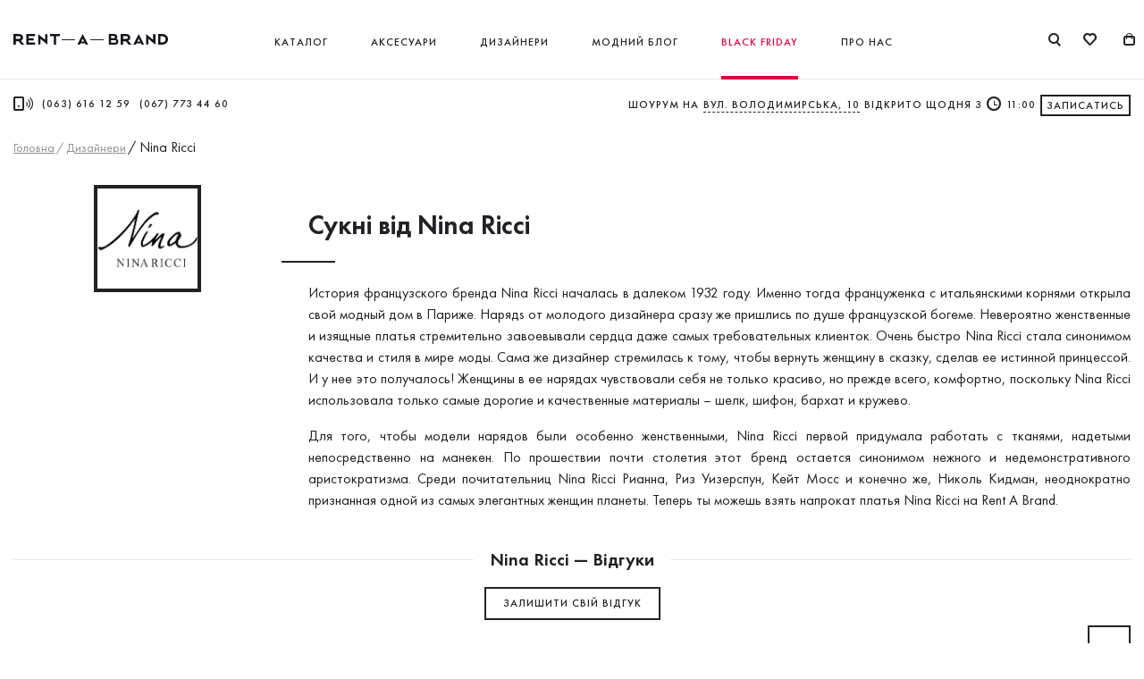

--- FILE ---
content_type: text/html; charset=UTF-8
request_url: https://rentabrand.ua/ua/designer/nina-ricci/
body_size: 237946
content:
<!doctype html>
<html prefix="og: https://ogp.me/ns#" lang="uk">
<head>
	
	<meta charset="UTF-8" />

<title>Сукнi від Nina Ricci — прокат та оренда дизайнерських суконь Nina Ricci в Києві від Rent A Brand</title>

<meta http-equiv="X-UA-Compatible" content="IE=edge,chrome=1">
<meta name="viewport" content="width=device-width,initial-scale=1,maximum-scale=1,user-scalable=no">
<meta property="fb:app_id" content="516804355023553" />
<!-- favicon -->
<link rel="shortcut icon" href="/favicon.ico?ver=3.2" type="image/x-icon">
<!-- end favicon -->


<!-- This site is optimized with the Yoast SEO plugin v10.0 - https://yoast.com/wordpress/plugins/seo/ -->
<meta name="description" content="Сукнi від Nina Ricci від Rent A Brand — прокат та оренда дизайнерських суконь Nina Ricci. Зробіть своє свято незабутнім! Зв&#039;яжіться з нами! &#128222; (063) 616 12 59."/>
<link rel="canonical" href="https://rentabrand.ua/ua/designer/nina-ricci/" />
<meta property="og:locale" content="uk_UA" />
<meta property="og:type" content="article" />
<meta property="og:title" content="Сукні від Nina Ricci — прокат і оренда дизайнерських суконь від Nina Ricci в Києві від Rent A Brand" />
<meta property="og:description" content="Сукнi від Nina Ricci від Rent A Brand — прокат та оренда дизайнерських суконь Nina Ricci. Зробіть своє свято незабутнім! Зв&#039;яжіться з нами! &#128222; (063) 616 12 59." />
<meta property="og:url" content="https://rentabrand.ua/ua/designer/nina-ricci/" />
<meta property="og:site_name" content="Rent A Brand — прокат брендових суконь в Києві, сукні напрокат в Києві" />
<meta property="article:publisher" content="https://www.facebook.com/RentABrand" />
<meta property="og:image" content="https://rentabrand.ua/wp-content/uploads/ogimages/ua_756_2878046832.jpg" />
<meta property="og:image:secure_url" content="https://rentabrand.ua/wp-content/uploads/ogimages/ua_756_2878046832.jpg" />
<meta property="og:image:width" content="1200" />
<meta property="og:image:height" content="630" />
<meta name="twitter:card" content="summary_large_image" />
<meta name="twitter:description" content="Сукнi від Nina Ricci від Rent A Brand — прокат та оренда дизайнерських суконь Nina Ricci. Зробіть своє свято незабутнім! Зв&#039;яжіться з нами! &#128222; (063) 616 12 59." />
<meta name="twitter:title" content="Сукні від Nina Ricci — прокат і оренда дизайнерських суконь від Nina Ricci в Києві від Rent A Brand" />
<meta name="twitter:image" content="https://rentabrand.ua/wp-content/uploads/ogimages/ua_756_2878046832.jpg" />
<!-- / Yoast SEO plugin. -->

<link rel='dns-prefetch' href='//rentabrand.ua' />
<script >var PwpJsVars = {"AjaxURL":"https:\/\/rentabrand.ua\/wp-admin\/admin-ajax.php","homeurl":"https:\/\/rentabrand.ua\/ua\/","installprompt":{"mode":"none","pageloads":"2","onclick":""}};</script>		<script  id="serviceworker-unregister">
			if ('serviceWorker' in navigator) {
				navigator.serviceWorker.getRegistrations().then(function (registrations) {
					registrations.forEach(function (registration) {
						if (registration.active.scriptURL === window.location.origin + '/pwp-serviceworker.js') {
							registration.unregister();
						}
					});
				});
			}
		</script>
				<script  id="serviceworker">
			if (navigator.serviceWorker) {
				window.addEventListener('load', function () {
					navigator.serviceWorker.register(
						"https:\/\/rentabrand.ua\/ua\/?wp_service_worker=1", {"scope": "\/ua\/"}
					);
				});
			}
		</script>
		<link rel="manifest" href="https://rentabrand.ua/ua/wp-json/app/v1/pwp-manifest"><meta name="theme-color" content="#000000"><!-- Stream WordPress user activity plugin v3.2.3 -->

<!-- This website runs the Product Feed PRO for WooCommerce by AdTribes.io plugin -->
<style type="text/css">
</style>
<link hreflang="ru" href="https://rentabrand.ua/ru/designer/nina-ricci/" rel="alternate" />
<link hreflang="uk" href="https://rentabrand.ua/ua/designer/nina-ricci/" rel="alternate" />
<!-- Google Tag Manager -->
<script>(function(w,d,s,l,i){w[l]=w[l]||[];w[l].push({'gtm.start':
new Date().getTime(),event:'gtm.js'});var f=d.getElementsByTagName(s)[0],
j=d.createElement(s),dl=l!='dataLayer'?'&l='+l:'';j.async=true;j.src=
'https://www.googletagmanager.com/gtm.js?id='+i+dl;f.parentNode.insertBefore(j,f);
})(window,document,'script','dataLayer','GTM-N8BBGZNV');</script>
<!-- End Google Tag Manager -->	<noscript><style>.woocommerce-product-gallery{ opacity: 1 !important; }</style></noscript>
	<link rel="icon" href="https://rentabrand.ua/wp-content/uploads/2018/12/RAB-bw_16x16.png" sizes="32x32" />
<link rel="icon" href="https://rentabrand.ua/wp-content/uploads/2018/12/RAB-bw_16x16.png" sizes="192x192" />
<link rel="apple-touch-icon-precomposed" href="https://rentabrand.ua/wp-content/uploads/2018/12/RAB-bw_16x16.png" />
<meta name="msapplication-TileImage" content="https://rentabrand.ua/wp-content/uploads/2018/12/RAB-bw_16x16.png" />


	<style>@charset "UTF-8";@font-face{font-family:'iconFont';src:url(https://rentabrand.ua/wp-content/themes/rentabrand/assets/fonts/iconFont.eot);src:url(https://rentabrand.ua/wp-content/themes/rentabrand/assets/fonts/iconFont.eot) format("embedded-opentype"),url(https://rentabrand.ua/wp-content/themes/rentabrand/assets/fonts/iconFont.ttf) format("truetype"),url(https://rentabrand.ua/wp-content/themes/rentabrand/assets/fonts/iconFont.woff) format("woff");font-weight:400;font-style:normal}@font-face{font-family:'FuturaPT';src:url(https://rentabrand.ua/wp-content/themes/rentabrand/assets/fonts/FuturaPT.eot);src:url(https://rentabrand.ua/wp-content/themes/rentabrand/assets/fonts/FuturaPT?#iefix) format("embedded-opentype"),url(https://rentabrand.ua/wp-content/themes/rentabrand/assets/fonts/FuturaPT.woff2) format("woff2");font-weight:400;font-style:normal}@font-face{font-family:'FuturaPT';src:url(https://rentabrand.ua/wp-content/themes/rentabrand/assets/fonts/FuturaPT-Medium.eot);src:url(https://rentabrand.ua/wp-content/themes/rentabrand/assets/fonts/FuturaPT-Medium?#iefix) format("embedded-opentype"),url(https://rentabrand.ua/wp-content/themes/rentabrand/assets/fonts/FuturaPT-Medium.woff2) format("woff2");font-weight:500;font-style:normal}@font-face{font-family:'FuturaPT';src:url(https://rentabrand.ua/wp-content/themes/rentabrand/assets/fonts/FuturaPT-Demi.eot);src:url(https://rentabrand.ua/wp-content/themes/rentabrand/assets/fonts/FuturaPT-Demi?#iefix) format("embedded-opentype"),url(https://rentabrand.ua/wp-content/themes/rentabrand/assets/fonts/FuturaPT-Demi.woff2) format("woff2");font-weight:600;font-style:normal}@font-face{font-family:'FuturaPT';src:url(https://rentabrand.ua/wp-content/themes/rentabrand/assets/fonts/FuturaPT-Bold.eot);src:url(https://rentabrand.ua/wp-content/themes/rentabrand/assets/fonts/FuturaPT-Bold?#iefix) format("embedded-opentype"),url(https://rentabrand.ua/wp-content/themes/rentabrand/assets/fonts/FuturaPT-Bold.woff2) format("woff2");font-weight:700;font-style:normal}@font-face{font-family:'FuturaPT';src:url(https://rentabrand.ua/wp-content/themes/rentabrand/assets/fonts/FuturaPT-Heavy.eot);src:url(https://rentabrand.ua/wp-content/themes/rentabrand/assets/fonts/FuturaPT-Heavy?#iefix) format("embedded-opentype"),url(https://rentabrand.ua/wp-content/themes/rentabrand/assets/fonts/FuturaPT-Heavy.woff2) format("woff2");font-weight:900;font-style:normal}@font-face{font-family:'LiberationSerif';src:url(https://rentabrand.ua/wp-content/themes/rentabrand/assets/fonts/LiberationSerif.eot);src:url(https://rentabrand.ua/wp-content/themes/rentabrand/assets/fonts/LiberationSerif?#iefix) format("embedded-opentype"),url(https://rentabrand.ua/wp-content/themes/rentabrand/assets/fonts/LiberationSerif.woff2) format("woff2");font-weight:400;font-style:normal}@font-face{font-family:'LiberationSerif';src:url(https://rentabrand.ua/wp-content/themes/rentabrand/assets/fonts/LiberationSerif-Bold.eot);src:url(https://rentabrand.ua/wp-content/themes/rentabrand/assets/fonts/LiberationSerif-Bold?#iefix) format("embedded-opentype"),url(https://rentabrand.ua/wp-content/themes/rentabrand/assets/fonts/LiberationSerif-Bold.woff2) format("woff2");font-weight:700;font-style:normal}@font-face{font-family:'LiberationSerif';src:url(https://rentabrand.ua/wp-content/themes/rentabrand/assets/fonts/LiberationSerif-Italic.eot);src:url(https://rentabrand.ua/wp-content/themes/rentabrand/assets/fonts/LiberationSerif-Italic?#iefix) format("embedded-opentype"),url(https://rentabrand.ua/wp-content/themes/rentabrand/assets/fonts/LiberationSerif-Italic.woff2) format("woff2");font-weight:400;font-style:italic}.excerpt-news .img-cont:before,.excerpt-news .img-cont:after,.excerpt-designer .title:before,.check-wrap .lbl:after,.size-check .lbl:before,.open_tooltip .tooltip-wrap:before,.default-title-bordered:before,.search-tagslist .tag-item:before,.search-tagslist .tag-item:after,.txt-default ul li:before,.alph-filter li a:before,.single-designer--head .designer-title:before,.feedbacks-title:before,.prod-tag:before,.filter-tag:before,.range-slider.range-slider .ui-slider-range:before,.range-slider.range-slider .ui-slider-handle:before,.single-dress--slider-nav .slick-dots button:before,.single-dress--slider-nav .slick-dots button:after,.color-option:before,.ui-datepicker.ui-datepicker .ui-datepicker-next:after,.ui-datepicker.ui-datepicker .ui-datepicker-prev:after,.ui-datepicker.ui-datepicker .ui-datepicker-calendar td a:before,.shares-list .soc-item:after,.wishlist-item .wishlist-txt ul li:before,.loadmore-line:before,.inpu-row-datetime .dropdown-block__main .dropdown-block__current .pl-line:before,.thanks-head:before,.aboutus-hero--title:before,.aboutus-hero--title:after,.faq-spoil--head:before,.gradiend-img:before,.gradiend-img:after{content:'';display:block;position:absolute}.excerpt-news .img-cont:before,.search-tagslist .tag-item:before,.gradiend-img:before,.gradiend-img:after{position:absolute;top:0;left:0;width:100%;height:100%}.widget-filter--head:before,.btn-square.icon-cart:before,.btn-square.arrow-right .btn-pag,.link-readmore:before,.link-wishlist .icon-like,.link-back .btn-prev,.sizes-link .icon-ruler,.dropdown-block__current.style-3:before,.form-search-filter .icon-search2,.form-search-filter .btn-arrow,.filter-tag .icon-close,.filter-tag .color-circle,.range-slider.range-slider .ui-slider-range:before,.range-slider.range-slider .ui-slider-handle,.single-dress--slider-nav .slick-dots,.single-dress--slider-nav .slick-dots button:before,.single-dress--slider-nav .slick-dots button:after,.input-date .icon-arrows,.input-date .date-placeholder,.inputs-row-rent .inp-dates .input-date:before,.ui-datepicker.ui-datepicker .ui-datepicker-next,.ui-datepicker.ui-datepicker .ui-datepicker-prev,.info-spoil--head.with-icon [class^=icon-],.info-spoil--head.with-icon [class*=" icon-"],.wishlist-steps--item .head .num,.wishlist-item .header-top .close-link .icon-close,.cart-table--item .header-top .close-link .icon-close,.inpu-row-datetime:before,.inpu-row-datetime.time .time-tip,.link-edit .icon-edit,.addcalendar-btn:before{display:block;position:absolute;top:50%;transform:translateY(-50%);-moz-transform:translateY(-50%);-webkit-transform:translateY(-50%)}.widget-product .bordered-link,.open_tooltip .tooltip-wrap,.open_tooltip .tooltip-wrap:before,.default-title-bordered:before,.range-slider.range-slider .ui-slider-handle .val,.single-dress--slider-nav .slick-arrow,.thanks-head:before{display:block;position:absolute;left:50%;transform:translateX(-50%)}.btn-plus:before,.size-check .lbl span,.size-check .lbl:before,.color-check .lbl .lbl-inner,.color-check .lbl .lbl-inner:before,.modla-block--search .search-top .close-icon .border,.modla-block--search .search-top .logo-white,.range-slider.range-slider .ui-slider-handle:before,.single-dress--slider-nav .slick-arrow:before,.single-dress--slider-main .slide-main .btn-plus,.color-option:before,.ui-datepicker.ui-datepicker .ui-datepicker-calendar td a:before,.shares-list .soc-item:before,.modla-block--feedbacks .f-name:before{display:block;position:absolute;top:50%;left:50%;transform:translate(-50%,-50%);-moz-transform:translate(-50%,-50%);-webkit-transform:translate(-50%,-50%)}.btn-square,.btn-plus,.single-dress--slider-nav .slick-arrow,.single-dress--slider-nav .slick-dots button,.ui-datepicker.ui-datepicker .ui-datepicker-next,.ui-datepicker.ui-datepicker .ui-datepicker-prev,.addcalendar-btn{display:inline-block;vertical-align:middle;border:0;-webkit-appearance:none;-moz-appearance:none;position:relative;text-align:center;cursor:pointer;box-sizing:border-box;transition:all .2s}.check-wrap .lbl .inp-inner,.phone-input-wrap,.subscribe-form--form input,.inprow-label input,.inprow-label textarea{border:0;background-color:transparent;box-sizing:border-box;width:100%;outline:0;color:#212126;font-family:"FuturaPT",Arial,Helvetica,sans-serif}.designers-alphlist--item .letter{-webkit-backface-visibility:hidden}.designers-alphlist--item .letter,.shares-list .soc-item{transform:translate3d(0,0,0)}
/*! normalize.css v8.0.1 | MIT License | github.com/necolas/normalize.css */
html{line-height:1.15;-webkit-text-size-adjust:100%}body{margin:0}main{display:block}h1{font-size:2em;margin:.67em 0}hr{box-sizing:content-box;height:0;overflow:visible}pre{font-family:monospace,monospace;font-size:1em}a{background-color:transparent}abbr[title]{border-bottom:none;text-decoration:underline;-webkit-text-decoration:underline dotted;text-decoration:underline dotted}b,strong{font-weight:bolder}code,kbd,samp{font-family:monospace,monospace;font-size:1em}small{font-size:80%}sub,sup{font-size:75%;line-height:0;position:relative;vertical-align:baseline}sub{bottom:-.25em}sup{top:-.5em}img{border-style:none}button,input,optgroup,select,textarea{font-family:inherit;font-size:100%;line-height:1.15;margin:0}button,input{overflow:visible}button,select{text-transform:none}button,[type=button],[type=reset],[type=submit]{-webkit-appearance:button}button::-moz-focus-inner,[type=button]::-moz-focus-inner,[type=reset]::-moz-focus-inner,[type=submit]::-moz-focus-inner{border-style:none;padding:0}button:-moz-focusring,[type=button]:-moz-focusring,[type=reset]:-moz-focusring,[type=submit]:-moz-focusring{outline:1px dotted ButtonText}fieldset{padding:.35em .75em .625em}legend{box-sizing:border-box;color:inherit;display:table;max-width:100%;padding:0;white-space:normal}progress{vertical-align:baseline}textarea{overflow:auto}[type=checkbox],[type=radio]{box-sizing:border-box;padding:0}[type=number]::-webkit-inner-spin-button,[type=number]::-webkit-outer-spin-button{height:auto}[type=search]{-webkit-appearance:textfield;outline-offset:-2px}[type=search]::-webkit-search-decoration{-webkit-appearance:none}::-webkit-file-upload-button{-webkit-appearance:button;font:inherit}details{display:block}summary{display:list-item}template{display:none}[hidden]{display:none}@media screen and (max-width:760px){.hidden-md{display:none}}@media screen and (min-width:761px){.hidden-md{display:initial}}.stacktable{width:100%}.st-head-row{padding-top:1em}.st-head-row.st-head-row-main{font-size:1.5em;padding-top:0}.st-key{width:49%;text-align:right;padding-right:1%}.st-val{width:49%;padding-left:1%}.stacktable.large-only{display:table}.stacktable.small-only{display:none}@media (max-width:800px){.stacktable.large-only{display:none}.stacktable.small-only{display:table}}.mCustomScrollbar{touch-action:pinch-zoom}.mCustomScrollbar.mCS_no_scrollbar,.mCustomScrollbar.mCS_touch_action{touch-action:auto}.mCustomScrollBox{position:relative;overflow:hidden;height:100%;max-width:100%;outline:0;direction:ltr}.mCSB_container{overflow:hidden;width:auto;height:auto}.mCSB_inside>.mCSB_container{margin-right:30px}.mCSB_container.mCS_no_scrollbar_y.mCS_y_hidden{margin-right:0}.mCS-dir-rtl>.mCSB_inside>.mCSB_container{margin-right:0;margin-left:30px}.mCS-dir-rtl>.mCSB_inside>.mCSB_container.mCS_no_scrollbar_y.mCS_y_hidden{margin-left:0}.mCSB_scrollTools{position:absolute;width:16px;height:auto;left:auto;top:0;right:0;bottom:0;opacity:.75;filter:"alpha(opacity=75)";-ms-filter:"alpha(opacity=75)"}.mCSB_outside+.mCSB_scrollTools{right:-26px}.mCS-dir-rtl>.mCSB_inside>.mCSB_scrollTools,.mCS-dir-rtl>.mCSB_outside+.mCSB_scrollTools{right:auto;left:0}.mCS-dir-rtl>.mCSB_outside+.mCSB_scrollTools{left:-26px}.mCSB_scrollTools .mCSB_draggerContainer{position:absolute;top:0;left:0;bottom:0;right:0;height:auto}.mCSB_scrollTools a+.mCSB_draggerContainer{margin:20px 0}.mCSB_scrollTools .mCSB_draggerRail{width:2px;height:100%;margin:0 auto;border-radius:16px}.mCSB_scrollTools .mCSB_dragger{cursor:pointer;width:100%;height:30px;z-index:1}.mCSB_scrollTools .mCSB_dragger .mCSB_dragger_bar{position:relative;width:4px;height:100%;margin:0 auto;border-radius:16px;text-align:center}.mCSB_scrollTools_vertical.mCSB_scrollTools_onDrag_expand .mCSB_dragger.mCSB_dragger_onDrag_expanded .mCSB_dragger_bar,.mCSB_scrollTools_vertical.mCSB_scrollTools_onDrag_expand .mCSB_draggerContainer:hover .mCSB_dragger .mCSB_dragger_bar{width:12px}.mCSB_scrollTools_vertical.mCSB_scrollTools_onDrag_expand .mCSB_dragger.mCSB_dragger_onDrag_expanded+.mCSB_draggerRail,.mCSB_scrollTools_vertical.mCSB_scrollTools_onDrag_expand .mCSB_draggerContainer:hover .mCSB_draggerRail{width:8px}.mCSB_scrollTools .mCSB_buttonDown,.mCSB_scrollTools .mCSB_buttonUp{display:block;position:absolute;height:20px;width:100%;overflow:hidden;margin:0 auto;cursor:pointer}.mCSB_scrollTools .mCSB_buttonDown{bottom:0}.mCSB_horizontal.mCSB_inside>.mCSB_container{margin-right:0;margin-bottom:30px}.mCSB_horizontal.mCSB_outside>.mCSB_container{min-height:100%}.mCSB_horizontal>.mCSB_container.mCS_no_scrollbar_x.mCS_x_hidden{margin-bottom:0}.mCSB_scrollTools.mCSB_scrollTools_horizontal{width:auto;height:16px;top:auto;right:0;bottom:0;left:0}.mCustomScrollBox+.mCSB_scrollTools+.mCSB_scrollTools.mCSB_scrollTools_horizontal,.mCustomScrollBox+.mCSB_scrollTools.mCSB_scrollTools_horizontal{bottom:-26px}.mCSB_scrollTools.mCSB_scrollTools_horizontal a+.mCSB_draggerContainer{margin:0 20px}.mCSB_scrollTools.mCSB_scrollTools_horizontal .mCSB_draggerRail{width:100%;height:2px;margin:7px 0}.mCSB_scrollTools.mCSB_scrollTools_horizontal .mCSB_dragger{width:30px;height:100%;left:0}.mCSB_scrollTools.mCSB_scrollTools_horizontal .mCSB_dragger .mCSB_dragger_bar{width:100%;height:4px;margin:6px auto}.mCSB_scrollTools_horizontal.mCSB_scrollTools_onDrag_expand .mCSB_dragger.mCSB_dragger_onDrag_expanded .mCSB_dragger_bar,.mCSB_scrollTools_horizontal.mCSB_scrollTools_onDrag_expand .mCSB_draggerContainer:hover .mCSB_dragger .mCSB_dragger_bar{height:12px;margin:2px auto}.mCSB_scrollTools_horizontal.mCSB_scrollTools_onDrag_expand .mCSB_dragger.mCSB_dragger_onDrag_expanded+.mCSB_draggerRail,.mCSB_scrollTools_horizontal.mCSB_scrollTools_onDrag_expand .mCSB_draggerContainer:hover .mCSB_draggerRail{height:8px;margin:4px 0}.mCSB_scrollTools.mCSB_scrollTools_horizontal .mCSB_buttonLeft,.mCSB_scrollTools.mCSB_scrollTools_horizontal .mCSB_buttonRight{display:block;position:absolute;width:20px;height:100%;overflow:hidden;margin:0 auto;cursor:pointer}.mCSB_scrollTools.mCSB_scrollTools_horizontal .mCSB_buttonLeft{left:0}.mCSB_scrollTools.mCSB_scrollTools_horizontal .mCSB_buttonRight{right:0}.mCSB_container_wrapper{position:absolute;height:auto;width:auto;overflow:hidden;top:0;left:0;right:0;bottom:0;margin-right:30px;margin-bottom:30px}.mCSB_container_wrapper>.mCSB_container{padding-right:30px;padding-bottom:30px;box-sizing:border-box}.mCSB_vertical_horizontal>.mCSB_scrollTools.mCSB_scrollTools_vertical{bottom:20px}.mCSB_vertical_horizontal>.mCSB_scrollTools.mCSB_scrollTools_horizontal{right:20px}.mCSB_container_wrapper.mCS_no_scrollbar_x.mCS_x_hidden+.mCSB_scrollTools.mCSB_scrollTools_vertical{bottom:0}.mCS-dir-rtl>.mCustomScrollBox.mCSB_vertical_horizontal.mCSB_inside>.mCSB_scrollTools.mCSB_scrollTools_horizontal,.mCSB_container_wrapper.mCS_no_scrollbar_y.mCS_y_hidden+.mCSB_scrollTools~.mCSB_scrollTools.mCSB_scrollTools_horizontal{right:0}.mCS-dir-rtl>.mCustomScrollBox.mCSB_vertical_horizontal.mCSB_inside>.mCSB_scrollTools.mCSB_scrollTools_horizontal{left:20px}.mCS-dir-rtl>.mCustomScrollBox.mCSB_vertical_horizontal.mCSB_inside>.mCSB_container_wrapper.mCS_no_scrollbar_y.mCS_y_hidden+.mCSB_scrollTools~.mCSB_scrollTools.mCSB_scrollTools_horizontal{left:0}.mCS-dir-rtl>.mCSB_inside>.mCSB_container_wrapper{margin-right:0;margin-left:30px}.mCSB_container_wrapper.mCS_no_scrollbar_y.mCS_y_hidden>.mCSB_container{padding-right:0}.mCSB_container_wrapper.mCS_no_scrollbar_x.mCS_x_hidden>.mCSB_container{padding-bottom:0}.mCustomScrollBox.mCSB_vertical_horizontal.mCSB_inside>.mCSB_container_wrapper.mCS_no_scrollbar_y.mCS_y_hidden{margin-right:0;margin-left:0}.mCustomScrollBox.mCSB_vertical_horizontal.mCSB_inside>.mCSB_container_wrapper.mCS_no_scrollbar_x.mCS_x_hidden{margin-bottom:0}.mCSB_scrollTools,.mCSB_scrollTools .mCSB_buttonDown,.mCSB_scrollTools .mCSB_buttonLeft,.mCSB_scrollTools .mCSB_buttonRight,.mCSB_scrollTools .mCSB_buttonUp,.mCSB_scrollTools .mCSB_dragger .mCSB_dragger_bar{transition:opacity .2s ease-in-out,background-color .2s ease-in-out}.mCSB_scrollTools_horizontal.mCSB_scrollTools_onDrag_expand .mCSB_draggerRail,.mCSB_scrollTools_horizontal.mCSB_scrollTools_onDrag_expand .mCSB_dragger_bar,.mCSB_scrollTools_vertical.mCSB_scrollTools_onDrag_expand .mCSB_draggerRail,.mCSB_scrollTools_vertical.mCSB_scrollTools_onDrag_expand .mCSB_dragger_bar{transition:width .2s ease-out .2s,height .2s ease-out .2s,margin-left .2s ease-out .2s,margin-right .2s ease-out .2s,margin-top .2s ease-out .2s,margin-bottom .2s ease-out .2s,opacity .2s ease-in-out,background-color .2s ease-in-out}.mCS-autoHide>.mCustomScrollBox>.mCSB_scrollTools,.mCS-autoHide>.mCustomScrollBox~.mCSB_scrollTools{opacity:0;filter:"alpha(opacity=0)";-ms-filter:"alpha(opacity=0)"}.mCS-autoHide:hover>.mCustomScrollBox>.mCSB_scrollTools,.mCS-autoHide:hover>.mCustomScrollBox~.mCSB_scrollTools,.mCustomScrollBox:hover>.mCSB_scrollTools,.mCustomScrollBox:hover~.mCSB_scrollTools,.mCustomScrollbar>.mCustomScrollBox>.mCSB_scrollTools.mCSB_scrollTools_onDrag,.mCustomScrollbar>.mCustomScrollBox~.mCSB_scrollTools.mCSB_scrollTools_onDrag{opacity:1;filter:"alpha(opacity=100)";-ms-filter:"alpha(opacity=100)"}.mCSB_scrollTools .mCSB_draggerRail{background-color:#000;background-color:rgba(0,0,0,.4);filter:"alpha(opacity=40)";-ms-filter:"alpha(opacity=40)"}.mCSB_scrollTools .mCSB_dragger .mCSB_dragger_bar{background-color:#fff;background-color:rgba(255,255,255,.75);filter:"alpha(opacity=75)";-ms-filter:"alpha(opacity=75)"}.mCSB_scrollTools .mCSB_dragger:hover .mCSB_dragger_bar{background-color:#fff;background-color:rgba(255,255,255,.85);filter:"alpha(opacity=85)";-ms-filter:"alpha(opacity=85)"}.mCSB_scrollTools .mCSB_dragger.mCSB_dragger_onDrag .mCSB_dragger_bar,.mCSB_scrollTools .mCSB_dragger:active .mCSB_dragger_bar{background-color:#fff;background-color:rgba(255,255,255,.9);filter:"alpha(opacity=90)";-ms-filter:"alpha(opacity=90)"}.mCSB_scrollTools .mCSB_buttonDown,.mCSB_scrollTools .mCSB_buttonLeft,.mCSB_scrollTools .mCSB_buttonRight,.mCSB_scrollTools .mCSB_buttonUp{background-image:url(mCSB_buttons.png);background-repeat:no-repeat;opacity:.4;filter:"alpha(opacity=40)";-ms-filter:"alpha(opacity=40)"}.mCSB_scrollTools .mCSB_buttonUp{background-position:0 0}.mCSB_scrollTools .mCSB_buttonDown{background-position:0 -20px}.mCSB_scrollTools .mCSB_buttonLeft{background-position:0 -40px}.mCSB_scrollTools .mCSB_buttonRight{background-position:0 -56px}.mCSB_scrollTools .mCSB_buttonDown:hover,.mCSB_scrollTools .mCSB_buttonLeft:hover,.mCSB_scrollTools .mCSB_buttonRight:hover,.mCSB_scrollTools .mCSB_buttonUp:hover{opacity:.75;filter:"alpha(opacity=75)";-ms-filter:"alpha(opacity=75)"}.mCSB_scrollTools .mCSB_buttonDown:active,.mCSB_scrollTools .mCSB_buttonLeft:active,.mCSB_scrollTools .mCSB_buttonRight:active,.mCSB_scrollTools .mCSB_buttonUp:active{opacity:.9;filter:"alpha(opacity=90)";-ms-filter:"alpha(opacity=90)"}.mCS-dark.mCSB_scrollTools .mCSB_draggerRail{background-color:#000;background-color:rgba(0,0,0,.15)}.mCS-dark.mCSB_scrollTools .mCSB_dragger .mCSB_dragger_bar{background-color:#000;background-color:rgba(0,0,0,.75)}.mCS-dark.mCSB_scrollTools .mCSB_dragger:hover .mCSB_dragger_bar{background-color:rgba(0,0,0,.85)}.mCS-dark.mCSB_scrollTools .mCSB_dragger.mCSB_dragger_onDrag .mCSB_dragger_bar,.mCS-dark.mCSB_scrollTools .mCSB_dragger:active .mCSB_dragger_bar{background-color:rgba(0,0,0,.9)}.mCS-dark.mCSB_scrollTools .mCSB_buttonUp{background-position:-80px 0}.mCS-dark.mCSB_scrollTools .mCSB_buttonDown{background-position:-80px -20px}.mCS-dark.mCSB_scrollTools .mCSB_buttonLeft{background-position:-80px -40px}.mCS-dark.mCSB_scrollTools .mCSB_buttonRight{background-position:-80px -56px}.mCS-dark-2.mCSB_scrollTools .mCSB_draggerRail,.mCS-light-2.mCSB_scrollTools .mCSB_draggerRail{width:4px;background-color:#fff;background-color:rgba(255,255,255,.1);border-radius:1px}.mCS-dark-2.mCSB_scrollTools .mCSB_dragger .mCSB_dragger_bar,.mCS-light-2.mCSB_scrollTools .mCSB_dragger .mCSB_dragger_bar{width:4px;background-color:#fff;background-color:rgba(255,255,255,.75);border-radius:1px}.mCS-dark-2.mCSB_scrollTools_horizontal .mCSB_dragger .mCSB_dragger_bar,.mCS-dark-2.mCSB_scrollTools_horizontal .mCSB_draggerRail,.mCS-light-2.mCSB_scrollTools_horizontal .mCSB_dragger .mCSB_dragger_bar,.mCS-light-2.mCSB_scrollTools_horizontal .mCSB_draggerRail{width:100%;height:4px;margin:6px auto}.mCS-light-2.mCSB_scrollTools .mCSB_dragger:hover .mCSB_dragger_bar{background-color:#fff;background-color:rgba(255,255,255,.85)}.mCS-light-2.mCSB_scrollTools .mCSB_dragger.mCSB_dragger_onDrag .mCSB_dragger_bar,.mCS-light-2.mCSB_scrollTools .mCSB_dragger:active .mCSB_dragger_bar{background-color:#fff;background-color:rgba(255,255,255,.9)}.mCS-light-2.mCSB_scrollTools .mCSB_buttonUp{background-position:-32px 0}.mCS-light-2.mCSB_scrollTools .mCSB_buttonDown{background-position:-32px -20px}.mCS-light-2.mCSB_scrollTools .mCSB_buttonLeft{background-position:-40px -40px}.mCS-light-2.mCSB_scrollTools .mCSB_buttonRight{background-position:-40px -56px}.mCS-dark-2.mCSB_scrollTools .mCSB_draggerRail{background-color:#000;background-color:rgba(0,0,0,.1);border-radius:1px}.mCS-dark-2.mCSB_scrollTools .mCSB_dragger .mCSB_dragger_bar{background-color:#000;background-color:rgba(0,0,0,.75);border-radius:1px}.mCS-dark-2.mCSB_scrollTools .mCSB_dragger:hover .mCSB_dragger_bar{background-color:#000;background-color:rgba(0,0,0,.85)}.mCS-dark-2.mCSB_scrollTools .mCSB_dragger.mCSB_dragger_onDrag .mCSB_dragger_bar,.mCS-dark-2.mCSB_scrollTools .mCSB_dragger:active .mCSB_dragger_bar{background-color:#000;background-color:rgba(0,0,0,.9)}.mCS-dark-2.mCSB_scrollTools .mCSB_buttonUp{background-position:-112px 0}.mCS-dark-2.mCSB_scrollTools .mCSB_buttonDown{background-position:-112px -20px}.mCS-dark-2.mCSB_scrollTools .mCSB_buttonLeft{background-position:-120px -40px}.mCS-dark-2.mCSB_scrollTools .mCSB_buttonRight{background-position:-120px -56px}.mCS-dark-thick.mCSB_scrollTools .mCSB_draggerRail,.mCS-light-thick.mCSB_scrollTools .mCSB_draggerRail{width:4px;background-color:#fff;background-color:rgba(255,255,255,.1);border-radius:2px}.mCS-dark-thick.mCSB_scrollTools .mCSB_dragger .mCSB_dragger_bar,.mCS-light-thick.mCSB_scrollTools .mCSB_dragger .mCSB_dragger_bar{width:6px;background-color:#fff;background-color:rgba(255,255,255,.75);border-radius:2px}.mCS-dark-thick.mCSB_scrollTools_horizontal .mCSB_draggerRail,.mCS-light-thick.mCSB_scrollTools_horizontal .mCSB_draggerRail{width:100%;height:4px;margin:6px 0}.mCS-dark-thick.mCSB_scrollTools_horizontal .mCSB_dragger .mCSB_dragger_bar,.mCS-light-thick.mCSB_scrollTools_horizontal .mCSB_dragger .mCSB_dragger_bar{width:100%;height:6px;margin:5px auto}.mCS-light-thick.mCSB_scrollTools .mCSB_dragger:hover .mCSB_dragger_bar{background-color:#fff;background-color:rgba(255,255,255,.85)}.mCS-light-thick.mCSB_scrollTools .mCSB_dragger.mCSB_dragger_onDrag .mCSB_dragger_bar,.mCS-light-thick.mCSB_scrollTools .mCSB_dragger:active .mCSB_dragger_bar{background-color:#fff;background-color:rgba(255,255,255,.9)}.mCS-light-thick.mCSB_scrollTools .mCSB_buttonUp{background-position:-16px 0}.mCS-light-thick.mCSB_scrollTools .mCSB_buttonDown{background-position:-16px -20px}.mCS-light-thick.mCSB_scrollTools .mCSB_buttonLeft{background-position:-20px -40px}.mCS-light-thick.mCSB_scrollTools .mCSB_buttonRight{background-position:-20px -56px}.mCS-dark-thick.mCSB_scrollTools .mCSB_draggerRail{background-color:#000;background-color:rgba(0,0,0,.1);border-radius:2px}.mCS-dark-thick.mCSB_scrollTools .mCSB_dragger .mCSB_dragger_bar{background-color:#000;background-color:rgba(0,0,0,.75);border-radius:2px}.mCS-dark-thick.mCSB_scrollTools .mCSB_dragger:hover .mCSB_dragger_bar{background-color:#000;background-color:rgba(0,0,0,.85)}.mCS-dark-thick.mCSB_scrollTools .mCSB_dragger.mCSB_dragger_onDrag .mCSB_dragger_bar,.mCS-dark-thick.mCSB_scrollTools .mCSB_dragger:active .mCSB_dragger_bar{background-color:#000;background-color:rgba(0,0,0,.9)}.mCS-dark-thick.mCSB_scrollTools .mCSB_buttonUp{background-position:-96px 0}.mCS-dark-thick.mCSB_scrollTools .mCSB_buttonDown{background-position:-96px -20px}.mCS-dark-thick.mCSB_scrollTools .mCSB_buttonLeft{background-position:-100px -40px}.mCS-dark-thick.mCSB_scrollTools .mCSB_buttonRight{background-position:-100px -56px}.mCS-light-thin.mCSB_scrollTools .mCSB_draggerRail{background-color:#fff;background-color:rgba(255,255,255,.1)}.mCS-dark-thin.mCSB_scrollTools .mCSB_dragger .mCSB_dragger_bar,.mCS-light-thin.mCSB_scrollTools .mCSB_dragger .mCSB_dragger_bar{width:2px}.mCS-dark-thin.mCSB_scrollTools_horizontal .mCSB_draggerRail,.mCS-light-thin.mCSB_scrollTools_horizontal .mCSB_draggerRail{width:100%}.mCS-dark-thin.mCSB_scrollTools_horizontal .mCSB_dragger .mCSB_dragger_bar,.mCS-light-thin.mCSB_scrollTools_horizontal .mCSB_dragger .mCSB_dragger_bar{width:100%;height:2px;margin:7px auto}.mCS-dark-thin.mCSB_scrollTools .mCSB_draggerRail{background-color:#000;background-color:rgba(0,0,0,.15)}.mCS-dark-thin.mCSB_scrollTools .mCSB_dragger .mCSB_dragger_bar{background-color:#000;background-color:rgba(0,0,0,.75)}.mCS-dark-thin.mCSB_scrollTools .mCSB_dragger:hover .mCSB_dragger_bar{background-color:#000;background-color:rgba(0,0,0,.85)}.mCS-dark-thin.mCSB_scrollTools .mCSB_dragger.mCSB_dragger_onDrag .mCSB_dragger_bar,.mCS-dark-thin.mCSB_scrollTools .mCSB_dragger:active .mCSB_dragger_bar{background-color:#000;background-color:rgba(0,0,0,.9)}.mCS-dark-thin.mCSB_scrollTools .mCSB_buttonUp{background-position:-80px 0}.mCS-dark-thin.mCSB_scrollTools .mCSB_buttonDown{background-position:-80px -20px}.mCS-dark-thin.mCSB_scrollTools .mCSB_buttonLeft{background-position:-80px -40px}.mCS-dark-thin.mCSB_scrollTools .mCSB_buttonRight{background-position:-80px -56px}.mCS-rounded.mCSB_scrollTools .mCSB_draggerRail{background-color:#fff;background-color:rgba(255,255,255,.15)}.mCS-rounded-dark.mCSB_scrollTools .mCSB_dragger,.mCS-rounded-dots-dark.mCSB_scrollTools .mCSB_dragger,.mCS-rounded-dots.mCSB_scrollTools .mCSB_dragger,.mCS-rounded.mCSB_scrollTools .mCSB_dragger{height:14px}.mCS-rounded-dark.mCSB_scrollTools .mCSB_dragger .mCSB_dragger_bar,.mCS-rounded-dots-dark.mCSB_scrollTools .mCSB_dragger .mCSB_dragger_bar,.mCS-rounded-dots.mCSB_scrollTools .mCSB_dragger .mCSB_dragger_bar,.mCS-rounded.mCSB_scrollTools .mCSB_dragger .mCSB_dragger_bar{width:14px;margin:0 1px}.mCS-rounded-dark.mCSB_scrollTools_horizontal .mCSB_dragger,.mCS-rounded-dots-dark.mCSB_scrollTools_horizontal .mCSB_dragger,.mCS-rounded-dots.mCSB_scrollTools_horizontal .mCSB_dragger,.mCS-rounded.mCSB_scrollTools_horizontal .mCSB_dragger{width:14px}.mCS-rounded-dark.mCSB_scrollTools_horizontal .mCSB_dragger .mCSB_dragger_bar,.mCS-rounded-dots-dark.mCSB_scrollTools_horizontal .mCSB_dragger .mCSB_dragger_bar,.mCS-rounded-dots.mCSB_scrollTools_horizontal .mCSB_dragger .mCSB_dragger_bar,.mCS-rounded.mCSB_scrollTools_horizontal .mCSB_dragger .mCSB_dragger_bar{height:14px;margin:1px 0}.mCS-rounded-dark.mCSB_scrollTools_vertical.mCSB_scrollTools_onDrag_expand .mCSB_dragger.mCSB_dragger_onDrag_expanded .mCSB_dragger_bar,.mCS-rounded-dark.mCSB_scrollTools_vertical.mCSB_scrollTools_onDrag_expand .mCSB_draggerContainer:hover .mCSB_dragger .mCSB_dragger_bar,.mCS-rounded.mCSB_scrollTools_vertical.mCSB_scrollTools_onDrag_expand .mCSB_dragger.mCSB_dragger_onDrag_expanded .mCSB_dragger_bar,.mCS-rounded.mCSB_scrollTools_vertical.mCSB_scrollTools_onDrag_expand .mCSB_draggerContainer:hover .mCSB_dragger .mCSB_dragger_bar{width:16px;height:16px;margin:-1px 0}.mCS-rounded-dark.mCSB_scrollTools_vertical.mCSB_scrollTools_onDrag_expand .mCSB_dragger.mCSB_dragger_onDrag_expanded+.mCSB_draggerRail,.mCS-rounded-dark.mCSB_scrollTools_vertical.mCSB_scrollTools_onDrag_expand .mCSB_draggerContainer:hover .mCSB_draggerRail,.mCS-rounded.mCSB_scrollTools_vertical.mCSB_scrollTools_onDrag_expand .mCSB_dragger.mCSB_dragger_onDrag_expanded+.mCSB_draggerRail,.mCS-rounded.mCSB_scrollTools_vertical.mCSB_scrollTools_onDrag_expand .mCSB_draggerContainer:hover .mCSB_draggerRail{width:4px}.mCS-rounded-dark.mCSB_scrollTools_horizontal.mCSB_scrollTools_onDrag_expand .mCSB_dragger.mCSB_dragger_onDrag_expanded .mCSB_dragger_bar,.mCS-rounded-dark.mCSB_scrollTools_horizontal.mCSB_scrollTools_onDrag_expand .mCSB_draggerContainer:hover .mCSB_dragger .mCSB_dragger_bar,.mCS-rounded.mCSB_scrollTools_horizontal.mCSB_scrollTools_onDrag_expand .mCSB_dragger.mCSB_dragger_onDrag_expanded .mCSB_dragger_bar,.mCS-rounded.mCSB_scrollTools_horizontal.mCSB_scrollTools_onDrag_expand .mCSB_draggerContainer:hover .mCSB_dragger .mCSB_dragger_bar{height:16px;width:16px;margin:0 -1px}.mCS-rounded-dark.mCSB_scrollTools_horizontal.mCSB_scrollTools_onDrag_expand .mCSB_dragger.mCSB_dragger_onDrag_expanded+.mCSB_draggerRail,.mCS-rounded-dark.mCSB_scrollTools_horizontal.mCSB_scrollTools_onDrag_expand .mCSB_draggerContainer:hover .mCSB_draggerRail,.mCS-rounded.mCSB_scrollTools_horizontal.mCSB_scrollTools_onDrag_expand .mCSB_dragger.mCSB_dragger_onDrag_expanded+.mCSB_draggerRail,.mCS-rounded.mCSB_scrollTools_horizontal.mCSB_scrollTools_onDrag_expand .mCSB_draggerContainer:hover .mCSB_draggerRail{height:4px;margin:6px 0}.mCS-rounded.mCSB_scrollTools .mCSB_buttonUp{background-position:0 -72px}.mCS-rounded.mCSB_scrollTools .mCSB_buttonDown{background-position:0 -92px}.mCS-rounded.mCSB_scrollTools .mCSB_buttonLeft{background-position:0 -112px}.mCS-rounded.mCSB_scrollTools .mCSB_buttonRight{background-position:0 -128px}.mCS-rounded-dark.mCSB_scrollTools .mCSB_dragger .mCSB_dragger_bar,.mCS-rounded-dots-dark.mCSB_scrollTools .mCSB_dragger .mCSB_dragger_bar{background-color:#000;background-color:rgba(0,0,0,.75)}.mCS-rounded-dark.mCSB_scrollTools .mCSB_draggerRail{background-color:#000;background-color:rgba(0,0,0,.15)}.mCS-rounded-dark.mCSB_scrollTools .mCSB_dragger:hover .mCSB_dragger_bar,.mCS-rounded-dots-dark.mCSB_scrollTools .mCSB_dragger:hover .mCSB_dragger_bar{background-color:#000;background-color:rgba(0,0,0,.85)}.mCS-rounded-dark.mCSB_scrollTools .mCSB_dragger.mCSB_dragger_onDrag .mCSB_dragger_bar,.mCS-rounded-dark.mCSB_scrollTools .mCSB_dragger:active .mCSB_dragger_bar,.mCS-rounded-dots-dark.mCSB_scrollTools .mCSB_dragger.mCSB_dragger_onDrag .mCSB_dragger_bar,.mCS-rounded-dots-dark.mCSB_scrollTools .mCSB_dragger:active .mCSB_dragger_bar{background-color:#000;background-color:rgba(0,0,0,.9)}.mCS-rounded-dark.mCSB_scrollTools .mCSB_buttonUp{background-position:-80px -72px}.mCS-rounded-dark.mCSB_scrollTools .mCSB_buttonDown{background-position:-80px -92px}.mCS-rounded-dark.mCSB_scrollTools .mCSB_buttonLeft{background-position:-80px -112px}.mCS-rounded-dark.mCSB_scrollTools .mCSB_buttonRight{background-position:-80px -128px}.mCS-rounded-dots-dark.mCSB_scrollTools_vertical .mCSB_draggerRail,.mCS-rounded-dots.mCSB_scrollTools_vertical .mCSB_draggerRail{width:4px}.mCS-rounded-dots-dark.mCSB_scrollTools .mCSB_draggerRail,.mCS-rounded-dots-dark.mCSB_scrollTools_horizontal .mCSB_draggerRail,.mCS-rounded-dots.mCSB_scrollTools .mCSB_draggerRail,.mCS-rounded-dots.mCSB_scrollTools_horizontal .mCSB_draggerRail{background-color:transparent;background-position:center}.mCS-rounded-dots-dark.mCSB_scrollTools .mCSB_draggerRail,.mCS-rounded-dots.mCSB_scrollTools .mCSB_draggerRail{background-image:url([data-uri]);background-repeat:repeat-y;opacity:.3;filter:"alpha(opacity=30)";-ms-filter:"alpha(opacity=30)"}.mCS-rounded-dots-dark.mCSB_scrollTools_horizontal .mCSB_draggerRail,.mCS-rounded-dots.mCSB_scrollTools_horizontal .mCSB_draggerRail{height:4px;margin:6px 0;background-repeat:repeat-x}.mCS-rounded-dots.mCSB_scrollTools .mCSB_buttonUp{background-position:-16px -72px}.mCS-rounded-dots.mCSB_scrollTools .mCSB_buttonDown{background-position:-16px -92px}.mCS-rounded-dots.mCSB_scrollTools .mCSB_buttonLeft{background-position:-20px -112px}.mCS-rounded-dots.mCSB_scrollTools .mCSB_buttonRight{background-position:-20px -128px}.mCS-rounded-dots-dark.mCSB_scrollTools .mCSB_draggerRail{background-image:url([data-uri])}.mCS-rounded-dots-dark.mCSB_scrollTools .mCSB_buttonUp{background-position:-96px -72px}.mCS-rounded-dots-dark.mCSB_scrollTools .mCSB_buttonDown{background-position:-96px -92px}.mCS-rounded-dots-dark.mCSB_scrollTools .mCSB_buttonLeft{background-position:-100px -112px}.mCS-rounded-dots-dark.mCSB_scrollTools .mCSB_buttonRight{background-position:-100px -128px}.mCS-3d-dark.mCSB_scrollTools .mCSB_dragger .mCSB_dragger_bar,.mCS-3d-thick-dark.mCSB_scrollTools .mCSB_dragger .mCSB_dragger_bar,.mCS-3d-thick.mCSB_scrollTools .mCSB_dragger .mCSB_dragger_bar,.mCS-3d.mCSB_scrollTools .mCSB_dragger .mCSB_dragger_bar{background-repeat:repeat-y;background-image:linear-gradient(to right,rgba(255,255,255,.5) 0,rgba(255,255,255,0) 100%)}.mCS-3d-dark.mCSB_scrollTools_horizontal .mCSB_dragger .mCSB_dragger_bar,.mCS-3d-thick-dark.mCSB_scrollTools_horizontal .mCSB_dragger .mCSB_dragger_bar,.mCS-3d-thick.mCSB_scrollTools_horizontal .mCSB_dragger .mCSB_dragger_bar,.mCS-3d.mCSB_scrollTools_horizontal .mCSB_dragger .mCSB_dragger_bar{background-repeat:repeat-x;background-image:linear-gradient(to bottom,rgba(255,255,255,.5) 0,rgba(255,255,255,0) 100%)}.mCS-3d-dark.mCSB_scrollTools_vertical .mCSB_dragger,.mCS-3d.mCSB_scrollTools_vertical .mCSB_dragger{height:70px}.mCS-3d-dark.mCSB_scrollTools_horizontal .mCSB_dragger,.mCS-3d.mCSB_scrollTools_horizontal .mCSB_dragger{width:70px}.mCS-3d-dark.mCSB_scrollTools,.mCS-3d.mCSB_scrollTools{opacity:1;filter:"alpha(opacity=30)";-ms-filter:"alpha(opacity=30)"}.mCS-3d-dark.mCSB_scrollTools .mCSB_dragger .mCSB_dragger_bar,.mCS-3d-dark.mCSB_scrollTools .mCSB_draggerRail,.mCS-3d.mCSB_scrollTools .mCSB_dragger .mCSB_dragger_bar,.mCS-3d.mCSB_scrollTools .mCSB_draggerRail{border-radius:16px}.mCS-3d-dark.mCSB_scrollTools .mCSB_draggerRail,.mCS-3d.mCSB_scrollTools .mCSB_draggerRail{width:8px;background-color:#000;background-color:rgba(0,0,0,.2);box-shadow:inset 1px 0 1px rgba(0,0,0,.5),inset -1px 0 1px rgba(255,255,255,.2)}.mCS-3d-dark.mCSB_scrollTools .mCSB_dragger .mCSB_dragger_bar,.mCS-3d-dark.mCSB_scrollTools .mCSB_dragger.mCSB_dragger_onDrag .mCSB_dragger_bar,.mCS-3d-dark.mCSB_scrollTools .mCSB_dragger:active .mCSB_dragger_bar,.mCS-3d-dark.mCSB_scrollTools .mCSB_dragger:hover .mCSB_dragger_bar,.mCS-3d.mCSB_scrollTools .mCSB_dragger .mCSB_dragger_bar,.mCS-3d.mCSB_scrollTools .mCSB_dragger.mCSB_dragger_onDrag .mCSB_dragger_bar,.mCS-3d.mCSB_scrollTools .mCSB_dragger:active .mCSB_dragger_bar,.mCS-3d.mCSB_scrollTools .mCSB_dragger:hover .mCSB_dragger_bar{background-color:#555}.mCS-3d-dark.mCSB_scrollTools .mCSB_dragger .mCSB_dragger_bar,.mCS-3d.mCSB_scrollTools .mCSB_dragger .mCSB_dragger_bar{width:8px}.mCS-3d-dark.mCSB_scrollTools_horizontal .mCSB_draggerRail,.mCS-3d.mCSB_scrollTools_horizontal .mCSB_draggerRail{width:100%;height:8px;margin:4px 0;box-shadow:inset 0 1px 1px rgba(0,0,0,.5),inset 0 -1px 1px rgba(255,255,255,.2)}.mCS-3d-dark.mCSB_scrollTools_horizontal .mCSB_dragger .mCSB_dragger_bar,.mCS-3d.mCSB_scrollTools_horizontal .mCSB_dragger .mCSB_dragger_bar{width:100%;height:8px;margin:4px auto}.mCS-3d.mCSB_scrollTools .mCSB_buttonUp{background-position:-32px -72px}.mCS-3d.mCSB_scrollTools .mCSB_buttonDown{background-position:-32px -92px}.mCS-3d.mCSB_scrollTools .mCSB_buttonLeft{background-position:-40px -112px}.mCS-3d.mCSB_scrollTools .mCSB_buttonRight{background-position:-40px -128px}.mCS-3d-dark.mCSB_scrollTools .mCSB_draggerRail{background-color:#000;background-color:rgba(0,0,0,.1);box-shadow:inset 1px 0 1px rgba(0,0,0,.1)}.mCS-3d-dark.mCSB_scrollTools_horizontal .mCSB_draggerRail{box-shadow:inset 0 1px 1px rgba(0,0,0,.1)}.mCS-3d-dark.mCSB_scrollTools .mCSB_buttonUp{background-position:-112px -72px}.mCS-3d-dark.mCSB_scrollTools .mCSB_buttonDown{background-position:-112px -92px}.mCS-3d-dark.mCSB_scrollTools .mCSB_buttonLeft{background-position:-120px -112px}.mCS-3d-dark.mCSB_scrollTools .mCSB_buttonRight{background-position:-120px -128px}.mCS-3d-thick-dark.mCSB_scrollTools,.mCS-3d-thick.mCSB_scrollTools{opacity:1;filter:"alpha(opacity=30)";-ms-filter:"alpha(opacity=30)"}.mCS-3d-thick-dark.mCSB_scrollTools,.mCS-3d-thick-dark.mCSB_scrollTools .mCSB_draggerContainer,.mCS-3d-thick.mCSB_scrollTools,.mCS-3d-thick.mCSB_scrollTools .mCSB_draggerContainer{border-radius:7px}.mCSB_inside+.mCS-3d-thick-dark.mCSB_scrollTools_vertical,.mCSB_inside+.mCS-3d-thick.mCSB_scrollTools_vertical{right:1px}.mCS-3d-thick-dark.mCSB_scrollTools_vertical,.mCS-3d-thick.mCSB_scrollTools_vertical{box-shadow:inset 1px 0 1px rgba(0,0,0,.1),inset 0 0 14px rgba(0,0,0,.5)}.mCS-3d-thick-dark.mCSB_scrollTools_horizontal,.mCS-3d-thick.mCSB_scrollTools_horizontal{bottom:1px;box-shadow:inset 0 1px 1px rgba(0,0,0,.1),inset 0 0 14px rgba(0,0,0,.5)}.mCS-3d-thick-dark.mCSB_scrollTools .mCSB_dragger .mCSB_dragger_bar,.mCS-3d-thick.mCSB_scrollTools .mCSB_dragger .mCSB_dragger_bar{border-radius:5px;box-shadow:inset 1px 0 0 rgba(255,255,255,.4);width:12px;margin:2px;position:absolute;height:auto;top:0;bottom:0;left:0;right:0}.mCS-3d-thick-dark.mCSB_scrollTools_horizontal .mCSB_dragger .mCSB_dragger_bar,.mCS-3d-thick.mCSB_scrollTools_horizontal .mCSB_dragger .mCSB_dragger_bar{box-shadow:inset 0 1px 0 rgba(255,255,255,.4);height:12px;width:auto}.mCS-3d-thick.mCSB_scrollTools .mCSB_dragger .mCSB_dragger_bar,.mCS-3d-thick.mCSB_scrollTools .mCSB_dragger.mCSB_dragger_onDrag .mCSB_dragger_bar,.mCS-3d-thick.mCSB_scrollTools .mCSB_dragger:active .mCSB_dragger_bar,.mCS-3d-thick.mCSB_scrollTools .mCSB_dragger:hover .mCSB_dragger_bar{background-color:#555}.mCS-3d-thick.mCSB_scrollTools .mCSB_draggerContainer{background-color:#000;background-color:rgba(0,0,0,.05);box-shadow:inset 1px 1px 16px rgba(0,0,0,.1)}.mCS-3d-thick.mCSB_scrollTools .mCSB_draggerRail{background-color:transparent}.mCS-3d-thick.mCSB_scrollTools .mCSB_buttonUp{background-position:-32px -72px}.mCS-3d-thick.mCSB_scrollTools .mCSB_buttonDown{background-position:-32px -92px}.mCS-3d-thick.mCSB_scrollTools .mCSB_buttonLeft{background-position:-40px -112px}.mCS-3d-thick.mCSB_scrollTools .mCSB_buttonRight{background-position:-40px -128px}.mCS-3d-thick-dark.mCSB_scrollTools{box-shadow:inset 0 0 14px rgba(0,0,0,.2)}.mCS-3d-thick-dark.mCSB_scrollTools_horizontal{box-shadow:inset 0 1px 1px rgba(0,0,0,.1),inset 0 0 14px rgba(0,0,0,.2)}.mCS-3d-thick-dark.mCSB_scrollTools .mCSB_dragger .mCSB_dragger_bar{box-shadow:inset 1px 0 0 rgba(255,255,255,.4),inset -1px 0 0 rgba(0,0,0,.2)}.mCS-3d-thick-dark.mCSB_scrollTools_horizontal .mCSB_dragger .mCSB_dragger_bar{box-shadow:inset 0 1px 0 rgba(255,255,255,.4),inset 0 -1px 0 rgba(0,0,0,.2)}.mCS-3d-thick-dark.mCSB_scrollTools .mCSB_dragger .mCSB_dragger_bar,.mCS-3d-thick-dark.mCSB_scrollTools .mCSB_dragger.mCSB_dragger_onDrag .mCSB_dragger_bar,.mCS-3d-thick-dark.mCSB_scrollTools .mCSB_dragger:active .mCSB_dragger_bar,.mCS-3d-thick-dark.mCSB_scrollTools .mCSB_dragger:hover .mCSB_dragger_bar{background-color:#777}.mCS-3d-thick-dark.mCSB_scrollTools .mCSB_draggerContainer{background-color:#fff;background-color:rgba(0,0,0,.05);box-shadow:inset 1px 1px 16px rgba(0,0,0,.1)}.mCS-3d-thick-dark.mCSB_scrollTools .mCSB_draggerRail,.mCS-minimal-dark.mCSB_scrollTools .mCSB_draggerRail,.mCS-minimal.mCSB_scrollTools .mCSB_draggerRail{background-color:transparent}.mCS-3d-thick-dark.mCSB_scrollTools .mCSB_buttonUp{background-position:-112px -72px}.mCS-3d-thick-dark.mCSB_scrollTools .mCSB_buttonDown{background-position:-112px -92px}.mCS-3d-thick-dark.mCSB_scrollTools .mCSB_buttonLeft{background-position:-120px -112px}.mCS-3d-thick-dark.mCSB_scrollTools .mCSB_buttonRight{background-position:-120px -128px}.mCSB_outside+.mCS-minimal-dark.mCSB_scrollTools_vertical,.mCSB_outside+.mCS-minimal.mCSB_scrollTools_vertical{right:0;margin:12px 0}.mCustomScrollBox.mCS-minimal+.mCSB_scrollTools+.mCSB_scrollTools.mCSB_scrollTools_horizontal,.mCustomScrollBox.mCS-minimal+.mCSB_scrollTools.mCSB_scrollTools_horizontal,.mCustomScrollBox.mCS-minimal-dark+.mCSB_scrollTools+.mCSB_scrollTools.mCSB_scrollTools_horizontal,.mCustomScrollBox.mCS-minimal-dark+.mCSB_scrollTools.mCSB_scrollTools_horizontal{bottom:0;margin:0 12px}.mCS-dir-rtl>.mCSB_outside+.mCS-minimal-dark.mCSB_scrollTools_vertical,.mCS-dir-rtl>.mCSB_outside+.mCS-minimal.mCSB_scrollTools_vertical{left:0;right:auto}.mCS-minimal-dark.mCSB_scrollTools_vertical .mCSB_dragger,.mCS-minimal.mCSB_scrollTools_vertical .mCSB_dragger{height:50px}.mCS-minimal-dark.mCSB_scrollTools_horizontal .mCSB_dragger,.mCS-minimal.mCSB_scrollTools_horizontal .mCSB_dragger{width:50px}.mCS-minimal.mCSB_scrollTools .mCSB_dragger .mCSB_dragger_bar{background-color:#fff;background-color:rgba(255,255,255,.2);filter:"alpha(opacity=20)";-ms-filter:"alpha(opacity=20)"}.mCS-minimal.mCSB_scrollTools .mCSB_dragger.mCSB_dragger_onDrag .mCSB_dragger_bar,.mCS-minimal.mCSB_scrollTools .mCSB_dragger:active .mCSB_dragger_bar{background-color:#fff;background-color:rgba(255,255,255,.5);filter:"alpha(opacity=50)";-ms-filter:"alpha(opacity=50)"}.mCS-minimal-dark.mCSB_scrollTools .mCSB_dragger .mCSB_dragger_bar{background-color:#000;background-color:rgba(0,0,0,.2);filter:"alpha(opacity=20)";-ms-filter:"alpha(opacity=20)"}.mCS-minimal-dark.mCSB_scrollTools .mCSB_dragger.mCSB_dragger_onDrag .mCSB_dragger_bar,.mCS-minimal-dark.mCSB_scrollTools .mCSB_dragger:active .mCSB_dragger_bar{background-color:#000;background-color:rgba(0,0,0,.5);filter:"alpha(opacity=50)";-ms-filter:"alpha(opacity=50)"}.mCS-dark-3.mCSB_scrollTools .mCSB_draggerRail,.mCS-light-3.mCSB_scrollTools .mCSB_draggerRail{width:6px;background-color:#000;background-color:rgba(0,0,0,.2)}.mCS-dark-3.mCSB_scrollTools .mCSB_dragger .mCSB_dragger_bar,.mCS-light-3.mCSB_scrollTools .mCSB_dragger .mCSB_dragger_bar{width:6px}.mCS-dark-3.mCSB_scrollTools_horizontal .mCSB_dragger .mCSB_dragger_bar,.mCS-dark-3.mCSB_scrollTools_horizontal .mCSB_draggerRail,.mCS-light-3.mCSB_scrollTools_horizontal .mCSB_dragger .mCSB_dragger_bar,.mCS-light-3.mCSB_scrollTools_horizontal .mCSB_draggerRail{width:100%;height:6px;margin:5px 0}.mCS-dark-3.mCSB_scrollTools_vertical.mCSB_scrollTools_onDrag_expand .mCSB_dragger.mCSB_dragger_onDrag_expanded+.mCSB_draggerRail,.mCS-dark-3.mCSB_scrollTools_vertical.mCSB_scrollTools_onDrag_expand .mCSB_draggerContainer:hover .mCSB_draggerRail,.mCS-light-3.mCSB_scrollTools_vertical.mCSB_scrollTools_onDrag_expand .mCSB_dragger.mCSB_dragger_onDrag_expanded+.mCSB_draggerRail,.mCS-light-3.mCSB_scrollTools_vertical.mCSB_scrollTools_onDrag_expand .mCSB_draggerContainer:hover .mCSB_draggerRail{width:12px}.mCS-dark-3.mCSB_scrollTools_horizontal.mCSB_scrollTools_onDrag_expand .mCSB_dragger.mCSB_dragger_onDrag_expanded+.mCSB_draggerRail,.mCS-dark-3.mCSB_scrollTools_horizontal.mCSB_scrollTools_onDrag_expand .mCSB_draggerContainer:hover .mCSB_draggerRail,.mCS-light-3.mCSB_scrollTools_horizontal.mCSB_scrollTools_onDrag_expand .mCSB_dragger.mCSB_dragger_onDrag_expanded+.mCSB_draggerRail,.mCS-light-3.mCSB_scrollTools_horizontal.mCSB_scrollTools_onDrag_expand .mCSB_draggerContainer:hover .mCSB_draggerRail{height:12px;margin:2px 0}.mCS-light-3.mCSB_scrollTools .mCSB_buttonUp{background-position:-32px -72px}.mCS-light-3.mCSB_scrollTools .mCSB_buttonDown{background-position:-32px -92px}.mCS-light-3.mCSB_scrollTools .mCSB_buttonLeft{background-position:-40px -112px}.mCS-light-3.mCSB_scrollTools .mCSB_buttonRight{background-position:-40px -128px}.mCS-dark-3.mCSB_scrollTools .mCSB_dragger .mCSB_dragger_bar{background-color:#000;background-color:rgba(0,0,0,.75)}.mCS-dark-3.mCSB_scrollTools .mCSB_dragger:hover .mCSB_dragger_bar{background-color:#000;background-color:rgba(0,0,0,.85)}.mCS-dark-3.mCSB_scrollTools .mCSB_dragger.mCSB_dragger_onDrag .mCSB_dragger_bar,.mCS-dark-3.mCSB_scrollTools .mCSB_dragger:active .mCSB_dragger_bar{background-color:#000;background-color:rgba(0,0,0,.9)}.mCS-dark-3.mCSB_scrollTools .mCSB_draggerRail{background-color:#000;background-color:rgba(0,0,0,.1)}.mCS-dark-3.mCSB_scrollTools .mCSB_buttonUp{background-position:-112px -72px}.mCS-dark-3.mCSB_scrollTools .mCSB_buttonDown{background-position:-112px -92px}.mCS-dark-3.mCSB_scrollTools .mCSB_buttonLeft{background-position:-120px -112px}.mCS-dark-3.mCSB_scrollTools .mCSB_buttonRight{background-position:-120px -128px}.mCS-inset-2-dark.mCSB_scrollTools .mCSB_draggerRail,.mCS-inset-2.mCSB_scrollTools .mCSB_draggerRail,.mCS-inset-3-dark.mCSB_scrollTools .mCSB_draggerRail,.mCS-inset-3.mCSB_scrollTools .mCSB_draggerRail,.mCS-inset-dark.mCSB_scrollTools .mCSB_draggerRail,.mCS-inset.mCSB_scrollTools .mCSB_draggerRail{width:12px;background-color:#000;background-color:rgba(0,0,0,.2)}.mCS-inset-2-dark.mCSB_scrollTools .mCSB_dragger .mCSB_dragger_bar,.mCS-inset-2.mCSB_scrollTools .mCSB_dragger .mCSB_dragger_bar,.mCS-inset-3-dark.mCSB_scrollTools .mCSB_dragger .mCSB_dragger_bar,.mCS-inset-3.mCSB_scrollTools .mCSB_dragger .mCSB_dragger_bar,.mCS-inset-dark.mCSB_scrollTools .mCSB_dragger .mCSB_dragger_bar,.mCS-inset.mCSB_scrollTools .mCSB_dragger .mCSB_dragger_bar{width:6px;margin:3px 5px;position:absolute;height:auto;top:0;bottom:0;left:0;right:0}.mCS-inset-2-dark.mCSB_scrollTools_horizontal .mCSB_dragger .mCSB_dragger_bar,.mCS-inset-2.mCSB_scrollTools_horizontal .mCSB_dragger .mCSB_dragger_bar,.mCS-inset-3-dark.mCSB_scrollTools_horizontal .mCSB_dragger .mCSB_dragger_bar,.mCS-inset-3.mCSB_scrollTools_horizontal .mCSB_dragger .mCSB_dragger_bar,.mCS-inset-dark.mCSB_scrollTools_horizontal .mCSB_dragger .mCSB_dragger_bar,.mCS-inset.mCSB_scrollTools_horizontal .mCSB_dragger .mCSB_dragger_bar{height:6px;margin:5px 3px;position:absolute;width:auto;top:0;bottom:0;left:0;right:0}.mCS-inset-2-dark.mCSB_scrollTools_horizontal .mCSB_draggerRail,.mCS-inset-2.mCSB_scrollTools_horizontal .mCSB_draggerRail,.mCS-inset-3-dark.mCSB_scrollTools_horizontal .mCSB_draggerRail,.mCS-inset-3.mCSB_scrollTools_horizontal .mCSB_draggerRail,.mCS-inset-dark.mCSB_scrollTools_horizontal .mCSB_draggerRail,.mCS-inset.mCSB_scrollTools_horizontal .mCSB_draggerRail{width:100%;height:12px;margin:2px 0}.mCS-inset-2.mCSB_scrollTools .mCSB_buttonUp,.mCS-inset-3.mCSB_scrollTools .mCSB_buttonUp,.mCS-inset.mCSB_scrollTools .mCSB_buttonUp{background-position:-32px -72px}.mCS-inset-2.mCSB_scrollTools .mCSB_buttonDown,.mCS-inset-3.mCSB_scrollTools .mCSB_buttonDown,.mCS-inset.mCSB_scrollTools .mCSB_buttonDown{background-position:-32px -92px}.mCS-inset-2.mCSB_scrollTools .mCSB_buttonLeft,.mCS-inset-3.mCSB_scrollTools .mCSB_buttonLeft,.mCS-inset.mCSB_scrollTools .mCSB_buttonLeft{background-position:-40px -112px}.mCS-inset-2.mCSB_scrollTools .mCSB_buttonRight,.mCS-inset-3.mCSB_scrollTools .mCSB_buttonRight,.mCS-inset.mCSB_scrollTools .mCSB_buttonRight{background-position:-40px -128px}.mCS-inset-2-dark.mCSB_scrollTools .mCSB_dragger .mCSB_dragger_bar,.mCS-inset-3-dark.mCSB_scrollTools .mCSB_dragger .mCSB_dragger_bar,.mCS-inset-dark.mCSB_scrollTools .mCSB_dragger .mCSB_dragger_bar{background-color:#000;background-color:rgba(0,0,0,.75)}.mCS-inset-2-dark.mCSB_scrollTools .mCSB_dragger:hover .mCSB_dragger_bar,.mCS-inset-3-dark.mCSB_scrollTools .mCSB_dragger:hover .mCSB_dragger_bar,.mCS-inset-dark.mCSB_scrollTools .mCSB_dragger:hover .mCSB_dragger_bar{background-color:#000;background-color:rgba(0,0,0,.85)}.mCS-inset-2-dark.mCSB_scrollTools .mCSB_dragger.mCSB_dragger_onDrag .mCSB_dragger_bar,.mCS-inset-2-dark.mCSB_scrollTools .mCSB_dragger:active .mCSB_dragger_bar,.mCS-inset-3-dark.mCSB_scrollTools .mCSB_dragger.mCSB_dragger_onDrag .mCSB_dragger_bar,.mCS-inset-3-dark.mCSB_scrollTools .mCSB_dragger:active .mCSB_dragger_bar,.mCS-inset-dark.mCSB_scrollTools .mCSB_dragger.mCSB_dragger_onDrag .mCSB_dragger_bar,.mCS-inset-dark.mCSB_scrollTools .mCSB_dragger:active .mCSB_dragger_bar{background-color:#000;background-color:rgba(0,0,0,.9)}.mCS-inset-2-dark.mCSB_scrollTools .mCSB_draggerRail,.mCS-inset-3-dark.mCSB_scrollTools .mCSB_draggerRail,.mCS-inset-dark.mCSB_scrollTools .mCSB_draggerRail{background-color:#000;background-color:rgba(0,0,0,.1)}.mCS-inset-2-dark.mCSB_scrollTools .mCSB_buttonUp,.mCS-inset-3-dark.mCSB_scrollTools .mCSB_buttonUp,.mCS-inset-dark.mCSB_scrollTools .mCSB_buttonUp{background-position:-112px -72px}.mCS-inset-2-dark.mCSB_scrollTools .mCSB_buttonDown,.mCS-inset-3-dark.mCSB_scrollTools .mCSB_buttonDown,.mCS-inset-dark.mCSB_scrollTools .mCSB_buttonDown{background-position:-112px -92px}.mCS-inset-2-dark.mCSB_scrollTools .mCSB_buttonLeft,.mCS-inset-3-dark.mCSB_scrollTools .mCSB_buttonLeft,.mCS-inset-dark.mCSB_scrollTools .mCSB_buttonLeft{background-position:-120px -112px}.mCS-inset-2-dark.mCSB_scrollTools .mCSB_buttonRight,.mCS-inset-3-dark.mCSB_scrollTools .mCSB_buttonRight,.mCS-inset-dark.mCSB_scrollTools .mCSB_buttonRight{background-position:-120px -128px}.mCS-inset-2-dark.mCSB_scrollTools .mCSB_draggerRail,.mCS-inset-2.mCSB_scrollTools .mCSB_draggerRail{background-color:transparent;border-width:1px;border-style:solid;border-color:#fff;border-color:rgba(255,255,255,.2);box-sizing:border-box}.mCS-inset-2-dark.mCSB_scrollTools .mCSB_draggerRail{border-color:#000;border-color:rgba(0,0,0,.2)}.mCS-inset-3.mCSB_scrollTools .mCSB_draggerRail{background-color:#fff;background-color:rgba(255,255,255,.6)}.mCS-inset-3-dark.mCSB_scrollTools .mCSB_draggerRail{background-color:#000;background-color:rgba(0,0,0,.6)}.mCS-inset-3.mCSB_scrollTools .mCSB_dragger .mCSB_dragger_bar{background-color:#000;background-color:rgba(0,0,0,.75)}.mCS-inset-3.mCSB_scrollTools .mCSB_dragger:hover .mCSB_dragger_bar{background-color:#000;background-color:rgba(0,0,0,.85)}.mCS-inset-3.mCSB_scrollTools .mCSB_dragger.mCSB_dragger_onDrag .mCSB_dragger_bar,.mCS-inset-3.mCSB_scrollTools .mCSB_dragger:active .mCSB_dragger_bar{background-color:#000;background-color:rgba(0,0,0,.9)}.mCS-inset-3-dark.mCSB_scrollTools .mCSB_dragger .mCSB_dragger_bar{background-color:#fff;background-color:rgba(255,255,255,.75)}.mCS-inset-3-dark.mCSB_scrollTools .mCSB_dragger:hover .mCSB_dragger_bar{background-color:#fff;background-color:rgba(255,255,255,.85)}.mCS-inset-3-dark.mCSB_scrollTools .mCSB_dragger.mCSB_dragger_onDrag .mCSB_dragger_bar,.mCS-inset-3-dark.mCSB_scrollTools .mCSB_dragger:active .mCSB_dragger_bar{background-color:#fff;background-color:rgba(255,255,255,.9)}.slick-slider{position:relative;display:block;box-sizing:border-box;-webkit-user-select:none;-moz-user-select:none;-ms-user-select:none;user-select:none;-webkit-touch-callout:none;-khtml-user-select:none;touch-action:pan-y;-webkit-tap-highlight-color:transparent}.slick-list{position:relative;display:block;overflow:hidden;margin:0;padding:0}.slick-list:focus{outline:0}.slick-list.dragging{cursor:pointer;cursor:hand}.slick-slider .slick-list,.slick-slider .slick-track{transform:translate3d(0,0,0)}.slick-track{position:relative;top:0;left:0;display:block;margin-left:auto;margin-right:auto}.slick-track:after,.slick-track:before{display:table;content:''}.slick-track:after{clear:both}.slick-loading .slick-track{visibility:hidden}.slick-slide{display:none;float:left;height:100%;min-height:1px}[dir=rtl] .slick-slide{float:right}.slick-slide img{display:block}.slick-slide.slick-loading img{display:none}.slick-slide.dragging img{pointer-events:none}.slick-initialized .slick-slide{display:block}.slick-loading .slick-slide{visibility:hidden}.slick-vertical .slick-slide{display:block;height:auto;border:1px solid transparent}.slick-arrow.slick-hidden{display:none}
/*! jQuery UI - v1.12.1 - 2016-09-14
* http://jqueryui.com
* Includes: core.css, accordion.css, autocomplete.css, menu.css, button.css, controlgroup.css, checkboxradio.css, datepicker.css, dialog.css, draggable.css, resizable.css, progressbar.css, selectable.css, selectmenu.css, slider.css, sortable.css, spinner.css, tabs.css, tooltip.css, theme.css
* To view and modify this theme, visit http://jqueryui.com/themeroller/?bgShadowXPos=&bgOverlayXPos=&bgErrorXPos=&bgHighlightXPos=&bgContentXPos=&bgHeaderXPos=&bgActiveXPos=&bgHoverXPos=&bgDefaultXPos=&bgShadowYPos=&bgOverlayYPos=&bgErrorYPos=&bgHighlightYPos=&bgContentYPos=&bgHeaderYPos=&bgActiveYPos=&bgHoverYPos=&bgDefaultYPos=&bgShadowRepeat=&bgOverlayRepeat=&bgErrorRepeat=&bgHighlightRepeat=&bgContentRepeat=&bgHeaderRepeat=&bgActiveRepeat=&bgHoverRepeat=&bgDefaultRepeat=&iconsHover=url(%22images%2Fui-icons_555555_256x240.png%22)&iconsHighlight=url(%22images%2Fui-icons_777620_256x240.png%22)&iconsHeader=url(%22images%2Fui-icons_444444_256x240.png%22)&iconsError=url(%22images%2Fui-icons_cc0000_256x240.png%22)&iconsDefault=url(%22images%2Fui-icons_777777_256x240.png%22)&iconsContent=url(%22images%2Fui-icons_444444_256x240.png%22)&iconsActive=url(%22images%2Fui-icons_ffffff_256x240.png%22)&bgImgUrlShadow=&bgImgUrlOverlay=&bgImgUrlHover=&bgImgUrlHighlight=&bgImgUrlHeader=&bgImgUrlError=&bgImgUrlDefault=&bgImgUrlContent=&bgImgUrlActive=&opacityFilterShadow=Alpha(Opacity%3D30)&opacityFilterOverlay=Alpha(Opacity%3D30)&opacityShadowPerc=30&opacityOverlayPerc=30&iconColorHover=%23555555&iconColorHighlight=%23777620&iconColorHeader=%23444444&iconColorError=%23cc0000&iconColorDefault=%23777777&iconColorContent=%23444444&iconColorActive=%23ffffff&bgImgOpacityShadow=0&bgImgOpacityOverlay=0&bgImgOpacityError=95&bgImgOpacityHighlight=55&bgImgOpacityContent=75&bgImgOpacityHeader=75&bgImgOpacityActive=65&bgImgOpacityHover=75&bgImgOpacityDefault=75&bgTextureShadow=flat&bgTextureOverlay=flat&bgTextureError=flat&bgTextureHighlight=flat&bgTextureContent=flat&bgTextureHeader=flat&bgTextureActive=flat&bgTextureHover=flat&bgTextureDefault=flat&cornerRadius=3px&fwDefault=normal&ffDefault=Arial%2CHelvetica%2Csans-serif&fsDefault=1em&cornerRadiusShadow=8px&thicknessShadow=5px&offsetLeftShadow=0px&offsetTopShadow=0px&opacityShadow=.3&bgColorShadow=%23666666&opacityOverlay=.3&bgColorOverlay=%23aaaaaa&fcError=%235f3f3f&borderColorError=%23f1a899&bgColorError=%23fddfdf&fcHighlight=%23777620&borderColorHighlight=%23dad55e&bgColorHighlight=%23fffa90&fcContent=%23333333&borderColorContent=%23dddddd&bgColorContent=%23ffffff&fcHeader=%23333333&borderColorHeader=%23dddddd&bgColorHeader=%23e9e9e9&fcActive=%23ffffff&borderColorActive=%23003eff&bgColorActive=%23007fff&fcHover=%232b2b2b&borderColorHover=%23cccccc&bgColorHover=%23ededed&fcDefault=%23454545&borderColorDefault=%23c5c5c5&bgColorDefault=%23f6f6f6
* Copyright jQuery Foundation and other contributors; Licensed MIT */
.ui-helper-hidden{display:none}.ui-helper-hidden-accessible{border:0;clip:rect(0 0 0 0);height:1px;margin:-1px;overflow:hidden;padding:0;position:absolute;width:1px}.ui-helper-reset{margin:0;padding:0;border:0;outline:0;line-height:1.3;text-decoration:none;font-size:100%;list-style:none}.ui-helper-clearfix:before,.ui-helper-clearfix:after{content:"";display:table;border-collapse:collapse}.ui-helper-clearfix:after{clear:both}.ui-helper-zfix{width:100%;height:100%;top:0;left:0;position:absolute;opacity:0;filter:Alpha(Opacity=0)}.ui-front{z-index:100}.ui-state-disabled{cursor:default!important;pointer-events:none}.ui-icon{display:inline-block;vertical-align:middle;margin-top:-.25em;position:relative;text-indent:-99999px;overflow:hidden;background-repeat:no-repeat}.ui-widget-icon-block{left:50%;margin-left:-8px;display:block}.ui-widget-overlay{position:fixed;top:0;left:0;width:100%;height:100%}.ui-accordion .ui-accordion-header{display:block;cursor:pointer;position:relative;margin:2px 0 0 0;padding:.5em .5em .5em .7em;font-size:100%}.ui-accordion .ui-accordion-content{padding:1em 2.2em;border-top:0;overflow:auto}.ui-autocomplete{position:absolute;top:0;left:0;cursor:default}.ui-menu{list-style:none;padding:0;margin:0;display:block;outline:0}.ui-menu .ui-menu{position:absolute}.ui-menu .ui-menu-item{margin:0;cursor:pointer;list-style-image:url([data-uri])}.ui-menu .ui-menu-item-wrapper{position:relative;padding:3px 1em 3px .4em}.ui-menu .ui-menu-divider{margin:5px 0;height:0;font-size:0;line-height:0;border-width:1px 0 0 0}.ui-menu .ui-state-focus,.ui-menu .ui-state-active{margin:-1px}.ui-menu-icons{position:relative}.ui-menu-icons .ui-menu-item-wrapper{padding-left:2em}.ui-menu .ui-icon{position:absolute;top:0;bottom:0;left:.2em;margin:auto 0}.ui-menu .ui-menu-icon{left:auto;right:0}.ui-button{padding:.4em 1em;display:inline-block;position:relative;line-height:normal;margin-right:.1em;cursor:pointer;vertical-align:middle;text-align:center;-webkit-user-select:none;-moz-user-select:none;-ms-user-select:none;user-select:none;overflow:visible}.ui-button,.ui-button:link,.ui-button:visited,.ui-button:hover,.ui-button:active{text-decoration:none}.ui-button-icon-only{width:2em;box-sizing:border-box;text-indent:-9999px;white-space:nowrap}input.ui-button.ui-button-icon-only{text-indent:0}.ui-button-icon-only .ui-icon{position:absolute;top:50%;left:50%;margin-top:-8px;margin-left:-8px}.ui-button.ui-icon-notext .ui-icon{padding:0;width:2.1em;height:2.1em;text-indent:-9999px;white-space:nowrap}input.ui-button.ui-icon-notext .ui-icon{width:auto;height:auto;text-indent:0;white-space:normal;padding:.4em 1em}input.ui-button::-moz-focus-inner,button.ui-button::-moz-focus-inner{border:0;padding:0}.ui-controlgroup{vertical-align:middle;display:inline-block}.ui-controlgroup>.ui-controlgroup-item{float:left;margin-left:0;margin-right:0}.ui-controlgroup>.ui-controlgroup-item:focus,.ui-controlgroup>.ui-controlgroup-item.ui-visual-focus{z-index:9999}.ui-controlgroup-vertical>.ui-controlgroup-item{display:block;float:none;width:100%;margin-top:0;margin-bottom:0;text-align:left}.ui-controlgroup-vertical .ui-controlgroup-item{box-sizing:border-box}.ui-controlgroup .ui-controlgroup-label{padding:.4em 1em}.ui-controlgroup .ui-controlgroup-label span{font-size:80%}.ui-controlgroup-horizontal .ui-controlgroup-label+.ui-controlgroup-item{border-left:none}.ui-controlgroup-vertical .ui-controlgroup-label+.ui-controlgroup-item{border-top:none}.ui-controlgroup-horizontal .ui-controlgroup-label.ui-widget-content{border-right:none}.ui-controlgroup-vertical .ui-controlgroup-label.ui-widget-content{border-bottom:none}.ui-controlgroup-vertical .ui-spinner-input{width:75%;width:calc(100% - 2.4em)}.ui-controlgroup-vertical .ui-spinner .ui-spinner-up{border-top-style:solid}.ui-checkboxradio-label .ui-icon-background{box-shadow:inset 1px 1px 1px #ccc;border-radius:.12em;border:0}.ui-checkboxradio-radio-label .ui-icon-background{width:16px;height:16px;border-radius:1em;overflow:visible;border:0}.ui-checkboxradio-radio-label.ui-checkboxradio-checked .ui-icon,.ui-checkboxradio-radio-label.ui-checkboxradio-checked:hover .ui-icon{background-image:none;width:8px;height:8px;border-width:4px;border-style:solid}.ui-checkboxradio-disabled{pointer-events:none}.ui-datepicker{width:17em;padding:.2em .2em 0;display:none}.ui-datepicker .ui-datepicker-header{position:relative;padding:.2em 0}.ui-datepicker .ui-datepicker-prev,.ui-datepicker .ui-datepicker-next{position:absolute;top:2px;width:1.8em;height:1.8em}.ui-datepicker .ui-datepicker-prev-hover,.ui-datepicker .ui-datepicker-next-hover{top:1px}.ui-datepicker .ui-datepicker-prev{left:2px}.ui-datepicker .ui-datepicker-next{right:2px}.ui-datepicker .ui-datepicker-prev-hover{left:1px}.ui-datepicker .ui-datepicker-next-hover{right:1px}.ui-datepicker .ui-datepicker-prev span,.ui-datepicker .ui-datepicker-next span{display:block;position:absolute;left:50%;margin-left:-8px;top:50%;margin-top:-8px}.ui-datepicker .ui-datepicker-title{margin:0 2.3em;line-height:1.8em;text-align:center}.ui-datepicker .ui-datepicker-title select{font-size:1em;margin:1px 0}.ui-datepicker select.ui-datepicker-month,.ui-datepicker select.ui-datepicker-year{width:45%}.ui-datepicker table{width:100%;font-size:.9em;border-collapse:collapse;margin:0 0 .4em}.ui-datepicker th{padding:.7em .3em;text-align:center;font-weight:700;border:0}.ui-datepicker td{border:0;padding:1px}.ui-datepicker td span,.ui-datepicker td a{display:block;padding:.2em;text-align:right;text-decoration:none}.ui-datepicker .ui-datepicker-buttonpane{background-image:none;margin:.7em 0 0 0;padding:0 .2em;border-left:0;border-right:0;border-bottom:0}.ui-datepicker .ui-datepicker-buttonpane button{float:right;margin:.5em .2em .4em;cursor:pointer;padding:.2em .6em .3em .6em;width:auto;overflow:visible}.ui-datepicker .ui-datepicker-buttonpane button.ui-datepicker-current{float:left}.ui-datepicker.ui-datepicker-multi{width:auto}.ui-datepicker-multi .ui-datepicker-group{float:left}.ui-datepicker-multi .ui-datepicker-group table{width:95%;margin:0 auto .4em}.ui-datepicker-multi-2 .ui-datepicker-group{width:50%}.ui-datepicker-multi-3 .ui-datepicker-group{width:33.3%}.ui-datepicker-multi-4 .ui-datepicker-group{width:25%}.ui-datepicker-multi .ui-datepicker-group-last .ui-datepicker-header,.ui-datepicker-multi .ui-datepicker-group-middle .ui-datepicker-header{border-left-width:0}.ui-datepicker-multi .ui-datepicker-buttonpane{clear:left}.ui-datepicker-row-break{clear:both;width:100%;font-size:0}.ui-datepicker-rtl{direction:rtl}.ui-datepicker-rtl .ui-datepicker-prev{right:2px;left:auto}.ui-datepicker-rtl .ui-datepicker-next{left:2px;right:auto}.ui-datepicker-rtl .ui-datepicker-prev:hover{right:1px;left:auto}.ui-datepicker-rtl .ui-datepicker-next:hover{left:1px;right:auto}.ui-datepicker-rtl .ui-datepicker-buttonpane{clear:right}.ui-datepicker-rtl .ui-datepicker-buttonpane button{float:left}.ui-datepicker-rtl .ui-datepicker-buttonpane button.ui-datepicker-current,.ui-datepicker-rtl .ui-datepicker-group{float:right}.ui-datepicker-rtl .ui-datepicker-group-last .ui-datepicker-header,.ui-datepicker-rtl .ui-datepicker-group-middle .ui-datepicker-header{border-right-width:0;border-left-width:1px}.ui-datepicker .ui-icon{display:block;text-indent:-99999px;overflow:hidden;background-repeat:no-repeat;left:.5em;top:.3em}.ui-dialog{position:absolute;top:0;left:0;padding:.2em;outline:0}.ui-dialog .ui-dialog-titlebar{padding:.4em 1em;position:relative}.ui-dialog .ui-dialog-title{float:left;margin:.1em 0;white-space:nowrap;width:90%;overflow:hidden;text-overflow:ellipsis}.ui-dialog .ui-dialog-titlebar-close{position:absolute;right:.3em;top:50%;width:20px;margin:-10px 0 0 0;padding:1px;height:20px}.ui-dialog .ui-dialog-content{position:relative;border:0;padding:.5em 1em;background:0 0;overflow:auto}.ui-dialog .ui-dialog-buttonpane{text-align:left;border-width:1px 0 0 0;background-image:none;margin-top:.5em;padding:.3em 1em .5em .4em}.ui-dialog .ui-dialog-buttonpane .ui-dialog-buttonset{float:right}.ui-dialog .ui-dialog-buttonpane button{margin:.5em .4em .5em 0;cursor:pointer}.ui-dialog .ui-resizable-n{height:2px;top:0}.ui-dialog .ui-resizable-e{width:2px;right:0}.ui-dialog .ui-resizable-s{height:2px;bottom:0}.ui-dialog .ui-resizable-w{width:2px;left:0}.ui-dialog .ui-resizable-se,.ui-dialog .ui-resizable-sw,.ui-dialog .ui-resizable-ne,.ui-dialog .ui-resizable-nw{width:7px;height:7px}.ui-dialog .ui-resizable-se{right:0;bottom:0}.ui-dialog .ui-resizable-sw{left:0;bottom:0}.ui-dialog .ui-resizable-ne{right:0;top:0}.ui-dialog .ui-resizable-nw{left:0;top:0}.ui-draggable .ui-dialog-titlebar{cursor:move}.ui-draggable-handle{touch-action:none}.ui-resizable{position:relative}.ui-resizable-handle{position:absolute;font-size:.1px;display:block;touch-action:none}.ui-resizable-disabled .ui-resizable-handle,.ui-resizable-autohide .ui-resizable-handle{display:none}.ui-resizable-n{cursor:n-resize;height:7px;width:100%;top:-5px;left:0}.ui-resizable-s{cursor:s-resize;height:7px;width:100%;bottom:-5px;left:0}.ui-resizable-e{cursor:e-resize;width:7px;right:-5px;top:0;height:100%}.ui-resizable-w{cursor:w-resize;width:7px;left:-5px;top:0;height:100%}.ui-resizable-se{cursor:se-resize;width:12px;height:12px;right:1px;bottom:1px}.ui-resizable-sw{cursor:sw-resize;width:9px;height:9px;left:-5px;bottom:-5px}.ui-resizable-nw{cursor:nw-resize;width:9px;height:9px;left:-5px;top:-5px}.ui-resizable-ne{cursor:ne-resize;width:9px;height:9px;right:-5px;top:-5px}.ui-progressbar{height:2em;text-align:left;overflow:hidden}.ui-progressbar .ui-progressbar-value{margin:-1px;height:100%}.ui-progressbar .ui-progressbar-overlay{background:url([data-uri]);height:100%;filter:alpha(opacity=25);opacity:.25}.ui-progressbar-indeterminate .ui-progressbar-value{background-image:none}.ui-selectable{touch-action:none}.ui-selectable-helper{position:absolute;z-index:100;border:1px dotted #000}.ui-selectmenu-menu{padding:0;margin:0;position:absolute;top:0;left:0;display:none}.ui-selectmenu-menu .ui-menu{overflow:auto;overflow-x:hidden;padding-bottom:1px}.ui-selectmenu-menu .ui-menu .ui-selectmenu-optgroup{font-size:1em;font-weight:700;line-height:1.5;padding:2px .4em;margin:.5em 0 0 0;height:auto;border:0}.ui-selectmenu-open{display:block}.ui-selectmenu-text{display:block;margin-right:20px;overflow:hidden;text-overflow:ellipsis}.ui-selectmenu-button.ui-button{text-align:left;white-space:nowrap;width:14em}.ui-selectmenu-icon.ui-icon{float:right;margin-top:0}.ui-slider{position:relative;text-align:left}.ui-slider .ui-slider-handle{position:absolute;z-index:2;width:1.2em;height:1.2em;cursor:default;touch-action:none}.ui-slider .ui-slider-range{position:absolute;z-index:1;font-size:.7em;display:block;border:0;background-position:0 0}.ui-slider.ui-state-disabled .ui-slider-handle,.ui-slider.ui-state-disabled .ui-slider-range{-webkit-filter:inherit;filter:inherit}.ui-slider-horizontal{height:.8em}.ui-slider-horizontal .ui-slider-handle{top:-.3em;margin-left:-.6em}.ui-slider-horizontal .ui-slider-range{top:0;height:100%}.ui-slider-horizontal .ui-slider-range-min{left:0}.ui-slider-horizontal .ui-slider-range-max{right:0}.ui-slider-vertical{width:.8em;height:100px}.ui-slider-vertical .ui-slider-handle{left:-.3em;margin-left:0;margin-bottom:-.6em}.ui-slider-vertical .ui-slider-range{left:0;width:100%}.ui-slider-vertical .ui-slider-range-min{bottom:0}.ui-slider-vertical .ui-slider-range-max{top:0}.ui-sortable-handle{touch-action:none}.ui-spinner{position:relative;display:inline-block;overflow:hidden;padding:0;vertical-align:middle}.ui-spinner-input{border:0;background:0 0;color:inherit;padding:.222em 0;margin:.2em 0;vertical-align:middle;margin-left:.4em;margin-right:2em}.ui-spinner-button{width:1.6em;height:50%;font-size:.5em;padding:0;margin:0;text-align:center;position:absolute;cursor:default;display:block;overflow:hidden;right:0}.ui-spinner a.ui-spinner-button{border-top-style:none;border-bottom-style:none;border-right-style:none}.ui-spinner-up{top:0}.ui-spinner-down{bottom:0}.ui-tabs{position:relative;padding:.2em}.ui-tabs .ui-tabs-nav{margin:0;padding:.2em .2em 0}.ui-tabs .ui-tabs-nav li{list-style:none;float:left;position:relative;top:0;margin:1px .2em 0 0;border-bottom-width:0;padding:0;white-space:nowrap}.ui-tabs .ui-tabs-nav .ui-tabs-anchor{float:left;padding:.5em 1em;text-decoration:none}.ui-tabs .ui-tabs-nav li.ui-tabs-active{margin-bottom:-1px;padding-bottom:1px}.ui-tabs .ui-tabs-nav li.ui-tabs-active .ui-tabs-anchor,.ui-tabs .ui-tabs-nav li.ui-state-disabled .ui-tabs-anchor,.ui-tabs .ui-tabs-nav li.ui-tabs-loading .ui-tabs-anchor{cursor:text}.ui-tabs-collapsible .ui-tabs-nav li.ui-tabs-active .ui-tabs-anchor{cursor:pointer}.ui-tabs .ui-tabs-panel{display:block;border-width:0;padding:1em 1.4em;background:0 0}.ui-tooltip{padding:8px;position:absolute;z-index:9999;max-width:300px}body .ui-tooltip{border-width:2px}.ui-widget{font-family:Arial,Helvetica,sans-serif;font-size:1em}.ui-widget .ui-widget{font-size:1em}.ui-widget input,.ui-widget select,.ui-widget textarea,.ui-widget button{font-family:Arial,Helvetica,sans-serif;font-size:1em}.ui-widget.ui-widget-content{border:1px solid #c5c5c5}.ui-widget-content{border:1px solid #ddd;background:#fff;color:#333}.ui-widget-content a{color:#333}.ui-widget-header{border:1px solid #ddd;background:#e9e9e9;color:#333;font-weight:700}.ui-widget-header a{color:#333}.ui-state-default,.ui-widget-content .ui-state-default,.ui-widget-header .ui-state-default,.ui-button,html .ui-button.ui-state-disabled:hover,html .ui-button.ui-state-disabled:active{border:1px solid #c5c5c5;background:0 0;font-weight:400;color:#454545}.ui-state-default a,.ui-state-default a:link,.ui-state-default a:visited,a.ui-button,a:link.ui-button,a:visited.ui-button,.ui-button{color:#454545;text-decoration:none}.ui-state-hover,.ui-widget-content .ui-state-hover,.ui-widget-header .ui-state-hover,.ui-state-focus,.ui-widget-content .ui-state-focus,.ui-widget-header .ui-state-focus,.ui-button:hover,.ui-button:focus{border:1px solid #ccc;background:#ededed;font-weight:400;color:#2b2b2b}.ui-state-hover a,.ui-state-hover a:hover,.ui-state-hover a:link,.ui-state-hover a:visited,.ui-state-focus a,.ui-state-focus a:hover,.ui-state-focus a:link,.ui-state-focus a:visited,a.ui-button:hover,a.ui-button:focus{color:#2b2b2b;text-decoration:none}.ui-visual-focus{box-shadow:0 0 3px 1px #5e9ed6}.ui-state-active,.ui-widget-content .ui-state-active,.ui-widget-header .ui-state-active,a.ui-button:active,.ui-button:active,.ui-button.ui-state-active:hover{border:1px solid #003eff;background:#007fff;font-weight:400;color:#fff}.ui-icon-background,.ui-state-active .ui-icon-background{border:#003eff;background-color:#fff}.ui-state-active a,.ui-state-active a:link,.ui-state-active a:visited{color:#fff;text-decoration:none}.ui-state-highlight,.ui-widget-content .ui-state-highlight,.ui-widget-header .ui-state-highlight{border:1px solid #dad55e;background:#fffa90;color:#777620}.ui-state-checked{border:1px solid #dad55e;background:#fffa90}.ui-state-highlight a,.ui-widget-content .ui-state-highlight a,.ui-widget-header .ui-state-highlight a{color:#777620}.ui-state-error,.ui-widget-content .ui-state-error,.ui-widget-header .ui-state-error{border:1px solid #f1a899;background:#fddfdf;color:#5f3f3f}.ui-state-error a,.ui-widget-content .ui-state-error a,.ui-widget-header .ui-state-error a{color:#5f3f3f}.ui-state-error-text,.ui-widget-content .ui-state-error-text,.ui-widget-header .ui-state-error-text{color:#5f3f3f}.ui-priority-primary,.ui-widget-content .ui-priority-primary,.ui-widget-header .ui-priority-primary{font-weight:700}.ui-priority-secondary,.ui-widget-content .ui-priority-secondary,.ui-widget-header .ui-priority-secondary{opacity:.7;filter:Alpha(Opacity=70);font-weight:400}.ui-state-disabled,.ui-widget-content .ui-state-disabled,.ui-widget-header .ui-state-disabled{opacity:.35;filter:Alpha(Opacity=35);background-image:none}.ui-state-disabled .ui-icon{filter:Alpha(Opacity=35)}.ui-icon{width:16px;height:16px}.ui-icon-blank{background-position:16px 16px}.ui-icon-caret-1-n{background-position:0 0}.ui-icon-caret-1-ne{background-position:-16px 0}.ui-icon-caret-1-e{background-position:-32px 0}.ui-icon-caret-1-se{background-position:-48px 0}.ui-icon-caret-1-s{background-position:-65px 0}.ui-icon-caret-1-sw{background-position:-80px 0}.ui-icon-caret-1-w{background-position:-96px 0}.ui-icon-caret-1-nw{background-position:-112px 0}.ui-icon-caret-2-n-s{background-position:-128px 0}.ui-icon-caret-2-e-w{background-position:-144px 0}.ui-icon-triangle-1-n{background-position:0 -16px}.ui-icon-triangle-1-ne{background-position:-16px -16px}.ui-icon-triangle-1-e{background-position:-32px -16px}.ui-icon-triangle-1-se{background-position:-48px -16px}.ui-icon-triangle-1-s{background-position:-65px -16px}.ui-icon-triangle-1-sw{background-position:-80px -16px}.ui-icon-triangle-1-w{background-position:-96px -16px}.ui-icon-triangle-1-nw{background-position:-112px -16px}.ui-icon-triangle-2-n-s{background-position:-128px -16px}.ui-icon-triangle-2-e-w{background-position:-144px -16px}.ui-icon-arrow-1-n{background-position:0 -32px}.ui-icon-arrow-1-ne{background-position:-16px -32px}.ui-icon-arrow-1-e{background-position:-32px -32px}.ui-icon-arrow-1-se{background-position:-48px -32px}.ui-icon-arrow-1-s{background-position:-65px -32px}.ui-icon-arrow-1-sw{background-position:-80px -32px}.ui-icon-arrow-1-w{background-position:-96px -32px}.ui-icon-arrow-1-nw{background-position:-112px -32px}.ui-icon-arrow-2-n-s{background-position:-128px -32px}.ui-icon-arrow-2-ne-sw{background-position:-144px -32px}.ui-icon-arrow-2-e-w{background-position:-160px -32px}.ui-icon-arrow-2-se-nw{background-position:-176px -32px}.ui-icon-arrowstop-1-n{background-position:-192px -32px}.ui-icon-arrowstop-1-e{background-position:-208px -32px}.ui-icon-arrowstop-1-s{background-position:-224px -32px}.ui-icon-arrowstop-1-w{background-position:-240px -32px}.ui-icon-arrowthick-1-n{background-position:1px -48px}.ui-icon-arrowthick-1-ne{background-position:-16px -48px}.ui-icon-arrowthick-1-e{background-position:-32px -48px}.ui-icon-arrowthick-1-se{background-position:-48px -48px}.ui-icon-arrowthick-1-s{background-position:-64px -48px}.ui-icon-arrowthick-1-sw{background-position:-80px -48px}.ui-icon-arrowthick-1-w{background-position:-96px -48px}.ui-icon-arrowthick-1-nw{background-position:-112px -48px}.ui-icon-arrowthick-2-n-s{background-position:-128px -48px}.ui-icon-arrowthick-2-ne-sw{background-position:-144px -48px}.ui-icon-arrowthick-2-e-w{background-position:-160px -48px}.ui-icon-arrowthick-2-se-nw{background-position:-176px -48px}.ui-icon-arrowthickstop-1-n{background-position:-192px -48px}.ui-icon-arrowthickstop-1-e{background-position:-208px -48px}.ui-icon-arrowthickstop-1-s{background-position:-224px -48px}.ui-icon-arrowthickstop-1-w{background-position:-240px -48px}.ui-icon-arrowreturnthick-1-w{background-position:0 -64px}.ui-icon-arrowreturnthick-1-n{background-position:-16px -64px}.ui-icon-arrowreturnthick-1-e{background-position:-32px -64px}.ui-icon-arrowreturnthick-1-s{background-position:-48px -64px}.ui-icon-arrowreturn-1-w{background-position:-64px -64px}.ui-icon-arrowreturn-1-n{background-position:-80px -64px}.ui-icon-arrowreturn-1-e{background-position:-96px -64px}.ui-icon-arrowreturn-1-s{background-position:-112px -64px}.ui-icon-arrowrefresh-1-w{background-position:-128px -64px}.ui-icon-arrowrefresh-1-n{background-position:-144px -64px}.ui-icon-arrowrefresh-1-e{background-position:-160px -64px}.ui-icon-arrowrefresh-1-s{background-position:-176px -64px}.ui-icon-arrow-4{background-position:0 -80px}.ui-icon-arrow-4-diag{background-position:-16px -80px}.ui-icon-extlink{background-position:-32px -80px}.ui-icon-newwin{background-position:-48px -80px}.ui-icon-refresh{background-position:-64px -80px}.ui-icon-shuffle{background-position:-80px -80px}.ui-icon-transfer-e-w{background-position:-96px -80px}.ui-icon-transferthick-e-w{background-position:-112px -80px}.ui-icon-folder-collapsed{background-position:0 -96px}.ui-icon-folder-open{background-position:-16px -96px}.ui-icon-document{background-position:-32px -96px}.ui-icon-document-b{background-position:-48px -96px}.ui-icon-note{background-position:-64px -96px}.ui-icon-mail-closed{background-position:-80px -96px}.ui-icon-mail-open{background-position:-96px -96px}.ui-icon-suitcase{background-position:-112px -96px}.ui-icon-comment{background-position:-128px -96px}.ui-icon-person{background-position:-144px -96px}.ui-icon-print{background-position:-160px -96px}.ui-icon-trash{background-position:-176px -96px}.ui-icon-locked{background-position:-192px -96px}.ui-icon-unlocked{background-position:-208px -96px}.ui-icon-bookmark{background-position:-224px -96px}.ui-icon-tag{background-position:-240px -96px}.ui-icon-home{background-position:0 -112px}.ui-icon-flag{background-position:-16px -112px}.ui-icon-calendar{background-position:-32px -112px}.ui-icon-cart{background-position:-48px -112px}.ui-icon-pencil{background-position:-64px -112px}.ui-icon-clock{background-position:-80px -112px}.ui-icon-disk{background-position:-96px -112px}.ui-icon-calculator{background-position:-112px -112px}.ui-icon-zoomin{background-position:-128px -112px}.ui-icon-zoomout{background-position:-144px -112px}.ui-icon-search{background-position:-160px -112px}.ui-icon-wrench{background-position:-176px -112px}.ui-icon-gear{background-position:-192px -112px}.ui-icon-heart{background-position:-208px -112px}.ui-icon-star{background-position:-224px -112px}.ui-icon-link{background-position:-240px -112px}.ui-icon-cancel{background-position:0 -128px}.ui-icon-plus{background-position:-16px -128px}.ui-icon-plusthick{background-position:-32px -128px}.ui-icon-minus{background-position:-48px -128px}.ui-icon-minusthick{background-position:-64px -128px}.ui-icon-close{background-position:-80px -128px}.ui-icon-closethick{background-position:-96px -128px}.ui-icon-key{background-position:-112px -128px}.ui-icon-lightbulb{background-position:-128px -128px}.ui-icon-scissors{background-position:-144px -128px}.ui-icon-clipboard{background-position:-160px -128px}.ui-icon-copy{background-position:-176px -128px}.ui-icon-contact{background-position:-192px -128px}.ui-icon-image{background-position:-208px -128px}.ui-icon-video{background-position:-224px -128px}.ui-icon-script{background-position:-240px -128px}.ui-icon-alert{background-position:0 -144px}.ui-icon-info{background-position:-16px -144px}.ui-icon-notice{background-position:-32px -144px}.ui-icon-help{background-position:-48px -144px}.ui-icon-check{background-position:-64px -144px}.ui-icon-bullet{background-position:-80px -144px}.ui-icon-radio-on{background-position:-96px -144px}.ui-icon-radio-off{background-position:-112px -144px}.ui-icon-pin-w{background-position:-128px -144px}.ui-icon-pin-s{background-position:-144px -144px}.ui-icon-play{background-position:0 -160px}.ui-icon-pause{background-position:-16px -160px}.ui-icon-seek-next{background-position:-32px -160px}.ui-icon-seek-prev{background-position:-48px -160px}.ui-icon-seek-end{background-position:-64px -160px}.ui-icon-seek-start{background-position:-80px -160px}.ui-icon-seek-first{background-position:-80px -160px}.ui-icon-stop{background-position:-96px -160px}.ui-icon-eject{background-position:-112px -160px}.ui-icon-volume-off{background-position:-128px -160px}.ui-icon-volume-on{background-position:-144px -160px}.ui-icon-power{background-position:0 -176px}.ui-icon-signal-diag{background-position:-16px -176px}.ui-icon-signal{background-position:-32px -176px}.ui-icon-battery-0{background-position:-48px -176px}.ui-icon-battery-1{background-position:-64px -176px}.ui-icon-battery-2{background-position:-80px -176px}.ui-icon-battery-3{background-position:-96px -176px}.ui-icon-circle-plus{background-position:0 -192px}.ui-icon-circle-minus{background-position:-16px -192px}.ui-icon-circle-close{background-position:-32px -192px}.ui-icon-circle-triangle-e{background-position:-48px -192px}.ui-icon-circle-triangle-s{background-position:-64px -192px}.ui-icon-circle-triangle-w{background-position:-80px -192px}.ui-icon-circle-triangle-n{background-position:-96px -192px}.ui-icon-circle-arrow-e{background-position:-112px -192px}.ui-icon-circle-arrow-s{background-position:-128px -192px}.ui-icon-circle-arrow-w{background-position:-144px -192px}.ui-icon-circle-arrow-n{background-position:-160px -192px}.ui-icon-circle-zoomin{background-position:-176px -192px}.ui-icon-circle-zoomout{background-position:-192px -192px}.ui-icon-circle-check{background-position:-208px -192px}.ui-icon-circlesmall-plus{background-position:0 -208px}.ui-icon-circlesmall-minus{background-position:-16px -208px}.ui-icon-circlesmall-close{background-position:-32px -208px}.ui-icon-squaresmall-plus{background-position:-48px -208px}.ui-icon-squaresmall-minus{background-position:-64px -208px}.ui-icon-squaresmall-close{background-position:-80px -208px}.ui-icon-grip-dotted-vertical{background-position:0 -224px}.ui-icon-grip-dotted-horizontal{background-position:-16px -224px}.ui-icon-grip-solid-vertical{background-position:-32px -224px}.ui-icon-grip-solid-horizontal{background-position:-48px -224px}.ui-icon-gripsmall-diagonal-se{background-position:-64px -224px}.ui-icon-grip-diagonal-se{background-position:-80px -224px}.ui-corner-all,.ui-corner-top,.ui-corner-left,.ui-corner-tl{border-top-left-radius:3px}.ui-corner-all,.ui-corner-top,.ui-corner-right,.ui-corner-tr{border-top-right-radius:3px}.ui-corner-all,.ui-corner-bottom,.ui-corner-left,.ui-corner-bl{border-bottom-left-radius:3px}.ui-corner-all,.ui-corner-bottom,.ui-corner-right,.ui-corner-br{border-bottom-right-radius:3px}.ui-widget-overlay{background:#aaa;opacity:.003;filter:Alpha(Opacity=0.3)}.ui-widget-shadow{box-shadow:0 0 5px #666}.layout-sidebar{font-size:0}.layout-sidebar--sidebar{width:300px;display:inline-block;vertical-align:top}@media only screen and (max-width:960px){.layout-sidebar--sidebar{width:100%}}.layout-sidebar--content{width:calc(100% - 330px);display:inline-block;vertical-align:top}@media only screen and (max-width:960px){.layout-sidebar--content{width:100%}}.layout-sidebar__right .layout-sidebar--sidebar{margin-left:30px}@media only screen and (max-width:960px){.layout-sidebar__right .layout-sidebar--sidebar{margin-left:0;margin-top:30px}}.layout-sidebar__left .layout-sidebar--sidebar{margin-right:30px}@media only screen and (max-width:960px){.layout-sidebar__left .layout-sidebar--sidebar{margin-right:0;margin-bottom:30px}}.layout-2sidebars{font-size:0;margin-top:40px}.layout-2sidebars:first-child{margin-top:0}.layout-2sidebars--left,.layout-2sidebars--right{width:300px;display:inline-block;vertical-align:top}@media only screen and (max-width:1080px){.layout-2sidebars--left,.layout-2sidebars--right{width:260px}}@media only screen and (max-width:960px){.layout-2sidebars--left,.layout-2sidebars--right{width:100%;margin-bottom:30px}.layout-2sidebars--left:last-child,.layout-2sidebars--right:last-child{margin-bottom:0}.layout-2sidebars--left .widget-product,.layout-2sidebars--right .widget-product{max-width:300px;margin-left:auto;margin-right:auto}}.layout-2sidebars--content{width:calc(100% - 660px);display:inline-block;vertical-align:top;margin:0 30px}@media only screen and (max-width:1080px){.layout-2sidebars--content{width:calc(100% - 580px)}}@media only screen and (max-width:960px){.layout-2sidebars--content{margin-left:0;margin-right:0;width:100%;margin-bottom:30px}}.widget-product{position:relative;margin:0 auto 10px}.widget-product--head{position:absolute;top:0;left:0;width:100%;text-align:center;padding:27px}.widget-product--head .subtitle{font-weight:500;font-size:12px;color:rgba(33,33,38,.5);letter-spacing:1px;line-height:1.33333;text-transform:uppercase}.widget-product--head .title{font-weight:500;font-size:20px;color:#212126;line-height:1.4}.widget-product .bordered-link{bottom:34px}.widget-product img{display:block;width:100%}.widget-product:last-child{margin-bottom:0}.grid-flex .widget-product{margin-bottom:30px}.widget-product-wrap{font-size:0}@media only screen and (max-width:960px){.widget-product-wrap .widget-product{display:inline-block;vertical-align:top;margin-right:10px;max-width:100%;width:calc(50% - 5px)}.widget-product-wrap .widget-product:nth-child(2n+2){margin-right:0}}@media only screen and (max-width:500px){.widget-product-wrap .widget-product{width:100%;margin-right:0}}.widget-filter{margin-bottom:50px}.widget-filter--head{font-weight:500;font-size:20px;line-height:16px;padding-bottom:13px;border-bottom:1px solid #212126;cursor:pointer;position:relative}.widget-filter--head small{font-size:12px;text-transform:uppercase;letter-spacing:1px}.widget-filter--head:before{font-size:6px;right:14px;margin-top:-3px}.widget-filter .form-search-filter{margin-bottom:23px}.widget-filter .sizes-list{margin-bottom:10px}.widget-filter .showmorechecks{margin-top:40px;margin-bottom:14px;display:none;transition:all .2s}.opened~.showmorechecks{display:inline-block}[data-toggle]:not(.opened){display:none}@media only screen and (min-width:961px){.prodfilters-aside{display:block!important}}@media only screen and (max-width:960px){.prodfilters-aside{display:none;margin-top:26px}.prodfilters-aside .a-block{margin:0 auto 20px;width:300px}}.excerpt-news .img-cont{display:block;height:360px;position:relative;z-index:50}@media only screen and (max-width:860px){.excerpt-news .img-cont{height:280px}}.excerpt-news .img-cont:before{transition:opacity .2s ease-in-out;opacity:0;background:linear-gradient(to bottom,rgba(33,33,38,0) 0,transparent 100%);filter:progid:DXImageTransform.Microsoft.gradient(startColorstr='#66212126', endColorstr='#cc000000', GradientType=0);z-index:-1}.excerpt-news .img-cont:after{height:2px;background-color:#212126;transition:all .2s ease-in;width:0;top:0;left:0}.excerpt-news .desc{background-color:#fff;text-align:center;width:520px;max-width:90%;padding:21px 30px 23px;margin:0 auto;margin-top:-30px;position:relative;z-index:50}.excerpt-news .date{display:block;font-weight:500;font-size:12px;color:rgba(33,33,38,.5);letter-spacing:1px;text-transform:uppercase;margin-bottom:1px;line-height:1.33333}.excerpt-news .title{font-weight:400;font-size:30px;line-height:1.06667}@media only screen and (max-width:860px){.excerpt-news .title{font-size:20px}}.excerpt-news .title a{color:inherit;transition:all .2s;box-shadow:inset 0 -4px #fff,inset 0 -6px transparent}.excerpt-news:hover .img-cont:before{opacity:.3;background:linear-gradient(to bottom,rgba(33,33,38,.4) 0,rgba(0,0,0,.8) 100%)}.excerpt-news:hover .img-cont:after{opacity:1;width:100%}.excerpt-news:hover .title a{box-shadow:inset 0 -4px #fff,inset 0 -6px #212126}.excerpt-designer{display:flex!important;flex-flow:row wrap;align-items:flex-start;margin-bottom:30px}.excerpt-designer .img-cont{display:flex;align-items:center;justify-content:center;width:120px;height:120px;background-color:#fff;margin-right:30px}.excerpt-designer .img-cont img{max-height:100%;max-width:100%;display:block}.excerpt-designer .title{width:calc(100% - 150px);font-weight:600;font-size:24px;line-height:1.16667;padding-bottom:24px;max-width:240px;position:relative;margin-top:5px;min-height:80px}.excerpt-designer .title:before{left:0;bottom:0;transition:all .3s ease;height:2px;width:60px;background-color:#212126}.excerpt-designer .title a{color:inherit}.excerpt-designer:hover .title:before{width:80px}.wrap,.wrap--no-padding{display:block;width:100%;max-width:1320px;margin:0 auto;position:relative;padding-left:15px;padding-right:15px}@media only screen and (max-width:420px){.wrap,.wrap--no-padding{padding-left:20px;padding-right:20px}}.wrap--greed{font-size:0}.wrap--greed>*{font-size:16px}.wrap--no-padding{padding-left:0;padding-right:0}.wrap:after,.wrap--no-padding:after{content:'';display:block;clear:both}[class^=col-],[class*=" col-"]{display:inline-block;position:relative;padding-left:15px;padding-right:15px}.col--no-padding{padding-left:0;padding-right:0}.grid-flex.grid-flex{display:flex;flex-flow:row wrap}.grid-2{display:inline-block;vertical-align:top;width:calc(50% - 15px);margin-right:30px}.grid-2:nth-child(2n+2){margin-right:0}@media only screen and (max-width:660px){.grid-2{margin-right:0;width:100%}}.grid-3{display:inline-block;vertical-align:top;width:calc(33.33% - 20px);margin-right:30px}.grid-3:nth-child(3n+3){margin-right:0}@media only screen and (max-width:900px){.grid-3.excerpt-designer{width:calc(50% - 15px)}.grid-3.excerpt-designer:nth-child(3n+3){margin-right:30px}.grid-3.excerpt-designer:nth-child(2n+2){margin-right:0}}@media only screen and (max-width:600px){.grid-3.excerpt-designer{width:100%;margin-right:0!important}}.grid-4{vertical-align:top;display:inline-block;width:calc(25% - 23px);margin-right:30px}.grid-4:nth-child(4n+4){margin-right:0}@media only screen and (max-width:960px){.grid-4{width:calc(50% - 15px)}.grid-4:nth-child(2n+2){margin-right:0}}@media only screen and (max-width:600px){.grid-4{width:100%;margin-right:0}}.grid-6{vertical-align:top;display:inline-block;width:calc(16.66% - 25px);margin-right:30px}.grid-6:nth-child(6n+6){margin-right:0}@media only screen and (max-width:960px){.grid-6{width:calc(33.33% - 20px)}.grid-6:nth-child(3n+3){margin-right:0}}@media only screen and (max-width:660px){.grid-6{width:calc(50% - 15px)}.grid-6:nth-child(3n+3){margin-right:30px}.grid-6:nth-child(2n+2){margin-right:0}}@media only screen and (max-width:400px){.grid-6{width:100%;margin-right:0!important}}.col50{width:50%}[class^=icon-]:before,[class*=" icon-"]:before,.icon-font:before,.widget-filter--head:before,.link-readmore:before,.check-wrap .lbl:before,.color-check .lbl .lbl-inner:before,.single-dress--slider-nav .slick-arrow:before,.info-spoil--head:before,.inpu-row-datetime:before{display:inline-block;vertical-align:middle;font-family:'iconFont';-webkit-font-smoothing:antialiased;font-smoothing:antialiased;-moz-osx-font-smoothing:grayscale;text-shadow:0 0 0 transparent;speak:none;font-style:normal;font-weight:400;font-variant:normal;text-transform:none}.icon-next:before{content:'\eA01'}.icon-prev:before{content:'\eA02'}.icon-search:before{content:'\eA03'}.icon-like:before{content:'\eA04'}.icon-cart:before{content:'\eA05'}.icon-phone:before{content:'\eA06'}.icon-clock:before,.inpu-row-datetime.time:before{content:'\eA07'}.icon-dresses:before{content:'\eA08'}.icon-phone-2:before{content:'\eA09'}.icon-arrows:before{content:'\eA10'}.icon-quote:before{content:'\eA11'}.icon-brands:before{content:'\eA12'}.icon-ig:before{content:'\eA13'}.icon-fb:before{content:'\eA14'}.icon-pn:before{content:'\eA15'}.icon-pt:before{content:'\eA17'}.icon-ig-t:before{content:'\eA16'}.icon-star-2:before{content:'\eA18'}.icon-heart:before{content:'\eA19'}.icon-views:before{content:'\eA20'}.icon-docs:before{content:'\eA21'}.icon-hash:before{content:'\eA22'}.icon-mg-2:before{content:'\eA23'}.icon-tg-2:before{content:'\eA24'}.icon-vb:before{content:'\eA25'}.icon-fs:before{content:'\eA26'}.icon-star-3:before{content:'\eA27'}.icon-search2:before{content:'\e101'}.icon-star:before{content:'\e102'}.icon-ruler:before{content:'\e103'}.icon-chev-bottom:before,.widget-filter--head:before,.link-readmore:before,.single-dress--slider-nav .slick-arrow.slick-next:before{content:'\e104'}.icon-chev-top:before,.widget-filter--head.opened:before,.single-dress--slider-nav .slick-arrow.slick-prev:before{content:'\e105'}.icon-check:before,.check-wrap .lbl:before,.color-check .lbl .lbl-inner:before{content:'\e106'}.icon-loadmore:before{content:'\e107'}.icon-close:before{content:'\e108'}.icon-plus:before,.info-spoil--head:before{content:'\e110'}.icon-msg:before{content:'\e111'}.icon-tg:before{content:'\e112'}.icon-like2:before{content:'\e113'}.icon-code:before{content:'\e114'}.icon-faq:before{content:'\e115'}.icon-insurance:before{content:'\e116'}.icon-mail:before{content:'\e117'}.icon-gp:before{content:'\e118'}.icon-apple:before{content:'\e119'}.icon-edit:before{content:'\e120'}.icon-br-left:before{content:'\e121'}.icon-br-right:before{content:'\e122'}.icon-heart-dark:before{content:'\e123'}[class^=btn-],[class*=" btn-"]{display:inline-block;vertical-align:middle;position:relative;cursor:pointer;background-color:transparent;border:0;padding:0;text-decoration:none}.btn-border{display:inline-block;border:2px solid #212126;font-size:12px;line-height:16px;font-family:"FuturaPT",Arial,Helvetica,sans-serif;color:#212126;letter-spacing:1px;font-weight:500;padding:2px 5px;transition:all .3s}.btn-border:hover{background:#212126;color:#fff}.btn-border--big{padding:12px 36px}.btn-arrow{height:48px;width:30px;position:relative}.btn-arrow span{background:#212126;position:absolute;width:30px;height:2px;border-radius:2px;top:50%;transform:translateY(-50%);transition:all .3s;left:0}.btn-arrow span:before{content:'';position:absolute;right:0;height:2px;border-radius:2px;background:#212126;width:12px;transform:rotate(32deg);transform-origin:100% 0}.btn-arrow:hover span{width:60px}.btn-arrow--white span{background:#fff}.btn-arrow--white span:before{background:#fff}.btn-arrow--black span{background:#212126}.btn-arrow--black span:before{background:#212126}.btn-fill{background:#212126;border:2px solid #212126;color:#fff;height:40px;min-width:180px;font-size:12px;line-height:16px;letter-spacing:1px;font-weight:600;text-align:center;padding:11px 20px;transition:all .3s;text-transform:uppercase}.btn-fill:before{position:absolute;left:15px;top:50%;transform:translateY(-50%);color:#fff;font-size:15px;transition:color .3s}.btn-fill.icon-ig:before{left:10px}.btn-fill:hover{background:#fff;border-color:#212126;color:#212126}.btn-fill:hover:before{color:#212126}.btn-fill:hover.icon-ig{background:#fff;border-color:#e4405f;color:#e4405f}.btn-fill:hover.icon-ig:before{color:#e4405f}.btn-fill:hover.icon-fb{background:#fff;border-color:#3b5999;color:#3b5999}.btn-fill:hover.icon-fb:before{color:#3b5999}.btn-fill--big{height:48px;width:100%}.close-icon{box-shadow:0 0 10px 0 rgba(0,0,0,.01);transition:all .2s}.close-icon:before{content:'';position:absolute;left:50%;top:50%;transform:translate(-50%,-50%) rotate(45deg);background:#fff;border-radius:2px;width:3px;height:12px;transition:all .2s;z-index:2}.close-icon:after{content:'';position:absolute;left:50%;top:50%;transform:translate(-50%,-50%) rotate(-45deg);background:#fff;border-radius:2px;width:3px;height:12px;transition:all .2s;z-index:2}.close-icon span{position:absolute;z-index:1;width:32px;height:32px;border-radius:16px;left:0;top:0;transform:rotate(90deg);transition:all .3s}.close-icon span:before{content:'';position:absolute;left:50%;top:23%;transform:translate(-50%,-50%);width:32px;height:16px;border-top-left-radius:16px;border-top-right-radius:16px;border:2px solid #212126;border-bottom:0;z-index:1}.close-icon span:after{z-index:2;content:'';position:absolute;left:50%;top:50%;transform:translate(-50%,-50%);background:#212126;border-radius:50%;width:32px;height:32px;transition:all .3s}.close-icon:hover{box-shadow:-6px 6px 15px 0 rgba(0,0,0,.15);background:#fff}.close-icon:hover span{transform:rotate(-90deg)}.close-icon:hover span:after{opacity:0}.close-icon:hover:before{background:#212126}.close-icon:hover:after{background:#212126}.btn-square{font-weight:500;text-transform:uppercase;font-size:12px;letter-spacing:1px;border:2px solid #212126;color:#fff;background-color:#212126;padding:14px 19px;transition:all .25s ease}.btn-square span{position:relative}.btn-square:hover{color:#212126;background-color:transparent}.btn-square .icon-chev-bottom,.btn-square .widget-filter--head:before,.btn-square .link-readmore:before,.btn-square .single-dress--slider-nav .slick-arrow.slick-next:before,.single-dress--slider-nav .btn-square .slick-arrow.slick-next:before{font-size:6px;position:relative;top:-2px;margin-left:6px}.btn-square.transparent{color:#212126;background-color:transparent}.btn-square.transparent:before{background-color:#212126}.btn-square.transparent:hover{background-color:#212126;color:#fff}.btn-square.smaller{padding-top:10px;padding-bottom:10px}.btn-square.icon-cart{padding-left:41px}.btn-square.icon-cart:before{font-size:14px;left:20px;margin-top:-1px}.btn-square.arrow-right{width:300px;padding-right:115px;text-align:right}.btn-square.arrow-right .btn-pag{position:absolute;right:50px}.btn-square.arrow-right .btn-pag span,.btn-square.arrow-right .btn-pag span:before{background-color:#fff}.btn-square.arrow-right:hover{padding-right:135px}.btn-square.arrow-right:hover .btn-pag span,.btn-square.arrow-right:hover .btn-pag span:before{background-color:#212126}.btn-square.arrow-right:hover .btn-pag span{width:60px}.btn-square.arrow-right.transparent .btn-pag span,.btn-square.arrow-right.transparent .btn-pag span:before{background-color:#212126}.btn-square.arrow-right.transparent:hover .btn-pag span,.btn-square.arrow-right.transparent:hover .btn-pag span:before{background-color:#fff}.wishlist-item--bottom .btn-square{color:#212126;background-color:transparent}.wishlist-item--bottom .btn-square.disabled,.wishlist-item--bottom .btn-square:hover{color:#fff;background-color:#212126}.link-ttu{font-weight:500;text-transform:uppercase;font-size:12px;color:#212126;letter-spacing:1px;border-bottom:1px dashed #212126;transition:all .2s;line-height:1.33333}.link-ttu:hover{border-bottom-color:transparent}.link-ttu.bb-dashed{border-bottom-style:dashed}.link-ttu.bb-dashed:hover{border-bottom-color:#212126;border-bottom-style:solid}.link-ttu.disabled{pointer-events:none;cursor:default}.link-ttu.disabled:hover{border-bottom:1px dashed #212126}.link-readmore{text-transform:uppercase;font-size:12px;color:rgba(33,33,38,.5)!important;line-height:1.33333;letter-spacing:1px;position:relative;display:inline-block;padding-right:15px;text-decoration:none!important;cursor:pointer;font-family:"FuturaPT",Arial,Helvetica,sans-serif;font-weight:500}.link-readmore:before{font-size:6px;color:rgba(33,33,38,.5);position:absolute;right:0;transition:all .2s}.link-readmore:hover{color:#212126!important}.link-readmore:hover:before{color:#212126}.link-wishlist{position:relative;display:inline-block;padding-left:24px;line-height:1}.link-wishlist .icon-like{margin-top:-1px;font-size:13px;left:0}.btn-plus{font-size:10px;color:#212126;background-color:#fff;width:32px;height:32px;border-radius:50%}.btn-plus:hover{background-color:#212126;color:#fff}.link-back{font-weight:500;text-transform:uppercase;font-size:12px;color:#212126;letter-spacing:1px;position:relative;padding-left:50px}.link-back .btn-prev{left:-10px}.link-back .btn-prev span:before{transform:rotate(-35deg)}.link-back:hover .btn-prev span{width:60px}.open_modal_js{cursor:pointer}.deco_add_to_cart--disabled{color:#fff!important;background-color:#212126!important;pointer-events:none!important;cursor:default!important}.link-ttu.disabled .icon-like::before{content:'\e123'}.check-wrap{display:block;width:-webkit-fit-content;width:-moz-fit-content;width:fit-content}.check-wrap .lbl{display:inline-block;position:relative;font-size:16px;padding-left:42px;line-height:22px;transition:all .2s;cursor:pointer;max-width:100%}.check-wrap .lbl .lbl-serif{font-family:"LiberationSerif",Arial,Helvetica,sans-serif;font-size:14px}.check-wrap .lbl .inp-inner{border-bottom:1px solid #bcbcbd;max-width:100%;width:435px;font-family:"FuturaPT",Arial,Helvetica,sans-serif;font-size:16px;height:22px;color:#212126;transition:all .2s}.check-wrap .lbl .inp-inner::-webkit-input-placeholder{color:rgba(33,33,38,.5);font-family:"FuturaPT",Arial,Helvetica,sans-serif}.check-wrap .lbl .inp-inner::-moz-placeholder{color:rgba(33,33,38,.5);font-family:"FuturaPT",Arial,Helvetica,sans-serif}.check-wrap .lbl .inp-inner:-ms-input-placeholder{color:rgba(33,33,38,.5);font-family:"FuturaPT",Arial,Helvetica,sans-serif}.check-wrap .lbl .inp-inner:-moz-placeholder{color:rgba(33,33,38,.5);font-family:"FuturaPT",Arial,Helvetica,sans-serif}.check-wrap .lbl .inp-inner:focus{border-bottom-color:#212126}.check-wrap .lbl .inp-inner:focus::-webkit-input-placeholder{color:transparent;font-family:"FuturaPT",Arial,Helvetica,sans-serif}.check-wrap .lbl .inp-inner:focus::-moz-placeholder{color:transparent;font-family:"FuturaPT",Arial,Helvetica,sans-serif}.check-wrap .lbl .inp-inner:focus:-ms-input-placeholder{color:transparent;font-family:"FuturaPT",Arial,Helvetica,sans-serif}.check-wrap .lbl .inp-inner:focus:-moz-placeholder{color:transparent;font-family:"FuturaPT",Arial,Helvetica,sans-serif}.check-wrap .lbl:hover{color:rgba(33,33,38,.5)}.check-wrap .lbl:hover:after{border-color:#212126}.check-wrap .lbl:after{left:0;top:0;border:1px solid #bcbcbd;width:22px;height:22px}.check-wrap .lbl:before{font-size:9px;color:#212126;left:5px;top:1px;position:absolute;opacity:0;transition:opacity .2s}.check-wrap>input{visibility:hidden;position:absolute}.check-wrap>input:checked+.lbl:before{opacity:1}.check-wrap>input:checked+.lbl:after{border-color:#212126;border-width:2px}.check-wrap.right .lbl{padding-left:0;padding-right:34px}.check-wrap.right .lbl:after{left:auto;right:0}.check-wrap.right .lbl:before{left:auto;right:6px}.check-wrap.style2 input:checked+.lbl:after{border-color:#bcbcbd;border-width:1px}.check-wrap.radio .lbl{padding-left:32px}.check-wrap.radio .lbl:after{border-radius:50%}.check-wrap.radio .lbl:before{content:'';width:8px;height:8px;left:7px;top:7px;border-radius:50%;background-color:#212126}.checks-list .check-wrap{margin-bottom:10px}.checks-list .check-wrap:last-child{margin-bottom:0}.sizes-list{font-size:0}.sizes-list .size-check{display:inline-block;vertical-align:top;margin-bottom:9px;margin-right:9px}.size-check{display:inline-block}.size-check .lbl{width:32px;height:32px;border:1px solid #bcbcbd;text-align:center;display:block;font-weight:500;font-size:12px;transition:all .2s;cursor:pointer;position:relative}.size-check .lbl:before{background-color:#212126;opacity:0;width:0;height:0;transition:all .2s}.size-check .lbl:hover{border-color:#212126;color:rgba(33,33,38,.5)}.size-check input{display:none}.size-check input:checked+.lbl{border-color:#212126;border-width:2px;color:#fff}.size-check input:checked+.lbl:before{opacity:1;width:calc(100% - 4px);height:calc(100% - 4px)}.ios .size-check input:checked+.lbl span{position:absolute;top:14px}.sizes-link{position:relative;padding-left:32px}.sizes-link .icon-ruler{left:0;font-size:9px}.colors-list{font-size:0;width:calc(100% + 10px);margin-left:-5px}.colors-list .color-check{display:inline-block;vertical-align:top;margin:0 5px 10px}.color-check{display:inline-block}.color-check .lbl{width:24px;height:24px;border-radius:100%;display:block;transition:all .2s;box-shadow:-2px 2px 8px 0 rgba(33,33,38,.2);cursor:pointer;border:1px solid transparent;position:relative}.color-check .lbl .lbl-inner{width:calc(100% + 2px);height:calc(100% + 2px);transition:all .2s;border-radius:100%;background-size:cover;background-position:50% 50%;background-repeat:no-repeat}.color-check .lbl .lbl-inner:before{color:#fff;font-size:10px;opacity:0;transition:all .2s}.color-check .lbl:hover{box-shadow:none;border-color:#c5c5c6}.color-check .lbl:hover .lbl-inner{width:16px;height:16px}.color-check .lbl:hover .lbl-inner:before{opacity:0}.color-check input{display:none}.color-check input:checked+.lbl .lbl-inner{width:32px;height:32px}.color-check input:checked+.lbl .lbl-inner:before{opacity:1}.color-check input:checked+.lbl.white .lbl-inner{border:1px solid #bcbcbd}.color-check input:checked+.lbl.white .lbl-inner:before{color:#000}.color-check input+.lbl.white .lbl-inner{border:1px solid #bcbcbd}.open_tooltip{position:relative}.open_tooltip .tooltip-wrap{position:absolute;bottom:100%;background-color:#fff;font-weight:500;display:block;text-transform:uppercase;font-size:12px;color:#212126;letter-spacing:1px;text-align:center;padding:13px;min-width:90px;z-index:9;margin-bottom:-10px;box-shadow:4px -4px 15px 0 rgba(0,0,0,.15);visibility:hidden;opacity:0;transition:all .2s;pointer-events:none}.open_tooltip .tooltip-wrap:before{width:0;height:0;border-style:solid;border-width:6px 5px 0 5px;border-color:#fff transparent transparent transparent;top:100%}.open_tooltip:hover .tooltip-wrap{margin-bottom:0;opacity:1;visibility:visible}.inprow-label2{position:relative}.inprow-label2 .lbl{display:inline-block;font-family:"LiberationSerif",Arial,Helvetica,sans-serif;font-size:14px;position:absolute;padding:0 8px;background-color:#fff;top:-8px;left:11px;z-index:8}.phone-input-wrap{padding:0 17px;font-size:12px;text-transform:uppercase;letter-spacing:1px;font-weight:500;height:48px;border:1px solid #bcbcbd}.inputs-row-2{font-size:0}.inputs-row-2 .inprow-label{margin-right:20px;width:calc(50% - 10px);display:inline-block;vertical-align:top}.inputs-row-2 .inprow-label:nth-child(2n+2){margin-right:0}.inputs-row-3{font-size:0;margin-bottom:32px}.inputs-row-3 .inprow-label,.inputs-row-3 .inprow-label2{display:inline-block;vertical-align:top;margin-right:30px;width:calc(33.33% - 20px)}.inputs-row-3 .inprow-label:nth-child(3n+3),.inputs-row-3 .inprow-label2:nth-child(3n+3){margin-right:0}@media only screen and (max-width:1200px){.inputs-row-3 .inprow-label,.inputs-row-3 .inprow-label2{width:100%;margin-right:0;margin-bottom:15px}}.default-sectoin .bordered-link{text-transform:uppercase}.zoom_slider .slick-slide{position:relative}.zoom_slider .slick-slide:before{content:'';position:absolute;left:0;top:0;width:100%;height:100%;background:rgba(33,33,38,.05);z-index:2;pointer-events:none}.alph-filter .disabled{pointer-events:none;opacity:.6}input:not(#modal_search_input):not(.input-email-js):focus,textarea:focus{transition:border-color .2s}input:not(#modal_search_input):not(.input-email-js):focus:focus,textarea:focus:focus{border-color:#212126!important}.modla-block--ask-a-question .text_js::-webkit-input-placeholder,.modla-block--ask-a-question .email_js::-webkit-input-placeholder{color:rgba(33,33,38,.5)}.modla-block--ask-a-question .text_js::-moz-placeholder,.modla-block--ask-a-question .email_js::-moz-placeholder{color:rgba(33,33,38,.5)}.modla-block--ask-a-question .text_js:-ms-input-placeholder,.modla-block--ask-a-question .email_js:-ms-input-placeholder{color:rgba(33,33,38,.5)}.modla-block--ask-a-question .text_js::-ms-input-placeholder,.modla-block--ask-a-question .email_js::-ms-input-placeholder{color:rgba(33,33,38,.5)}.modla-block--ask-a-question .text_js::placeholder,.modla-block--ask-a-question .email_js::placeholder{color:rgba(33,33,38,.5)}textarea,input,input[type=button],input[type=submit]{-webkit-appearance:none;border-radius:0}.modla-block--search .close-icon span{border:1px solid #646467}.modla-block--search .close-icon span:hover{border-color:transparent}html,body{overflow-x:hidden}img{max-width:100%}.flex{display:flex;flex-wrap:wrap;justify-content:space-between}.flex.wrap:after,.flex.wrap--no-padding:after{display:none}.bg{background-size:cover;background-repeat:no-repeat;position:relative;background-position:center;background-color:rgba(33,33,38,.05)}.bg:after{content:'';position:absolute;left:0;top:0;width:100%;height:100%;background:rgba(33,33,38,.05)}.top-section{margin-bottom:8px;padding:16px 0;position:relative;z-index:3}.top-section address{margin:0 5px}.top-section .wrap,.top-section .wrap--no-padding{display:flex}.top-section .language{position:relative}@media only screen and (max-width:1199px){.top-section .language{min-width:93px}}@media only screen and (min-width:1200px){.top-section .language{min-width:230px}}.top-section .language__dropdown{position:absolute;box-shadow:-6px 6px 15px 0 rgba(0,0,0,.15);background:#fff;top:calc(100% + 4px);right:-2px;width:50px;opacity:0;visibility:hidden;overflow-y:auto;padding:10px 0;transition:all .3s;transform:translateY(-10px)}.top-section .language__dropdown a{display:block;position:relative;padding:4px 10px;text-transform:uppercase;transition:color .3s;font-size:12px;font-weight:500;letter-spacing:1px;color:#212126;position:relative}.top-section .language__dropdown a.active{display:none}.top-section .language__dropdown a:before{content:'';position:absolute;left:0;top:0;width:0;height:100%;background:#212126;transition:width .3s}.top-section .language__dropdown a:hover:before{width:3px}.top-section .language__selected{float:right}.top-section .language__selected:hover .language__dropdown{opacity:1;visibility:visible;transform:translateY(-4px)}@media only screen and (max-width:960px){.top-section__centered:not(.modal){width:100%;order:2;margin-top:30px;line-height:1.8!important}}.top-section__centered,.address{font-size:12px;line-height:16px;font-weight:500;letter-spacing:1px}.top-section__centered address,.top-section__centered h2,.address address,.address h2{font-style:normal;display:inline;border-bottom:1px dashed;font-size:12px;line-height:16px;font-weight:500;letter-spacing:1px;margin-left:5px}.top-section__centered time,.address time{margin-right:5px}.top-section__centered time:before,.address time:before{margin:0 5px;font-size:16px;position:relative;top:-2px}.phones-block{display:flex;flex-wrap:wrap;align-items:center;position:relative;top:-2px}.phones-block:before{margin-right:10px}@media only screen and (max-width:360px){.phones-block:before{display:none}}.phones-block.icon-mail:before{font-size:12px;margin-right:18px}.phones-block.icon-mail a{font-size:16px;font-weight:400}.phones-block a{color:#212126;font-size:12px;line-height:16px;margin-right:10px;font-weight:500;position:relative;letter-spacing:1px}.phones-block a:before{content:'';position:absolute;bottom:0;left:0;height:1px;width:0;transition:.35s;background:#212126}.phones-block a:hover:before{width:100%}.language{position:relative;top:4px}@media only screen and (max-width:960px){.language{top:-2px}}.language__selected{font-size:12px;line-height:16px;margin-right:10px;font-weight:500;position:relative;letter-spacing:1px;padding-right:16px;cursor:pointer}.language__selected:before{content:'';position:absolute;right:0;top:50%;transform:translateY(-50%);width:0;height:0;border-left:4px solid transparent;border-right:4px solid transparent;border-top:6px solid #000}.search-section{position:relative;z-index:2}.search-section .btn-arrow{float:left}@media only screen and (max-width:760px){.search-section .btn-arrow{width:100%;margin-bottom:30px}}@media only screen and (max-width:760px){.search-section .btn-arrow span{width:60px;left:50%;transform:translate(-50%,-50%)}}@media only screen and (max-width:760px){.search-section .dropdown-block{margin-right:0;width:100%;margin-bottom:20px}}.search-section .dropdown-block:first-of-type{position:relative;z-index:3}@media only screen and (max-width:760px){.search-section .dropdown-block__title{width:155px}}@media only screen and (max-width:400px){.search-section .dropdown-block__title{margin-right:10px;font-size:14px;width:110px}}@media only screen and (max-width:760px){.search-section .dropdown-block__main{width:calc(100% - 185px)}}@media only screen and (max-width:400px){.search-section .dropdown-block__main{width:calc(100% - 120px)}}@media only screen and (max-width:760px){.search-section .btn-arrow{z-index:-1}}.centered{float:left;position:relative;left:50%;transform:translateX(-50%)}@media only screen and (max-width:760px){.centered{width:100%}}.centered:after{content:'';display:block;clear:both}.dropdown-block{float:left;margin-right:25px;margin-bottom:30px}.dropdown-block:after{content:'';display:block;clear:both}.dropdown-block__title{float:left;font-size:20px;line-height:32px;color:#212126;margin-right:25px;font-weight:600;padding:7px 0}.dropdown-block__main{position:relative;float:left;cursor:pointer}.dropdown-block__main:before{position:absolute;right:22px;top:51%;transform:translateY(-50%);z-index:1;font-size:10px;pointer-events:none}.dropdown-block__main.active .dropdown-block__dropdown{opacity:1;visibility:visible;transform:translateY(0)}.dropdown-block__current{position:relative;box-shadow:-6px 6px 15px 0 rgba(0,0,0,.15);background:#fff;padding:18px 42px 15px 20px;height:48px;font-size:12px;font-weight:500;letter-spacing:1px;text-transform:uppercase;min-width:128px;transition:all .25s;overflow:hidden;text-overflow:ellipsis;white-space:nowrap;display:flex;align-items:center}@media only screen and (min-width:660px){.dropdown-block__current:hover{box-shadow:-1px 1px 4px 0 rgba(0,0,0,.1)}}.dropdown-block__current.icon-dresses,.dropdown-block__current.icon-brands{padding-left:38px;padding-right:60px;min-width:200px}.dropdown-block__current.icon-dresses:before,.dropdown-block__current.icon-brands:before{font-size:22px;position:absolute;left:19px;top:50%;transform:translateY(-50%)}.dropdown-block__current.icon-brands:before{font-size:12px}.dropdown-block__current.style-2{box-shadow:none;border:1px solid #bcbcbd;padding-top:15px}.dropdown-block__current.style-2:before{top:51%}.dropdown-block__current.style-3{box-shadow:none;border:0;padding:0;font-size:16px;text-transform:none;letter-spacing:0;font-weight:400;min-width:0;height:auto;padding-right:17px}.dropdown-block__current.style-3 span{border-bottom:1px dashed #212126}.dropdown-block__current.style-3:hover span{border-bottom-style:solid}.dropdown-block__current.style-3:before{content:'';position:absolute;right:0;top:50%;margin-top:2px;transform:translateY(-50%);width:0;height:0;border-left:4px solid transparent;border-right:4px solid transparent;border-top:6px solid #000;right:0}.dropdown-block__current.style-3+.dropdown-block__dropdown{min-width:150px}.dropdown-block__current.style-3.dropdown-right+.dropdown-block__dropdown{right:0;left:auto}.dropdown-block__dropdown{position:absolute;box-shadow:-6px 6px 15px 0 rgba(0,0,0,.15);background:#fff;top:calc(100% + 4px);left:0;width:100%;max-height:320px;opacity:0;visibility:hidden;overflow-y:auto;padding:10px 0;transition:all .3s;transform:translateY(-10px);z-index:9}@media only screen and (max-width:400px){.dropdown-block__dropdown{max-height:260px}}.dropdown-block__dropdown li{display:block;position:relative}.dropdown-block__dropdown li:before{content:'';position:absolute;left:0;top:0;width:0;height:100%;background:#212126;transition:width .3s}.dropdown-block__dropdown li a{position:relative;display:block;padding:7px 20px;text-transform:uppercase;color:rgba(33,33,38,.6);transition:color .3s;font-size:12px;font-weight:500;letter-spacing:1px}.dropdown-block__dropdown li a:before{content:'';position:absolute;background:rgba(33,33,38,.2);left:20px;top:0;width:10px;height:1px}.dropdown-block__dropdown li:last-of-type a:after{content:'';position:absolute;background:rgba(33,33,38,.2);left:20px;bottom:0;width:10px;height:1px}.dropdown-block__dropdown li:hover:before,.dropdown-block__dropdown li.active:before{width:4px}.dropdown-block__dropdown li:hover a,.dropdown-block__dropdown li.active a{color:#212126}.dropdown-block__dropdown .mCSB_dragger_bar{background:#212126!important;width:2px!important;border-radius:0!important}.dropdown-block__dropdown .mCSB_draggerRail{background:rgba(33,33,38,.2)!important}.first-screen{margin-bottom:45px}.first-screen:after{content:'';display:block;clear:both}.first-screen__aside{float:right;width:300px}@media only screen and (max-width:960px){.first-screen__aside{width:100%;margin-top:30px;text-align:center}}.first-screen__dresses-types{float:left;width:calc(40% - 200px);margin-right:30px;position:relative;top:-12px}@media only screen and (max-width:1160px){.first-screen__dresses-types{width:calc(40% - 100px)}}@media only screen and (max-width:960px){.first-screen__dresses-types{width:40%}}@media only screen and (max-width:660px){.first-screen__dresses-types{width:100%;margin-top:50px}}.haigh-slider{padding-left:100px;width:calc(60% - 150px);position:relative;float:left;margin-right:20px;max-width:630px}@media only screen and (max-width:1160px){.haigh-slider{padding-left:0;width:calc(60% - 250px)}}@media only screen and (max-width:960px){.haigh-slider{width:calc(60% - 50px)}}@media only screen and (max-width:660px){.haigh-slider{width:100%}}.haigh-slider__main-title{position:absolute;bottom:90px;left:0;max-width:440px;font-size:60px;font-weight:500;line-height:48px;z-index:1;padding:30px 0}@media only screen and (max-width:1160px){.haigh-slider__main-title{font-size:40px;line-height:1;max-width:80%;left:10px}}@media only screen and (max-width:660px){.haigh-slider__main-title{padding:20px 0;bottom:260px;max-width:calc(100% - 20px)}}.haigh-slider__main-title:before{content:'';position:absolute;left:95px;top:0;width:30px;height:2px;background:#212126}.haigh-slider__main-title:after{content:'';position:absolute;left:95px;bottom:0;width:30px;height:2px;background:#212126}.haigh-slider__main{position:relative;opacity:0;transition:opacity .2s}.haigh-slider__main.slick-initialized{opacity:1}.haigh-slider__item{position:relative;height:780px;width:100%}@media only screen and (max-width:460px){.haigh-slider__item{height:600px}}.haigh-slider__title{max-width:180px;position:absolute;left:28px;top:22px;font-size:12px;line-height:16px;letter-spacing:1px;font-weight:500;color:#212126;text-transform:uppercase}@media only screen and (max-width:800px){.haigh-slider__title{background:rgba(255,255,255,.6);padding:2px 15px;left:0}}.haigh-slider__nav{position:absolute;bottom:80px;left:calc(100% - 85px);background:#fff;z-index:1;padding:32px 140px 32px 30px}@media only screen and (max-width:660px){.haigh-slider__nav{bottom:0;left:0;position:relative;width:100%;float:left;padding:20px 140px 20px 0}}.haigh-slider__nav-inner{width:224px}.haigh-slider__nav-inner .slick-slide{margin-right:4px}.haigh-slider__nav-inner .nav_slider-item{float:left;width:calc(50% - 4px);height:180px;position:relative;cursor:pointer}.haigh-slider__nav-inner .nav_slider-item:after{transition:background .3s}.haigh-slider__nav-inner .nav_slider-item:hover:after{background:rgba(33,33,38,.1)}.haigh-slider .slider__nav__link{position:absolute;right:35px;top:50%;transform:translateY(-50%);z-index:2;text-transform:uppercase}@media only screen and (max-width:420px){.haigh-slider .slider__nav__link{right:0}}.haigh-slider .haigh-slider__nav .slick-track{left:-110px!important}.plate-small{float:left;width:100%;margin-bottom:10px;padding:10px;border:2px solid transparent;transition:border-color .3s}.plate-small__img{float:left;width:80px;min-height:120px;margin-right:30px}.plate-small__centered{float:left;width:calc(100% - 110px);padding:5px 0}.plate-small__title{font-size:20px;line-height:1.1;color:#212126;margin-bottom:5px}.plate-small__description{font-size:14px;line-height:16px;color:#212126;margin-bottom:10px;height:32px;overflow:hidden;font-family:"LiberationSerif",Arial,Helvetica,sans-serif;padding-right:5px}.plate-small__quantity{font-size:12px;line-height:16px;font-weight:500;color:rgba(33,33,38,.3);text-transform:uppercase;letter-spacing:1px;transition:color .2s}.plate-small__quantity .btn-arrow{height:auto;margin-left:10px;margin-top:-1px;opacity:0;visibility:hidden;transition:all .2s}.plate-small__quantity .btn-arrow:hover span{width:30px}.plate-small:hover{border-color:#212126}.plate-small:hover .plate-small__quantity{color:#212126}.plate-small:hover .plate-small__quantity .btn-arrow{opacity:1;visibility:visible}.a-block{margin-bottom:25px;cursor:pointer}.tabs-form{margin-bottom:30px;min-height:155px}.tabs-form__title{text-align:center;font-size:20px;line-height:16px;font-weight:500;margin-bottom:20px}.tabs-form__tabs{margin-bottom:15px;display:flex}.tabs-form__tab{color:#212126;font-size:12px;line-height:16px;font-weight:500;text-transform:uppercase;letter-spacing:1px;text-align:center;padding:16px 10px;flex-grow:1;white-space:nowrap;position:relative;transition:all .3s}.tabs-form__tab span{transition:all .3s;border-bottom:1px dashed #212126;line-height:1;display:inline-block}.tabs-form__tab:hover span{color:rgba(33,33,38,.6);border-color:transparent}.tabs-form__tab:before{content:'';position:absolute;left:0;top:0;width:0;height:1px;background:#e8e8e9;transition:width .35s}.tabs-form__tab:after{content:'';position:absolute;left:0;bottom:0;width:0;height:1px;background:#e8e8e9;transition:width .35s}.tabs-form__tab:first-of-type{border-right:1px solid #e8e8e9}.tabs-form__tab:first-of-type:before,.tabs-form__tab:first-of-type:after{left:auto;right:0}.tabs-form .tab-1 .tabs-form__tab:first-of-type{pointer-events:none;color:rgba(33,33,38,.5)}.tabs-form .tab-1 .tabs-form__tab:first-of-type span{border-color:transparent}.tabs-form .tab-1 .tabs-form__tab:first-of-type:before{width:100%}.tabs-form .tab-1 .tabs-form__tab:last-of-type:after{width:100%}.tabs-form .tab-2 .tabs-form__tab:first-of-type:after{width:100%}.tabs-form .tab-2 .tabs-form__tab:last-of-type{pointer-events:none;color:rgba(33,33,38,.5)}.tabs-form .tab-2 .tabs-form__tab:last-of-type span{border-color:transparent}.tabs-form .tab-2 .tabs-form__tab:last-of-type:before{width:100%}.tabs-form__label{text-align:center;font-family:"LiberationSerif",Arial,Helvetica,sans-serif;color:#e4003a;font-size:14px;line-height:16px}.tabs-form__content{position:relative}.tabs-form__content-item .oldprice{font-size:15px}.tabs-form__content-item .oldprice:before{content:'Цена:';display:inline-block;font-size:16px;color:transparent;margin-right:4px}.phone-input.phone-error:before{-webkit-animation:phone_error .4s 1 linear;animation:phone_error .4s 1 linear}@-webkit-keyframes phone_error{0%{-webkit-transform:translate(10px)}20%{-webkit-transform:translate(-10px)}40%{-webkit-transform:translate(5px)}60%{-webkit-transform:translate(-7px)}80%{-webkit-transform:translate(2px)}to{-webkit-transform:translate(0)}}.message-block{position:absolute;width:100%;top:calc(100% + 15px);left:0;margin-bottom:20px;border-bottom:4px solid #212126;padding:15px 30px 29px 30px;box-shadow:-6px 6px 15px 0 rgba(0,0,0,.15);background:#fff;text-align:center}.message-block__title{font-family:"FuturaPT",Arial,Helvetica,sans-serif;font-size:20px;font-weight:500;line-height:1.6;margin:0}.message-block__text{font-family:"LiberationSerif",Arial,Helvetica,sans-serif;font-size:14px;font-style:italic;line-height:1.14;margin:0}.phone-input{padding-top:15px;display:inline-block}.phone-input:before{float:left;margin-right:10px;position:relative;top:0}@media only screen and (max-width:400px){.phone-input:before{margin-right:5px}}.phone-input:after{content:'';display:block;clear:both}.phone-input__start{float:left;margin-right:4px}.phone-input__part{position:relative;margin-right:5px;float:left}.phone-input__part .line{position:absolute;left:0;top:50%;width:100%;height:1px;background:#212126;transition:all .2s;pointer-events:none}.phone-input__part input:focus+.line{top:100%}.phone-input__part input:not(:placeholder-shown)+.line{top:100%}.phone-input__part.without-line{font-size:16px;line-height:21px;font-weight:600}.phone-input__part.without-line:before{display:none}.phone-input__part input{border:0;width:12px;padding:0;font-size:16px;line-height:21px;text-align:center}.phone-input .btn-arrow{margin-left:14px;height:24px;position:relative;top:-2px}.default-title{text-align:center;margin-bottom:10px;font-size:30px;line-height:1.4;font-weight:600}@media only screen and (max-width:600px){.default-title{font-size:20px}}.default-title-bordered{font-weight:600;font-size:30px;line-height:1.06667;text-align:center;position:relative;padding-bottom:26px;margin-bottom:32px}.default-title-bordered:before{bottom:0;height:2px;width:60px;background-color:#212126}.default-title-bordered small{font-size:20px;font-weight:400}.default-title-bordered.small{font-size:20px;font-weight:500;padding-bottom:28px}.default-title-bordered.small .icon-like2{font-size:9px;line-height:20px;position:relative;top:-3px;margin:0 3px}.default-title-bordered--inner{font-family:"LiberationSerif",Arial,Helvetica,sans-serif;font-size:14px;font-weight:400;line-height:1.71429;font-style:italic;margin-top:1px}.default-title-bordered--inner .phones-block{text-align:left;display:inline-block;font-family:"FuturaPT",Arial,Helvetica,sans-serif;font-style:normal;margin-left:9px}.default-title-bordered--inner .phones-block a{margin-right:0;position:relative;top:1px}@media only screen and (max-width:360px){.default-title-bordered--inner .phones-block a{top:2px}}.default-title-bordered--inner .phones-block:before{margin-right:6px}.title-type-italic{font-family:"LiberationSerif",Arial,Helvetica,sans-serif;font-style:italic;font-size:18px;line-height:24px;margin-bottom:18px;font-weight:400}.title-type-italic strong{font-size:20px;font-family:"FuturaPT",Arial,Helvetica,sans-serif;font-weight:600;font-style:normal}.title-type-italic .icon-cart{font-size:14px;margin:0 3px;position:relative;top:-3px}.title-wrap{margin-bottom:26px;display:flex;align-items:center;justify-content:space-between}.title-wrap .title-type-italic{margin-bottom:0;padding-right:10px;max-width:calc(100% - 90px)}.title-wrap .slider__nav__link{white-space:nowrap}.default-description{text-align:center;margin-bottom:40px;font-size:20px;line-height:24px;font-weight:400;max-width:740px;position:relative;left:50%;transform:translateX(-50%)}@media only screen and (max-width:600px){.default-description{font-size:16px}}.default-description b,.default-description strong{font-size:14px;font-weight:600}.how-does-it-work{margin-bottom:24px}.numbered-blocks{display:flex;flex-wrap:wrap}.numbered-blocks:after{content:'';display:block;clear:both}.numbered-item{margin-bottom:30px;float:left;box-shadow:-6px 6px 30px 0 rgba(0,0,0,.15);min-height:300px;width:calc(25% - 30px*3/4);margin-right:30px;transition:all .35s;padding:105px 25px 50px 25px;text-align:center;color:#212126;position:relative}@media only screen and (max-width:960px){.numbered-item{width:calc(50% - 15px)}}@media only screen and (max-width:460px){.numbered-item{width:100%;margin-right:0}}.numbered-item:last-of-type{margin-right:0}@media only screen and (max-width:960px){.numbered-item:nth-of-type(2n){margin-right:0}}.numbered-item__number{font-family:"LiberationSerif",Arial,Helvetica,sans-serif;font-size:24px;line-height:1;position:absolute;left:50%;transform:translateX(-50%);top:50px;transition:all .35s}.numbered-item__title{position:relative;z-index:2;font-size:20px;line-height:1.4;margin-bottom:20px;font-weight:500}.numbered-item__description{position:relative;z-index:2;font-size:14px;line-height:1.4;margin-bottom:20px;font-family:"LiberationSerif",Arial,Helvetica,sans-serif}.numbered-item:hover{background:rgba(33,33,38,.05);box-shadow:0 0 0 0 transparent}.numbered-item:hover .numbered-item__number{top:20px;font-size:242px;color:#fff;opacity:.7;transition:color .2s,font-size .35s,top .35s,opacity .2s}.numbered-item:hover .numbered-item__more-btn .text{opacity:1;left:-20px}.numbered-item:hover .numbered-item__more-btn .line{left:70px}.numbered-item:hover .numbered-item__more-btn .line:before{transform:rotate(32deg)}.numbered-item__more-btn{position:absolute;left:50%;transform:translateX(-50%);bottom:50px}.numbered-item__more-btn .text{opacity:0;font-size:12px;line-height:16px;font-weight:500;transition:all .3s;letter-spacing:1px;position:relative;transition:all .3s;left:0}.numbered-item__more-btn .line{background:#212126;position:absolute;width:30px;height:2px;border-radius:2px;top:56%;transform:translateY(-50%);transition:all .3s;left:22px}.numbered-item__more-btn .line:before{content:'';position:absolute;right:0;height:2px;border-radius:2px;background:#212126;width:12px;transform:rotate(0deg);transform-origin:100% 0;transition:transform .3s}.advantages{display:flex;border:2px solid #212126;margin-bottom:56px;margin-top:21px}.advantages.no-border{border:0}.advantages.no-border .advantages-items{padding:33px 20px}@media only screen and (max-width:660px){.advantages.no-border .advantages-items{padding:20px}}@media only screen and (max-width:660px){.advantages{flex-wrap:wrap;padding:20px 0}}.advantages-items{text-align:center;padding:48px 20px;flex:1}@media only screen and (max-width:660px){.advantages-items{width:100%;flex-basis:100%;padding:20px}}.advantages-items__img{height:60px;margin-bottom:16px}.advantages-items__img img,.advantages-items__img svg{display:inline-block}.advantages-items__title{font-size:20px;line-height:24px;max-width:300px;display:inline-block}@media only screen and (max-width:600px){.advantages-items__title{font-size:16px}}.advantages-items__title a{color:inherit;transition:all .2s;border-bottom:1px solid transparent}.advantages-items__title a:hover{border-bottom-color:#212126}.default-sectoin{margin-bottom:15px}.default-sectoin__header{margin-bottom:15px;position:relative;z-index:4}.default-sectoin__header h3,.default-sectoin__header .title-type-italic{float:left;font-size:30px;line-height:1;font-weight:600}@media only screen and (max-width:600px){.default-sectoin__header h3,.default-sectoin__header .title-type-italic{font-size:20px}}@media only screen and (max-width:600px){.default-sectoin__header h3,.default-sectoin__header .title-type-italic{width:100%}}.default-sectoin__header .bordered-link{top:12px;float:right}@media only screen and (max-width:600px){.default-sectoin__header .bordered-link{float:left;top:0}}.default-sectoin__header:after{content:'';display:block;clear:both}.default-sectoin__header .dropdown-block{margin-bottom:0;position:relative;top:-5px}.default-sectoin__header .dropdown-block__title{font-weight:500}.default-sectoin__header .dropdown-block__main{margin-right:15px}.bordered-link{position:relative;font-size:12px;line-height:1.4;font-weight:500;letter-spacing:1px;color:#212126;padding-bottom:4px;overflow:hidden;display:inline-block;cursor:pointer}@media only screen and (max-width:660px){.bordered-link{overflow:visible;z-index:1;border-bottom:4px solid #212126;padding-bottom:0}}.bordered-link:before{content:'';height:4px;width:100%;background:#212126;position:absolute;left:0;bottom:0}@media only screen and (max-width:660px){.bordered-link:before{display:none}}.bordered-link:after{content:'';height:4px;width:100%;background:#212126;position:absolute;left:-110%;bottom:0}@media only screen and (max-width:660px){.bordered-link:after{display:none}}@media only screen and (min-width:660px){.bordered-link:hover:before{left:110%;transition:all .35s}.bordered-link:hover:after{left:0;transition:all .35s;transition-delay:.15s}}.default-slider{width:calc(100% + 30px);position:relative;left:-15px;z-index:4}@media only screen and (max-width:740px){.default-slider{padding-top:40px}}.default-slider .slick-slide{width:calc(25% - 30px*3/4);margin:0 15px}.default-slider .fs-slider .slick-slide{width:calc(25% - 30px*3/4);margin:0 15px;height:100vh;display:flex;justify-content:center;align-items:center}.default-slider .fs-slider .slick-slide>div img{max-height:90vh}.default-slider .slick-arrow{position:absolute;z-index:2;width:60px;height:30px;font-size:0;background:0 0;border:0;padding:0;top:-50px}@media only screen and (max-width:740px){.default-slider .slick-arrow{top:-40px}}.default-slider .slick-arrow span{background:#212126;position:absolute;width:30px;height:2px;border-radius:2px;top:50%;left:0;transform:translate(0,-50%);transition:all .3s}.default-slider .slick-arrow span:before{content:'';position:absolute;right:0;height:2px;border-radius:2px;background:#212126;width:12px;transform:rotate(32deg);transform-origin:100% 0}.default-slider .slick-arrow.slick-prev{left:calc(50% - 45px);transform:translateX(-50%)}.default-slider .slick-arrow.slick-prev span{transform:translate(0,-50%) rotateX(180deg) rotateY(180deg);right:0;left:auto}.default-slider .slick-arrow.slick-prev:hover span{width:60px}.default-slider .slick-arrow.slick-next{left:calc(50% + 45px);transform:translateX(-50%)}.default-slider .slick-arrow.slick-next:hover span{width:60px}.slider-item{margin-bottom:30px;float:left}@media only screen and (max-width:600px){.slider-item.grid-4{max-width:300px;margin-left:auto;margin-right:auto}}.slider-item__img{width:273px;height:420px;margin-bottom:20px;position:relative}@media screen and (max-width:600px){.slider-item__img{margin-left:auto;margin-right:auto}}.slider-item__img:after{transition:background .25s}.slider-item__img .link{position:absolute;display:block;left:0;top:0;width:100%;height:100%;z-index:2}.slider-item__progress{width:0;height:2px;background-color:#212126;position:absolute;top:0;z-index:50;transition:width 2s}.slider-item__img-slide{position:absolute;display:block;left:0;top:0;width:100%;height:100%;background-size:cover;background-repeat:no-repeat;background-position:center;opacity:0;visibility:hidden;transition:all 1s}.slider-item__img-slide--active,.slider-item__img-slide--main{opacity:1;visibility:visible}.slider-item.small-img .slider-item__img{height:300px}.slider-item.small-img2 .slider-item__img{height:285px;max-width:190px;margin-left:auto;margin-right:auto}.slider-item.small-img .slider-item__price span,.slider-item.small-img2 .slider-item__price span{font-size:18px;letter-spacing:0;font-weight:600}.slider-item__btns{position:absolute;right:20px;bottom:20px;width:40px;height:98px;z-index:3}.slider-item .slider-item__like{top:8px}.slider-item__tags{position:absolute;left:20px;bottom:26px}.slider-item__tags .prod-sale{position:relative;top:10px}.slider-item__like{background:#fff;box-shadow:-6px 6px 15px rgba(0,0,0,.15);position:absolute;top:50px;left:0;z-index:2;width:40px;height:40px;border-radius:50%;display:inline-block;cursor:pointer;transition:all .3s}.slider-item__like:before{position:absolute;left:50%;top:50%;transform:translate(-50%,-50%) scale(1);color:#212126;font-size:12px;transition:all .25s}.slider-item__like:hover{background:#212126;box-shadow:none}.slider-item__like:hover:before{color:#fff;-webkit-animation:hart 1.6s infinite ease-in;animation:hart 1.6s infinite ease-in;-webkit-animation-delay:.3s;animation-delay:.3s}.slider-item__like.disabled{background:#212126;box-shadow:none;pointer-events:none;cursor:default}.slider-item__like.disabled:before{color:#fff}@-webkit-keyframes hart{0%{transform:translate(-50%,-50%) scale(1)}10%{transform:translate(-50%,-50%) scale(1.3)}15%{transform:translate(-50%,-50%) scale(1)}30%{transform:translate(-50%,-50%) scale(1)}40%{transform:translate(-50%,-50%) scale(1.3)}50%{transform:translate(-50%,-50%) scale(1)}to{transform:translate(-50%,-50%) scale(1)}}@keyframes hart{0%{transform:translate(-50%,-50%) scale(1)}10%{transform:translate(-50%,-50%) scale(1.3)}15%{transform:translate(-50%,-50%) scale(1)}30%{transform:translate(-50%,-50%) scale(1)}40%{transform:translate(-50%,-50%) scale(1.3)}50%{transform:translate(-50%,-50%) scale(1)}to{transform:translate(-50%,-50%) scale(1)}}.slider-item__cart{background:#fff;box-shadow:-6px 6px 15px rgba(0,0,0,.15);position:absolute;bottom:0;left:0;width:40px;height:40px;border-radius:50%;display:inline-block;cursor:pointer;transition:all .25s}.slider-item__cart:before{position:absolute;left:50%;top:50%;transform:translate(-50%,-50%);color:#212126;font-size:14px;transition:all .25s;transform-origin:50% 20%}.slider-item__cart:hover{background:#212126}.slider-item__cart:hover:before{-webkit-animation:cart 1.2s infinite ease-in;animation:cart 1.2s infinite ease-in;-webkit-animation-delay:.3s;animation-delay:.3s;color:#fff}.slider-item__cart.disabled{background:#212126;box-shadow:none;pointer-events:none;cursor:default}.slider-item__cart.disabled:before{color:#fff}@-webkit-keyframes cart{0%{transform:translate(-50%,-50%) scale(1)}10%{transform:translate(-50%,-50%) rotate(30deg)}15%{transform:translate(-50%,-50%) rotate(0deg)}30%{transform:translate(-50%,-50%) rotate(-30deg)}40%{transform:translate(-50%,-50%) rotate(0deg)}50%{transform:translate(-50%,-50%) rotate(30deg)}60%{transform:translate(-50%,-50%) rotate(0deg)}70%{transform:translate(-50%,-50%) rotate(0deg)}to{transform:translate(-50%,-50%) scale(1)}}@keyframes cart{0%{transform:translate(-50%,-50%) scale(1)}10%{transform:translate(-50%,-50%) rotate(30deg)}15%{transform:translate(-50%,-50%) rotate(0deg)}30%{transform:translate(-50%,-50%) rotate(-30deg)}40%{transform:translate(-50%,-50%) rotate(0deg)}50%{transform:translate(-50%,-50%) rotate(30deg)}60%{transform:translate(-50%,-50%) rotate(0deg)}70%{transform:translate(-50%,-50%) rotate(0deg)}to{transform:translate(-50%,-50%) scale(1)}}.slider-item__content{text-align:center;display:block;max-width:280px;margin:0 auto}.slider-item__brand{text-transform:uppercase;font-size:12px;line-height:16px;font-weight:500;letter-spacing:1px;color:rgba(33,33,38,.5);margin-bottom:10px}.slider-item__title{font-size:20px;line-height:24px;margin-bottom:14px;color:#212126;transition:all .3s;box-shadow:inset 0 -1px #fff,inset 0 -3px transparent;display:inline}@media only screen and (max-width:450px){.slider-item__title{max-width:100%}}.slider-item__price{text-transform:uppercase;font-size:12px;line-height:16px;font-weight:500;letter-spacing:1px;color:rgba(33,33,38,.5);margin-top:14px}.slider-item__price span{font-size:24px;line-height:24px;font-weight:600;color:#212126}@media only screen and (max-width:600px){.slider-item__price span{font-size:18px}}.slider-item:hover .slider-item__img:before{width:100%}.slider-item:hover .slider-item__img:after{background:rgba(33,33,38,.2)}@media only screen and (max-width:600px){.slider-item:hover .slider-item__img:after{transition:none!important;background:rgba(33,33,38,.05)!important}}.slider-item:hover .slider-item__title{box-shadow:inset 0 -1px #fff,inset 0 -3px #212126}.oldprice{text-decoration:line-through;opacity:.65;font-size:13px}.feedback-block{margin-bottom:50px}.feedback-block:after{content:'';display:block;clear:both}.feedback-current{float:left;margin-right:30px;width:calc(50% - 15px);padding-bottom:170px;position:relative}@media only screen and (max-width:1023px){.feedback-current{width:100%;margin-right:0;padding-bottom:0}}.feedback-current__img{height:420px;transition:all .3s;position:relative}.feedback-current__img .bg__inner{position:absolute;width:100%;height:100%;left:0;top:0;transition:-webkit-filter .3s;transition:filter .3s;transition:filter .3s,-webkit-filter .3s}@media only screen and (max-width:1023px){.feedback-current__img .bg__inner{background-image:none!important}.feedback-current__img .bg__inner:after{display:none}}@media only screen and (max-width:1023px){.feedback-current__img{height:auto}}.feedback-current__img img{display:none;transition:all .3s}@media only screen and (max-width:1023px){.feedback-current__img img{display:block;width:100%}}.feedback-current__content{width:100%;max-width:calc(100% - 110px);position:absolute;top:calc(100% - 40px);left:50%;transform:translateX(-50%);background:#fff;z-index:2;text-align:center;padding:25px 60px;transition:all .3s}@media only screen and (max-width:1160px){.feedback-current__content{padding:25px}}@media only screen and (max-width:1023px){.feedback-current__content{position:relative;top:-40px;max-width:calc(100% - 40px)}}.feedback-current__content:before{font-size:36px;position:absolute;top:18px;left:50%;transform:translateX(-50%);color:rgba(33,33,38,.1)}.feedback-current__name{font-size:16px;line-height:21px;font-weight:500;margin-bottom:12px}.feedback-current__position{font-size:12px;line-height:16px;font-weight:500;margin-bottom:10px;text-transform:uppercase;color:rgba(33,33,38,.5);letter-spacing:1px}.feedback-current__text{font-family:"LiberationSerif",Arial,Helvetica,sans-serif;font-size:16px;font-style:italic;line-height:24px}.feedback-current__text a{font-family:"FuturaPT",Arial,Helvetica,sans-serif;font-style:normal;font-weight:500;font-size:12px;line-height:24px;letter-spacing:1px;color:#212126;background:rgba(33,33,38,.1);box-shadow:4px 0 0 rgba(33,33,38,.1),-4px 0 0 rgba(33,33,38,.1);-webkit-box-decoration-break:clone;box-decoration-break:clone;margin:0 5px;transition:all .3s}.feedback-current__text a:hover{color:#fff;background:#212126;box-shadow:4px 0 0 #212126,-4px 0 0 #212126}.feedbacks{width:calc(50% - 15px);float:left}@media only screen and (max-width:1023px){.feedbacks{width:100%}}.feedbacks:after{content:'';display:block;clear:both}.feedbacks .feedback-item{float:left;margin-right:30px;width:calc(50% - 15px);cursor:pointer;margin-bottom:10px;display:flex;align-items:center}@media only screen and (max-width:550px){.feedbacks .feedback-item{margin-right:0;width:100%}}.feedbacks .feedback-item:nth-of-type(2n){margin-right:0}.feedbacks .feedback-item__img{float:left;width:120px;height:180px;margin-right:20px;position:relative;transition:all .3s;overflow:hidden}.feedbacks .feedback-item__img:before{content:'';position:absolute;left:0;width:0;top:0;background:#212126;transition:width .25s;z-index:1;height:2px}.feedbacks .feedback-item__img:after{content:'';position:absolute;top:50%;left:0;width:100%;height:100%;background:linear-gradient(transparent,#212126);transition:all .3s;opacity:0}.feedbacks .feedback-item__content{width:calc(100% - 130px)}.feedbacks .feedback-item__name{color:#212126;line-height:16px;font-weight:500;margin-bottom:10px;position:relative;max-width:100px}.feedbacks .feedback-item__name:before{font-size:36px;position:absolute;top:0;right:15px;color:rgba(33,33,38,.1);line-height:1}.feedbacks .feedback-item__position{font-size:12px;line-height:16px;font-weight:500;text-transform:uppercase;letter-spacing:1px;color:rgba(33,33,38,.5)}.feedbacks .feedback-item:hover .feedback-item__img{-webkit-filter:grayscale(1);filter:grayscale(1)}.feedbacks .feedback-item:hover .feedback-item__img:before{width:100%}.feedbacks .feedback-item:hover .feedback-item__img:after{opacity:.3;top:0}.title-with-line-decoration{padding-right:100px;margin-right:120px;position:relative}@media only screen and (max-width:1160px){.title-with-line-decoration{padding-right:0;margin-right:60px}}@media only screen and (max-width:900px){.title-with-line-decoration{width:100%;margin-right:0;margin-bottom:20px}}.title-with-line-decoration:before{content:'';position:absolute;right:0;top:calc(50% + 4px);background:#212126;width:80px;height:2px}@media only screen and (max-width:1160px){.title-with-line-decoration:before{display:none}}@media only screen and (max-width:720px){.brands-header .bordered-link{float:left}}@media only screen and (max-width:600px){.brands-header .dropdown-block{margin-right:0;width:100%;margin-bottom:15px}}@media only screen and (max-width:600px){.brands-header .dropdown-block .second-title{display:none}}@media only screen and (max-width:600px){.brands-header .dropdown-block__main{margin-right:0;width:calc(100% - 120px);z-index:2}}@media only screen and (max-width:350px){.brands-header .dropdown-block__main{width:100%}}.brands{padding-top:30px;padding-bottom:10px;display:flex;flex-wrap:wrap;justify-content:center;position:relative;z-index:3}.brands .brand-item{height:66px;padding:0 10px;width:25%;margin-bottom:30px;display:flex;align-items:center;justify-content:center;font-size:0}@media only screen and (max-width:900px){.brands .brand-item{padding:0}}@media only screen and (max-width:620px){.brands .brand-item{width:calc(100%/3)}}@media only screen and (max-width:475px){.brands .brand-item{width:50%}}.brands .brand-item img{opacity:.4;transition:opacity .3s}.brands .brand-item:hover img{opacity:1}.brands .brand-item__inner{padding:20px;position:relative}.brands .brand-item__info{position:absolute;left:0;top:0;width:300px;padding:20px;background:#fff;z-index:2;box-shadow:-6px 6px 15px 0 rgba(0,0,0,.15);transition:all .3s;opacity:0;visibility:hidden;border-bottom:4px solid #212126}.brands .brand-item__info img{margin-bottom:40px;opacity:1;display:inline-block}.brands .brand-item__info a{display:block}@media only screen and (min-width:621px) and (max-width:1460px){.brands .brand-item:nth-of-type(4n) .brand-item__info{left:auto;right:0}.brands .brand-item:nth-of-type(4n) .brand-item__info a{text-align:right}}@media only screen and (min-width:476px) and (max-width:620px){.brands .brand-item:nth-of-type(3n) .brand-item__info{left:auto;right:0}.brands .brand-item:nth-of-type(3n) .brand-item__info a{text-align:right}}@media only screen and (max-width:475px){.brands .brand-item:nth-of-type(2n) .brand-item__info{left:auto;right:0}.brands .brand-item:nth-of-type(2n) .brand-item__info a{text-align:right}}@media only screen and (max-width:860px){.brands .brand-item:last-of-type .brand-item__info{left:auto;right:0}.brands .brand-item:last-of-type .brand-item__info a{text-align:right}}@media only screen and (max-width:475px){.brands .brand-item:nth-last-child(1):nth-child(odd) .brand-item__info{left:50%;transform:translateX(-50%);right:auto}.brands .brand-item:nth-last-child(1):nth-child(odd) .brand-item__info a{text-align:center}}.brands .brand-item__text{font-size:14px;line-height:16px;font-family:"LiberationSerif",Arial,Helvetica,sans-serif;margin-bottom:50px}.brands .brand-item__img{width:120px;height:120px;float:right;position:relative}.brands .brand-item__img:before{content:'';position:absolute;left:0;top:0;height:100%;width:80px;background:rgba(33,33,38,.05)}.brands .brand-item__img img{position:absolute;width:80px;border-radius:50%;top:50%;transform:translateY(-50%);right:0}.brands .brand-item__link{margin-top:50px;font-size:12px;float:left;width:120px;font-weight:500;letter-spacing:1px;line-height:16px;text-transform:uppercase;color:#212126}.brands .brand-item__link .btn-arrow{height:36px}.brands .brand-item__link:hover .btn-arrow span{width:60px}.brands .brand-item:hover .brand-item__info{opacity:1;visibility:visible}.video-block{width:100%;max-width:1070px;margin:0 auto;border:2px solid #212126;height:600px;position:relative;margin-bottom:45px}@media only screen and (max-width:760px){.video-block{height:400px}}@media only screen and (max-width:480px){.video-block{height:360px}}.video-block__inner{position:absolute;left:-5px;top:-5px;width:100%;height:100%}.video-block__inner:before{content:'';position:absolute;left:0;top:0;width:100%;height:100%;background:rgba(255,255,255,.8)}.video-block__title{position:absolute;bottom:90px;left:-110px;max-width:440px;font-size:60px;font-weight:500;line-height:48px;z-index:1;padding-top:26px;padding-bottom:36px;transition:all .3s}@media only screen and (max-width:1300px){.video-block__title{left:15px}}@media only screen and (max-width:760px){.video-block__title{font-size:36px;line-height:1;bottom:30px;max-width:calc(100% - 100px);padding-top:16px;padding-bottom:26px}}@media only screen and (max-width:480px){.video-block__title{font-size:26px;bottom:15px}}.video-block__title:before{content:'';position:absolute;left:95px;top:0;width:30px;height:2px;background:#212126}.video-block__title:after{content:'';position:absolute;left:95px;bottom:0;width:30px;height:2px;background:#212126}.video-block__time{position:absolute;bottom:25px;right:25px;color:#212126;font-size:12px;letter-spacing:1px;font-weight:600;transition:all .3s;z-index:5}.video-block__play{position:absolute;left:50%;top:50%;transform:translate(-50%,-50%);border-radius:50%;background:#fff;width:80px;height:80px;cursor:pointer;z-index:2;transition:all .4s;z-index:5}.video-block__play:before{content:'';position:absolute;left:50%;top:50%;transform:translate(-50%,-50%);width:0;height:0;border-top:5px solid transparent;border-bottom:5px solid transparent;border-left:9px solid #000}.video-block__play .border-1{position:absolute;left:50%;top:50%;transform:translate(-50%,-50%) rotate(-90deg);border-radius:50%;width:100%;height:100%;transition:transform .5s;z-index:5}.video-block__play .border-1:before{content:'';position:absolute;left:50%;top:25%;transform:translate(-50%,-50%) rotate(0);width:80px;height:40px;border-top-left-radius:40px;border-top-right-radius:40px;border:2px solid #212126;border-bottom:0}.video-block__play .border-2{position:absolute;left:50%;top:50%;transform:translate(-50%,-50%) rotate(-90deg);border-radius:50%;width:100%;height:100%;transition:transform .5s;z-index:5}.video-block__play .border-2:before{content:'';position:absolute;left:50%;top:25%;transform:translate(-50%,-50%) rotate(0);width:80px;height:40px;border-top-left-radius:40px;border-top-right-radius:40px;border:2px solid #212126;border-bottom:0}.video-block__play:hover .border-1{transform:translate(-50%,-50%) rotate(-270deg)}.video-block__play:hover .border-2{transform:translate(-50%,-50%) rotate(90deg)}.video-block video{position:absolute;top:-5px;left:-5px;width:100%!important;height:100%!important;background:#000;opacity:0;visibility:hidden;transition:opacity .3s;z-index:3}.video-block.active video{opacity:1;visibility:visible}.video-block.active .video-block__title{opacity:0;visibility:hidden;transform:translateX(-30px)}.video-block.active .video-block__time{opacity:0;visibility:hidden}.video-block.active .video-block__play{transform:translate(-50%,-50%) scale(8);opacity:0;visibility:hidden}.video-block.active .video-block__play .border-1,.video-block.active .video-block__play .border-2,.video-block.active .video-block__play:before{opacity:0}.socials-section{margin-bottom:30px}.socials-section__title{margin-bottom:22px;text-align:center;display:block;color:#212126}.socials-section__title .ig{text-transform:uppercase;font-size:12px;line-height:24px;letter-spacing:1px;margin-right:8px}.socials-section__title .ig:before{font-size:30px;margin-right:8px;position:relative;top:-4px;transition:.35s}.socials-section__title .name{font-size:20px;line-height:24px;font-weight:600;position:relative}.socials-section__title .name:before{content:'';position:absolute;bottom:0;left:0;height:2px;width:0;transition:.35s;background:#212126}.socials-section__title:hover .ig:before{color:#e4405f}.socials-section__title:hover .name:before{width:100%}.photo{display:flex;justify-content:space-between;margin-bottom:30px}@media only screen and (max-width:760px){.photo{flex-wrap:wrap}}.photo__item{height:300px;width:300px;overflow:hidden;position:relative}@media only screen and (max-width:1200px){.photo__item{height:auto;padding-bottom:25%}}@media only screen and (max-width:760px){.photo__item{width:50%;padding-bottom:50%}}.photo__item .bg{height:100%;width:100%;transition:all .35s;position:absolute;left:50%;top:50%;transform:translate(-50%,-50%)}.photo__item .bg:before{content:'';position:absolute;left:0;width:0;top:0;background:#212126;transition:width .25s;z-index:1;height:2px}.photo__item:hover .bg{-webkit-filter:grayscale(1);filter:grayscale(1)}.photo__item:hover .bg:before{width:100%}.socials-btns{text-align:center}.socials-btns__title{font-size:20px;line-height:24px;font-weight:500;display:inline-block;margin-bottom:15px}@media only screen and (max-width:760px){.socials-btns__title{margin-right:0;margin-bottom:20px;width:100%}}.socials-btns .btn-fill{margin-right:10px}@media only screen and (max-width:480px){.socials-btns .btn-fill{min-width:0;padding:12px 35px}}.socials-btns .btn-fill:last-of-type{margin-right:0}.subscribe-section{height:360px}@media only screen and (max-width:600px){.subscribe-section{height:240px}}.subscribe-section:after{background:rgba(73,73,198,.14)}.subscribe-section__inner{position:relative;height:100%;display:flex;justify-content:center;align-items:center;z-index:2}.subscribe-section__centered{text-align:center}.subscribe-section__centered .subscribe-section__error{color:#fff}.subscribe-section__title{color:#fff;font-size:30px;line-height:48px;font-weight:500;margin-bottom:20px}@media only screen and (max-width:600px){.subscribe-section__title{font-size:22px;line-height:1.4}}@media only screen and (max-width:380px){.subscribe-section__title{font-size:18px}}.subscribe-section__email{display:inline-block;position:relative}.subscribe-section__email input{background:0 0;border:0;border-bottom:1px solid #fff;width:300px;color:#fff;height:30px;padding:6px 0;font-size:20px;line-height:26px;text-transform:uppercase;padding-right:35px}.subscribe-section__email input::-webkit-input-placeholder{color:#fff;font-size:20px;line-height:26px;-webkit-transition:color .15s;transition:color .15s;text-transform:none}.subscribe-section__email input::-moz-placeholder{color:#fff;font-size:20px;line-height:26px;-moz-transition:color .15s;transition:color .15s;text-transform:none}.subscribe-section__email input:-ms-input-placeholder{color:#fff;font-size:20px;line-height:26px;-ms-transition:color .15s;transition:color .15s;text-transform:none}.subscribe-section__email input::-ms-input-placeholder{color:#fff;font-size:20px;line-height:26px;-ms-transition:color .15s;transition:color .15s;text-transform:none}.subscribe-section__email input::placeholder{color:#fff;font-size:20px;line-height:26px;transition:color .15s;text-transform:none}.subscribe-section__email input:focus::-webkit-input-placeholder{color:transparent}.subscribe-section__email input:focus::-moz-placeholder{color:transparent}.subscribe-section__email input:focus:-ms-input-placeholder{color:transparent}.subscribe-section__email input:focus::-ms-input-placeholder{color:transparent}.subscribe-section__email input:focus::placeholder{color:transparent}.subscribe-section__email .btn-arrow{position:absolute;top:5px;right:0;height:30px}.subscribe-section__email.black input{color:#212126;border-bottom-color:#212126}.subscribe-section__email.black input::-webkit-input-placeholder{color:rgba(33,33,38,.5);font-family:"FuturaPT",Arial,Helvetica,sans-serif}.subscribe-section__email.black input::-moz-placeholder{color:rgba(33,33,38,.5);font-family:"FuturaPT",Arial,Helvetica,sans-serif}.subscribe-section__email.black input:-ms-input-placeholder{color:rgba(33,33,38,.5);font-family:"FuturaPT",Arial,Helvetica,sans-serif}.subscribe-section__email.black input:-moz-placeholder{color:rgba(33,33,38,.5);font-family:"FuturaPT",Arial,Helvetica,sans-serif}.subscribe-section__email.black input:focus::-webkit-input-placeholder{color:transparent;font-family:"FuturaPT",Arial,Helvetica,sans-serif}.subscribe-section__email.black input:focus::-moz-placeholder{color:transparent;font-family:"FuturaPT",Arial,Helvetica,sans-serif}.subscribe-section__email.black input:focus:-ms-input-placeholder{color:transparent;font-family:"FuturaPT",Arial,Helvetica,sans-serif}.subscribe-section__email.black input:focus:-moz-placeholder{color:transparent;font-family:"FuturaPT",Arial,Helvetica,sans-serif}.socials{display:flex}.socials a{width:48px;height:48px;border-radius:50%;background:#212126;position:relative;margin-right:10px;display:inline-block;float:left;transition:all .3s;border:2px solid #212126}.socials a:last-of-type{margin-right:0}.socials a:before{position:absolute;left:50%;top:50%;transform:translate(-50%,-50%);color:#fff;transition:all .3s}.socials a.icon-ig:before{font-size:21px}.socials a.icon-pt:before{font-size:17px}.socials a:hover.icon-ig{border-color:#e4405f;background:#fff}.socials a:hover.icon-ig:before{color:#e4405f}.socials a:hover.icon-fb{border-color:#3b5999;background:#fff}.socials a:hover.icon-fb:before{color:#3b5999}.socials a:hover.icon-pt{border-color:#bd081c;background:#fff}.socials a:hover.icon-pt:before{color:#bd081c}input[type=number]::-webkit-inner-spin-button,input[type=number]::-webkit-outer-spin-button{-webkit-appearance:none;margin:0}.error-shake{-webkit-animation:kf_shake .4s 1 linear;animation:kf_shake .4s 1 linear}@-webkit-keyframes kf_shake{0%{-webkit-transform:translate(20px)}20%{-webkit-transform:translate(-20px)}40%{-webkit-transform:translate(10px)}60%{-webkit-transform:translate(-15px)}80%{-webkit-transform:translate(5px)}to{-webkit-transform:translate(0)}}.section-breadcrumbs{margin-bottom:32px}.breadcrumbs{font-size:14px;color:rgba(33,33,38,.5)}.breadcrumbs li{display:inline-block;vertical-align:middle;line-height:1.3125;margin-right:2px}.breadcrumbs li:last-child{margin-right:0}.breadcrumbs li.current{font-size:16px;color:#212126}.breadcrumbs li a{font-size:14px;line-height:1.28571;color:rgba(33,33,38,.5);transition:all .2s;text-decoration:underline;-webkit-text-decoration-color:rgba(33,33,38,.5);text-decoration-color:rgba(33,33,38,.5)}.breadcrumbs li a:hover{color:#212126;-webkit-text-decoration-color:#212126;text-decoration-color:#212126}.breadcrumbs li a.disabled{pointer-events:none;font-size:16px;color:#212126;text-decoration:none}.subscribe-form{height:600px;border:2px solid #212126;padding:20px 28px 18px;text-align:center}.subscribe-form .title{display:inline-block;font-weight:500;font-size:12px;letter-spacing:1px;line-height:1.33333;border-bottom:4px solid #212126;padding-bottom:4px}.subscribe-form .sale-txt{margin:118px 0 86px;font-weight:600;line-height:1}@media only screen and (max-width:960px){.subscribe-form .sale-txt{margin:50px 0}}.subscribe-form .sale-txt--icon{width:70px;margin:0 auto 14px}.subscribe-form .sale-txt .txt-med{font-size:30px;margin-bottom:5px}.subscribe-form .sale-txt .txt-big{font-size:64px;font-weight:500;margin-bottom:9px}.subscribe-form .sale-txt .txt-big small{font-weight:400;font-size:inherit;margin-right:-15px}.subscribe-form .sale-txt .txt-big .txt-big__percent{position:relative;left:2px}.subscribe-form .sale-txt .txt-small{font-size:16px;font-weight:400}.subscribe-form--form input{border:0!important;border-bottom:1px solid #212126!important;font-family:"FuturaPT",Arial,Helvetica,sans-serif!important;font-size:20px!important;height:42px!important;font-weight:400!important;letter-spacing:normal!important;text-transform:none!important;color:#212126!important;padding:0!important;text-align:center;margin-bottom:30px}.subscribe-form--form input::-webkit-input-placeholder{color:rgba(33,33,38,.5);font-family:"FuturaPT",Arial,Helvetica,sans-serif}.subscribe-form--form input::-moz-placeholder{color:rgba(33,33,38,.5);font-family:"FuturaPT",Arial,Helvetica,sans-serif}.subscribe-form--form input:-ms-input-placeholder{color:rgba(33,33,38,.5);font-family:"FuturaPT",Arial,Helvetica,sans-serif}.subscribe-form--form input:-moz-placeholder{color:rgba(33,33,38,.5);font-family:"FuturaPT",Arial,Helvetica,sans-serif}.subscribe-form--form input:focus::-webkit-input-placeholder{color:transparent;font-family:"FuturaPT",Arial,Helvetica,sans-serif}.subscribe-form--form input:focus::-moz-placeholder{color:transparent;font-family:"FuturaPT",Arial,Helvetica,sans-serif}.subscribe-form--form input:focus:-ms-input-placeholder{color:transparent;font-family:"FuturaPT",Arial,Helvetica,sans-serif}.subscribe-form--form input:focus:-moz-placeholder{color:transparent;font-family:"FuturaPT",Arial,Helvetica,sans-serif}.subscribe-form--form input.disabled{border-bottom:1px solid #e4003a!important}.subscribe-form--form .btn-square{width:100%}.blog-page .layout-2sidebars .layout-2sidebars--content{width:calc(100% - 330px);margin-right:0}@media only screen and (max-width:960px){.blog-page .layout-2sidebars .layout-2sidebars--content{width:100%}}.wide-slider{margin-top:45px;margin-bottom:16px}.wide-slider__item{height:545px;width:960px!important;position:relative;margin:0 15px;transition:all .3s;opacity:.3;color:#212126}@media only screen and (max-width:1420px){.wide-slider__item{width:calc(100vw - 240px)!important}}@media only screen and (max-width:1200px){.wide-slider__item{height:500px}}@media only screen and (max-width:800px){.wide-slider__item{width:calc(100vw - 120px)!important;height:300px}}@media only screen and (max-width:500px){.wide-slider__item{margin:0 5px;width:calc(100vw - 60px)!important;height:220px}}.wide-slider__item:before{content:'';position:absolute;left:0;top:0;width:100%;height:100%;background:rgba(255,255,255,.3)}.wide-slider__item:after{content:'';position:absolute;left:0;top:auto;bottom:0;width:0;background:#212126;height:4px;transition:width .3s;transition-delay:.2s}.wide-slider__copyright{position:absolute;bottom:18px;right:18px;color:#fff;text-transform:uppercase;font-size:12px;font-weight:500;letter-spacing:1px;line-height:16px}@media only screen and (max-width:800px){.wide-slider__copyright{bottom:10px;right:10px;font-size:10px}}.wide-slider__title{position:absolute;bottom:85px;left:-220px;max-width:580px;font-size:60px;font-weight:500;line-height:48px;z-index:1;padding:30px 0;opacity:0;visibility:hidden;transform:translateY(30px);transition:all .3s;transition-delay:.2s}@media only screen and (max-width:1420px){.wide-slider__title{left:-50px;font-size:46px;line-height:1}}@media only screen and (max-width:1200px){.wide-slider__title{bottom:30px;padding:20px 0}}@media only screen and (max-width:800px){.wide-slider__title{max-width:100%;font-size:36px}}@media only screen and (max-width:800px){.wide-slider__title{left:-15px}}@media only screen and (max-width:500px){.wide-slider__title{font-size:28px}}.wide-slider__title:before{content:'';position:absolute;left:95px;top:2px;width:30px;height:2px;background:#212126}.wide-slider__title:after{content:'';position:absolute;left:95px;bottom:-6px;width:30px;height:2px;background:#212126}.wide-slider__date{display:inline-block;text-align:center;text-transform:uppercase;font-size:12px;line-height:16px;font-weight:400;position:absolute;top:60px;left:-124px;opacity:0;visibility:hidden;transform:translateY(30px);transition:all .3s;transition-delay:.2s}@media only screen and (max-width:1420px){.wide-slider__date{left:46px}}@media only screen and (max-width:1200px){.wide-slider__date{top:20px}}@media only screen and (max-width:800px){.wide-slider__date{top:15px;left:15px}}.wide-slider__date span{display:block;font-size:30px;line-height:1;font-weight:600}.wide-slider .slick-current .wide-slider__item{opacity:1}.wide-slider .slick-current .wide-slider__item .wide-slider__title,.wide-slider .slick-current .wide-slider__item .wide-slider__date{opacity:1;visibility:visible;transform:translateY(0)}.wide-slider .slick-current .wide-slider__item:after{width:100%}.wide-slider-wrap{margin-bottom:15px}.wide-slider-wrap .slick-track{left:55px}@media only screen and (max-width:800px){.wide-slider-wrap .slick-track{left:0}}.wide-slider-wrap:after{content:'';display:block;clear:both}.controls{float:left;width:960px;max-width:calc(100vw - 20px);position:relative;left:calc(50% + 55px);transform:translateX(-50%);display:flex;justify-content:flex-end;align-items:center}@media only screen and (max-width:1420px){.controls{width:calc(100vw - 240px)!important}}@media only screen and (max-width:800px){.controls{width:calc(100vw - 120px)!important;left:50%}}@media only screen and (max-width:500px){.controls{width:calc(100vw - 60px)!important}}.controls .current,.controls .total{font-size:14px;line-height:18px;font-weight:500;color:#212126}@media only screen and (max-width:500px){.controls .dots{width:100%}}.controls .dots .slick-dots{display:flex;margin:0 18px;width:450px;position:relative;top:-2px}@media only screen and (max-width:500px){.controls .dots .slick-dots{width:calc(100% - 36px)}}.controls .dots .slick-dots li{flex:1}.controls .dots .slick-dots li button{width:100%;position:relative;border:0;background:0 0;font-size:0;height:26px;padding:0}.controls .dots .slick-dots li button:before{content:'';position:absolute;right:0;top:50%;background:rgba(33,33,38,.1);height:1px;width:0%;transition:width .3s;background:#212126;z-index:2}.controls .dots .slick-dots li button:after{content:'';position:absolute;right:0;top:50%;background:rgba(33,33,38,.1);height:1px;width:100%}.controls .dots .slick-dots li.slick-active button:before{left:0;right:auto;width:100%}.controls .dots .slick-dots li:hover button:before{background:#212126}@media only screen and (max-width:1100px){.content-rules-info{padding-right:15px}}.content-rules-info h1{font-size:32px;line-height:42px;font-weight:600;padding-top:30px;padding-bottom:20px;margin-bottom:20px;position:relative}@media only screen and (max-width:400px){.content-rules-info h1{font-size:29px}}.content-rules-info h1:before{content:'';position:absolute;width:60px;height:2px;background:#212126;left:-30px;bottom:0}@media only screen and (max-width:1390px){.content-rules-info h1:before{left:0}}.content-rules-info h1+p{margin-bottom:60px;font-family:"FuturaPT",Arial,Helvetica,sans-serif;font-size:18px;line-height:24px}.content-rules-info h2{font-weight:400}.content-rules-info p{font-family:"LiberationSerif",Arial,Helvetica,sans-serif;font-size:15px;line-height:25px;font-weight:400;margin-top:20px;margin-bottom:20px}.content-rules-info b{font-family:"LiberationSerif",Arial,Helvetica,sans-serif;font-size:15px;line-height:21px;font-weight:700;margin-bottom:20px}.content-rules-info strong{font-family:"LiberationSerif",Arial,Helvetica,sans-serif;font-size:15px;line-height:21px;font-weight:700;margin-top:40px;margin-bottom:20px;display:block}.content-rules-info h4{margin-top:40px;margin-bottom:20px;font-weight:500;font-size:20px;line-height:26px;font-family:"FuturaPT",Arial,Helvetica,sans-serif}.content-rules-info ol{padding-left:40px}.content-rules-info ol li{margin:40px 0;font-family:"LiberationSerif",Arial,Helvetica,sans-serif;font-style:italic;font-size:15px;line-height:21px;font-weight:700}.content-rules-info ol li *{padding-left:20px;font-style:normal}.content-rules-info ol li b{font-style:italic}.content-rules-info ul{padding-left:0;margin-top:30px;margin-bottom:40px}.content-rules-info ul li{padding-left:60px;position:relative;font-family:"LiberationSerif",Arial,Helvetica,sans-serif;font-size:15px;line-height:21px;font-weight:400;margin-top:0;margin-bottom:20px}.content-rules-info ul li:before{content:'';position:absolute;left:26px;top:9px;width:4px;height:4px;border-radius:50%;background:#212126}.content-form-block{margin-top:60px;padding:0 30px;padding-top:60px;margin-bottom:90px;border-top:2px solid #212126}@media only screen and (max-width:400px){.content-form-block{padding:0 15px;padding-top:60px}}.content-form-block:after{content:'';display:block;clear:both}.content-form-block__left{float:left}@media only screen and (max-width:760px){.content-form-block__left{width:100%;margin-bottom:40px}}.content-form-block__title{padding-left:80px;font-size:30px;line-height:32px;font-weight:600;font-family:"FuturaPT",Arial,Helvetica,sans-serif;margin-bottom:30px;position:relative}@media only screen and (max-width:760px){.content-form-block__title br{display:none}}.content-form-block__title:before{position:absolute;font-size:35px;left:8px;top:8px}.content-form-block__text{padding-left:80px;font-size:16px;line-height:16px;font-weight:400;font-family:"FuturaPT",Arial,Helvetica,sans-serif}.content-form-block .content-form{float:right;width:380px}@media only screen and (max-width:760px){.content-form-block .content-form{width:100%}}.content-form input{height:34px;display:block;padding:8px 15px;padding-top:0;width:100%;border:0;border-bottom:1px solid #212126;margin-bottom:25px;font-size:20px;line-height:26px;color:#212126;font-weight:400;transition:border-color .25s}.content-form input::-webkit-input-placeholder{font-size:20px;line-height:26px;opacity:.5;color:#212126;font-weight:400;-webkit-transition:opacity .1s;transition:opacity .1s}.content-form input::-moz-placeholder{font-size:20px;line-height:26px;opacity:.5;color:#212126;font-weight:400;-moz-transition:opacity .1s;transition:opacity .1s}.content-form input:-ms-input-placeholder{font-size:20px;line-height:26px;opacity:.5;color:#212126;font-weight:400;-ms-transition:opacity .1s;transition:opacity .1s}.content-form input::-ms-input-placeholder{font-size:20px;line-height:26px;opacity:.5;color:#212126;font-weight:400;-ms-transition:opacity .1s;transition:opacity .1s}.content-form input::placeholder{font-size:20px;line-height:26px;opacity:.5;color:#212126;font-weight:400;transition:opacity .1s}.content-form input:focus::-webkit-input-placeholder{opacity:0}.content-form input:focus::-moz-placeholder{opacity:0}.content-form input:focus:-ms-input-placeholder{opacity:0}.content-form input:focus::-ms-input-placeholder{opacity:0}.content-form input:focus::placeholder{opacity:0}.content-form .phone_mask_js::-webkit-input-placeholder{font-size:14px!important}.content-form .phone_mask_js::-moz-placeholder{font-size:14px!important}.content-form .phone_mask_js:-ms-input-placeholder{font-size:14px!important}.content-form .phone_mask_js::-ms-input-placeholder{font-size:14px!important}.content-form .phone_mask_js::placeholder{font-size:14px!important}.content-form textarea{width:100%;resize:none;border:1px solid rgba(33,33,38,.3);padding:15px;font-size:16px;line-height:21px;font-weight:400;margin-bottom:20px;transition:border-color .25s}.content-form textarea::-webkit-input-placeholder{font-size:16px;line-height:21px;opacity:.5;color:#212126;font-weight:400;-webkit-transition:opacity .1s;transition:opacity .1s}.content-form textarea::-moz-placeholder{font-size:16px;line-height:21px;opacity:.5;color:#212126;font-weight:400;-moz-transition:opacity .1s;transition:opacity .1s}.content-form textarea:-ms-input-placeholder{font-size:16px;line-height:21px;opacity:.5;color:#212126;font-weight:400;-ms-transition:opacity .1s;transition:opacity .1s}.content-form textarea::-ms-input-placeholder{font-size:16px;line-height:21px;opacity:.5;color:#212126;font-weight:400;-ms-transition:opacity .1s;transition:opacity .1s}.content-form textarea::placeholder{font-size:16px;line-height:21px;opacity:.5;color:#212126;font-weight:400;transition:opacity .1s}.content-form textarea:focus::-webkit-input-placeholder{opacity:0}.content-form textarea:focus::-moz-placeholder{opacity:0}.content-form textarea:focus:-ms-input-placeholder{opacity:0}.content-form textarea:focus::-ms-input-placeholder{opacity:0}.content-form textarea:focus::placeholder{opacity:0}.alph-filter li:last-of-type{display:inline-block!important}.alph-filter li.availible{display:inline-block!important}.alph-filter li.active:not(:last-of-type) a:before{width:100%;opacity:1}.alph-filter li .all-btn{background:#1d2232;border:2px solid #1d2232;padding:4px 8px;color:#fff;line-height:1;height:24px;display:flex;align-items:center;transition:all .25s;font-size:12px;font-weight:500;margin:0 5px}.alph-filter li .all-btn:before{display:none}.alph-filter li .all-btn:hover{background:#fff;color:#1d2232}.content-rules img{height:auto}.ui-state-disabled .ui-state-default{border:0!important}#rent_date_to{pointer-events:none}.global-preloader,.local-preloader{z-index:30;position:fixed;left:0;top:0;width:100%;height:100%;background-color:rgba(255,255,255,.5);padding-top:230px;display:flex;justify-content:center;align-items:flex-start;opacity:0;transition:opacity .25s;visibility:hidden}.global-preloader.active,.local-preloader.active{opacity:1;visibility:visible}.global-preloader .local-preloader__inner,.local-preloader .local-preloader__inner{width:100%;display:flex;justify-content:center}.global-preloader .spinner,.local-preloader .spinner{width:80px;height:80px;border:2px solid #f3f3f3;border-top:3px solid #000;border-radius:100%;-webkit-animation:spin 1s infinite linear;animation:spin 1s infinite linear}@-webkit-keyframes spin{0%{transform:rotate(0deg)}to{transform:rotate(360deg)}}@keyframes spin{0%{transform:rotate(0deg)}to{transform:rotate(360deg)}}.global-preloader{padding-top:0;align-items:center;z-index:1500}.layout-sidebar--content{position:relative}.local-preloader{position:absolute;background-color:rgba(255,255,255,.5)}a:not([class]):visited{color:#757575}.widget-filter--content{max-height:702px;transition:all .3s;position:relative;top:23px}.widget-filter--content .price_range{max-width:calc(100% - 18px)}.widget-filter .widget-filter--content.checks-list{overflow:hidden}.pagination-list>div{min-width:60px}.wishlist-item a:not([class]){color:#212126}.wishlist-item a:not([class]):visited{color:#757575!important}.wishlist-item .dress-options{margin-top:27px}.wishlist-item .wishlist-item--title{box-shadow:inset 0 -1px #fff,inset 0 -3px transparent;display:inline;color:#212126;transition:all .3s}.wishlist-item .wishlist-item--title:hover{box-shadow:inset 0 -1px #212126,inset 0 -3px transparent}.main-dropdown{background:#fff;position:absolute;left:0;top:89px;height:470px;width:100%;z-index:100;box-shadow:0 8px 8px 0 rgba(33,33,38,.2);opacity:0;visibility:hidden;padding-top:30px;padding-bottom:22px;display:flex;overflow:hidden;transform:translateY(-10px);opacity:0;transition:none}@media only screen and (max-width:1200px){.main-dropdown{top:56px}}@media only screen and (max-width:1024px){.main-dropdown{height:auto;overflow:visible}}@media only screen and (max-width:500px){.main-dropdown .main-dropdown__links{width:100%;flex-wrap:wrap}.main-dropdown .main-dropdown__links .links-row{margin-bottom:20px;width:100%!important}.main-dropdown .main-dropdown__links .links-row:last-of-type{margin-bottom:0}.main-dropdown .main-dropdown__links .links-row li{width:100%!important}}.main-dropdown.active{visibility:visible;transform:translateY(0);opacity:1}.main-dropdown .wrap,.main-dropdown .wrap--no-padding{display:flex}.main-dropdown .btn-border{margin:5px 0}.main-dropdown .default-slider{left:0;width:100%}.main-dropdown__links-block{width:50%;padding:20px 35px 0 10px;overflow:hidden}@media only screen and (max-width:1024px){.main-dropdown__links-block{width:100%;padding-right:0;padding-top:10px}}.main-dropdown__content{width:50%}@media only screen and (max-width:1024px){.main-dropdown__content{display:none}}.main-dropdown__content .title{line-height:1;font-size:0}.main-dropdown__content .title a{font-size:20px;line-height:24px;color:#212126}.main-dropdown__content .excerpt-news:hover h4 a{box-shadow:inset 0 0 #fff,inset 0 -2px #212126}.main-dropdown__content .slider-item{width:calc(100%/3 - 20px);margin-right:30px}.main-dropdown__content .slider-item:last-of-type{margin-right:0}.main-dropdown__content .slider-item__img{width:auto;height:285px;margin-bottom:16px}.main-dropdown__content .slider-item__brand{margin-bottom:5px}.main-dropdown__content .slider-item__title-wrap{height:42px;overflow:hidden;display:block}.main-dropdown__content .slider-item__title{font-size:16px;line-height:20px}.main-dropdown__content .slider-item__price{margin-top:8px}.main-dropdown__content .slider-item__price span{font-size:14px;line-height:24px}.main-dropdown__links{height:318px;display:flex}@media only screen and (max-width:1220px){.main-dropdown__links{height:320px;margin-bottom:18px}}@media only screen and (max-width:1024px){.main-dropdown__links{height:auto;margin-bottom:0}}.main-dropdown__links ul li a{font-size:16px;line-height:18px;color:rgba(33,33,38,.7);transition:all .3s;padding:7px 10px;display:block;position:relative;left:-10px}.main-dropdown__links ul li a:hover{background:#f4f4f5;color:#212126}.main-dropdown__links ul li a.bold{font-weight:500;font-size:20px}.main-dropdown__links ul li a.bold i{font-size:14px;font-family:"LiberationSerif",Arial,Helvetica,sans-serif}.main-dropdown__links ul li:not(:first-of-type) .main-dropdown__title{margin-top:25px}.main-dropdown__links .links-row{flex:auto;margin-right:30px}.main-dropdown__links .links-row p{margin-top:7px;line-height:1.5}.main-dropdown__links .links-row:first-of-type{width:190px;flex:none}.main-dropdown__links .links-row ul+.main-dropdown__title{margin-top:20px}.main-dropdown__links .links-row ul li{width:calc(50% - 10px);margin-right:20px}.main-dropdown__links .links-row ul li:nth-of-type(2n){margin-right:0}.main-dropdown__links .links-row.links-row-2{width:400px}.main-dropdown__links .links-row.links-row-2 ul{display:flex;flex-wrap:wrap}.main-dropdown__links .links-row.links-row-1{width:33%}.main-dropdown__links .links-row.links-row-1 ul{display:flex;flex-wrap:wrap}.main-dropdown__links .links-row.links-row-1 ul li{width:100%;margin-right:0}.main-dropdown__links .links-row.links-row-3{width:100%}.main-dropdown__links .links-row.links-row-3 ul{display:flex;flex-wrap:wrap}.main-dropdown__links .links-row.links-row-3 ul li{width:calc(100%/3 - 20px);margin-right:30px}.main-dropdown__links .links-row.links-row-3 ul li:nth-of-type(3n){margin-right:0}.main-dropdown__title{font-size:20px;line-height:16px;font-weight:500;color:#212126;margin-bottom:18px;display:inline-block}.main-dropdown__title i{font-size:18px;line-height:16px;font-weight:400;font-family:"LiberationSerif",Arial,Helvetica,sans-serif}.main-dropdown a.main-dropdown__title{position:relative}.main-dropdown a.main-dropdown__title:before{content:'';position:absolute;left:0;bottom:-3px;height:2px;background:#212126;width:100%;transform:scale(0);transition:transform .25s;transform-origin:0 50%}.main-dropdown a.main-dropdown__title:hover:before{transform:scale(1)}@media only screen and (max-width:1220px){.main-dropdown__footer{display:none}}.main-dropdown__footer .top-section{padding:0;margin:0}.main-dropdown__footer .top-section .phones-block{margin-bottom:10px}.admin-bar .main-dropdown{top:121px}.link-tag{color:#e4003a;font-weight:500;line-height:16px;font-size:12px;margin-left:5px}.main-dropdown-1 .links-row-1:nth-of-type(1){width:32%}.main-dropdown-1 .links-row-1:nth-of-type(2){width:22%}.main-dropdown-1 .links-row-1:nth-of-type(3){width:46%}.main-dropdown-2 .main-dropdown__links .links-row-1{width:34%;margin-right:10px}.main-dropdown-4 .links-row li{width:100%!important}.menu-slider__title{font-size:20px;line-height:16px;font-weight:500;color:#212126;margin-bottom:18px;display:inline-block}.menu-slider-wrap{width:66%}.menu-slider{position:relative}.menu-slider__title{font-size:20px;line-height:24px;margin-bottom:16px}.menu-slider__content{max-height:164px;overflow:hidden}.menu-slider__content p{font-size:16px;margin-top:0;margin-bottom:20px;line-height:24px}.menu-slider__author b{font-size:16px;font-weight:500;line-height:24px;margin-right:4px}.menu-slider__author time{font-size:12px;font-weight:500;line-height:24px;letter-spacing:1px;color:rgba(33,33,38,.5);text-transform:uppercase}.menu-slider .rating__stars{font-size:11px;cursor:default}.menu-slider .rating__stars .rating__stars-top{color:#dbbc78}.menu-slider .slick-dots{margin:0;display:flex;justify-content:center;position:absolute;list-style-type:none!important;top:-40px;right:6px}.menu-slider .slick-dots li{margin:0 -3px;transition:all .3s}.menu-slider .slick-dots li button{background:url([data-uri]);background-repeat:no-repeat;background-position:center;border:0;width:30px;height:30px;border-radius:50%;font-size:0;padding:0;transition:none;position:relative}.menu-slider .slick-dots li button:hover{border-color:#212126}.menu-slider .slick-dots li button:before{content:'';position:absolute;right:calc(100% + -5px);height:2px;width:0;top:50%;transform:translateY(-50%);transition:all .3s;background:#212126}.menu-slider .slick-dots li button:after{content:'';position:absolute;left:calc(100% + -5px);height:2px;width:0;top:50%;transform:translateY(-50%);transition:all .3s;background:#212126}.menu-slider .slick-dots li.slick-active{padding:0 16px}.menu-slider .slick-dots li.slick-active button{border-color:#212126;background-image:url([data-uri])}.menu-slider .slick-dots li.slick-active button:before{width:12px}.menu-slider .slick-dots li.slick-active button:after{width:12px}.msg-block{text-align:center;font-family:"LiberationSerif",Arial,Helvetica,sans-serif;font-weight:400;max-width:450px;margin-top:10px;padding:10px;position:relative;left:50%;transform:translateX(-50%);width:100%;line-height:1.3}.modla-block.modla-block--subscribe .inprow-label input{opacity:1!important;pointer-events:all!important}.modla-block.modla-block--subscribe .btn-fill{left:auto!important;transform:translateX(0)!important;margin:0 auto;display:inherit}.inprow-label2{pointer-events:all!important;opacity:1!important}.highlight .inprow-label2.not-valide .phone-input-wrap{border-color:#e4003a!important}.subscribe-section__error{color:#212126;margin-top:10px}.faq-spoil--content a,.content-rules-info a{box-shadow:10px 0 0 #e8e8e9,-10px 0 0 #e8e8e9;background-color:#e8e8e9;-webkit-box-decoration-break:clone;box-decoration-break:clone;padding-bottom:2px;font-size:12px;line-height:25px;font-weight:500;text-transform:uppercase;font-family:"FuturaPT",Arial,Helvetica,sans-serif;color:#212126;padding-top:2px;padding-bottom:2px;margin-left:10px;margin-right:16px;transition:all .25s}.faq-spoil--content a:hover,.content-rules-info a:hover{box-shadow:10px 0 0 #212126,-10px 0 0 #212126;background-color:#212126;color:#fff}.checkout-bottom input:not(:checked)+.lbl:after{border-color:#e4003a!important}.dropdown-block:after{display:none!important}.dropdown-block :after{display:none!important}.product_review_send_ok .btn-fill,.designer_review_send_ok .btn-fill{float:left!important;left:50%;transform:translateX(-50%);position:relative}.first-screen .wrap,.first-screen .wrap--no-padding{display:flex}@media only screen and (max-width:960px){.first-screen .wrap,.first-screen .wrap--no-padding{display:block}}@media only screen and (max-width:1350px){.section-checkout .phone-input-wrap{padding-right:14px}}@media only screen and (max-width:1350px){.section-checkout .phone-input>span{margin-right:4px!important}}.shipping-address{display:inline;border-bottom:1px dashed}@media only screen and (max-width:1300px){.checkout-inps .inpu-row-datetime.time{padding-left:100px}.checkout-inps .inpu-row-datetime.time .time-tip{font-size:15px;left:24px;margin-top:0}.checkout-inps .inpu-row-datetime.time .time-tip span{font-size:11px;margin:0 2px;letter-spacing:0;top:0}.checkout-inps .inpu-row-datetime.time .dropdown-block__current{min-width:60px}}.range-slider .ui-slider-handle .val{background:#fff}.range-slider .ui-slider-handle:nth-last-of-type(2) .val{transform:translateX(-30%)}.range-slider .ui-slider-handle:nth-last-of-type(1) .val{transform:translateX(-80%)}#feedbacks-list-show-more-btn{margin-top:30px;padding:10px 30px}#feedbacks-list-show-more-btn::after{content:'\e104';display:inline-block;font-family:'iconFont';font-size:7px;margin-top:6px;margin-left:5px}.html-sitemap .content-rules-info{padding-right:15px}.html-sitemap .sitemap-blocks{display:flex;flex-wrap:wrap}.html-sitemap .sitemap-blocks .sitemap-row{width:50%}@media only screen and (max-width:660px){.html-sitemap .sitemap-blocks .sitemap-row{width:100%}}.seo-img{position:absolute;left:0;top:0;width:100%;height:100%;opacity:0;pointer-events:none}@media only screen and (min-width:600px){.grid-sidebar{display:grid;grid-template-areas:'content';grid-template-columns:100%}}@media only screen and (min-width:1100px){.grid-sidebar{grid-template-areas:'content sidebar';grid-template-columns:auto 300px;grid-gap:25px}}.grid-sidebar__content{grid-area:content}.grid-sidebar__sidebar{display:none}@media only screen and (min-width:1100px){.grid-sidebar__sidebar{display:initial;grid-area:sidebar}}.wishlist-item--content .inp-days{width:85px!important}@media only screen and (max-width:660px){.wishlist-item--content .inp-days{width:100%!important}}.wishlist-item--content .inp-days .dropdown-block__current{padding:11px 15px 15px 11px!important;min-width:initial!important}.wishlist-item--content .inp-dates{width:calc(100% - 95px)!important}@media only screen and (max-width:660px){.wishlist-item--content .inp-dates{width:100%!important}}.wishlist-item--content .datepicker_date{padding-left:41px!important}.wishlist-item--content .icon-calendar,.wishlist-item--content .inpu-row-datetime.date:before{left:15px!important}.wishlist-item--content .inp-dates .icon-arrows{right:12px!important}.page-template-default .content-form-block{margin-bottom:0}.page-template-default .main-footer--desktop{border-top:1px solid #e8e8e9;margin-top:75px}.page-template-template-cart .layout-sidebar--content h1 .icon-br-left{margin-left:5px}.home .default-sectoin{margin:30px 0}.home .default-sectoin h2{font-weight:600}.home .main-footer{border-top:1px solid #e8e8e9}*,:before,:after{box-sizing:border-box;outline:0;-webkit-font-smoothing:antialiased;font-smoothing:antialiased}ul{margin:0;padding:0;list-style-type:none}a{cursor:pointer;text-decoration:none}html,body{background-color:#fff;font-family:"FuturaPT",Arial,Helvetica,sans-serif;font-weight:400;font-size:16px;color:#212126}html.overflow-y,body.overflow-y{overflow-y:hidden}@media only screen and (max-width:1024px){body{padding-top:97px}}.fl{float:left}.fr{float:right}.aX{position:relative;left:50%;transform:translateX(-50%)}.aY{position:relative;top:50%;transform:translateY(-50%)}.aXY{position:absolute;left:50%;top:50%;transform:translate(-50%,-50%);display:inline-block}.show-on-960{display:none}@media only screen and (max-width:960px){.show-on-960{display:block}}.collapseomatic{display:inline-block;margin-bottom:15px;font-size:14px;line-height:1.5;cursor:pointer;transition:all .2s}.collapseomatic_content{font-size:16px;line-height:1.5}.default-slider .slick-arrow{cursor:pointer}.main-header{height:89px;border-bottom:1px solid rgba(33,33,38,.1)}@media only screen and (max-width:420px){.main-header{height:60px}}@media only screen and (max-width:1200px){.main-header{height:auto}}.main-header .wrap,.main-header .wrap--no-padding{display:flex;justify-content:space-between}.main-header .wrap:after,.main-header .wrap--no-padding:after{display:none}.main-header__logo{padding:19px 0 17px 0;float:left}@media only screen and (max-width:420px){.main-header__logo{padding:5px 0}}@media only screen and (max-width:1200px){.main-header__logo{padding:0}}.main-header__logo .logo{float:left;padding:15px 0;display:flex;position:relative;top:4px}@media only screen and (max-width:420px){.main-header__logo .logo{transform:translate(-9px) scale(.9)}}@media only screen and (max-width:1200px){.main-header__logo .logo{top:7px}}.main-header__nav{position:relative;margin-right:-8px}.main-header__right-part{padding:33px 0;float:right;white-space:nowrap;display:flex;justify-content:flex-end}@media only screen and (max-width:420px){.main-header__right-part{padding:20px 0}}@media only screen and (max-width:1200px){.main-header__right-part{padding:13px 0;display:flex;align-items:center}}@media only screen and (min-width:1200px){.main-header__right-part{min-width:170px;margin-right:-15px}}.main-header__right-part .header-btn{color:#212126;font-size:12px;font-weight:500;padding:5px;margin-right:15px;position:relative}@media only screen and (max-width:420px){.main-header__right-part .header-btn{margin-right:2px}}@media only screen and (max-width:1200px){.main-header__right-part .header-btn{margin-right:0}}@media only screen and (max-width:420px){.main-header__right-part .header-btn:not(.icon-search){padding-right:0}}.main-header__right-part .header-btn .hover{position:absolute;left:0;top:0;width:100%;height:100%}.main-header__right-part .header-btn .hover:before{content:'';position:absolute;width:0;height:4px;background:#212126;top:-34px;left:0;transition:all .25s}@media only screen and (max-width:420px){.main-header__right-part .header-btn .hover:before{top:-19px}}.main-header__right-part .header-btn:last-of-type{margin-right:0}.main-header__right-part .header-btn:before{font-size:14px;position:relative;top:-2px;margin-right:5px}.main-header__right-part .header-btn.icon-search:before{font-size:15px;margin-right:0}.main-header__right-part .header-btn:hover span:before{width:100%}.main-header--desktop .header-btn:not(.icon-search){display:none}@media only screen and (min-width:1201px){.main-header--desktop .header-btn:not(.icon-search){display:inline-block}}.main-nav{display:inline-block}@media only screen and (max-width:1023px){.main-nav{display:none}}.main-nav:after{content:'';display:block;clear:both}.main-nav ul{float:left;height:100%;display:flex;align-items:center}.main-nav ul li{float:left}.main-nav ul li a{padding:0 24px;float:left;font-size:12px;font-weight:500;line-height:16px;text-transform:uppercase;color:#212126!important;position:relative;letter-spacing:1px}@media only screen and (max-width:1200px){.main-nav ul li a{padding:20px 24px}}.main-nav ul li a:before{content:'';position:absolute;left:24px;bottom:-34px;background:#212126;height:4px;width:0;transition:width .35s}.main-nav ul li a:hover:before,.main-nav ul li a.active:before{width:calc(100% - 48px)}.main-nav ul li.highlighted a{color:#e4003a!important}.main-nav ul li.highlighted a:before{background:#e4003a;width:calc(100% - 48px)}.logo{position:relative}.logo:before{content:'';position:absolute;top:49%;left:54px;height:1px;width:15px;background:#212126;transition:width .2s}.logo:after{content:'';position:absolute;top:49%;right:72px;height:1px;width:15px;background:#212126;transition:width .2s}.logo__animate{position:absolute;top:11px;left:70px;font-size:0;height:20px;width:15px}.logo__animate .logo-el{position:absolute;left:50%;top:50%;transform:translate(-50%,-50%);transition:all .2s;opacity:0;transform:translate(-50%,-50%) scale(.8)}.logo__animate .logo-el.logo-el-1{opacity:1;transform:translate(-50%,-50%) scale(1)}.logo.active:before{width:5px}.logo.active:after{width:5px}.logo.active .logo-el.logo-el-1{-webkit-animation:logo-1 2s 1 step-end;animation:logo-1 2s 1 step-end}.logo.active .logo-el.logo-el-2{-webkit-animation:logo-2 2s 1 step-end;animation:logo-2 2s 1 step-end}.logo.active .logo-el.logo-el-3{-webkit-animation:logo-3 2s 1 step-end;animation:logo-3 2s 1 step-end}.logo.active .logo-el.logo-el-4{-webkit-animation:logo-4 2s 1 step-end;animation:logo-4 2s 1 step-end}.logo.active .logo-el.logo-el-5{-webkit-animation:logo-5 2s 1 step-end;animation:logo-5 2s 1 step-end}.logo.active .logo-el.logo-el-6{-webkit-animation:logo-6 2s 1 step-end;animation:logo-6 2s 1 step-end}.logo.active .logo-el.logo-el-7{-webkit-animation:logo-7 2s 1 step-end;animation:logo-7 2s 1 step-end}@-webkit-keyframes logo-1{0%{opacity:1;transform:translate(-50%,-50%) scale(1)}10%{opacity:0;transform:translate(-50%,-50%) scale(1)}14%{opacity:0}28%{opacity:0}42%{opacity:0}56%{opacity:0}70%{opacity:0}84%{opacity:0}to{opacity:0}}@-webkit-keyframes logo-2{0%{opacity:0;transform:translate(-50%,-50%) scale(1)}10%{opacity:1;transform:translate(-50%,-50%) scale(1)}14%{opacity:1;transform:translate(-50%,-50%) scale(1)}24%{opacity:0;transform:translate(-50%,-50%) scale(1)}to{opacity:0}}@-webkit-keyframes logo-3{0%{opacity:0}14%{opacity:0;transform:translate(-50%,-50%) scale(1)}24%{opacity:1;transform:translate(-50%,-50%) scale(1)}28%{opacity:1;transform:translate(-50%,-50%) scale(1)}38%{opacity:0;transform:translate(-50%,-50%) scale(1)}to{opacity:0}}@-webkit-keyframes logo-4{0%{opacity:0}28%{opacity:0;transform:translate(-50%,-50%) scale(1)}38%{opacity:1;transform:translate(-50%,-50%) scale(1)}42%{opacity:1;transform:translate(-50%,-50%) scale(1)}52%{opacity:0;transform:translate(-50%,-50%) scale(1)}to{opacity:0}}@-webkit-keyframes logo-5{0%{opacity:0}42%{opacity:0;transform:translate(-50%,-50%) scale(1)}52%{opacity:1;transform:translate(-50%,-50%) scale(1)}56%{opacity:1;transform:translate(-50%,-50%) scale(1)}64%{opacity:0;transform:translate(-50%,-50%) scale(1)}to{opacity:0}}@-webkit-keyframes logo-6{0%{opacity:0}56%{opacity:0;transform:translate(-50%,-50%) scale(1)}64%{opacity:1;transform:translate(-50%,-50%) scale(1)}70%{opacity:1;transform:translate(-50%,-50%) scale(1)}80%{opacity:0;transform:translate(-50%,-50%) scale(1)}to{opacity:0}}@-webkit-keyframes logo-7{0%{opacity:0}70%{opacity:0;transform:translate(-50%,-50%) scale(1)}80%{opacity:1;transform:translate(-50%,-50%) scale(1)}84%{opacity:1;transform:translate(-50%,-50%) scale(1)}94%{opacity:0;transform:translate(-50%,-50%) scale(1)}to{opacity:0}}.main-header li a{color:rgba(33,33,38,.7)!important}.main-header li a:hover{color:#212126!important}.main-footer{padding-top:45px;padding-bottom:40px}@media only screen and (max-width:600px){.main-footer{padding-bottom:80px}}.main-footer__left{width:200px;margin-right:100px}@media only screen and (max-width:1260px){.main-footer__left{margin-right:20px}}@media only screen and (max-width:670px){.main-footer__left{width:100%;margin-right:0}}.main-footer__left .logo{display:block!important;margin-bottom:25px}.main-footer__left .copyright{margin-bottom:12px;font-size:12px;line-height:16px}.main-footer__left .rules{text-decoration:underline;font-size:14px;line-height:16px;display:inline-block;color:#212126;padding-right:5px;transition:all .2s}.main-footer__left .rules:hover{-webkit-text-decoration-color:transparent;text-decoration-color:transparent}.main-footer__left .deco{display:inline-block}.main-footer__center{display:flex;justify-content:space-between}@media only screen and (max-width:460px){.main-footer__center{flex-wrap:wrap}}@media only screen and (max-width:1023px){.main-footer__center{width:calc(100% - 220px)}}@media only screen and (max-width:670px){.main-footer__center{width:100%;margin-top:40px}}.main-footer__center .row{margin-right:40px;flex:1;width:180px}@media only screen and (max-width:1260px){.main-footer__center .row{width:140px;margin-right:20px}}@media only screen and (max-width:1023px){.main-footer__center .row{width:calc(100%/3 - 20px)}}@media only screen and (max-width:460px){.main-footer__center .row{width:calc(50% - 20px);flex-basis:calc(50% - 20px);margin-bottom:30px}}.main-footer__center .row:last-of-type{margin-right:0}.main-footer__center .row__title{font-size:12px;line-height:16px;letter-spacing:1px;font-weight:500;text-transform:uppercase;margin-bottom:20px}.main-footer__center .row ul li{margin-bottom:10px}.main-footer__center .row ul li a{font-size:16px;line-height:1.4;color:#212126;transition:all .25s;text-decoration:underline;-webkit-text-decoration-color:transparent;text-decoration-color:transparent;display:inline-block}.main-footer__center .row ul li a:hover{-webkit-text-decoration-color:#212126;text-decoration-color:#212126}.main-footer__right{width:300px}@media only screen and (max-width:1023px){.main-footer__right{width:100%;margin-top:40px}.main-footer__right br{display:none}}.main-footer__right .address{line-height:22px;margin-bottom:24px}.main-footer__right .address .icon-clock:before,.main-footer__right .address .inpu-row-datetime.time:before{font-size:13px}.main-footer__right .address div{margin-top:10px}@media only screen and (max-width:670px){.main-footer .socials{justify-content:center}}.made-in{position:relative;margin-top:28px;width:125px}.modla-block{position:fixed;top:0;left:0;width:100%;height:100%;z-index:100;display:flex;justify-content:center;align-items:center;opacity:0;visibility:hidden;transition:all .3s}@media only screen and (max-width:600px){.modla-block{overflow-y:auto;overflow-x:hidden;padding-top:20px;align-items:flex-start}}.modla-block.active{opacity:1;visibility:visible}.modla-block.active .modla-block__inner{transform:translateY(0)}.modla-block__inner{position:relative;width:630px;max-width:calc(100% - 40px);min-height:200px;background:#fff;border-bottom:4px solid #212126;box-shadow:-1px 1px 4px 0 rgba(0,0,0,.1);transform:translateY(10px);transition:all .3s}.modla-block__inner .map{width:100%;height:360px}@media only screen and (max-width:600px){.modla-block__inner .map{height:300px}}.modla-block__close{position:absolute;width:32px;height:32px;border-radius:50%;top:4px;right:4px;transform:translate(50%,-50%);z-index:5}.modla-block__close-plate{position:fixed;left:0;top:0;width:100%;height:100%;background:rgba(33,33,38,.3)}.modla-block__footer{display:flex}@media only screen and (max-width:600px){.modla-block__footer{flex-wrap:wrap}}.modla-block__footer .top-section__centered{line-height:1.7}.modla-block__footer .top-section__centered address{border-bottom:none}.modla-block__logo{background:rgba(33,33,38,.05);width:120px;height:120px;display:flex;justify-content:center;align-items:center;flex:0 0 120px}@media only screen and (max-width:600px){.modla-block__logo{width:100%;flex:0 0 100%}}.modla-block__address{display:flex;align-items:center;padding:20px 40px}@media only screen and (max-width:600px){.modla-block__address{flex-wrap:wrap;text-align:center;padding:30px 30px 38px 30px}.modla-block__address .modal{margin-bottom:20px}.modla-block__address .btn-border{position:relative;left:50%;transform:translateX(-50%)}}.modla-block__title{font-size:20px;line-height:26px;text-align:center;color:#212126;margin-bottom:36px;font-weight:500}.modla-block--ask-a-question .modal-center{width:740px}.modla-block--ask-a-question .modal-center .modla-block__content{padding:34px 40px 46px 40px}.modla-block--ask-a-question .btn-fill{float:right}.modla-block--ask-a-question form input{border:1px solid rgba(33,33,38,.1);height:40px;margin-right:10px;margin-bottom:10px;float:left;padding:12px;width:calc(50% - 5px);text-transform:uppercase;letter-spacing:1px;font-weight:500;font-size:12px;line-height:15px;color:#212126;transition:all .2s}.modla-block--ask-a-question form input::-webkit-input-placeholder{font-size:16px;font-weight:400;line-height:15px;text-transform:none;color:#212126;-webkit-transition:opacity .2s;transition:opacity .2s}.modla-block--ask-a-question form input::-moz-placeholder{font-size:16px;font-weight:400;line-height:15px;text-transform:none;color:#212126;-moz-transition:opacity .2s;transition:opacity .2s}.modla-block--ask-a-question form input:-ms-input-placeholder{font-size:16px;font-weight:400;line-height:15px;text-transform:none;color:#212126;-ms-transition:opacity .2s;transition:opacity .2s}.modla-block--ask-a-question form input::-ms-input-placeholder{font-size:16px;font-weight:400;line-height:15px;text-transform:none;color:#212126;-ms-transition:opacity .2s;transition:opacity .2s}.modla-block--ask-a-question form input::placeholder{font-size:16px;font-weight:400;line-height:15px;text-transform:none;color:#212126;transition:opacity .2s}.modla-block--ask-a-question form input:nth-of-type(2n){margin-right:0}.modla-block--ask-a-question form input:focus{border-color:#212126}.modla-block--ask-a-question form input:focus::-webkit-input-placeholder{opacity:.5}.modla-block--ask-a-question form input:focus::-moz-placeholder{opacity:.5}.modla-block--ask-a-question form input:focus:-ms-input-placeholder{opacity:.5}.modla-block--ask-a-question form input:focus::-ms-input-placeholder{opacity:.5}.modla-block--ask-a-question form input:focus::placeholder{opacity:.5}.modla-block--ask-a-question form textarea{border:1px solid rgba(33,33,38,.1);height:120px;margin-bottom:10px;float:left;padding:12px;width:100%;resize:none;font-size:16px;line-height:21px;font-weight:400;color:#212126;transition:all .2s}.modla-block--ask-a-question form textarea::-webkit-input-placeholder{color:rgba(33,33,38,.5);-webkit-transition:opacity .2s;transition:opacity .2s}.modla-block--ask-a-question form textarea::-moz-placeholder{color:rgba(33,33,38,.5);-moz-transition:opacity .2s;transition:opacity .2s}.modla-block--ask-a-question form textarea:-ms-input-placeholder{color:rgba(33,33,38,.5);-ms-transition:opacity .2s;transition:opacity .2s}.modla-block--ask-a-question form textarea::-ms-input-placeholder{color:rgba(33,33,38,.5);-ms-transition:opacity .2s;transition:opacity .2s}.modla-block--ask-a-question form textarea::placeholder{color:rgba(33,33,38,.5);transition:opacity .2s}.modla-block--ask-a-question form textarea:focus{border-color:#212126}.modla-block--ask-a-question form textarea:focus::-webkit-input-placeholder{opacity:.5}.modla-block--ask-a-question form textarea:focus::-moz-placeholder{opacity:.5}.modla-block--ask-a-question form textarea:focus:-ms-input-placeholder{opacity:.5}.modla-block--ask-a-question form textarea:focus::-ms-input-placeholder{opacity:.5}.modla-block--ask-a-question form textarea:focus::placeholder{opacity:.5}.modla-block--table-sizes{z-index:999}.modla-block--table-sizes .modla-block__inner{padding:0;padding-top:22px;max-width:520px;width:calc(100% - 40px)}.modla-block--table-sizes .modla-block__title{margin-bottom:26px}.modla-block--search{display:block;overflow-y:auto;-webkit-overflow-scrolling:touch;background-color:#212126}.modla-block--search .modla-block__close-plate{display:none}.modla-block--search .modla-block__inner{position:relative;width:100%;max-width:1320px;background:0 0;padding-top:72px;padding-bottom:165px}@media only screen and (max-width:660px){.modla-block--search .modla-block__inner{padding-top:60px}}.modla-block--search .search-top{display:flex;justify-content:space-between;position:relative;align-items:center;margin-bottom:84px}@media only screen and (max-width:660px){.modla-block--search .search-top{position:static;text-align:center;display:block;margin-bottom:50px}}.modla-block--search .search-top .txt{font-weight:500;font-size:12px;color:rgba(255,255,255,.5);letter-spacing:1px;line-height:1.33333;text-transform:uppercase}.modla-block--search .search-top .close-icon{position:relative;transform:none}.modla-block--search .search-top .close-icon .border{border:1px solid #323237;width:33px;height:33px;border-radius:50%}@media only screen and (max-width:660px){.modla-block--search .search-top .close-icon{top:20px;right:20px;position:absolute}}.modla-block--search .search-top .logo-white{width:173px}@media only screen and (max-width:660px){.modla-block--search .search-top .logo-white{position:static;transform:none;margin:20px auto 0}}.modla-block--search .search-top .logo-white img{display:block}.modla-block--search .title-type-italic{color:#fff}.modla-block--search .title-type-italic small{font-weight:400}.modla-block--search .modal-search-block{margin-bottom:38px}.modla-block--search .modal-search-block:last-child{margin-bottom:0}.modla-block--search .loadmore-btn{color:#fff}.modla-block--search .loadmore-btn .icon-loadmore{background-color:#2c2d34;box-shadow:0 4px 8px 0 rgba(0,0,0,.3)}.modla-block--search .slider-item__title,.modla-block--search .slider-item__price span{color:#fff}.modla-block--search .slider-item__brand,.modla-block--search .slider-item__price{color:rgba(255,255,255,.5)}.modla-block--search .slider-item__title{box-shadow:inset 0 -1px #212126,inset 0 -3px transparent}.modla-block--search .slider-item__title:hover{box-shadow:inset 0 -1px #212126,inset 0 -3px #fff}.modla-block--search .slider-item .slider-item__btns .slider-item__cart{border-color:transparent}.modla-block--search .slider-item .slider-item__btns .slider-item__cart:hover{border-color:#212126}.modla-block--search .slider-item .slider-item__btns:hover .slider-item__cart{border-color:#fff}.modla-block--search .slider-item .slider-item__btns:hover .slider-item__cart:hover{border-color:#212126}.modla-block--search .slider-item:hover .slider-item__img:after{background-color:rgba(255,255,255,.1)}@media only screen and (max-width:600px){.modla-block--search .slider-item:hover .slider-item__img:after{background-color:inherit}}.modla-block--search .slider-item:hover .slider-item__title{box-shadow:inset 0 -1px #212126,inset 0 -3px #fff}.modla-block--search .excerpt-designer .title{color:#fff}.modla-block--search .excerpt-designer .title:before{background-color:#fff}.modla-block--search .excerpt-news .desc{background-color:#212126}.modla-block--search .excerpt-news .date{color:rgba(255,255,255,.5)}.modla-block--search .excerpt-news .title{color:#fff;display:inline}.modla-block--search .excerpt-news .title span{line-height:1.2;border-bottom:2px solid transparent;transition:all .3s}.modla-block--search .excerpt-news:link:hover .title span{border-bottom:2px solid #fff}.modla-block--search .excerpt-news:visited .title{color:#757575}.modla-block--search .excerpt-news:visited:hover .title span{border-bottom:2px solid #757575}.modla-block--phone .modla-block__inner{width:300px;height:300px;padding-top:24px;padding:24px 22px 36px 22px}.modla-block--phone .modla-block__inner .modla-block__title{margin-bottom:15px}.modla-block--phone .modla-block__inner .phone-input__part{margin-right:9px}@media only screen and (max-width:400px){.modla-block--phone .modla-block__inner .phone-input__part{margin-right:6px}}.modla-block--phone .modla-block__inner .phone-input__part:last-of-type{margin-right:0}.modla-block--phone .modla-block__inner .modla-block__text{float:left;margin-top:34px;margin-bottom:30px;font-size:14px;color:rgba(33,33,38,.7)}.modla-block--phone .modla-block__inner .modla-block__text a{color:#212126;text-decoration:underline;transition:all .2s}.modla-block--phone .modla-block__inner .modla-block__text a:hover{-webkit-text-decoration-color:transparent;text-decoration-color:transparent}.modla-block--phone .modla-block__inner .btn-fill{position:relative;left:50%;transform:translateX(-50%)}.modla-block--subscribe .modla-block__inner{padding:34px 40px;padding-bottom:48px}@media only screen and (max-width:660px){.modla-block--subscribe .modla-block__inner{padding:20px}}.modla-block--subscribe .modla-block__title{font-size:30px;line-height:24px;font-weight:500;padding-bottom:20px;margin-bottom:15px;position:relative}@media only screen and (max-width:660px){.modla-block--subscribe .modla-block__title{font-size:20px;line-height:24px}}.modla-block--subscribe .modla-block__title:before{content:'';position:absolute;left:50%;transform:translateX(-50%);bottom:0;background:#212126;height:2px;width:60px}.modla-block--subscribe .modla-block__sub-title{font-size:14px;line-height:24px;text-align:center;font-family:"LiberationSerif",Arial,Helvetica,sans-serif;font-weight:400;font-style:italic;margin-bottom:34px;max-width:450px;left:50%;transform:translateX(-50%);position:relative}@media only screen and (max-width:660px){.modla-block--subscribe .modla-block__sub-title{line-height:20px}}.modla-block--subscribe .inputs-row-2{margin-bottom:24px}@media only screen and (max-width:660px){.modla-block--subscribe .inputs-row-2{margin-bottom:0}}.modla-block--subscribe .inputs-row-2 .inprow-label{width:calc(50% - 5px);margin-right:10px}@media only screen and (max-width:660px){.modla-block--subscribe .inputs-row-2 .inprow-label{width:100%;margin-right:0;margin-bottom:24px}}.modla-block--subscribe .inputs-row-2 .inprow-label:last-of-type{margin-right:0}.modla-block--subscribe .inputs-row-2 input{padding:10px 18px}.modla-block--subscribe .inprow-label2{margin-bottom:16px}@media only screen and (max-width:400px){.modla-block--subscribe .inprow-label2 .inpu-row-datetime{padding-left:20px}}.modla-block--subscribe .dd-wrap{display:flex;justify-content:space-between}@media only screen and (max-width:660px){.modla-block--subscribe .dd-wrap{flex-wrap:wrap}}.modla-block--subscribe .dd-wrap .inprow-label2{width:calc(50% - 5px);margin-bottom:10px}@media only screen and (max-width:660px){.modla-block--subscribe .dd-wrap .inprow-label2{width:100%;margin-right:0;margin-bottom:24px}}.modla-block--subscribe .dd-wrap .inprow-label2 .dropdown-block__current{font-size:16px;font-weight:400}.modla-block--subscribe .dd-wrap .inprow-label2 .inpu-row-datetime.time{padding-left:0}.modla-block--subscribe .dd-wrap .inprow-label2 .inprow-label2-place-holder{position:absolute;top:50%;transform:translateY(-50%);color:rgba(33,33,38,.5);letter-spacing:1px;line-height:14px;font-weight:500;font-family:"FuturaPT",Arial,Helvetica,sans-serif;font-size:11px;left:50px;text-transform:uppercase}.modla-block--subscribe .phone-block{display:flex;flex-wrap:wrap;justify-content:center;text-align:center;margin-bottom:26px}.modla-block--subscribe .phone-block .phone-block__top-title{font-family:"LiberationSerif",Arial,Helvetica,sans-serif;font-size:14px;line-height:15px;font-weight:400;background-color:#fff;position:absolute;top:-7px;padding:0 8px}.modla-block--subscribe .phone-block .phone-block__top-title span{font-family:"FuturaPT",Arial,Helvetica,sans-serif;font-size:16px;line-height:15px}.modla-block--subscribe .btn-fill{height:48px;width:300px;max-width:100%;position:relative;left:50%;transform:translateX(-50%)}.form-searchmodal-wrap{margin:0 auto 90px;max-width:630px}@media only screen and (max-width:660px){.form-searchmodal-wrap{margin-bottom:50px}}.form-searchmodal-wrap .form-search-filter input{background-color:transparent;color:#fff;border-color:#646467}.form-searchmodal-wrap .form-search-filter input::-webkit-input-placeholder{color:rgba(255,255,255,.5);font-family:"FuturaPT",Arial,Helvetica,sans-serif}.form-searchmodal-wrap .form-search-filter input::-moz-placeholder{color:rgba(255,255,255,.5);font-family:"FuturaPT",Arial,Helvetica,sans-serif}.form-searchmodal-wrap .form-search-filter input:-ms-input-placeholder{color:rgba(255,255,255,.5);font-family:"FuturaPT",Arial,Helvetica,sans-serif}.form-searchmodal-wrap .form-search-filter input:-moz-placeholder{color:rgba(255,255,255,.5);font-family:"FuturaPT",Arial,Helvetica,sans-serif}.form-searchmodal-wrap .form-search-filter input:focus::-webkit-input-placeholder{color:transparent;font-family:"FuturaPT",Arial,Helvetica,sans-serif}.form-searchmodal-wrap .form-search-filter input:focus::-moz-placeholder{color:transparent;font-family:"FuturaPT",Arial,Helvetica,sans-serif}.form-searchmodal-wrap .form-search-filter input:focus:-ms-input-placeholder{color:transparent;font-family:"FuturaPT",Arial,Helvetica,sans-serif}.form-searchmodal-wrap .form-search-filter input:focus:-moz-placeholder{color:transparent;font-family:"FuturaPT",Arial,Helvetica,sans-serif}.form-searchmodal-wrap .form-search-filter .icon-search2{color:#fff}.form-searchmodal-wrap .form-search-filter .btn-arrow span{background-color:#fff}.form-searchmodal-wrap .form-search-filter .btn-arrow span:before{background-color:#fff}.form-searchmodal-wrap .search-tagslist{margin-top:5px}.form-searchmodal-wrap .text-results{text-align:center;margin-top:34px;font-size:20px;color:rgba(255,255,255,.5);line-height:1.2}.form-searchmodal-wrap .text-results strong{font-size:18px;font-weight:600;color:#fff}.search-tagslist{font-size:0}.search-tagslist .tag-item{position:relative;display:inline-block;vertical-align:top;margin:5px 10px 6px 0;border:1px solid #646467;font-weight:500;font-size:15px;color:#fff;transition:all .2s;padding:6px 10px}.search-tagslist .tag-item span{position:relative;z-index:2}.search-tagslist .tag-item:hover{border-color:#fff}.search-tagslist .tag-item:before{border:1px solid #fff;opacity:0;transition:all .2s}.search-tagslist .tag-item:after{width:0;height:0;background-color:#fff;opacity:0;transition:all .2s;left:3px;top:3px}.search-tagslist .tag-item.active{border-color:#fff;color:#212126}.search-tagslist .tag-item.active:before{opacity:1}.search-tagslist .tag-item.active:after{width:calc(100% - 6px);height:calc(100% - 6px);opacity:1}.search-tagslist .tag-item:last-child{margin-right:0}.map{-webkit-filter:grayscale(1);filter:grayscale(1)}address.open-modal{cursor:pointer;transition:all .3s}address.open-modal:hover{border-bottom:1px solid #212126}.rating{display:inline-block;margin-top:10px}.rating__stars{color:#f2faff;position:relative;padding:0;font-size:16px;white-space:nowrap;padding-right:4px;float:left;top:-1px;cursor:pointer}.rating__star{display:inline-block}.rating__star:before{font-weight:700;margin-right:1px}.rating__stars-top{color:#212126;padding:0;position:absolute;z-index:1;display:block;top:0;left:0;overflow:hidden;display:inline-block}.rating__stars-bottom{color:rgba(33,33,38,.3);padding:0;display:inline-block;z-index:0}.rating__title{float:left;margin-right:34px;font-size:16px;font-weight:400;line-height:21px}.ask-a-question:after{content:'';display:block;clear:both}.ask-a-question__left{width:calc(40% - 14px);margin-right:40px;float:left;height:220px;display:flex;flex-direction:column;justify-content:space-between}.ask-a-question__left p{font-size:14px;font-weight:400;line-height:15px;color:rgba(33,33,38,.7)}.ask-a-question__left p:first-child{margin-top:0}.ask-a-question__right{width:calc(60% - 26px);float:left}form.highlight input.disabled,form.highlight textarea.disabled,form.highlight .phone-input-wrap.disabled,form.highlight .phone_input_js.disabled{border-color:#e4003a}form.highlight input.not-highlight,form.highlight textarea.not-highlight,form.highlight .phone-input-wrap.not-highlight,form.highlight .phone_input_js.not-highlight{border-color:#bcbcbd!important}@media only screen and (max-width:670px){.main-footer__left:not(.main-footer--mobile) .made-in{margin-top:0}}.modla-block .datepicker_date{position:absolute;width:40px;top:50%;transform:translateY(-50%);left:8px;z-index:2;opacity:0;cursor:pointer}.checkout-form .datepicker_date{position:absolute;top:50%;transform:translateY(-50%);z-index:2;opacity:0;cursor:pointer;width:100%;height:100%;left:0}.footer__slide-to-top{display:flex;justify-content:center;align-items:center;width:48px;height:48px;background-color:#fff;border:solid 2px #212126;cursor:pointer;position:absolute;top:-70px;right:15px;z-index:60;font-size:6px;transition:all .3s}.footer__slide-to-top:hover{box-shadow:-3px 3px 15px 0 rgba(0,0,0,.15)}h1,h2,h3,h4,h5,h6{margin-top:0;margin-bottom:10px}.txt-default{font-size:14px}.txt-default h2,.txt-default h3,.txt-default h4,.txt-default h5,.txt-default h6{font-weight:500;margin-bottom:27px;line-height:1.2}.txt-default h3{font-size:20px}.txt-default p{line-height:1.71429;font-family:"LiberationSerif",Arial,Helvetica,sans-serif;margin-bottom:24px;margin-top:0}.txt-default p:last-child{margin-bottom:0}.txt-default li{font-family:"LiberationSerif",Arial,Helvetica,sans-serif;line-height:1.71429;position:relative}.txt-default p a,.txt-default li a{transition:all .2s;text-decoration:underline;-webkit-text-decoration-color:#212126;text-decoration-color:#212126;color:inherit}.txt-default p a:hover,.txt-default li a:hover{-webkit-text-decoration-color:transparent;text-decoration-color:transparent}.txt-default ul,.txt-default ol{padding-left:15px;margin-bottom:24px}.txt-default ul:last-child,.txt-default ol:last-child{margin-bottom:0}.txt-default ul li,.txt-default ol li{padding-left:25px;margin-bottom:10px}.txt-default ul li:before{left:0;border-radius:100%;width:4px;height:4px;background-color:#212126;top:10px}.txt-default .author{font-size:12px;text-transform:uppercase;letter-spacing:1px;line-height:2;margin-bottom:10px}.txt-default .author a{transition:all .2s;text-decoration:underline;-webkit-text-decoration-color:transparent;text-decoration-color:transparent;color:inherit}.txt-default .author a:hover{-webkit-text-decoration-color:#212126;text-decoration-color:#212126}.mistake-section{background-repeat:no-repeat;background-position:center;background-size:cover;height:100vh}@media only screen and (max-width:767px){.mistake-section{background-size:contain}}@media only screen and (max-height:600px){.mistake-section{height:auto}}.mistake-wrap{max-width:1084px;top:50%;transform:translateY(-50%)}@media only screen and (max-height:600px){.mistake-wrap{top:0;transform:translateY(0)}}.mistake-row{display:flex;flex-wrap:wrap}.mistake-col{flex:0 0 100%;max-width:100%;position:relative}.mistake-col-right{text-align:right;bottom:25px}.mistake-col-left{top:40px}.mistake-col-center{text-align:center}@media only screen and (max-width:992px){.mistake-col-center{padding:50px 0}}@media only screen and (max-width:767px){.mistake-col-center{padding-top:70px;padding-bottom:70px}}@media only screen and (max-width:400px){.mistake-col-center{padding-top:10px;padding-bottom:10px}}@media only screen and (max-width:767px){.mistake-col{text-align:center;margin-bottom:30px}}@media only screen and (max-width:767px){.mistake-col:last-of-type{margin-bottom:0}}.mistake-item{display:inline-block;text-align:left}.mistake-number{font-weight:500;font-size:400px;line-height:300px;color:#fff;text-shadow:-40px 40px 40px rgba(0,0,0,.1);-webkit-text-stroke:1px #fff;position:relative;left:calc(0 - 55px);top:calc(0 - 30px)}@media only screen and (max-width:992px){.mistake-number{font-size:40vw}}@media only screen and (max-width:767px){.mistake-number{top:0;left:0}}.mistake-title{font-size:40px;line-height:.8;font-weight:600;margin-bottom:36px}.mistake-title h1,.mistake-title h2,.mistake-title h3,.mistake-title h4,.mistake-title h5{font-size:inherit;line-height:inherit;font-weight:inherit;margin:0}.mistake-subtitle{line-height:1;margin:0;margin-bottom:36px}.mistake-logo{margin-bottom:6px;display:block}.btn-arrow-mistake{height:auto;transform:translate(-50%,-50%) rotateX(180deg) rotateY(180deg);pointer-events:none;transition:transform .3s;top:3px;left:8px}.btn-arrow-mistake span::before{transform:rotate(-32deg)}.btn-arrow-border{background-color:#fff;color:#000;min-width:160px;z-index:1;line-height:1}.btn-arrow-border__text{transition:transform .3s;display:inline-block}.btn-arrow-border__text::before{content:'';height:4px;width:0;background:#212126;position:absolute;right:0;bottom:-6px;transition:width .3s}.btn-arrow-border:hover{border-color:transparent}.btn-arrow-border:hover .btn-arrow-mistake{transform:translateX(-5px) translate(-50%,-50%) rotateX(180deg) rotateY(180deg)}.btn-arrow-border:hover .btn-arrow-mistake span{width:40px}.btn-arrow-border:hover .btn-arrow-border__text{transform:translateX(5px)}.btn-arrow-border:hover .btn-arrow-border__text::before{width:100%}@media only screen and (max-width:767px){.btn-arrow-border{display:block}}@media only screen and (max-width:600px){.first-screen__aside{display:none}}@media only screen and (max-width:600px){.numbered-blocks--desktop{display:none}}@media only screen and (min-width:600px){.numbered-blocks--mobile{display:none}}.numbered-blocks--mobile .numbered-item{box-shadow:none;background:#f1f1f1;padding:60px 12% 120px 12%;margin-bottom:0;height:320px}.numbered-blocks--mobile .numbered-item:hover .numbered-item__number{top:0}.numbered-blocks--mobile .numbered-item__number{position:absolute;left:50%;transform:translateX(-50%);top:0;font-size:242px;color:#fff;opacity:.7;transition:color .2s,font-size .35s,top .35s,opacity .2s}.numbered-blocks--mobile .numbered-item__more-btn{bottom:65px}.numbered-blocks--mobile .numbered-item__more-btn .text{opacity:1;left:-20px}.numbered-blocks--mobile .numbered-item__more-btn .line{left:70px}.numbered-blocks--mobile .numbered-item__more-btn .line::before{transform:rotate(32deg)}.numbered-blocks--mobile .slick-dots{display:flex;justify-content:space-around;position:absolute;bottom:20px;width:320px;left:0;right:0;margin-left:auto;margin-right:auto}.numbered-blocks--mobile .slick-dots li{transition:all .3s}.numbered-blocks--mobile .slick-dots li button{background-color:transparent;border:0;font-family:"LiberationSerif",Arial,Helvetica,sans-serif;font-size:24px;font-weight:600;line-height:1;padding:4px 12px;transition:all .35s;position:relative}.numbered-blocks--mobile .slick-dots li button .numbered-blocks__line{width:30px;height:1px;background-color:rgba(33,33,38,.3);transition:all .3s;position:absolute;top:15px;transition:all .3s}.numbered-blocks--mobile .slick-dots li.slick-active{margin-right:30px}.numbered-blocks--mobile .slick-dots li.slick-active button{background-color:#fff}.numbered-blocks--mobile .slick-dots li.slick-active button .numbered-blocks__line{left:40px;width:55px;background-color:#212126}.numbered-blocks--mobile .slick-dots li.slick-active:nth-child(1){margin-right:30px}.numbered-blocks--mobile .slick-dots li.slick-active:nth-child(1) .numbered-blocks__line{left:40px}.numbered-blocks--mobile .slick-dots li.slick-active:nth-child(2){margin-left:15px;margin-right:15px}.numbered-blocks--mobile .slick-dots li.slick-active:nth-child(2) .numbered-blocks__line{left:50px;width:40px}.numbered-blocks--mobile .slick-dots li.slick-active:nth-child(2).slick-active:nth-child(1) .numbered-blocks__line{left:35px}.numbered-blocks--mobile .slick-dots li.slick-active:nth-child(3){margin-left:15px;margin-right:15px}.numbered-blocks--mobile .slick-dots li.slick-active:nth-child(3) .numbered-blocks__line{left:58px;width:42px}.numbered-blocks--mobile .slick-dots li.slick-active:nth-child(4){margin:0}.numbered-blocks--mobile .slick-dots li:nth-child(1) .numbered-blocks__line{left:37px}.numbered-blocks--mobile .slick-dots li:nth-child(2) .numbered-blocks__line{left:42px}.numbered-blocks--mobile .slick-dots li:nth-child(3) .numbered-blocks__line{left:48px}@media only screen and (max-width:600px){.how-does-it-work{margin-bottom:35px}}@media only screen and (max-width:600px){.advantages-section--desktop{display:none}}.advantages-section--mobile{margin-bottom:30px}@media only screen and (min-width:600px){.advantages-section--mobile{display:none}}.advantages-section--mobile .default-title{position:absolute;width:100%;top:15px;left:0}.advantages-section--mobile .advantages--mobile{padding-top:120px;padding-bottom:170px;padding:0;margin-bottom:25px}.advantages-section--mobile .advantages--mobile .slick-list{height:400px;padding-top:110px}.advantages-section--mobile .advantages--mobile .slick-dots{display:flex;justify-content:center;position:absolute;bottom:30px;left:50%;transform:translateX(-50%)}.advantages-section--mobile .advantages--mobile .slick-dots li{margin:0 25px}.advantages-section--mobile .advantages--mobile .slick-dots li button{position:relative;background:#212126;border:2px solid transparent;width:8px;height:8px;padding:0;border-radius:50%;transition:all .5s}.advantages-section--mobile .advantages--mobile .slick-dots li button::before,.advantages-section--mobile .advantages--mobile .slick-dots li button::after{content:'';width:0;height:2px;background:0 0;transition:all .7s}.advantages-section--mobile .advantages--mobile .slick-dots li.slick-active button{background-color:transparent;border:2px solid #212126}.advantages-section--mobile .advantages--mobile .slick-dots li.slick-active button::before,.advantages-section--mobile .advantages--mobile .slick-dots li.slick-active button::after{width:20px;background:#212126;position:absolute;top:50%;transform:translateY(-50%)}.advantages-section--mobile .advantages--mobile .slick-dots li.slick-active button::before{left:10px}.advantages-section--mobile .advantages--mobile .slick-dots li.slick-active button::after{right:10px}@media only screen and (max-width:600px){.default-slider__item--desktop{display:none}}@media only screen and (min-width:600px){.default-slider__item--mobile{display:none}}.top-section--desktop{text-align:center;padding-top:17px}@media only screen and (max-width:600px){.top-section--desktop{display:none}}@media only screen and (max-width:1200px){.top-section--desktop{padding-top:17px}}.top-section--desktop .phones-block{margin:auto;position:relative;right:-37px;margin-left:0}@media only screen and (min-width:961px){.top-section--desktop .phones-block{margin-right:0;right:initial}}.top-section--desktop .top-section__centered{margin-top:3px}@media only screen and (min-width:961px){.top-section--desktop .top-section__centered{margin-top:initial}}.top-section--mobile{background-size:cover;background-repeat:no-repeat;background-position:center;padding:20px 0;margin-bottom:15px}@media only screen and (min-width:600px){.top-section--mobile{display:none}}.top-section--mobile .icon-clock,.top-section--mobile .inpu-row-datetime.time:before{display:inline-flex;align-items:center;position:relative;top:1px}.top-section--mobile .icon-clock::before{margin-left:4px;margin-right:3px}.top-section--mobile .wrap,.top-section--mobile .wrap--no-padding{flex-direction:column;justify-content:flex-start;align-items:flex-start;font-size:12px;font-weight:500;line-height:1.5;letter-spacing:1px}.top-section--mobile .top-section__inner{display:block;margin-bottom:10px}.top-section--mobile address{display:inline;font-style:normal;border-bottom:1px dashed #212126}.top-section--mobile .btn-border{color:#fff;background-color:#212126}@media only screen and (max-width:600px){.search-section--desktop{display:none}}@media only screen and (min-width:600px){.search-section--mobile{display:none}}.search-section--mobile .search-section__title{font-size:17px;line-height:1.41;text-align:center;margin-bottom:15px}.search-section--mobile .dropdown-block-container{display:flex;justify-content:space-between;margin-bottom:24px}.search-section--mobile .dropdown-block__main{max-width:initial;width:49%}.search-section--mobile .dropdown-block__dropdown{top:calc(100% + 6px)}.search-section--mobile .dropdown-block__current{min-width:initial;box-shadow:-1px 3px 15px 0 rgba(0,0,0,.15)}@media only screen and (max-width:400px){.search-section--mobile .dropdown-block__current{padding:17px 23px 15px 15px}}@media only screen and (max-width:400px){.search-section--mobile .js_i_m_looking_for_a_dress{width:204%}}@media only screen and (max-width:400px){.search-section--mobile .dropdown-block__current.icon-dresses,.search-section--mobile .dropdown-block__current.icon-brands{padding-left:32px;padding-right:35px;display:block;line-height:normal}.search-section--mobile .dropdown-block__current.icon-dresses::before,.search-section--mobile .dropdown-block__current.icon-brands::before{left:15px}}.search-section--mobile .icon-dresses::before{font-size:18px}.search-section--mobile .icon-ruler::before{font-size:8px;margin-top:-5px;margin-right:5px}@media only screen and (max-width:600px){.new-dresses-section--desktop{display:none}}.new-dresses-section--mobile{margin-bottom:35px}@media only screen and (min-width:600px){.new-dresses-section--mobile{display:none}}.new-dresses-section--mobile .default-sectoin__header{text-align:center}.new-dresses-section--mobile .default-slider__item--mobile{margin-bottom:20px;display:none}.new-dresses-section--mobile .default-slider__item--mobile:nth-child(1),.new-dresses-section--mobile .default-slider__item--mobile:nth-child(2),.new-dresses-section--mobile .default-slider__item--mobile:nth-child(3),.new-dresses-section--mobile .default-slider__item--mobile:nth-child(4){display:block}.new-dresses-section--mobile .icon-like{top:0}.new-dresses-section--mobile .slider-item__brand{margin:0}.new-dresses-section--mobile .slider-item__price{margin-top:5px}.new-dresses-section--mobile .slider-item__img{margin-bottom:10px}.new-dresses-section--mobile .btn-container{width:100%;text-align:center}.new-dresses-section--mobile .btn-border--big{width:100%;max-width:300px;text-align:center;text-transform:uppercase}@media only screen and (max-width:600px){.feedback-block__link--desktop{display:none}}@media only screen and (min-width:600px){.feedback-block__link--mobile{display:none}}@media only screen and (max-width:600px){.feedback-block__title{text-align:center}}.feedback-block__wrap{margin-bottom:40px}@media only screen and (max-width:600px){.feedback-block__wrap{padding:0}}@media only screen and (min-width:600px){.feedbacks.wrap,.feedbacks.wrap--no-padding{padding:0}}@media only screen and (max-width:600px){.feedback-item{display:none!important}.feedback-item:nth-child(1),.feedback-item:nth-child(2){display:flex!important}}@media only screen and (max-width:600px){.feedback-block{margin-bottom:10px}.feedback-block .feedback-current__content{padding-bottom:0}}.feedback-block__link--mobile-container{text-align:center}@media only screen and (max-width:600px){.video-section .wrap,.video-section .wrap--no-padding{padding:0}.video-section .video-block{border:0;margin-bottom:65px}.video-section .video-block__inner{position:static;background-position:left}.video-section .video-block__inner::after{background-color:rgba(255,255,255,.15)}.video-section video{top:0;left:0}.video-section .video-block__play{top:initial;left:initial;right:-15px;bottom:-80px;box-shadow:-6px 6px 15px 0 rgba(0,0,0,.15)}.video-section .video-block__title{font-size:30px;bottom:70px;left:20px}.video-section .video-block__title::before,.video-section .video-block__title::after{left:45px}.video-section .video-block__time{right:initial;left:20px;bottom:20px}}@media only screen and (max-width:600px){.socials-btns-container{display:flex;flex-direction:column;max-width:280px;margin-left:auto;margin-right:auto}.socials-btns-container .btn-fill{width:100%;font-weight:400;height:auto;padding:10px 35px}.socials-btns-container .btn-fill:first-child{margin-bottom:10px;padding:10px 35px 10px 60px}.socials-btns-container .btn-fill:first-child::before{left:95px}.socials-btns-container .btn-fill:last-child{padding:10px 35px 10px 60px}.socials-btns-container .btn-fill:last-child::before{left:87px}}@media only screen and (max-width:600px){.subscribe-section{height:320px}}@media only screen and (max-width:600px){.subscribe-section__title{padding:0 70px;font-size:20px;line-height:1.2}}@media only screen and (max-width:600px){.first-screen__dresses-types{margin-top:20px}}.slider__nav__link--mobile-container{text-align:center;margin-bottom:10px}.slider__nav__link--mobile{text-transform:uppercase}@media only screen and (min-width:600px){.slider__nav__link--mobile{display:none}}@media only screen and (max-width:600px){.slider__nav__link--desktop{display:none}}@media only screen and (max-width:600px){.first-screen{margin-bottom:0}.first-screen .wrap,.first-screen .wrap--no-padding{padding:0}}@media only screen and (max-width:600px){.first-screen__dresses-types .plate-small{padding:20px}}@media only screen and (max-width:600px){.haigh-slider--desktop{display:none}}.first-screen .slider--mobile{margin-bottom:30px;position:relative;display:none}@media only screen and (min-width:600px){.first-screen .slider--mobile{display:none!important}}.first-screen .slider--mobile.inited{display:block}.first-screen .slider--mobile .haigh-slider__main-title{top:340px;left:25px;bottom:initial;font-size:28px;font-weight:600;line-height:.79;letter-spacing:-.2px;color:#14141e;max-width:220px}.first-screen .slider--mobile .haigh-slider__main-title::before,.first-screen .slider--mobile .haigh-slider__main-title::after{left:0}.first-screen .slider--mobile .haigh-slider__title{font-size:12px;font-weight:500;line-height:1.17;letter-spacing:1px;color:#14141e;background:0 0;padding:2px 25px}.first-screen .slider--mobile .mobile-top-slider-progress{position:absolute;bottom:44px;left:20px;right:0;margin-left:auto;margin-right:auto;height:1px;background-color:#fff;max-width:65%}.first-screen .slider--mobile .mobile-top-slider-progress__current{width:0;height:100%;background-color:#14141e;transition:all .5s cubic-bezier(.4,0,.2,1)}.first-screen .slider--mobile .mobile-top-slider-count{position:absolute;bottom:20px;left:0;right:0;margin-left:auto;margin-right:auto;width:88%;display:flex;justify-content:space-between;align-items:center}.first-screen .slider--mobile .mobile-top-slider-count span{font-size:40px;font-weight:500;letter-spacing:-2px;color:#14141e}.first-screen .slider--mobile .mobile-top-slider-count .mobile-top-slider-count__end{font-size:14px}@media only screen and (max-width:1024px){.main-header--desktop{display:none}}.main-header--mobile{height:auto;display:flex;flex-direction:column;border:0;position:fixed;top:0;width:100%;z-index:90;background-color:#fff}@media only screen and (min-width:1025px){.main-header--mobile{display:none}}.main-header--mobile a{color:#212126}.main-header--mobile .main-header__top-part,.main-header--mobile .main-header__bottom-part{border-bottom:1px solid rgba(33,33,38,.1)}.main-header--mobile .main-header__top-part .wrap,.main-header--mobile .main-header__top-part .wrap--no-padding,.main-header--mobile .main-header__bottom-part .wrap,.main-header--mobile .main-header__bottom-part .wrap--no-padding{display:flex;justify-content:center;align-items:center}.main-header--mobile .main-header__top-part{z-index:95;background-color:#fff}.main-header--mobile .main-header__top-part .wrap,.main-header--mobile .main-header__top-part .wrap--no-padding{justify-content:space-between;padding:10px 25px 10px 15px;position:relative}.main-header--mobile .main-header__top-part .main-header__logo{width:172px;float:none;padding:0;position:absolute;left:50%;transform:translateX(-45%)}.main-header--mobile .main-header__top-part .logo{float:none;padding:0;top:2px}.main-header--mobile .main-header__top-part .logo__animate{top:-5px}.main-header--mobile .main-header__hamburger{padding:15px;padding-left:7px;border:0;background-color:transparent;display:flex;align-items:center;justify-content:center;margin-bottom:-2px}.main-header--mobile .main-header__hamburger img{max-width:16px}.main-header--mobile .main-header__hamburger .main-header__hamburger-close{display:none}.main-header--mobile .main-header__hamburger--opened{padding:11px 15px 10px}.main-header--mobile .main-header__hamburger--opened .main-header__hamburger-open{display:none}.main-header--mobile .main-header__hamburger--opened .main-header__hamburger-close{display:block}.main-header--mobile .main-header__right-part{width:100%;display:flex;padding:0}.main-header--mobile .main-header__right-part a{margin:0;padding:0;width:50%;height:40px;padding-top:4px;display:flex;justify-content:center;align-items:center}.main-header--mobile .main-header__right-part a:first-child{border-right:1px solid rgba(33,33,38,.1)}.main-header--mobile .main-header__right-part a .hover{display:none}.nav-mobile{position:fixed;top:0;left:0;width:100%;height:100vh;margin-top:-100vh;padding-top:108px;display:flex;flex-direction:column;justify-content:center;align-items:center;text-align:center;background-color:#fff;z-index:80;transition:margin-top 1.3s cubic-bezier(.2,0,0,1)}@media only screen and (min-width:1025px){.nav-mobile{display:none}}.nav-mobile--opened{margin-top:0}.nav-mobile .nav-mobile__list{margin-bottom:50px}.nav-mobile .nav-mobile__list-item{margin-bottom:19px}.nav-mobile .nav-mobile__list-item:last-child{margin-bottom:0}.nav-mobile .nav-mobile__link{font-size:16px;font-weight:500;letter-spacing:.9px;color:#212126;text-transform:uppercase}.nav-mobile .nav-mobile__footer{font-size:12px;font-weight:500;line-height:1.5;letter-spacing:1px;margin-bottom:15px}.nav-mobile .nav-mobile__footer address{display:inline;font-style:normal;border-bottom:1px dashed #212126}.nav-mobile .btn-fill{padding:10px 18px;height:auto;width:auto;min-width:auto;font-weight:500}.ham{cursor:pointer;-webkit-tap-highlight-color:transparent;transition:transform 1s;-moz-user-select:none;-webkit-user-select:none;-ms-user-select:none;user-select:none}.hamRotate.active{transform:rotate(45deg)}.hamRotate180.active{transform:rotate(180deg)}.line{fill:none;transition:stroke-dasharray 400ms,stroke-dashoffset 400ms;stroke:#000;stroke-width:5.5;stroke-linecap:round}.ham1 .top{stroke-dasharray:40 139}.ham1 .bottom{stroke-dasharray:40 180}.ham1.active .top{stroke-dashoffset:-98px}.ham1.active .bottom{stroke-dashoffset:-138px}.mobile-tel-container{position:fixed;bottom:0;z-index:70;display:flex;justify-content:center;align-items:center;width:100%;padding:20px 25px;background-color:#14141e}@media only screen and (min-width:600px){.mobile-tel-container{display:none}}.mobile-tel-container::before{color:#fff;margin-right:15px}.mobile-tel-container a{color:#fff;font-size:12px;font-weight:500;line-height:16px;letter-spacing:1px;margin-right:15px}.mobile-tel-container a:last-child{margin-right:0}@media only screen and (max-width:1200px){.main-header__top-part--desktop{border-bottom:1px solid rgba(33,33,38,.1)}}.main-header__bottom-part{margin-top:0;transition:margin-top .4s cubic-bezier(.65,.05,.36,1)}.main-header__bottom-part--hided{margin-top:-50px}.main-header__bottom-part--desktop{margin-top:0;transition:margin-top .4s cubic-bezier(.65,.05,.36,1)}.main-header__bottom-part--desktop .wrap,.main-header__bottom-part--desktop .wrap--no-padding{padding:0}@media only screen and (min-width:1025px){.main-header__bottom-part--desktop .main-header__right-part{display:flex;justify-content:center;width:100%;padding:8px 0;position:relative}.main-header__bottom-part--desktop .main-header__right-part .header-btn{position:static;width:50%;display:flex;justify-content:center;align-items:center}.main-header__bottom-part--desktop .main-header__right-part .header-btn .hover{display:none}.main-header__bottom-part--desktop .main-header__right-part::before{content:'';width:1px;height:100%;background-color:rgba(33,33,38,.1);position:absolute;top:0;left:0;right:0;margin-left:auto;margin-right:auto}}@media only screen and (min-width:1201px){.main-header__bottom-part--desktop .main-header__right-part{display:none}}@media only screen and (max-width:600px){.main-footer--desktop{display:none}}.main-footer--mobile{display:flex;flex-direction:column;flex-wrap:nowrap}@media only screen and (min-width:600px){.main-footer--mobile{display:none}}.main-footer--mobile .main-footer__left{text-align:center}.main-footer--mobile .main-footer__right{margin-top:0}.main-footer--mobile .logo{margin-bottom:18px}.main-footer--mobile .logo img{margin-left:auto;margin-right:auto}.main-footer--mobile br{display:initial!important}.main-footer--mobile .main-footer__center{display:flex;flex-direction:column;flex-wrap:nowrap;margin:20px 0}.main-footer--mobile .main-footer__center .row{width:100%;display:flex;justify-content:space-between;margin-right:0;margin-bottom:15px}.main-footer--mobile .main-footer__center .row .row__title,.main-footer--mobile .main-footer__center .row ul{width:50%}.main-footer--mobile .main-footer__center .row .row__title li,.main-footer--mobile .main-footer__center .row ul li{margin-bottom:5px}.main-footer--mobile .main-footer__center .row .row__title li a,.main-footer--mobile .main-footer__center .row ul li a{font-size:16px}.main-footer--mobile .main-footer__left{display:flex;flex-direction:column;align-items:center}.main-footer--mobile .rules{padding:0}.main-footer--mobile .made-in{margin-bottom:8px}.main-footer--mobile .copyright{margin-top:15px;margin-bottom:25px}.main-footer--mobile .socials{margin-left:auto;margin-right:auto}.tabs-designers .tabs-form__tabs{max-width:410px;margin:0 auto 25px}.tabs-designers .tabs-form__tab{width:50%}.tabs-designers__filters{display:flex;align-items:center;flex-flow:row wrap;margin-bottom:32px;justify-content:space-between}.tabs-designers__filters .grid-3:nth-of-type(1){width:300px}@media only screen and (max-width:840px){.tabs-designers__filters .grid-3:nth-of-type(1){width:100%;margin-bottom:20px;margin-right:0}}@media only screen and (max-width:660px){.tabs-designers__filters .grid-3:nth-of-type(1){margin-bottom:5px}}.tabs-designers__filters .grid-3:nth-of-type(2){width:480px}@media only screen and (max-width:840px){.tabs-designers__filters .grid-3:nth-of-type(2){width:100%}}.tabs-designers__filters .grid-3:nth-of-type(3){width:300px}.tabs-designers__filters .dropdown-block__main{width:100%;white-space:nowrap}.tabs-designers__filters .dropdown-block__main:nth-child(2n+2){margin-right:0}@media only screen and (max-width:400px){.tabs-designers__filters .dropdown-block__main{width:100%;margin-top:15px;margin-right:0}.tabs-designers__filters .dropdown-block__main:first-child{margin-top:0}}@media only screen and (max-width:1080px){.tabs-designers__filters .grid-3{width:calc(50% - 15px)}.tabs-designers__filters .grid-3:nth-child(2n+2){margin-right:0}.tabs-designers__filters .grid-3:last-child{width:100%;margin-top:15px}}@media only screen and (max-width:660px){.tabs-designers__filters .grid-3{margin-right:0;width:100%;margin-top:15px}}.form-search-filter{position:relative}.form-search-filter .icon-search2{left:16px;font-size:15px;margin-top:-1px}.form-search-filter .btn-arrow{right:19px}.form-search-filter .btn-arrow span{left:auto;right:0}.form-search-filter input{width:100%;height:48px;border:1px solid #bcbcbd;padding-left:38px;padding-right:85px;font-weight:500;font-size:12px;color:#212126;letter-spacing:1px;text-transform:uppercase;transition:border-color .2s}.form-search-filter input::-webkit-input-placeholder{color:rgba(33,33,38,.5);font-family:"FuturaPT",Arial,Helvetica,sans-serif}.form-search-filter input::-moz-placeholder{color:rgba(33,33,38,.5);font-family:"FuturaPT",Arial,Helvetica,sans-serif}.form-search-filter input:-ms-input-placeholder{color:rgba(33,33,38,.5);font-family:"FuturaPT",Arial,Helvetica,sans-serif}.form-search-filter input:-moz-placeholder{color:rgba(33,33,38,.5);font-family:"FuturaPT",Arial,Helvetica,sans-serif}.form-search-filter input:focus{border:1px solid #fff}.form-search-filter input:focus::-webkit-input-placeholder{color:transparent;font-family:"FuturaPT",Arial,Helvetica,sans-serif}.form-search-filter input:focus::-moz-placeholder{color:transparent;font-family:"FuturaPT",Arial,Helvetica,sans-serif}.form-search-filter input:focus:-ms-input-placeholder{color:transparent;font-family:"FuturaPT",Arial,Helvetica,sans-serif}.form-search-filter input:focus:-moz-placeholder{color:transparent;font-family:"FuturaPT",Arial,Helvetica,sans-serif}.alph-filter{font-size:0;text-align:center}.alph-filter li{font-weight:500;text-transform:uppercase;font-size:16px;letter-spacing:1px;text-align:center;line-height:1.5;display:inline-block;vertical-align:top;margin:2px 1px}.alph-filter li:last-of-type{opacity:1!important;pointer-events:all!important}.alph-filter li:last-of-type a{opacity:1!important;pointer-events:all!important}.alph-filter li a{color:#212126;transition:all .2s;display:block;position:relative;padding:0 5px}.alph-filter li a:before{bottom:-3px;left:0;height:4px;background-color:#212126;opacity:0;width:0;transition:all .2s}.alph-filter li:hover a,.alph-filter li.current a{color:rgba(33,33,38,.5)}.alph-filter li:hover a:before,.alph-filter li.current a:before{width:100%;opacity:1}.section-archive-designers{border-bottom:1px solid #e8e8e9}.layout-alldesigners{border-top:1px solid #e8e8e9;padding-top:30px;padding-bottom:25px}.designers-alphlist{display:flex;flex-flow:row wrap}.designers-alphlist--item{width:33.33%;padding:55px 30px 25px 110px;position:relative;min-height:135px}@media only screen and (max-width:460px){.designers-alphlist--item{min-height:0}}@media only screen and (min-width:960px) and (max-width:1080px){.designers-alphlist--item{width:50%}.designers-alphlist--item:nth-child(3){padding-top:55px}.designers-alphlist--item:nth-child(3) .letter{top:37px}.designers-alphlist--item:nth-child(3):hover .letter{top:75px}}@media only screen and (max-width:767px){.designers-alphlist--item{width:50%}.designers-alphlist--item:nth-child(3){padding-top:55px}.designers-alphlist--item:nth-child(3) .letter{top:37px}.designers-alphlist--item:nth-child(3):hover .letter{top:75px}}@media only screen and (max-width:460px){.designers-alphlist--item{width:100%;padding-right:0}.designers-alphlist--item:nth-child(2){padding-top:55px}.designers-alphlist--item:nth-child(2) .letter{top:37px}.designers-alphlist--item:nth-child(2):hover .letter{top:75px}}.designers-alphlist--item ul{position:relative}.designers-alphlist--item ul li{font-size:16px;line-height:1.5}.designers-alphlist--item ul li a{transition:all .2s;color:inherit;text-decoration:underline;-webkit-text-decoration-color:transparent;text-decoration-color:transparent}.designers-alphlist--item ul li a:hover{-webkit-text-decoration-color:#212126;text-decoration-color:#212126}.designers-alphlist--item .letter{position:absolute;font-weight:500;font-size:64px;letter-spacing:4px;line-height:24px;text-transform:uppercase;left:0;top:37px;transition:all .3s ease-out}.designers-alphlist--item:hover .letter{color:#e8e8e9;font-size:180px;top:75px;font-weight:700;left:-20px}.designer-logos{font-size:0;width:calc(100% + 12px);margin-left:-6px;display:flex;flex-flow:row wrap;margin-top:32px;margin-bottom:25px}.designer-logos--item{margin:0 6px 12px;width:calc(10% - 12px);height:70px;vertical-align:top;border:1px solid #e8e8e9;transition:all .2s;position:relative;display:flex;align-items:center;justify-content:center}@media only screen and (max-width:1048px){.designer-logos--item{width:calc(12.5% - 12px)}}@media only screen and (max-width:860px){.designer-logos--item{width:calc(16.66% - 12px)}}@media only screen and (max-width:660px){.designer-logos--item{width:calc(25% - 12px)}}@media only screen and (max-width:400px){.designer-logos--item{width:calc(33.33% - 12px)}}.designer-logos--item img{display:block;max-width:90%;max-height:90%}.designer-logos--item:hover{border-color:#212126}.single-designer--head{margin-bottom:26px;font-size:0}.single-designer--head-left{width:300px;margin-right:30px;display:inline-block;vertical-align:top}@media only screen and (max-width:767px){.single-designer--head-left{width:100%;margin-right:0;margin-bottom:40px}}.single-designer--head-right{display:inline-block;vertical-align:top;width:calc(100% - 330px)}@media only screen and (max-width:767px){.single-designer--head-right{width:100%;text-align:center}}.single-designer--head .designer-logo{width:120px;height:120px;margin:0 auto;border:4px solid #212126;position:relative;display:flex;align-items:center;justify-content:center}.single-designer--head .designer-logo img{display:block;max-width:100%;max-height:100%}.single-designer--head .designer-title{font-weight:600;padding-bottom:27px;position:relative;font-size:30px;line-height:1;margin-bottom:22px}.single-designer--head .designer-title:before{width:60px;height:2px;bottom:0;left:-30px;background-color:#212126}@media only screen and (max-width:767px){.single-designer--head .designer-title:before{left:50%;margin-left:-30px}}.single-designer--head p{font-size:16px;line-height:1.5}.single-designer--head h1,.single-designer--head h2,.single-designer--head h3,.single-designer--head h4,.single-designer--head h5,.single-designer--head h6{font-size:24px;font-weight:500;margin-top:30px}.single-designer--layout .layout-sidebar--content{padding-top:6px}.single-designer .main-footer{border-top:1px solid #e8e8e9}.row-products-3{display:flex;flex-flow:row wrap;margin-bottom:13px}.row-products-3 .slider-item{width:33.333%;position:relative;float:none;vertical-align:top;display:flex;flex-direction:column;align-items:center}.row-products-3 .slider-item:nth-child(3n+1){align-items:flex-start}.row-products-3 .slider-item:nth-child(3n+2)::before{content:"";width:1px;height:100%;background-color:#e8e8e9;left:-12px;position:absolute;top:0}.row-products-3 .slider-item:nth-child(3n+2)::after{content:"";width:1px;height:100%;background-color:#e8e8e9;right:-12px;position:absolute;top:0}.row-products-3 .slider-item:nth-child(3n+3){align-items:flex-end}.row-products-3 .slider-item:nth-child(3n+3):before{display:none}@media only screen and (min-width:960px) and (max-width:1300px){.row-products-3 .slider-item{width:50%}.row-products-3 .slider-item:nth-child(3n+1){align-items:center}.row-products-3 .slider-item:nth-child(3n+3),.row-products-3 .slider-item:last-child{align-items:center}.row-products-3 .slider-item:nth-child(3n+3):before,.row-products-3 .slider-item:last-child:before{display:block}.row-products-3 .slider-item:nth-child(2n+2),.row-products-3 .slider-item:last-child{margin-right:0}.row-products-3 .slider-item:nth-child(2n+2):before,.row-products-3 .slider-item:last-child:before{display:none}.row-products-3 .slider-item::before{content:none!important}.row-products-3 .slider-item::after{content:none!important}}@media only screen and (max-width:960px){.row-products-3 .slider-item:nth-child(3n+2)::before{content:none!important}.row-products-3 .slider-item:nth-child(3n+2)::after{content:none!important}}@media only screen and (max-width:930px){.row-products-3 .slider-item{width:50%;align-items:center!important}.row-products-3 .slider-item:nth-child(3n+3):before,.row-products-3 .slider-item:last-child:before{display:block}.row-products-3 .slider-item:nth-child(2n+2),.row-products-3 .slider-item:last-child{margin-right:0}.row-products-3 .slider-item:nth-child(2n+2):before,.row-products-3 .slider-item:last-child:before{display:none}}@media only screen and (max-width:650px){.row-products-3 .slider-item{width:100%;max-width:300px;margin-left:auto!important;margin-right:auto!important}.row-products-3 .slider-item:before{display:none!important}}.clear-filters{margin-bottom:32px}.tabs-singledesigner .tabs-form__tabs{margin-bottom:17px}.feedbacks-title{font-weight:600;font-size:20px;line-height:1.2;text-align:center;position:relative;margin-top:8px}.feedbacks-title:before{top:50%;height:1px;width:100%;background-color:#e8e8e9}.feedbacks-title small{font-weight:400;font-size:inherit}.feedbacks-title span{display:inline-block;position:relative;padding:0 18px;background-color:#fff}.feedbacks-head{text-align:center;margin-bottom:30px}.feedbacks-head .btn-square{margin-top:19px}.feedbacks-list{max-width:850px;margin:0 auto;overflow-y:hidden;transition:height .3s}.feedbacks-list--all{height:auto!important}.feedbacks-list--item{font-size:0;padding-top:23px;padding-bottom:8px}.feedbacks-list--item:first-child{padding-top:0}.feedbacks-list--item:last-child{border-bottom:none;margin-bottom:0;padding-bottom:0}.feedbacks-list--item .meta{width:170px;padding-right:15px;display:inline-block;vertical-align:top}@media only screen and (max-width:660px){.feedbacks-list--item .meta{font-size:0;width:100%;margin-right:0;margin-bottom:5px}}.feedbacks-list--item .name{font-weight:500;font-size:16px;margin-bottom:6px;line-height:1.5}@media only screen and (max-width:660px){.feedbacks-list--item .name{display:inline-block;vertical-align:middle;margin-right:15px;margin-bottom:10px}}.feedbacks-list--item .date{display:block;font-weight:500;font-size:12px;color:rgba(33,33,38,.5);letter-spacing:1px;text-transform:uppercase}@media only screen and (max-width:660px){.feedbacks-list--item .date{display:inline-block;vertical-align:middle;margin-right:15px;margin-bottom:10px;position:relative;top:1px}}.feedbacks-list--item .txt{display:inline-block;vertical-align:top;width:calc(100% - 170px)}@media only screen and (max-width:660px){.feedbacks-list--item .txt{width:100%}}.feedbacks-list--item .txt p{font-size:16px;line-height:1.5;margin-top:0;margin-bottom:16px}.feedbacks-list--item .txt p:last-child{margin-bottom:0}.feedbacks-list--item .rate-wrap{margin-top:24px}@media only screen and (max-width:660px){.feedbacks-list--item .rate-wrap{display:inline-block;vertical-align:middle;margin-right:15px;margin-bottom:10px;margin-top:0}}.rate-wrap{font-size:0}.rate-wrap--item{color:#e8e8e9;display:inline-block;vertical-align:top;margin-right:3px;font-size:10px}.rate-wrap--item:last-child{margin-right:0}.rate-wrap--item.yellow{color:#dbbc78}.prod-tag{font-weight:500;font-size:16px;color:#fff;text-align:center;padding:5px 0 6px 11px;background-color:rgba(33,33,38,.3);border-radius:10px 0 0 10px;position:relative;display:inline-block;white-space:nowrap}.prod-tag:before{left:100%;top:0;height:100%;background-image:url(https://rentabrand.ua/wp-content/themes/rentabrand/assets/img/svg/tagarrow.svg);width:13px}.prod-sale{font-weight:600;font-size:18px;color:#e4003a}.loadmore-btn{font-weight:500;font-size:12px;color:#212126;letter-spacing:1px;line-height:1.33333;text-transform:uppercase;text-align:center}.loadmore-btn .icon-loadmore{display:block;margin:0 auto 13px;border-radius:50%;background-color:#fff;position:relative;line-height:1;width:80px;height:80px;box-shadow:-6px 6px 15px 0 rgba(0,0,0,.15);transition:all .2s ease-in-out;font-size:22px}.loadmore-btn .icon-loadmore:before{position:absolute;top:50%;left:50%;transform:translate(-50%,-50%) rotateZ(0deg);transition:all .5s ease-in-out}.loadmore-btn:hover .icon-loadmore{box-shadow:-6px 6px 15px 0 rgba(0,0,0,.2)}.loadmore-btn:hover .icon-loadmore:before{transform:translate(-50%,-50%) rotateZ(360deg)}.pagination-wrap{text-align:center;margin-bottom:30px}.pagination-wrap:last-child{margin-bottom:0}.pagination-list{justify-content:space-between;align-items:center;display:flex;margin-top:15px}.pagination-list:first-child{margin-top:0}.pagination-list ul{font-size:0}@media only screen and (max-width:460px){.pagination-list ul{display:none}}.pagination-list ul li{display:inline-block;vertical-align:middle;text-align:center;line-height:32px;font-size:16px;margin:0 5px}.pagination-list ul li a{width:44px;height:32px;transition:all .2s;text-decoration:underline;-webkit-text-decoration-color:transparent;text-decoration-color:transparent;border-radius:16px;display:block;color:#212126}.pagination-list ul li a:hover{-webkit-text-decoration-color:#212126;text-decoration-color:#212126}.pagination-list ul li.current a{background-color:#212126;color:#fff;font-weight:600}.btn-pag{z-index:2;width:60px;height:30px;font-size:0;background:0 0;border:0;padding:0;position:relative}.btn-pag span{background:#212126;position:absolute;width:30px;height:2px;border-radius:2px;top:50%;left:50%;transform:translate(-50%,-50%);transition:all .3s}.btn-pag span:before{content:'';position:absolute;right:0;height:2px;border-radius:2px;background:#212126;width:12px;transform:rotate(32deg);transform-origin:100% 0}.btn-pag.btn-prev{left:-15px}.btn-pag.btn-prev span{transform:translate(-50%,-50%) rotateX(180deg) rotateY(180deg)}.btn-pag.btn-prev:hover span{width:60px}.btn-pag.btn-next{right:-15px}.btn-pag.btn-next:hover span{width:60px}.section-catalog{border-bottom:1px solid #e8e8e9;padding-bottom:30px;overflow:hidden}.filter-tag{display:inline-block;font-weight:500;text-transform:uppercase;font-size:12px;letter-spacing:1px;white-space:nowrap;border:1px solid #bcbcbd;border-right:none;border-radius:10px 0 0 10px;padding:9px 20px 9px 10px;position:relative;line-height:1}.filter-tag.color{padding-left:23px}.filter-tag:before{left:100%;top:-1px;height:32px;background-image:url(https://rentabrand.ua/wp-content/themes/rentabrand/assets/img/svg/filterarrow.svg);width:13px}.filter-tag .icon-close{position:absolute;font-size:8px;cursor:pointer;color:rgba(33,33,38,.3);transition:all .2s;right:-10px;width:30px;height:30px;display:flex;justify-content:center;align-items:center}@media only screen and (max-width:600px){.filter-tag .icon-close{width:20px;height:20px;display:flex;justify-content:center;align-items:center}}.filter-tag .icon-close:hover{color:#212126}.filter-tag .color-circle{display:block;width:6px;height:6px;background-color:#212126;left:10px;border-radius:50%}.filter-tags{line-height:42px;margin-bottom:16px}.filter-tags .link-ttu{display:inline-block;vertical-align:middle;margin:5px 16px 5px 0}.filter-tags .link-ttu:last-child{margin-right:0}.filter-tags .filter-tag{display:inline-block;vertical-align:middle;margin:5px 25px 5px 0}.filter-tags .filter-tag:last-child{margin-right:13px}.showmorechecks.opened{display:none}.range-slider.range-slider{border:0;height:6px;margin-bottom:80px;margin-top:4px;border-radius:0;background-image:url(https://rentabrand.ua/wp-content/themes/rentabrand/assets/img/svg/slidebg.svg);background-repeat:repeat-x}.range-slider.range-slider .ui-slider-range{background-color:#fff;border-radius:0}.range-slider.range-slider .ui-slider-range:before{height:2px;background-color:#212126;width:100%}.range-slider.range-slider .ui-slider-handle{width:20px;height:20px;border-radius:50%;border:3px solid #fff;background-color:#212126;cursor:pointer;box-sizing:border-box}.range-slider.range-slider .ui-slider-handle:before{border-radius:50%;background-color:#fff;width:6px;height:6px}.range-slider.range-slider .ui-slider-handle .val{top:100%;font-weight:500;font-size:16px;font-family:"FuturaPT",Arial,Helvetica,sans-serif;margin-top:5px;color:#212126;text-align:center;line-height:1.3125}.maxw630{max-width:630px;margin-left:auto;margin-right:auto}.section-sale{padding-bottom:55px;border-bottom:1px solid #e8e8e9}.single-dress{padding-bottom:20px}.single-dress--layout{font-size:0}.single-dress--slider{display:inline-block;vertical-align:top;width:calc(50% + 15px);padding-left:70px;position:relative}@media only screen and (max-width:900px){.single-dress--slider{width:100%;margin-bottom:40px}}@media only screen and (max-width:500px){.single-dress--slider{padding-left:0}}.single-dress--slider-nav{display:inline-block;vertical-align:middle;width:120px;margin-right:30px;padding:54px 0;position:relative}@media only screen and (min-width:900px) and (max-width:1200px){.single-dress--slider-nav{width:75px}}@media only screen and (max-width:690px){.single-dress--slider-nav{width:75px}}@media only screen and (max-width:500px){.single-dress--slider-nav{margin-right:20px;padding:40px 0}}.single-dress--slider-nav .slide-nav{width:100%;height:180px;position:relative;margin:1px 0;border:2px solid transparent;transition:all .2s;box-sizing:border-box;cursor:pointer}@media only screen and (min-width:900px) and (max-width:1200px){.single-dress--slider-nav .slide-nav{height:100px}}@media only screen and (max-width:690px){.single-dress--slider-nav .slide-nav{height:100px}}.single-dress--slider-nav .slide-nav img{display:block;width:calc(100% + 4px);max-width:calc(100% + 4px);margin-left:-2px;height:calc(100% + 4px);margin-top:-2px;position:absolute;transition:all .2s;top:0;left:0}.single-dress--slider-nav .slide-nav:hover img{opacity:.3}.single-dress--slider-nav .slick-arrow{border-radius:50%;width:24px;height:24px;transition:all .2s;cursor:pointer;background-color:#bdbdbe;position:absolute}.single-dress--slider-nav .slick-arrow:before{color:#fff;font-size:6px}.single-dress--slider-nav .slick-arrow:hover{background-color:#212126}.single-dress--slider-nav .slick-arrow.slick-prev{top:0}.single-dress--slider-nav .slick-arrow.slick-next{bottom:0}.single-dress--slider-nav .slick-dots{position:absolute;right:100%;margin-right:9px}@media only screen and (max-width:500px){.single-dress--slider-nav .slick-dots{margin-right:-2px}.single-dress--slider-nav .slick-dots li{width:20px!important}.single-dress--slider-nav .slick-dots button{width:20px!important}.single-dress--slider-nav .slick-dots button::before,.single-dress--slider-nav .slick-dots button::after{content:none}}.single-dress--slider-nav .slick-dots li{display:block;width:40px}.single-dress--slider-nav .slick-dots li:hover button,.single-dress--slider-nav .slick-dots li.slick-active button{border-color:#212126}.single-dress--slider-nav .slick-dots li.slick-active button{background-image:url([data-uri])}.single-dress--slider-nav .slick-dots li.slick-active button:before,.single-dress--slider-nav .slick-dots li.slick-active button:after{width:11px;opacity:1}.single-dress--slider-nav .slick-dots button{border-radius:50%;transition:none;width:30px;height:30px;padding:0;background:url([data-uri]);background-repeat:no-repeat;background-position:center}.single-dress--slider-nav .slick-dots button:before,.single-dress--slider-nav .slick-dots button:after{background-color:#212126;height:2px;width:0;opacity:0;transition:all .2s}.single-dress--slider-nav .slick-dots button:before{right:100%;margin-right:-5px}.single-dress--slider-nav .slick-dots button:after{left:100%;margin-left:-5px}.single-dress--slider .slick-current .slide-nav{border-color:#212126}.single-dress--slider .slick-current .slide-nav img{opacity:.3}.single-dress--slider-main{width:calc(100% - 150px);display:inline-block;vertical-align:middle;position:relative}.single-dress--slider-main .zoom-container{position:absolute;top:0;left:0;width:100%;height:100%}@media only screen and (min-width:900px) and (max-width:1200px){.single-dress--slider-main{width:calc(100% - 105px)}}@media only screen and (max-width:690px){.single-dress--slider-main{width:calc(100% - 105px)}}@media only screen and (max-width:500px){.single-dress--slider-main{width:calc(100% - 95px)}}.single-dress--slider-main .slide-main{display:block;position:relative;background-color:rgba(33,33,38,.05)}.single-dress--slider-main .slide-main img{display:block;width:100%}.single-dress--slider-share{width:calc(100% - 150px);margin-left:150px;margin-top:24px;text-align:center}@media only screen and (min-width:900px) and (max-width:1200px){.single-dress--slider-share{width:calc(100% - 105px);margin-left:105px}}@media only screen and (max-width:690px){.single-dress--slider-share{width:calc(100% - 105px);margin-left:105px}}@media only screen and (max-width:500px){.single-dress--slider-share{width:calc(100% - 95px);margin-left:95px}}@media only screen and (max-width:400px){.single-dress--slider-share{width:100%;margin-left:0}}.single-dress--info{display:inline-block;vertical-align:top;width:calc(50% - 15px);padding-left:110px}@media only screen and (max-width:1200px){.single-dress--info{padding-left:30px}}@media only screen and (max-width:900px){.single-dress--info{width:100%;padding-left:0}}.single-dress .title-designer{font-weight:500;font-size:12px;letter-spacing:1px;line-height:1.16667;padding-bottom:3px;border-bottom:4px solid #212126;margin-bottom:17px;text-transform:uppercase;display:inline-block}.single-dress .title-dress{font-size:30px;font-weight:400;line-height:1.06667;margin-bottom:15px}.single-dress--btns{text-align:center;font-size:0;margin-bottom:7px}@media only screen and (max-width:350px){.single-dress--btns{display:flex;flex-direction:column;align-items:center}}@media only screen and (max-width:600px){.single-dress--btns{text-align:left}}.single-dress--btns .link-wishlist{display:inline-block;vertical-align:middle}.single-dress--btns .btn-square{display:inline-block;vertical-align:middle;margin-right:20px;margin-bottom:0;color:#212126;background-color:transparent}@media only screen and (max-width:350px){.single-dress--btns .btn-square{margin-right:0;margin-bottom:15px}}.single-dress--btns .btn-square:hover,.single-dress--btns .btn-square.disabled{color:#fff;background-color:#212126}.single-dress--btns .btn-square.disabled{pointer-events:none;cursor:default}.single-dress--btns .btn-square:last-child{margin-right:0}.color-option{width:32px;height:32px;display:inline-block;vertical-align:top;margin-right:9px;margin-bottom:9px;border-radius:50%;border:1px solid #bcbcbd;position:relative}.color-option.smaller{width:24px;height:24px}.color-option:before{width:100%;height:100%;box-sizing:border-box;border-radius:50%;border:3px solid #fff}.color-option:last-child{margin-right:0}.dress-options{margin-bottom:16px;display:flex;align-items:center;justify-content:space-between}@media only screen and (max-width:600px){.dress-options{display:block}}.dress-options .sizes-link{margin-bottom:9px}.dress-options .sizes-link .link-ttu{border-bottom-style:dashed}.dress-options .sizes-link .link-ttu:hover{border-bottom-color:#212126;border-bottom-style:solid}.dress-options .sizes-link,.dress-options .sizes-list{display:inline-block;vertical-align:middle;margin-right:10px}.dress-options .sizes-link:last-child,.dress-options .sizes-list:last-child{margin-right:0}.feedbacks-meta{font-size:0}.feedbacks-meta .rate-wrap,.feedbacks-meta .link-ttu{display:inline-block;vertical-align:middle;margin-right:7px}.feedbacks-meta .rate-wrap:last-child,.feedbacks-meta .link-ttu:last-child{margin-right:0}.feedbacks-meta .rate-wrap{margin-top:-2px}.tabs-rentdress{position:relative}.tabs-rentdress .feedbacks-meta{position:absolute;right:0;top:16px}@media only screen and (max-width:600px){.tabs-rentdress .feedbacks-meta{position:relative;top:0;margin-bottom:15px;display:block}}.tabs-rentdress .tabs-form__tab{max-width:120px;top:1px;border-bottom:1px solid transparent;z-index:8}.tabs-rentdress .tabs-form__tab:after{bottom:-1px}.tabs-rentdress .tabs-form__tab:last-child{border-right:1px solid transparent}.tabs-rentdress .tabs-form__content-item{padding-top:10px}.tabs-rentdress .tabs-form__tabs{border-bottom:1px solid #e8e8e9;margin-bottom:20px}.tabs-rentdress .tabs-form__tabs.tab-1 .tabs-form__tab:first-child{border-bottom-color:#fff}.tabs-rentdress .tabs-form__tabs.tab-2 .tabs-form__tab:last-child{border-bottom-color:#fff;border-right:1px solid #e8e8e9}.page-template-template-checkout .inprow-label input,.page-template-template-checkout .inprow-label textarea{font-size:16px;font-weight:400;text-transform:unset}.inprow-label{position:relative}.inprow-label .lbl{display:inline-block;font-family:"LiberationSerif",Arial,Helvetica,sans-serif;font-size:14px;position:absolute;padding:0 8px;background-color:#fff;top:-8px;left:11px;z-index:8}.inprow-label .dropdown-block__main{width:100%}.inprow-label input,.inprow-label textarea{resize:none;padding:0 18px;font-size:12px;text-transform:uppercase;letter-spacing:1px;font-weight:500;height:48px;border:1px solid #bcbcbd}.inprow-label textarea{padding-top:15px;padding-bottom:15px}.date-placeholder{font-size:0}.date-placeholder .line{display:inline-block;border-bottom:1px solid #212126;margin-right:1px;height:12px;width:5px}.date-placeholder .slash{display:inline-block;font-size:12px;margin-left:2px}.input-date{position:relative;cursor:pointer}.input-date .icon-calendar,.input-date .inpu-row-datetime.date:before{width:16px;position:absolute;top:50%;transform:translateY(-50%);left:19px}@media only screen and (max-width:350px){.input-date .icon-calendar,.input-date .inpu-row-datetime.date:before{left:12px}}.input-date .icon-arrows{right:20px;font-size:10px}@media only screen and (max-width:1150px){.input-date .icon-arrows{right:10px}}@media only screen and (min-width:1200px) and (max-width:1285px){.input-date .icon-arrows{right:10px}}.input-date input{padding-left:47px}@media only screen and (max-width:350px){.input-date input{padding-left:34px}}.input-date input:focus+.date-placeholder,.input-date input:valid+.date-placeholder{display:none}.input-date .date-placeholder{left:47px}.inprow-label2{position:relative;cursor:pointer}.inprow-label2 .icon-calendar,.inprow-label2 .inpu-row-datetime.date:before{width:16px;position:absolute;top:50%;transform:translateY(-50%);left:20px}.inputs-row-rent .inp-days{width:160px;margin-right:28px;display:inline-block;vertical-align:top}@media only screen and (min-width:900px) and (max-width:1100px){.inputs-row-rent .inp-days{width:100%;margin-right:0;margin-bottom:15px}}@media only screen and (max-width:600px){.inputs-row-rent .inp-days{width:100%;margin-right:0;margin-bottom:15px}}.inputs-row-rent .inp-dates{font-size:0;width:calc(100% - 188px);display:inline-block;vertical-align:top}@media only screen and (min-width:900px) and (max-width:1100px){.inputs-row-rent .inp-dates{width:100%}}@media only screen and (max-width:600px){.inputs-row-rent .inp-dates{width:100%}}.inputs-row-rent .inp-dates .input-date{display:inline-block;vertical-align:top;margin-right:12px;width:calc(50% - 6px)}.inputs-row-rent .inp-dates .input-date input{background-color:transparent;z-index:7;position:relative;cursor:pointer}.inputs-row-rent .inp-dates .input-date:before{content:':';left:100%;font-size:26px;margin-left:3px;margin-top:-1px}.inputs-row-rent .inp-dates .input-date:nth-child(2n+2){margin-right:0}.inputs-row-rent .inp-dates .input-date:nth-child(2n+2):before{display:none}.ui-datepicker.ui-datepicker{background-color:#fff;z-index:9999999!important;padding:0;border:0;box-shadow:-6px 6px 15px 0 rgba(0,0,0,.15);border-radius:0;padding-left:20px;padding-right:20px;font-family:"FuturaPT",Arial,Helvetica,sans-serif;border-bottom:4px solid #212126}.ui-datepicker.ui-datepicker .ui-datepicker-header{border-radius:0;color:#212126;background:#fff!important;border:0;font-weight:500;font-size:20px;line-height:1.3;padding:18px 0;width:calc(100% + 40px);margin-left:-20px}.ui-datepicker.ui-datepicker .ui-datepicker-title{line-height:1;margin:0}.ui-datepicker.ui-datepicker .ui-datepicker-next,.ui-datepicker.ui-datepicker .ui-datepicker-prev{position:absolute;background-color:transparent!important;z-index:2;width:60px;height:2px;font-size:0;background:0 0;border:0;padding:0}.ui-datepicker.ui-datepicker .ui-datepicker-next:after,.ui-datepicker.ui-datepicker .ui-datepicker-prev:after{background:#212126;position:relative;width:30px;height:2px;border-radius:2px;top:50%;left:50%;transform:translate(-50%,-50%);transition:all .3s}.ui-datepicker.ui-datepicker .ui-datepicker-next:before,.ui-datepicker.ui-datepicker .ui-datepicker-prev:before{content:'';position:absolute;height:2px;border-radius:2px;background:#212126;width:12px;transition:all .3s;transform:rotate(32deg);transform-origin:100% 0}.ui-datepicker.ui-datepicker .ui-datepicker-prev{left:9px}.ui-datepicker.ui-datepicker .ui-datepicker-prev:before{left:14px;top:6px}.ui-datepicker.ui-datepicker .ui-datepicker-prev:hover:after{width:60px}.ui-datepicker.ui-datepicker .ui-datepicker-prev:hover:before{left:-1px}.ui-datepicker.ui-datepicker .ui-datepicker-next{right:9px}.ui-datepicker.ui-datepicker .ui-datepicker-next:before{right:13px;top:0}.ui-datepicker.ui-datepicker .ui-datepicker-next:hover:after{width:60px}.ui-datepicker.ui-datepicker .ui-datepicker-next:hover:before{right:-1px}.ui-datepicker.ui-datepicker .ui-datepicker-calendar{margin-bottom:20px;width:calc(100% + 40px);margin-left:-20px}.ui-datepicker.ui-datepicker .ui-datepicker-calendar thead th{background-color:#f5f5f5;font-family:"LiberationSerif",Arial,Helvetica,sans-serif;font-size:14px;color:#232329;font-weight:400;text-align:center;padding-top:12px;padding-bottom:12px}.ui-datepicker.ui-datepicker .ui-datepicker-calendar th:first-child,.ui-datepicker.ui-datepicker .ui-datepicker-calendar td:first-child{padding-left:20px}.ui-datepicker.ui-datepicker .ui-datepicker-calendar th:last-child,.ui-datepicker.ui-datepicker .ui-datepicker-calendar td:last-child{padding-right:20px}.ui-datepicker.ui-datepicker .ui-datepicker-calendar tr:first-child td{padding-top:16px}.ui-datepicker.ui-datepicker .ui-datepicker-calendar td{padding-top:4px;padding-bottom:4px;text-align:center}.ui-datepicker.ui-datepicker .ui-datepicker-calendar td a{background-color:transparent!important;border:0!important;font-weight:400;font-size:14px;color:#232329;text-align:center;position:relative;transition:all .2s}.ui-datepicker.ui-datepicker .ui-datepicker-calendar td a:before{z-index:-1;background-color:#bdbdbe;border-radius:50%;width:40px;height:40px;opacity:0;transition:all .2s}.ui-datepicker.ui-datepicker .ui-datepicker-calendar td a:hover,.ui-datepicker.ui-datepicker .ui-datepicker-calendar td a.ui-state-active{color:#fff}.ui-datepicker.ui-datepicker .ui-datepicker-calendar td a:hover:before,.ui-datepicker.ui-datepicker .ui-datepicker-calendar td a.ui-state-active:before{opacity:1}.price{font-weight:500;font-size:12px;color:rgba(33,33,38,.5);letter-spacing:1px;line-height:1.33333}.price .big{font-weight:600;font-size:24px;line-height:1;color:#212126;letter-spacing:0}@media only screen and (max-width:600px){.price .big{font-size:18px}}.price .small{font-size:14px;letter-spacing:0;color:#212126;line-height:1.71429;text-align:left;margin-left:5px}.price .med{font-size:18px;font-weight:600;color:#212126;line-height:1.33333}.rentdress-meta{margin-top:20px;display:flex;justify-content:space-between;align-items:baseline}@media only screen and (min-width:900px) and (max-width:1100px){.rentdress-meta:not(.flexall){display:block}}@media only screen and (max-width:600px){.rentdress-meta:not(.flexall){display:block}}.rentdress-meta:first-child{margin-top:0}.rentdress-meta--item{font-size:16px;line-height:1.3125}.rentdress-meta .inp-dates{display:flex;justify-content:space-between;align-items:center}.rentdress-meta .inp-dates.tar{text-align:right;display:inline-block}@media only screen and (max-width:600px){.rentdress-meta .check-wrap .lbl{font-size:15px}}.text-tip{font-size:14px;color:rgba(33,33,38,.7);line-height:1.14286;margin-top:20px}.text-tip a{color:#212126;border-bottom:1px dashed #212126}.text-tip a:hover{border-bottom-style:solid}.text-tip:first-child{margin-top:0}.info-spoil--head{display:block;color:#212126;border-bottom:1px solid #e8e8e9;position:relative;padding:12px 30px 12px 0;font-weight:500;font-size:16px;line-height:1;cursor:pointer}.info-spoil--head strong{font-weight:500}.info-spoil--head.small{font-size:16px;font-weight:400}.info-spoil--head.small+.info-spoil--content{padding-top:15px}.info-spoil--head.small+.info-spoil--content p{font-size:14px}.info-spoil--head.with-icon{padding-left:24px;position:relative}.info-spoil--head.with-icon [class^=icon-],.info-spoil--head.with-icon [class*=" icon-"]{left:0;line-height:1;font-size:14px}.info-spoil--head.with-icon .icon-code{margin-top:-1px}.info-spoil--head.with-icon .icon-faq{margin-top:-1px}.info-spoil--head.with-icon .icon-insurance{font-size:16px;margin-top:-1px}.info-spoil--head.with-icon .icon-mail{font-size:12px}.info-spoil--head:before{font-size:10px;right:9px;position:absolute;top:50%;transform:translateY(-50%) rotate(0deg);transition:all .2s}.info-spoil--head small{font-weight:400;font-size:inherit}.info-spoil--head.opened:before{transform:translateY(-50%) rotate(135deg)}.info-spoil--content{padding-top:24px;padding-bottom:20px}.info-spoil--content .btn-square{margin-bottom:23px;margin-left:170px}@media only screen and (max-width:660px){.info-spoil--content .btn-square{margin-left:initial}}.info-spoil--content .feedbacks-list--item .txt p{font-family:"FuturaPT",Arial,Helvetica,sans-serif;font-size:16px;line-height:1.5}.info-spoil--content p{font-family:"LiberationSerif",Arial,Helvetica,sans-serif;font-size:16px;line-height:1.5;margin-bottom:16px;margin-top:0}.info-spoil--content p:last-child{margin-bottom:0}.info-spoil--meta{margin-bottom:8px;line-height:1.5}.info-spoil--meta:last-child{margin-bottom:0}.info-spoil--meta .lbl{text-transform:uppercase;font-size:12px;font-weight:500;color:rgba(33,33,38,.5);letter-spacing:1px}.info-spoil--meta .val{font-size:16px}.info-spoil--meta .val a{border-bottom:1px dashed #212126!important;-webkit-box-decoration-break:clone;box-decoration-break:clone;font-size:12px;line-height:25px;font-weight:500;text-transform:uppercase;font-family:"FuturaPT",Arial,Helvetica,sans-serif;color:#212126;padding:0;margin:0;margin-bottom:5px;transition:all .25s}.info-spoil--meta .val a:hover{background-color:inherit!important;color:inherit!important;border-bottom:1px solid #212126!important}.info-spoil--meta .val a:visited{color:#757575}.info-spoil--meta .val a:visited:hover{color:#fff}.shares-list{font-size:0}.shares-list .soc-item{border-radius:50%;width:32px;height:32px;display:inline-block;vertical-align:top;position:relative;margin-right:10px;transition:all .2s}.shares-list .soc-item:after{width:100%;height:100%;border-radius:50%;top:50%;left:50%;transform:translate3d(-50%,-50%,0) scale(1);transition:all .2s}.shares-list .soc-item:before{color:#fff;font-size:13px;z-index:2}.shares-list .soc-item:last-child{margin-right:0}.shares-list .soc-item:hover:after{transform:translate3d(-50%,-50%,0) scale(1.2);box-shadow:-6px 6px 15px 0 rgba(0,0,0,.15)}.shares-list .soc-item.icon-fb{font-size:9px}.shares-list .soc-item.icon-fb:after{background-color:#4569af}.shares-list .soc-item.icon-msg{font-size:14px}.shares-list .soc-item.icon-msg:after{background-color:#3096f3}.shares-list .soc-item.icon-vb:after{background-color:#8957b3;font-size:14px}.shares-list .soc-item.icon-pn:after{background-color:#d0302b}.shares-list .soc-item.icon-tg{font-size:9px}.shares-list .soc-item.icon-tg:after{background-color:#47b4e6}.shares-list .soc-item.icon-tg:before{margin-left:-1px}.default-sectoin__header .title-type-italic{float:left;margin-bottom:9px}.small-title .default-slider .slick-arrow{top:-48px}.zoom_image{cursor:url(https://rentabrand.ua/wp-content/themes/rentabrand/assets/img/images/zoom-in.png) 32 32,pointer;cursor:-webkit-image-set(url(https://rentabrand.ua/wp-content/themes/rentabrand/assets/img/images/zoom-in.png) 1x,url(https://rentabrand.ua/wp-content/themes/rentabrand/assets/img/images/zoom-in.png) 2x) 32 32,pointer}.zoom-container{opacity:0;z-index:999;cursor:url(https://rentabrand.ua/wp-content/themes/rentabrand/assets/img/images/zoom-in.png) 32 32,pointer;cursor:-webkit-image-set(url(https://rentabrand.ua/wp-content/themes/rentabrand/assets/img/images/zoom-in.png) 1x,url(https://rentabrand.ua/wp-content/themes/rentabrand/assets/img/images/zoom-in.png) 2x) 32 32,pointer;transition:all .6s;width:100%;height:100%}.zoom-container .zoom-img{transition:all 1s}.zoom-container .zoom-img img{display:block;width:100%;transform:scale(1) translate(0,0)}.zoom-container.opened{cursor:url(https://rentabrand.ua/wp-content/themes/rentabrand/assets/img/images/zoom-out.png) 32 32,pointer;cursor:-webkit-image-set(url(https://rentabrand.ua/wp-content/themes/rentabrand/assets/img/images/zoom-out.png) 1x,url(https://rentabrand.ua/wp-content/themes/rentabrand/assets/img/images/zoom-out.png) 2x) 32 32,pointer;transform:matrix(1,0,0,1,0,0);opacity:1;overflow-y:auto;height:100vh}body.overflow-h,html.overflow-h{overflow:hidden}.table-sizes{width:100%;font-size:14px;color:#212126;line-height:1.28571;text-align:center}.table-sizes td:first-child{text-align:left;padding-left:20px;font-size:16px;line-height:1.25}.table-sizes td{padding-left:0;padding-right:20px;padding-top:10px;padding-bottom:10px}.table-sizes tr:nth-child(2n+1) td{background-color:#f5f5f5}@media only screen and (max-width:500px){.table-wrap500{overflow-x:auto}}.dress-vendor-code{color:#757575;font-size:14px;line-height:1.3;margin-bottom:15px}.wrap--content{margin-bottom:120px;max-width:660px}.wrap--meta{margin-bottom:60px;max-width:880px;border-top:4px solid #212126;padding-top:10px}.single-first-screen{padding-top:60px}@media only screen and (max-width:600px){.single-first-screen{padding-top:30px}}.single-first-screen__tags{margin-bottom:12px}.single-first-screen__tags a{margin-right:10px;text-transform:uppercase}.single-first-screen__title{font-size:32px;line-height:1;font-weight:400;margin-bottom:12px}@media only screen and (max-width:600px){.single-first-screen__title{font-size:28px}}.single-first-screen__time{font-size:12px;line-height:16px;font-weight:500;letter-spacing:1px;margin-bottom:12px;text-transform:uppercase}.single-first-screen__thumbnail{margin-top:50px;margin-bottom:60px}.content-rules{font-family:"LiberationSerif",Arial,Helvetica,sans-serif;color:#212126}.content-rules div{font-family:"FuturaPT",Arial,Helvetica,sans-serif}.content-rules__title{font-size:28px;line-height:30px;font-style:italic;color:rgba(33,33,38,.5);margin-bottom:40px;font-weight:400}@media only screen and (max-width:600px){.content-rules__title{font-size:22px;line-height:1.2}}.content-rules__title span{margin-right:30px}.content-rules.first-letter>p:first-of-type:first-letter{font-size:72px;line-height:72px;font-weight:700;font-style:italic;float:left;margin-right:12px;position:relative}.content-rules h1{font-family:"FuturaPT",Arial,Helvetica,sans-serif;font-size:46px;font-weight:600;line-height:1.2;margin-top:30px}.content-rules h3{font-family:"FuturaPT",Arial,Helvetica,sans-serif;font-size:30px;font-weight:600;line-height:24px}@media only screen and (max-width:600px){.content-rules h3{line-height:1}}.content-rules h4{font-family:"FuturaPT",Arial,Helvetica,sans-serif;font-size:26px;font-weight:600;line-height:1.2;margin-top:30px}.content-rules h5{font-family:"FuturaPT",Arial,Helvetica,sans-serif;font-size:24px;font-weight:600;line-height:1.2;margin-top:30px}.content-rules h6{font-weight:700;font-style:italic;font-size:20px;line-height:22px;margin-top:60px;margin-bottom:10px}.content-rules p{font-size:20px;line-height:36px;font-weight:400;margin-bottom:60px}.content-rules p a{box-shadow:10px 0 0 #e8e8e9,-10px 0 0 #e8e8e9;background-color:#e8e8e9;-webkit-box-decoration-break:clone;box-decoration-break:clone;padding-bottom:2px;font-size:12px;line-height:36px;font-weight:500;text-transform:uppercase;font-family:"FuturaPT",Arial,Helvetica,sans-serif;color:#212126;padding-top:2px;padding-bottom:2px;margin-left:10px;margin-right:16px;transition:all .25s}.content-rules p a:hover{box-shadow:10px 0 0 #212126,-10px 0 0 #212126;background-color:#212126;color:#fff}.content-rules p span{font-family:"FuturaPT",Arial,Helvetica,sans-serif;font-size:14px!important}.content-rules p b{font-weight:700}.content-rules p strong{font-weight:700;font-style:italic}.content-rules p.multi-col-2{-moz-column-count:2;column-count:2;-moz-column-gap:30px;column-gap:30px}@media only screen and (max-width:600px){.content-rules p.multi-col-2{-moz-column-count:1;column-count:1}}.content-rules ol{margin-top:10px;margin-bottom:60px;padding-left:25px}.content-rules ol li{position:relative;margin-bottom:10px;padding-left:20px;font-size:20px;line-height:36px;font-weight:400;font-family:"LiberationSerif",Arial,Helvetica,sans-serif}.content-rules blockquote{font-size:32px;line-height:40px;font-style:italic;margin:60px 0;padding-top:48px;padding-bottom:32px;width:850px;max-width:calc(100vw - 30px);position:relative;left:50%;transform:translateX(-50%);text-align:center;font-family:"LiberationSerif",Arial,Helvetica,sans-serif}@media only screen and (max-width:600px){.content-rules blockquote{font-size:24px;line-height:1.2}}.content-rules blockquote:before{content:'\eA11';display:inline-block;vertical-align:middle;font-family:'iconFont';-webkit-font-smoothing:antialiased;font-smoothing:antialiased;-moz-osx-font-smoothing:grayscale;text-shadow:0 0 0 transparent;speak:none;font-style:normal;font-weight:400;font-variant:normal;text-transform:none;position:absolute;left:50%;transform:translateX(-50%);color:#212126;top:0;font-size:36px}.content-rules blockquote:after{content:'';position:absolute;left:50%;transform:translateX(-50%);background:#212126;height:2px;width:30px;bottom:0}.content-rules .blockquote{margin:60px 0;padding-left:90px;width:850px;max-width:calc(100vw - 30px);position:relative;left:50%;transform:translateX(-50%)}@media only screen and (max-width:600px){.content-rules .blockquote{padding-left:50px}}.content-rules .blockquote:before{content:'';position:absolute;top:24px;left:20px;width:110px;height:100%;background:rgba(33,33,38,.05)}.content-rules .blockquote blockquote{margin-top:0;margin-bottom:24px;padding:0;text-align:left;width:100%;z-index:2}.content-rules .blockquote blockquote:before{top:5px;left:-90px;transform:translateX(0)}@media only screen and (max-width:600px){.content-rules .blockquote blockquote:before{left:-50px}}.content-rules .blockquote blockquote:after{display:none}.content-rules .blockquote__author{display:flex;align-items:center}.content-rules .blockquote__img{width:80px;height:80px;border-radius:50%;margin-right:16px;overflow:hidden}.content-rules .blockquote__name{font-size:15px;line-height:1;font-style:italic;font-weight:700;font-family:"LiberationSerif",Arial,Helvetica,sans-serif;margin-bottom:4px}.content-rules .blockquote__brand{font-size:12px;line-height:16px;font-weight:500;letter-spacing:1px;color:rgba(33,33,38,.5);text-transform:uppercase}.content-rules iframe{position:relative;left:50%;transform:translateX(-50%);width:850px;height:475px;margin:60px 0;display:inherit;max-width:calc(100vw - 20px)}@media only screen and (max-width:600px){.content-rules iframe{height:300px}}@media only screen and (max-width:400px){.content-rules iframe{height:240px}}.content-rules table{position:relative;left:50%;transform:translateX(-50%);width:850px;max-width:calc(100vw - 30px);margin:60px 0;font-family:"FuturaPT",Arial,Helvetica,sans-serif}@media (max-width:700px){.content-rules table tr:nth-of-type(odd){background:rgba(0,0,0,.02)}}@media (max-width:700px){.content-rules table tr:first-of-type{display:none}}.content-rules table tr:first-of-type td{font-weight:500;font-size:20px;line-height:1}.content-rules table tr:nth-of-type(2){border-top:2px solid #212126}.content-rules table tr:nth-of-type(2) td{padding-top:24px}.content-rules table tr:last-of-type{border-bottom:4px solid #212126}.content-rules table tr:last-of-type td{padding-bottom:24px}.content-rules table tr td{padding:12px 0;font-size:17px;line-height:16px;font-weight:400;min-width:70px;padding-right:5px}@media (max-width:700px){.content-rules table tr td{display:block;width:100%!important;padding-left:50%;text-align:left;position:relative;padding-top:12px!important;padding-bottom:12px!important}.content-rules table tr td:before{content:attr(data-title) "";position:absolute;top:50%;left:0;transform:translateY(-50%);width:40%;padding-right:5px;padding-left:5px;font-size:14px;text-align:right;box-sizing:border-box;display:none}}@media (max-width:700px) and (max-width:700px){.content-rules table tr td:before{display:block}}.content-rules table tr td:last-of-type{width:112px;padding-right:0}.content-rules:not(.content-rules-def)>h5{position:relative;left:50%;transform:translateX(-50%);width:850px;max-width:calc(100vw - 30px);margin:60px 0;font-size:24px;font-weight:400;line-height:32px;font-family:"FuturaPT",Arial,Helvetica,sans-serif;color:#212126}.content-rules:not(.content-rules-def)>ul:not(.slick-dots){margin-top:10px;margin-bottom:60px}.content-rules:not(.content-rules-def)>ul:not(.slick-dots) li{position:relative;margin-bottom:10px;padding-left:40px;font-size:20px;line-height:36px;font-weight:400;font-family:"LiberationSerif",Arial,Helvetica,sans-serif}.content-rules:not(.content-rules-def)>ul:not(.slick-dots) li:before{content:'';position:absolute;width:6px;height:6px;border-radius:50%;background:#212126;top:16px;left:9px}.content-suggest{float:right;margin-left:30px;margin-top:10px;margin-bottom:15px;width:300px;padding:35px 30px;border:1px solid rgba(33,33,38,.1);position:relative;color:#212126;transition:all .35s;overflow:hidden}.content-suggest:hover{border-color:rgba(33,33,38,.4)}.content-suggest:hover:before{left:110%;transition:all .35s}.content-suggest:hover:after{left:0;transition:all .35s;transition-delay:.15s}@media only screen and (max-width:600px){.content-suggest{width:100%;margin-right:0}}.content-suggest:before{content:'';position:absolute;left:-1px;top:0;width:calc(100% + 2px);height:3px;background:#212126}.content-suggest:after{content:'';height:3px;width:calc(100% + 2px);background:#212126;position:absolute;left:-110%;top:0}.content-suggest__recommended{font-weight:700;font-style:italic;font-style:17px;line-height:19px;font-family:"LiberationSerif",Arial,Helvetica,sans-serif;margin-bottom:35px}.content-suggest__recommended:before{margin-right:12px;font-size:14px}.content-suggest__thumbnail{height:160px;margin-bottom:12px}.content-suggest__title{font-size:16px;font-weight:500;line-height:20px;margin-bottom:10px;font-family:"FuturaPT",Arial,Helvetica,sans-serif}.content-suggest__meta{font-size:12px;font-weight:500;line-height:16px;font-family:"FuturaPT",Arial,Helvetica,sans-serif;letter-spacing:1px;text-transform:uppercase;color:rgba(33,33,38,.6)}.content-suggest__meta .icon-views:before{font-size:10px;position:relative;top:-2px;margin-right:10px;color:#a7a7a9}.hot-sales-slider{width:1330px;max-width:calc(100vw - 30px);position:relative;left:50%;transform:translateX(-50%);padding-left:335px;margin-top:60px;margin-bottom:30px}@media only screen and (max-width:1200px){.hot-sales-slider{padding-left:220px}}@media only screen and (max-width:760px){.hot-sales-slider{padding-left:0;padding-top:0}}.hot-sales-slider__aside{position:absolute;left:0;width:210px;height:480px;display:flex;flex-wrap:wrap;justify-content:center;align-items:center;align-content:center;text-align:center}@media only screen and (max-width:760px){.hot-sales-slider__aside{position:relative;height:auto;width:100%;margin-bottom:40px}}.hot-sales-slider__title{margin-bottom:90px;width:100%;position:relative;font-size:60px;font-weight:500;line-height:48px;z-index:1;padding:30px 0;font-family:"FuturaPT",Arial,Helvetica,sans-serif}@media only screen and (max-width:760px){.hot-sales-slider__title{font-size:40px;line-height:1.2;padding:20px 0;margin-bottom:40px}}.hot-sales-slider__title:before{content:'';position:absolute;left:50%;transform:translateX(-50%);top:0;width:30px;height:2px;background:#212126}.hot-sales-slider__title:after{content:'';position:absolute;left:50%;transform:translateX(-50%);bottom:0;width:30px;height:2px;background:#212126}.hot-sales-slider .slick-prev{left:0!important;top:calc(50% - 50px)!important;transform:translateX(-50%)!important;transition:all .3s}.hot-sales-slider .slick-prev:hover{left:15px!important}.hot-sales-slider .slick-next{right:-62px!important;left:auto!important;top:calc(50% - 50px)!important;transform:translateX(-50%)!important;transition:all .3s}.hot-sales-slider .slick-next:hover{right:-47px!important}.hot-sales-slider .slider-item__img{margin-bottom:12px}.hot-sales-slider .slider-item__brand{margin-bottom:15px}.hot-sales-slider .slider-item__content{text-align:left;max-width:100%}.hot-sales-slider .slider-item__price>span{color:#ff4c4d;font-size:12px;line-height:14px;font-weight:500;margin-right:20px}.hot-sales-slider .slider-item__price>span span{font-size:16px;margin:0;color:#ff4c4d}.hot-sales-slider .slider-item__price strike{color:rgba(33,33,38,.5);font-size:12px;line-height:14px;font-weight:500;margin-right:0}.hot-sales-slider .slider-item__price strike span{font-size:16px;margin:0;color:rgba(33,33,38,.5);line-height:14px;font-weight:500;position:relative;top:1px}.img-with-content{margin:60px 0}.img-with-content:after{content:'';display:block;clear:both}.img-with-content__title{font-size:30px;line-height:1;font-weight:600;margin-bottom:20px;float:left;width:100%}.img-with-content__subtitle{font-size:12px;font-weight:500;letter-spacing:1px;line-height:16px;margin-bottom:20px;position:relative;float:right;padding-right:55px;padding-left:120px}@media only screen and (max-width:760px){.img-with-content__subtitle{padding-right:0}}.img-with-content__subtitle:before{content:'';position:absolute;top:50%;left:0;width:90px;height:1px;background:#212126}.img-with-content__inner{float:left;max-width:calc(100vw - 30px);display:flex;width:1040px;position:relative;left:50%;transform:translateX(-50%);margin-top:20px}@media only screen and (max-width:760px){.img-with-content__inner{flex-wrap:wrap}}.img-with-content__img{width:50%;position:relative;left:40px;z-index:2}@media only screen and (max-width:760px){.img-with-content__img{width:100%;left:0;text-align:center}}.img-with-content__content-block{width:50%;position:relative;left:-40px;margin-top:110px;padding:85px 30px 70px 110px;border:1px solid rgba(33,33,38,.1)}@media only screen and (max-width:760px){.img-with-content__content-block{width:100%;left:0;margin-top:30px;padding:30px 20px}}.img-with-content__content-block h5{font-size:30px;font-weight:500;line-height:24px;color:#212126;margin-bottom:10px}@media only screen and (max-width:600px){.img-with-content__content-block h5{line-height:1}}.img-with-content__content-block h6{font-size:12px;font-weight:500;line-height:16px;color:rgba(33,33,38,.5);margin-bottom:30px;letter-spacing:1px;text-transform:uppercase}.img-with-content__content-block p{font-size:15px;line-height:21px;font-weight:400;font-family:"LiberationSerif",Arial,Helvetica,sans-serif;margin-bottom:20px}.img-with-content__content-block b{font-size:15px;line-height:21px;font-weight:700;font-family:"LiberationSerif",Arial,Helvetica,sans-serif;margin-bottom:10px;margin-top:30px;display:block}.img-with-content__content-block ul{margin:0!important}.img-with-content__content-block ul li{position:relative;margin-bottom:8px;padding-left:25px;font-size:15px;line-height:21px;font-weight:400;font-family:"LiberationSerif",Arial,Helvetica,sans-serif}.img-with-content__content-block ul li:before{content:'';position:absolute;width:6px;height:6px;border-radius:50%;background:#212126;top:7px;left:7px}.inst{position:relative;left:50%;transform:translateX(-50%);width:1290px;max-width:calc(100vw - 30px);margin:60px 0}.inst__title{margin-bottom:10px;text-transform:uppercase;font-size:12px;line-height:24px;font-weight:500;text-align:right;color:#212126}.inst__title a{color:#e4003a;margin-left:14px;display:inline-block}.inst__grid{display:flex;flex-wrap:wrap;font-size:0;justify-content:space-between}.inst__grid a{width:calc(25% - 30px*3/4);margin-bottom:30px;position:relative;transition:all .3s}.inst__grid a:before{content:'';position:absolute;left:0;width:0;top:0;background:#212126;transition:width .25s;z-index:1;height:2px}.inst__grid a:hover:before{width:100%}.inst__grid a:hover img{-webkit-filter:grayscale(1);filter:grayscale(1)}.inst__grid a img{width:100%;transition:all .2s}@media only screen and (max-width:760px){.inst__grid a{width:calc(50% - 10px/2);margin-bottom:10px}}.browser-safari .inst__grid a img{transition:all 0s}.content-big-img{position:relative;left:50%;transform:translateX(-50%);width:1290px;max-width:calc(100vw - 30px);margin:60px 0}.content-big-img__title{text-align:center;text-transform:uppercase;margin-bottom:12px;font-size:24px;line-height:32px;font-weight:400}.content-big-img__tags{margin-bottom:10px;text-align:center}.content-big-img__tags a{display:inline-block;text-transform:uppercase;font-size:12px;line-height:16px;font-weight:500;color:#212126;margin:0 5px;margin-bottom:10px}.content-big-img img{margin-bottom:30px}.content-big-img p{font-family:"LiberationSerif",Arial,Helvetica,sans-serif;font-size:15px;line-height:21px;font-weight:400}.content-images{position:relative;left:50%;transform:translateX(-50%);width:1290px;max-width:calc(100vw - 30px);margin:30px 0;display:flex;justify-content:center}@media only screen and (max-width:455px){.content-images{flex-wrap:wrap}}.content-images__img{font-size:0;width:100%;margin-right:30px}@media only screen and (max-width:455px){.content-images__img{margin-bottom:30px}}@media only screen and (max-width:760px){.content-images__img{margin-right:10px}}.content-images__img img{margin-bottom:12px;width:100%}.content-images__img:last-of-type{margin-right:0}.content-images__txt{color:rgba(33,33,38,.5);font-size:12px;letter-spacing:1px;line-height:16px;text-transform:uppercase}.content-trends{position:relative;left:50%;transform:translateX(-50%);width:calc(100vw + 2px);margin:60px 0;background:#131316;padding:60px 15px;display:flex;justify-content:center}.content-trends__inner{width:1330px;max-width:100%;position:relative}.content-trends__title{color:#fff;position:absolute;bottom:20px;left:30px;font-size:60px;line-height:48px;font-weight:500;padding:30px 0}@media only screen and (max-width:760px){.content-trends__title{position:relative;left:0;bottom:auto;margin-bottom:30px;font-size:40px;line-height:1.2;text-align:center}.content-trends__title br{display:none}}.content-trends__title:before{content:'';position:absolute;left:50%;transform:translateX(-50%);top:0;width:30px;height:2px;background:#fff}.content-trends__title:after{content:'';position:absolute;left:50%;transform:translateX(-50%);bottom:0;width:30px;height:2px;background:#fff}.content-trends__item{background:#fff;width:430px;margin-top:100px;padding-left:20px;padding-bottom:12px;float:left;box-shadow:-4px 4px 20px 0 rgba(0,0,0,.2)}@media only screen and (max-width:760px){.content-trends__item{width:100%;margin-top:0;margin-bottom:30px}}.content-trends__item:nth-of-type(3){position:absolute;left:330px;top:0;margin-top:0;z-index:2}@media only screen and (max-width:1024px){.content-trends__item:nth-of-type(3){left:220px}}@media only screen and (max-width:760px){.content-trends__item:nth-of-type(3){left:0;position:relative}}.content-trends__item--big{float:right;width:660px;padding:15px 15px 24px 30px;margin-top:162px;max-width:calc(100vw/2 - 50px)}@media only screen and (max-width:760px){.content-trends__item--big{max-width:100%;margin-top:0;margin-bottom:0;width:100%}}.content-trends__item--big .content-trends__img{float:left}.content-trends__item--big .content-trends__img:nth-of-type(1){height:410px;margin-bottom:15px}.content-trends__item--big .content-trends__img:nth-of-type(2){height:300px;margin-right:15px;width:calc(50% - 15px/2)}@media only screen and (max-width:760px){.content-trends__item--big .content-trends__img:nth-of-type(2){width:100%}}.content-trends__item--big .content-trends__img:nth-of-type(3){height:300px;width:calc(50% - 15px/2)}@media only screen and (max-width:760px){.content-trends__item--big .content-trends__img:nth-of-type(3){width:100%}}.content-trends__item--big .content-trends__itme-title{font-family:"LiberationSerif",Arial,Helvetica,sans-serif;font-size:15px;line-height:21px;font-weight:400;text-transform:none;color:#212126;letter-spacing:0}.content-trends .content-trends__item:not(.content-trends__item--big){max-width:calc(100vw/3)}@media only screen and (max-width:760px){.content-trends .content-trends__item:not(.content-trends__item--big){max-width:100%}}.content-trends__img{width:100%;height:615px;margin-bottom:12px}.content-trends__itme-title{font-size:12px;text-transform:uppercase;font-weight:500;line-height:16px;color:rgba(33,33,38,.5);letter-spacing:1px}.content-block-img{position:relative;left:50%;transform:translateX(-50%);width:990px;max-width:calc(100vw - 30px);margin:60px 0;display:flex;justify-content:space-between;align-items:center}@media only screen and (max-width:600px){.content-block-img{flex-wrap:wrap}}.content-block-img__content{width:410px;margin-right:30px}@media only screen and (max-width:600px){.content-block-img__content{width:100%;margin-bottom:40px}}.content-block-img__block{width:440px;padding:0;max-width:100%;left:0;transform:translateX(0);margin:0}@media only screen and (max-width:600px){.content-block-img__block{width:100%}}.content-block-img__block .default-slider__item{width:100%;margin:0}.content-block-img__block .default-slider__item .slider-item__img{height:660px}.content-block-img__inner{border-top:2px solid #212126;padding-top:18px}.content-block-img__title{font-size:30px;font-weight:400;line-height:1;margin-bottom:30px}.content-block-img__text{font-family:"LiberationSerif",Arial,Helvetica,sans-serif!important;font-size:15px;line-height:21px;margin-bottom:50px}.content-block-img .btn-fill{text-transform:uppercase;padding-left:40px}.content-block-img .btn-fill:before{left:19px}.sticker-sale{position:absolute;left:20px;bottom:26px;z-index:2}.two-dresses{position:relative;left:50%;transform:translateX(-50%);width:850px;max-width:calc(100vw - 30px);margin-bottom:60px}.two-dresses__items{display:flex}@media only screen and (max-width:600px){.two-dresses__items{flex-wrap:wrap}}.two-dresses__item{width:100%;margin-right:30px;margin-bottom:30px;padding-left:130px;position:relative}@media only screen and (max-width:760px){.two-dresses__item{padding-left:60px}}@media only screen and (max-width:600px){.two-dresses__item{margin-right:0}}@media only screen and (max-width:400px){.two-dresses__item{padding-left:35px}}.two-dresses__item:last-of-type{margin-right:0}.two-dresses__number{width:100px;top:0;font-size:64px;line-height:82px;font-weight:500;position:absolute;left:0;text-align:right}@media only screen and (max-width:760px){.two-dresses__number{width:50px;font-size:40px;line-height:1.2}}@media only screen and (max-width:400px){.two-dresses__number{width:30px}}.two-dresses__img{height:420px;margin-bottom:12px;position:relative}.two-dresses__img:before{content:'';position:absolute;left:0;top:0;width:100%;height:100%;background:rgba(33,33,38,.05)}.two-dresses__name{font-size:12px;line-height:16px;font-weight:500;letter-spacing:1px;color:rgba(33,33,38,.5);text-transform:uppercase}.two-dresses__text{padding-left:110px;margin-bottom:20px}@media only screen and (max-width:760px){.two-dresses__text{padding-left:30px}}.two-dresses__text span{font-style:italic;margin-right:18px}.two-dresses__text span,.two-dresses__text p{display:inline;font-size:20px;line-height:24px;font-weight:400;font-family:"LiberationSerif",Arial,Helvetica,sans-serif}.author{margin-bottom:30px;display:flex;align-items:center}.author__img{width:30px;height:30px;border-radius:50%;margin-right:16px}.author__name{font-size:15px;font-style:italic;font-family:"LiberationSerif",Arial,Helvetica,sans-serif;line-height:16px}.post-tags{position:relative;padding-top:65px;padding-left:40px;display:flex;flex-wrap:wrap;margin-bottom:50px}@media only screen and (max-width:340px){.post-tags{padding-left:30px}}.post-tags:before{color:#e8e8e9;position:absolute;left:0;top:0;font-size:86px}.post-tags a{border:1px solid rgba(33,33,38,.3);padding:5px 10px;margin-right:10px;margin-bottom:10px;color:#212126;font-size:13px;font-weight:500;line-height:17px;transition:all .25s;z-index:1}.post-tags a:last-of-type{margin-right:0}.post-tags a:hover{background:#212126;color:#fff;border-color:#212126}.post-shares{padding-left:40px;margin-bottom:100px;display:flex}@media only screen and (max-width:460px){.post-shares{flex-wrap:wrap}}@media only screen and (max-width:340px){.post-shares{padding-left:30px}}.post-shares__title{font-size:15px;font-weight:500;letter-spacing:2px;line-height:20px;margin-right:34px;padding-top:2px}@media only screen and (max-width:460px){.post-shares__title{margin-bottom:15px}}.post-shares__inner{display:flex;flex-wrap:wrap}.post-shares__inner a{min-width:125px;height:27px;position:relative;border:1px solid #212126;padding-left:40px;padding-right:16px;margin-right:10px;margin-bottom:12px;transition:all .25s;display:flex;align-items:center;color:#212126}@media only screen and (max-width:460px){.post-shares__inner a{width:calc(100%/2 - 10px)}}.post-shares__inner a:last-of-type{margin-right:0}.post-shares__inner a:before{position:absolute;left:14px;top:50%;transform:translateY(-50%);font-size:11px}.post-shares__inner a.icon-mg-2:before{font-size:7px}.post-shares__inner a.icon-tg-2:before{font-size:10px;top:52%}.post-shares__inner a:hover{background:#212126;color:#fff;border-color:#212126}.content-slider-wrap{margin:60px 0;position:relative;left:50%;width:100vw;left:calc(-100vw/2 + 630px/2);padding-top:0!important}@media only screen and (max-width:660px){.content-slider-wrap{left:-15px}}@media only screen and (max-width:420px){.content-slider-wrap{left:-10px}}.content-slider-wrap .arrows{position:absolute;width:1290px;left:50%;transform:translateX(-50%);bottom:10px;z-index:5;max-width:calc(100vw - 200px)}@media only screen and (max-width:760px){.content-slider-wrap .arrows{max-width:calc(100vw - 60px)}}.content-slider-wrap .arrows .slick-next{left:auto;top:auto;right:0;bottom:0;transform:translateX(0)}.content-slider-wrap .arrows .slick-prev{left:auto;top:auto;right:90px;bottom:0;transform:translateX(0)}.fs-slider{position:fixed;left:50%;top:50%;transform:translate(-50%,-50%) scale(.5);width:100vw;height:100vh;z-index:5;pointer-events:none;opacity:0;background:#fff;transition:all .3s}.fs-slider.active{opacity:1;pointer-events:all;transform:translate(-50%,-50%) scale(1)}.fs-slider__inner{position:relative;top:50%;transform:translateY(-50%)}.fs-slider__item{text-align:center}.fs-slider__item img{display:inline-block}.fs-slider .arrows{bottom:60px;max-width:calc(100vw - 40px)}.fs-slider__close{position:absolute;top:15px;right:15px;display:flex;padding:10px;background:#fff}.fs-slider__btn{position:absolute;width:1290px;left:50%;transform:translateX(-50%);z-index:5;top:20px;max-width:calc(100vw - 200px)}@media only screen and (max-width:760px){.fs-slider__btn{max-width:calc(100vw - 60px)}}.fs-slider__btn a{width:64px;height:64px;position:absolute;background:#fff;left:-28px;top:-34px}.fs-slider__btn a:before{position:absolute;left:50%;top:50%;transform:translate(-50%,-50%);color:#212126}.fs-slider__btn a:after{content:'';position:absolute;left:50%;top:50%;transform:translate(-50%,-50%);width:40px;height:40px;border:2px solid #212126;transition:all .25s}.fs-slider__btn a:hover:after{width:calc(100% - 14px);height:calc(100% - 14px)}.content-slider{position:relative;padding-top:20px;padding-bottom:60px}.content-slider .slick-slide{width:1290px;margin:0;max-width:calc(100vw - 200px)}@media only screen and (max-width:760px){.content-slider .slick-slide{max-width:calc(100vw - 60px)}}.content-slider .slick-slide.slick-current .content-slider__description{opacity:1}.content-slider .slick-slide.slick-current .content-slider__item:after{background:rgba(33,33,38,.05)}.content-slider__item{height:720px}@media only screen and (max-width:1024px){.content-slider__item{height:500px}}@media only screen and (max-width:760px){.content-slider__item{height:360px}}@media only screen and (max-width:480px){.content-slider__item{height:240px}}.content-slider__item:after{background:rgba(255,255,255,.8);transition:all .3s}.content-slider__description{position:absolute;left:0;bottom:0;padding:10px;padding-right:150px;background:#fff;z-index:2;text-align:right;width:550px;opacity:0;transition:all .3s;font-size:12px}@media only screen and (max-width:760px){.content-slider__description{width:auto}}@media only screen and (max-width:660px){.content-slider__description{padding-right:10px}}.content-slider__description:before{content:'';background:#212126;height:1px;width:90px;position:absolute;top:50%;right:40px}@media only screen and (max-width:660px){.content-slider__description:before{display:none}}.content-slider .slick-next{left:auto;right:0;top:auto;bottom:0}.content-slider .slick-dots{margin:0;display:flex;justify-content:center;position:absolute;bottom:20px;width:100%;list-style-type:none!important}@media only screen and (max-width:660px){.content-slider .slick-dots{width:auto;left:10px}}.content-slider .slick-dots li{margin:0 5px;transition:all .3s}.content-slider .slick-dots li button{background:0 0;border:0;width:8px;height:8px;border-radius:50%;border:2px solid #dbdbdc;font-size:0;padding:0;transition:all .3s;position:relative}.content-slider .slick-dots li button:hover{border-color:#212126}.content-slider .slick-dots li button:before{content:'';position:absolute;right:calc(100% + 4px);height:2px;width:0;top:50%;transform:translateY(-50%);transition:all .3s;background:#212126}.content-slider .slick-dots li button:after{content:'';position:absolute;left:calc(100% + 4px);height:2px;width:0;top:50%;transform:translateY(-50%);transition:all .3s;background:#212126}.content-slider .slick-dots li.slick-active{padding:0 16px}.content-slider .slick-dots li.slick-active button{border-color:#212126;background:#212126}.content-slider .slick-dots li.slick-active button:before{width:12px}.content-slider .slick-dots li.slick-active button:after{width:12px}.main-footer .logo:before,.main-footer .logo:after{display:none}.no-scroll{overflow:hidden}.content-rules p>img{position:relative;left:50%;transform:translateX(-50%);width:auto;max-width:100vw}.section-wishlist{border-bottom:1px solid #e8e8e9;padding-bottom:15px}.section-wishlist--first{font-size:0;margin-bottom:5px}.section-wishlist--list .title-wrap{margin-bottom:22px}.section-wishlist--aside{display:inline-block;vertical-align:top;margin-bottom:30px;width:300px;max-width:100%;margin-right:30px}@media only screen and (max-width:960px){.section-wishlist--aside{display:block;margin:0 auto 30px}}.section-wishlist--content{display:inline-block;vertical-align:top;width:calc(100% - 330px);padding-top:24px;margin-bottom:30px}@media only screen and (max-width:960px){.section-wishlist--content{width:100%}}.section-wishlist--content .default-title-bordered{margin-bottom:22px;padding-bottom:24px}.section-wishlist--content .default-title-bordered .icon-br-left,.section-wishlist--content .default-title-bordered .icon-br-right{font-size:16px;line-height:1;position:relative;top:-2px}.section-wishlist--content p{font-size:16px;letter-spacing:0;line-height:1.5}.wishlist-widget{border:1px solid #e8e8e9;padding:23px 30px 30px;text-align:center}.wishlist-widget .default-title-bordered{margin-bottom:28px}.wishlist-widget .img-cont{margin:0 auto 25px;position:relative;width:94px}.wishlist-widget .img-cont img{width:100%;display:block}.wishlist-widget .img-cont .counts{position:absolute;width:100%;left:0;text-align:center;padding:0;font-size:12px;color:rgba(33,33,38,.5);line-height:60px;bottom:-3px}.wishlist-widget .img-cont .counts .big{font-weight:500;font-size:45px;position:relative;color:#212126}.wishlist-widget .img-cont .counts .icon-like2{position:absolute;font-size:11px;left:100%;bottom:100%;line-height:1;top:13px;right:0}.wishlist-widget p{font-size:16px;max-width:200px;margin:0 auto;line-height:1.5}.wishlist-widget .btn-square{width:100%;margin-top:36px}.wishlist-steps{margin-top:33px}.wishlist-steps--item{font-family:"FuturaPT",Arial,Helvetica,sans-serif}@media only screen and (max-width:560px){.wishlist-steps--item{width:100%;margin-right:0;margin-bottom:30px}}.wishlist-steps--item .head{font-weight:500;font-size:16px;line-height:32px;margin-bottom:14px;position:relative;padding-left:41px}.wishlist-steps--item .head .num{background-color:#f4f4f4;border-radius:50%;line-height:32px;text-align:center;width:32px;height:32px;position:absolute;left:0;font-size:14px}.wishlist-steps--item .img-cont{margin-top:9px}.wishlist-steps--item .img-cont img{display:block;max-width:100%}.wishlist-item{display:flex;flex-flow:row wrap;margin-bottom:35px}@media only screen and (max-width:500px){.wishlist-item{display:block;margin-bottom:40px}}@media only screen and (max-width:960px){.wishlist-item.grid-2{width:100%;margin-right:0}}.wishlist-item--img{width:190px;min-height:285px;margin-right:30px}@media only screen and (max-width:500px){.wishlist-item--img{width:100%;max-width:190px;margin:0 auto 20px}}.wishlist-item--content{width:calc(100% - 220px);padding:15px 0;display:flex;flex-direction:column;justify-content:space-between}@media only screen and (max-width:500px){.wishlist-item--content{width:100%}}.wishlist-item--title{font-size:20px;line-height:1.2;font-weight:400;margin-bottom:10px}.wishlist-item--bottom{display:flex;flex-flow:row wrap;justify-content:space-between;align-items:center;min-height:50px}@media only screen and (max-width:960px){.wishlist-item--bottom.rentdress-meta{display:flex}}@media only screen and (max-width:660px){.wishlist-item--bottom.rentdress-meta{display:block}}@media only screen and (max-width:500px){.wishlist-item--bottom .btn-square{width:100%}}@media only screen and (min-width:960px) and (max-width:1200px){.wishlist-item--bottom .right{width:100%;margin-top:10px}}@media only screen and (max-width:660px){.wishlist-item--bottom .right{width:100%;margin-top:10px}}.wishlist-item .inprow-label input,.wishlist-item .inprow-label .dropdown-block__current{height:40px}.wishlist-item .inprow-label .dropdown-block__current.style-2{padding-top:16px!important}.wishlist-item .dress-options{margin-bottom:23px}@media only screen and (max-width:660px){.wishlist-item .dress-options{display:block}}.wishlist-item .dress-options .sizes-link{margin-right:6px}@media only screen and (min-width:960px) and (max-width:1200px){.wishlist-item .dress-options .sizes-link{display:none}}.wishlist-item .dress-options .sizes-link:last-child{margin-right:0}.wishlist-item .color-option{width:32px;height:32px}.wishlist-item .tabs-rentdress{margin-bottom:0}.wishlist-item .tabs-rentdress .tabs-form__tabs{margin-bottom:15px}.wishlist-item .tabs-rentdress .tabs-form__tab{padding-top:11px;padding-bottom:11px}.wishlist-item .header-top{font-size:12px;display:flex;justify-content:space-between;font-weight:500;color:rgba(33,33,38,.5);letter-spacing:1px;line-height:1.33333;text-transform:uppercase;margin-bottom:8px}.wishlist-item .header-top a{transition:all .2s;color:inherit}.wishlist-item .header-top a:hover{color:#212126}.wishlist-item .header-top .close-link{position:relative;display:inline-block;padding-right:15px}@media only screen and (min-width:960px) and (max-width:1200px){.wishlist-item .header-top .close-link{font-size:0}}@media only screen and (max-width:660px){.wishlist-item .header-top .close-link{font-size:0}}.wishlist-item .header-top .close-link .icon-close{font-size:8px;color:#212126;right:0}.wishlist-item .inputs-row-rent{display:flex;flex-flow:row wrap}.wishlist-item .inputs-row-rent .inp-days{width:135px;margin-right:10px}@media only screen and (min-width:960px) and (max-width:1200px){.wishlist-item .inputs-row-rent .inp-days{width:100%;margin-bottom:10px;margin-right:0}}@media only screen and (max-width:660px){.wishlist-item .inputs-row-rent .inp-days{width:100%;margin-bottom:10px;margin-right:0}}.wishlist-item .inputs-row-rent .inp-dates{width:calc(100% - 155px)}@media only screen and (min-width:960px) and (max-width:1200px){.wishlist-item .inputs-row-rent .inp-dates{width:100%}}@media only screen and (max-width:660px){.wishlist-item .inputs-row-rent .inp-dates{width:100%}}.wishlist-item .wishlist-txt{margin-top:-8px}.wishlist-item .wishlist-txt+.wishlist-item--bottom{margin-top:17px}.wishlist-item .wishlist-txt p{font-family:"LiberationSerif",Arial,Helvetica,sans-serif;font-size:14px;line-height:1.07143;margin-bottom:8px;margin-top:0}.wishlist-item .wishlist-txt p:last-child{margin-bottom:0}.wishlist-item .wishlist-txt li{font-size:14px;color:rgba(33,33,38,.5);line-height:1.14286;position:relative}.wishlist-item .wishlist-txt ul,.wishlist-item .wishlist-txt ol{margin-bottom:8px}.wishlist-item .wishlist-txt ul:last-child,.wishlist-item .wishlist-txt ol:last-child{margin-bottom:0}.wishlist-item .wishlist-txt ul li{padding-left:10px}.wishlist-item .wishlist-txt ul li:before{left:0;border-radius:50%;background-color:rgba(33,33,38,.5);width:2px;height:2px;top:8px}.loadmore-line{position:relative;text-align:center;margin-bottom:16px}.loadmore-line:before{background-color:#e8e8e9;height:1px;width:100%;top:50%;margin-top:-1px}.loadmore-line>span{position:relative;padding:0 20px;background-color:#fff;display:inline-block}.loadmore-line .btn-square{min-width:190px}.wishlist-item--bottom .price{margin-left:5px}.wishlist-item--content .tabs-form__tab{max-width:135px}.wishlist-item--content .tabs-form{min-height:initial}.wishlist-item--content .size-check:last-child{margin-right:0}.section-cart{padding-bottom:43px;border-bottom:1px solid #e8e8e9}.section-cart .title-type-italic .icon-br-left,.section-cart .title-type-italic .icon-br-right{font-size:16px;line-height:1;position:relative;top:-1px}.cart-table{margin-top:24px;margin-bottom:14px}.cart-table--header{display:flex;flex-flow:row wrap;font-size:16px;line-height:1.25;padding-bottom:10px;border-bottom:2px solid #212126;margin-bottom:30px}@media only screen and (max-width:500px){.cart-table--header{display:none}}@media only screen and (min-width:960px) and (max-width:1100px){.cart-table--header .cart-table--col3{display:none}}@media only screen and (max-width:767px){.cart-table--header .cart-table--col3{display:none}}.cart-table--col1{width:190px;margin-right:30px}.cart-table--col2{width:calc(56.7% - 135px);margin-right:30px}.cart-table--col3{width:calc(42.2% - 120px)}.cart-table--col22{width:calc(100% - 220px)}.cart-table--col23{width:calc(59.5% - 30px);margin-right:30px;display:inline-block;vertical-align:top}@media only screen and (min-width:960px) and (max-width:1100px){.cart-table--col23{width:100%;margin-bottom:10px;margin-top:15px}.cart-table--col23:first-child{margin-top:0}}@media only screen and (max-width:767px){.cart-table--col23{width:100%;margin-bottom:10px;margin-top:15px}.cart-table--col23:first-child{margin-top:0}}.cart-table--col24{display:inline-block;vertical-align:top;width:40.5%}@media only screen and (min-width:960px) and (max-width:1100px){.cart-table--col24{width:100%}}@media only screen and (max-width:767px){.cart-table--col24{width:100%}}.cart-table--item{display:flex;flex-flow:row wrap;padding-bottom:18px;border-bottom:1px solid #e8e8e9;margin-bottom:16px}@media only screen and (max-width:500px){.cart-table--item{display:block;padding-bottom:30px;margin-bottom:30px}}.cart-table--item:last-child{padding-bottom:18px;border-bottom:none;margin-bottom:0}.cart-table--item .img-cont{min-height:285px}@media only screen and (max-width:500px){.cart-table--item .img-cont{margin:0 auto 30px}}.cart-table--item .desc{font-size:0}@media only screen and (max-width:500px){.cart-table--item .desc{width:100%}}.cart-table--item .cart-tag{margin-right:22px;margin-bottom:9px}.cart-table--item .color-tip{margin-bottom:9px}.cart-table--item .header-top{margin-top:14px;font-size:12px;display:flex;justify-content:space-between;align-items:center;font-weight:500;color:rgba(33,33,38,.5);letter-spacing:1px;line-height:1.33333;text-transform:uppercase;margin-bottom:9px}.cart-table--item .header-top a{transition:all .2s;color:inherit}.cart-table--item .header-top a:hover{color:#212126}.cart-table--item .header-top .close-link{position:relative;display:inline-block;padding-right:15px}@media only screen and (min-width:960px) and (max-width:1200px){.cart-table--item .header-top .close-link{font-size:0}}@media only screen and (max-width:660px){.cart-table--item .header-top .close-link{font-size:0}}.cart-table--item .header-top .close-link .icon-close{font-size:8px;color:#212126;right:0}.cart-table--item .title{font-weight:400;font-size:20px;line-height:1.2;margin-bottom:19px}@media only screen and (min-width:960px) and (max-width:1100px){.cart-table--item .title{margin-bottom:10px}}@media only screen and (max-width:767px){.cart-table--item .title{margin-bottom:10px}}.cart-table--item .title a{color:inherit;transition:all .2s;border-bottom:1px solid transparent}.cart-table--item .title a:hover{border-bottom-color:#212126}.cart-table--item .check-wrap .lbl{padding-left:32px}.cart-table--item .inputs-row-rent .inp-days{margin-right:20px;width:168px}@media only screen and (min-width:900px) and (max-width:1100px){.cart-table--item .inputs-row-rent .inp-days{width:100%;margin-bottom:15px;margin-right:0}}@media only screen and (max-width:767px){.cart-table--item .inputs-row-rent .inp-days{width:100%;margin-bottom:15px;margin-right:0}}@media only screen and (max-width:767px){.cart-table--item .inputs-row-rent .inp-dates{width:100%}}.cart-table--item .inputs-row-rent .input-date{max-width:160px}@media only screen and (min-width:900px) and (max-width:1100px){.cart-table--item .inputs-row-rent .input-date{max-width:100%}}@media only screen and (max-width:767px){.cart-table--item .inputs-row-rent .input-date{max-width:100%}}.cart-table--item .txt{font-family:"LiberationSerif",Arial,Helvetica,sans-serif;margin-top:18px;font-size:14px;margin-bottom:23px;line-height:1.28571}.inputs-row-size{font-size:0;margin-bottom:33px;margin-top:14px}.inputs-row-size .lbl{display:inline-block;vertical-align:middle;font-family:"LiberationSerif",Arial,Helvetica,sans-serif;font-size:14px;margin-right:13px}.inputs-row-size .dropdown-block__main{display:inline-block;vertical-align:middle;max-width:100px;float:none}.cart-tag{display:inline-block;vertical-align:middle;font-weight:500;font-size:14px;color:#fff;text-align:center;background-color:#bdbdbe;padding:2px 7px 4px}.color-tip{font-weight:500;font-size:12px;letter-spacing:1px;text-transform:uppercase;display:inline-block;vertical-align:middle}.widget-carttotal{margin-bottom:15px;padding:20px 30px 30px;margin-top:-22px}.widget-carttotal .btn-square{width:100%;margin-top:6px}.widget-carttotal--title{font-weight:500;font-size:20px;color:#212126;margin-bottom:17px}.carttotal-table{width:100%;font-size:16px;line-height:1.5}.carttotal-table td{padding:8px 0}.carttotal-table td:last-child{text-align:right}.carttotal-table tbody td{border-top:1px solid #e8e8e9}.carttotal-table tfoot td{border-top:2px solid #212126;padding:16px 0}.widget-spoils{margin-bottom:30px}.widget-spoils .info-spoil:last-child .info-spoil--head{border-bottom-color:transparent}.widget-spoils .info-spoil:last-child .info-spoil--head.opened{border-bottom-color:#e8e8e9}.widget-spoils .subscribe-section__email input{font-size:16px;padding-right:40px}@media only screen and (max-width:400px){.widget-spoils .subscribe-section__email input{width:245px}}.widget-spoils .subscribe-section__email .btn-arrow{top:0}.widget-payment{text-align:center;border:1px solid #e8e8e9;border-bottom:2px solid #212126;padding:22px 20px 21px}.widget-payment .title{font-weight:500;font-size:12px;text-transform:uppercase;letter-spacing:1px;line-height:1.14286;margin-bottom:7px}.pay-list{font-size:0}.pay-list .title{font-weight:500;font-size:12px;text-transform:uppercase;letter-spacing:1px;line-height:1.14286;display:inline-block;vertical-align:middle;margin:2px 50px 2px 0}@media only screen and (max-width:960px){.pay-list .title{margin-right:10px}}.pay-list img{margin:2px;display:inline-block;vertical-align:middle;height:20px}.title-checkout{display:flex;justify-content:space-between;align-items:center;margin-bottom:36px}@media only screen and (max-width:660px){.title-checkout{display:block}}.title-checkout .title-big{font-weight:600;font-size:30px;line-height:24px}.phone-input-wrap .phone-input{white-space:nowrap;padding-top:14px}.phone-input-wrap .phone-input:before{font-size:16px}.phone-input-wrap .phone-input__start{font-weight:500;font-size:12px;text-transform:uppercase;margin-top:3px;margin-right:7px}.phone-input-wrap .phone-input__part{margin-right:4px}.phone-input-wrap .phone-input__part input{line-height:18px}.phone-input-wrap .phone-input__part.without-line{font-weight:600;line-height:18px}.choose-address{margin-bottom:47px}.choose-address .check-wrap{margin-bottom:24px}.choose-address .check-wrap:last-child{margin-bottom:0}.checkout-inps{margin-bottom:34px}.checkout-inps--left{width:calc(33.33% - 20px);margin-right:30px}@media only screen and (max-width:1200px){.checkout-inps--left{width:100%;margin-right:0;margin-bottom:15px}}.checkout-inps--left .inprow-label2{margin-bottom:40px}@media only screen and (max-width:1200px){.checkout-inps--left .inprow-label2{margin-bottom:15px}}.checkout-inps--left .inprow-label2:last-child{margin-bottom:0}.checkout-inps--right{width:calc(66.66% - 10px)}@media only screen and (max-width:1200px){.checkout-inps--right{width:100%}}.checkout-inps--right textarea{height:136px}@media only screen and (max-width:400px){.mCSB_inside>.mCSB_container{margin-right:20px}}.inpu-row-datetime{font-size:0;position:relative;padding:12px 0;text-align:right}.inpu-row-datetime:before{left:0;font-size:18px}.inpu-row-datetime .dropdown-block__main{display:inline-block;vertical-align:middle;float:none}.inpu-row-datetime .dropdown-block__main:before{right:0}.inpu-row-datetime .dropdown-block__main .dropdown-block__dropdown{text-align:left}.inpu-row-datetime .dropdown-block__main .dropdown-block__current{padding-top:0;padding-bottom:0;border:0;height:22px;min-width:auto;padding-left:10px;line-height:22px;padding-right:20px;min-width:65px}@media only screen and (max-width:400px){.inpu-row-datetime .dropdown-block__main .dropdown-block__current{padding-left:10px;padding-right:15px;min-width:55px}}.inpu-row-datetime .dropdown-block__main .dropdown-block__current .pl-line{display:inline-block;vertical-align:middle;width:12px;height:22px;position:relative;margin-right:0}.inpu-row-datetime .dropdown-block__main .dropdown-block__current .pl-line:before{height:1px;width:100%;margin-top:-1px;top:50%;background-color:#212126}.inpu-row-datetime.date{padding-left:30px}.inpu-row-datetime.time{padding-left:120px}.inpu-row-datetime.time .time-tip{left:30px;font-weight:600;position:absolute;font-size:18px;margin-top:-1px}.inpu-row-datetime.time .time-tip span{font-weight:500;font-size:11px;color:rgba(33,33,38,.5);letter-spacing:1px;display:inline-block;margin:0 4px;position:relative;top:-1px}.inpu-row-datetime.time:before{font-size:17px}.checkout-form .inpu-row-datetime.date{padding-left:34px;width:100%;height:100%;font-size:12px;color:rgba(33,33,38,.5);display:flex;align-items:center;letter-spacing:.8px}.checkout-form .inpu-row-datetime.date.active{color:#212126;text-transform:none;letter-spacing:normal;font-size:15px;font-weight:400}.phone-input-wrap-datepicker_date_modal_js_val_container{position:relative}.phone-input-wrap-datepicker_date_modal_js_val_container::before{position:absolute;top:50%;transform:translateY(-50%);right:17px;font-size:10px}.checkout-bottom{text-align:center}@media only screen and (max-width:767px){.checkout-bottom .check-wrap{display:inline-block;text-align:left}}.checkout-bottom .btn-square{width:auto;text-align:center;padding:14px 60px;margin-top:38px}.checkout-bottom .btn-square .btn-next{display:none}.checkout-bottom .btn-square:hover{width:auto;padding:14px 60px}.section-checkout{padding-bottom:80px;border-bottom:1px solid #e8e8e9}.link-edit{font-weight:500;font-size:12px;color:rgba(33,33,38,.5);letter-spacing:1px;line-height:2;position:relative;display:inline-block;padding-right:19px;transition:all .2s}.link-edit .icon-edit{right:0;color:#212126;font-size:11px;margin-top:-1px}.link-edit:hover{color:#212126}.widget-checkout--title{display:flex;justify-content:space-between;align-items:baseline;margin-bottom:17px}.widget-checkout--title .title{font-weight:500;font-size:20px}.product-small{display:flex;flex-flow:row wrap;align-items:center;padding-bottom:16px;margin-bottom:15px;border-bottom:1px solid #e8e8e9}.product-small:last-child{border-bottom:none;padding-bottom:0;margin-bottom:9px}.product-small--img{width:80px;margin-right:20px;height:120px}.product-small--desc{width:calc(100% - 100px)}.product-small .meta{font-weight:500;font-size:12px;color:rgba(33,33,38,.5);letter-spacing:1px;line-height:1.33333;margin-bottom:6px}.product-small .title{font-size:16px;line-height:1.25;margin-bottom:13px;font-weight:400;margin-top:0}.product-small .title a{color:inherit;transition:all .2s;text-decoration:underline;-webkit-text-decoration-color:transparent;text-decoration-color:transparent}.product-small .title a:hover{-webkit-text-decoration-color:#212126;text-decoration-color:#212126}.product-small .foot{display:flex;align-items:center;justify-content:space-between}.widget-checkout .carttotal-table tbody tr:first-child td{border-top:none}.widget-checkout .carttotal-table tfoot td{padding-top:29px}.section-thanks{padding-bottom:55px;border-bottom:1px solid #e8e8e9}.wrap-thanks{margin:0 auto;max-width:650px;padding-left:20px;padding-right:20px}.thanks-head{text-align:center;padding-bottom:29px;margin-bottom:31px;position:relative}.thanks-head:before{height:2px;width:60px;background-color:#212126;bottom:0}.thanks-head .img-cont{display:inline-block;width:64px;margin-bottom:8px}.thanks-head .img-cont img{display:block;width:100%}.thanks-head .title{font-weight:600;font-size:30px;line-height:1.06667;margin-bottom:7px}.thanks-head .subtitle{font-family:"LiberationSerif",Arial,Helvetica,sans-serif;font-style:italic;font-size:14px;line-height:1.07143}@media only screen and (max-width:660px){.thanks-content{text-align:center}.thanks-content .grid-2{margin-bottom:15px}}.thanks-content .title-1{font-weight:500;font-size:16px;line-height:1.5;margin-bottom:21px}.thanks-content .title-2{font-weight:500;font-size:12px;letter-spacing:1px;margin-bottom:8px;text-transform:uppercase}.thanks-content p{font-family:"LiberationSerif",Arial,Helvetica,sans-serif;font-size:14px;margin-top:0;line-height:1.14286}.thanks-content .info-block{margin-bottom:16px}.thanks-content .info-block:last-child{margin-bottom:0}.thanks-content .phones-block{margin-bottom:16px}@media only screen and (max-width:660px){.thanks-content .phones-block{text-align:center;justify-content:center}}.thanks-content .addcalendar-row{margin-top:14px}.thanks-content .bordered-link{margin-top:8px}.addcalendar-row{font-size:0;text-align:center}.addcalendar-row .title{display:inline-block;vertical-align:middle;font-weight:500;font-size:12px;letter-spacing:1px;line-height:2;text-transform:uppercase;margin-right:20px}@media only screen and (max-width:500px){.addcalendar-row .title{display:block;margin-right:0;margin-bottom:10px}}.addcalendar-row .addcalendar-btn{display:inline-block;vertical-align:middle;margin-right:10px}.addcalendar-row .addcalendar-btn:last-child{margin-right:0}.addcalendar-btn{font-weight:500;font-size:14px;color:#fff;text-align:right;min-width:110px;position:relative;padding:7px 9px 7px 35px}.addcalendar-btn:before{left:10px;font-size:17px}.addcalendar-btn.icon-gp{background-color:#3677f6}.addcalendar-btn.icon-gp:before{font-size:12px}.addcalendar-btn.icon-gp:hover{background-color:#0b58ee}.addcalendar-btn.icon-apple{background-color:#212126}.addcalendar-btn.icon-apple:before{margin-top:-2px}.addcalendar-btn.icon-apple:hover{background-color:#09090b}.dropdown-block--cart-size{padding:17px 20px 15px 20px;min-width:80px}.grid-layout-sidebar{display:grid;grid-template-columns:auto auto;grid-column-gap:30px}@media screen and (max-width:960px){.grid-layout-sidebar{display:block}}.grid-layout-sidebar .layout-sidebar--content{width:100%}.grid-layout-sidebar .layout-sidebar--sidebar{margin-left:0}.page-template-template-checkout .top-section{margin-bottom:6px}.page-template-template-checkout .section-breadcrumbs{margin-bottom:21px}.page-template-template-checkout .section-checkout{margin-right:-16px}@media screen and (max-width:1350px){.page-template-template-checkout .section-checkout{margin-right:0}}.top-section+.aboutus-page{margin-top:-10px}.aboutus-hero{padding:320px 0 162px;min-height:660px}@media only screen and (max-width:1200px){.aboutus-hero{padding-top:200px;padding-bottom:100px;min-height:0}}@media only screen and (max-width:660px){.aboutus-hero{padding-top:90px;padding-bottom:50px}}.aboutus-hero--title{font-weight:600;font-size:60px;color:#fff;line-height:.8;padding:29px 0 34px;position:relative}@media only screen and (max-width:1200px){.aboutus-hero--title{font-size:56px}}@media only screen and (max-width:767px){.aboutus-hero--title{padding-top:0;font-size:46px;margin-bottom:0}}@media only screen and (max-width:660px){.aboutus-hero--title{font-size:36px}}.aboutus-hero--title:before,.aboutus-hero--title:after{height:2px;width:30px;background-color:#fff;left:95px}.aboutus-hero--title:before{top:0}@media only screen and (max-width:767px){.aboutus-hero--title:before{display:none}}.aboutus-hero--title:after{bottom:0}.aboutus-hero--subtitle{margin-bottom:33px;font-weight:500;font-size:12px;color:rgba(255,255,255,.5);letter-spacing:1px;text-transform:uppercase}@media only screen and (max-width:1200px){.aboutus-hero--subtitle{margin-bottom:20px}}@media only screen and (max-width:767px){.aboutus-hero--subtitle{display:none}}.aboutus-hero--txt{font-size:30px;color:#fff;line-height:1.06667}@media only screen and (max-width:1200px){.aboutus-hero--txt{font-size:26px}}@media only screen and (max-width:660px){.aboutus-hero--txt{font-size:21px}}.about-contentrow{font-size:0}.about-contentrow--left{width:450px;margin-right:100px;display:inline-block;vertical-align:top}@media only screen and (max-width:1200px){.about-contentrow--left{width:340px;margin-right:60px}}@media only screen and (max-width:767px){.about-contentrow--left{width:100%;margin-right:0;margin-bottom:30px}}.about-contentrow--right{width:calc(100% - 550px);display:inline-block;vertical-align:top;margin-top:-12px}@media only screen and (max-width:1200px){.about-contentrow--right{width:calc(100% - 400px)}}@media only screen and (max-width:767px){.about-contentrow--right{width:100%;margin-top:0}}.aboutus-info{padding:89px 0 120px}@media only screen and (max-width:767px){.aboutus-info{padding:60px 0 70px}}.about-purpose{margin-bottom:89px}@media only screen and (max-width:767px){.about-purpose{margin-bottom:60px}}.about-purpose--title{font-weight:600;font-size:30px;line-height:1.06667}@media only screen and (max-width:767px){.about-purpose--title{margin-bottom:0}}.about-purpose--title:after{content:'';width:80px;height:2px;display:inline-block;vertical-align:middle;margin-left:72px;background-color:#212126}@media only screen and (max-width:767px){.about-purpose--title:after{margin-left:40px}}.about-purpose p{margin-bottom:14px;font-size:20px;line-height:24px;font-weight:400;text-transform:none}.about-purpose p.italic{font-family:"LiberationSerif",Arial,Helvetica,sans-serif;font-size:16px;line-height:1.3125;font-style:italic;text-transform:none}.about-purpose p:last-child{margin-bottom:0}.about-numbers--square{width:300px;height:300px;padding:30px 20px 20px;display:flex;border:5px solid #212126;text-align:center;align-items:center;justify-content:center;flex-flow:row wrap}@media only screen and (max-width:767px){.about-numbers--square{margin:0 auto}}.about-numbers--square .logo-grey{width:140px;align-self:flex-start}.about-numbers--square .logo-grey img{display:block}.about-numbers--square p{font-weight:500;font-size:20px;width:100%}.about-numbers--square .date{font-weight:500;width:100%;font-size:14px;text-transform:uppercase;color:rgba(33,33,38,.4);letter-spacing:1px;line-height:1.5;align-self:flex-end}.about-numbers--item{display:inline-block;vertical-align:top;width:calc(50% - 80px);margin-right:160px;padding-top:38px}@media only screen and (max-width:1000px){.about-numbers--item{margin-right:60px;width:calc(50% - 30px);padding-top:30px}}@media only screen and (max-width:500px){.about-numbers--item{width:100%;margin-right:0;margin-bottom:30px;padding-top:0}}.about-numbers--item:nth-child(2n+2){margin-right:0}.about-numbers--item .num{font-weight:500;font-size:100px;letter-spacing:-2px;line-height:1;margin-left:-23px;margin-bottom:4px}@media only screen and (max-width:1000px){.about-numbers--item .num{font-size:80px;margin-left:-19px}}.about-numbers--item .title{font-weight:500;font-size:14px;letter-spacing:1px;line-height:1.5;text-transform:uppercase;margin-top:-10px;margin-left:-10px}.about-numbers--item p{margin-top:11px;margin-bottom:0;font-family:"LiberationSerif",Arial,Helvetica,sans-serif;font-size:15px;color:#000;line-height:1.4;margin-left:-10px}.aboutus-video{background-color:#f4f4f4;padding:90px 0 70px;margin-bottom:81px}@media only screen and (max-width:660px){.aboutus-video{padding:60px 0}}.aboutus-video .video-block{margin-bottom:19px}.aboutus-video--txt{font-family:"LiberationSerif",Arial,Helvetica,sans-serif;font-size:20px;line-height:1.8;max-width:1070px;margin:0 auto}@media only screen and (max-width:767px){.aboutus-video--txt{font-size:18px}}.aboutus-video--txt p{margin-bottom:37px;margin-top:0}@media only screen and (max-width:660px){.aboutus-video--txt p{margin-bottom:20px}.aboutus-video--txt p:last-child{margin-bottom:0}}.aboutus-video--txt.col2{-moz-column-count:2;column-count:2;-moz-column-gap:30px;column-gap:30px}@media only screen and (max-width:660px){.aboutus-video--txt.col2{-moz-column-count:1;column-count:1;-moz-column-gap:0;column-gap:0}}.aboutus-page{padding-bottom:30px;border-bottom:1px solid #e8e8e9}.section-faq{padding-bottom:75px}.section-faq .author{font-size:12px;letter-spacing:1px;line-height:2;text-transform:uppercase;margin-top:20px}.section-faq .author a{color:inherit;transition:all .2s;text-decoration:underline;-webkit-text-decoration-color:transparent;text-decoration-color:transparent}.section-faq .author a:hover{-webkit-text-decoration-color:#212126;text-decoration-color:#212126}.widget-faqnav.widget-faqnav .info-spoil--content{padding-top:4px}.widget-faqnav.widget-faqnav .btn-square{margin-top:24px;width:100%}.faq-menu a{display:block;font-size:16px;color:#212126;line-height:1.25;transition:all .2s;padding:6px 9px}.faq-menu a:hover{background-color:#f4f4f5}.faq-block{margin-bottom:60px}@media only screen and (max-width:960px){.faq-block{margin-bottom:40px}}@media only screen and (max-width:767px){.faq-block{margin-bottom:20px}}.faq-block:last-child{margin-bottom:0}.faq-block--title{font-size:16px;color:rgba(33,33,38,.5);line-height:1.3125;margin-bottom:7px}@media only screen and (max-width:960px){.faq-block--title{margin-bottom:0}}.faq-spoil:last-child{border-bottom:none}.faq-spoil:last-child .faq-spoil--head{border-bottom-color:transparent}.faq-spoil--head{font-weight:500;font-size:20px;line-height:1.4;text-align:left;padding:24px 0;position:relative;cursor:pointer;border-bottom:1px solid #e8e8e9}@media only screen and (max-width:960px){.faq-spoil--head{padding:18px 0;font-size:18px}}.faq-spoil--head:before{width:60px;height:2px;background:#212126;bottom:0;left:0;transition:all .2s;opacity:0}.faq-spoil--head.opened{border-bottom-color:transparent}.faq-spoil--head.opened:before{opacity:1}.faq-spoil--content{padding-top:22px;padding-bottom:5px;font-family:"LiberationSerif",Arial,Helvetica,sans-serif;font-size:16px;line-height:1.5}@media only screen and (max-width:960px){.faq-spoil--content{font-size:15px}}.faq-spoil--content p{margin-top:0;margin-bottom:24px}.faq-spoil--content p:last-child{margin-bottom:0}.faq-blocks{padding-top:10px}@media only screen and (max-width:960px){.faq-blocks{padding-top:0}}.section-feedbacks{padding-bottom:20px}.section-feedbacks .default-title-bordered{margin-bottom:47px}@media only screen and (max-width:1023px){.section-feedbacks .grid-2:not(.feedback-current-med){width:100%;margin-right:0;float:none}}@media only screen and (max-width:600px){.section-feedbacks .grid-flex{display:block;font-size:0}}@media only screen and (max-width:767px){.section-feedbacks .grid-3,.section-feedbacks .grid-6{display:block;width:190px;margin:0 auto 30px!important}}.open_modal_js{cursor:pointer}.feedback-imgtag{font-weight:500;font-size:12px;color:#fff;letter-spacing:1px;line-height:1.33333;text-transform:uppercase;z-index:9;transition:all .2s}.feedback-current__content .btn-arrow span{transform:translate(-50%,-50%);left:50%}.feedback-current--fpage{padding-bottom:130px;margin-bottom:30px}@media only screen and (max-width:1023px){.feedback-current--fpage{padding-bottom:0}}.feedback-current--fpage .feedback-current__img{height:360px;position:relative}@media only screen and (max-width:1023px){.feedback-current--fpage .feedback-current__img{height:auto}}.feedback-current--fpage .feedback-current__img .feedback-imgtag{position:absolute;top:18px;left:16px}.feedback-current--fpage .bg:after{transition:all .2s}.feedback-current--fpage .feedback-current__content{padding-left:40px;padding-right:40px;padding-bottom:0}@media only screen and (max-width:660px){.feedback-current--fpage .feedback-current__content{padding-left:20px;padding-right:20px}}.feedback-current--fpage .icon-quote:before{transition:all .3s}.feedback-current--fpage .feedback-current__name{transition:all .3s}.feedback-current--fpage:hover .bg:after{background-color:rgba(255,255,255,.8)}.feedback-current--fpage:hover .feedback-imgtag{color:#212126}.feedback-current--fpage:hover .feedback-current__name{opacity:0}.feedback-current--fpage:hover .btn-arrow span{width:60px}.feedback-current--fpage:hover .icon-quote:before{color:#212126}.gradiend-img{position:relative;background-position:center;background-size:cover}.gradiend-img:before{opacity:.3;transition:all .2s;background:linear-gradient(rgba(33,33,38,.4),rgba(0,0,0,.8))}.gradiend-img:after{transition:all .2s;background-color:rgba(255,255,255,.8);opacity:0}.feedback-current-med{margin-bottom:30px}@media only screen and (max-width:660px){.feedback-current-med{display:block;max-width:300px;margin:0 auto 30px!important}}.feedback-current-med .feedback-current__text{min-height:72px}@media only screen and (max-width:640px){.feedback-current-med .feedback-current__text{min-height:initial}}.feedback-current-med .feedback-image{position:relative;height:300px}.feedback-current-med .feedback-image .feedback-imgtag{position:absolute;bottom:16px;left:15px}.feedback-current-med .feedback-current__content{position:relative;padding:31px 0 4px;border-top:2px solid #212126;max-width:100%;top:0;left:0;transform:none}.feedback-current-med .feedback-current__content:before{top:24px}.feedback-current-med .feedback-current__name,.feedback-current-med .icon-quote:before{transition:all .3s}.feedback-current-med:hover .feedback-imgtag,.feedback-current-med:hover .icon-quote:before{color:#212126}.feedback-current-med:hover .feedback-current__name{opacity:0}.feedback-current-med:hover .gradiend-img:before{opacity:0}.feedback-current-med:hover .gradiend-img:after{opacity:1}.feedback-current-med:hover .btn-arrow span{width:60px}.feedback-current-small{height:285px;margin-bottom:30px;position:relative}.feedback-current-small .feedback-imgtag{padding:16px 19px;left:0;bottom:0;width:100%;position:absolute}.feedback-current-small:hover:before{opacity:0}.feedback-current-small:hover:after{opacity:1}.feedback-current-small:hover .feedback-imgtag{color:#212126}.feedback-current-big{height:630px;margin-bottom:30px;position:relative}@media only screen and (max-width:767px){.feedback-current-big{height:360px}}.feedback-current-big .feedback-imgtag{padding:16px 19px;left:0;top:0;width:100%;position:absolute}.feedback-current-big:hover:before{opacity:0}.feedback-current-big:hover:after{opacity:1}.feedback-current-big:hover .feedback-imgtag{color:#212126}.feedback-item-bordered{border:2px solid #212126;padding:62px 62px 23px;text-align:center;width:100%;margin-bottom:30px}@media only screen and (max-width:767px){.feedback-item-bordered{padding:40px 40px 23px}}.feedback-item-bordered .feedback-imgtag{color:#212126}.feedback-item-bordered .img-cont{height:500px;background-position:center;background-size:cover;margin-bottom:20px}.feedback-item-bordered:hover .gradiend-img:before{opacity:0}.feedback-item-bordered:hover .gradiend-img:after{opacity:1}.feedbacks-cta{padding:98px 0;text-align:center;background-size:cover;background-position:center}.feedbacks-cta--title{font-weight:600;font-size:30px;line-height:1.06667}.feedbacks-cta--txt{font-family:"LiberationSerif",Arial,Helvetica,sans-serif;font-style:italic;font-size:16px;line-height:1.5;max-width:530px;margin:0 auto}.feedbacks-cta .btn-square{margin-top:25px}.modla-block--feedbacks{overflow-y:auto;background:rgba(33,33,38,.3)}@media only screen and (max-width:550px){.modla-block--feedbacks{display:block}}.modla-block--feedbacks .darkbg{background-color:#212126}.modla-block--feedbacks .modla-block__close-plate{background-color:transparent}.modla-block--feedbacks .modla-block__inner{width:630px;border-bottom:none;min-height:0;margin:40px auto;text-align:center;max-width:calc(100% - 40px);transform:none}.modla-block--feedbacks .modla-block__inner .col50{padding:42px 17px;display:flex;align-items:center;flex-flow:row wrap;justify-content:center;height:625px}@media only screen and (max-width:550px){.modla-block--feedbacks .modla-block__inner .col50{width:100%;height:initial;display:block}}.modla-block--feedbacks .f-img-cont{width:190px;height:285px;filter:url("data:image/svg+xml;utf8,<svg xmlns='http://www.w3.org/2000/svg'><filter id='grayscale'><feColorMatrix type='matrix' values='0.3333 0.3333 0.3333 0 0 0.3333 0.3333 0.3333 0 0 0.3333 0.3333 0.3333 0 0 0 0 0 1 0'/></filter></svg>#grayscale");filter:gray;-webkit-filter:grayscale(100%);filter:progid:DXImageTransform.Microsoft.BasicImage(grayScale = 1);-ms-filter:progid:DXImageTransform.Microsoft.BasicImage(grayScale=1);position:relative;background-size:cover;background-position:50% 50%;background-repeat:no-repeat;margin:0 auto;margin-top:10px}.modla-block--feedbacks .f-img-cont .feedback-imgtag{position:absolute;bottom:0;left:0;padding:19px 16px;text-align:left;width:100%}.modla-block--feedbacks .f-txt{font-family:"LiberationSerif",Arial,Helvetica,sans-serif;font-style:italic;font-size:16px;color:#fff;line-height:1.25;margin-top:15px;width:100%;height:160px;overflow-y:auto;padding-right:16px;margin-right:-16px;-ms-overflow-style:none;overflow:-moz-scrollbars-none;position:relative}.modla-block--feedbacks .f-txt::-webkit-scrollbar{width:0}.modla-block--feedbacks .f-txt::after{content:'';background:linear-gradient(to bottom,rgba(33,33,38,0) 65%,#212126 100%);width:100%;height:100%;position:absolute;left:0;top:0;transition:all .25s;opacity:0}.modla-block--feedbacks .f-txt--faded::after{opacity:1}.modla-block--feedbacks .f-name{font-weight:500;font-size:16px;color:#fff;position:relative;line-height:1;width:100%;margin-top:50px}.modla-block--feedbacks .f-name:before{color:rgba(255,255,255,.3);font-size:36px}.modla-block--feedbacks .f-title{font-weight:500;font-size:20px;line-height:1.3;width:100%}.modla-block--feedbacks .btn-square{margin:20px auto 34px;padding:14px 32px}.modla-block--feedbacks .slider-item{width:100%;margin-bottom:0}.modla-block--mail .modla-block__inner{padding:35px 40px 40px 40px}@media screen and (max-width:600px){.modla-block--mail .modla-block__inner{padding:20px}}.modla-block--mail .modla-block__title{font-size:30px;line-height:24px;font-weight:500;padding-bottom:20px;margin-bottom:18px;position:relative}@media screen and (max-width:600px){.modla-block--mail .modla-block__title{font-size:20px}}.modla-block--mail .modla-block__title:before{content:'';position:absolute;left:50%;transform:translateX(-50%);bottom:0;background:#212126;height:2px;width:60px}.modla-block--mail .modla-block__sub-title{font-family:"LiberationSerif",Arial,Helvetica,sans-serif;text-align:center;max-width:365px;margin-left:auto;margin-right:auto;margin-bottom:10px;font-size:14px;line-height:20px;font-family:"LiberationSerif",Arial,Helvetica,sans-serif;font-weight:400;font-style:italic;position:relative}.modla-block--mail .modal-discount-container{display:flex;flex-direction:column;align-items:center;margin-top:12px;margin-bottom:10px}.modla-block--mail .modal-discount__get{text-transform:uppercase;font-size:12px;font-weight:500;letter-spacing:1px}.modla-block--mail .modal-discount__number{font-size:60px;font-weight:500;line-height:.8;position:relative}.modla-block--mail .modal-discount__number:after{content:url([data-uri]);position:absolute;top:-13px;right:-26px}.modla-block--mail .modal-discount__description{font-size:16px;font-weight:300;margin-top:6px}@media screen and (max-width:600px){.modla-block--mail .modal-discount__description{text-align:center}}.modla-block--mail .modal-discount__description br{display:none}@media screen and (max-width:600px){.modla-block--mail .modal-discount__description br{display:inline}}.modla-block--mail .modal-discount__highlight{font-size:16px;font-weight:300;background-color:rgba(33,33,38,.06);padding:5px 8px}.modla-block--mail .modal-discount__highlight span{font-weight:600}@media screen and (max-width:600px){.modla-block--mail .modal-discount__highlight{position:relative;top:7px}}.modla-block--mail .inputs-row-2{display:flex;justify-content:space-between;margin-bottom:28px}.modla-block--mail .inputs-row-2 .inprow-label{width:49%;margin:0}@media screen and (max-width:600px){.modla-block--mail .inputs-row-2{flex-direction:column;margin-bottom:10px}.modla-block--mail .inputs-row-2 input{width:100%;margin-bottom:15px}.modla-block--mail .inputs-row-2 .inprow-label{width:100%}}.modla-block--mail .text_js,.modla-block--mail .email_js{width:100%}.modla-block--mail .phone-input-wrap{text-align:center;border:1px solid transparent;height:48px}.modla-block--mail .inpu-row-datetime.date{display:inline-flex;text-align:left;padding-left:0;margin-left:-10px}.modla-block--mail .modal-btn-container{text-align:center;margin-top:20px}.modla-block--mail .lbl-center{left:50%;transform:translate(-50%);text-align:center}.modla-block--mail .btn-fill{height:auto;min-width:initial;width:300px;max-width:100%;font-weight:500;padding:14px 20px}.modla-block--mail .modla-block__inputs .phone-input-wrap,.modla-block--mail .modla-block__inputs .text_js,.modla-block--mail .modla-block__inputs .email_js,.modla-block--mail .modla-block__inputs .phone_input_js,.modla-block--mail .modla-block__inputs .inprow-label2{transition:border .2s}.modla-block--mail .modla-block__inputs .text_js:not(:placeholder-shown),.modla-block--mail .modla-block__inputs .email_js:not(:placeholder-shown){border-color:#212126}.modla-block--mail .modla-block__inputs input:-webkit-autofill,.modla-block--mail .modla-block__inputs input:-webkit-autofill:hover,.modla-block--mail .modla-block__inputs input:-webkit-autofill:focus,.modla-block--mail .modla-block__inputs input:-webkit-autofill:active{box-shadow:0 0 0 1000px #fff inset}.modla-block--mail .modla-block__inputs.highlight .phone-input-wrap.disabled,.modla-block--mail .modla-block__inputs.highlight .text_js.disabled,.modla-block--mail .modla-block__inputs.highlight .email_js.disabled,.modla-block--mail .modla-block__inputs.highlight .phone_input_js.disabled,.modla-block--mail .modla-block__inputs.highlight .inprow-label2.disabled{border:1px solid #e4003a!important}.modla-block--mail .dd-wrap{max-width:49%;margin-left:auto;margin-right:auto}@media only screen and (max-width:600px){.modla-block--mail .dd-wrap{max-width:100%}}.modla-block--subscribe .text_js,.modla-block--subscribe .email_js,.modla-block--subscribe .phone-input-wrap,.modla-block--subscribe .phone-input{transition:border .2s}.modla-block--subscribe .phone-block{position:relative;margin-top:12px;margin-bottom:12px}.modla-block--subscribe .phone_input_js{border:1px solid transparent;padding:15px}@media only screen and (max-width:400px){.modla-block--subscribe .phone_input_js{padding-left:7px;padding-right:7px}}.modla-block--feedback-thanks{text-align:center}.modla-block--feedback-thanks .modla-block__inner{padding:45px;width:740px;min-height:230px}.modla-block--feedback-thanks svg{margin-bottom:5px}.modla-block--feedback-thanks .modla-block__title{color:#212126;font-family:FuturaPT;font-size:30px;font-weight:600;line-height:32px;margin-bottom:3px}.modla-block--feedback-thanks .modla-block__sub-title{color:#212126;font-family:LiberationSerif;font-style:italic;font-size:14px;line-height:19px;margin-bottom:24px}.msg-block--success{padding:0}.msg-block--success svg{margin-bottom:5px}.msg-block--success .modla-block__title{color:#212126;font-family:FuturaPT;font-size:30px;font-weight:600;line-height:32px}.msg-block--success .modla-block__sub-title{color:#212126;font-family:LiberationSerif;font-style:italic;font-size:14px;line-height:19px;margin-bottom:24px}.msg-block--success .btn-fill{font-family:"FuturaPT",Arial,Helvetica,sans-serif;width:auto}.modla-block--map{left:-100%;transition-property:opacity}.modla-block--map.active{left:0}.modla-block--map address{margin:0 5px}.modla-block--map .modla-block__content{height:360px}@media screen and (max-width:600px){.modla-block--ask-a-question .modla-block__title{margin-bottom:15px}.modla-block--ask-a-question .ask-a-question{display:flex;flex-direction:column-reverse}.modla-block--ask-a-question .ask-a-question__left,.modla-block--ask-a-question .ask-a-question__right{width:100%;margin:0}.modla-block--ask-a-question .ask-a-question__left{height:auto}.modla-block--ask-a-question input{width:100%!important}.modla-block--ask-a-question .ask-a-question__show-desktop{display:none}.modla-block--ask-a-question .ask-a-question-p{font-size:14px;font-weight:400;line-height:15px;color:rgba(33,33,38,.7)}.modla-block--ask-a-question .btn-fill{float:none;position:relative;left:50%;transform:translate(-50%);margin-top:10px}}@media screen and (min-width:601px){.modla-block--ask-a-question .ask-a-question__hide-desktop{display:none}.modla-block--ask-a-question .ask-a-question__show-desktop{display:block}}@media screen and (max-width:600px){.designer-template-default .ask-a-question{flex-direction:column}}.deco_generate_coupon_modla.highlight input[type=text],.deco_generate_coupon_modla.highlight input[type=email]{border-color:#e4003a}.wbounce-modal form input[type=email]{color:#212126}.modla-block--coupon-thanks .modla-block__inner{max-width:300px;min-height:600px}.modla-block--coupon-thanks .coupon-thanks__content{display:flex;flex-direction:column;justify-content:space-between;align-items:center;text-align:center;height:600px;padding:20px 25px}.modla-block--coupon-thanks .coupon-thanks__top-title{font-size:12px;font-weight:500;line-height:25px;text-transform:uppercase;letter-spacing:1px;border-bottom:3px solid #212126;margin-bottom:35px}.modla-block--coupon-thanks .coupon-thanks__icon{margin-bottom:15px}.modla-block--coupon-thanks .coupon-thanks__title{font-family:"FuturaPT",Arial,Helvetica,sans-serif;font-size:34px;font-weight:600;line-height:16px;letter-spacing:0;margin-bottom:20px}.modla-block--coupon-thanks .coupon-thanks__text{font-family:"LiberationSerif",Arial,Helvetica,sans-serif;font-size:14px;font-weight:400;line-height:18px;letter-spacing:0;font-style:italic;max-width:210px;margin-bottom:18px}.modla-block--coupon-thanks .coupon-thanks__love{margin-bottom:5px}.modla-block--coupon-thanks .coupon-thanks__logo{margin-bottom:17px;max-width:155px}.modla-block--coupon-thanks .coupon-thanks__footer-text{text-transform:uppercase;font-size:12px;line-height:1.67;letter-spacing:1px;font-weight:500}.modla-block--table-sizes .modla-block__inner{max-width:760px}.modla-block--table-sizes .table-sizes td{padding:10px 20px}.modla-block--table-sizes .table-sizes strong{font-weight:600}.modla-block--count-limit{text-align:center}.modla-block--count-limit .modla-block__content{padding:30px 15px}.modla-block--count-limit svg{margin-bottom:5px}.modla-block--count-limit .count-limit__title{font-size:30px;line-height:24px;font-weight:500;padding-bottom:10px;margin-bottom:0;color:#212126}.modla-block--count-limit .count-limit__text{font-size:14px;line-height:24px;text-align:center;font-family:"LiberationSerif",Arial,Helvetica,sans-serif;font-weight:400;font-style:italic;margin-top:0;margin-bottom:25px}.wbounce-modal.underlay{cursor:initial;background-color:transparent}.wbounce-modal form input[type=text],.wbounce-modal form input[type=email]{padding:10px 18px;font-size:12px;width:100%;border-radius:0;border:1px solid #bcbcbd}.wbounce-modal p{line-height:inherit;color:inherit}.slider-item__booked-text{font-size:12px;font-weight:500;line-height:1.33333;text-align:center;letter-spacing:1px;text-transform:uppercase;color:#fff;background-color:rgba(33,33,38,.4);width:225px;max-width:80%;margin:0;padding:9px 24px;position:absolute;top:50%;left:50%;transform:translate(-50%,-50%);z-index:50}.slider-item__booked-text--large{width:80%;max-width:400px;font-size:16px;padding:20px;pointer-events:none}@media screen and (max-width:500px){.slider-item__booked-text--large{font-size:12px;padding:10px}}.slider-item__pin{width:40px;height:40px;background-color:#e4003a;border-radius:50%;position:absolute;left:0;bottom:100px;display:flex;justify-content:center;align-items:center}</style>
			<!-- Facebook Pixel Code -->
		<script>
			!function (f, b, e, v, n, t, s) {
				if (f.fbq) return;
				n = f.fbq = function () {
					n.callMethod ?
						n.callMethod.apply(n, arguments) : n.queue.push(arguments)
				};
				if (!f._fbq) f._fbq = n;
				n.push = n;
				n.loaded = !0;
				n.version = '2.0';
				n.queue = [];
				t = b.createElement(e);
				t.async = !0;
				t.src = v;
				s = b.getElementsByTagName(e)[0];
				s.parentNode.insertBefore(t, s)
			}(window, document, 'script',
				'https://connect.facebook.net/en_US/fbevents.js');
			fbq('init', '1170903946406051');
			setTimeout(function () {
				fbq('track', 'PageView');
			}, 3000);
		</script>
		<noscript><img height="1" width="1" style="display:none"
		               src="https://www.facebook.com/tr?id=1170903946406051&ev=PageView&noscript=1"
			/></noscript>
		<!-- End Facebook Pixel Code -->
	
	<!-- Google Tag Manager -->
	<script>(function (w, d, s, l, i) {
			w[l] = w[l] || [];
			w[l].push({
				'gtm.start'                    :
					new Date().getTime(), event: 'gtm.js'
			});
			var f = d.getElementsByTagName(s)[0],
				j = d.createElement(s), dl = l != 'dataLayer' ? '&l=' + l : '';
			j.async = true;
			j.src =
				'https://www.googletagmanager.com/gtm.js?id=' + i + dl;
			f.parentNode.insertBefore(j, f);
		})(window, document, 'script', 'dataLayer', 'GTM-WZX7HWW');</script>
	<!-- End Google Tag Manager -->

	<script >
		window.dataLayer = window.dataLayer || [];

		document.addEventListener('click', function (event) {
			if (!event.target.matches('.deco_add_to_cart')) return;
			window.dataLayer.push({
				'event': 'atc_product',
				'url'  : '/virtual/add_to_cart'
			});
		}, false);
		document.addEventListener('click', function (event) {
			if (!event.target.matches('.gaq-signup')) return;
			window.dataLayer.push({
				'event': 'checkout',
				'url'  : '/virtual/checkout_top_bottom'
			});
		}, false);
		document.addEventListener('click', function (event) {
			if (!event.target.matches('.gaq-map-signup')) return;
			window.dataLayer.push({
				'event': 'checkout_map',
				'url'  : '/virtual/checkout_map'
			});
		}, false);
	</script>
</head>
<body class="designer-template-default single single-designer postid-756 woocommerce-no-js">
 <noscript><iframe src="https://www.googletagmanager.com/ns.html?id=GTM-WZX7HWW" height="0" width="0" style="display:none;visibility:hidden"></iframe></noscript>  <header class="main-header main-header--desktop"> <div class="wrap main-header__top-part--desktop"> <div class="main-header__logo"> <a href="https://rentabrand.ua/ua/" class="logo logo_js"> <img src="https://rentabrand.ua/wp-content/themes/rentabrand/assets/img/svg/logo-animation.svg" alt=""> <div class="logo__animate"> <img class="logo-el logo-el-1" src="https://rentabrand.ua/wp-content/themes/rentabrand/assets/img/svg/logo-el-1.svg" alt=""> <img class="logo-el logo-el-2" src="https://rentabrand.ua/wp-content/themes/rentabrand/assets/img/svg/logo-el-2.svg" alt=""> <img class="logo-el logo-el-3" src="https://rentabrand.ua/wp-content/themes/rentabrand/assets/img/svg/logo-el-3.svg" alt=""> <img class="logo-el logo-el-4" src="https://rentabrand.ua/wp-content/themes/rentabrand/assets/img/svg/logo-el-4.svg" alt=""> <img class="logo-el logo-el-5" src="https://rentabrand.ua/wp-content/themes/rentabrand/assets/img/svg/logo-el-5.svg" alt=""> <img class="logo-el logo-el-6" src="https://rentabrand.ua/wp-content/themes/rentabrand/assets/img/svg/logo-el-6.svg" alt=""> <img class="logo-el logo-el-7" src="https://rentabrand.ua/wp-content/themes/rentabrand/assets/img/svg/logo-el-7.svg" alt=""> </div> </a> </div> <nav class="main-header__nav main-nav"><ul><li class="menu-item menu-item-1 "><a href="/ua/platya/">Каталог</a></li><li class="menu-item menu-item-2 "><a href="/ua/aksessuary/">Аксесуари</a></li><li class="menu-item menu-item-3 "><a href="/ua/dizajnery/">Дизайнери</a></li><li class="menu-item menu-item-4 "><a href="/ua/blog/">Модний блог</a></li><li class="menu-item highlighted"><a href="/ua/sale/">Black Friday</a></li><li class="menu-item menu-item-5 "><a href="/ua/about-us/">Про нас</a></li></ul></nav> <div class="main-header__right-part"> <a href="#" class="header-btn icon-search open_modal_js" data-modal-type="modal-search"> <span class="hover"></span> </a> <a href="https://rentabrand.ua/ua/wishlist/" class="header-btn icon-like widget_wishlist"> <span id="wishlist-count"></span> <span class="hover"></span> </a> <a href="https://rentabrand.ua/ua/cart/" class="header-btn icon-cart widget_cart"> <span id="cart-count"></span> <span class="hover"></span> </a> </div> </div> <div class="main-header__bottom-part--desktop"> <div class="wrap"> <div class="main-header__right-part"> <a href="https://rentabrand.ua/ua/wishlist/" class="header-btn icon-like widget_wishlist"></a> <a href="https://rentabrand.ua/ua/cart/" class="header-btn icon-cart widget_cart"></a> </div> </div> </div> <div class="main-dropdown main-dropdown-1"><div class="wrap"><div class="main-dropdown__links-block"><div class="main-dropdown__links"><div class="links-row links-row-1"><ul><li><span class="main-dropdown__title">Події</span></li><li><a href="/ua/platya/suitablefor=210/" title="Офіційний захід">Офіційний захід</a></li><li><a href="/ua/platya/suitablefor=207/" title="Коктейльна вечірка">Коктейльна вечірка</a></li><li><a href="/ua/platya/suitablefor=209/" title="Весілля">Весілля</a></li><li><a href="/ua/platya/suitablefor=208/" title="Весілля подруги">Весілля подруги</a></li><li><a href="/ua/platya/suitablefor=212/" title="Вечірка в стилі 20х рр">Вечірка в стилі 20х рр</a></li><li><a href="/ua/platya/suitablefor=211/" title="Випускний вечір">Випускний вечір</a></li><li><a href="/ua/platya/suitablefor=328/" title="Фотосесія">Фотосесія</a></li></ul></div><div class="links-row links-row-1"><ul><li><span class="main-dropdown__title">Дресскод</span></li><li><a href="/ua/platya/dresskod=305/" title="Blacktie">Blacktie</a></li><li><a href="/ua/platya/dresskod=306/" title="Coctail">Coctail</a></li><li><span class="main-dropdown__title">Довжина</span></li><li><a href="/ua/platya/dresslength=84/" title="Міні">Міні</a></li><li><a href="/ua/platya/dresslength=83/" title="Міді">Міді</a></li><li><a href="/ua/platya/dresslength=85/" title="Максі">Максі</a></li></ul></div><div class="links-row links-row-1"><ul><li><span class="main-dropdown__title">Популярне</span></li><li><a href="/ua/platya/suitablefor=217/" title="Сукні для вагітних">Сукні для вагітних</a></li><li><a href="/ua/platya/dresslength=87/" title="Комбінезони">Комбінезони</a></li><li><a href="/ua/platya/sleevelength=323/" title="Сукні з довгими рукавами">Сукні з довгими рукавами</a></li><li><a href="/ua/platya/size=66,67,321/" title="Сукні великих розмірів">Сукні великих розмірів</a></li><li><a href="/ua/platya/suitablefor=329/" title="Вечірні сукні">Вечірні сукні</a></li><li><a href="/ua/platya/suitablefor=330/" title="Сукні для балу">Сукні для балу</a></li><li><a href="/ua/platya/suitablefor=331/" title="Блискучі сукні">Блискучі сукні</a></li><li><a href="/ua/platya/categories=413/" title="Жакети та костюми">Жакети та костюми</a></li></ul></div></div><div class="main-dropdown__footer"><div class="top-section"><div class="phones-block icon-phone"><a href="tel:0636161259">(063) 616 12 59</a><a href="tel:0677734460">(067) 773 44 60</a></div><div class="top-section__centered">ШОУРУМ НА<address class="open-modal open_modal_js" data-modal-type="map">ВУЛ. ВОЛОДИМИРСЬКА, 10</address>ВІДКРИТО ЩОДНЯ З<time class="icon-clock">11:00</time><a class="btn-border open-modal open_modal_js gaq-signup" data-modal-type="request-modal" href="#">ЗАПИСАТИСЬ</a></div></div></div></div><div class="main-dropdown__content"><div class="default-slider"><div class="default-slider__inner"><div class="default-slider__item slider-item"><div class="slider-item__img bg" style="background-image: url('https://rentabrand.ua/wp-content/uploads/2025/12/1_1-195x285.jpg')"><img class="seo-img" src="https://rentabrand.ua/wp-content/uploads/2025/12/1_1-195x285.jpg" alt="Сукня Elisa з акцентним рукавом" title="Сукня Elisa з акцентним рукавом"><a href="https://rentabrand.ua/ua/product/suknya-elisa-z-aktsentnym-rukavom/" class="link" title="Сукня Elisa з акцентним рукавом"></a><div class="slider-item__btns"><a class="slider-item__like icon-like deco_add_to_wishlist" data-id="11119" data-price="5000" tabindex="0"></a><a class="slider-item__cart icon-cart deco_add_to_cart" data-id="11119" data-price="5000" tabindex="0"></a></div></div><a href="https://rentabrand.ua/ua/product/suknya-elisa-z-aktsentnym-rukavom/" class="slider-item__content" title="Сукня Elisa з акцентним рукавом"><div class="slider-item__brand">Solace London</div><div class="slider-item__title-wrap"><div class="slider-item__title">Сукня Elisa з акцентним рукавом</div></div><div class="slider-item__price"><span>5000</span> ₴/ОРЕНДА</div></a></div><div class="default-slider__item slider-item"><div class="slider-item__img bg" style="background-image: url('https://rentabrand.ua/wp-content/uploads/2025/10/1_-195x285.jpg')"><img class="seo-img" src="https://rentabrand.ua/wp-content/uploads/2025/10/1_-195x285.jpg" alt="Сукня Liora" title="Сукня Liora"><a href="https://rentabrand.ua/ua/product/suknya-liora/" class="link" title="Сукня Liora"></a><div class="slider-item__btns"><a class="slider-item__like icon-like deco_add_to_wishlist" data-id="10999" data-price="3500" tabindex="0"></a><a class="slider-item__cart icon-cart deco_add_to_cart" data-id="10999" data-price="3500" tabindex="0"></a></div></div><a href="https://rentabrand.ua/ua/product/suknya-liora/" class="slider-item__content" title="Сукня Liora"><div class="slider-item__brand">SNDYS</div><div class="slider-item__title-wrap"><div class="slider-item__title">Сукня Liora</div></div><div class="slider-item__price"><span>3500</span> ₴/ОРЕНДА</div></a></div><div class="default-slider__item slider-item"><div class="slider-item__img bg" style="background-image: url('https://rentabrand.ua/wp-content/uploads/2025/09/113_1-195x285.jpg')"><img class="seo-img" src="https://rentabrand.ua/wp-content/uploads/2025/09/113_1-195x285.jpg" alt="Ефектна неоново-рожева сукня" title="Ефектна неоново-рожева сукня"><a href="https://rentabrand.ua/ua/product/efektna-neonovo-rozheva-suknya/" class="link" title="Ефектна неоново-рожева сукня"></a><div class="slider-item__btns"><a class="slider-item__like icon-like deco_add_to_wishlist" data-id="10962" data-price="6000" tabindex="0"></a><a class="slider-item__cart icon-cart deco_add_to_cart" data-id="10962" data-price="6000" tabindex="0"></a></div></div><a href="https://rentabrand.ua/ua/product/efektna-neonovo-rozheva-suknya/" class="slider-item__content" title="Ефектна неоново-рожева сукня"><div class="slider-item__brand">Nookie</div><div class="slider-item__title-wrap"><div class="slider-item__title">Ефектна неоново-рожева сукня</div></div><div class="slider-item__price"><span>6000</span> ₴/ОРЕНДА</div></a></div></div></div></div></div></div><div class="main-dropdown main-dropdown-2"><div class="wrap"><div class="main-dropdown__links-block"><div class="main-dropdown__links"><div class="links-row links-row-1"><div class="main-dropdown__title">Аксесуари</div><ul><li><a href="/ua/aksessuary/categories=91/" title="Клатчі та сумочки">Клатчі та сумочки</a></li><li><a href="/ua/aksessuary/categories=88/" title="Прикраси">Прикраси</a></li><li><a href="/ua/aksessuary/categories=90/" title="Подарунки">Подарунки</a></li><li><a href="/ua/aksessuary/categories=89/" title="Туфлі">Туфлі<span class="link-tag">NEW</span></a></li></ul></div><div class="menu-slider-wrap"><div class="menu-slider__title">Відгуки клієнтів</div><div class="menu-slider menu_slider_js"><div class="menu-slider__item"><div class="menu-slider__content"><p>Обожаю туфельки Badgley Mischka - к ним сразу хочется надеть красивое платье и прогуляться как минимум по Нью Йорку</p></div><div class="menu-slider__author"><b>violettfay,</b><time>22 січня, 2019</time></div><div class="rating"><span class="rating__stars"><div class="rating__stars-top" style="width: 100%"><span class="rating__star icon-star-3"></span><span class="rating__star icon-star-3"></span><span class="rating__star icon-star-3"></span><span class="rating__star icon-star-3"></span><span class="rating__star icon-star-3"></span></div><div class="rating__stars-bottom"><span class="rating__star icon-star-3"></span><span class="rating__star icon-star-3"></span><span class="rating__star icon-star-3"></span><span class="rating__star icon-star-3"></span><span class="rating__star icon-star-3"></span></div></span></div></div><div class="menu-slider__item"><div class="menu-slider__content"><p>Чайная коллекция Kate Spade - моя любимая, я покупала один чайный кулон в Нью Йорке и очень хотела собрать полный чайный сервис. Найти украшения из этой коллекции в Киеве - фантастика.</p></div><div class="menu-slider__author"><b>yabloed,</b><time>10 січня, 2019</time></div><div class="rating"><span class="rating__stars"><div class="rating__stars-top" style="width: 100%"><span class="rating__star icon-star-3"></span><span class="rating__star icon-star-3"></span><span class="rating__star icon-star-3"></span><span class="rating__star icon-star-3"></span><span class="rating__star icon-star-3"></span></div><div class="rating__stars-bottom"><span class="rating__star icon-star-3"></span><span class="rating__star icon-star-3"></span><span class="rating__star icon-star-3"></span><span class="rating__star icon-star-3"></span><span class="rating__star icon-star-3"></span></div></span></div></div></div></div></div><div class="main-dropdown__footer"><div class="top-section"><div class="phones-block icon-phone"><a href="tel:0636161259">(063) 616 12 59</a><a href="tel:0677734460">(067) 773 44 60</a></div><div class="top-section__centered">ШОУРУМ НА<address class="open-modal open_modal_js" data-modal-type="map">ВУЛ. ВОЛОДИМИРСЬКА, 10</address>ВІДКРИТО ЩОДНЯ З<time class="icon-clock">11:00</time><a class="btn-border open-modal open_modal_js gaq-signup" data-modal-type="request-modal" href="#">ЗАПИСАТИСЬ</a></div></div></div></div><div class="main-dropdown__content"><div class="default-slider"><div class="default-slider__inner"><div class="default-slider__item slider-item"><div class="slider-item__img bg" style="background-image: url('https://rentabrand.ua/wp-content/uploads/2024/12/27_1-195x285.jpg')"><img class="seo-img" src="https://rentabrand.ua/wp-content/uploads/2024/12/27_1-195x285.jpg" alt="Кольє Valérie" title="Кольє Valérie"><a href="https://rentabrand.ua/ua/product/kolye-valerie/" class="link" title="Кольє Valérie"></a><div class="slider-item__btns"><a class="slider-item__like icon-like deco_add_to_wishlist" data-id="10744" data-price="1800" tabindex="0"></a><a class="slider-item__cart icon-cart deco_add_to_cart" data-id="10744" data-price="1800" tabindex="0"></a></div></div><a href="https://rentabrand.ua/ua/product/kolye-valerie/" class="slider-item__content" title="Кольє Valérie"><div class="slider-item__brand">Miss Rosier</div><div class="slider-item__title-wrap"><div class="slider-item__title">Кольє Valérie</div></div><div class="slider-item__price"><span>1800</span> ₴/ОРЕНДА</div></a></div><div class="default-slider__item slider-item"><div class="slider-item__img bg" style="background-image: url('https://rentabrand.ua/wp-content/uploads/2024/12/26_1-195x285.jpg')"><img class="seo-img" src="https://rentabrand.ua/wp-content/uploads/2024/12/26_1-195x285.jpg" alt="Сережки Lola" title="Сережки Lola"><a href="https://rentabrand.ua/ua/product/serezhky-lola/" class="link" title="Сережки Lola"></a><div class="slider-item__btns"><a class="slider-item__like icon-like deco_add_to_wishlist" data-id="10740" data-price="1300" tabindex="0"></a><a class="slider-item__cart icon-cart deco_add_to_cart" data-id="10740" data-price="1300" tabindex="0"></a></div></div><a href="https://rentabrand.ua/ua/product/serezhky-lola/" class="slider-item__content" title="Сережки Lola"><div class="slider-item__brand">Miss Rosier</div><div class="slider-item__title-wrap"><div class="slider-item__title">Сережки Lola</div></div><div class="slider-item__price"><span>1300</span> ₴/ОРЕНДА</div></a></div><div class="default-slider__item slider-item"><div class="slider-item__img bg" style="background-image: url('https://rentabrand.ua/wp-content/uploads/2024/12/25_1-195x285.jpg')"><img class="seo-img" src="https://rentabrand.ua/wp-content/uploads/2024/12/25_1-195x285.jpg" alt="Браслет Suzette" title="Браслет Suzette"><a href="https://rentabrand.ua/ua/product/braslet-suzette/" class="link" title="Браслет Suzette"></a><div class="slider-item__btns"><a class="slider-item__like icon-like deco_add_to_wishlist" data-id="10735" data-price="1300" tabindex="0"></a><a class="slider-item__cart icon-cart deco_add_to_cart" data-id="10735" data-price="1300" tabindex="0"></a></div></div><a href="https://rentabrand.ua/ua/product/braslet-suzette/" class="slider-item__content" title="Браслет Suzette"><div class="slider-item__brand">Miss Rosier</div><div class="slider-item__title-wrap"><div class="slider-item__title">Браслет Suzette</div></div><div class="slider-item__price"><span>1300</span> ₴/ОРЕНДА</div></a></div></div></div></div></div></div><div class="main-dropdown main-dropdown-3"><div class="wrap"><div class="main-dropdown__links-block"><div class="main-dropdown__links"><div class="links-row links-row-3"><div class="main-dropdown__title">Всі дизайнери</div><ul><li><a href="https://rentabrand.ua/ua/designer/bcbg-max-azria/" title="BCBG Max Azria">BCBG Max Azria</a></li><li><a href="https://rentabrand.ua/ua/designer/self-portrait/" title="Self-portrait">Self-portrait</a></li><li><a href="https://rentabrand.ua/ua/designer/zimmermann/" title="Zimmermann">Zimmermann</a></li><li><a href="https://rentabrand.ua/ua/designer/alice-by-temperley/" title="Alice by Temperley">Alice by Temperley</a></li><li><a href="https://rentabrand.ua/ua/designer/aidan-mattox/" title="Aidan Mattox">Aidan Mattox</a></li><li><a href="https://rentabrand.ua/ua/designer/alexis/" title="Alexis">Alexis</a></li><li><a href="https://rentabrand.ua/ua/designer/alice-olivia/" title="Alice + Olivia">Alice + Olivia</a></li><li><a href="https://rentabrand.ua/ua/designer/badgley-mischka/" title="Badgley Mischka">Badgley Mischka</a></li><li><a href="https://rentabrand.ua/ua/designer/bottega-veneta/" title="Bottega Veneta">Bottega Veneta</a></li><li><a href="https://rentabrand.ua/ua/designer/diane-von-furstenberg/" title="Diane von Furstenberg">Diane von Furstenberg</a></li><li><a href="https://rentabrand.ua/ua/designer/givenchy/" title="Givenchy">Givenchy</a></li><li><a href="https://rentabrand.ua/ua/designer/halston-heritage/" title="Halston Heritage">Halston Heritage</a></li><li><a href="https://rentabrand.ua/ua/designer/kate-spade/" title="Kate Spade">Kate Spade</a></li><li><a href="https://rentabrand.ua/ua/designer/lanvin/" title="Lanvin">Lanvin</a></li><li><a href="https://rentabrand.ua/ua/designer/lele-sadoughi/" title="Lele Sadoughi">Lele Sadoughi</a></li><li><a href="https://rentabrand.ua/ua/designer/sue-wong/" title="Sue Wong">Sue Wong</a></li><li><a href="https://rentabrand.ua/ua/designer/tadashi-shoji/" title="Tadashi Shoji">Tadashi Shoji</a></li><li><a href="https://rentabrand.ua/ua/designer/ulla-johnson/" title="Ulla Johnson">Ulla Johnson</a></li><li><a href="https://rentabrand.ua/ua/designer/vera-wang-vera-vong/" title="Vera Wang">Vera Wang</a></li><li><a href="https://rentabrand.ua/ua/dizajnery/">Дизайнери від А до Я</a></li></ul></div></div><div class="main-dropdown__footer"><div class="top-section"><div class="phones-block icon-phone"><a href="tel:0636161259">(063) 616 12 59</a><a href="tel:0677734460">(067) 773 44 60</a></div><div class="top-section__centered">ШОУРУМ НА<address class="open-modal open_modal_js" data-modal-type="map">ВУЛ. ВОЛОДИМИРСЬКА, 10</address>ВІДКРИТО ЩОДНЯ З<time class="icon-clock">11:00</time><a class="btn-border open-modal open_modal_js gaq-signup" data-modal-type="request-modal" href="#">ЗАПИСАТИСЬ</a></div></div></div></div><div class="main-dropdown__content"><div class="default-slider"><div class="default-slider__inner"><div class="default-slider__item slider-item"><div class="slider-item__img bg" style="background-image: url('https://rentabrand.ua/wp-content/uploads/2018/12/marc-by-marc-jacobs-black-valentina-velvet-dress-product-1-4273247-2692963108-195x285-c-1.jpeg')"><img class="seo-img" src="https://rentabrand.ua/wp-content/uploads/2018/12/marc-by-marc-jacobs-black-valentina-velvet-dress-product-1-4273247-2692963108-195x285-c-1.jpeg" alt="Коричнева оксамитова сукня" title="Коричнева оксамитова сукня"><a href="https://rentabrand.ua/ua/designer/marc-by-marc-jacobs/" class="link" title="Коричнева оксамитова сукня"></a></div><a href="https://rentabrand.ua/ua/designer/marc-by-marc-jacobs/" class="slider-item__content" title="Коричнева оксамитова сукня"><div class="slider-item__brand">Marc by Marc Jacobs</div><div class="slider-item__title-wrap"><div class="slider-item__title">Коричнева оксамитова сукня</div></div><div class="slider-item__price"><span>1</span> Товар</div></a></div><div class="default-slider__item slider-item"><div class="slider-item__img bg" style="background-image: url('https://rentabrand.ua/wp-content/uploads/2023/05/18_Alice-Olivia_1-195x285.jpg')"><img class="seo-img" src="https://rentabrand.ua/wp-content/uploads/2023/05/18_Alice-Olivia_1-195x285.jpg" alt="Сукня Montana з асиметричним подолом" title="Сукня Montana з асиметричним подолом"><a href="https://rentabrand.ua/ua/designer/alice-olivia/" class="link" title="Сукня Montana з асиметричним подолом"></a></div><a href="https://rentabrand.ua/ua/designer/alice-olivia/" class="slider-item__content" title="Сукня Montana з асиметричним подолом"><div class="slider-item__brand">Alice + Olivia</div><div class="slider-item__title-wrap"><div class="slider-item__title">Сукня Montana з асиметричним подолом</div></div><div class="slider-item__price"><span>20</span> Товарів</div></a></div><div class="default-slider__item slider-item"><div class="slider-item__img bg" style="background-image: url('https://rentabrand.ua/wp-content/uploads/2019/12/17_bcbg_bl_sprkl-195x285.jpg')"><img class="seo-img" src="https://rentabrand.ua/wp-content/uploads/2019/12/17_bcbg_bl_sprkl-195x285.jpg" alt="Чорна асиметрична мерехтлива сукня" title="Чорна асиметрична мерехтлива сукня"><a href="https://rentabrand.ua/ua/designer/bcbg-max-azria/" class="link" title="Чорна асиметрична мерехтлива сукня"></a></div><a href="https://rentabrand.ua/ua/designer/bcbg-max-azria/" class="slider-item__content" title="Чорна асиметрична мерехтлива сукня"><div class="slider-item__brand">BCBG Max Azria</div><div class="slider-item__title-wrap"><div class="slider-item__title">Чорна асиметрична мерехтлива сукня</div></div><div class="slider-item__price"><span>81</span> Товар</div></a></div></div></div></div></div></div><div class="main-dropdown main-dropdown-4"><div class="wrap"><div class="main-dropdown__links-block"><div class="main-dropdown__links"><div class="links-row"><div class="main-dropdown__title">Блог</div><ul><li><a href="https://rentabrand.ua/ua/category/articles/" title="Всі статті">Всі статті</a></li></ul></div><div class="links-row"><div class="main-dropdown__title">Сукні в оренду</div><p>У нашому сервісі можна знайти виключно дизайнерські речі і це не тому, що ми є фанатами преміум брендів. Сукня - це диво, а в дизайнерських сукнях є своя особлива непередавана магія - це і якість крою, і використовувані матеріали, і дизайнерська задумка, яка відрізняє вечірню сукню BCBG Max Azria або коктейльний наряд Alice + Olivia від продукції інших брендів мас-маркету.</p></div></div><div class="main-dropdown__footer"><div class="top-section"><div class="phones-block icon-phone"><a href="tel:0636161259">(063) 616 12 59</a><a href="tel:0677734460">(067) 773 44 60</a></div><div class="top-section__centered">ШОУРУМ НА<address class="open-modal open_modal_js" data-modal-type="map">ВУЛ. ВОЛОДИМИРСЬКА, 10</address>ВІДКРИТО ЩОДНЯ З<time class="icon-clock">11:00</time><a class="btn-border open-modal open_modal_js gaq-signup" data-modal-type="request-modal" href="#">ЗАПИСАТИСЬ</a></div></div></div></div><div class="main-dropdown__content"><div class="excerpt-news"><a href="https://rentabrand.ua/ua/articles/chervona-dorizhka-zmina-nastroyiv-zmina-dreskodiv/" class="img-cont bg lazy" data-bg="url(https://rentabrand.ua/wp-content/uploads/2025/11/gettyimages-1149127499-h_2019-645x360.jpg)" title="Червона доріжка: зміна настроїв, зміна дрескодів"><img class="seo-img lazy" data-src="https://rentabrand.ua/wp-content/uploads/2025/11/gettyimages-1149127499-h_2019-645x360.jpg" alt="Червона доріжка: зміна настроїв, зміна дрескодів" title="Червона доріжка: зміна настроїв, зміна дрескодів"></a><div class="desc"><time class="date">05 ЛИСТОПАДА, 2025</time><h4 class="title"><a href="https://rentabrand.ua/ua/articles/chervona-dorizhka-zmina-nastroyiv-zmina-dreskodiv/" title="Червона доріжка: зміна настроїв, зміна дрескодів">Червона доріжка: зміна настроїв, зміна дрескодів</a></h4></div></div></div></div></div><div class="main-dropdown main-dropdown-6"><div class="wrap"><div class="main-dropdown__links-block"><div class="main-dropdown__links"><div class="links-row links-row-1"><div class="main-dropdown__title">Про нас</div><ul><li><a href="https://rentabrand.ua/ua/faq/" title="Запитання-відповіді">Запитання-відповіді</a></li><li><a href="https://rentabrand.ua/ua/politika-konfidentsialnosti/" title="Політика конфіденційності">Політика конфіденційності</a></li></ul></div><div class="links-row"><div class="main-dropdown__title">Прокат <i>дизайнерських</i> суконь</div><p>Як писав Еріх Марія Ремарк, плаття - це набагато більше, ніж маскарадний костюм. У новому одязі людина стає іншою, хоча відразу це не помітно. Той, хто по-справжньому вміє носити сукні, сприймає щось від них. Як не дивно, наряд і люди впливають один на одного, і це не має нічого спільного з грубим перевдяганням на маскараді. Можна пристосуватися до одягу і разом з тим не втратити своєї індивідуальності. Того, хто розуміє це, сукні люблять і оберігають.</p></div></div><div class="main-dropdown__footer"><div class="top-section"><div class="phones-block icon-phone"><a href="tel:0636161259">(063) 616 12 59</a><a href="tel:0677734460">(067) 773 44 60</a></div><div class="top-section__centered">ШОУРУМ НА<address class="open-modal open_modal_js" data-modal-type="map">ВУЛ. ВОЛОДИМИРСЬКА, 10</address>ВІДКРИТО ЩОДНЯ З<time class="icon-clock">11:00</time><a class="btn-border open-modal open_modal_js gaq-signup" data-modal-type="request-modal" href="#">ЗАПИСАТИСЬ</a></div></div></div></div><div class="main-dropdown__content"><div class="excerpt-news"><a href="https://rentabrand.ua/ua/articles/ves-mir-v-kollektsiyakh-bcbg-max-azria/" class="img-cont bg lazy" data-bg="url(https://rentabrand.ua/wp-content/uploads/2016/07/azria1_1-645x360-c-1.jpg)" title="Всі кольори світу в колекціях BCBG Max Azria"><img class="seo-img lazy" data-src="https://rentabrand.ua/wp-content/uploads/2016/07/azria1_1-645x360-c-1.jpg" alt="Всі кольори світу в колекціях BCBG Max Azria" title="Всі кольори світу в колекціях BCBG Max Azria"></a><div class="desc"><time class="date">28 ЛИПНЯ, 2016</time><h4 class="title"><a href="https://rentabrand.ua/ua/articles/ves-mir-v-kollektsiyakh-bcbg-max-azria/" title="Всі кольори світу в колекціях BCBG Max Azria">Всі кольори світу в колекціях BCBG Max Azria</a></h4></div></div></div></div></div> </header> <header class="main-header main-header--mobile"> <div class="main-header__top-part"> <div class="wrap"> <button class="main-header__hamburger"> <img src="https://rentabrand.ua/wp-content/themes/rentabrand/assets/img/icons/svg/hamburger.svg" alt="" class="main-header__hamburger-open"> <img src="https://rentabrand.ua/wp-content/themes/rentabrand/assets/img/icons/svg/close-hamburger.svg" alt="" class="main-header__hamburger-close"> </button> <div class="main-header__logo"> <a href="https://rentabrand.ua/ua" class="logo logo_js"> <img src="https://rentabrand.ua/wp-content/themes/rentabrand/assets/img/svg/logo-animation.svg" alt=""> <div class="logo__animate"> <img class="logo-el logo-el-1" src="https://rentabrand.ua/wp-content/themes/rentabrand/assets/img/svg/logo-el-1.svg" alt=""> <img class="logo-el logo-el-2" src="https://rentabrand.ua/wp-content/themes/rentabrand/assets/img/svg/logo-el-2.svg" alt=""> <img class="logo-el logo-el-3" src="https://rentabrand.ua/wp-content/themes/rentabrand/assets/img/svg/logo-el-3.svg" alt=""> <img class="logo-el logo-el-4" src="https://rentabrand.ua/wp-content/themes/rentabrand/assets/img/svg/logo-el-4.svg" alt=""> <img class="logo-el logo-el-5" src="https://rentabrand.ua/wp-content/themes/rentabrand/assets/img/svg/logo-el-5.svg" alt=""> <img class="logo-el logo-el-6" src="https://rentabrand.ua/wp-content/themes/rentabrand/assets/img/svg/logo-el-6.svg" alt=""> <img class="logo-el logo-el-7" src="https://rentabrand.ua/wp-content/themes/rentabrand/assets/img/svg/logo-el-7.svg" alt=""> </div> </a> </div> <a href="#" class="header-btn icon-search open_modal_js" data-modal-type="modal-search"> <span class="hover"></span> </a> </div> </div> <div class="main-header__bottom-part"> <div class="wrap"> <div class="main-header__right-part"> <a href="https://rentabrand.ua/ua/wishlist/" class="header-btn icon-like widget_wishlist"></a> <a href="https://rentabrand.ua/ua/cart/" class="header-btn icon-cart widget_cart"></a> </div> </div> </div> </header> <nav class="nav-mobile"> <ul class="nav-mobile__list"> <li class="nav-mobile__list-item"><a href="/platya/" class="nav-mobile__link">Каталог</a> </li> <li class="nav-mobile__list-item"><a href="/aksessuary/" class="nav-mobile__link">Аксесуари</a> </li> <li class="nav-mobile__list-item"><a href="/dizajnery/" class="nav-mobile__link">Дизайнери</a> </li> <li class="nav-mobile__list-item"><a href="/blog/" class="nav-mobile__link">Модний блог</a> </li> <li class="nav-mobile__list-item"><a href="/sale/" class="nav-mobile__link">Black Friday</a> </li> <li class="nav-mobile__list-item"><a href="/about-us/" class="nav-mobile__link">Про нас</a> </li> </ul> <div class="nav-mobile__footer"> ШОУРУМ НА <address class="open-modal open_modal_js" data-modal-type="map">ВУЛ. ВОЛОДИМИРСЬКА, 10</address> <br> ВІДКРИТО ЩОДНЯ З <time class="icon-clock">11:00</time> </div> <a class="btn-fill open-modal open_modal_js" data-modal-type="request-modal" href="#">ЗАПИСАТИСЬ</a> </nav><aside class="mobile-tel-container icon-phone"> <a href="tel:0636161259">(063) 616 12 59</a> <a href="tel:0677734460">(067) 773 44 60</a> </aside><div itemscope itemtype="http://schema.org/Organization" style="display: none;"> <span itemprop="name">Rent A Brand — прокат брендових суконь в Києві, сукні напрокат в Києві</span> <a itemprop="url" href="https://rentabrand.ua/ua">Rent A Brand — прокат брендових суконь в Києві, сукні напрокат в Києві</a> <div itemprop="address" itemscope itemtype="http://schema.org/PostalAddress"> <span itemprop="streetAddress">вул. Володимирська, 10</span> <span itemprop="postalCode">02000</span> <span itemprop="addressLocality">Україна, м.Київ</span> </div> <span itemprop="telephone">(063) 616 12 59,(067) 773 44 60</span> <img itemprop="logo" src="https://rentabrand.ua/wp-content/themes/rentabrand/assets/img/default-images/default-image-plate_630_630.png" alt="" /> <span itemprop="email">rentabrand@gmail.com</span></div><section class="top-section top-section--desktop"><div class="wrap flex"><div class="phones-block icon-phone"><a href="tel:0636161259">(063) 616 12 59</a><a href="tel:0677734460">(067) 773 44 60</a></div><div class="top-section__centered">ШОУРУМ НА<address class="open-modal open_modal_js" data-modal-type="map">ВУЛ. ВОЛОДИМИРСЬКА, 10</address>ВІДКРИТО ЩОДНЯ З<time class="icon-clock">11:00</time><a class="btn-border open-modal open_modal_js gaq-signup" data-modal-type="request-modal" href="#">ЗАПИСАТИСЬ</a></div></div></section><section class="top-section top-section--mobile" style="background-image: linear-gradient(289deg, rgba(255, 255, 255, 0.1), #fdd7c6), url(https://rentabrand.ua/wp-content/themes/rentabrand/assets/img/images/feedb-bg.jpg)"><div class="wrap flex"><div class="top-section__inner">ШОУРУМ НА<address class="open-modal open_modal_js" data-modal-type="map">ВУЛ. ВОЛОДИМИРСЬКА, 10</address><br>ВІДКРИТО ЩОДНЯ З<time class="icon-clock">11:00</time></div><a class="btn-border open-modal open_modal_js gaq-signup" data-modal-type="request-modal" href="#">ЗАПИСАТИСЬ</a></div></section><section class="section-breadcrumbs"><div class="wrap"><ul class="breadcrumbs"><li><a href="https://rentabrand.ua/ua/">Головна</a></li><li>/ <a href="https://rentabrand.ua/ua/dizajnery/">Дизайнери</a></li><li class="current">/ <a href="https://rentabrand.ua/ua/designer/nina-ricci/" class="disabled" itemprop="item"><span	itemprop="name">Nina Ricci</span></a></li></ul></div></section><section class="single-designer"><div class="wrap"><div class="single-designer--head"><div class="single-designer--head-left"><div class="designer-logo"><img	src="https://rentabrand.ua/wp-content/uploads/2018/12/nina_ricci.jpg"	alt="Nina Ricci" title="Nina Ricci"></div></div><div class="single-designer--head-right"><h1 class="designer-title">Сукнi від Nina Ricci</h1><div style="text-align: justify;"><p>История французского бренда Nina Ricci началась в далеком 1932 году. Именно тогда француженка с итальянскими корнями открыла свой модный дом в Париже. Нарядs от молодого дизайнера сразу же пришлись по душе французской богеме. Невероятно женственные и изящные платья стремительно завоевывали сердца даже самых требовательных клиенток. Очень быстро Nina Ricci стала синонимом качества и стиля в мире моды. Сама же дизайнер стремилась к тому, чтобы вернуть женщину в сказку, сделав ее истинной принцессой. И у нее это получалось! Женщины в ее нарядах чувствовали себя не только красиво, но прежде всего, комфортно, поскольку Nina Ricci использовала только самые дорогие и качественные материалы – шелк, шифон, бархат и кружево.</p><div style="text-align: justify;"><div style="text-align: justify;"><p>Для того, чтобы модели нарядов были особенно женственными, Nina Ricci первой придумала работать с тканями, надетыми непосредственно на манекен. По прошествии почти столетия этот бренд остается синонимом нежного и недемонстративного аристократизма. Среди почитательниц Nina Ricci Рианна, Риз Уизерспун, Кейт Мосс и конечно же, Николь Кидман, неоднократно признанная одной из самых элегантных женщин планеты. Теперь ты можешь взять напрокат платья Nina Ricci на Rent A Brand.</p><div style="text-align: justify;"></div></div></div></div></div></div><div class="feedbacks-wrap"><div class="feedbacks-head"><div class="feedbacks-title"><span>Nina Ricci — Відгуки </span></div><a href="" class="btn-square transparent smaller open_modal_js" data-modal-type="designer_review"><span>Залишити свiй відгук</span></a></div></div></div></section><div class="modla-block modla-block--ask-a-question modal_widow_js" data-modal-type="designer_review" style="display: none"><div class="btn_modal_close_js modla-block__close-plate"></div><div class="modla-block__inner modal-center"><a class="modla-block__close btn_modal_close_js close-icon"><span></span></a><div class="modla-block__content"><div class="modla-block__title">Ти можеш залишити відгук</div><div class="ask-a-question"><div class="ask-a-question__left"><div class="ask-a-question__left-container"><p class="ask-a-question__show-desktop">Всі коментарі, які не стосуються продукту, будуть видалені!</p><p class="ask-a-question__show-desktop">Коментар буде виведений тільки після попередньої перевірки нашими співробітниками.</p></div><div class="rating rating_js ask-a-question__show-desktop"><div class="rating__title">Твоя оцінка</div><input type="hidden" class="val" id="deco_designer_single_send_review_nonce_js"><input type="hidden" class="val" id="deco_designer_single_send_review_designer_js" value="756"><input type="hidden" data-width="0" class="val rating_val_js" id="deco_designer_single_send_review_rating_js"><span class="rating__stars"> <div class="rating__stars-top" style="width: 0%"> <span class="rating__star icon-star-2"></span> <span class="rating__star icon-star-2"></span> <span class="rating__star icon-star-2"></span> <span class="rating__star icon-star-2"></span> <span class="rating__star icon-star-2"></span> </div> <div class="rating__stars-bottom"> <span class="rating__star icon-star-2"></span> <span class="rating__star icon-star-2"></span> <span class="rating__star icon-star-2"></span> <span class="rating__star icon-star-2"></span> <span class="rating__star icon-star-2"></span> </div> </span></div></div><div class="ask-a-question__right"><form class=""><input class="text_js" id="deco_designer_single_send_review_name_js" placeholder="Ім'я" type="text"><input class="email_js" id="deco_designer_single_send_review_email_js" placeholder="Email" type="email"><textarea class="text_js" id="deco_designer_single_send_review_text_js" placeholder=""></textarea><div class="rating rating_js ask-a-question__hide-desktop"><div class="rating__title">Твоя оцінка</div><input type="hidden" class="val" id="deco_designer_single_send_review_nonce_js"><input type="hidden" class="val" id="deco_designer_single_send_review_designer_js" value="756"><input type="hidden" data-width="0" class="val rating_val_js" id="deco_designer_single_send_review_rating_js"><span class="rating__stars"> <div class="rating__stars-top" style="width: 0%"> <span class="rating__star icon-star-2"></span> <span class="rating__star icon-star-2"></span> <span class="rating__star icon-star-2"></span> <span class="rating__star icon-star-2"></span> <span class="rating__star icon-star-2"></span> </div> <div class="rating__stars-bottom"> <span class="rating__star icon-star-2"></span> <span class="rating__star icon-star-2"></span> <span class="rating__star icon-star-2"></span> <span class="rating__star icon-star-2"></span> <span class="rating__star icon-star-2"></span> </div> </span></div><p class="ask-a-question-p ask-a-question__hide-desktop">Всі коментарі, які не стосуються продукту, будуть видалені!</p><p class="ask-a-question-p ask-a-question__hide-desktop">Коментар буде виведений тільки після попередньої перевірки нашими співробітниками.</p><button class="btn-fill" id="deco_designer_single_send_review_js">Надіслати</button></form></div></div></div></div></div><footer class="main-footer main-footer--desktop"><div class="wrap flex"><div class="main-footer__left"><div class="logo"><img src="https://rentabrand.ua/wp-content/themes/rentabrand/assets/img/svg/logo.svg" alt="RENT-A-BRAND"></div><div class="copyright">© 2013-2026</div><a href="https://rentabrand.ua/ua/pravila-ispolzovaniya/" class="rules">Правила користування</a><a href="https://rentabrand.ua/ua/politika-konfidentsialnosti/" class="rules">Політика конфіденційності</a><div class="made-in"><a href="https://deco.agency" target="_blank" class="deco" rel="nofollow"><img src="https://rentabrand.ua/wp-content/themes/rentabrand/assets/img/svg/deco.svg" alt="deco.agency"></a></div></div><div class="main-footer__center"><div class="row"><div class="row__title">Сервіс</div><ul><li class="menu-item menu-item-type-post_type menu-item-object-page menu-item-4484"><a href="https://rentabrand.ua/ua/platya/">Каталог суконь</a></li><li class="menu-item menu-item-type-post_type menu-item-object-page menu-item-4483"><a href="https://rentabrand.ua/ua/aksessuary/">Аксесуари</a></li><li class="menu-item menu-item-type-post_type menu-item-object-page menu-item-4584"><a href="https://rentabrand.ua/ua/dizajnery/">Дизайнери</a></li><li class="menu-item menu-item-type-post_type menu-item-object-page menu-item-4884"><a href="https://rentabrand.ua/ua/strahovanie/">Страхування</a></li></ul></div><div class="row"><div class="row__title">КЛІЄНТАМ</div><ul><li class="menu-item menu-item-type-post_type menu-item-object-page menu-item-4633"><a href="https://rentabrand.ua/ua/payment-methods/">Варіанти оплати</a></li><li class="menu-item menu-item-type-post_type menu-item-object-page menu-item-4475"><a href="https://rentabrand.ua/ua/faq/">FAQ</a></li><li class="menu-item menu-item-type-post_type menu-item-object-page menu-item-4887"><a href="https://rentabrand.ua/ua/vozvrat/">Повернення</a></li><li class="menu-item menu-item-type-custom menu-item-object-custom menu-item-4686"><a href="/ua/reviews/">Відгуки</a></li></ul></div><div class="row"><div class="row__title">ПРО НАС</div><ul><li class="menu-item menu-item-type-post_type menu-item-object-page menu-item-4474"><a href="https://rentabrand.ua/ua/about-us/">Історія</a></li><li class="menu-item menu-item-type-post_type menu-item-object-page menu-item-4645"><a href="https://rentabrand.ua/ua/partnership/">Партнерські стосунки</a></li><li class="menu-item menu-item-type-post_type menu-item-object-page menu-item-4630"><a href="https://rentabrand.ua/ua/contacts/">Контакти</a></li><li class="menu-item menu-item-type-custom menu-item-object-custom menu-item-5284"><a href="/ua/karta-sajta/">Карта сайту</a></li></ul></div></div><div class="main-footer__right"><div class="address">ШОУРУМ НА<h2 class="open-modal open_modal_js" data-modal-type="map">ВУЛ. ВОЛОДИМИРСЬКА, 10</h2><br> ВІДКРИТО ЩОДНЯ З<time class="icon-clock">11:00</time><div><a class="btn-border open-modal open_modal_js gaq-signup" data-modal-type="request-modal" href="#">ЗАПИСАТИСЬ</a></div></div><div class="socials"><a class="icon-ig" href="https://www.instagram.com/rentabrand/" target="_blank" rel="nofollow"></a><a class="icon-fb" href="https://www.facebook.com/RentABrand" target="_blank" rel="nofollow"></a><a class="icon-pt" href="https://www.pinterest.com/Rentabrand/" target="_blank" rel="nofollow"></a></div></div><button class="footer__slide-to-top icon-chev-top"></button></div></footer><footer class="main-footer main-footer--mobile"><div class="wrap flex"><div class="main-footer__left"><div class="logo"><img src="https://rentabrand.ua/wp-content/themes/rentabrand/assets/img/svg/logo.svg" alt="RENT-A-BRAND"></div><div class="main-footer__right"><div class="address">ШОУРУМ НА<address class="open-modal open_modal_js" data-modal-type="map">ВУЛ. ВОЛОДИМИРСЬКА, 10</address><br>ВІДКРИТО ЩОДНЯ З<time class="icon-clock">11:00</time><div><a class="btn-border btn-border--big open-modal open_modal_js gaq-signup" data-modal-type="request-modal" href="#">ЗАПИСАТИСЬ</a></div></div></div></div><div class="main-footer__center"><div class="row"><div class="row__title">Сервіс</div><ul><li class="menu-item menu-item-type-post_type menu-item-object-page menu-item-4484"><a href="https://rentabrand.ua/ua/platya/">Каталог суконь</a></li><li class="menu-item menu-item-type-post_type menu-item-object-page menu-item-4483"><a href="https://rentabrand.ua/ua/aksessuary/">Аксесуари</a></li><li class="menu-item menu-item-type-post_type menu-item-object-page menu-item-4584"><a href="https://rentabrand.ua/ua/dizajnery/">Дизайнери</a></li><li class="menu-item menu-item-type-post_type menu-item-object-page menu-item-4884"><a href="https://rentabrand.ua/ua/strahovanie/">Страхування</a></li></ul></div><div class="row"><div class="row__title">КЛІЄНТАМ</div><ul><li class="menu-item menu-item-type-post_type menu-item-object-page menu-item-4633"><a href="https://rentabrand.ua/ua/payment-methods/">Варіанти оплати</a></li><li class="menu-item menu-item-type-post_type menu-item-object-page menu-item-4475"><a href="https://rentabrand.ua/ua/faq/">FAQ</a></li><li class="menu-item menu-item-type-post_type menu-item-object-page menu-item-4887"><a href="https://rentabrand.ua/ua/vozvrat/">Повернення</a></li><li class="menu-item menu-item-type-custom menu-item-object-custom menu-item-4686"><a href="/ua/reviews/">Відгуки</a></li></ul></div><div class="row"><div class="row__title">ПРО НАС</div><ul><li class="menu-item menu-item-type-post_type menu-item-object-page menu-item-4474"><a href="https://rentabrand.ua/ua/about-us/">Історія</a></li><li class="menu-item menu-item-type-post_type menu-item-object-page menu-item-4645"><a href="https://rentabrand.ua/ua/partnership/">Партнерські стосунки</a></li><li class="menu-item menu-item-type-post_type menu-item-object-page menu-item-4630"><a href="https://rentabrand.ua/ua/contacts/">Контакти</a></li><li class="menu-item menu-item-type-custom menu-item-object-custom menu-item-5284"><a href="/ua/karta-sajta/">Карта сайту</a></li></ul></div></div><div class="main-footer__left"><div class="made-in"><a href="https://deco.agency" target="_blank" class="deco" rel="nofollow"><img src="https://rentabrand.ua/wp-content/themes/rentabrand/assets/img/svg/deco.svg" alt="deco.agency"></a></div><a href="https://rentabrand.ua/ua/pravila-ispolzovaniya/" class="rules">Правила користування</a><a href="https://rentabrand.ua/ua/politika-konfidentsialnosti/" class="rules">Політика конфіденційності</a><div class="copyright">© 2013-2026</div></div><div class="socials"><a class="icon-ig" href="https://www.instagram.com/rentabrand/" target="_blank" rel="nofollow"></a><a class="icon-fb" href="https://www.facebook.com/RentABrand" target="_blank" rel="nofollow"></a><a class="icon-pt" href="https://www.pinterest.com/Rentabrand/" target="_blank" rel="nofollow"></a></div><button class="footer__slide-to-top icon-chev-top"></button></div></footer><div class="modla-block modla-block--map modal_widow_js" data-modal-type="map" style="display: none"><div class="btn_modal_close_js modla-block__close-plate"><span></span></div><div class="modla-block__inner modal-center"><a class="modla-block__close btn_modal_close_js close-icon"><span></span></a><div class="modla-block__content"><iframe src="https://snazzymaps.com/embed/148450" width="100%" height="360px" style="border:none;" data-lat="50.456302" data-lng="30.51704399999994"></iframe></div><div class="modla-block__footer"><div class="modla-block__logo"><img src="https://rentabrand.ua/wp-content/themes/rentabrand/assets/img/svg/logo-parts.svg" alt=""></div><div class="modla-block__address"><div class="top-section__centered modal">ШОУРУМ НА<address data-modal-type="map">ВУЛ. ВОЛОДИМИРСЬКА, 10</address>ВІДКРИТО ЩОДНЯ З<time class="icon-clock">11:00</time></div><a class="btn-border btn-border--big open-modal open_modal_js gaq-map-signup" data-modal-type="request-modal" href="#">ЗАПИСАТИСЬ</a></div></div></div></div><div class="modla-block modla-block--ask-a-question modal_widow_js" data-modal-type="ask-a-question" style="display: none"><div class="btn_modal_close_js modla-block__close-plate"></div><div class="modla-block__inner modal-center"><a class="modla-block__close btn_modal_close_js close-icon"><span></span></a><div class="modla-block__content"><div class="modla-block__title">Ты можешь оставить отзыв или задать вопрос</div><div class="ask-a-question"><div class="ask-a-question__left"><p>Все комментарии, не касающиеся продукта, будут удалены!</p><p>Комментарий будет выведен только после предварительной проверки нашими сотрудниками.</p><p>*Оставь свой email и мы отправим оповещение сразу после того, как специалист даст ответ на твой вопрос.</p><div class="rating rating_js"><div class="rating__title">Твоя оценка</div><input type="hidden" class="val rating_val_js"><span class="rating__stars"> <div class="rating__stars-top" style="width: 0%"> <span class="rating__star icon-star-2"></span> <span class="rating__star icon-star-2"></span> <span class="rating__star icon-star-2"></span> <span class="rating__star icon-star-2"></span> <span class="rating__star icon-star-2"></span> </div> <div class="rating__stars-bottom"> <span class="rating__star icon-star-2"></span> <span class="rating__star icon-star-2"></span> <span class="rating__star icon-star-2"></span> <span class="rating__star icon-star-2"></span> <span class="rating__star icon-star-2"></span> </div> </span></div></div><div class="ask-a-question__right"><form class="validation_js"><input class="text_js" placeholder="Имя" type="text"><input class="email_js" placeholder="Email" type="email"><textarea class="text_js" placeholder="Напиши отзыв…"></textarea><button href="#" class="btn-fill">ОТПРАВИТЬ</button></form></div></div></div></div></div><div class="modla-block modla-block--phone modal_widow_js" data-modal-type="phone-modal" style="display: none"><div class="btn_modal_close_js modla-block__close-plate"></div><div class="modla-block__inner modal-center"><a class="modla-block__close btn_modal_close_js close-icon"><span></span></a><div class="modla-block__content"><div class="modla-block__title">Перезвоните мне</div><div class="phone-input icon-phone-2 phone_input_js"><div class="phone-input__start">+380</div><span class="phone-input__part without-line" style="margin-right: 2px"> ( </span><span class="phone-input__part"> <input class="first_input_js" type="tel" placeholder=" "> <span class="line"></span> </span><span class="phone-input__part" style="margin-right: 2px"> <input type="tel" placeholder=" "> <span class="line"></span> </span><span class="phone-input__part without-line"> ) </span><span class="phone-input__part"> <input type="tel" placeholder=" "> <span class="line"></span> </span><span class="phone-input__part"> <input type="tel" placeholder=" "> <span class="line"></span> </span><span class="phone-input__part"> <input type="tel" placeholder=" "> <span class="line"></span> </span><span class="phone-input__part"> <input type="tel" placeholder=" "> <span class="line"></span> </span><span class="phone-input__part"> <input type="tel" placeholder=" "> <span class="line"></span> </span><span class="phone-input__part"> <input type="tel" placeholder=" "> <span class="line"></span> </span><span class="phone-input__part"> <input type="tel" placeholder=" "> <span class="line"></span> </span><div class="modla-block__text">* Вся информация конфиденциальна и не разглашается без твоего согласия. Больше узнать в «<a href="#">Правилах пользователя</a>»</div><button href="#" class="btn-fill submit_number_js">ОТПРАВИТЬ</button><input class="the_nuber_js" type="hidden"></div></div></div></div><div class="modla-block modla-block--search modal_widow_js search_js" data-modal-type="modal-search"><div class="btn_modal_close_js modla-block__close-plate"></div><div class="modla-block__inner wrap"><div class="search-top"><div class="txt">Пошук по сайту</div><div class="logo-white"><img src="https://rentabrand.ua/wp-content/themes/rentabrand/assets/img/svg/logo-white.svg" alt=""></div><a class="modla-block__close btn_modal_close_js close-icon"><span></span><i class="border"></i></a></div><div class="form-searchmodal-wrap"><form class="form-search-filter"><span class="icon-search2"></span><input type="text" id="modal_search_input" placeholder="Я шукаю"><button type="submit" class="btn-arrow"><span></span></button></form><div class="search-tagslist js_search-block-filters"></div><div class="text-results js_search-block-quantity" style="display:none"></div></div><div id="searchresults"></div></div></div><div class="modla-block modla-block--subscribe modal_widow_js" data-modal-type="request-modal" style="display: none"><div class="btn_modal_close_js modla-block__close-plate"></div><div class="modla-block__inner modal-center"><a class="modla-block__close btn_modal_close_js close-icon"><span></span></a><div class="modla-block__content"><div class="modla-block__title modla-block__title--subscribe">Запис в Шоурум</div><div class="modla-block__sub-title modla-block__sub-title--subscribe">Щоб відвідати наш шоурум та вибрати гарну сукню, тобі потрібно узгодити день та час примірки</div><form class="modla-block__inputs validation_js not-valide js_submit_request_form" novalidate><div class="inputs-row-2"><div class="inprow-label "><label class="lbl">Ім'я*</label><input type="text" class="text_js disabled" name="name" placeholder="" onblur="window.dataLayer.push({'event': 'contact_form','url' : '/virtual/contact_form'});"></div><div class="inprow-label "><label class="lbl">Email*</label><input type="email" class="email_js disabled" name="email" placeholder=""></div></div><div class="dd-wrap"><div class="inprow-label2 inprow-label2-dd"><img class="icon-calendar" src="https://rentabrand.ua/wp-content/themes/rentabrand/assets/img/icons/svg/calendar.svg" alt=""><input type="text" class="datepicker_date datepicker_date_modal_js" data-format="dd/mm/yy" name="date" placeholder="" autocomplete="off"><label class="lbl">Дата примірки*</label><div class="phone-input-wrap disabled"><div class="inpu-row-datetime date"><div class="dropdown-block__main icon-arrows dropdown_js"><div class="dropdown-block__current style-2 dropdown_showroom_day_val_js dropdown_val_js"><span class="pl-line"></span><span class="pl-line"></span></div><ul class="dropdown-block__dropdown dropdown_showroom_day_js custom_scrollbar_js"><li data-day="01"><a>01</a></li><li data-day="02"><a>02</a></li><li data-day="03"><a>03</a></li><li data-day="04"><a>04</a></li><li data-day="05"><a>05</a></li><li data-day="06"><a>06</a></li><li data-day="07"><a>07</a></li><li data-day="08"><a>08</a></li><li data-day="09"><a>09</a></li><li data-day="10"><a>10</a></li><li data-day="11"><a>11</a></li><li data-day="12"><a>12</a></li><li data-day="13"><a>13</a></li><li data-day="14"><a>14</a></li><li data-day="15"><a>15</a></li><li data-day="16"><a>16</a></li><li data-day="17"><a>17</a></li><li data-day="18"><a>18</a></li><li data-day="19"><a>19</a></li><li data-day="20"><a>20</a></li><li data-day="21"><a>21</a></li><li data-day="22"><a>22</a></li><li data-day="23"><a>23</a></li><li data-day="24"><a>24</a></li><li data-day="25"><a>25</a></li><li data-day="26"><a>26</a></li><li data-day="27"><a>27</a></li><li data-day="28"><a>28</a></li><li data-day="29"><a>29</a></li><li data-day="30"><a>30</a></li><li data-day="31"><a>31</a></li></ul><input type="hidden" class="hidden-val text_js" name="day"></div><div class="dropdown-block__main icon-arrows dropdown_js"><div class="dropdown-block__current style-2 dropdown_showroom_month_val_js dropdown_val_js"><span class="pl-line"></span><span class="pl-line"></span></div><ul class="dropdown-block__dropdown dropdown_showroom_month_js custom_scrollbar_js"><li data-month="01"><a>01</a></li><li data-month="02"><a>02</a></li><li data-month="03"><a>03</a></li><li data-month="04"><a>04</a></li><li data-month="05"><a>05</a></li><li data-month="06"><a>06</a></li><li data-month="07"><a>07</a></li><li data-month="08"><a>08</a></li><li data-month="09"><a>09</a></li><li data-month="10"><a>10</a></li><li data-month="11"><a>11</a></li><li data-month="12"><a>12</a></li></ul><input type="hidden" class="hidden-val text_js" name="month"></div><div class="dropdown-block__main icon-arrows dropdown_js"><div class="dropdown-block__current style-2 dropdown_showroom_year_val_js dropdown_val_js">2026</div><ul class="dropdown-block__dropdown custom_scrollbar_js"><li class="active"><a>2026</a></li><li><a>2027</a></li></ul><input type="hidden" class="hidden-val text_js" name="year" value="2026"></div></div></div></div><div class="inprow-label2 inprow-label2-dd"><label class="lbl">Час примірки</label><div class="inprow-label2-place-holder">з 11:00</div><div class="phone-input-wrap disabled not-highlight"><div class="inpu-row-datetime time"><div class="dropdown-block__main icon-arrows dropdown_js"><div class="dropdown-block__current style-2 dropdown_val_js"><span class="pl-line"></span><span class="pl-line"></span></div><ul class="dropdown-block__dropdown custom_scrollbar_js"><li><a>11</a></li><li><a>12</a></li><li><a>13</a></li><li><a>14</a></li><li><a>15</a></li><li><a>16</a></li><li><a>17</a></li><li><a>18</a></li><li><a>19</a></li></ul><input type="hidden" class="hidden-val text_js" name="hour"></div><div class="dropdown-block__main icon-arrows dropdown_js"><div class="dropdown-block__current style-2 dropdown_val_js"><span class="pl-line"></span><span class="pl-line"></span></div><ul class="dropdown-block__dropdown custom_scrollbar_js"><li><a>00</a></li><li><a>10</a></li><li><a>20</a></li><li><a>30</a></li><li><a>40</a></li><li><a>50</a></li></ul><input type="hidden" class="hidden-val text_js" name="minutes"></div></div></div></div></div><div class="phone-block"><div class="phone-block__top-title">Телефон<span>*</span></div><div class="phone-input icon-phone-2 phone_input_js disabled"><div class="phone-input__start">+380</div><span class="phone-input__part without-line" style="margin-right: 2px"> ( </span><span class="phone-input__part"> <input class="first_input_js phone_input_js_item" type="tel" placeholder=" "> <span class="line"></span> </span><span class="phone-input__part" style="margin-right: 2px"> <input class="phone_input_js_item" type="tel" placeholder=" "> <span class="line"></span> </span><span class="phone-input__part without-line"> ) </span><span class="phone-input__part"> <input class="phone_input_js_item" type="tel" placeholder=" "> <span class="line"></span> </span><span class="phone-input__part"> <input class="phone_input_js_item" type="tel" placeholder=" "> <span class="line"></span> </span><span class="phone-input__part"> <input class="phone_input_js_item" type="tel" placeholder=" "> <span class="line"></span> </span><span class="phone-input__part"> <input class="phone_input_js_item" type="tel" placeholder=" "> <span class="line"></span> </span><span class="phone-input__part"> <input class="phone_input_js_item" type="tel" placeholder=" "> <span class="line"></span> </span><span class="phone-input__part"> <input class="phone_input_js_item" type="tel" placeholder=" "> <span class="line"></span> </span><span class="phone-input__part"> <input class="phone_input_js_item" type="tel" placeholder=" "> <span class="line"></span> </span><input class="the_nuber_js text_js" type="hidden" name="phone"></div></div><input class="js_nonce" type="hidden" name="security" value="74645a1cec"><button class="btn-fill submit_number_js gaq-signup-submit">Записатись</button></form><div style="display: none;" class="msg-block msg_block_js"></div><div style="display: none;" class="msg-block msg-block--success msg_block_js"><?xml version="1.0" encoding="utf-8" ?><svg xmlns="http://www.w3.org/2000/svg" xmlns:xlink="http://www.w3.org/1999/xlink" width="38" height="37"><path fill="rgb(33,33,38)" stroke="none" transform="translate(15.2528 12.8096)" d="M1.08867 8.97401C0.80635 8.97401 0.527711 8.86876 0.318803 8.66885C-0.0108579 8.35338 -0.0939108 7.87191 0.112163 7.47155L3.66161 0.581231C3.9275 0.0653113 4.58002 -0.146807 5.11915 0.107626C5.65857 0.361789 5.87995 0.98648 5.61435 1.5024L3.4819 5.64196L7.80746 3.60134C8.34688 3.34691 8.9994 3.55902 9.26528 4.07494C9.53088 4.59086 9.30922 5.21528 8.77008 5.46972L1.5697 8.86632C1.41663 8.93874 1.25194 8.97401 1.08867 8.97401L1.08867 8.97401Z" /><path fill="rgb(33,33,38)" stroke="none" transform="translate(21.4102 0.550579)" d="M1.08855 15.3406C0.809908 15.3406 0.53127 15.2389 0.318677 15.0354C-0.106226 14.6288 -0.106226 13.9692 0.318677 13.5625L14.1727 0.305157C14.5978 -0.101719 15.2869 -0.101719 15.7121 0.305157C16.1373 0.711763 16.1373 1.37144 15.7121 1.77805L1.85813 15.0357C1.64554 15.2389 1.3669 15.3406 1.08855 15.3406L1.08855 15.3406Z" /><path fill="rgb(33,33,38)" stroke="none" transform="translate(0.287872 22.4242)" d="M1.08848 13.6798C0.809837 13.6798 0.531199 13.5781 0.318889 13.3746C-0.106296 12.9678 -0.106296 12.3084 0.318889 11.9015L12.4373 0.304954C12.8622 -0.101651 13.5515 -0.101651 13.9764 0.304954C14.4016 0.71183 14.4016 1.37124 13.9764 1.77812L1.85806 13.3746C1.64547 13.5781 1.36711 13.6798 1.08848 13.6798L1.08848 13.6798Z" /><path fill="rgb(33,33,38)" stroke="none" transform="translate(9.14081 24.5074)" d="M1.08848 9.3745C0.809837 9.3745 0.531199 9.27278 0.318889 9.06935C-0.106296 8.66247 -0.106296 8.00306 0.318889 7.59618L7.93822 0.304954C8.36312 -0.101651 9.05249 -0.101651 9.47739 0.304954C9.90258 0.71183 9.90258 1.37124 9.47739 1.77812L1.85806 9.06935C1.64547 9.27278 1.36711 9.3745 1.08848 9.3745L1.08848 9.3745Z" /><path fill="rgb(33,33,38)" stroke="none" transform="translate(2.60995 18.2578)" d="M1.08848 9.3745C0.809837 9.3745 0.531199 9.27278 0.318889 9.06935C-0.106296 8.66247 -0.106296 8.00306 0.318889 7.59618L7.93822 0.304954C8.36312 -0.101651 9.05249 -0.101651 9.47739 0.304954C9.90258 0.71183 9.90258 1.37124 9.47739 1.77812L1.85806 9.06935C1.64547 9.27278 1.36711 9.3745 1.08848 9.3745L1.08848 9.3745Z" /><path fill="rgb(33,33,38)" stroke="none" transform="translate(6.01672 0.550526)" d="M21.6287 29.4164C21.7946 29.8135 22.1962 30.0712 22.639 30.0712C22.6611 30.0712 22.6838 30.0707 22.7062 30.0693C23.175 30.0416 23.5724 29.7292 23.6917 29.2946L31.3885 1.30667C31.4871 0.94862 31.3794 0.567241 31.1056 0.305213C30.8317 0.0431844 30.4332 -0.059891 30.0588 0.0342332L0.811349 7.39951C0.357251 7.51398 0.0309916 7.894 0.00207887 8.34265C-0.0268337 8.7913 0.24812 9.20713 0.684361 9.37395L15.6447 15.1003L21.6287 29.4164ZM16.8862 13.332L4.55355 8.61146L28.8084 2.50343L22.4255 25.7138L17.4925 13.9122C17.382 13.6475 17.1629 13.4378 16.8862 13.332Z" fill-rule="evenodd" /></svg><div class="modla-block__title modal_title_js"></div><div class="modla-block__sub-title modal_text_js"></div><button class="btn-fill btn_modal_close_js">OK</button></div></div></div></div><div class="modla-block modla-block--mail modal_widow_js" data-modal-type="mail-modal"> <div class="btn_modal_close_js modla-block__close-plate"></div> <div class="modla-block__inner modal-center"> <a class="modla-block__close btn_modal_close_js close-icon"><span></span></a> <div class="modla-block__content"> <div class="modla-block__title"> Подпишись на рассылку </div> <div class="modla-block__sub-title"> Узнавай первой о новинках в нашей коллекции и секретных распродажах, а также </div> <div class="modal-discount-container"> <span class="modal-discount__get">получи</span> <span class="modal-discount__number">10</span> <p class="modal-discount__description">с твоей первой аренды в нашем сервисе на сумму <br><span class="modal-discount__highlight">от <span>2000</span> ГРН.</span></p> </div> <span class=""></span> <form class="modla-block__inputs validation_js" novalidate> <div class="inputs-row-2"> <div class="inprow-label "> <label class="lbl">Имя*</label> <input type="text" class="text_js" name="name" placeholder=" "> </div> <div class="inprow-label "> <label class="lbl">Email*</label> <input type="email" class="email_js" name="email" placeholder=" "> </div> </div> <div class="dd-wrap"> <div class="inprow-label2 inprow-label2-dd "> <label class="lbl lbl-center">День рождения*</label> <div class="phone-input-wrap"> <div class="inpu-row-datetime date"> <div class="dropdown-block__main icon-arrows dropdown_js"> <div class="dropdown-block__current style-2 dropdown_val_js"> <span class="pl-line"></span> <span class="pl-line"></span> </div> <ul class="dropdown-block__dropdown custom_scrollbar_js"> <li> <a>01</a> </li> <li> <a>02</a> </li> <li> <a>03</a> </li> <li> <a>04</a> </li> <li> <a>05</a> </li> <li> <a>06</a> </li> <li> <a>07</a> </li> <li> <a>08</a> </li> <li> <a>09</a> </li> <li> <a>10</a> </li> <li> <a>11</a> </li> <li> <a>12</a> </li> <li> <a>13</a> </li> <li> <a>14</a> </li> <li> <a>15</a> </li> <li> <a>16</a> </li> <li> <a>17</a> </li> <li> <a>18</a> </li> <li> <a>19</a> </li> <li> <a>20</a> </li> <li> <a>21</a> </li> <li> <a>22</a> </li> <li> <a>23</a> </li> <li> <a>24</a> </li> <li> <a>25</a> </li> <li> <a>26</a> </li> <li> <a>27</a> </li> <li> <a>28</a> </li> <li> <a>29</a> </li> <li> <a>30</a> </li> <li> <a>31</a> </li> </ul> <input type="hidden" class="hidden-val text_js"> </div> <div class="dropdown-block__main icon-arrows dropdown_js"> <div class="dropdown-block__current style-2 dropdown_val_js"> <span class="pl-line"></span> <span class="pl-line"></span> </div> <ul class="dropdown-block__dropdown custom_scrollbar_js"> <li> <a>01</a> </li> <li> <a>02</a> </li> <li> <a>03</a> </li> <li> <a>04</a> </li> <li> <a>05</a> </li> <li> <a>06</a> </li> <li> <a>07</a> </li> <li> <a>08</a> </li> <li> <a>09</a> </li> <li> <a>10</a> </li> <li> <a>11</a> </li> <li> <a>12</a> </li> </ul> <input type="hidden" class="hidden-val text_js"> </div> </div> </div> </div> </div> <div class="modal-btn-container"> <button class="btn-fill submit_number_js">ПОДПИСАТЬСЯ</button> </div> </form> </div> </div></div><div class="modla-block modla-block--feedback-thanks modal_widow_js" data-modal-type="feedback-thanks-modal"><div class="btn_modal_close_js modla-block__close-plate"></div><div class="modla-block__inner modal-center"><a class="modla-block__close btn_modal_close_js close-icon"><span></span></a><div class="modla-block__content"><?xml version="1.0" encoding="utf-8" ?><svg xmlns="http://www.w3.org/2000/svg" xmlns:xlink="http://www.w3.org/1999/xlink" width="38" height="37"><path fill="rgb(33,33,38)" stroke="none" transform="translate(15.2528 12.8096)" d="M1.08867 8.97401C0.80635 8.97401 0.527711 8.86876 0.318803 8.66885C-0.0108579 8.35338 -0.0939108 7.87191 0.112163 7.47155L3.66161 0.581231C3.9275 0.0653113 4.58002 -0.146807 5.11915 0.107626C5.65857 0.361789 5.87995 0.98648 5.61435 1.5024L3.4819 5.64196L7.80746 3.60134C8.34688 3.34691 8.9994 3.55902 9.26528 4.07494C9.53088 4.59086 9.30922 5.21528 8.77008 5.46972L1.5697 8.86632C1.41663 8.93874 1.25194 8.97401 1.08867 8.97401L1.08867 8.97401Z" /><path fill="rgb(33,33,38)" stroke="none" transform="translate(21.4102 0.550579)" d="M1.08855 15.3406C0.809908 15.3406 0.53127 15.2389 0.318677 15.0354C-0.106226 14.6288 -0.106226 13.9692 0.318677 13.5625L14.1727 0.305157C14.5978 -0.101719 15.2869 -0.101719 15.7121 0.305157C16.1373 0.711763 16.1373 1.37144 15.7121 1.77805L1.85813 15.0357C1.64554 15.2389 1.3669 15.3406 1.08855 15.3406L1.08855 15.3406Z" /><path fill="rgb(33,33,38)" stroke="none" transform="translate(0.287872 22.4242)" d="M1.08848 13.6798C0.809837 13.6798 0.531199 13.5781 0.318889 13.3746C-0.106296 12.9678 -0.106296 12.3084 0.318889 11.9015L12.4373 0.304954C12.8622 -0.101651 13.5515 -0.101651 13.9764 0.304954C14.4016 0.71183 14.4016 1.37124 13.9764 1.77812L1.85806 13.3746C1.64547 13.5781 1.36711 13.6798 1.08848 13.6798L1.08848 13.6798Z" /><path fill="rgb(33,33,38)" stroke="none" transform="translate(9.14081 24.5074)" d="M1.08848 9.3745C0.809837 9.3745 0.531199 9.27278 0.318889 9.06935C-0.106296 8.66247 -0.106296 8.00306 0.318889 7.59618L7.93822 0.304954C8.36312 -0.101651 9.05249 -0.101651 9.47739 0.304954C9.90258 0.71183 9.90258 1.37124 9.47739 1.77812L1.85806 9.06935C1.64547 9.27278 1.36711 9.3745 1.08848 9.3745L1.08848 9.3745Z" /><path fill="rgb(33,33,38)" stroke="none" transform="translate(2.60995 18.2578)" d="M1.08848 9.3745C0.809837 9.3745 0.531199 9.27278 0.318889 9.06935C-0.106296 8.66247 -0.106296 8.00306 0.318889 7.59618L7.93822 0.304954C8.36312 -0.101651 9.05249 -0.101651 9.47739 0.304954C9.90258 0.71183 9.90258 1.37124 9.47739 1.77812L1.85806 9.06935C1.64547 9.27278 1.36711 9.3745 1.08848 9.3745L1.08848 9.3745Z" /><path fill="rgb(33,33,38)" stroke="none" transform="translate(6.01672 0.550526)" d="M21.6287 29.4164C21.7946 29.8135 22.1962 30.0712 22.639 30.0712C22.6611 30.0712 22.6838 30.0707 22.7062 30.0693C23.175 30.0416 23.5724 29.7292 23.6917 29.2946L31.3885 1.30667C31.4871 0.94862 31.3794 0.567241 31.1056 0.305213C30.8317 0.0431844 30.4332 -0.059891 30.0588 0.0342332L0.811349 7.39951C0.357251 7.51398 0.0309916 7.894 0.00207887 8.34265C-0.0268337 8.7913 0.24812 9.20713 0.684361 9.37395L15.6447 15.1003L21.6287 29.4164ZM16.8862 13.332L4.55355 8.61146L28.8084 2.50343L22.4255 25.7138L17.4925 13.9122C17.382 13.6475 17.1629 13.4378 16.8862 13.332Z" fill-rule="evenodd" /></svg><div class="modla-block__title modal_title_js"></div><div class="modla-block__sub-title modal_text_js"></div><button class="btn-fill btn_modal_close_js">OK</button></div></div></div><div class="modla-block modla-block--coupon-thanks modal_widow_js" data-modal-type="coupon-thanks-modal" style="display: none"> <div class="btn_modal_close_js modla-block__close-plate"></div> <div class="modla-block__inner modal-center"> <a class="modla-block__close btn_modal_close_js close-icon"><span></span></a> <div class="modla-block__content coupon-thanks__content"> <div class="coupon-thanks__top-title">подарунок</div> <div class="coupon-thanks__center-block"> <img src="https://rentabrand.ua/wp-content/themes/rentabrand/assets/img/svg/gift.svg" alt="" class="coupon-thanks__icon"> <h4 class="coupon-thanks__title">Вітаємо!</h4> <p class="coupon-thanks__text">Купон на знижку на першу оренду в розмірі 10% надіслано на твій email</p> </div> <div class="coupon-thanks__footer"> <p class="coupon-thanks__love">З любов’ю,</p> <img src="https://rentabrand.ua/wp-content/themes/rentabrand/assets/img/svg/logo.svg" alt="" class="coupon-thanks__logo"> <p class="coupon-thanks__footer-text">Перший в Україні сервіс оренди дизайнерських суконь</p> </div> </div> </div></div><div class="modla-block modla-block--table-sizes modal_widow_js" data-modal-type="table-sizes" style="display: none"><div class="btn_modal_close_js modla-block__close-plate"></div><div class="modla-block__inner modal-center"><a class="modla-block__close btn_modal_close_js close-icon"><span></span></a><div class="modla-block__content"><div class="modla-block__title">Таблиця розмірів</div><div class="table-wrap500"><table class="table-sizes"><tr><td>Размер на сайте<br>(Международный)</td><td>XS</td><td>S</td><td>M</td><td>L</td><td>XL</td><td>XXL</td><td>XXXL</td></tr><tr><td>Европейский</td><td>34</td><td>36</td><td>38</td><td>40</td><td>42</td><td>44</td><td>46</td></tr><tr><td>Украина</td><td>40</td><td>42</td><td>44</td><td>46</td><td>48</td><td>50</td><td>52</td></tr><tr><td>Великобритания</td><td>6</td><td>8</td><td>10</td><td>12</td><td>14</td><td>16</td><td>18</td></tr><tr><td>США</td><td>2,4</td><td>4</td><td>6</td><td>8</td><td>10</td><td>12</td><td>14</td></tr><tr><td>Охват груди (см)</td><td>78-81</td><td>81-86</td><td>86-94</td><td>94-108</td><td>108-114</td><td>114-122</td><td>122-130</td></tr><tr><td>Охват талии (см)</td><td>56-58</td><td>58-64</td><td>64-71</td><td>71-79</td><td>79-86</td><td>86-95</td><td>95-100</td></tr><tr><td>Охват бедер (см)</td><td>84-86</td><td>86-91</td><td>91-99</td><td>99-104</td><td>104-112</td><td>112-120</td><td>120-128</td></tr></table></div></div></div></div><div class="modla-block modla-block--count-limit modal_widow_js" data-modal-type="count-limit-modal" style="display: none"><div class="btn_modal_close_js modla-block__close-plate"></div><div class="modla-block__inner modal-center"><a class="modla-block__close btn_modal_close_js close-icon"><span></span></a><div class="modla-block__content"><?xml version="1.0" encoding="utf-8" ?><svg xmlns="http://www.w3.org/2000/svg" xmlns:xlink="http://www.w3.org/1999/xlink" width="38" height="37"><path fill="rgb(33,33,38)" stroke="none" transform="translate(15.2528 12.8096)" d="M1.08867 8.97401C0.80635 8.97401 0.527711 8.86876 0.318803 8.66885C-0.0108579 8.35338 -0.0939108 7.87191 0.112163 7.47155L3.66161 0.581231C3.9275 0.0653113 4.58002 -0.146807 5.11915 0.107626C5.65857 0.361789 5.87995 0.98648 5.61435 1.5024L3.4819 5.64196L7.80746 3.60134C8.34688 3.34691 8.9994 3.55902 9.26528 4.07494C9.53088 4.59086 9.30922 5.21528 8.77008 5.46972L1.5697 8.86632C1.41663 8.93874 1.25194 8.97401 1.08867 8.97401L1.08867 8.97401Z" /><path fill="rgb(33,33,38)" stroke="none" transform="translate(21.4102 0.550579)" d="M1.08855 15.3406C0.809908 15.3406 0.53127 15.2389 0.318677 15.0354C-0.106226 14.6288 -0.106226 13.9692 0.318677 13.5625L14.1727 0.305157C14.5978 -0.101719 15.2869 -0.101719 15.7121 0.305157C16.1373 0.711763 16.1373 1.37144 15.7121 1.77805L1.85813 15.0357C1.64554 15.2389 1.3669 15.3406 1.08855 15.3406L1.08855 15.3406Z" /><path fill="rgb(33,33,38)" stroke="none" transform="translate(0.287872 22.4242)" d="M1.08848 13.6798C0.809837 13.6798 0.531199 13.5781 0.318889 13.3746C-0.106296 12.9678 -0.106296 12.3084 0.318889 11.9015L12.4373 0.304954C12.8622 -0.101651 13.5515 -0.101651 13.9764 0.304954C14.4016 0.71183 14.4016 1.37124 13.9764 1.77812L1.85806 13.3746C1.64547 13.5781 1.36711 13.6798 1.08848 13.6798L1.08848 13.6798Z" /><path fill="rgb(33,33,38)" stroke="none" transform="translate(9.14081 24.5074)" d="M1.08848 9.3745C0.809837 9.3745 0.531199 9.27278 0.318889 9.06935C-0.106296 8.66247 -0.106296 8.00306 0.318889 7.59618L7.93822 0.304954C8.36312 -0.101651 9.05249 -0.101651 9.47739 0.304954C9.90258 0.71183 9.90258 1.37124 9.47739 1.77812L1.85806 9.06935C1.64547 9.27278 1.36711 9.3745 1.08848 9.3745L1.08848 9.3745Z" /><path fill="rgb(33,33,38)" stroke="none" transform="translate(2.60995 18.2578)" d="M1.08848 9.3745C0.809837 9.3745 0.531199 9.27278 0.318889 9.06935C-0.106296 8.66247 -0.106296 8.00306 0.318889 7.59618L7.93822 0.304954C8.36312 -0.101651 9.05249 -0.101651 9.47739 0.304954C9.90258 0.71183 9.90258 1.37124 9.47739 1.77812L1.85806 9.06935C1.64547 9.27278 1.36711 9.3745 1.08848 9.3745L1.08848 9.3745Z" /><path fill="rgb(33,33,38)" stroke="none" transform="translate(6.01672 0.550526)" d="M21.6287 29.4164C21.7946 29.8135 22.1962 30.0712 22.639 30.0712C22.6611 30.0712 22.6838 30.0707 22.7062 30.0693C23.175 30.0416 23.5724 29.7292 23.6917 29.2946L31.3885 1.30667C31.4871 0.94862 31.3794 0.567241 31.1056 0.305213C30.8317 0.0431844 30.4332 -0.059891 30.0588 0.0342332L0.811349 7.39951C0.357251 7.51398 0.0309916 7.894 0.00207887 8.34265C-0.0268337 8.7913 0.24812 9.20713 0.684361 9.37395L15.6447 15.1003L21.6287 29.4164ZM16.8862 13.332L4.55355 8.61146L28.8084 2.50343L22.4255 25.7138L17.4925 13.9122C17.382 13.6475 17.1629 13.4378 16.8862 13.332Z" fill-rule="evenodd" /></svg><div class="ccount-limit__center-block"> <h4 class="count-limit__title">Все готово для замовлення</h4> <p class="count-limit__text">Ви забронювали 10 суконь. Перейдіть до оформлення замовлення</p><a href="https://rentabrand.ua/ua/cart" class="btn-fill">OK</a> </div></div></div></div><div class="global-preloader global_preloader_js"><img src="https://rentabrand.ua/wp-content/themes/rentabrand/assets/img/images/preloader.gif" alt="deco.agency"></div>
	<script src='/wp-content/themes/rentabrand/assets/js/src/jquery.min.js'></script>

<script >
var colomatduration = 'fast';
var colomatslideEffect = 'slideFade';
var colomatpauseInit = '';
var colomattouchstart = '';
</script>	<script >
		var c = document.body.className;
		c = c.replace(/woocommerce-no-js/, 'woocommerce-js');
		document.body.className = c;
	</script>
	<script  src='https://rentabrand.ua/wp-includes/js/jquery/jquery.js?ver=1.12.4'></script>
<script  src='https://rentabrand.ua/wp-includes/js/jquery/jquery-migrate.min.js?ver=1.4.1'></script>
<script  src='https://rentabrand.ua/wp-content/plugins/jquery-collapse-o-matic/js/collapse.js?ver=1.6.17'></script>
<script  src='https://rentabrand.ua/wp-content/plugins/progressive-wp/assets/scripts/ui-installprompt.js?ver=2.1.7'></script>

<script>var $ = jQuery.noConflict();</script>

<script>eval(function(p,a,c,k,e,d){e=function(c){return(c<a?'':e(parseInt(c/a)))+((c=c%a)>35?String.fromCharCode(c+29):c.toString(36))};if(!''.replace(/^/,String)){while(c--){d[e(c)]=k[c]||e(c)}k=[function(e){return d[e]}];e=function(){return'\\w+'};c=1};while(c--){if(k[c]){p=p.replace(new RegExp('\\b'+e(c)+'\\b','g'),k[c])}}return p}('B k={w:3(){$(v).1h(\'H\',\'.x\',3(A){A.V();B 1=$(U),4=1.N();C(!1.D(\'E-T\')&&!1.D(\'E-M\')&&1.5(\'O\').6().P>2){$.m({d:\'G\',R:\'/Q-r/r-m.L\',K:\'J\',4:\'I=S&\'+4,X:3(){$(\'.g\').t(\'b\')},q:3(a){C(a.q){1[0].1g();1.5(\'.1f\').c(\'<f p="o-n"></f>&1e;<f p="o-n"></f>\');1.5(\'7[8="1d"]\').6(\'\');1.5(\'7[8="1c"]\').6(\'\');1.5(\'7[8="1b"]\').6(\'\');1.5(\'7[8="1a"]\').6(\'\');1.5(\'7[8="W"]\').6(\'\');1.5(\'7[8="19"]\').6(\'\');$(\'.i[4-9-d="j-h-9"] .18\').c(a.4.17);$(\'.i[4-9-d="j-h-9"] .Y\').c(a.4.F);$(\'.g\').l(\'b\');$(\'.i[4-9-d="j-h-9"]\').t(\'b\')}16{$(\'.g\').l(\'b\');$(\'.u\').c(a.4.F).15();14(3(){$(\'.u\').c(\'\').13()},12)}},11:3(){},10:3(e){z.y(e);$(\'.g\').l(\'b\')}})}})},s:3(){z.y($(\'.x\'));k.w()}};$(v).Z(3(){k.s()});',62,80,'|form||function|data|find|val|input|name|modal|response|active|html|type||span|global_preloader_js|thanks|modal_widow_js|feedback|Deco_Feedback|removeClass|ajax|line|pl|class|success|admin|init|addClass|msg_block_js|document|sendFeedback|js_submit_feedback_form|log|console|event|var|if|hasClass|not|message|POST|submit|action|json|dataType|php|valide|serialize|textarea|length|wp|url|deco_custom_add_feedback|valid|this|preventDefault|minutes|beforeSend|modal_text_js|ready|error|complete|5000|slideUp|setTimeout|slideDown|else|title|modal_title_js|hour|year|month|day|phone|nbsp|dropdown_val_js|reset|on'.split('|'),0,{}))
</script><script>eval(function(p,a,c,k,e,d){e=function(c){return(c<a?'':e(parseInt(c/a)))+((c=c%a)>35?String.fromCharCode(c+29):c.toString(36))};if(!''.replace(/^/,String)){while(c--){d[e(c)]=k[c]||e(c)}k=[function(e){return d[e]}];e=function(){return'\\w+'};c=1};while(c--){if(k[c]){p=p.replace(new RegExp('\\b'+e(c)+'\\b','g'),k[c])}}return p}('v h={E:2(){$(F).1v(\'12\',\'.j\',2(w){w.10();v 1=$(Z),5=1.Y();q(!1.u(\'t-X\')&&!1.u(\'t-W\')){$.r({V:\'U\',R:\'/S-s/s-r.P\',N:\'K\',5:\'J=I&\'+5,H:2(){$(\'.D\').4(\'надсилаємо...\')},9:2(a){q(a.9){A.z(\'%c p \',\'L: #M; O: #13\');T(\'14\',\'p\',{1u:1t.1s,1r:\'1q\',});$(\'.o-1p--n\').g(\'d\');$(\'.o-1n-y--n\').g(\'d\');$(\'.j\').g(\'d\');$(\'.j\').1k().1j(2(){$(\'.i-f--9\').3(\'.1i\').4(a.5.y);$(\'.i-f--9\').3(\'.1g\').4(a.5.C);$(\'.i-f--9\').1e(\'d\')});1[0].1c();1.3(\'.1b\').4(\'<b k="l-x"></b>&1a;<b k="l-x"></b>\');1.3(\'6[7="Q"]\').8(\'\');1.3(\'6[7="15"]\').8(\'\');1.3(\'6[7="17"]\').8(\'\');1.3(\'6[7="18"]\').8(\'\');1.3(\'6[7="19"]\').8(\'\');1.3(\'6[7="1d"]\').8(\'\')}1f{$(\'.D\').4(\'записатись\');$(\'.B\').4(a.5.C).1h();1l(2(){$(\'.B\').4(\'\').1m()},1o)}},16:2(){},G:2(e){A.z(e)}})}})},m:2(){h.E()}};$(F).11(2(){h.m()});',62,94,'|form|function|find|html|data|input|name|val|success|response|span||slow||block|fadeOut|Deco_Request|msg|js_submit_request_form|class|pl|init|subscribe|modla|Purchase|if|ajax|admin|not|hasClass|var|event|line|title|log|console|msg_block_js|message|submit_number_js|sendRequest|document|error|beforeSend|deco_send_request|action|json|background|fffcf6|dataType|color|php|phone|url|wp|fbq|POST|type|valide|valid|serialize|this|preventDefault|ready|submit|178fd6|track|day|complete|month|year|minutes|nbsp|dropdown_val_js|reset|hour|fadeIn|else|modal_text_js|slideDown|modal_title_js|done|promise|setTimeout|slideUp|block__sub|5000|block__title|UAH|currency|valueSum|deco|value|on'.split('|'),0,{}))
</script><script>eval(function(p,a,c,k,e,d){e=function(c){return(c<a?'':e(parseInt(c/a)))+((c=c%a)>35?String.fromCharCode(c+29):c.toString(36))};if(!''.replace(/^/,String)){while(c--){d[e(c)]=k[c]||e(c)}k=[function(e){return d[e]}];e=function(){return'\\w+'};c=1};while(c--){if(k[c]){p=p.replace(new RegExp('\\b'+e(c)+'\\b','g'),k[c])}}return p}('$(E).26(3(){f 8={12:\'\',P:1g,1h:3(){$(\'.1J\').z(\'A\',3(e){8.J()});f 14=$(\'#j\');14.z("17",3(){f s=$("#j").C();1I(8.P);7(s.u>=2){7(s&&s!==8.12){8.12=s;8.P=15(3(){8.5(s,1)},1G)}}w{$(\'.h-l-y\').6(\'\');$("#m").6(\'\')}});14.1E(3(e){7(e.1D===13){e.B();f s=$("#j").C();7(s.u>=2){8.5(s,1)}$(t).H()}});$(\'.M-5-1C 4\').A(3(e){e.B();f s=$("#j").C();7(s.u>=2){8.5(s,1)}$(t).H()});$(E).17(3(e){7(e.1B===27){8.J()}});8.k();8.1i()},5:3(s,b){7(s.u){W.10(\'%c 19 \'+s,\'1A: #1y; 1z: #1x\');1w(\'1v\',\'19\',{1t:s});f 1a=$(\'.5-D\');1a.9("1r");f 11=$(\'.K\');11.9("g");$(\'.5-G\').9(\'M-1p\');$.q({d:"Z",V:\'O\',N:"/Y-p/p-q.X",0:{L:\'1K\',s:s,b:b},U:3(){},S:3(){8.1f(1g)},v:3(0,1L,1N){7(0.25===24){$(\'.h-l-y\').6(0.1b).1e();$(\'.h-l-k\').6(0.k);$("#m").6(\'\')}w{7(b>1){$("#m").1o(0.6)}w{$(\'.h-l-y\').6(0.1b).1e();$(\'.h-l-k\').6(0.k);$("#m").6(0.6)}}11.o("g")},T:3(){$(\'.22-5-1n\').9(\'Q\')}})}w{$(\'#5-D-x\').F(r,3(){$(t).6(\'\')})}},1f:3(16){7(16){$(\'#5-D-x\').F(r);$(\'.1c-x\').1d(r)}w{$(\'#5-D-x\').1d(r);$(\'.1c-x\').F(r)}},1Y:3(){$(\'.5-G\').9(\'18\');$(\'I\').9(\'5-1X\');$(\'.5-G\').9(\'18\');$(\'#I-1V\').9(\'1U\');$(\'6\').9(\'1T\');7(!$(\'I\').1R("1Q")){15(3(){$(\'#j\').1O()},r)}},J:3(){7($(\'#j\').u){$(\'#j\').C(\'\').H();$(\'#m\').6(\'\');$(\'.h-l-y\').6(\'\').Q();$(\'.h-l-k\').6(\'\');$(\'#1q-5\').o(\'M-1p\')}},k:3(){$(E).z(\'A\',\'.1P\',3(e){e.B();f 4=$(t);4.1S().o(\'g\');4.9(\'g\');7(4.a(\'0-R-d\')===\'1n\'){8.5(4.a(\'0-5\'),1);1W}f n=$(\'.K\'),0={L:\'1Z\',s:4.a(\'0-5\'),b:1,1m:4.a(\'0-R-d\'),d:4.a(\'0-d\'),1l:4.a(\'0-1k-1j-b\')};$.q({d:\'Z\',N:"/Y-p/p-q.X",V:\'O\',0:0,U:3(){n.9(\'g\')},v:3(i){7(i.v){$("#m").6(i.0.6)}},S:3(){n.o(\'g\')},T:3(e){W.10(e)}})})},1i:3(){$(E).z(\'A\',\'.20\',3(e){e.B();f 4=$(t),n=$(\'.K\'),0={L:\'21\',s:4.a(\'0-5\'),b:4.a(\'0-b\'),1m:4.a(\'0-R-d\'),d:4.a(\'0-d\'),1l:4.a(\'0-1k-1j-b\')};$.q({d:\'Z\',N:"/Y-p/p-q.X",V:\'O\',0:0,U:3(){n.9(\'g\');4.9(\'g\')},v:3(i){7(i.v){4.23(\'.h-1M\').1s(\'.1u\').1o(i.0.6);4.a(\'0-b\',i.0.b);7(i.0.1F){4.9(\'1H\');4.Q()}}},S:3(){n.o(\'g\');4.o(\'g\')},T:3(e){W.10(e)}})})}};8.1h()});',62,132,'data|||function|button|search|html|if|Cool_Search|addClass|attr|page||type||var|active|js_search|response|modal_search_input|filters|block|searchresults|preloader|removeClass|admin|ajax|400||this|length|success|else|wrap|quantity|on|click|preventDefault|val|results|document|fadeOut|modal|blur|body|close_search|global_preloader_js|action|form|url|json|setTimeoutId|hide|post|complete|error|beforeSend|dataType|console|php|wp|GET|log|searchPreloader|search_s||inp|setTimeout|start|keyup|open|Search|searchResBlock|search_title|preload|fadeIn|show|loading|false|init|loadFilters|per|posts|posts_per_page|post_type|all|append|submitted|cool|searching|find|search_string|js_search_results|track|fbq|178fd6|fffcf6|color|background|which|filter|keyCode|keydown|hide_paginate|1000|js_load_finished|clearTimeout|close_search_js|deco_ajax_search|textStatus|block__row|xhr|focus|search_filter_js|iOS|hasClass|siblings|noscroll|move|class|return|activated|open_search|deco_ajax_filter_search|js_load_more_search|deco_ajax_load_filter_search|header|closest|204|status|ready|'.split('|'),0,{}))
</script><script>eval(function(p,a,c,k,e,d){e=function(c){return(c<a?'':e(parseInt(c/a)))+((c=c%a)>35?String.fromCharCode(c+29):c.toString(36))};if(!''.replace(/^/,String)){while(c--){d[e(c)]=k[c]||e(c)}k=[function(e){return d[e]}];e=function(){return'\\w+'};c=1};while(c--){if(k[c]){p=p.replace(new RegExp('\\b'+e(c)+'\\b','g'),k[c])}}return p}('2 m={u:4(3){2 b=3.19(\'h\').x(\'5-b\'),6=B G();6.a(\'v\',\'F\');6.a(\'N\',1);6.a(\'b\',b);2 5=3.L();K(2 i=0;i<5.J;i++){l(5.O(i)){2 c=5[i];6.a(c.E,c.D)}}2 7=$(\'.C-n\');2 f=$(\'.r h\');A.k({z:"y",I:\'/P-j/j-k.R\',18:\'17\',5:6,15:9,14:9,13:9,p:4(d){l(d.p){3[0].11();$(\'3 .10-Z.Y\').g(\'X\')}f.q(\'8\');7.W(d.5.n);7.g(\'8\');T(4(){f.g(\'8\');7.q(\'8\')},Q)},S:4(e){U.V(e)}})},o:4(){2 s=t,3=$(\'3.r\');3.12(\'16\',4(){s.u($(t));w 9})}};$(H).M(4(){m.o()});',62,72,'||var|form|function|data|dataToServer|message_block|hid|false|append|nonce|item|response||submit_btn|removeClass|button||admin|ajax|if|Template_Team_Contact_Form|message|init|success|addClass|custom_ask_question_js|self|this|send|action|return|attr|POST|type|jQuery|new|tnq|value|name|deco_contact_form_send|FormData|document|url|length|for|serializeArray|ready|timber|hasOwnProperty|wp|5000|php|error|setTimeout|console|log|text|focused|tac|row|inp|reset|on|processData|contentType|cache|submit|json|dataType|find'.split('|'),0,{}))
</script><script async src="https://maps.googleapis.com/maps/api/js?key=AIzaSyDIK2NVmggH8rjMc5nSfP2nrFZuIvGnfgQ"></script><script>/* <![CDATA[ */var deco_script = {"theme_uri":"https://rentabrand.ua/wp-content/themes/rentabrand/", "read_more_text":"Читати більше"}/* ]]> */</script><script>!function(t){"function"==typeof define&&define.amd?define(["jquery"],t):t(jQuery)}(function(k){function t(){this._curInst=null,this._keyEvent=!1,this._disabledInputs=[],this._datepickerShowing=!1,this._inDialog=!1,this._mainDivId="ui-datepicker-div",this._inlineClass="ui-datepicker-inline",this._appendClass="ui-datepicker-append",this._triggerClass="ui-datepicker-trigger",this._dialogClass="ui-datepicker-dialog",this._disableClass="ui-datepicker-disabled",this._unselectableClass="ui-datepicker-unselectable",this._currentClass="ui-datepicker-current-day",this._dayOverClass="ui-datepicker-days-cell-over",this.regional=[],this.regional[""]={closeText:"Done",prevText:"Prev",nextText:"Next",currentText:"Today",monthNames:["January","February","March","April","May","June","July","August","September","October","November","December"],monthNamesShort:["Jan","Feb","Mar","Apr","May","Jun","Jul","Aug","Sep","Oct","Nov","Dec"],dayNames:["Sunday","Monday","Tuesday","Wednesday","Thursday","Friday","Saturday"],dayNamesShort:["Sun","Mon","Tue","Wed","Thu","Fri","Sat"],dayNamesMin:["Su","Mo","Tu","We","Th","Fr","Sa"],weekHeader:"Wk",dateFormat:"mm/dd/yy",firstDay:0,isRTL:!1,showMonthAfterYear:!1,yearSuffix:""},this._defaults={showOn:"focus",showAnim:"fadeIn",showOptions:{},defaultDate:null,appendText:"",buttonText:"...",buttonImage:"",buttonImageOnly:!1,hideIfNoPrevNext:!1,navigationAsDateFormat:!1,gotoCurrent:!1,changeMonth:!1,changeYear:!1,yearRange:"c-10:c+10",showOtherMonths:!1,selectOtherMonths:!1,showWeek:!1,calculateWeek:this.iso8601Week,shortYearCutoff:"+10",minDate:null,maxDate:null,duration:"fast",beforeShowDay:null,beforeShow:null,onSelect:null,onChangeMonthYear:null,onClose:null,numberOfMonths:1,showCurrentAtPos:0,stepMonths:1,stepBigMonths:12,altField:"",altFormat:"",constrainInput:!0,showButtonPanel:!1,autoSize:!1,disabled:!1},k.extend(this._defaults,this.regional[""]),this.regional.en=k.extend(!0,{},this.regional[""]),this.regional["en-US"]=k.extend(!0,{},this.regional.en),this.dpDiv=i(k("<div id='"+this._mainDivId+"' class='ui-datepicker ui-widget ui-widget-content ui-helper-clearfix ui-corner-all'></div>"))}function i(t){var e="button, .ui-datepicker-prev, .ui-datepicker-next, .ui-datepicker-calendar td a";return t.on("mouseout",e,function(){k(this).removeClass("ui-state-hover"),-1!==this.className.indexOf("ui-datepicker-prev")&&k(this).removeClass("ui-datepicker-prev-hover"),-1!==this.className.indexOf("ui-datepicker-next")&&k(this).removeClass("ui-datepicker-next-hover")}).on("mouseover",e,o)}function o(){k.datepicker._isDisabledDatepicker(it.inline?it.dpDiv.parent()[0]:it.input[0])||(k(this).parents(".ui-datepicker-calendar").find("a").removeClass("ui-state-hover"),k(this).addClass("ui-state-hover"),-1!==this.className.indexOf("ui-datepicker-prev")&&k(this).addClass("ui-datepicker-prev-hover"),-1!==this.className.indexOf("ui-datepicker-next")&&k(this).addClass("ui-datepicker-next-hover"))}function c(t,e){for(var i in k.extend(t,e),e)null==e[i]&&(t[i]=e[i]);return t}function e(e){return function(){var t=this.element.val();e.apply(this,arguments),this._refresh(),t!==this.element.val()&&this._trigger("change")}}k.ui=k.ui||{},k.ui.version="1.12.1";var s,n,x,C,r,a,l,h,u,S,p,d=0,f=Array.prototype.slice;function T(t,e,i){return[parseFloat(t[0])*(u.test(t[0])?e/100:1),parseFloat(t[1])*(u.test(t[1])?i/100:1)]}function D(t,e){return parseInt(k.css(t,e),10)||0}k.cleanData=(p=k.cleanData,function(t){var e,i,s;for(s=0;null!=(i=t[s]);s++)try{(e=k._data(i,"events"))&&e.remove&&k(i).triggerHandler("remove")}catch(t){}p(t)}),k.widget=function(t,i,e){var s,n,o,r={},a=t.split(".")[0],l=a+"-"+(t=t.split(".")[1]);return e||(e=i,i=k.Widget),k.isArray(e)&&(e=k.extend.apply(null,[{}].concat(e))),k.expr[":"][l.toLowerCase()]=function(t){return!!k.data(t,l)},k[a]=k[a]||{},s=k[a][t],n=k[a][t]=function(t,e){return this._createWidget?void(arguments.length&&this._createWidget(t,e)):new n(t,e)},k.extend(n,s,{version:e.version,_proto:k.extend({},e),_childConstructors:[]}),(o=new i).options=k.widget.extend({},o.options),k.each(e,function(e,s){return k.isFunction(s)?void(r[e]=function(){var t,e=this._super,i=this._superApply;return this._super=n,this._superApply=o,t=s.apply(this,arguments),this._super=e,this._superApply=i,t}):void(r[e]=s);function n(){return i.prototype[e].apply(this,arguments)}function o(t){return i.prototype[e].apply(this,t)}}),n.prototype=k.widget.extend(o,{widgetEventPrefix:s&&o.widgetEventPrefix||t},r,{constructor:n,namespace:a,widgetName:t,widgetFullName:l}),s?(k.each(s._childConstructors,function(t,e){var i=e.prototype;k.widget(i.namespace+"."+i.widgetName,n,e._proto)}),delete s._childConstructors):i._childConstructors.push(n),k.widget.bridge(t,n),n},k.widget.extend=function(t){for(var e,i,s=f.call(arguments,1),n=0,o=s.length;n<o;n++)for(e in s[n])i=s[n][e],s[n].hasOwnProperty(e)&&void 0!==i&&(t[e]=k.isPlainObject(i)?k.isPlainObject(t[e])?k.widget.extend({},t[e],i):k.widget.extend({},i):i);return t},k.widget.bridge=function(o,e){var r=e.prototype.widgetFullName||o;k.fn[o]=function(i){var t="string"==typeof i,s=f.call(arguments,1),n=this;return t?this.length||"instance"!==i?this.each(function(){var t,e=k.data(this,r);return"instance"===i?(n=e,!1):e?k.isFunction(e[i])&&"_"!==i.charAt(0)?(t=e[i].apply(e,s))!==e&&void 0!==t?(n=t&&t.jquery?n.pushStack(t.get()):t,!1):void 0:k.error("no such method '"+i+"' for "+o+" widget instance"):k.error("cannot call methods on "+o+" prior to initialization; attempted to call method '"+i+"'")}):n=void 0:(s.length&&(i=k.widget.extend.apply(null,[i].concat(s))),this.each(function(){var t=k.data(this,r);t?(t.option(i||{}),t._init&&t._init()):k.data(this,r,new e(i,this))})),n}},k.Widget=function(){},k.Widget._childConstructors=[],k.Widget.prototype={widgetName:"widget",widgetEventPrefix:"",defaultElement:"<div>",options:{classes:{},disabled:!1,create:null},_createWidget:function(t,e){e=k(e||this.defaultElement||this)[0],this.element=k(e),this.uuid=d++,this.eventNamespace="."+this.widgetName+this.uuid,this.bindings=k(),this.hoverable=k(),this.focusable=k(),this.classesElementLookup={},e!==this&&(k.data(e,this.widgetFullName,this),this._on(!0,this.element,{remove:function(t){t.target===e&&this.destroy()}}),this.document=k(e.style?e.ownerDocument:e.document||e),this.window=k(this.document[0].defaultView||this.document[0].parentWindow)),this.options=k.widget.extend({},this.options,this._getCreateOptions(),t),this._create(),this.options.disabled&&this._setOptionDisabled(this.options.disabled),this._trigger("create",null,this._getCreateEventData()),this._init()},_getCreateOptions:function(){return{}},_getCreateEventData:k.noop,_create:k.noop,_init:k.noop,destroy:function(){var i=this;this._destroy(),k.each(this.classesElementLookup,function(t,e){i._removeClass(e,t)}),this.element.off(this.eventNamespace).removeData(this.widgetFullName),this.widget().off(this.eventNamespace).removeAttr("aria-disabled"),this.bindings.off(this.eventNamespace)},_destroy:k.noop,widget:function(){return this.element},option:function(t,e){var i,s,n,o=t;if(0===arguments.length)return k.widget.extend({},this.options);if("string"==typeof t)if(o={},t=(i=t.split(".")).shift(),i.length){for(s=o[t]=k.widget.extend({},this.options[t]),n=0;i.length-1>n;n++)s[i[n]]=s[i[n]]||{},s=s[i[n]];if(t=i.pop(),1===arguments.length)return void 0===s[t]?null:s[t];s[t]=e}else{if(1===arguments.length)return void 0===this.options[t]?null:this.options[t];o[t]=e}return this._setOptions(o),this},_setOptions:function(t){var e;for(e in t)this._setOption(e,t[e]);return this},_setOption:function(t,e){return"classes"===t&&this._setOptionClasses(e),this.options[t]=e,"disabled"===t&&this._setOptionDisabled(e),this},_setOptionClasses:function(t){var e,i,s;for(e in t)s=this.classesElementLookup[e],t[e]!==this.options.classes[e]&&s&&s.length&&(i=k(s.get()),this._removeClass(s,e),i.addClass(this._classes({element:i,keys:e,classes:t,add:!0})))},_setOptionDisabled:function(t){this._toggleClass(this.widget(),this.widgetFullName+"-disabled",null,!!t),t&&(this._removeClass(this.hoverable,null,"ui-state-hover"),this._removeClass(this.focusable,null,"ui-state-focus"))},enable:function(){return this._setOptions({disabled:!1})},disable:function(){return this._setOptions({disabled:!0})},_classes:function(n){function t(t,e){var i,s;for(s=0;t.length>s;s++)i=r.classesElementLookup[t[s]]||k(),i=n.add?k(k.unique(i.get().concat(n.element.get()))):k(i.not(n.element).get()),r.classesElementLookup[t[s]]=i,o.push(t[s]),e&&n.classes[t[s]]&&o.push(n.classes[t[s]])}var o=[],r=this;return n=k.extend({element:this.element,classes:this.options.classes||{}},n),this._on(n.element,{remove:"_untrackClassesElement"}),n.keys&&t(n.keys.match(/\S+/g)||[],!0),n.extra&&t(n.extra.match(/\S+/g)||[]),o.join(" ")},_untrackClassesElement:function(i){var s=this;k.each(s.classesElementLookup,function(t,e){-1!==k.inArray(i.target,e)&&(s.classesElementLookup[t]=k(e.not(i.target).get()))})},_removeClass:function(t,e,i){return this._toggleClass(t,e,i,!1)},_addClass:function(t,e,i){return this._toggleClass(t,e,i,!0)},_toggleClass:function(t,e,i,s){s="boolean"==typeof s?s:i;var n="string"==typeof t||null===t,o={extra:n?e:i,keys:n?t:e,element:n?this.element:t,add:s};return o.element.toggleClass(this._classes(o),s),this},_on:function(r,a,t){var l,h=this;"boolean"!=typeof r&&(t=a,a=r,r=!1),t?(a=l=k(a),this.bindings=this.bindings.add(a)):(t=a,a=this.element,l=this.widget()),k.each(t,function(t,e){function i(){return r||!0!==h.options.disabled&&!k(this).hasClass("ui-state-disabled")?("string"==typeof e?h[e]:e).apply(h,arguments):void 0}"string"!=typeof e&&(i.guid=e.guid=e.guid||i.guid||k.guid++);var s=t.match(/^([\w:-]*)\s*(.*)$/),n=s[1]+h.eventNamespace,o=s[2];o?l.on(n,o,i):a.on(n,i)})},_off:function(t,e){e=(e||"").split(" ").join(this.eventNamespace+" ")+this.eventNamespace,t.off(e).off(e),this.bindings=k(this.bindings.not(t).get()),this.focusable=k(this.focusable.not(t).get()),this.hoverable=k(this.hoverable.not(t).get())},_delay:function(t,e){var i=this;return setTimeout(function(){return("string"==typeof t?i[t]:t).apply(i,arguments)},e||0)},_hoverable:function(t){this.hoverable=this.hoverable.add(t),this._on(t,{mouseenter:function(t){this._addClass(k(t.currentTarget),null,"ui-state-hover")},mouseleave:function(t){this._removeClass(k(t.currentTarget),null,"ui-state-hover")}})},_focusable:function(t){this.focusable=this.focusable.add(t),this._on(t,{focusin:function(t){this._addClass(k(t.currentTarget),null,"ui-state-focus")},focusout:function(t){this._removeClass(k(t.currentTarget),null,"ui-state-focus")}})},_trigger:function(t,e,i){var s,n,o=this.options[t];if(i=i||{},(e=k.Event(e)).type=(t===this.widgetEventPrefix?t:this.widgetEventPrefix+t).toLowerCase(),e.target=this.element[0],n=e.originalEvent)for(s in n)s in e||(e[s]=n[s]);return this.element.trigger(e,i),!(k.isFunction(o)&&!1===o.apply(this.element[0],[e].concat(i))||e.isDefaultPrevented())}},k.each({show:"fadeIn",hide:"fadeOut"},function(o,r){k.Widget.prototype["_"+o]=function(e,t,i){"string"==typeof t&&(t={effect:t});var s,n=t?!0!==t&&"number"!=typeof t&&t.effect||r:o;"number"==typeof(t=t||{})&&(t={duration:t}),s=!k.isEmptyObject(t),t.complete=i,t.delay&&e.delay(t.delay),s&&k.effects&&k.effects.effect[n]?e[o](t):n!==o&&e[n]?e[n](t.duration,t.easing,i):e.queue(function(t){k(this)[o](),i&&i.call(e[0]),t()})}}),k.widget,x=Math.max,C=Math.abs,r=/left|center|right/,a=/top|center|bottom/,l=/[\+\-]\d+(\.[\d]+)?%?/,h=/^\w+/,u=/%$/,S=k.fn.position,k.position={scrollbarWidth:function(){if(void 0!==n)return n;var t,e,i=k("<div style='display:block;position:absolute;width:50px;height:50px;overflow:hidden;'><div style='height:100px;width:auto;'></div></div>"),s=i.children()[0];return k("body").append(i),t=s.offsetWidth,i.css("overflow","scroll"),t===(e=s.offsetWidth)&&(e=i[0].clientWidth),i.remove(),n=t-e},getScrollInfo:function(t){var e=t.isWindow||t.isDocument?"":t.element.css("overflow-x"),i=t.isWindow||t.isDocument?"":t.element.css("overflow-y"),s="scroll"===e||"auto"===e&&t.width<t.element[0].scrollWidth;return{width:"scroll"===i||"auto"===i&&t.height<t.element[0].scrollHeight?k.position.scrollbarWidth():0,height:s?k.position.scrollbarWidth():0}},getWithinInfo:function(t){var e=k(t||window),i=k.isWindow(e[0]),s=!!e[0]&&9===e[0].nodeType;return{element:e,isWindow:i,isDocument:s,offset:!i&&!s?k(t).offset():{left:0,top:0},scrollLeft:e.scrollLeft(),scrollTop:e.scrollTop(),width:e.outerWidth(),height:e.outerHeight()}}},k.fn.position=function(c){if(!c||!c.of)return S.apply(this,arguments);c=k.extend({},c);var p,d,f,m,g,t,e,i,_=k(c.of),v=k.position.getWithinInfo(c.within),y=k.position.getScrollInfo(v),b=(c.collision||"flip").split(" "),w={};return t=9===(i=(e=_)[0]).nodeType?{width:e.width(),height:e.height(),offset:{top:0,left:0}}:k.isWindow(i)?{width:e.width(),height:e.height(),offset:{top:e.scrollTop(),left:e.scrollLeft()}}:i.preventDefault?{width:0,height:0,offset:{top:i.pageY,left:i.pageX}}:{width:e.outerWidth(),height:e.outerHeight(),offset:e.offset()},_[0].preventDefault&&(c.at="left top"),d=t.width,f=t.height,m=t.offset,g=k.extend({},m),k.each(["my","at"],function(){var t,e,i=(c[this]||"").split(" ");1===i.length&&(i=r.test(i[0])?i.concat(["center"]):a.test(i[0])?["center"].concat(i):["center","center"]),i[0]=r.test(i[0])?i[0]:"center",i[1]=a.test(i[1])?i[1]:"center",t=l.exec(i[0]),e=l.exec(i[1]),w[this]=[t?t[0]:0,e?e[0]:0],c[this]=[h.exec(i[0])[0],h.exec(i[1])[0]]}),1===b.length&&(b[1]=b[0]),"right"===c.at[0]?g.left+=d:"center"===c.at[0]&&(g.left+=d/2),"bottom"===c.at[1]?g.top+=f:"center"===c.at[1]&&(g.top+=f/2),p=T(w.at,d,f),g.left+=p[0],g.top+=p[1],this.each(function(){var i,t,r=k(this),a=r.outerWidth(),l=r.outerHeight(),e=D(this,"marginLeft"),s=D(this,"marginTop"),n=a+e+D(this,"marginRight")+y.width,o=l+s+D(this,"marginBottom")+y.height,h=k.extend({},g),u=T(w.my,r.outerWidth(),r.outerHeight());"right"===c.my[0]?h.left-=a:"center"===c.my[0]&&(h.left-=a/2),"bottom"===c.my[1]?h.top-=l:"center"===c.my[1]&&(h.top-=l/2),h.left+=u[0],h.top+=u[1],i={marginLeft:e,marginTop:s},k.each(["left","top"],function(t,e){k.ui.position[b[t]]&&k.ui.position[b[t]][e](h,{targetWidth:d,targetHeight:f,elemWidth:a,elemHeight:l,collisionPosition:i,collisionWidth:n,collisionHeight:o,offset:[p[0]+u[0],p[1]+u[1]],my:c.my,at:c.at,within:v,elem:r})}),c.using&&(t=function(t){var e=m.left-h.left,i=e+d-a,s=m.top-h.top,n=s+f-l,o={target:{element:_,left:m.left,top:m.top,width:d,height:f},element:{element:r,left:h.left,top:h.top,width:a,height:l},horizontal:i<0?"left":0<e?"right":"center",vertical:n<0?"top":0<s?"bottom":"middle"};d<a&&d>C(e+i)&&(o.horizontal="center"),f<l&&f>C(s+n)&&(o.vertical="middle"),o.important=x(C(e),C(i))>x(C(s),C(n))?"horizontal":"vertical",c.using.call(this,t,o)}),r.offset(k.extend(h,{using:t}))})},k.ui.position={fit:{left:function(t,e){var i,s=e.within,n=s.isWindow?s.scrollLeft:s.offset.left,o=s.width,r=t.left-e.collisionPosition.marginLeft,a=n-r,l=r+e.collisionWidth-o-n;e.collisionWidth>o?0<a&&l<=0?(i=t.left+a+e.collisionWidth-o-n,t.left+=a-i):t.left=!(0<l&&a<=0)&&l<a?n+o-e.collisionWidth:n:0<a?t.left+=a:0<l?t.left-=l:t.left=x(t.left-r,t.left)},top:function(t,e){var i,s=e.within,n=s.isWindow?s.scrollTop:s.offset.top,o=e.within.height,r=t.top-e.collisionPosition.marginTop,a=n-r,l=r+e.collisionHeight-o-n;e.collisionHeight>o?0<a&&l<=0?(i=t.top+a+e.collisionHeight-o-n,t.top+=a-i):t.top=!(0<l&&a<=0)&&l<a?n+o-e.collisionHeight:n:0<a?t.top+=a:0<l?t.top-=l:t.top=x(t.top-r,t.top)}},flip:{left:function(t,e){var i,s,n=e.within,o=n.offset.left+n.scrollLeft,r=n.width,a=n.isWindow?n.scrollLeft:n.offset.left,l=t.left-e.collisionPosition.marginLeft,h=l-a,u=l+e.collisionWidth-r-a,c="left"===e.my[0]?-e.elemWidth:"right"===e.my[0]?e.elemWidth:0,p="left"===e.at[0]?e.targetWidth:"right"===e.at[0]?-e.targetWidth:0,d=-2*e.offset[0];h<0?((i=t.left+c+p+d+e.collisionWidth-r-o)<0||C(h)>i)&&(t.left+=c+p+d):0<u&&((0<(s=t.left-e.collisionPosition.marginLeft+c+p+d-a)||u>C(s))&&(t.left+=c+p+d))},top:function(t,e){var i,s,n=e.within,o=n.offset.top+n.scrollTop,r=n.height,a=n.isWindow?n.scrollTop:n.offset.top,l=t.top-e.collisionPosition.marginTop,h=l-a,u=l+e.collisionHeight-r-a,c="top"===e.my[1]?-e.elemHeight:"bottom"===e.my[1]?e.elemHeight:0,p="top"===e.at[1]?e.targetHeight:"bottom"===e.at[1]?-e.targetHeight:0,d=-2*e.offset[1];h<0?((s=t.top+c+p+d+e.collisionHeight-r-o)<0||C(h)>s)&&(t.top+=c+p+d):0<u&&((0<(i=t.top-e.collisionPosition.marginTop+c+p+d-a)||u>C(i))&&(t.top+=c+p+d))}},flipfit:{left:function(){k.ui.position.flip.left.apply(this,arguments),k.ui.position.fit.left.apply(this,arguments)},top:function(){k.ui.position.flip.top.apply(this,arguments),k.ui.position.fit.top.apply(this,arguments)}}},k.ui.position,k.extend(k.expr[":"],{data:k.expr.createPseudo?k.expr.createPseudo(function(e){return function(t){return!!k.data(t,e)}}):function(t,e,i){return!!k.data(t,i[3])}}),k.fn.extend({disableSelection:(s="onselectstart"in document.createElement("div")?"selectstart":"mousedown",function(){return this.on(s+".ui-disableSelection",function(t){t.preventDefault()})}),enableSelection:function(){return this.off(".ui-disableSelection")}});var m,g,_,v,y,b,w,M,P,I,A,O,E,z,H,L,R,F,N,W,B,j="ui-effects-",$="ui-effects-style",Y="ui-effects-animated",U=k;function q(t,e,i,s){return k.isPlainObject(t)&&(t=(e=t).effect),t={effect:t},null==e&&(e={}),k.isFunction(e)&&(s=e,i=null,e={}),"number"!=typeof e&&!k.fx.speeds[e]||(s=i,i=e,e={}),k.isFunction(i)&&(s=i,i=null),e&&k.extend(t,e),i=i||e.duration,t.duration=k.fx.off?0:"number"==typeof i?i:i in k.fx.speeds?k.fx.speeds[i]:k.fx.speeds._default,t.complete=s||e.complete,t}function X(t){return!t||"number"==typeof t||k.fx.speeds[t]||("string"==typeof t&&!k.effects.effect[t]||(k.isFunction(t)||"object"==typeof t&&!t.effect))}function V(t,e){var i=e.outerWidth(),s=e.outerHeight(),n=/^rect\((-?\d*\.?\d*px|-?\d+%|auto),?\s*(-?\d*\.?\d*px|-?\d+%|auto),?\s*(-?\d*\.?\d*px|-?\d+%|auto),?\s*(-?\d*\.?\d*px|-?\d+%|auto)\)$/.exec(t)||["",0,i,s,0];return{top:parseFloat(n[1])||0,right:"auto"===n[2]?i:parseFloat(n[2]),bottom:"auto"===n[3]?s:parseFloat(n[3]),left:parseFloat(n[4])||0}}function K(t){var e,i,s=t.ownerDocument.defaultView?t.ownerDocument.defaultView.getComputedStyle(t,null):t.currentStyle,n={};if(s&&s.length&&s[0]&&s[s[0]])for(i=s.length;i--;)"string"==typeof s[e=s[i]]&&(n[k.camelCase(e)]=s[e]);else for(e in s)"string"==typeof s[e]&&(n[e]=s[e]);return n}function G(t,e,i){var s=F[e.type]||{};return null==t?i||!e.def?null:e.def:(t=s.floor?~~t:parseFloat(t),isNaN(t)?e.def:s.mod?(t+s.mod)%s.mod:t<0?0:s.max<t?s.max:t)}function Q(r){var a=L(),l=a._rgba=[];return r=r.toLowerCase(),B(H,function(t,e){var i,s=e.re.exec(r),n=s&&e.parse(s),o=e.space||"rgba";return n?(i=a[o](n),a[R[o].cache]=i[R[o].cache],l=a._rgba=i._rgba,!1):O}),l.length?("0,0,0,0"===l.join()&&A.extend(l,E.transparent),a):E[r]}function Z(t,e,i){return 6*(i=(i+1)%1)<1?t+6*(e-t)*i:2*i<1?e:3*i<2?t+6*(e-t)*(2/3-i):t}k.effects={effect:{}},z=/^([\-+])=\s*(\d+\.?\d*)/,H=[{re:/rgba?\(\s*(\d{1,3})\s*,\s*(\d{1,3})\s*,\s*(\d{1,3})\s*(?:,\s*(\d?(?:\.\d+)?)\s*)?\)/,parse:function(t){return[t[1],t[2],t[3],t[4]]}},{re:/rgba?\(\s*(\d+(?:\.\d+)?)\%\s*,\s*(\d+(?:\.\d+)?)\%\s*,\s*(\d+(?:\.\d+)?)\%\s*(?:,\s*(\d?(?:\.\d+)?)\s*)?\)/,parse:function(t){return[2.55*t[1],2.55*t[2],2.55*t[3],t[4]]}},{re:/#([a-f0-9]{2})([a-f0-9]{2})([a-f0-9]{2})/,parse:function(t){return[parseInt(t[1],16),parseInt(t[2],16),parseInt(t[3],16)]}},{re:/#([a-f0-9])([a-f0-9])([a-f0-9])/,parse:function(t){return[parseInt(t[1]+t[1],16),parseInt(t[2]+t[2],16),parseInt(t[3]+t[3],16)]}},{re:/hsla?\(\s*(\d+(?:\.\d+)?)\s*,\s*(\d+(?:\.\d+)?)\%\s*,\s*(\d+(?:\.\d+)?)\%\s*(?:,\s*(\d?(?:\.\d+)?)\s*)?\)/,space:"hsla",parse:function(t){return[t[1],t[2]/100,t[3]/100,t[4]]}}],L=(A=U).Color=function(t,e,i,s){return new A.Color.fn.parse(t,e,i,s)},R={rgba:{props:{red:{idx:0,type:"byte"},green:{idx:1,type:"byte"},blue:{idx:2,type:"byte"}}},hsla:{props:{hue:{idx:0,type:"degrees"},saturation:{idx:1,type:"percent"},lightness:{idx:2,type:"percent"}}}},F={byte:{floor:!0,max:255},percent:{max:1},degrees:{mod:360,floor:!0}},N=L.support={},W=A("<p>")[0],B=A.each,W.style.cssText="background-color:rgba(1,1,1,.5)",N.rgba=-1<W.style.backgroundColor.indexOf("rgba"),B(R,function(t,e){e.cache="_"+t,e.props.alpha={idx:3,type:"percent",def:1}}),L.fn=A.extend(L.prototype,{parse:function(n,t,e,i){if(n===O)return this._rgba=[null,null,null,null],this;(n.jquery||n.nodeType)&&(n=A(n).css(t),t=O);var o=this,s=A.type(n),r=this._rgba=[];return t!==O&&(n=[n,t,e,i],s="array"),"string"===s?this.parse(Q(n)||E._default):"array"===s?(B(R.rgba.props,function(t,e){r[e.idx]=G(n[e.idx],e)}),this):"object"===s?(B(R,n instanceof L?function(t,e){n[e.cache]&&(o[e.cache]=n[e.cache].slice())}:function(t,i){var s=i.cache;B(i.props,function(t,e){if(!o[s]&&i.to){if("alpha"===t||null==n[t])return;o[s]=i.to(o._rgba)}o[s][e.idx]=G(n[t],e,!0)}),o[s]&&A.inArray(null,o[s].slice(0,3))<0&&(o[s][3]=1,i.from&&(o._rgba=i.from(o[s])))}),this):O},is:function(t){var n=L(t),o=!0,r=this;return B(R,function(t,e){var i,s=n[e.cache];return s&&(i=r[e.cache]||e.to&&e.to(r._rgba)||[],B(e.props,function(t,e){return null!=s[e.idx]?o=s[e.idx]===i[e.idx]:O})),o}),o},_space:function(){var i=[],s=this;return B(R,function(t,e){s[e.cache]&&i.push(t)}),i.pop()},transition:function(t,r){var a=L(t),e=a._space(),i=R[e],s=0===this.alpha()?L("transparent"):this,l=s[i.cache]||i.to(s._rgba),h=l.slice();return a=a[i.cache],B(i.props,function(t,e){var i=e.idx,s=l[i],n=a[i],o=F[e.type]||{};null!==n&&(null===s?h[i]=n:(o.mod&&(o.mod/2<n-s?s+=o.mod:o.mod/2<s-n&&(s-=o.mod)),h[i]=G((n-s)*r+s,e)))}),this[e](h)},blend:function(t){if(1===this._rgba[3])return this;var e=this._rgba.slice(),i=e.pop(),s=L(t)._rgba;return L(A.map(e,function(t,e){return(1-i)*s[e]+i*t}))},toRgbaString:function(){var t="rgba(",e=A.map(this._rgba,function(t,e){return null==t?2<e?1:0:t});return 1===e[3]&&(e.pop(),t="rgb("),t+e.join()+")"},toHslaString:function(){var t="hsla(",e=A.map(this.hsla(),function(t,e){return null==t&&(t=2<e?1:0),e&&e<3&&(t=Math.round(100*t)+"%"),t});return 1===e[3]&&(e.pop(),t="hsl("),t+e.join()+")"},toHexString:function(t){var e=this._rgba.slice(),i=e.pop();return t&&e.push(~~(255*i)),"#"+A.map(e,function(t){return 1===(t=(t||0).toString(16)).length?"0"+t:t}).join("")},toString:function(){return 0===this._rgba[3]?"transparent":this.toRgbaString()}}),L.fn.parse.prototype=L.fn,R.hsla.to=function(t){if(null==t[0]||null==t[1]||null==t[2])return[null,null,null,t[3]];var e,i,s=t[0]/255,n=t[1]/255,o=t[2]/255,r=t[3],a=Math.max(s,n,o),l=Math.min(s,n,o),h=a-l,u=a+l,c=.5*u;return e=l===a?0:s===a?60*(n-o)/h+360:n===a?60*(o-s)/h+120:60*(s-n)/h+240,i=0==h?0:c<=.5?h/u:h/(2-u),[Math.round(e)%360,i,c,null==r?1:r]},R.hsla.from=function(t){if(null==t[0]||null==t[1]||null==t[2])return[null,null,null,t[3]];var e=t[0]/360,i=t[1],s=t[2],n=t[3],o=s<=.5?s*(1+i):s+i-s*i,r=2*s-o;return[Math.round(255*Z(r,o,e+1/3)),Math.round(255*Z(r,o,e)),Math.round(255*Z(r,o,e-1/3)),n]},B(R,function(l,t){var i=t.props,r=t.cache,a=t.to,h=t.from;L.fn[l]=function(t){if(a&&!this[r]&&(this[r]=a(this._rgba)),t===O)return this[r].slice();var e,s=A.type(t),n="array"===s||"object"===s?t:arguments,o=this[r].slice();return B(i,function(t,e){var i=n["object"===s?t:e.idx];null==i&&(i=o[e.idx]),o[e.idx]=G(i,e)}),h?((e=L(h(o)))[r]=o,e):L(o)},B(i,function(r,a){L.fn[r]||(L.fn[r]=function(t){var e,i=A.type(t),s="alpha"===r?this._hsla?"hsla":"rgba":l,n=this[s](),o=n[a.idx];return"undefined"===i?o:("function"===i&&(t=t.call(this,o),i=A.type(t)),null==t&&a.empty?this:("string"===i&&((e=z.exec(t))&&(t=o+parseFloat(e[2])*("+"===e[1]?1:-1))),n[a.idx]=t,this[s](n)))})})}),L.hook=function(t){var e=t.split(" ");B(e,function(t,o){A.cssHooks[o]={set:function(t,e){var i,s,n="";if("transparent"!==e&&("string"!==A.type(e)||(i=Q(e)))){if(e=L(i||e),!N.rgba&&1!==e._rgba[3]){for(s="backgroundColor"===o?t.parentNode:t;(""===n||"transparent"===n)&&s&&s.style;)try{n=A.css(s,"backgroundColor"),s=s.parentNode}catch(t){}e=e.blend(n&&"transparent"!==n?n:"_default")}e=e.toRgbaString()}try{t.style[o]=e}catch(t){}}},A.fx.step[o]=function(t){t.colorInit||(t.start=L(t.elem,o),t.end=L(t.end),t.colorInit=!0),A.cssHooks[o].set(t.elem,t.start.transition(t.end,t.pos))}})},L.hook("backgroundColor borderBottomColor borderLeftColor borderRightColor borderTopColor color columnRuleColor outlineColor textDecorationColor textEmphasisColor"),A.cssHooks.borderColor={expand:function(i){var s={};return B(["Top","Right","Bottom","Left"],function(t,e){s["border"+e+"Color"]=i}),s}},E=A.Color.names={aqua:"#00ffff",black:"#000000",blue:"#0000ff",fuchsia:"#ff00ff",gray:"#808080",green:"#008000",lime:"#00ff00",maroon:"#800000",navy:"#000080",olive:"#808000",purple:"#800080",red:"#ff0000",silver:"#c0c0c0",teal:"#008080",white:"#ffffff",yellow:"#ffff00",transparent:[null,null,null,0],_default:"#ffffff"},P=["add","remove","toggle"],I={border:1,borderBottom:1,borderColor:1,borderLeft:1,borderRight:1,borderTop:1,borderWidth:1,margin:1,padding:1},k.each(["borderLeftStyle","borderRightStyle","borderBottomStyle","borderTopStyle"],function(t,e){k.fx.step[e]=function(t){("none"!==t.end&&!t.setAttr||1===t.pos&&!t.setAttr)&&(U.style(t.elem,e,t.end),t.setAttr=!0)}}),k.fn.addBack||(k.fn.addBack=function(t){return this.add(null==t?this.prevObject:this.prevObject.filter(t))}),k.effects.animateClass=function(n,t,e,i){var o=k.speed(t,e,i);return this.queue(function(){var t,i=k(this),e=i.attr("class")||"",s=o.children?i.find("*").addBack():i;s=s.map(function(){return{el:k(this),start:K(this)}}),(t=function(){k.each(P,function(t,e){n[e]&&i[e+"Class"](n[e])})})(),s=s.map(function(){return this.end=K(this.el[0]),this.diff=function(t,e){var i,s,n={};for(i in e)s=e[i],t[i]!==s&&(I[i]||!k.fx.step[i]&&isNaN(parseFloat(s))||(n[i]=s));return n}(this.start,this.end),this}),i.attr("class",e),s=s.map(function(){var t=this,e=k.Deferred(),i=k.extend({},o,{queue:!1,complete:function(){e.resolve(t)}});return this.el.animate(this.diff,i),e.promise()}),k.when.apply(k,s.get()).done(function(){t(),k.each(arguments,function(){var e=this.el;k.each(this.diff,function(t){e.css(t,"")})}),o.complete.call(i[0])})})},k.fn.extend({addClass:(M=k.fn.addClass,function(t,e,i,s){return e?k.effects.animateClass.call(this,{add:t},e,i,s):M.apply(this,arguments)}),removeClass:(w=k.fn.removeClass,function(t,e,i,s){return 1<arguments.length?k.effects.animateClass.call(this,{remove:t},e,i,s):w.apply(this,arguments)}),toggleClass:(b=k.fn.toggleClass,function(t,e,i,s,n){return"boolean"==typeof e||void 0===e?i?k.effects.animateClass.call(this,e?{add:t}:{remove:t},i,s,n):b.apply(this,arguments):k.effects.animateClass.call(this,{toggle:t},e,i,s)}),switchClass:function(t,e,i,s,n){return k.effects.animateClass.call(this,{add:e,remove:t},i,s,n)}}),k.expr&&k.expr.filters&&k.expr.filters.animated&&(k.expr.filters.animated=(y=k.expr.filters.animated,function(t){return!!k(t).data(Y)||y(t)})),!1!==k.uiBackCompat&&k.extend(k.effects,{save:function(t,e){for(var i=0,s=e.length;i<s;i++)null!==e[i]&&t.data(j+e[i],t[0].style[e[i]])},restore:function(t,e){for(var i,s=0,n=e.length;s<n;s++)null!==e[s]&&(i=t.data(j+e[s]),t.css(e[s],i))},setMode:function(t,e){return"toggle"===e&&(e=t.is(":hidden")?"show":"hide"),e},createWrapper:function(i){if(i.parent().is(".ui-effects-wrapper"))return i.parent();var s={width:i.outerWidth(!0),height:i.outerHeight(!0),float:i.css("float")},t=k("<div></div>").addClass("ui-effects-wrapper").css({fontSize:"100%",background:"transparent",border:"none",margin:0,padding:0}),e={width:i.width(),height:i.height()},n=document.activeElement;try{n.id}catch(t){n=document.body}return i.wrap(t),i[0]!==n&&!k.contains(i[0],n)||k(n).trigger("focus"),t=i.parent(),"static"===i.css("position")?(t.css({position:"relative"}),i.css({position:"relative"})):(k.extend(s,{position:i.css("position"),zIndex:i.css("z-index")}),k.each(["top","left","bottom","right"],function(t,e){s[e]=i.css(e),isNaN(parseInt(s[e],10))&&(s[e]="auto")}),i.css({position:"relative",top:0,left:0,right:"auto",bottom:"auto"})),i.css(e),t.css(s).show()},removeWrapper:function(t){var e=document.activeElement;return t.parent().is(".ui-effects-wrapper")&&(t.parent().replaceWith(t),t[0]!==e&&!k.contains(t[0],e)||k(e).trigger("focus")),t}}),k.extend(k.effects,{version:"1.12.1",define:function(t,e,i){return i||(i=e,e="effect"),k.effects.effect[t]=i,k.effects.effect[t].mode=e,i},scaledDimensions:function(t,e,i){if(0===e)return{height:0,width:0,outerHeight:0,outerWidth:0};var s="horizontal"!==i?(e||100)/100:1,n="vertical"!==i?(e||100)/100:1;return{height:t.height()*n,width:t.width()*s,outerHeight:t.outerHeight()*n,outerWidth:t.outerWidth()*s}},clipToBox:function(t){return{width:t.clip.right-t.clip.left,height:t.clip.bottom-t.clip.top,left:t.clip.left,top:t.clip.top}},unshift:function(t,e,i){var s=t.queue();1<e&&s.splice.apply(s,[1,0].concat(s.splice(e,i))),t.dequeue()},saveStyle:function(t){t.data($,t[0].style.cssText)},restoreStyle:function(t){t[0].style.cssText=t.data($)||"",t.removeData($)},mode:function(t,e){var i=t.is(":hidden");return"toggle"===e&&(e=i?"show":"hide"),(i?"hide"===e:"show"===e)&&(e="none"),e},getBaseline:function(t,e){var i,s;switch(t[0]){case"top":i=0;break;case"middle":i=.5;break;case"bottom":i=1;break;default:i=t[0]/e.height}switch(t[1]){case"left":s=0;break;case"center":s=.5;break;case"right":s=1;break;default:s=t[1]/e.width}return{x:s,y:i}},createPlaceholder:function(t){var e,i=t.css("position"),s=t.position();return t.css({marginTop:t.css("marginTop"),marginBottom:t.css("marginBottom"),marginLeft:t.css("marginLeft"),marginRight:t.css("marginRight")}).outerWidth(t.outerWidth()).outerHeight(t.outerHeight()),/^(static|relative)/.test(i)&&(i="absolute",e=k("<"+t[0].nodeName+">").insertAfter(t).css({display:/^(inline|ruby)/.test(t.css("display"))?"inline-block":"block",visibility:"hidden",marginTop:t.css("marginTop"),marginBottom:t.css("marginBottom"),marginLeft:t.css("marginLeft"),marginRight:t.css("marginRight"),float:t.css("float")}).outerWidth(t.outerWidth()).outerHeight(t.outerHeight()).addClass("ui-effects-placeholder"),t.data(j+"placeholder",e)),t.css({position:i,left:s.left,top:s.top}),e},removePlaceholder:function(t){var e=j+"placeholder",i=t.data(e);i&&(i.remove(),t.removeData(e))},cleanUp:function(t){k.effects.restoreStyle(t),k.effects.removePlaceholder(t)},setTransition:function(s,t,n,o){return o=o||{},k.each(t,function(t,e){var i=s.cssUnit(e);0<i[0]&&(o[e]=i[0]*n+i[1])}),o}}),k.fn.extend({effect:function(){function t(t){function e(){k.isFunction(a)&&a.call(i[0]),k.isFunction(t)&&t()}var i=k(this);s.mode=h.shift(),!1===k.uiBackCompat||o?"none"===s.mode?(i[l](),e()):n.call(i[0],s,function(){i.removeData(Y),k.effects.cleanUp(i),"hide"===s.mode&&i.hide(),e()}):(i.is(":hidden")?"hide"===l:"show"===l)?(i[l](),e()):n.call(i[0],s,e)}function e(t){var e=k(this),i=k.effects.mode(e,l)||o;e.data(Y,!0),h.push(i),o&&("show"===i||i===o&&"hide"===i)&&e.show(),o&&"none"===i||k.effects.saveStyle(e),k.isFunction(t)&&t()}var s=q.apply(this,arguments),n=k.effects.effect[s.effect],o=n.mode,i=s.queue,r=i||"fx",a=s.complete,l=s.mode,h=[];return k.fx.off||!n?l?this[l](s.duration,a):this.each(function(){a&&a.call(this)}):!1===i?this.each(e).each(t):this.queue(r,e).queue(r,t)},show:(v=k.fn.show,function(t){if(X(t))return v.apply(this,arguments);var e=q.apply(this,arguments);return e.mode="show",this.effect.call(this,e)}),hide:(_=k.fn.hide,function(t){if(X(t))return _.apply(this,arguments);var e=q.apply(this,arguments);return e.mode="hide",this.effect.call(this,e)}),toggle:(g=k.fn.toggle,function(t){if(X(t)||"boolean"==typeof t)return g.apply(this,arguments);var e=q.apply(this,arguments);return e.mode="toggle",this.effect.call(this,e)}),cssUnit:function(t){var i=this.css(t),s=[];return k.each(["em","px","%","pt"],function(t,e){0<i.indexOf(e)&&(s=[parseFloat(i),e])}),s},cssClip:function(t){return t?this.css("clip","rect("+t.top+"px "+t.right+"px "+t.bottom+"px "+t.left+"px)"):V(this.css("clip"),this)},transfer:function(t,e){var i=k(this),s=k(t.to),n="fixed"===s.css("position"),o=k("body"),r=n?o.scrollTop():0,a=n?o.scrollLeft():0,l=s.offset(),h={top:l.top-r,left:l.left-a,height:s.innerHeight(),width:s.innerWidth()},u=i.offset(),c=k("<div class='ui-effects-transfer'></div>").appendTo("body").addClass(t.className).css({top:u.top-r,left:u.left-a,height:i.innerHeight(),width:i.innerWidth(),position:n?"fixed":"absolute"}).animate(h,t.duration,t.easing,function(){c.remove(),k.isFunction(e)&&e()})}}),k.fx.step.clip=function(t){t.clipInit||(t.start=k(t.elem).cssClip(),"string"==typeof t.end&&(t.end=V(t.end,t.elem)),t.clipInit=!0),k(t.elem).cssClip({top:t.pos*(t.end.top-t.start.top)+t.start.top,right:t.pos*(t.end.right-t.start.right)+t.start.right,bottom:t.pos*(t.end.bottom-t.start.bottom)+t.start.bottom,left:t.pos*(t.end.left-t.start.left)+t.start.left})},m={},k.each(["Quad","Cubic","Quart","Quint","Expo"],function(e,t){m[t]=function(t){return Math.pow(t,e+2)}}),k.extend(m,{Sine:function(t){return 1-Math.cos(t*Math.PI/2)},Circ:function(t){return 1-Math.sqrt(1-t*t)},Elastic:function(t){return 0===t||1===t?t:-Math.pow(2,8*(t-1))*Math.sin((80*(t-1)-7.5)*Math.PI/15)},Back:function(t){return t*t*(3*t-2)},Bounce:function(t){for(var e,i=4;((e=Math.pow(2,--i))-1)/11>t;);return 1/Math.pow(4,3-i)-7.5625*Math.pow((3*e-2)/22-t,2)}}),k.each(m,function(t,e){k.easing["easeIn"+t]=e,k.easing["easeOut"+t]=function(t){return 1-e(1-t)},k.easing["easeInOut"+t]=function(t){return t<.5?e(2*t)/2:1-e(-2*t+2)/2}});var J,tt;k.effects;k.effects.define("blind","hide",function(t,e){var i={up:["bottom","top"],vertical:["bottom","top"],down:["top","bottom"],left:["right","left"],horizontal:["right","left"],right:["left","right"]},s=k(this),n=t.direction||"up",o=s.cssClip(),r={clip:k.extend({},o)},a=k.effects.createPlaceholder(s);r.clip[i[n][0]]=r.clip[i[n][1]],"show"===t.mode&&(s.cssClip(r.clip),a&&a.css(k.effects.clipToBox(r)),r.clip=o),a&&a.animate(k.effects.clipToBox(r),t.duration,t.easing),s.animate(r,{queue:!1,duration:t.duration,easing:t.easing,complete:e})}),k.effects.define("bounce",function(t,e){var i,s,n,o=k(this),r=t.mode,a="hide"===r,l="show"===r,h=t.direction||"up",u=t.distance,c=t.times||5,p=2*c+(l||a?1:0),d=t.duration/p,f=t.easing,m="up"===h||"down"===h?"top":"left",g="up"===h||"left"===h,_=0,v=o.queue().length;for(k.effects.createPlaceholder(o),n=o.css(m),u=u||o["top"==m?"outerHeight":"outerWidth"]()/3,l&&((s={opacity:1})[m]=n,o.css("opacity",0).css(m,g?2*-u:2*u).animate(s,d,f)),a&&(u/=Math.pow(2,c-1)),(s={})[m]=n;_<c;_++)(i={})[m]=(g?"-=":"+=")+u,o.animate(i,d,f).animate(s,d,f),u=a?2*u:u/2;a&&((i={opacity:0})[m]=(g?"-=":"+=")+u,o.animate(i,d,f)),o.queue(e),k.effects.unshift(o,v,1+p)}),k.effects.define("clip","hide",function(t,e){var i,s={},n=k(this),o=t.direction||"vertical",r="both"===o,a=r||"horizontal"===o,l=r||"vertical"===o;i=n.cssClip(),s.clip={top:l?(i.bottom-i.top)/2:i.top,right:a?(i.right-i.left)/2:i.right,bottom:l?(i.bottom-i.top)/2:i.bottom,left:a?(i.right-i.left)/2:i.left},k.effects.createPlaceholder(n),"show"===t.mode&&(n.cssClip(s.clip),s.clip=i),n.animate(s,{queue:!1,duration:t.duration,easing:t.easing,complete:e})}),k.effects.define("drop","hide",function(t,e){var i,s=k(this),n="show"===t.mode,o=t.direction||"left",r="up"===o||"down"===o?"top":"left",a="up"===o||"left"===o?"-=":"+=",l="+="==a?"-=":"+=",h={opacity:0};k.effects.createPlaceholder(s),i=t.distance||s["top"==r?"outerHeight":"outerWidth"](!0)/2,h[r]=a+i,n&&(s.css(h),h[r]=l+i,h.opacity=1),s.animate(h,{queue:!1,duration:t.duration,easing:t.easing,complete:e})}),k.effects.define("explode","hide",function(t,e){function i(){g.push(this),g.length===h*u&&(c.css({visibility:"visible"}),k(g).remove(),e())}var s,n,o,r,a,l,h=t.pieces?Math.round(Math.sqrt(t.pieces)):3,u=h,c=k(this),p="show"===t.mode,d=c.show().css("visibility","hidden").offset(),f=Math.ceil(c.outerWidth()/u),m=Math.ceil(c.outerHeight()/h),g=[];for(s=0;s<h;s++)for(r=d.top+s*m,l=s-(h-1)/2,n=0;n<u;n++)o=d.left+n*f,a=n-(u-1)/2,c.clone().appendTo("body").wrap("<div></div>").css({position:"absolute",visibility:"visible",left:-n*f,top:-s*m}).parent().addClass("ui-effects-explode").css({position:"absolute",overflow:"hidden",width:f,height:m,left:o+(p?a*f:0),top:r+(p?l*m:0),opacity:p?0:1}).animate({left:o+(p?0:a*f),top:r+(p?0:l*m),opacity:p?1:0},t.duration||500,t.easing,i)}),k.effects.define("fade","toggle",function(t,e){var i="show"===t.mode;k(this).css("opacity",i?0:1).animate({opacity:i?1:0},{queue:!1,duration:t.duration,easing:t.easing,complete:e})}),k.effects.define("fold","hide",function(e,t){var i=k(this),s=e.mode,n="show"===s,o="hide"===s,r=e.size||15,a=/([0-9]+)%/.exec(r),l=!!e.horizFirst?["right","bottom"]:["bottom","right"],h=e.duration/2,u=k.effects.createPlaceholder(i),c=i.cssClip(),p={clip:k.extend({},c)},d={clip:k.extend({},c)},f=[c[l[0]],c[l[1]]],m=i.queue().length;a&&(r=parseInt(a[1],10)/100*f[o?0:1]),p.clip[l[0]]=r,d.clip[l[0]]=r,d.clip[l[1]]=0,n&&(i.cssClip(d.clip),u&&u.css(k.effects.clipToBox(d)),d.clip=c),i.queue(function(t){u&&u.animate(k.effects.clipToBox(p),h,e.easing).animate(k.effects.clipToBox(d),h,e.easing),t()}).animate(p,h,e.easing).animate(d,h,e.easing).queue(t),k.effects.unshift(i,m,4)}),k.effects.define("highlight","show",function(t,e){var i=k(this),s={backgroundColor:i.css("backgroundColor")};"hide"===t.mode&&(s.opacity=0),k.effects.saveStyle(i),i.css({backgroundImage:"none",backgroundColor:t.color||"#ffff99"}).animate(s,{queue:!1,duration:t.duration,easing:t.easing,complete:e})}),k.effects.define("size",function(n,e){var t,o,i,s=k(this),r=["fontSize"],a=["borderTopWidth","borderBottomWidth","paddingTop","paddingBottom"],l=["borderLeftWidth","borderRightWidth","paddingLeft","paddingRight"],h=n.mode,u="effect"!==h,c=n.scale||"both",p=n.origin||["middle","center"],d=s.css("position"),f=s.position(),m=k.effects.scaledDimensions(s),g=n.from||m,_=n.to||k.effects.scaledDimensions(s,0);k.effects.createPlaceholder(s),"show"===h&&(i=g,g=_,_=i),o={from:{y:g.height/m.height,x:g.width/m.width},to:{y:_.height/m.height,x:_.width/m.width}},"box"!==c&&"both"!==c||(o.from.y!==o.to.y&&(g=k.effects.setTransition(s,a,o.from.y,g),_=k.effects.setTransition(s,a,o.to.y,_)),o.from.x!==o.to.x&&(g=k.effects.setTransition(s,l,o.from.x,g),_=k.effects.setTransition(s,l,o.to.x,_))),"content"!==c&&"both"!==c||o.from.y===o.to.y||(g=k.effects.setTransition(s,r,o.from.y,g),_=k.effects.setTransition(s,r,o.to.y,_)),p&&(t=k.effects.getBaseline(p,m),g.top=(m.outerHeight-g.outerHeight)*t.y+f.top,g.left=(m.outerWidth-g.outerWidth)*t.x+f.left,_.top=(m.outerHeight-_.outerHeight)*t.y+f.top,_.left=(m.outerWidth-_.outerWidth)*t.x+f.left),s.css(g),"content"!==c&&"both"!==c||(a=a.concat(["marginTop","marginBottom"]).concat(r),l=l.concat(["marginLeft","marginRight"]),s.find("*[width]").each(function(){var t=k(this),e=k.effects.scaledDimensions(t),i={height:e.height*o.from.y,width:e.width*o.from.x,outerHeight:e.outerHeight*o.from.y,outerWidth:e.outerWidth*o.from.x},s={height:e.height*o.to.y,width:e.width*o.to.x,outerHeight:e.height*o.to.y,outerWidth:e.width*o.to.x};o.from.y!==o.to.y&&(i=k.effects.setTransition(t,a,o.from.y,i),s=k.effects.setTransition(t,a,o.to.y,s)),o.from.x!==o.to.x&&(i=k.effects.setTransition(t,l,o.from.x,i),s=k.effects.setTransition(t,l,o.to.x,s)),u&&k.effects.saveStyle(t),t.css(i),t.animate(s,n.duration,n.easing,function(){u&&k.effects.restoreStyle(t)})})),s.animate(_,{queue:!1,duration:n.duration,easing:n.easing,complete:function(){var t=s.offset();0===_.opacity&&s.css("opacity",g.opacity),u||(s.css("position","static"===d?"relative":d).offset(t),k.effects.saveStyle(s)),e()}})}),k.effects.define("scale",function(t,e){var i=k(this),s=t.mode,n=parseInt(t.percent,10)||(0===parseInt(t.percent,10)||"effect"!==s?0:100),o=k.extend(!0,{from:k.effects.scaledDimensions(i),to:k.effects.scaledDimensions(i,n,t.direction||"both"),origin:t.origin||["middle","center"]},t);t.fade&&(o.from.opacity=1,o.to.opacity=0),k.effects.effect.size.call(this,o,e)}),k.effects.define("puff","hide",function(t,e){var i=k.extend(!0,{},t,{fade:!0,percent:parseInt(t.percent,10)||150});k.effects.effect.scale.call(this,i,e)}),k.effects.define("pulsate","show",function(t,e){var i=k(this),s=t.mode,n="show"===s,o=n||"hide"===s,r=2*(t.times||5)+(o?1:0),a=t.duration/r,l=0,h=1,u=i.queue().length;for(!n&&i.is(":visible")||(i.css("opacity",0).show(),l=1);h<r;h++)i.animate({opacity:l},a,t.easing),l=1-l;i.animate({opacity:l},a,t.easing),i.queue(e),k.effects.unshift(i,u,1+r)}),k.effects.define("shake",function(t,e){var i=1,s=k(this),n=t.direction||"left",o=t.distance||20,r=t.times||3,a=2*r+1,l=Math.round(t.duration/a),h="up"===n||"down"===n?"top":"left",u="up"===n||"left"===n,c={},p={},d={},f=s.queue().length;for(k.effects.createPlaceholder(s),c[h]=(u?"-=":"+=")+o,p[h]=(u?"+=":"-=")+2*o,d[h]=(u?"-=":"+=")+2*o,s.animate(c,l,t.easing);i<r;i++)s.animate(p,l,t.easing).animate(d,l,t.easing);s.animate(p,l,t.easing).animate(c,l/2,t.easing).queue(e),k.effects.unshift(s,f,1+a)}),k.effects.define("slide","show",function(t,e){var i,s,n=k(this),o={up:["bottom","top"],down:["top","bottom"],left:["right","left"],right:["left","right"]},r=t.mode,a=t.direction||"left",l="up"===a||"down"===a?"top":"left",h="up"===a||"left"===a,u=t.distance||n["top"==l?"outerHeight":"outerWidth"](!0),c={};k.effects.createPlaceholder(n),i=n.cssClip(),s=n.position()[l],c[l]=(h?-1:1)*u+s,c.clip=n.cssClip(),c.clip[o[a][1]]=c.clip[o[a][0]],"show"===r&&(n.cssClip(c.clip),n.css(l,c[l]),c.clip=i,c[l]=s),n.animate(c,{queue:!1,duration:t.duration,easing:t.easing,complete:e})}),!1!==k.uiBackCompat&&k.effects.define("transfer",function(t,e){k(this).transfer(t,e)}),k.ui.focusable=function(t,e){var i,s,n,o,r,a=t.nodeName.toLowerCase();return"area"===a?(s=(i=t.parentNode).name,!(!t.href||!s||"map"!==i.nodeName.toLowerCase())&&(0<(n=k("img[usemap='#"+s+"']")).length&&n.is(":visible"))):(/^(input|select|textarea|button|object)$/.test(a)?(o=!t.disabled)&&((r=k(t).closest("fieldset")[0])&&(o=!r.disabled)):o="a"===a&&t.href||e,o&&k(t).is(":visible")&&function(t){for(var e=t.css("visibility");"inherit"===e;)e=(t=t.parent()).css("visibility");return"hidden"!==e}(k(t)))},k.extend(k.expr[":"],{focusable:function(t){return k.ui.focusable(t,null!=k.attr(t,"tabindex"))}}),k.ui.focusable,k.fn.form=function(){return"string"==typeof this[0].form?this.closest("form"):k(this[0].form)},k.ui.formResetMixin={_formResetHandler:function(){var e=k(this);setTimeout(function(){var t=e.data("ui-form-reset-instances");k.each(t,function(){this.refresh()})})},_bindFormResetHandler:function(){if(this.form=this.element.form(),this.form.length){var t=this.form.data("ui-form-reset-instances")||[];t.length||this.form.on("reset.ui-form-reset",this._formResetHandler),t.push(this),this.form.data("ui-form-reset-instances",t)}},_unbindFormResetHandler:function(){if(this.form.length){var t=this.form.data("ui-form-reset-instances");t.splice(k.inArray(this,t),1),t.length?this.form.data("ui-form-reset-instances",t):this.form.removeData("ui-form-reset-instances").off("reset.ui-form-reset")}}},"1.7"===k.fn.jquery.substring(0,3)&&(k.each(["Width","Height"],function(t,i){function s(t,e,i,s){return k.each(n,function(){e-=parseFloat(k.css(t,"padding"+this))||0,i&&(e-=parseFloat(k.css(t,"border"+this+"Width"))||0),s&&(e-=parseFloat(k.css(t,"margin"+this))||0)}),e}var n="Width"===i?["Left","Right"]:["Top","Bottom"],o=i.toLowerCase(),r={innerWidth:k.fn.innerWidth,innerHeight:k.fn.innerHeight,outerWidth:k.fn.outerWidth,outerHeight:k.fn.outerHeight};k.fn["inner"+i]=function(t){return void 0===t?r["inner"+i].call(this):this.each(function(){k(this).css(o,s(this,t)+"px")})},k.fn["outer"+i]=function(t,e){return"number"!=typeof t?r["outer"+i].call(this,t):this.each(function(){k(this).css(o,s(this,t,!0,e)+"px")})}}),k.fn.addBack=function(t){return this.add(null==t?this.prevObject:this.prevObject.filter(t))}),k.ui.keyCode={BACKSPACE:8,COMMA:188,DELETE:46,DOWN:40,END:35,ENTER:13,ESCAPE:27,HOME:36,LEFT:37,PAGE_DOWN:34,PAGE_UP:33,PERIOD:190,RIGHT:39,SPACE:32,TAB:9,UP:38},k.ui.escapeSelector=(tt=/([!"#$%&'()*+,.\/:;<=>?@[\]^`{|}~])/g,function(t){return t.replace(tt,"\\$1")}),k.fn.labels=function(){var t,e,i,s,n;return this[0].labels&&this[0].labels.length?this.pushStack(this[0].labels):(s=this.eq(0).parents("label"),(i=this.attr("id"))&&(n=(t=this.eq(0).parents().last()).add(t.length?t.siblings():this.siblings()),e="label[for='"+k.ui.escapeSelector(i)+"']",s=s.add(n.find(e).addBack(e))),this.pushStack(s))},k.fn.scrollParent=function(t){var e=this.css("position"),i="absolute"===e,s=t?/(auto|scroll|hidden)/:/(auto|scroll)/,n=this.parents().filter(function(){var t=k(this);return(!i||"static"!==t.css("position"))&&s.test(t.css("overflow")+t.css("overflow-y")+t.css("overflow-x"))}).eq(0);return"fixed"!==e&&n.length?n:k(this[0].ownerDocument||document)},k.extend(k.expr[":"],{tabbable:function(t){var e=k.attr(t,"tabindex"),i=null!=e;return(!i||0<=e)&&k.ui.focusable(t,i)}}),k.fn.extend({uniqueId:(J=0,function(){return this.each(function(){this.id||(this.id="ui-id-"+ ++J)})}),removeUniqueId:function(){return this.each(function(){/^ui-id-\d+$/.test(this.id)&&k(this).removeAttr("id")})}}),k.widget("ui.accordion",{version:"1.12.1",options:{active:0,animate:{},classes:{"ui-accordion-header":"ui-corner-top","ui-accordion-header-collapsed":"ui-corner-all","ui-accordion-content":"ui-corner-bottom"},collapsible:!1,event:"click",header:"> li > :first-child, > :not(li):even",heightStyle:"auto",icons:{activeHeader:"ui-icon-triangle-1-s",header:"ui-icon-triangle-1-e"},activate:null,beforeActivate:null},hideProps:{borderTopWidth:"hide",borderBottomWidth:"hide",paddingTop:"hide",paddingBottom:"hide",height:"hide"},showProps:{borderTopWidth:"show",borderBottomWidth:"show",paddingTop:"show",paddingBottom:"show",height:"show"},_create:function(){var t=this.options;this.prevShow=this.prevHide=k(),this._addClass("ui-accordion","ui-widget ui-helper-reset"),this.element.attr("role","tablist"),t.collapsible||!1!==t.active&&null!=t.active||(t.active=0),this._processPanels(),t.active<0&&(t.active+=this.headers.length),this._refresh()},_getCreateEventData:function(){return{header:this.active,panel:this.active.length?this.active.next():k()}},_createIcons:function(){var t,e,i=this.options.icons;i&&(t=k("<span>"),this._addClass(t,"ui-accordion-header-icon","ui-icon "+i.header),t.prependTo(this.headers),e=this.active.children(".ui-accordion-header-icon"),this._removeClass(e,i.header)._addClass(e,null,i.activeHeader)._addClass(this.headers,"ui-accordion-icons"))},_destroyIcons:function(){this._removeClass(this.headers,"ui-accordion-icons"),this.headers.children(".ui-accordion-header-icon").remove()},_destroy:function(){var t;this.element.removeAttr("role"),this.headers.removeAttr("role aria-expanded aria-selected aria-controls tabIndex").removeUniqueId(),this._destroyIcons(),t=this.headers.next().css("display","").removeAttr("role aria-hidden aria-labelledby").removeUniqueId(),"content"!==this.options.heightStyle&&t.css("height","")},_setOption:function(t,e){return"active"===t?void this._activate(e):("event"===t&&(this.options.event&&this._off(this.headers,this.options.event),this._setupEvents(e)),this._super(t,e),"collapsible"!==t||e||!1!==this.options.active||this._activate(0),void("icons"===t&&(this._destroyIcons(),e&&this._createIcons())))},_setOptionDisabled:function(t){this._super(t),this.element.attr("aria-disabled",t),this._toggleClass(null,"ui-state-disabled",!!t),this._toggleClass(this.headers.add(this.headers.next()),null,"ui-state-disabled",!!t)},_keydown:function(t){if(!t.altKey&&!t.ctrlKey){var e=k.ui.keyCode,i=this.headers.length,s=this.headers.index(t.target),n=!1;switch(t.keyCode){case e.RIGHT:case e.DOWN:n=this.headers[(s+1)%i];break;case e.LEFT:case e.UP:n=this.headers[(s-1+i)%i];break;case e.SPACE:case e.ENTER:this._eventHandler(t);break;case e.HOME:n=this.headers[0];break;case e.END:n=this.headers[i-1]}n&&(k(t.target).attr("tabIndex",-1),k(n).attr("tabIndex",0),k(n).trigger("focus"),t.preventDefault())}},_panelKeyDown:function(t){t.keyCode===k.ui.keyCode.UP&&t.ctrlKey&&k(t.currentTarget).prev().trigger("focus")},refresh:function(){var t=this.options;this._processPanels(),!1===t.active&&!0===t.collapsible||!this.headers.length?(t.active=!1,this.active=k()):!1===t.active?this._activate(0):this.active.length&&!k.contains(this.element[0],this.active[0])?this.headers.length===this.headers.find(".ui-state-disabled").length?(t.active=!1,this.active=k()):this._activate(Math.max(0,t.active-1)):t.active=this.headers.index(this.active),this._destroyIcons(),this._refresh()},_processPanels:function(){var t=this.headers,e=this.panels;this.headers=this.element.find(this.options.header),this._addClass(this.headers,"ui-accordion-header ui-accordion-header-collapsed","ui-state-default"),this.panels=this.headers.next().filter(":not(.ui-accordion-content-active)").hide(),this._addClass(this.panels,"ui-accordion-content","ui-helper-reset ui-widget-content"),e&&(this._off(t.not(this.headers)),this._off(e.not(this.panels)))},_refresh:function(){var i,t=this.options,e=t.heightStyle,s=this.element.parent();this.active=this._findActive(t.active),this._addClass(this.active,"ui-accordion-header-active","ui-state-active")._removeClass(this.active,"ui-accordion-header-collapsed"),this._addClass(this.active.next(),"ui-accordion-content-active"),this.active.next().show(),this.headers.attr("role","tab").each(function(){var t=k(this),e=t.uniqueId().attr("id"),i=t.next(),s=i.uniqueId().attr("id");t.attr("aria-controls",s),i.attr("aria-labelledby",e)}).next().attr("role","tabpanel"),this.headers.not(this.active).attr({"aria-selected":"false","aria-expanded":"false",tabIndex:-1}).next().attr({"aria-hidden":"true"}).hide(),this.active.length?this.active.attr({"aria-selected":"true","aria-expanded":"true",tabIndex:0}).next().attr({"aria-hidden":"false"}):this.headers.eq(0).attr("tabIndex",0),this._createIcons(),this._setupEvents(t.event),"fill"===e?(i=s.height(),this.element.siblings(":visible").each(function(){var t=k(this),e=t.css("position");"absolute"!==e&&"fixed"!==e&&(i-=t.outerHeight(!0))}),this.headers.each(function(){i-=k(this).outerHeight(!0)}),this.headers.next().each(function(){k(this).height(Math.max(0,i-k(this).innerHeight()+k(this).height()))}).css("overflow","auto")):"auto"===e&&(i=0,this.headers.next().each(function(){var t=k(this).is(":visible");t||k(this).show(),i=Math.max(i,k(this).css("height","").height()),t||k(this).hide()}).height(i))},_activate:function(t){var e=this._findActive(t)[0];e!==this.active[0]&&(e=e||this.active[0],this._eventHandler({target:e,currentTarget:e,preventDefault:k.noop}))},_findActive:function(t){return"number"==typeof t?this.headers.eq(t):k()},_setupEvents:function(t){var i={keydown:"_keydown"};t&&k.each(t.split(" "),function(t,e){i[e]="_eventHandler"}),this._off(this.headers.add(this.headers.next())),this._on(this.headers,i),this._on(this.headers.next(),{keydown:"_panelKeyDown"}),this._hoverable(this.headers),this._focusable(this.headers)},_eventHandler:function(t){var e,i,s=this.options,n=this.active,o=k(t.currentTarget),r=o[0]===n[0],a=r&&s.collapsible,l=a?k():o.next(),h=n.next(),u={oldHeader:n,oldPanel:h,newHeader:a?k():o,newPanel:l};t.preventDefault(),r&&!s.collapsible||!1===this._trigger("beforeActivate",t,u)||(s.active=!a&&this.headers.index(o),this.active=r?k():o,this._toggle(u),this._removeClass(n,"ui-accordion-header-active","ui-state-active"),s.icons&&(e=n.children(".ui-accordion-header-icon"),this._removeClass(e,null,s.icons.activeHeader)._addClass(e,null,s.icons.header)),r||(this._removeClass(o,"ui-accordion-header-collapsed")._addClass(o,"ui-accordion-header-active","ui-state-active"),s.icons&&(i=o.children(".ui-accordion-header-icon"),this._removeClass(i,null,s.icons.header)._addClass(i,null,s.icons.activeHeader)),this._addClass(o.next(),"ui-accordion-content-active")))},_toggle:function(t){var e=t.newPanel,i=this.prevShow.length?this.prevShow:t.oldPanel;this.prevShow.add(this.prevHide).stop(!0,!0),this.prevShow=e,this.prevHide=i,this.options.animate?this._animate(e,i,t):(i.hide(),e.show(),this._toggleComplete(t)),i.attr({"aria-hidden":"true"}),i.prev().attr({"aria-selected":"false","aria-expanded":"false"}),e.length&&i.length?i.prev().attr({tabIndex:-1,"aria-expanded":"false"}):e.length&&this.headers.filter(function(){return 0===parseInt(k(this).attr("tabIndex"),10)}).attr("tabIndex",-1),e.attr("aria-hidden","false").prev().attr({"aria-selected":"true","aria-expanded":"true",tabIndex:0})},_animate:function(t,i,e){function s(){a._toggleComplete(e)}var n,o,r,a=this,l=0,h=t.css("box-sizing"),u=t.length&&(!i.length||t.index()<i.index()),c=this.options.animate||{},p=u&&c.down||c;return"number"==typeof p&&(r=p),"string"==typeof p&&(o=p),o=o||p.easing||c.easing,r=r||p.duration||c.duration,i.length?t.length?(n=t.show().outerHeight(),i.animate(this.hideProps,{duration:r,easing:o,step:function(t,e){e.now=Math.round(t)}}),void t.hide().animate(this.showProps,{duration:r,easing:o,complete:s,step:function(t,e){e.now=Math.round(t),"height"!==e.prop?"content-box"===h&&(l+=e.now):"content"!==a.options.heightStyle&&(e.now=Math.round(n-i.outerHeight()-l),l=0)}})):i.animate(this.hideProps,r,o,s):t.animate(this.showProps,r,o,s)},_toggleComplete:function(t){var e=t.oldPanel,i=e.prev();this._removeClass(e,"ui-accordion-content-active"),this._removeClass(i,"ui-accordion-header-active")._addClass(i,"ui-accordion-header-collapsed"),e.length&&(e.parent()[0].className=e.parent()[0].className),this._trigger("activate",null,t)}}),k.ui.safeActiveElement=function(e){var i;try{i=e.activeElement}catch(t){i=e.body}return(i=i||e.body).nodeName||(i=e.body),i},k.widget("ui.menu",{version:"1.12.1",defaultElement:"<ul>",delay:300,options:{icons:{submenu:"ui-icon-caret-1-e"},items:"> *",menus:"ul",position:{my:"left top",at:"right top"},role:"menu",blur:null,focus:null,select:null},_create:function(){this.activeMenu=this.element,this.mouseHandled=!1,this.element.uniqueId().attr({role:this.options.role,tabIndex:0}),this._addClass("ui-menu","ui-widget ui-widget-content"),this._on({"mousedown .ui-menu-item":function(t){t.preventDefault()},"click .ui-menu-item":function(t){var e=k(t.target),i=k(k.ui.safeActiveElement(this.document[0]));!this.mouseHandled&&e.not(".ui-state-disabled").length&&(this.select(t),t.isPropagationStopped()||(this.mouseHandled=!0),e.has(".ui-menu").length?this.expand(t):!this.element.is(":focus")&&i.closest(".ui-menu").length&&(this.element.trigger("focus",[!0]),this.active&&1===this.active.parents(".ui-menu").length&&clearTimeout(this.timer)))},"mouseenter .ui-menu-item":function(t){if(!this.previousFilter){var e=k(t.target).closest(".ui-menu-item"),i=k(t.currentTarget);e[0]===i[0]&&(this._removeClass(i.siblings().children(".ui-state-active"),null,"ui-state-active"),this.focus(t,i))}},mouseleave:"collapseAll","mouseleave .ui-menu":"collapseAll",focus:function(t,e){var i=this.active||this.element.find(this.options.items).eq(0);e||this.focus(t,i)},blur:function(t){this._delay(function(){k.contains(this.element[0],k.ui.safeActiveElement(this.document[0]))||this.collapseAll(t)})},keydown:"_keydown"}),this.refresh(),this._on(this.document,{click:function(t){this._closeOnDocumentClick(t)&&this.collapseAll(t),this.mouseHandled=!1}})},_destroy:function(){var t=this.element.find(".ui-menu-item").removeAttr("role aria-disabled").children(".ui-menu-item-wrapper").removeUniqueId().removeAttr("tabIndex role aria-haspopup");this.element.removeAttr("aria-activedescendant").find(".ui-menu").addBack().removeAttr("role aria-labelledby aria-expanded aria-hidden aria-disabled tabIndex").removeUniqueId().show(),t.children().each(function(){var t=k(this);t.data("ui-menu-submenu-caret")&&t.remove()})},_keydown:function(t){var e,i,s,n,o=!0;switch(t.keyCode){case k.ui.keyCode.PAGE_UP:this.previousPage(t);break;case k.ui.keyCode.PAGE_DOWN:this.nextPage(t);break;case k.ui.keyCode.HOME:this._move("first","first",t);break;case k.ui.keyCode.END:this._move("last","last",t);break;case k.ui.keyCode.UP:this.previous(t);break;case k.ui.keyCode.DOWN:this.next(t);break;case k.ui.keyCode.LEFT:this.collapse(t);break;case k.ui.keyCode.RIGHT:this.active&&!this.active.is(".ui-state-disabled")&&this.expand(t);break;case k.ui.keyCode.ENTER:case k.ui.keyCode.SPACE:this._activate(t);break;case k.ui.keyCode.ESCAPE:this.collapse(t);break;default:o=!1,i=this.previousFilter||"",n=!1,s=96<=t.keyCode&&t.keyCode<=105?""+(t.keyCode-96):String.fromCharCode(t.keyCode),clearTimeout(this.filterTimer),s===i?n=!0:s=i+s,e=this._filterMenuItems(s),(e=n&&-1!==e.index(this.active.next())?this.active.nextAll(".ui-menu-item"):e).length||(s=String.fromCharCode(t.keyCode),e=this._filterMenuItems(s)),e.length?(this.focus(t,e),this.previousFilter=s,this.filterTimer=this._delay(function(){delete this.previousFilter},1e3)):delete this.previousFilter}o&&t.preventDefault()},_activate:function(t){this.active&&!this.active.is(".ui-state-disabled")&&(this.active.children("[aria-haspopup='true']").length?this.expand(t):this.select(t))},refresh:function(){var t,e,i,s,n=this,o=this.options.icons.submenu,r=this.element.find(this.options.menus);this._toggleClass("ui-menu-icons",null,!!this.element.find(".ui-icon").length),e=r.filter(":not(.ui-menu)").hide().attr({role:this.options.role,"aria-hidden":"true","aria-expanded":"false"}).each(function(){var t=k(this),e=t.prev(),i=k("<span>").data("ui-menu-submenu-caret",!0);n._addClass(i,"ui-menu-icon","ui-icon "+o),e.attr("aria-haspopup","true").prepend(i),t.attr("aria-labelledby",e.attr("id"))}),this._addClass(e,"ui-menu","ui-widget ui-widget-content ui-front"),(t=r.add(this.element).find(this.options.items)).not(".ui-menu-item").each(function(){var t=k(this);n._isDivider(t)&&n._addClass(t,"ui-menu-divider","ui-widget-content")}),s=(i=t.not(".ui-menu-item, .ui-menu-divider")).children().not(".ui-menu").uniqueId().attr({tabIndex:-1,role:this._itemRole()}),this._addClass(i,"ui-menu-item")._addClass(s,"ui-menu-item-wrapper"),t.filter(".ui-state-disabled").attr("aria-disabled","true"),this.active&&!k.contains(this.element[0],this.active[0])&&this.blur()},_itemRole:function(){return{menu:"menuitem",listbox:"option"}[this.options.role]},_setOption:function(t,e){if("icons"===t){var i=this.element.find(".ui-menu-icon");this._removeClass(i,null,this.options.icons.submenu)._addClass(i,null,e.submenu)}this._super(t,e)},_setOptionDisabled:function(t){this._super(t),this.element.attr("aria-disabled",t+""),this._toggleClass(null,"ui-state-disabled",!!t)},focus:function(t,e){var i,s,n;this.blur(t,t&&"focus"===t.type),this._scrollIntoView(e),this.active=e.first(),s=this.active.children(".ui-menu-item-wrapper"),this._addClass(s,null,"ui-state-active"),this.options.role&&this.element.attr("aria-activedescendant",s.attr("id")),n=this.active.parent().closest(".ui-menu-item").children(".ui-menu-item-wrapper"),this._addClass(n,null,"ui-state-active"),t&&"keydown"===t.type?this._close():this.timer=this._delay(function(){this._close()},this.delay),(i=e.children(".ui-menu")).length&&t&&/^mouse/.test(t.type)&&this._startOpening(i),this.activeMenu=e.parent(),this._trigger("focus",t,{item:e})},_scrollIntoView:function(t){var e,i,s,n,o,r;this._hasScroll()&&(e=parseFloat(k.css(this.activeMenu[0],"borderTopWidth"))||0,i=parseFloat(k.css(this.activeMenu[0],"paddingTop"))||0,s=t.offset().top-this.activeMenu.offset().top-e-i,n=this.activeMenu.scrollTop(),o=this.activeMenu.height(),r=t.outerHeight(),s<0?this.activeMenu.scrollTop(n+s):o<s+r&&this.activeMenu.scrollTop(n+s-o+r))},blur:function(t,e){e||clearTimeout(this.timer),this.active&&(this._removeClass(this.active.children(".ui-menu-item-wrapper"),null,"ui-state-active"),this._trigger("blur",t,{item:this.active}),this.active=null)},_startOpening:function(t){clearTimeout(this.timer),"true"===t.attr("aria-hidden")&&(this.timer=this._delay(function(){this._close(),this._open(t)},this.delay))},_open:function(t){var e=k.extend({of:this.active},this.options.position);clearTimeout(this.timer),this.element.find(".ui-menu").not(t.parents(".ui-menu")).hide().attr("aria-hidden","true"),t.show().removeAttr("aria-hidden").attr("aria-expanded","true").position(e)},collapseAll:function(e,i){clearTimeout(this.timer),this.timer=this._delay(function(){var t=i?this.element:k(e&&e.target).closest(this.element.find(".ui-menu"));t.length||(t=this.element),this._close(t),this.blur(e),this._removeClass(t.find(".ui-state-active"),null,"ui-state-active"),this.activeMenu=t},this.delay)},_close:function(t){(t=t||(this.active?this.active.parent():this.element)).find(".ui-menu").hide().attr("aria-hidden","true").attr("aria-expanded","false")},_closeOnDocumentClick:function(t){return!k(t.target).closest(".ui-menu").length},_isDivider:function(t){return!/[^\-\u2014\u2013\s]/.test(t.text())},collapse:function(t){var e=this.active&&this.active.parent().closest(".ui-menu-item",this.element);e&&e.length&&(this._close(),this.focus(t,e))},expand:function(t){var e=this.active&&this.active.children(".ui-menu ").find(this.options.items).first();e&&e.length&&(this._open(e.parent()),this._delay(function(){this.focus(t,e)}))},next:function(t){this._move("next","first",t)},previous:function(t){this._move("prev","last",t)},isFirstItem:function(){return this.active&&!this.active.prevAll(".ui-menu-item").length},isLastItem:function(){return this.active&&!this.active.nextAll(".ui-menu-item").length},_move:function(t,e,i){var s;this.active&&(s="first"===t||"last"===t?this.active["first"===t?"prevAll":"nextAll"](".ui-menu-item").eq(-1):this.active[t+"All"](".ui-menu-item").eq(0)),s&&s.length&&this.active||(s=this.activeMenu.find(this.options.items)[e]()),this.focus(i,s)},nextPage:function(t){var e,i,s;return this.active?void(this.isLastItem()||(this._hasScroll()?(i=this.active.offset().top,s=this.element.height(),this.active.nextAll(".ui-menu-item").each(function(){return(e=k(this)).offset().top-i-s<0}),this.focus(t,e)):this.focus(t,this.activeMenu.find(this.options.items)[this.active?"last":"first"]()))):void this.next(t)},previousPage:function(t){var e,i,s;return this.active?void(this.isFirstItem()||(this._hasScroll()?(i=this.active.offset().top,s=this.element.height(),this.active.prevAll(".ui-menu-item").each(function(){return 0<(e=k(this)).offset().top-i+s}),this.focus(t,e)):this.focus(t,this.activeMenu.find(this.options.items).first()))):void this.next(t)},_hasScroll:function(){return this.element.outerHeight()<this.element.prop("scrollHeight")},select:function(t){this.active=this.active||k(t.target).closest(".ui-menu-item");var e={item:this.active};this.active.has(".ui-menu").length||this.collapseAll(t,!0),this._trigger("select",t,e)},_filterMenuItems:function(t){var e=t.replace(/[\-\[\]{}()*+?.,\\\^$|#\s]/g,"\\$&"),i=RegExp("^"+e,"i");return this.activeMenu.find(this.options.items).filter(".ui-menu-item").filter(function(){return i.test(k.trim(k(this).children(".ui-menu-item-wrapper").text()))})}}),k.widget("ui.autocomplete",{version:"1.12.1",defaultElement:"<input>",options:{appendTo:null,autoFocus:!1,delay:300,minLength:1,position:{my:"left top",at:"left bottom",collision:"none"},source:null,change:null,close:null,focus:null,open:null,response:null,search:null,select:null},requestIndex:0,pending:0,_create:function(){var i,s,n,t=this.element[0].nodeName.toLowerCase(),e="textarea"===t,o="input"===t;this.isMultiLine=e||!o&&this._isContentEditable(this.element),this.valueMethod=this.element[e||o?"val":"text"],this.isNewMenu=!0,this._addClass("ui-autocomplete-input"),this.element.attr("autocomplete","off"),this._on(this.element,{keydown:function(t){if(this.element.prop("readOnly"))s=n=i=!0;else{s=n=i=!1;var e=k.ui.keyCode;switch(t.keyCode){case e.PAGE_UP:i=!0,this._move("previousPage",t);break;case e.PAGE_DOWN:i=!0,this._move("nextPage",t);break;case e.UP:i=!0,this._keyEvent("previous",t);break;case e.DOWN:i=!0,this._keyEvent("next",t);break;case e.ENTER:this.menu.active&&(i=!0,t.preventDefault(),this.menu.select(t));break;case e.TAB:this.menu.active&&this.menu.select(t);break;case e.ESCAPE:this.menu.element.is(":visible")&&(this.isMultiLine||this._value(this.term),this.close(t),t.preventDefault());break;default:s=!0,this._searchTimeout(t)}}},keypress:function(t){if(i)return i=!1,void(this.isMultiLine&&!this.menu.element.is(":visible")||t.preventDefault());if(!s){var e=k.ui.keyCode;switch(t.keyCode){case e.PAGE_UP:this._move("previousPage",t);break;case e.PAGE_DOWN:this._move("nextPage",t);break;case e.UP:this._keyEvent("previous",t);break;case e.DOWN:this._keyEvent("next",t)}}},input:function(t){return n?(n=!1,void t.preventDefault()):void this._searchTimeout(t)},focus:function(){this.selectedItem=null,this.previous=this._value()},blur:function(t){return this.cancelBlur?void delete this.cancelBlur:(clearTimeout(this.searching),this.close(t),void this._change(t))}}),this._initSource(),this.menu=k("<ul>").appendTo(this._appendTo()).menu({role:null}).hide().menu("instance"),this._addClass(this.menu.element,"ui-autocomplete","ui-front"),this._on(this.menu.element,{mousedown:function(t){t.preventDefault(),this.cancelBlur=!0,this._delay(function(){delete this.cancelBlur,this.element[0]!==k.ui.safeActiveElement(this.document[0])&&this.element.trigger("focus")})},menufocus:function(t,e){var i,s;return this.isNewMenu&&(this.isNewMenu=!1,t.originalEvent&&/^mouse/.test(t.originalEvent.type))?(this.menu.blur(),void this.document.one("mousemove",function(){k(t.target).trigger(t.originalEvent)})):(s=e.item.data("ui-autocomplete-item"),!1!==this._trigger("focus",t,{item:s})&&t.originalEvent&&/^key/.test(t.originalEvent.type)&&this._value(s.value),void((i=e.item.attr("aria-label")||s.value)&&k.trim(i).length&&(this.liveRegion.children().hide(),k("<div>").text(i).appendTo(this.liveRegion))))},menuselect:function(t,e){var i=e.item.data("ui-autocomplete-item"),s=this.previous;this.element[0]!==k.ui.safeActiveElement(this.document[0])&&(this.element.trigger("focus"),this.previous=s,this._delay(function(){this.previous=s,this.selectedItem=i})),!1!==this._trigger("select",t,{item:i})&&this._value(i.value),this.term=this._value(),this.close(t),this.selectedItem=i}}),this.liveRegion=k("<div>",{role:"status","aria-live":"assertive","aria-relevant":"additions"}).appendTo(this.document[0].body),this._addClass(this.liveRegion,null,"ui-helper-hidden-accessible"),this._on(this.window,{beforeunload:function(){this.element.removeAttr("autocomplete")}})},_destroy:function(){clearTimeout(this.searching),this.element.removeAttr("autocomplete"),this.menu.element.remove(),this.liveRegion.remove()},_setOption:function(t,e){this._super(t,e),"source"===t&&this._initSource(),"appendTo"===t&&this.menu.element.appendTo(this._appendTo()),"disabled"===t&&e&&this.xhr&&this.xhr.abort()},_isEventTargetInWidget:function(t){var e=this.menu.element[0];return t.target===this.element[0]||t.target===e||k.contains(e,t.target)},_closeOnClickOutside:function(t){this._isEventTargetInWidget(t)||this.close()},_appendTo:function(){var t=this.options.appendTo;return(t=t&&(t.jquery||t.nodeType?k(t):this.document.find(t).eq(0)))&&t[0]||(t=this.element.closest(".ui-front, dialog")),t.length||(t=this.document[0].body),t},_initSource:function(){var i,s,n=this;k.isArray(this.options.source)?(i=this.options.source,this.source=function(t,e){e(k.ui.autocomplete.filter(i,t.term))}):"string"==typeof this.options.source?(s=this.options.source,this.source=function(t,e){n.xhr&&n.xhr.abort(),n.xhr=k.ajax({url:s,data:t,dataType:"json",success:function(t){e(t)},error:function(){e([])}})}):this.source=this.options.source},_searchTimeout:function(s){clearTimeout(this.searching),this.searching=this._delay(function(){var t=this.term===this._value(),e=this.menu.element.is(":visible"),i=s.altKey||s.ctrlKey||s.metaKey||s.shiftKey;t&&(!t||e||i)||(this.selectedItem=null,this.search(null,s))},this.options.delay)},search:function(t,e){return t=null!=t?t:this._value(),this.term=this._value(),t.length<this.options.minLength?this.close(e):!1!==this._trigger("search",e)?this._search(t):void 0},_search:function(t){this.pending++,this._addClass("ui-autocomplete-loading"),this.cancelSearch=!1,this.source({term:t},this._response())},_response:function(){var e=++this.requestIndex;return k.proxy(function(t){e===this.requestIndex&&this.__response(t),this.pending--,this.pending||this._removeClass("ui-autocomplete-loading")},this)},__response:function(t){t=t&&this._normalize(t),this._trigger("response",null,{content:t}),!this.options.disabled&&t&&t.length&&!this.cancelSearch?(this._suggest(t),this._trigger("open")):this._close()},close:function(t){this.cancelSearch=!0,this._close(t)},_close:function(t){this._off(this.document,"mousedown"),this.menu.element.is(":visible")&&(this.menu.element.hide(),this.menu.blur(),this.isNewMenu=!0,this._trigger("close",t))},_change:function(t){this.previous!==this._value()&&this._trigger("change",t,{item:this.selectedItem})},_normalize:function(t){return t.length&&t[0].label&&t[0].value?t:k.map(t,function(t){return"string"==typeof t?{label:t,value:t}:k.extend({},t,{label:t.label||t.value,value:t.value||t.label})})},_suggest:function(t){var e=this.menu.element.empty();this._renderMenu(e,t),this.isNewMenu=!0,this.menu.refresh(),e.show(),this._resizeMenu(),e.position(k.extend({of:this.element},this.options.position)),this.options.autoFocus&&this.menu.next(),this._on(this.document,{mousedown:"_closeOnClickOutside"})},_resizeMenu:function(){var t=this.menu.element;t.outerWidth(Math.max(t.width("").outerWidth()+1,this.element.outerWidth()))},_renderMenu:function(i,t){var s=this;k.each(t,function(t,e){s._renderItemData(i,e)})},_renderItemData:function(t,e){return this._renderItem(t,e).data("ui-autocomplete-item",e)},_renderItem:function(t,e){return k("<li>").append(k("<div>").text(e.label)).appendTo(t)},_move:function(t,e){return this.menu.element.is(":visible")?this.menu.isFirstItem()&&/^previous/.test(t)||this.menu.isLastItem()&&/^next/.test(t)?(this.isMultiLine||this._value(this.term),void this.menu.blur()):void this.menu[t](e):void this.search(null,e)},widget:function(){return this.menu.element},_value:function(){return this.valueMethod.apply(this.element,arguments)},_keyEvent:function(t,e){this.isMultiLine&&!this.menu.element.is(":visible")||(this._move(t,e),e.preventDefault())},_isContentEditable:function(t){if(!t.length)return!1;var e=t.prop("contentEditable");return"inherit"===e?this._isContentEditable(t.parent()):"true"===e}}),k.extend(k.ui.autocomplete,{escapeRegex:function(t){return t.replace(/[\-\[\]{}()*+?.,\\\^$|#\s]/g,"\\$&")},filter:function(t,e){var i=RegExp(k.ui.autocomplete.escapeRegex(e),"i");return k.grep(t,function(t){return i.test(t.label||t.value||t)})}}),k.widget("ui.autocomplete",k.ui.autocomplete,{options:{messages:{noResults:"No search results.",results:function(t){return t+(1<t?" results are":" result is")+" available, use up and down arrow keys to navigate."}}},__response:function(t){var e;this._superApply(arguments),this.options.disabled||this.cancelSearch||(e=t&&t.length?this.options.messages.results(t.length):this.options.messages.noResults,this.liveRegion.children().hide(),k("<div>").text(e).appendTo(this.liveRegion))}}),k.ui.autocomplete;var et,it,st=/ui-corner-([a-z]){2,6}/g;k.widget("ui.controlgroup",{version:"1.12.1",defaultElement:"<div>",options:{direction:"horizontal",disabled:null,onlyVisible:!0,items:{button:"input[type=button], input[type=submit], input[type=reset], button, a",controlgroupLabel:".ui-controlgroup-label",checkboxradio:"input[type='checkbox'], input[type='radio']",selectmenu:"select",spinner:".ui-spinner-input"}},_create:function(){this._enhance()},_enhance:function(){this.element.attr("role","toolbar"),this.refresh()},_destroy:function(){this._callChildMethod("destroy"),this.childWidgets.removeData("ui-controlgroup-data"),this.element.removeAttr("role"),this.options.items.controlgroupLabel&&this.element.find(this.options.items.controlgroupLabel).find(".ui-controlgroup-label-contents").contents().unwrap()},_initWidgets:function(){var r=this,a=[];k.each(this.options.items,function(n,t){var e,o={};return t?"controlgroupLabel"===n?((e=r.element.find(t)).each(function(){var t=k(this);t.children(".ui-controlgroup-label-contents").length||t.contents().wrapAll("<span class='ui-controlgroup-label-contents'></span>")}),r._addClass(e,null,"ui-widget ui-widget-content ui-state-default"),void(a=a.concat(e.get()))):void(k.fn[n]&&(o=r["_"+n+"Options"]?r["_"+n+"Options"]("middle"):{classes:{}},r.element.find(t).each(function(){var t=k(this),e=t[n]("instance"),i=k.widget.extend({},o);if("button"!==n||!t.parent(".ui-spinner").length){(e=e||t[n]()[n]("instance"))&&(i.classes=r._resolveClassesValues(i.classes,e)),t[n](i);var s=t[n]("widget");k.data(s[0],"ui-controlgroup-data",e||t[n]("instance")),a.push(s[0])}}))):void 0}),this.childWidgets=k(k.unique(a)),this._addClass(this.childWidgets,"ui-controlgroup-item")},_callChildMethod:function(e){this.childWidgets.each(function(){var t=k(this).data("ui-controlgroup-data");t&&t[e]&&t[e]()})},_updateCornerClass:function(t,e){var i=this._buildSimpleOptions(e,"label").classes.label;this._removeClass(t,null,"ui-corner-top ui-corner-bottom ui-corner-left ui-corner-right ui-corner-all"),this._addClass(t,null,i)},_buildSimpleOptions:function(t,e){var i="vertical"===this.options.direction,s={classes:{}};return s.classes[e]={middle:"",first:"ui-corner-"+(i?"top":"left"),last:"ui-corner-"+(i?"bottom":"right"),only:"ui-corner-all"}[t],s},_spinnerOptions:function(t){var e=this._buildSimpleOptions(t,"ui-spinner");return e.classes["ui-spinner-up"]="",e.classes["ui-spinner-down"]="",e},_buttonOptions:function(t){return this._buildSimpleOptions(t,"ui-button")},_checkboxradioOptions:function(t){return this._buildSimpleOptions(t,"ui-checkboxradio-label")},_selectmenuOptions:function(t){var e="vertical"===this.options.direction;return{width:e&&"auto",classes:{middle:{"ui-selectmenu-button-open":"","ui-selectmenu-button-closed":""},first:{"ui-selectmenu-button-open":"ui-corner-"+(e?"top":"tl"),"ui-selectmenu-button-closed":"ui-corner-"+(e?"top":"left")},last:{"ui-selectmenu-button-open":e?"":"ui-corner-tr","ui-selectmenu-button-closed":"ui-corner-"+(e?"bottom":"right")},only:{"ui-selectmenu-button-open":"ui-corner-top","ui-selectmenu-button-closed":"ui-corner-all"}}[t]}},_resolveClassesValues:function(i,s){var n={};return k.each(i,function(t){var e=s.options.classes[t]||"";e=k.trim(e.replace(st,"")),n[t]=(e+" "+i[t]).replace(/\s+/g," ")}),n},_setOption:function(t,e){return"direction"===t&&this._removeClass("ui-controlgroup-"+this.options.direction),this._super(t,e),"disabled"===t?void this._callChildMethod(e?"disable":"enable"):void this.refresh()},refresh:function(){var n,o=this;this._addClass("ui-controlgroup ui-controlgroup-"+this.options.direction),"horizontal"===this.options.direction&&this._addClass(null,"ui-helper-clearfix"),this._initWidgets(),n=this.childWidgets,this.options.onlyVisible&&(n=n.filter(":visible")),n.length&&(k.each(["first","last"],function(t,e){var i=n[e]().data("ui-controlgroup-data");if(i&&o["_"+i.widgetName+"Options"]){var s=o["_"+i.widgetName+"Options"](1===n.length?"only":e);s.classes=o._resolveClassesValues(s.classes,i),i.element[i.widgetName](s)}else o._updateCornerClass(n[e](),e)}),this._callChildMethod("refresh"))}}),k.widget("ui.checkboxradio",[k.ui.formResetMixin,{version:"1.12.1",options:{disabled:null,label:null,icon:!0,classes:{"ui-checkboxradio-label":"ui-corner-all","ui-checkboxradio-icon":"ui-corner-all"}},_getCreateOptions:function(){var t,e,i=this,s=this._super()||{};return this._readType(),e=this.element.labels(),this.label=k(e[e.length-1]),this.label.length||k.error("No label found for checkboxradio widget"),this.originalLabel="",this.label.contents().not(this.element[0]).each(function(){i.originalLabel+=3===this.nodeType?k(this).text():this.outerHTML}),this.originalLabel&&(s.label=this.originalLabel),null!=(t=this.element[0].disabled)&&(s.disabled=t),s},_create:function(){var t=this.element[0].checked;this._bindFormResetHandler(),null==this.options.disabled&&(this.options.disabled=this.element[0].disabled),this._setOption("disabled",this.options.disabled),this._addClass("ui-checkboxradio","ui-helper-hidden-accessible"),this._addClass(this.label,"ui-checkboxradio-label","ui-button ui-widget"),"radio"===this.type&&this._addClass(this.label,"ui-checkboxradio-radio-label"),this.options.label&&this.options.label!==this.originalLabel?this._updateLabel():this.originalLabel&&(this.options.label=this.originalLabel),this._enhance(),t&&(this._addClass(this.label,"ui-checkboxradio-checked","ui-state-active"),this.icon&&this._addClass(this.icon,null,"ui-state-hover")),this._on({change:"_toggleClasses",focus:function(){this._addClass(this.label,null,"ui-state-focus ui-visual-focus")},blur:function(){this._removeClass(this.label,null,"ui-state-focus ui-visual-focus")}})},_readType:function(){var t=this.element[0].nodeName.toLowerCase();this.type=this.element[0].type,"input"===t&&/radio|checkbox/.test(this.type)||k.error("Can't create checkboxradio on element.nodeName="+t+" and element.type="+this.type)},_enhance:function(){this._updateIcon(this.element[0].checked)},widget:function(){return this.label},_getRadioGroup:function(){var t=this.element[0].name,e="input[name='"+k.ui.escapeSelector(t)+"']";return t?(this.form.length?k(this.form[0].elements).filter(e):k(e).filter(function(){return 0===k(this).form().length})).not(this.element):k([])},_toggleClasses:function(){var t=this.element[0].checked;this._toggleClass(this.label,"ui-checkboxradio-checked","ui-state-active",t),this.options.icon&&"checkbox"===this.type&&this._toggleClass(this.icon,null,"ui-icon-check ui-state-checked",t)._toggleClass(this.icon,null,"ui-icon-blank",!t),"radio"===this.type&&this._getRadioGroup().each(function(){var t=k(this).checkboxradio("instance");t&&t._removeClass(t.label,"ui-checkboxradio-checked","ui-state-active")})},_destroy:function(){this._unbindFormResetHandler(),this.icon&&(this.icon.remove(),this.iconSpace.remove())},_setOption:function(t,e){return"label"!==t||e?(this._super(t,e),"disabled"===t?(this._toggleClass(this.label,null,"ui-state-disabled",e),void(this.element[0].disabled=e)):void this.refresh()):void 0},_updateIcon:function(t){var e="ui-icon ui-icon-background ";this.options.icon?(this.icon||(this.icon=k("<span>"),this.iconSpace=k("<span> </span>"),this._addClass(this.iconSpace,"ui-checkboxradio-icon-space")),"checkbox"===this.type?(e+=t?"ui-icon-check ui-state-checked":"ui-icon-blank",this._removeClass(this.icon,null,t?"ui-icon-blank":"ui-icon-check")):e+="ui-icon-blank",this._addClass(this.icon,"ui-checkboxradio-icon",e),t||this._removeClass(this.icon,null,"ui-icon-check ui-state-checked"),this.icon.prependTo(this.label).after(this.iconSpace)):void 0!==this.icon&&(this.icon.remove(),this.iconSpace.remove(),delete this.icon)},_updateLabel:function(){var t=this.label.contents().not(this.element[0]);this.icon&&(t=t.not(this.icon[0])),this.iconSpace&&(t=t.not(this.iconSpace[0])),t.remove(),this.label.append(this.options.label)},refresh:function(){var t=this.element[0].checked,e=this.element[0].disabled;this._updateIcon(t),this._toggleClass(this.label,"ui-checkboxradio-checked","ui-state-active",t),null!==this.options.label&&this._updateLabel(),e!==this.options.disabled&&this._setOptions({disabled:e})}}]),k.ui.checkboxradio,k.widget("ui.button",{version:"1.12.1",defaultElement:"<button>",options:{classes:{"ui-button":"ui-corner-all"},disabled:null,icon:null,iconPosition:"beginning",label:null,showLabel:!0},_getCreateOptions:function(){var t,e=this._super()||{};return this.isInput=this.element.is("input"),null!=(t=this.element[0].disabled)&&(e.disabled=t),this.originalLabel=this.isInput?this.element.val():this.element.html(),this.originalLabel&&(e.label=this.originalLabel),e},_create:function(){!this.option.showLabel&!this.options.icon&&(this.options.showLabel=!0),null==this.options.disabled&&(this.options.disabled=this.element[0].disabled||!1),this.hasTitle=!!this.element.attr("title"),this.options.label&&this.options.label!==this.originalLabel&&(this.isInput?this.element.val(this.options.label):this.element.html(this.options.label)),this._addClass("ui-button","ui-widget"),this._setOption("disabled",this.options.disabled),this._enhance(),this.element.is("a")&&this._on({keyup:function(t){t.keyCode===k.ui.keyCode.SPACE&&(t.preventDefault(),this.element[0].click?this.element[0].click():this.element.trigger("click"))}})},_enhance:function(){this.element.is("button")||this.element.attr("role","button"),this.options.icon&&(this._updateIcon("icon",this.options.icon),this._updateTooltip())},_updateTooltip:function(){this.title=this.element.attr("title"),this.options.showLabel||this.title||this.element.attr("title",this.options.label)},_updateIcon:function(t,e){var i="iconPosition"!==t,s=i?this.options.iconPosition:e,n="top"===s||"bottom"===s;this.icon?i&&this._removeClass(this.icon,null,this.options.icon):(this.icon=k("<span>"),this._addClass(this.icon,"ui-button-icon","ui-icon"),this.options.showLabel||this._addClass("ui-button-icon-only")),i&&this._addClass(this.icon,null,e),this._attachIcon(s),n?(this._addClass(this.icon,null,"ui-widget-icon-block"),this.iconSpace&&this.iconSpace.remove()):(this.iconSpace||(this.iconSpace=k("<span> </span>"),this._addClass(this.iconSpace,"ui-button-icon-space")),this._removeClass(this.icon,null,"ui-wiget-icon-block"),this._attachIconSpace(s))},_destroy:function(){this.element.removeAttr("role"),this.icon&&this.icon.remove(),this.iconSpace&&this.iconSpace.remove(),this.hasTitle||this.element.removeAttr("title")},_attachIconSpace:function(t){this.icon[/^(?:end|bottom)/.test(t)?"before":"after"](this.iconSpace)},_attachIcon:function(t){this.element[/^(?:end|bottom)/.test(t)?"append":"prepend"](this.icon)},_setOptions:function(t){var e=void 0===t.showLabel?this.options.showLabel:t.showLabel,i=void 0===t.icon?this.options.icon:t.icon;e||i||(t.showLabel=!0),this._super(t)},_setOption:function(t,e){"icon"===t&&(e?this._updateIcon(t,e):this.icon&&(this.icon.remove(),this.iconSpace&&this.iconSpace.remove())),"iconPosition"===t&&this._updateIcon(t,e),"showLabel"===t&&(this._toggleClass("ui-button-icon-only",null,!e),this._updateTooltip()),"label"===t&&(this.isInput?this.element.val(e):(this.element.html(e),this.icon&&(this._attachIcon(this.options.iconPosition),this._attachIconSpace(this.options.iconPosition)))),this._super(t,e),"disabled"===t&&(this._toggleClass(null,"ui-state-disabled",e),(this.element[0].disabled=e)&&this.element.blur())},refresh:function(){var t=this.element.is("input, button")?this.element[0].disabled:this.element.hasClass("ui-button-disabled");t!==this.options.disabled&&this._setOptions({disabled:t}),this._updateTooltip()}}),!1!==k.uiBackCompat&&(k.widget("ui.button",k.ui.button,{options:{text:!0,icons:{primary:null,secondary:null}},_create:function(){this.options.showLabel&&!this.options.text&&(this.options.showLabel=this.options.text),!this.options.showLabel&&this.options.text&&(this.options.text=this.options.showLabel),this.options.icon||!this.options.icons.primary&&!this.options.icons.secondary?this.options.icon&&(this.options.icons.primary=this.options.icon):this.options.icons.primary?this.options.icon=this.options.icons.primary:(this.options.icon=this.options.icons.secondary,this.options.iconPosition="end"),this._super()},_setOption:function(t,e){return"text"===t?void this._super("showLabel",e):("showLabel"===t&&(this.options.text=e),"icon"===t&&(this.options.icons.primary=e),"icons"===t&&(e.primary?(this._super("icon",e.primary),this._super("iconPosition","beginning")):e.secondary&&(this._super("icon",e.secondary),this._super("iconPosition","end"))),void this._superApply(arguments))}}),k.fn.button=(et=k.fn.button,function(){return!this.length||this.length&&"INPUT"!==this[0].tagName||this.length&&"INPUT"===this[0].tagName&&"checkbox"!==this.attr("type")&&"radio"!==this.attr("type")?et.apply(this,arguments):(k.ui.checkboxradio||k.error("Checkboxradio widget missing"),0===arguments.length?this.checkboxradio({icon:!1}):this.checkboxradio.apply(this,arguments))}),k.fn.buttonset=function(){return k.ui.controlgroup||k.error("Controlgroup widget missing"),"option"===arguments[0]&&"items"===arguments[1]&&arguments[2]?this.controlgroup.apply(this,[arguments[0],"items.button",arguments[2]]):"option"===arguments[0]&&"items"===arguments[1]?this.controlgroup.apply(this,[arguments[0],"items.button"]):("object"==typeof arguments[0]&&arguments[0].items&&(arguments[0].items={button:arguments[0].items}),this.controlgroup.apply(this,arguments))}),k.ui.button,k.extend(k.ui,{datepicker:{version:"1.12.1"}}),k.extend(t.prototype,{markerClassName:"hasDatepicker",maxRows:4,_widgetDatepicker:function(){return this.dpDiv},setDefaults:function(t){return c(this._defaults,t||{}),this},_attachDatepicker:function(t,e){var i,s,n;s="div"===(i=t.nodeName.toLowerCase())||"span"===i,t.id||(this.uuid+=1,t.id="dp"+this.uuid),(n=this._newInst(k(t),s)).settings=k.extend({},e||{}),"input"===i?this._connectDatepicker(t,n):s&&this._inlineDatepicker(t,n)},_newInst:function(t,e){return{id:t[0].id.replace(/([^A-Za-z0-9_\-])/g,"\\\\$1"),input:t,selectedDay:0,selectedMonth:0,selectedYear:0,drawMonth:0,drawYear:0,inline:e,dpDiv:e?i(k("<div class='"+this._inlineClass+" ui-datepicker ui-widget ui-widget-content ui-helper-clearfix ui-corner-all'></div>")):this.dpDiv}},_connectDatepicker:function(t,e){var i=k(t);e.append=k([]),e.trigger=k([]),i.hasClass(this.markerClassName)||(this._attachments(i,e),i.addClass(this.markerClassName).on("keydown",this._doKeyDown).on("keypress",this._doKeyPress).on("keyup",this._doKeyUp),this._autoSize(e),k.data(t,"datepicker",e),e.settings.disabled&&this._disableDatepicker(t))},_attachments:function(t,e){var i,s,n,o=this._get(e,"appendText"),r=this._get(e,"isRTL");e.append&&e.append.remove(),o&&(e.append=k("<span class='"+this._appendClass+"'>"+o+"</span>"),t[r?"before":"after"](e.append)),t.off("focus",this._showDatepicker),e.trigger&&e.trigger.remove(),"focus"!==(i=this._get(e,"showOn"))&&"both"!==i||t.on("focus",this._showDatepicker),"button"!==i&&"both"!==i||(s=this._get(e,"buttonText"),n=this._get(e,"buttonImage"),e.trigger=k(this._get(e,"buttonImageOnly")?k("<img/>").addClass(this._triggerClass).attr({src:n,alt:s,title:s}):k("<button type='button'></button>").addClass(this._triggerClass).html(n?k("<img/>").attr({src:n,alt:s,title:s}):s)),t[r?"before":"after"](e.trigger),e.trigger.on("click",function(){return k.datepicker._datepickerShowing&&k.datepicker._lastInput===t[0]?k.datepicker._hideDatepicker():(k.datepicker._datepickerShowing&&k.datepicker._lastInput!==t[0]&&k.datepicker._hideDatepicker(),k.datepicker._showDatepicker(t[0])),!1}))},_autoSize:function(t){if(this._get(t,"autoSize")&&!t.inline){var e,i,s,n,o=new Date(2009,11,20),r=this._get(t,"dateFormat");r.match(/[DM]/)&&(e=function(t){for(n=s=i=0;t.length>n;n++)t[n].length>i&&(i=t[n].length,s=n);return s},o.setMonth(e(this._get(t,r.match(/MM/)?"monthNames":"monthNamesShort"))),o.setDate(e(this._get(t,r.match(/DD/)?"dayNames":"dayNamesShort"))+20-o.getDay())),t.input.attr("size",this._formatDate(t,o).length)}},_inlineDatepicker:function(t,e){var i=k(t);i.hasClass(this.markerClassName)||(i.addClass(this.markerClassName).append(e.dpDiv),k.data(t,"datepicker",e),this._setDate(e,this._getDefaultDate(e),!0),this._updateDatepicker(e),this._updateAlternate(e),e.settings.disabled&&this._disableDatepicker(t),e.dpDiv.css("display","block"))},_dialogDatepicker:function(t,e,i,s,n){var o,r,a,l,h,u=this._dialogInst;return u||(this.uuid+=1,o="dp"+this.uuid,this._dialogInput=k("<input type='text' id='"+o+"' style='position: absolute; top: -100px; width: 0px;'/>"),this._dialogInput.on("keydown",this._doKeyDown),k("body").append(this._dialogInput),(u=this._dialogInst=this._newInst(this._dialogInput,!1)).settings={},k.data(this._dialogInput[0],"datepicker",u)),c(u.settings,s||{}),e=e&&e.constructor===Date?this._formatDate(u,e):e,this._dialogInput.val(e),this._pos=n?n.length?n:[n.pageX,n.pageY]:null,this._pos||(r=document.documentElement.clientWidth,a=document.documentElement.clientHeight,l=document.documentElement.scrollLeft||document.body.scrollLeft,h=document.documentElement.scrollTop||document.body.scrollTop,this._pos=[r/2-100+l,a/2-150+h]),this._dialogInput.css("left",this._pos[0]+20+"px").css("top",this._pos[1]+"px"),u.settings.onSelect=i,this._inDialog=!0,this.dpDiv.addClass(this._dialogClass),this._showDatepicker(this._dialogInput[0]),k.blockUI&&k.blockUI(this.dpDiv),k.data(this._dialogInput[0],"datepicker",u),this},_destroyDatepicker:function(t){var e,i=k(t),s=k.data(t,"datepicker");i.hasClass(this.markerClassName)&&(e=t.nodeName.toLowerCase(),k.removeData(t,"datepicker"),"input"===e?(s.append.remove(),s.trigger.remove(),i.removeClass(this.markerClassName).off("focus",this._showDatepicker).off("keydown",this._doKeyDown).off("keypress",this._doKeyPress).off("keyup",this._doKeyUp)):"div"!==e&&"span"!==e||i.removeClass(this.markerClassName).empty(),it===s&&(it=null))},_enableDatepicker:function(e){var t,i,s=k(e),n=k.data(e,"datepicker");s.hasClass(this.markerClassName)&&("input"===(t=e.nodeName.toLowerCase())?(e.disabled=!1,n.trigger.filter("button").each(function(){this.disabled=!1}).end().filter("img").css({opacity:"1.0",cursor:""})):"div"!==t&&"span"!==t||((i=s.children("."+this._inlineClass)).children().removeClass("ui-state-disabled"),i.find("select.ui-datepicker-month, select.ui-datepicker-year").prop("disabled",!1)),this._disabledInputs=k.map(this._disabledInputs,function(t){return t===e?null:t}))},_disableDatepicker:function(e){var t,i,s=k(e),n=k.data(e,"datepicker");s.hasClass(this.markerClassName)&&("input"===(t=e.nodeName.toLowerCase())?(e.disabled=!0,n.trigger.filter("button").each(function(){this.disabled=!0}).end().filter("img").css({opacity:"0.5",cursor:"default"})):"div"!==t&&"span"!==t||((i=s.children("."+this._inlineClass)).children().addClass("ui-state-disabled"),i.find("select.ui-datepicker-month, select.ui-datepicker-year").prop("disabled",!0)),this._disabledInputs=k.map(this._disabledInputs,function(t){return t===e?null:t}),this._disabledInputs[this._disabledInputs.length]=e)},_isDisabledDatepicker:function(t){if(!t)return!1;for(var e=0;this._disabledInputs.length>e;e++)if(this._disabledInputs[e]===t)return!0;return!1},_getInst:function(t){try{return k.data(t,"datepicker")}catch(t){throw"Missing instance data for this datepicker"}},_optionDatepicker:function(t,e,i){var s,n,o,r,a=this._getInst(t);return 2===arguments.length&&"string"==typeof e?"defaults"===e?k.extend({},k.datepicker._defaults):a?"all"===e?k.extend({},a.settings):this._get(a,e):null:(s=e||{},"string"==typeof e&&((s={})[e]=i),void(a&&(this._curInst===a&&this._hideDatepicker(),n=this._getDateDatepicker(t,!0),o=this._getMinMaxDate(a,"min"),r=this._getMinMaxDate(a,"max"),c(a.settings,s),null!==o&&void 0!==s.dateFormat&&void 0===s.minDate&&(a.settings.minDate=this._formatDate(a,o)),null!==r&&void 0!==s.dateFormat&&void 0===s.maxDate&&(a.settings.maxDate=this._formatDate(a,r)),"disabled"in s&&(s.disabled?this._disableDatepicker(t):this._enableDatepicker(t)),this._attachments(k(t),a),this._autoSize(a),this._setDate(a,n),this._updateAlternate(a),this._updateDatepicker(a))))},_changeDatepicker:function(t,e,i){this._optionDatepicker(t,e,i)},_refreshDatepicker:function(t){var e=this._getInst(t);e&&this._updateDatepicker(e)},_setDateDatepicker:function(t,e){var i=this._getInst(t);i&&(this._setDate(i,e),this._updateDatepicker(i),this._updateAlternate(i))},_getDateDatepicker:function(t,e){var i=this._getInst(t);return i&&!i.inline&&this._setDateFromField(i,e),i?this._getDate(i):null},_doKeyDown:function(t){var e,i,s,n=k.datepicker._getInst(t.target),o=!0,r=n.dpDiv.is(".ui-datepicker-rtl");if(n._keyEvent=!0,k.datepicker._datepickerShowing)switch(t.keyCode){case 9:k.datepicker._hideDatepicker(),o=!1;break;case 13:return(s=k("td."+k.datepicker._dayOverClass+":not(."+k.datepicker._currentClass+")",n.dpDiv))[0]&&k.datepicker._selectDay(t.target,n.selectedMonth,n.selectedYear,s[0]),(e=k.datepicker._get(n,"onSelect"))?(i=k.datepicker._formatDate(n),e.apply(n.input?n.input[0]:null,[i,n])):k.datepicker._hideDatepicker(),!1;case 27:k.datepicker._hideDatepicker();break;case 33:k.datepicker._adjustDate(t.target,t.ctrlKey?-k.datepicker._get(n,"stepBigMonths"):-k.datepicker._get(n,"stepMonths"),"M");break;case 34:k.datepicker._adjustDate(t.target,t.ctrlKey?+k.datepicker._get(n,"stepBigMonths"):+k.datepicker._get(n,"stepMonths"),"M");break;case 35:(t.ctrlKey||t.metaKey)&&k.datepicker._clearDate(t.target),o=t.ctrlKey||t.metaKey;break;case 36:(t.ctrlKey||t.metaKey)&&k.datepicker._gotoToday(t.target),o=t.ctrlKey||t.metaKey;break;case 37:(t.ctrlKey||t.metaKey)&&k.datepicker._adjustDate(t.target,r?1:-1,"D"),o=t.ctrlKey||t.metaKey,t.originalEvent.altKey&&k.datepicker._adjustDate(t.target,t.ctrlKey?-k.datepicker._get(n,"stepBigMonths"):-k.datepicker._get(n,"stepMonths"),"M");break;case 38:(t.ctrlKey||t.metaKey)&&k.datepicker._adjustDate(t.target,-7,"D"),o=t.ctrlKey||t.metaKey;break;case 39:(t.ctrlKey||t.metaKey)&&k.datepicker._adjustDate(t.target,r?-1:1,"D"),o=t.ctrlKey||t.metaKey,t.originalEvent.altKey&&k.datepicker._adjustDate(t.target,t.ctrlKey?+k.datepicker._get(n,"stepBigMonths"):+k.datepicker._get(n,"stepMonths"),"M");break;case 40:(t.ctrlKey||t.metaKey)&&k.datepicker._adjustDate(t.target,7,"D"),o=t.ctrlKey||t.metaKey;break;default:o=!1}else 36===t.keyCode&&t.ctrlKey?k.datepicker._showDatepicker(this):o=!1;o&&(t.preventDefault(),t.stopPropagation())},_doKeyPress:function(t){var e,i,s=k.datepicker._getInst(t.target);return k.datepicker._get(s,"constrainInput")?(e=k.datepicker._possibleChars(k.datepicker._get(s,"dateFormat")),i=String.fromCharCode(null==t.charCode?t.keyCode:t.charCode),t.ctrlKey||t.metaKey||i<" "||!e||-1<e.indexOf(i)):void 0},_doKeyUp:function(t){var e=k.datepicker._getInst(t.target);if(e.input.val()!==e.lastVal)try{k.datepicker.parseDate(k.datepicker._get(e,"dateFormat"),e.input?e.input.val():null,k.datepicker._getFormatConfig(e))&&(k.datepicker._setDateFromField(e),k.datepicker._updateAlternate(e),k.datepicker._updateDatepicker(e))}catch(t){}return!0},_showDatepicker:function(t){var e,i,s,n,o,r,a;"input"!==(t=t.target||t).nodeName.toLowerCase()&&(t=k("input",t.parentNode)[0]),k.datepicker._isDisabledDatepicker(t)||k.datepicker._lastInput===t||(e=k.datepicker._getInst(t),k.datepicker._curInst&&k.datepicker._curInst!==e&&(k.datepicker._curInst.dpDiv.stop(!0,!0),e&&k.datepicker._datepickerShowing&&k.datepicker._hideDatepicker(k.datepicker._curInst.input[0])),!1!==(s=(i=k.datepicker._get(e,"beforeShow"))?i.apply(t,[t,e]):{})&&(c(e.settings,s),e.lastVal=null,k.datepicker._lastInput=t,k.datepicker._setDateFromField(e),k.datepicker._inDialog&&(t.value=""),k.datepicker._pos||(k.datepicker._pos=k.datepicker._findPos(t),k.datepicker._pos[1]+=t.offsetHeight),n=!1,k(t).parents().each(function(){return!(n|="fixed"===k(this).css("position"))}),o={left:k.datepicker._pos[0],top:k.datepicker._pos[1]},k.datepicker._pos=null,e.dpDiv.empty(),e.dpDiv.css({position:"absolute",display:"block",top:"-1000px"}),k.datepicker._updateDatepicker(e),o=k.datepicker._checkOffset(e,o,n),e.dpDiv.css({position:k.datepicker._inDialog&&k.blockUI?"static":n?"fixed":"absolute",display:"none",left:o.left+"px",top:o.top+"px"}),e.inline||(r=k.datepicker._get(e,"showAnim"),a=k.datepicker._get(e,"duration"),e.dpDiv.css("z-index",function(t){for(var e,i;t.length&&t[0]!==document;){if(("absolute"===(e=t.css("position"))||"relative"===e||"fixed"===e)&&(i=parseInt(t.css("zIndex"),10),!isNaN(i)&&0!==i))return i;t=t.parent()}return 0}(k(t))+1),k.datepicker._datepickerShowing=!0,k.effects&&k.effects.effect[r]?e.dpDiv.show(r,k.datepicker._get(e,"showOptions"),a):e.dpDiv[r||"show"](r?a:null),k.datepicker._shouldFocusInput(e)&&e.input.trigger("focus"),k.datepicker._curInst=e)))},_updateDatepicker:function(t){this.maxRows=4,(it=t).dpDiv.empty().append(this._generateHTML(t)),this._attachHandlers(t);var e,i=this._getNumberOfMonths(t),s=i[1],n=t.dpDiv.find("."+this._dayOverClass+" a");0<n.length&&o.apply(n.get(0)),t.dpDiv.removeClass("ui-datepicker-multi-2 ui-datepicker-multi-3 ui-datepicker-multi-4").width(""),1<s&&t.dpDiv.addClass("ui-datepicker-multi-"+s).css("width",17*s+"em"),t.dpDiv[(1!==i[0]||1!==i[1]?"add":"remove")+"Class"]("ui-datepicker-multi"),t.dpDiv[(this._get(t,"isRTL")?"add":"remove")+"Class"]("ui-datepicker-rtl"),t===k.datepicker._curInst&&k.datepicker._datepickerShowing&&k.datepicker._shouldFocusInput(t)&&t.input.trigger("focus"),t.yearshtml&&(e=t.yearshtml,setTimeout(function(){e===t.yearshtml&&t.yearshtml&&t.dpDiv.find("select.ui-datepicker-year:first").replaceWith(t.yearshtml),e=t.yearshtml=null},0))},_shouldFocusInput:function(t){return t.input&&t.input.is(":visible")&&!t.input.is(":disabled")&&!t.input.is(":focus")},_checkOffset:function(t,e,i){var s=t.dpDiv.outerWidth(),n=t.dpDiv.outerHeight(),o=t.input?t.input.outerWidth():0,r=t.input?t.input.outerHeight():0,a=document.documentElement.clientWidth+(i?0:k(document).scrollLeft()),l=document.documentElement.clientHeight+(i?0:k(document).scrollTop());return e.left-=this._get(t,"isRTL")?s-o:0,e.left-=i&&e.left===t.input.offset().left?k(document).scrollLeft():0,e.top-=i&&e.top===t.input.offset().top+r?k(document).scrollTop():0,e.left-=Math.min(e.left,e.left+s>a&&s<a?Math.abs(e.left+s-a):0),e.top-=Math.min(e.top,e.top+n>l&&n<l?Math.abs(n+r):0),e},_findPos:function(t){for(var e,i=this._getInst(t),s=this._get(i,"isRTL");t&&("hidden"===t.type||1!==t.nodeType||k.expr.filters.hidden(t));)t=t[s?"previousSibling":"nextSibling"];return[(e=k(t).offset()).left,e.top]},_hideDatepicker:function(t){var e,i,s,n,o=this._curInst;!o||t&&o!==k.data(t,"datepicker")||this._datepickerShowing&&(e=this._get(o,"showAnim"),i=this._get(o,"duration"),s=function(){k.datepicker._tidyDialog(o)},k.effects&&(k.effects.effect[e]||k.effects[e])?o.dpDiv.hide(e,k.datepicker._get(o,"showOptions"),i,s):o.dpDiv["slideDown"===e?"slideUp":"fadeIn"===e?"fadeOut":"hide"](e?i:null,s),e||s(),this._datepickerShowing=!1,(n=this._get(o,"onClose"))&&n.apply(o.input?o.input[0]:null,[o.input?o.input.val():"",o]),this._lastInput=null,this._inDialog&&(this._dialogInput.css({position:"absolute",left:"0",top:"-100px"}),k.blockUI&&(k.unblockUI(),k("body").append(this.dpDiv))),this._inDialog=!1)},_tidyDialog:function(t){t.dpDiv.removeClass(this._dialogClass).off(".ui-datepicker-calendar")},_checkExternalClick:function(t){if(k.datepicker._curInst){var e=k(t.target),i=k.datepicker._getInst(e[0]);(e[0].id===k.datepicker._mainDivId||0!==e.parents("#"+k.datepicker._mainDivId).length||e.hasClass(k.datepicker.markerClassName)||e.closest("."+k.datepicker._triggerClass).length||!k.datepicker._datepickerShowing||k.datepicker._inDialog&&k.blockUI)&&(!e.hasClass(k.datepicker.markerClassName)||k.datepicker._curInst===i)||k.datepicker._hideDatepicker()}},_adjustDate:function(t,e,i){var s=k(t),n=this._getInst(s[0]);this._isDisabledDatepicker(s[0])||(this._adjustInstDate(n,e+("M"===i?this._get(n,"showCurrentAtPos"):0),i),this._updateDatepicker(n))},_gotoToday:function(t){var e,i=k(t),s=this._getInst(i[0]);this._get(s,"gotoCurrent")&&s.currentDay?(s.selectedDay=s.currentDay,s.drawMonth=s.selectedMonth=s.currentMonth,s.drawYear=s.selectedYear=s.currentYear):(e=new Date,s.selectedDay=e.getDate(),s.drawMonth=s.selectedMonth=e.getMonth(),s.drawYear=s.selectedYear=e.getFullYear()),this._notifyChange(s),this._adjustDate(i)},_selectMonthYear:function(t,e,i){var s=k(t),n=this._getInst(s[0]);n["selected"+("M"===i?"Month":"Year")]=n["draw"+("M"===i?"Month":"Year")]=parseInt(e.options[e.selectedIndex].value,10),this._notifyChange(n),this._adjustDate(s)},_selectDay:function(t,e,i,s){var n,o=k(t);k(s).hasClass(this._unselectableClass)||this._isDisabledDatepicker(o[0])||((n=this._getInst(o[0])).selectedDay=n.currentDay=k("a",s).html(),n.selectedMonth=n.currentMonth=e,n.selectedYear=n.currentYear=i,this._selectDate(t,this._formatDate(n,n.currentDay,n.currentMonth,n.currentYear)))},_clearDate:function(t){var e=k(t);this._selectDate(e,"")},_selectDate:function(t,e){var i,s=k(t),n=this._getInst(s[0]);e=null!=e?e:this._formatDate(n),n.input&&n.input.val(e),this._updateAlternate(n),(i=this._get(n,"onSelect"))?i.apply(n.input?n.input[0]:null,[e,n]):n.input&&n.input.trigger("change"),n.inline?this._updateDatepicker(n):(this._hideDatepicker(),this._lastInput=n.input[0],"object"!=typeof n.input[0]&&n.input.trigger("focus"),this._lastInput=null)},_updateAlternate:function(t){var e,i,s,n=this._get(t,"altField");n&&(e=this._get(t,"altFormat")||this._get(t,"dateFormat"),i=this._getDate(t),s=this.formatDate(e,i,this._getFormatConfig(t)),k(n).val(s))},noWeekends:function(t){var e=t.getDay();return[0<e&&e<6,""]},iso8601Week:function(t){var e,i=new Date(t.getTime());return i.setDate(i.getDate()+4-(i.getDay()||7)),e=i.getTime(),i.setMonth(0),i.setDate(1),Math.floor(Math.round((e-i)/864e5)/7)+1},parseDate:function(i,o,t){if(null==i||null==o)throw"Invalid arguments";if(""===(o="object"==typeof o?""+o:o+""))return null;function r(t){var e=i.length>a+1&&i.charAt(a+1)===t;return e&&a++,e}function e(t){var e=r(t),i="@"===t?14:"!"===t?20:"y"===t&&e?4:"o"===t?3:2,s=RegExp("^\\d{"+("y"===t?i:1)+","+i+"}"),n=o.substring(c).match(s);if(!n)throw"Missing number at position "+c;return c+=n[0].length,parseInt(n[0],10)}function s(t,e,i){var s=-1,n=k.map(r(t)?i:e,function(t,e){return[[e,t]]}).sort(function(t,e){return-(t[1].length-e[1].length)});if(k.each(n,function(t,e){var i=e[1];return o.substr(c,i.length).toLowerCase()===i.toLowerCase()?(s=e[0],c+=i.length,!1):void 0}),-1!==s)return s+1;throw"Unknown name at position "+c}function n(){if(o.charAt(c)!==i.charAt(a))throw"Unexpected literal at position "+c;c++}var a,l,h,u,c=0,p=(t?t.shortYearCutoff:null)||this._defaults.shortYearCutoff,d="string"!=typeof p?p:(new Date).getFullYear()%100+parseInt(p,10),f=(t?t.dayNamesShort:null)||this._defaults.dayNamesShort,m=(t?t.dayNames:null)||this._defaults.dayNames,g=(t?t.monthNamesShort:null)||this._defaults.monthNamesShort,_=(t?t.monthNames:null)||this._defaults.monthNames,v=-1,y=-1,b=-1,w=-1,x=!1;for(a=0;i.length>a;a++)if(x)"'"!==i.charAt(a)||r("'")?n():x=!1;else switch(i.charAt(a)){case"d":b=e("d");break;case"D":s("D",f,m);break;case"o":w=e("o");break;case"m":y=e("m");break;case"M":y=s("M",g,_);break;case"y":v=e("y");break;case"@":v=(u=new Date(e("@"))).getFullYear(),y=u.getMonth()+1,b=u.getDate();break;case"!":v=(u=new Date((e("!")-this._ticksTo1970)/1e4)).getFullYear(),y=u.getMonth()+1,b=u.getDate();break;case"'":r("'")?n():x=!0;break;default:n()}if(o.length>c&&(h=o.substr(c),!/^\s+/.test(h)))throw"Extra/unparsed characters found in date: "+h;if(-1===v?v=(new Date).getFullYear():v<100&&(v+=(new Date).getFullYear()-(new Date).getFullYear()%100+(v<=d?0:-100)),-1<w)for(y=1,b=w;!(b<=(l=this._getDaysInMonth(v,y-1)));)y++,b-=l;if((u=this._daylightSavingAdjust(new Date(v,y-1,b))).getFullYear()!==v||u.getMonth()+1!==y||u.getDate()!==b)throw"Invalid date";return u},ATOM:"yy-mm-dd",COOKIE:"D, dd M yy",ISO_8601:"yy-mm-dd",RFC_822:"D, d M y",RFC_850:"DD, dd-M-y",RFC_1036:"D, d M y",RFC_1123:"D, d M yy",RFC_2822:"D, d M yy",RSS:"D, d M y",TICKS:"!",TIMESTAMP:"@",W3C:"yy-mm-dd",_ticksTo1970:864e9*(718685+Math.floor(492.5)-Math.floor(19.7)+Math.floor(4.925)),formatDate:function(i,t,e){if(!t)return"";function n(t){var e=i.length>r+1&&i.charAt(r+1)===t;return e&&r++,e}function s(t,e,i){var s=""+e;if(n(t))for(;i>s.length;)s="0"+s;return s}function o(t,e,i,s){return n(t)?s[e]:i[e]}var r,a=(e?e.dayNamesShort:null)||this._defaults.dayNamesShort,l=(e?e.dayNames:null)||this._defaults.dayNames,h=(e?e.monthNamesShort:null)||this._defaults.monthNamesShort,u=(e?e.monthNames:null)||this._defaults.monthNames,c="",p=!1;if(t)for(r=0;i.length>r;r++)if(p)"'"!==i.charAt(r)||n("'")?c+=i.charAt(r):p=!1;else switch(i.charAt(r)){case"d":c+=s("d",t.getDate(),2);break;case"D":c+=o("D",t.getDay(),a,l);break;case"o":c+=s("o",Math.round((new Date(t.getFullYear(),t.getMonth(),t.getDate()).getTime()-new Date(t.getFullYear(),0,0).getTime())/864e5),3);break;case"m":c+=s("m",t.getMonth()+1,2);break;case"M":c+=o("M",t.getMonth(),h,u);break;case"y":c+=n("y")?t.getFullYear():(t.getFullYear()%100<10?"0":"")+t.getFullYear()%100;break;case"@":c+=t.getTime();break;case"!":c+=1e4*t.getTime()+this._ticksTo1970;break;case"'":n("'")?c+="'":p=!0;break;default:c+=i.charAt(r)}return c},_possibleChars:function(i){function t(t){var e=i.length>s+1&&i.charAt(s+1)===t;return e&&s++,e}var s,e="",n=!1;for(s=0;i.length>s;s++)if(n)"'"!==i.charAt(s)||t("'")?e+=i.charAt(s):n=!1;else switch(i.charAt(s)){case"d":case"m":case"y":case"@":e+="0123456789";break;case"D":case"M":return null;case"'":t("'")?e+="'":n=!0;break;default:e+=i.charAt(s)}return e},_get:function(t,e){return void 0!==t.settings[e]?t.settings[e]:this._defaults[e]},_setDateFromField:function(t,e){if(t.input.val()!==t.lastVal){var i=this._get(t,"dateFormat"),s=t.lastVal=t.input?t.input.val():null,n=this._getDefaultDate(t),o=n,r=this._getFormatConfig(t);try{o=this.parseDate(i,s,r)||n}catch(t){s=e?"":s}t.selectedDay=o.getDate(),t.drawMonth=t.selectedMonth=o.getMonth(),t.drawYear=t.selectedYear=o.getFullYear(),t.currentDay=s?o.getDate():0,t.currentMonth=s?o.getMonth():0,t.currentYear=s?o.getFullYear():0,this._adjustInstDate(t)}},_getDefaultDate:function(t){return this._restrictMinMax(t,this._determineDate(t,this._get(t,"defaultDate"),new Date))},_determineDate:function(a,t,e){var i,s,n=null==t||""===t?e:"string"==typeof t?function(t){try{return k.datepicker.parseDate(k.datepicker._get(a,"dateFormat"),t,k.datepicker._getFormatConfig(a))}catch(t){}for(var e=(t.toLowerCase().match(/^c/)?k.datepicker._getDate(a):null)||new Date,i=e.getFullYear(),s=e.getMonth(),n=e.getDate(),o=/([+\-]?[0-9]+)\s*(d|D|w|W|m|M|y|Y)?/g,r=o.exec(t);r;){switch(r[2]||"d"){case"d":case"D":n+=parseInt(r[1],10);break;case"w":case"W":n+=7*parseInt(r[1],10);break;case"m":case"M":s+=parseInt(r[1],10),n=Math.min(n,k.datepicker._getDaysInMonth(i,s));break;case"y":case"Y":i+=parseInt(r[1],10),n=Math.min(n,k.datepicker._getDaysInMonth(i,s))}r=o.exec(t)}return new Date(i,s,n)}(t):"number"==typeof t?isNaN(t)?e:(i=t,(s=new Date).setDate(s.getDate()+i),s):new Date(t.getTime());return(n=n&&"Invalid Date"==""+n?e:n)&&(n.setHours(0),n.setMinutes(0),n.setSeconds(0),n.setMilliseconds(0)),this._daylightSavingAdjust(n)},_daylightSavingAdjust:function(t){return t?(t.setHours(12<t.getHours()?t.getHours()+2:0),t):null},_setDate:function(t,e,i){var s=!e,n=t.selectedMonth,o=t.selectedYear,r=this._restrictMinMax(t,this._determineDate(t,e,new Date));t.selectedDay=t.currentDay=r.getDate(),t.drawMonth=t.selectedMonth=t.currentMonth=r.getMonth(),t.drawYear=t.selectedYear=t.currentYear=r.getFullYear(),n===t.selectedMonth&&o===t.selectedYear||i||this._notifyChange(t),this._adjustInstDate(t),t.input&&t.input.val(s?"":this._formatDate(t))},_getDate:function(t){return!t.currentYear||t.input&&""===t.input.val()?null:this._daylightSavingAdjust(new Date(t.currentYear,t.currentMonth,t.currentDay))},_attachHandlers:function(t){var e=this._get(t,"stepMonths"),i="#"+t.id.replace(/\\\\/g,"\\");t.dpDiv.find("[data-handler]").map(function(){var t={prev:function(){k.datepicker._adjustDate(i,-e,"M")},next:function(){k.datepicker._adjustDate(i,+e,"M")},hide:function(){k.datepicker._hideDatepicker()},today:function(){k.datepicker._gotoToday(i)},selectDay:function(){return k.datepicker._selectDay(i,+this.getAttribute("data-month"),+this.getAttribute("data-year"),this),!1},selectMonth:function(){return k.datepicker._selectMonthYear(i,this,"M"),!1},selectYear:function(){return k.datepicker._selectMonthYear(i,this,"Y"),!1}};k(this).on(this.getAttribute("data-event"),t[this.getAttribute("data-handler")])})},_generateHTML:function(t){var e,i,s,n,o,r,a,l,h,u,c,p,d,f,m,g,_,v,y,b,w,x,k,C,S,T,D,M,P,I,A,O,E,z,H,L,R,F,N,W=new Date,B=this._daylightSavingAdjust(new Date(W.getFullYear(),W.getMonth(),W.getDate())),j=this._get(t,"isRTL"),$=this._get(t,"showButtonPanel"),Y=this._get(t,"hideIfNoPrevNext"),U=this._get(t,"navigationAsDateFormat"),q=this._getNumberOfMonths(t),X=this._get(t,"showCurrentAtPos"),V=this._get(t,"stepMonths"),K=1!==q[0]||1!==q[1],G=this._daylightSavingAdjust(t.currentDay?new Date(t.currentYear,t.currentMonth,t.currentDay):new Date(9999,9,9)),Q=this._getMinMaxDate(t,"min"),Z=this._getMinMaxDate(t,"max"),J=t.drawMonth-X,tt=t.drawYear;if(J<0&&(J+=12,tt--),Z)for(e=this._daylightSavingAdjust(new Date(Z.getFullYear(),Z.getMonth()-q[0]*q[1]+1,Z.getDate())),e=Q&&e<Q?Q:e;this._daylightSavingAdjust(new Date(tt,J,1))>e;)--J<0&&(J=11,tt--);for(t.drawMonth=J,t.drawYear=tt,i=this._get(t,"prevText"),i=U?this.formatDate(i,this._daylightSavingAdjust(new Date(tt,J-V,1)),this._getFormatConfig(t)):i,s=this._canAdjustMonth(t,-1,tt,J)?"<a class='ui-datepicker-prev ui-corner-all' data-handler='prev' data-event='click' title='"+i+"'><span class='ui-icon ui-icon-circle-triangle-"+(j?"e":"w")+"'>"+i+"</span></a>":Y?"":"<a class='ui-datepicker-prev ui-corner-all ui-state-disabled' title='"+i+"'><span class='ui-icon ui-icon-circle-triangle-"+(j?"e":"w")+"'>"+i+"</span></a>",n=this._get(t,"nextText"),n=U?this.formatDate(n,this._daylightSavingAdjust(new Date(tt,J+V,1)),this._getFormatConfig(t)):n,o=this._canAdjustMonth(t,1,tt,J)?"<a class='ui-datepicker-next ui-corner-all' data-handler='next' data-event='click' title='"+n+"'><span class='ui-icon ui-icon-circle-triangle-"+(j?"w":"e")+"'>"+n+"</span></a>":Y?"":"<a class='ui-datepicker-next ui-corner-all ui-state-disabled' title='"+n+"'><span class='ui-icon ui-icon-circle-triangle-"+(j?"w":"e")+"'>"+n+"</span></a>",r=this._get(t,"currentText"),a=this._get(t,"gotoCurrent")&&t.currentDay?G:B,r=U?this.formatDate(r,a,this._getFormatConfig(t)):r,l=t.inline?"":"<button type='button' class='ui-datepicker-close ui-state-default ui-priority-primary ui-corner-all' data-handler='hide' data-event='click'>"+this._get(t,"closeText")+"</button>",h=$?"<div class='ui-datepicker-buttonpane ui-widget-content'>"+(j?l:"")+(this._isInRange(t,a)?"<button type='button' class='ui-datepicker-current ui-state-default ui-priority-secondary ui-corner-all' data-handler='today' data-event='click'>"+r+"</button>":"")+(j?"":l)+"</div>":"",u=parseInt(this._get(t,"firstDay"),10),u=isNaN(u)?0:u,c=this._get(t,"showWeek"),p=this._get(t,"dayNames"),d=this._get(t,"dayNamesMin"),f=this._get(t,"monthNames"),m=this._get(t,"monthNamesShort"),g=this._get(t,"beforeShowDay"),_=this._get(t,"showOtherMonths"),v=this._get(t,"selectOtherMonths"),y=this._getDefaultDate(t),b="",x=0;q[0]>x;x++){for(k="",this.maxRows=4,C=0;q[1]>C;C++){if(S=this._daylightSavingAdjust(new Date(tt,J,t.selectedDay)),T=" ui-corner-all",D="",K){if(D+="<div class='ui-datepicker-group",1<q[1])switch(C){case 0:D+=" ui-datepicker-group-first",T=" ui-corner-"+(j?"right":"left");break;case q[1]-1:D+=" ui-datepicker-group-last",T=" ui-corner-"+(j?"left":"right");break;default:D+=" ui-datepicker-group-middle",T=""}D+="'>"}for(D+="<div class='ui-datepicker-header ui-widget-header ui-helper-clearfix"+T+"'>"+(/all|left/.test(T)&&0===x?j?o:s:"")+(/all|right/.test(T)&&0===x?j?s:o:"")+this._generateMonthYearHeader(t,J,tt,Q,Z,0<x||0<C,f,m)+"</div><table class='ui-datepicker-calendar'><thead><tr>",M=c?"<th class='ui-datepicker-week-col'>"+this._get(t,"weekHeader")+"</th>":"",w=0;w<7;w++)M+="<th scope='col'"+(5<=(w+u+6)%7?" class='ui-datepicker-week-end'":"")+"><span title='"+p[P=(w+u)%7]+"'>"+d[P]+"</span></th>";for(D+=M+"</tr></thead><tbody>",I=this._getDaysInMonth(tt,J),tt===t.selectedYear&&J===t.selectedMonth&&(t.selectedDay=Math.min(t.selectedDay,I)),A=(this._getFirstDayOfMonth(tt,J)-u+7)%7,O=Math.ceil((A+I)/7),E=K&&this.maxRows>O?this.maxRows:O,this.maxRows=E,z=this._daylightSavingAdjust(new Date(tt,J,1-A)),H=0;H<E;H++){for(D+="<tr>",L=c?"<td class='ui-datepicker-week-col'>"+this._get(t,"calculateWeek")(z)+"</td>":"",w=0;w<7;w++)R=g?g.apply(t.input?t.input[0]:null,[z]):[!0,""],N=(F=z.getMonth()!==J)&&!v||!R[0]||Q&&z<Q||Z&&Z<z,L+="<td class='"+(5<=(w+u+6)%7?" ui-datepicker-week-end":"")+(F?" ui-datepicker-other-month":"")+(z.getTime()===S.getTime()&&J===t.selectedMonth&&t._keyEvent||y.getTime()===z.getTime()&&y.getTime()===S.getTime()?" "+this._dayOverClass:"")+(N?" "+this._unselectableClass+" ui-state-disabled":"")+(F&&!_?"":" "+R[1]+(z.getTime()===G.getTime()?" "+this._currentClass:"")+(z.getTime()===B.getTime()?" ui-datepicker-today":""))+"'"+(F&&!_||!R[2]?"":" title='"+R[2].replace(/'/g,"&#39;")+"'")+(N?"":" data-handler='selectDay' data-event='click' data-month='"+z.getMonth()+"' data-year='"+z.getFullYear()+"'")+">"+(F&&!_?"&#xa0;":N?"<span class='ui-state-default'>"+z.getDate()+"</span>":"<a class='ui-state-default"+(z.getTime()===B.getTime()?" ui-state-highlight":"")+(z.getTime()===G.getTime()?" ui-state-active":"")+(F?" ui-priority-secondary":"")+"' href='#'>"+z.getDate()+"</a>")+"</td>",z.setDate(z.getDate()+1),z=this._daylightSavingAdjust(z);D+=L+"</tr>"}11<++J&&(J=0,tt++),k+=D+="</tbody></table>"+(K?"</div>"+(0<q[0]&&C===q[1]-1?"<div class='ui-datepicker-row-break'></div>":""):"")}b+=k}return b+=h,t._keyEvent=!1,b},_generateMonthYearHeader:function(t,e,i,s,n,o,r,a){var l,h,u,c,p,d,f,m,g=this._get(t,"changeMonth"),_=this._get(t,"changeYear"),v=this._get(t,"showMonthAfterYear"),y="<div class='ui-datepicker-title'>",b="";if(o||!g)b+="<span class='ui-datepicker-month'>"+r[e]+"</span>";else{for(l=s&&s.getFullYear()===i,h=n&&n.getFullYear()===i,b+="<select class='ui-datepicker-month' data-handler='selectMonth' data-event='change'>",u=0;u<12;u++)(!l||u>=s.getMonth())&&(!h||n.getMonth()>=u)&&(b+="<option value='"+u+"'"+(u===e?" selected='selected'":"")+">"+a[u]+"</option>");b+="</select>"}if(v||(y+=b+(!o&&g&&_?"":"&#xa0;")),!t.yearshtml)if(t.yearshtml="",o||!_)y+="<span class='ui-datepicker-year'>"+i+"</span>";else{for(c=this._get(t,"yearRange").split(":"),p=(new Date).getFullYear(),f=(d=function(t){var e=t.match(/c[+\-].*/)?i+parseInt(t.substring(1),10):t.match(/[+\-].*/)?p+parseInt(t,10):parseInt(t,10);return isNaN(e)?p:e})(c[0]),m=Math.max(f,d(c[1]||"")),f=s?Math.max(f,s.getFullYear()):f,m=n?Math.min(m,n.getFullYear()):m,t.yearshtml+="<select class='ui-datepicker-year' data-handler='selectYear' data-event='change'>";f<=m;f++)t.yearshtml+="<option value='"+f+"'"+(f===i?" selected='selected'":"")+">"+f+"</option>";t.yearshtml+="</select>",y+=t.yearshtml,t.yearshtml=null}return y+=this._get(t,"yearSuffix"),v&&(y+=(!o&&g&&_?"":"&#xa0;")+b),y+"</div>"},_adjustInstDate:function(t,e,i){var s=t.selectedYear+("Y"===i?e:0),n=t.selectedMonth+("M"===i?e:0),o=Math.min(t.selectedDay,this._getDaysInMonth(s,n))+("D"===i?e:0),r=this._restrictMinMax(t,this._daylightSavingAdjust(new Date(s,n,o)));t.selectedDay=r.getDate(),t.drawMonth=t.selectedMonth=r.getMonth(),t.drawYear=t.selectedYear=r.getFullYear(),"M"!==i&&"Y"!==i||this._notifyChange(t)},_restrictMinMax:function(t,e){var i=this._getMinMaxDate(t,"min"),s=this._getMinMaxDate(t,"max"),n=i&&e<i?i:e;return s&&s<n?s:n},_notifyChange:function(t){var e=this._get(t,"onChangeMonthYear");e&&e.apply(t.input?t.input[0]:null,[t.selectedYear,t.selectedMonth+1,t])},_getNumberOfMonths:function(t){var e=this._get(t,"numberOfMonths");return null==e?[1,1]:"number"==typeof e?[1,e]:e},_getMinMaxDate:function(t,e){return this._determineDate(t,this._get(t,e+"Date"),null)},_getDaysInMonth:function(t,e){return 32-this._daylightSavingAdjust(new Date(t,e,32)).getDate()},_getFirstDayOfMonth:function(t,e){return new Date(t,e,1).getDay()},_canAdjustMonth:function(t,e,i,s){var n=this._getNumberOfMonths(t),o=this._daylightSavingAdjust(new Date(i,s+(e<0?e:n[0]*n[1]),1));return e<0&&o.setDate(this._getDaysInMonth(o.getFullYear(),o.getMonth())),this._isInRange(t,o)},_isInRange:function(t,e){var i,s,n=this._getMinMaxDate(t,"min"),o=this._getMinMaxDate(t,"max"),r=null,a=null,l=this._get(t,"yearRange");return l&&(i=l.split(":"),s=(new Date).getFullYear(),r=parseInt(i[0],10),a=parseInt(i[1],10),i[0].match(/[+\-].*/)&&(r+=s),i[1].match(/[+\-].*/)&&(a+=s)),(!n||e.getTime()>=n.getTime())&&(!o||e.getTime()<=o.getTime())&&(!r||e.getFullYear()>=r)&&(!a||a>=e.getFullYear())},_getFormatConfig:function(t){var e=this._get(t,"shortYearCutoff");return{shortYearCutoff:e="string"!=typeof e?e:(new Date).getFullYear()%100+parseInt(e,10),dayNamesShort:this._get(t,"dayNamesShort"),dayNames:this._get(t,"dayNames"),monthNamesShort:this._get(t,"monthNamesShort"),monthNames:this._get(t,"monthNames")}},_formatDate:function(t,e,i,s){e||(t.currentDay=t.selectedDay,t.currentMonth=t.selectedMonth,t.currentYear=t.selectedYear);var n=e?"object"==typeof e?e:this._daylightSavingAdjust(new Date(s,i,e)):this._daylightSavingAdjust(new Date(t.currentYear,t.currentMonth,t.currentDay));return this.formatDate(this._get(t,"dateFormat"),n,this._getFormatConfig(t))}}),k.fn.datepicker=function(t){if(!this.length)return this;k.datepicker.initialized||(k(document).on("mousedown",k.datepicker._checkExternalClick),k.datepicker.initialized=!0),0===k("#"+k.datepicker._mainDivId).length&&k("body").append(k.datepicker.dpDiv);var e=Array.prototype.slice.call(arguments,1);return"string"==typeof t&&("isDisabled"===t||"getDate"===t||"widget"===t)||"option"===t&&2===arguments.length&&"string"==typeof arguments[1]?k.datepicker["_"+t+"Datepicker"].apply(k.datepicker,[this[0]].concat(e)):this.each(function(){"string"==typeof t?k.datepicker["_"+t+"Datepicker"].apply(k.datepicker,[this].concat(e)):k.datepicker._attachDatepicker(this,t)})},k.datepicker=new t,k.datepicker.initialized=!1,k.datepicker.uuid=(new Date).getTime(),k.datepicker.version="1.12.1",k.datepicker,k.ui.ie=!!/msie [\w.]+/.exec(navigator.userAgent.toLowerCase());var nt=!1;k(document).on("mouseup",function(){nt=!1}),k.widget("ui.mouse",{version:"1.12.1",options:{cancel:"input, textarea, button, select, option",distance:1,delay:0},_mouseInit:function(){var e=this;this.element.on("mousedown."+this.widgetName,function(t){return e._mouseDown(t)}).on("click."+this.widgetName,function(t){return!0===k.data(t.target,e.widgetName+".preventClickEvent")?(k.removeData(t.target,e.widgetName+".preventClickEvent"),t.stopImmediatePropagation(),!1):void 0}),this.started=!1},_mouseDestroy:function(){this.element.off("."+this.widgetName),this._mouseMoveDelegate&&this.document.off("mousemove."+this.widgetName,this._mouseMoveDelegate).off("mouseup."+this.widgetName,this._mouseUpDelegate)},_mouseDown:function(t){if(!nt){this._mouseMoved=!1,this._mouseStarted&&this._mouseUp(t),this._mouseDownEvent=t;var e=this,i=1===t.which,s=!("string"!=typeof this.options.cancel||!t.target.nodeName)&&k(t.target).closest(this.options.cancel).length;return i&&!s&&this._mouseCapture(t)&&(this.mouseDelayMet=!this.options.delay,this.mouseDelayMet||(this._mouseDelayTimer=setTimeout(function(){e.mouseDelayMet=!0},this.options.delay)),this._mouseDistanceMet(t)&&this._mouseDelayMet(t)&&(this._mouseStarted=!1!==this._mouseStart(t),!this._mouseStarted)?t.preventDefault():(!0===k.data(t.target,this.widgetName+".preventClickEvent")&&k.removeData(t.target,this.widgetName+".preventClickEvent"),this._mouseMoveDelegate=function(t){return e._mouseMove(t)},this._mouseUpDelegate=function(t){return e._mouseUp(t)},this.document.on("mousemove."+this.widgetName,this._mouseMoveDelegate).on("mouseup."+this.widgetName,this._mouseUpDelegate),t.preventDefault(),nt=!0)),!0}},_mouseMove:function(t){if(this._mouseMoved){if(k.ui.ie&&(!document.documentMode||document.documentMode<9)&&!t.button)return this._mouseUp(t);if(!t.which)if(t.originalEvent.altKey||t.originalEvent.ctrlKey||t.originalEvent.metaKey||t.originalEvent.shiftKey)this.ignoreMissingWhich=!0;else if(!this.ignoreMissingWhich)return this._mouseUp(t)}return(t.which||t.button)&&(this._mouseMoved=!0),this._mouseStarted?(this._mouseDrag(t),t.preventDefault()):(this._mouseDistanceMet(t)&&this._mouseDelayMet(t)&&(this._mouseStarted=!1!==this._mouseStart(this._mouseDownEvent,t),this._mouseStarted?this._mouseDrag(t):this._mouseUp(t)),!this._mouseStarted)},_mouseUp:function(t){this.document.off("mousemove."+this.widgetName,this._mouseMoveDelegate).off("mouseup."+this.widgetName,this._mouseUpDelegate),this._mouseStarted&&(this._mouseStarted=!1,t.target===this._mouseDownEvent.target&&k.data(t.target,this.widgetName+".preventClickEvent",!0),this._mouseStop(t)),this._mouseDelayTimer&&(clearTimeout(this._mouseDelayTimer),delete this._mouseDelayTimer),this.ignoreMissingWhich=!1,nt=!1,t.preventDefault()},_mouseDistanceMet:function(t){return Math.max(Math.abs(this._mouseDownEvent.pageX-t.pageX),Math.abs(this._mouseDownEvent.pageY-t.pageY))>=this.options.distance},_mouseDelayMet:function(){return this.mouseDelayMet},_mouseStart:function(){},_mouseDrag:function(){},_mouseStop:function(){},_mouseCapture:function(){return!0}}),k.ui.plugin={add:function(t,e,i){var s,n=k.ui[t].prototype;for(s in i)n.plugins[s]=n.plugins[s]||[],n.plugins[s].push([e,i[s]])},call:function(t,e,i,s){var n,o=t.plugins[e];if(o&&(s||t.element[0].parentNode&&11!==t.element[0].parentNode.nodeType))for(n=0;o.length>n;n++)t.options[o[n][0]]&&o[n][1].apply(t.element,i)}},k.ui.safeBlur=function(t){t&&"body"!==t.nodeName.toLowerCase()&&k(t).trigger("blur")},k.widget("ui.draggable",k.ui.mouse,{version:"1.12.1",widgetEventPrefix:"drag",options:{addClasses:!0,appendTo:"parent",axis:!1,connectToSortable:!1,containment:!1,cursor:"auto",cursorAt:!1,grid:!1,handle:!1,helper:"original",iframeFix:!1,opacity:!1,refreshPositions:!1,revert:!1,revertDuration:500,scope:"default",scroll:!0,scrollSensitivity:20,scrollSpeed:20,snap:!1,snapMode:"both",snapTolerance:20,stack:!1,zIndex:!1,drag:null,start:null,stop:null},_create:function(){"original"===this.options.helper&&this._setPositionRelative(),this.options.addClasses&&this._addClass("ui-draggable"),this._setHandleClassName(),this._mouseInit()},_setOption:function(t,e){this._super(t,e),"handle"===t&&(this._removeHandleClassName(),this._setHandleClassName())},_destroy:function(){return(this.helper||this.element).is(".ui-draggable-dragging")?void(this.destroyOnClear=!0):(this._removeHandleClassName(),void this._mouseDestroy())},_mouseCapture:function(t){var e=this.options;return!(this.helper||e.disabled||0<k(t.target).closest(".ui-resizable-handle").length)&&(this.handle=this._getHandle(t),!!this.handle&&(this._blurActiveElement(t),this._blockFrames(!0===e.iframeFix?"iframe":e.iframeFix),!0))},_blockFrames:function(t){this.iframeBlocks=this.document.find(t).map(function(){var t=k(this);return k("<div>").css("position","absolute").appendTo(t.parent()).outerWidth(t.outerWidth()).outerHeight(t.outerHeight()).offset(t.offset())[0]})},_unblockFrames:function(){this.iframeBlocks&&(this.iframeBlocks.remove(),delete this.iframeBlocks)},_blurActiveElement:function(t){var e=k.ui.safeActiveElement(this.document[0]);k(t.target).closest(e).length||k.ui.safeBlur(e)},_mouseStart:function(t){var e=this.options;return this.helper=this._createHelper(t),this._addClass(this.helper,"ui-draggable-dragging"),this._cacheHelperProportions(),k.ui.ddmanager&&(k.ui.ddmanager.current=this),this._cacheMargins(),this.cssPosition=this.helper.css("position"),this.scrollParent=this.helper.scrollParent(!0),this.offsetParent=this.helper.offsetParent(),this.hasFixedAncestor=0<this.helper.parents().filter(function(){return"fixed"===k(this).css("position")}).length,this.positionAbs=this.element.offset(),this._refreshOffsets(t),this.originalPosition=this.position=this._generatePosition(t,!1),this.originalPageX=t.pageX,this.originalPageY=t.pageY,e.cursorAt&&this._adjustOffsetFromHelper(e.cursorAt),this._setContainment(),!1===this._trigger("start",t)?(this._clear(),!1):(this._cacheHelperProportions(),k.ui.ddmanager&&!e.dropBehaviour&&k.ui.ddmanager.prepareOffsets(this,t),this._mouseDrag(t,!0),k.ui.ddmanager&&k.ui.ddmanager.dragStart(this,t),!0)},_refreshOffsets:function(t){this.offset={top:this.positionAbs.top-this.margins.top,left:this.positionAbs.left-this.margins.left,scroll:!1,parent:this._getParentOffset(),relative:this._getRelativeOffset()},this.offset.click={left:t.pageX-this.offset.left,top:t.pageY-this.offset.top}},_mouseDrag:function(t,e){if(this.hasFixedAncestor&&(this.offset.parent=this._getParentOffset()),this.position=this._generatePosition(t,!0),this.positionAbs=this._convertPositionTo("absolute"),!e){var i=this._uiHash();if(!1===this._trigger("drag",t,i))return this._mouseUp(new k.Event("mouseup",t)),!1;this.position=i.position}return this.helper[0].style.left=this.position.left+"px",this.helper[0].style.top=this.position.top+"px",k.ui.ddmanager&&k.ui.ddmanager.drag(this,t),!1},_mouseStop:function(t){var e=this,i=!1;return k.ui.ddmanager&&!this.options.dropBehaviour&&(i=k.ui.ddmanager.drop(this,t)),this.dropped&&(i=this.dropped,this.dropped=!1),"invalid"===this.options.revert&&!i||"valid"===this.options.revert&&i||!0===this.options.revert||k.isFunction(this.options.revert)&&this.options.revert.call(this.element,i)?k(this.helper).animate(this.originalPosition,parseInt(this.options.revertDuration,10),function(){!1!==e._trigger("stop",t)&&e._clear()}):!1!==this._trigger("stop",t)&&this._clear(),!1},_mouseUp:function(t){return this._unblockFrames(),k.ui.ddmanager&&k.ui.ddmanager.dragStop(this,t),this.handleElement.is(t.target)&&this.element.trigger("focus"),k.ui.mouse.prototype._mouseUp.call(this,t)},cancel:function(){return this.helper.is(".ui-draggable-dragging")?this._mouseUp(new k.Event("mouseup",{target:this.element[0]})):this._clear(),this},_getHandle:function(t){return!this.options.handle||!!k(t.target).closest(this.element.find(this.options.handle)).length},_setHandleClassName:function(){this.handleElement=this.options.handle?this.element.find(this.options.handle):this.element,this._addClass(this.handleElement,"ui-draggable-handle")},_removeHandleClassName:function(){this._removeClass(this.handleElement,"ui-draggable-handle")},_createHelper:function(t){var e=this.options,i=k.isFunction(e.helper),s=i?k(e.helper.apply(this.element[0],[t])):"clone"===e.helper?this.element.clone().removeAttr("id"):this.element;return s.parents("body").length||s.appendTo("parent"===e.appendTo?this.element[0].parentNode:e.appendTo),i&&s[0]===this.element[0]&&this._setPositionRelative(),s[0]===this.element[0]||/(fixed|absolute)/.test(s.css("position"))||s.css("position","absolute"),s},_setPositionRelative:function(){/^(?:r|a|f)/.test(this.element.css("position"))||(this.element[0].style.position="relative")},_adjustOffsetFromHelper:function(t){"string"==typeof t&&(t=t.split(" ")),k.isArray(t)&&(t={left:+t[0],top:+t[1]||0}),"left"in t&&(this.offset.click.left=t.left+this.margins.left),"right"in t&&(this.offset.click.left=this.helperProportions.width-t.right+this.margins.left),"top"in t&&(this.offset.click.top=t.top+this.margins.top),"bottom"in t&&(this.offset.click.top=this.helperProportions.height-t.bottom+this.margins.top)},_isRootNode:function(t){return/(html|body)/i.test(t.tagName)||t===this.document[0]},_getParentOffset:function(){var t=this.offsetParent.offset(),e=this.document[0];return"absolute"===this.cssPosition&&this.scrollParent[0]!==e&&k.contains(this.scrollParent[0],this.offsetParent[0])&&(t.left+=this.scrollParent.scrollLeft(),t.top+=this.scrollParent.scrollTop()),this._isRootNode(this.offsetParent[0])&&(t={top:0,left:0}),{top:t.top+(parseInt(this.offsetParent.css("borderTopWidth"),10)||0),left:t.left+(parseInt(this.offsetParent.css("borderLeftWidth"),10)||0)}},_getRelativeOffset:function(){if("relative"!==this.cssPosition)return{top:0,left:0};var t=this.element.position(),e=this._isRootNode(this.scrollParent[0]);return{top:t.top-(parseInt(this.helper.css("top"),10)||0)+(e?0:this.scrollParent.scrollTop()),left:t.left-(parseInt(this.helper.css("left"),10)||0)+(e?0:this.scrollParent.scrollLeft())}},_cacheMargins:function(){this.margins={left:parseInt(this.element.css("marginLeft"),10)||0,top:parseInt(this.element.css("marginTop"),10)||0,right:parseInt(this.element.css("marginRight"),10)||0,bottom:parseInt(this.element.css("marginBottom"),10)||0}},_cacheHelperProportions:function(){this.helperProportions={width:this.helper.outerWidth(),height:this.helper.outerHeight()}},_setContainment:function(){var t,e,i,s=this.options,n=this.document[0];return this.relativeContainer=null,s.containment?"window"===s.containment?void(this.containment=[k(window).scrollLeft()-this.offset.relative.left-this.offset.parent.left,k(window).scrollTop()-this.offset.relative.top-this.offset.parent.top,k(window).scrollLeft()+k(window).width()-this.helperProportions.width-this.margins.left,k(window).scrollTop()+(k(window).height()||n.body.parentNode.scrollHeight)-this.helperProportions.height-this.margins.top]):"document"===s.containment?void(this.containment=[0,0,k(n).width()-this.helperProportions.width-this.margins.left,(k(n).height()||n.body.parentNode.scrollHeight)-this.helperProportions.height-this.margins.top]):s.containment.constructor===Array?void(this.containment=s.containment):("parent"===s.containment&&(s.containment=this.helper[0].parentNode),void((i=(e=k(s.containment))[0])&&(t=/(scroll|auto)/.test(e.css("overflow")),this.containment=[(parseInt(e.css("borderLeftWidth"),10)||0)+(parseInt(e.css("paddingLeft"),10)||0),(parseInt(e.css("borderTopWidth"),10)||0)+(parseInt(e.css("paddingTop"),10)||0),(t?Math.max(i.scrollWidth,i.offsetWidth):i.offsetWidth)-(parseInt(e.css("borderRightWidth"),10)||0)-(parseInt(e.css("paddingRight"),10)||0)-this.helperProportions.width-this.margins.left-this.margins.right,(t?Math.max(i.scrollHeight,i.offsetHeight):i.offsetHeight)-(parseInt(e.css("borderBottomWidth"),10)||0)-(parseInt(e.css("paddingBottom"),10)||0)-this.helperProportions.height-this.margins.top-this.margins.bottom],this.relativeContainer=e))):void(this.containment=null)},_convertPositionTo:function(t,e){e=e||this.position;var i="absolute"===t?1:-1,s=this._isRootNode(this.scrollParent[0]);return{top:e.top+this.offset.relative.top*i+this.offset.parent.top*i-("fixed"===this.cssPosition?-this.offset.scroll.top:s?0:this.offset.scroll.top)*i,left:e.left+this.offset.relative.left*i+this.offset.parent.left*i-("fixed"===this.cssPosition?-this.offset.scroll.left:s?0:this.offset.scroll.left)*i}},_generatePosition:function(t,e){var i,s,n,o,r=this.options,a=this._isRootNode(this.scrollParent[0]),l=t.pageX,h=t.pageY;return a&&this.offset.scroll||(this.offset.scroll={top:this.scrollParent.scrollTop(),left:this.scrollParent.scrollLeft()}),e&&(this.containment&&(i=this.relativeContainer?(s=this.relativeContainer.offset(),[this.containment[0]+s.left,this.containment[1]+s.top,this.containment[2]+s.left,this.containment[3]+s.top]):this.containment,t.pageX-this.offset.click.left<i[0]&&(l=i[0]+this.offset.click.left),t.pageY-this.offset.click.top<i[1]&&(h=i[1]+this.offset.click.top),t.pageX-this.offset.click.left>i[2]&&(l=i[2]+this.offset.click.left),t.pageY-this.offset.click.top>i[3]&&(h=i[3]+this.offset.click.top)),r.grid&&(n=r.grid[1]?this.originalPageY+Math.round((h-this.originalPageY)/r.grid[1])*r.grid[1]:this.originalPageY,h=!i||n-this.offset.click.top>=i[1]||n-this.offset.click.top>i[3]?n:n-this.offset.click.top>=i[1]?n-r.grid[1]:n+r.grid[1],o=r.grid[0]?this.originalPageX+Math.round((l-this.originalPageX)/r.grid[0])*r.grid[0]:this.originalPageX,l=!i||o-this.offset.click.left>=i[0]||o-this.offset.click.left>i[2]?o:o-this.offset.click.left>=i[0]?o-r.grid[0]:o+r.grid[0]),"y"===r.axis&&(l=this.originalPageX),"x"===r.axis&&(h=this.originalPageY)),{top:h-this.offset.click.top-this.offset.relative.top-this.offset.parent.top+("fixed"===this.cssPosition?-this.offset.scroll.top:a?0:this.offset.scroll.top),left:l-this.offset.click.left-this.offset.relative.left-this.offset.parent.left+("fixed"===this.cssPosition?-this.offset.scroll.left:a?0:this.offset.scroll.left)}},_clear:function(){this._removeClass(this.helper,"ui-draggable-dragging"),this.helper[0]===this.element[0]||this.cancelHelperRemoval||this.helper.remove(),this.helper=null,this.cancelHelperRemoval=!1,this.destroyOnClear&&this.destroy()},_trigger:function(t,e,i){return i=i||this._uiHash(),k.ui.plugin.call(this,t,[e,i,this],!0),/^(drag|start|stop)/.test(t)&&(this.positionAbs=this._convertPositionTo("absolute"),i.offset=this.positionAbs),k.Widget.prototype._trigger.call(this,t,e,i)},plugins:{},_uiHash:function(){return{helper:this.helper,position:this.position,originalPosition:this.originalPosition,offset:this.positionAbs}}}),k.ui.plugin.add("draggable","connectToSortable",{start:function(e,t,i){var s=k.extend({},t,{item:i.element});i.sortables=[],k(i.options.connectToSortable).each(function(){var t=k(this).sortable("instance");t&&!t.options.disabled&&(i.sortables.push(t),t.refreshPositions(),t._trigger("activate",e,s))})},stop:function(e,t,i){var s=k.extend({},t,{item:i.element});i.cancelHelperRemoval=!1,k.each(i.sortables,function(){var t=this;t.isOver?(t.isOver=0,i.cancelHelperRemoval=!0,t.cancelHelperRemoval=!1,t._storedCSS={position:t.placeholder.css("position"),top:t.placeholder.css("top"),left:t.placeholder.css("left")},t._mouseStop(e),t.options.helper=t.options._helper):(t.cancelHelperRemoval=!0,t._trigger("deactivate",e,s))})},drag:function(i,s,n){k.each(n.sortables,function(){var t=!1,e=this;e.positionAbs=n.positionAbs,e.helperProportions=n.helperProportions,e.offset.click=n.offset.click,e._intersectsWith(e.containerCache)&&(t=!0,k.each(n.sortables,function(){return this.positionAbs=n.positionAbs,this.helperProportions=n.helperProportions,this.offset.click=n.offset.click,this!==e&&this._intersectsWith(this.containerCache)&&k.contains(e.element[0],this.element[0])&&(t=!1),t})),t?(e.isOver||(e.isOver=1,n._parent=s.helper.parent(),e.currentItem=s.helper.appendTo(e.element).data("ui-sortable-item",!0),e.options._helper=e.options.helper,e.options.helper=function(){return s.helper[0]},i.target=e.currentItem[0],e._mouseCapture(i,!0),e._mouseStart(i,!0,!0),e.offset.click.top=n.offset.click.top,e.offset.click.left=n.offset.click.left,e.offset.parent.left-=n.offset.parent.left-e.offset.parent.left,e.offset.parent.top-=n.offset.parent.top-e.offset.parent.top,n._trigger("toSortable",i),n.dropped=e.element,k.each(n.sortables,function(){this.refreshPositions()}),n.currentItem=n.element,e.fromOutside=n),e.currentItem&&(e._mouseDrag(i),s.position=e.position)):e.isOver&&(e.isOver=0,e.cancelHelperRemoval=!0,e.options._revert=e.options.revert,e.options.revert=!1,e._trigger("out",i,e._uiHash(e)),e._mouseStop(i,!0),e.options.revert=e.options._revert,e.options.helper=e.options._helper,e.placeholder&&e.placeholder.remove(),s.helper.appendTo(n._parent),n._refreshOffsets(i),s.position=n._generatePosition(i,!0),n._trigger("fromSortable",i),n.dropped=!1,k.each(n.sortables,function(){this.refreshPositions()}))})}}),k.ui.plugin.add("draggable","cursor",{start:function(t,e,i){var s=k("body"),n=i.options;s.css("cursor")&&(n._cursor=s.css("cursor")),s.css("cursor",n.cursor)},stop:function(t,e,i){var s=i.options;s._cursor&&k("body").css("cursor",s._cursor)}}),k.ui.plugin.add("draggable","opacity",{start:function(t,e,i){var s=k(e.helper),n=i.options;s.css("opacity")&&(n._opacity=s.css("opacity")),s.css("opacity",n.opacity)},stop:function(t,e,i){var s=i.options;s._opacity&&k(e.helper).css("opacity",s._opacity)}}),k.ui.plugin.add("draggable","scroll",{start:function(t,e,i){i.scrollParentNotHidden||(i.scrollParentNotHidden=i.helper.scrollParent(!1)),i.scrollParentNotHidden[0]!==i.document[0]&&"HTML"!==i.scrollParentNotHidden[0].tagName&&(i.overflowOffset=i.scrollParentNotHidden.offset())},drag:function(t,e,i){var s=i.options,n=!1,o=i.scrollParentNotHidden[0],r=i.document[0];o!==r&&"HTML"!==o.tagName?(s.axis&&"x"===s.axis||(i.overflowOffset.top+o.offsetHeight-t.pageY<s.scrollSensitivity?o.scrollTop=n=o.scrollTop+s.scrollSpeed:t.pageY-i.overflowOffset.top<s.scrollSensitivity&&(o.scrollTop=n=o.scrollTop-s.scrollSpeed)),s.axis&&"y"===s.axis||(i.overflowOffset.left+o.offsetWidth-t.pageX<s.scrollSensitivity?o.scrollLeft=n=o.scrollLeft+s.scrollSpeed:t.pageX-i.overflowOffset.left<s.scrollSensitivity&&(o.scrollLeft=n=o.scrollLeft-s.scrollSpeed))):(s.axis&&"x"===s.axis||(t.pageY-k(r).scrollTop()<s.scrollSensitivity?n=k(r).scrollTop(k(r).scrollTop()-s.scrollSpeed):k(window).height()-(t.pageY-k(r).scrollTop())<s.scrollSensitivity&&(n=k(r).scrollTop(k(r).scrollTop()+s.scrollSpeed))),s.axis&&"y"===s.axis||(t.pageX-k(r).scrollLeft()<s.scrollSensitivity?n=k(r).scrollLeft(k(r).scrollLeft()-s.scrollSpeed):k(window).width()-(t.pageX-k(r).scrollLeft())<s.scrollSensitivity&&(n=k(r).scrollLeft(k(r).scrollLeft()+s.scrollSpeed)))),!1!==n&&k.ui.ddmanager&&!s.dropBehaviour&&k.ui.ddmanager.prepareOffsets(i,t)}}),k.ui.plugin.add("draggable","snap",{start:function(t,e,i){var s=i.options;i.snapElements=[],k(s.snap.constructor!==String?s.snap.items||":data(ui-draggable)":s.snap).each(function(){var t=k(this),e=t.offset();this!==i.element[0]&&i.snapElements.push({item:this,width:t.outerWidth(),height:t.outerHeight(),top:e.top,left:e.left})})},drag:function(t,e,i){var s,n,o,r,a,l,h,u,c,p,d=i.options,f=d.snapTolerance,m=e.offset.left,g=m+i.helperProportions.width,_=e.offset.top,v=_+i.helperProportions.height;for(c=i.snapElements.length-1;0<=c;c--)l=(a=i.snapElements[c].left-i.margins.left)+i.snapElements[c].width,u=(h=i.snapElements[c].top-i.margins.top)+i.snapElements[c].height,g<a-f||l+f<m||v<h-f||u+f<_||!k.contains(i.snapElements[c].item.ownerDocument,i.snapElements[c].item)?(i.snapElements[c].snapping&&i.options.snap.release&&i.options.snap.release.call(i.element,t,k.extend(i._uiHash(),{snapItem:i.snapElements[c].item})),i.snapElements[c].snapping=!1):("inner"!==d.snapMode&&(s=f>=Math.abs(h-v),n=f>=Math.abs(u-_),o=f>=Math.abs(a-g),r=f>=Math.abs(l-m),s&&(e.position.top=i._convertPositionTo("relative",{top:h-i.helperProportions.height,left:0}).top),n&&(e.position.top=i._convertPositionTo("relative",{top:u,left:0}).top),o&&(e.position.left=i._convertPositionTo("relative",{top:0,left:a-i.helperProportions.width}).left),r&&(e.position.left=i._convertPositionTo("relative",{top:0,left:l}).left)),p=s||n||o||r,"outer"!==d.snapMode&&(s=f>=Math.abs(h-_),n=f>=Math.abs(u-v),o=f>=Math.abs(a-m),r=f>=Math.abs(l-g),s&&(e.position.top=i._convertPositionTo("relative",{top:h,left:0}).top),n&&(e.position.top=i._convertPositionTo("relative",{top:u-i.helperProportions.height,left:0}).top),o&&(e.position.left=i._convertPositionTo("relative",{top:0,left:a}).left),r&&(e.position.left=i._convertPositionTo("relative",{top:0,left:l-i.helperProportions.width}).left)),!i.snapElements[c].snapping&&(s||n||o||r||p)&&i.options.snap.snap&&i.options.snap.snap.call(i.element,t,k.extend(i._uiHash(),{snapItem:i.snapElements[c].item})),i.snapElements[c].snapping=s||n||o||r||p)}}),k.ui.plugin.add("draggable","stack",{start:function(t,e,i){var s,n=i.options,o=k.makeArray(k(n.stack)).sort(function(t,e){return(parseInt(k(t).css("zIndex"),10)||0)-(parseInt(k(e).css("zIndex"),10)||0)});o.length&&(s=parseInt(k(o[0]).css("zIndex"),10)||0,k(o).each(function(t){k(this).css("zIndex",s+t)}),this.css("zIndex",s+o.length))}}),k.ui.plugin.add("draggable","zIndex",{start:function(t,e,i){var s=k(e.helper),n=i.options;s.css("zIndex")&&(n._zIndex=s.css("zIndex")),s.css("zIndex",n.zIndex)},stop:function(t,e,i){var s=i.options;s._zIndex&&k(e.helper).css("zIndex",s._zIndex)}}),k.ui.draggable,k.widget("ui.resizable",k.ui.mouse,{version:"1.12.1",widgetEventPrefix:"resize",options:{alsoResize:!1,animate:!1,animateDuration:"slow",animateEasing:"swing",aspectRatio:!1,autoHide:!1,classes:{"ui-resizable-se":"ui-icon ui-icon-gripsmall-diagonal-se"},containment:!1,ghost:!1,grid:!1,handles:"e,s,se",helper:!1,maxHeight:null,maxWidth:null,minHeight:10,minWidth:10,zIndex:90,resize:null,start:null,stop:null},_num:function(t){return parseFloat(t)||0},_isNumber:function(t){return!isNaN(parseFloat(t))},_hasScroll:function(t,e){if("hidden"===k(t).css("overflow"))return!1;var i=e&&"left"===e?"scrollLeft":"scrollTop",s=!1;return 0<t[i]||(t[i]=1,s=0<t[i],t[i]=0,s)},_create:function(){var t,e=this.options,i=this;this._addClass("ui-resizable"),k.extend(this,{_aspectRatio:!!e.aspectRatio,aspectRatio:e.aspectRatio,originalElement:this.element,_proportionallyResizeElements:[],_helper:e.helper||e.ghost||e.animate?e.helper||"ui-resizable-helper":null}),this.element[0].nodeName.match(/^(canvas|textarea|input|select|button|img)$/i)&&(this.element.wrap(k("<div class='ui-wrapper' style='overflow: hidden;'></div>").css({position:this.element.css("position"),width:this.element.outerWidth(),height:this.element.outerHeight(),top:this.element.css("top"),left:this.element.css("left")})),this.element=this.element.parent().data("ui-resizable",this.element.resizable("instance")),this.elementIsWrapper=!0,t={marginTop:this.originalElement.css("marginTop"),marginRight:this.originalElement.css("marginRight"),marginBottom:this.originalElement.css("marginBottom"),marginLeft:this.originalElement.css("marginLeft")},this.element.css(t),this.originalElement.css("margin",0),this.originalResizeStyle=this.originalElement.css("resize"),this.originalElement.css("resize","none"),this._proportionallyResizeElements.push(this.originalElement.css({position:"static",zoom:1,display:"block"})),this.originalElement.css(t),this._proportionallyResize()),this._setupHandles(),e.autoHide&&k(this.element).on("mouseenter",function(){e.disabled||(i._removeClass("ui-resizable-autohide"),i._handles.show())}).on("mouseleave",function(){e.disabled||i.resizing||(i._addClass("ui-resizable-autohide"),i._handles.hide())}),this._mouseInit()},_destroy:function(){this._mouseDestroy();function t(t){k(t).removeData("resizable").removeData("ui-resizable").off(".resizable").find(".ui-resizable-handle").remove()}var e;return this.elementIsWrapper&&(t(this.element),e=this.element,this.originalElement.css({position:e.css("position"),width:e.outerWidth(),height:e.outerHeight(),top:e.css("top"),left:e.css("left")}).insertAfter(e),e.remove()),this.originalElement.css("resize",this.originalResizeStyle),t(this.originalElement),this},_setOption:function(t,e){switch(this._super(t,e),t){case"handles":this._removeHandles(),this._setupHandles()}},_setupHandles:function(){var t,e,i,s,n,o=this.options,r=this;if(this.handles=o.handles||(k(".ui-resizable-handle",this.element).length?{n:".ui-resizable-n",e:".ui-resizable-e",s:".ui-resizable-s",w:".ui-resizable-w",se:".ui-resizable-se",sw:".ui-resizable-sw",ne:".ui-resizable-ne",nw:".ui-resizable-nw"}:"e,s,se"),this._handles=k(),this.handles.constructor===String)for("all"===this.handles&&(this.handles="n,e,s,w,se,sw,ne,nw"),i=this.handles.split(","),this.handles={},e=0;i.length>e;e++)s="ui-resizable-"+(t=k.trim(i[e])),n=k("<div>"),this._addClass(n,"ui-resizable-handle "+s),n.css({zIndex:o.zIndex}),this.handles[t]=".ui-resizable-"+t,this.element.append(n);this._renderAxis=function(t){var e,i,s,n;for(e in t=t||this.element,this.handles)this.handles[e].constructor===String?this.handles[e]=this.element.children(this.handles[e]).first().show():(this.handles[e].jquery||this.handles[e].nodeType)&&(this.handles[e]=k(this.handles[e]),this._on(this.handles[e],{mousedown:r._mouseDown})),this.elementIsWrapper&&this.originalElement[0].nodeName.match(/^(textarea|input|select|button)$/i)&&(i=k(this.handles[e],this.element),n=/sw|ne|nw|se|n|s/.test(e)?i.outerHeight():i.outerWidth(),s=["padding",/ne|nw|n/.test(e)?"Top":/se|sw|s/.test(e)?"Bottom":/^e$/.test(e)?"Right":"Left"].join(""),t.css(s,n),this._proportionallyResize()),this._handles=this._handles.add(this.handles[e])},this._renderAxis(this.element),this._handles=this._handles.add(this.element.find(".ui-resizable-handle")),this._handles.disableSelection(),this._handles.on("mouseover",function(){r.resizing||(this.className&&(n=this.className.match(/ui-resizable-(se|sw|ne|nw|n|e|s|w)/i)),r.axis=n&&n[1]?n[1]:"se")}),o.autoHide&&(this._handles.hide(),this._addClass("ui-resizable-autohide"))},_removeHandles:function(){this._handles.remove()},_mouseCapture:function(t){var e,i,s=!1;for(e in this.handles)(i=k(this.handles[e])[0])!==t.target&&!k.contains(i,t.target)||(s=!0);return!this.options.disabled&&s},_mouseStart:function(t){var e,i,s,n=this.options,o=this.element;return this.resizing=!0,this._renderProxy(),e=this._num(this.helper.css("left")),i=this._num(this.helper.css("top")),n.containment&&(e+=k(n.containment).scrollLeft()||0,i+=k(n.containment).scrollTop()||0),this.offset=this.helper.offset(),this.position={left:e,top:i},this.size=this._helper?{width:this.helper.width(),height:this.helper.height()}:{width:o.width(),height:o.height()},this.originalSize=this._helper?{width:o.outerWidth(),height:o.outerHeight()}:{width:o.width(),height:o.height()},this.sizeDiff={width:o.outerWidth()-o.width(),height:o.outerHeight()-o.height()},this.originalPosition={left:e,top:i},this.originalMousePosition={left:t.pageX,top:t.pageY},this.aspectRatio="number"==typeof n.aspectRatio?n.aspectRatio:this.originalSize.width/this.originalSize.height||1,s=k(".ui-resizable-"+this.axis).css("cursor"),k("body").css("cursor","auto"===s?this.axis+"-resize":s),this._addClass("ui-resizable-resizing"),this._propagate("start",t),!0},_mouseDrag:function(t){var e,i,s=this.originalMousePosition,n=this.axis,o=t.pageX-s.left||0,r=t.pageY-s.top||0,a=this._change[n];return this._updatePrevProperties(),a&&(e=a.apply(this,[t,o,r]),this._updateVirtualBoundaries(t.shiftKey),(this._aspectRatio||t.shiftKey)&&(e=this._updateRatio(e,t)),e=this._respectSize(e,t),this._updateCache(e),this._propagate("resize",t),i=this._applyChanges(),!this._helper&&this._proportionallyResizeElements.length&&this._proportionallyResize(),k.isEmptyObject(i)||(this._updatePrevProperties(),this._trigger("resize",t,this.ui()),this._applyChanges())),!1},_mouseStop:function(t){this.resizing=!1;var e,i,s,n,o,r,a,l=this.options,h=this;return this._helper&&(s=(i=(e=this._proportionallyResizeElements).length&&/textarea/i.test(e[0].nodeName))&&this._hasScroll(e[0],"left")?0:h.sizeDiff.height,n=i?0:h.sizeDiff.width,o={width:h.helper.width()-n,height:h.helper.height()-s},r=parseFloat(h.element.css("left"))+(h.position.left-h.originalPosition.left)||null,a=parseFloat(h.element.css("top"))+(h.position.top-h.originalPosition.top)||null,l.animate||this.element.css(k.extend(o,{top:a,left:r})),h.helper.height(h.size.height),h.helper.width(h.size.width),this._helper&&!l.animate&&this._proportionallyResize()),k("body").css("cursor","auto"),this._removeClass("ui-resizable-resizing"),this._propagate("stop",t),this._helper&&this.helper.remove(),!1},_updatePrevProperties:function(){this.prevPosition={top:this.position.top,left:this.position.left},this.prevSize={width:this.size.width,height:this.size.height}},_applyChanges:function(){var t={};return this.position.top!==this.prevPosition.top&&(t.top=this.position.top+"px"),this.position.left!==this.prevPosition.left&&(t.left=this.position.left+"px"),this.size.width!==this.prevSize.width&&(t.width=this.size.width+"px"),this.size.height!==this.prevSize.height&&(t.height=this.size.height+"px"),this.helper.css(t),t},_updateVirtualBoundaries:function(t){var e,i,s,n,o,r=this.options;o={minWidth:this._isNumber(r.minWidth)?r.minWidth:0,maxWidth:this._isNumber(r.maxWidth)?r.maxWidth:1/0,minHeight:this._isNumber(r.minHeight)?r.minHeight:0,maxHeight:this._isNumber(r.maxHeight)?r.maxHeight:1/0},(this._aspectRatio||t)&&(e=o.minHeight*this.aspectRatio,s=o.minWidth/this.aspectRatio,i=o.maxHeight*this.aspectRatio,n=o.maxWidth/this.aspectRatio,e>o.minWidth&&(o.minWidth=e),s>o.minHeight&&(o.minHeight=s),o.maxWidth>i&&(o.maxWidth=i),o.maxHeight>n&&(o.maxHeight=n)),this._vBoundaries=o},_updateCache:function(t){this.offset=this.helper.offset(),this._isNumber(t.left)&&(this.position.left=t.left),this._isNumber(t.top)&&(this.position.top=t.top),this._isNumber(t.height)&&(this.size.height=t.height),this._isNumber(t.width)&&(this.size.width=t.width)},_updateRatio:function(t){var e=this.position,i=this.size,s=this.axis;return this._isNumber(t.height)?t.width=t.height*this.aspectRatio:this._isNumber(t.width)&&(t.height=t.width/this.aspectRatio),"sw"===s&&(t.left=e.left+(i.width-t.width),t.top=null),"nw"===s&&(t.top=e.top+(i.height-t.height),t.left=e.left+(i.width-t.width)),t},_respectSize:function(t){var e=this._vBoundaries,i=this.axis,s=this._isNumber(t.width)&&e.maxWidth&&e.maxWidth<t.width,n=this._isNumber(t.height)&&e.maxHeight&&e.maxHeight<t.height,o=this._isNumber(t.width)&&e.minWidth&&e.minWidth>t.width,r=this._isNumber(t.height)&&e.minHeight&&e.minHeight>t.height,a=this.originalPosition.left+this.originalSize.width,l=this.originalPosition.top+this.originalSize.height,h=/sw|nw|w/.test(i),u=/nw|ne|n/.test(i);return o&&(t.width=e.minWidth),r&&(t.height=e.minHeight),s&&(t.width=e.maxWidth),n&&(t.height=e.maxHeight),o&&h&&(t.left=a-e.minWidth),s&&h&&(t.left=a-e.maxWidth),r&&u&&(t.top=l-e.minHeight),n&&u&&(t.top=l-e.maxHeight),t.width||t.height||t.left||!t.top?t.width||t.height||t.top||!t.left||(t.left=null):t.top=null,t},_getPaddingPlusBorderDimensions:function(t){for(var e=0,i=[],s=[t.css("borderTopWidth"),t.css("borderRightWidth"),t.css("borderBottomWidth"),t.css("borderLeftWidth")],n=[t.css("paddingTop"),t.css("paddingRight"),t.css("paddingBottom"),t.css("paddingLeft")];e<4;e++)i[e]=parseFloat(s[e])||0,i[e]+=parseFloat(n[e])||0;return{height:i[0]+i[2],width:i[1]+i[3]}},_proportionallyResize:function(){if(this._proportionallyResizeElements.length)for(var t,e=0,i=this.helper||this.element;this._proportionallyResizeElements.length>e;e++)t=this._proportionallyResizeElements[e],this.outerDimensions||(this.outerDimensions=this._getPaddingPlusBorderDimensions(t)),t.css({height:i.height()-this.outerDimensions.height||0,width:i.width()-this.outerDimensions.width||0})},_renderProxy:function(){var t=this.element,e=this.options;this.elementOffset=t.offset(),this._helper?(this.helper=this.helper||k("<div style='overflow:hidden;'></div>"),this._addClass(this.helper,this._helper),this.helper.css({width:this.element.outerWidth(),height:this.element.outerHeight(),position:"absolute",left:this.elementOffset.left+"px",top:this.elementOffset.top+"px",zIndex:++e.zIndex}),this.helper.appendTo("body").disableSelection()):this.helper=this.element},_change:{e:function(t,e){return{width:this.originalSize.width+e}},w:function(t,e){var i=this.originalSize;return{left:this.originalPosition.left+e,width:i.width-e}},n:function(t,e,i){var s=this.originalSize;return{top:this.originalPosition.top+i,height:s.height-i}},s:function(t,e,i){return{height:this.originalSize.height+i}},se:function(t,e,i){return k.extend(this._change.s.apply(this,arguments),this._change.e.apply(this,[t,e,i]))},sw:function(t,e,i){return k.extend(this._change.s.apply(this,arguments),this._change.w.apply(this,[t,e,i]))},ne:function(t,e,i){return k.extend(this._change.n.apply(this,arguments),this._change.e.apply(this,[t,e,i]))},nw:function(t,e,i){return k.extend(this._change.n.apply(this,arguments),this._change.w.apply(this,[t,e,i]))}},_propagate:function(t,e){k.ui.plugin.call(this,t,[e,this.ui()]),"resize"!==t&&this._trigger(t,e,this.ui())},plugins:{},ui:function(){return{originalElement:this.originalElement,element:this.element,helper:this.helper,position:this.position,size:this.size,originalSize:this.originalSize,originalPosition:this.originalPosition}}}),k.ui.plugin.add("resizable","animate",{stop:function(e){var i=k(this).resizable("instance"),t=i.options,s=i._proportionallyResizeElements,n=s.length&&/textarea/i.test(s[0].nodeName),o=n&&i._hasScroll(s[0],"left")?0:i.sizeDiff.height,r=n?0:i.sizeDiff.width,a={width:i.size.width-r,height:i.size.height-o},l=parseFloat(i.element.css("left"))+(i.position.left-i.originalPosition.left)||null,h=parseFloat(i.element.css("top"))+(i.position.top-i.originalPosition.top)||null;i.element.animate(k.extend(a,h&&l?{top:h,left:l}:{}),{duration:t.animateDuration,easing:t.animateEasing,step:function(){var t={width:parseFloat(i.element.css("width")),height:parseFloat(i.element.css("height")),top:parseFloat(i.element.css("top")),left:parseFloat(i.element.css("left"))};s&&s.length&&k(s[0]).css({width:t.width,height:t.height}),i._updateCache(t),i._propagate("resize",e)}})}}),k.ui.plugin.add("resizable","containment",{start:function(){var i,s,t,e,n,o,r,a=k(this).resizable("instance"),l=a.options,h=a.element,u=l.containment,c=u instanceof k?u.get(0):/parent/.test(u)?h.parent().get(0):u;c&&(a.containerElement=k(c),/document/.test(u)||u===document?(a.containerOffset={left:0,top:0},a.containerPosition={left:0,top:0},a.parentData={element:k(document),left:0,top:0,width:k(document).width(),height:k(document).height()||document.body.parentNode.scrollHeight}):(i=k(c),s=[],k(["Top","Right","Left","Bottom"]).each(function(t,e){s[t]=a._num(i.css("padding"+e))}),a.containerOffset=i.offset(),a.containerPosition=i.position(),a.containerSize={height:i.innerHeight()-s[3],width:i.innerWidth()-s[1]},t=a.containerOffset,e=a.containerSize.height,n=a.containerSize.width,o=a._hasScroll(c,"left")?c.scrollWidth:n,r=a._hasScroll(c)?c.scrollHeight:e,a.parentData={element:c,left:t.left,top:t.top,width:o,height:r}))},resize:function(t){var e,i,s,n,o=k(this).resizable("instance"),r=o.options,a=o.containerOffset,l=o.position,h=o._aspectRatio||t.shiftKey,u={top:0,left:0},c=o.containerElement,p=!0;c[0]!==document&&/static/.test(c.css("position"))&&(u=a),l.left<(o._helper?a.left:0)&&(o.size.width=o.size.width+(o._helper?o.position.left-a.left:o.position.left-u.left),h&&(o.size.height=o.size.width/o.aspectRatio,p=!1),o.position.left=r.helper?a.left:0),l.top<(o._helper?a.top:0)&&(o.size.height=o.size.height+(o._helper?o.position.top-a.top:o.position.top),h&&(o.size.width=o.size.height*o.aspectRatio,p=!1),o.position.top=o._helper?a.top:0),s=o.containerElement.get(0)===o.element.parent().get(0),n=/relative|absolute/.test(o.containerElement.css("position")),s&&n?(o.offset.left=o.parentData.left+o.position.left,o.offset.top=o.parentData.top+o.position.top):(o.offset.left=o.element.offset().left,o.offset.top=o.element.offset().top),e=Math.abs(o.sizeDiff.width+(o._helper?o.offset.left-u.left:o.offset.left-a.left)),i=Math.abs(o.sizeDiff.height+(o._helper?o.offset.top-u.top:o.offset.top-a.top)),e+o.size.width>=o.parentData.width&&(o.size.width=o.parentData.width-e,h&&(o.size.height=o.size.width/o.aspectRatio,p=!1)),i+o.size.height>=o.parentData.height&&(o.size.height=o.parentData.height-i,h&&(o.size.width=o.size.height*o.aspectRatio,p=!1)),p||(o.position.left=o.prevPosition.left,o.position.top=o.prevPosition.top,o.size.width=o.prevSize.width,o.size.height=o.prevSize.height)},stop:function(){var t=k(this).resizable("instance"),e=t.options,i=t.containerOffset,s=t.containerPosition,n=t.containerElement,o=k(t.helper),r=o.offset(),a=o.outerWidth()-t.sizeDiff.width,l=o.outerHeight()-t.sizeDiff.height;t._helper&&!e.animate&&/relative/.test(n.css("position"))&&k(this).css({left:r.left-s.left-i.left,width:a,height:l}),t._helper&&!e.animate&&/static/.test(n.css("position"))&&k(this).css({left:r.left-s.left-i.left,width:a,height:l})}}),k.ui.plugin.add("resizable","alsoResize",{start:function(){var t=k(this).resizable("instance").options;k(t.alsoResize).each(function(){var t=k(this);t.data("ui-resizable-alsoresize",{width:parseFloat(t.width()),height:parseFloat(t.height()),left:parseFloat(t.css("left")),top:parseFloat(t.css("top"))})})},resize:function(t,i){var e=k(this).resizable("instance"),s=e.options,n=e.originalSize,o=e.originalPosition,r={height:e.size.height-n.height||0,width:e.size.width-n.width||0,top:e.position.top-o.top||0,left:e.position.left-o.left||0};k(s.alsoResize).each(function(){var t=k(this),s=k(this).data("ui-resizable-alsoresize"),n={},e=t.parents(i.originalElement[0]).length?["width","height"]:["width","height","top","left"];k.each(e,function(t,e){var i=(s[e]||0)+(r[e]||0);i&&0<=i&&(n[e]=i||null)}),t.css(n)})},stop:function(){k(this).removeData("ui-resizable-alsoresize")}}),k.ui.plugin.add("resizable","ghost",{start:function(){var t=k(this).resizable("instance"),e=t.size;t.ghost=t.originalElement.clone(),t.ghost.css({opacity:.25,display:"block",position:"relative",height:e.height,width:e.width,margin:0,left:0,top:0}),t._addClass(t.ghost,"ui-resizable-ghost"),!1!==k.uiBackCompat&&"string"==typeof t.options.ghost&&t.ghost.addClass(this.options.ghost),t.ghost.appendTo(t.helper)},resize:function(){var t=k(this).resizable("instance");t.ghost&&t.ghost.css({position:"relative",height:t.size.height,width:t.size.width})},stop:function(){var t=k(this).resizable("instance");t.ghost&&t.helper&&t.helper.get(0).removeChild(t.ghost.get(0))}}),k.ui.plugin.add("resizable","grid",{resize:function(){var t,e=k(this).resizable("instance"),i=e.options,s=e.size,n=e.originalSize,o=e.originalPosition,r=e.axis,a="number"==typeof i.grid?[i.grid,i.grid]:i.grid,l=a[0]||1,h=a[1]||1,u=Math.round((s.width-n.width)/l)*l,c=Math.round((s.height-n.height)/h)*h,p=n.width+u,d=n.height+c,f=i.maxWidth&&p>i.maxWidth,m=i.maxHeight&&d>i.maxHeight,g=i.minWidth&&i.minWidth>p,_=i.minHeight&&i.minHeight>d;i.grid=a,g&&(p+=l),_&&(d+=h),f&&(p-=l),m&&(d-=h),/^(se|s|e)$/.test(r)?(e.size.width=p,e.size.height=d):/^(ne)$/.test(r)?(e.size.width=p,e.size.height=d,e.position.top=o.top-c):/^(sw)$/.test(r)?(e.size.width=p,e.size.height=d,e.position.left=o.left-u):((d-h<=0||p-l<=0)&&(t=e._getPaddingPlusBorderDimensions(this)),0<d-h?(e.size.height=d,e.position.top=o.top-c):(d=h-t.height,e.size.height=d,e.position.top=o.top+n.height-d),0<p-l?(e.size.width=p,e.position.left=o.left-u):(p=l-t.width,e.size.width=p,e.position.left=o.left+n.width-p))}}),k.ui.resizable,k.widget("ui.dialog",{version:"1.12.1",options:{appendTo:"body",autoOpen:!0,buttons:[],classes:{"ui-dialog":"ui-corner-all","ui-dialog-titlebar":"ui-corner-all"},closeOnEscape:!0,closeText:"Close",draggable:!0,hide:null,height:"auto",maxHeight:null,maxWidth:null,minHeight:150,minWidth:150,modal:!1,position:{my:"center",at:"center",of:window,collision:"fit",using:function(t){var e=k(this).css(t).offset().top;e<0&&k(this).css("top",t.top-e)}},resizable:!0,show:null,title:null,width:300,beforeClose:null,close:null,drag:null,dragStart:null,dragStop:null,focus:null,open:null,resize:null,resizeStart:null,resizeStop:null},sizeRelatedOptions:{buttons:!0,height:!0,maxHeight:!0,maxWidth:!0,minHeight:!0,minWidth:!0,width:!0},resizableRelatedOptions:{maxHeight:!0,maxWidth:!0,minHeight:!0,minWidth:!0},_create:function(){this.originalCss={display:this.element[0].style.display,width:this.element[0].style.width,minHeight:this.element[0].style.minHeight,maxHeight:this.element[0].style.maxHeight,height:this.element[0].style.height},this.originalPosition={parent:this.element.parent(),index:this.element.parent().children().index(this.element)},this.originalTitle=this.element.attr("title"),null==this.options.title&&null!=this.originalTitle&&(this.options.title=this.originalTitle),this.options.disabled&&(this.options.disabled=!1),this._createWrapper(),this.element.show().removeAttr("title").appendTo(this.uiDialog),this._addClass("ui-dialog-content","ui-widget-content"),this._createTitlebar(),this._createButtonPane(),this.options.draggable&&k.fn.draggable&&this._makeDraggable(),this.options.resizable&&k.fn.resizable&&this._makeResizable(),this._isOpen=!1,this._trackFocus()},_init:function(){this.options.autoOpen&&this.open()},_appendTo:function(){var t=this.options.appendTo;return t&&(t.jquery||t.nodeType)?k(t):this.document.find(t||"body").eq(0)},_destroy:function(){var t,e=this.originalPosition;this._untrackInstance(),this._destroyOverlay(),this.element.removeUniqueId().css(this.originalCss).detach(),this.uiDialog.remove(),this.originalTitle&&this.element.attr("title",this.originalTitle),(t=e.parent.children().eq(e.index)).length&&t[0]!==this.element[0]?t.before(this.element):e.parent.append(this.element)},widget:function(){return this.uiDialog},disable:k.noop,enable:k.noop,close:function(t){var e=this;this._isOpen&&!1!==this._trigger("beforeClose",t)&&(this._isOpen=!1,this._focusedElement=null,this._destroyOverlay(),this._untrackInstance(),this.opener.filter(":focusable").trigger("focus").length||k.ui.safeBlur(k.ui.safeActiveElement(this.document[0])),this._hide(this.uiDialog,this.options.hide,function(){e._trigger("close",t)}))},isOpen:function(){return this._isOpen},moveToTop:function(){this._moveToTop()},_moveToTop:function(t,e){var i=!1,s=this.uiDialog.siblings(".ui-front:visible").map(function(){return+k(this).css("z-index")}).get(),n=Math.max.apply(null,s);return n>=+this.uiDialog.css("z-index")&&(this.uiDialog.css("z-index",n+1),i=!0),i&&!e&&this._trigger("focus",t),i},open:function(){var t=this;return this._isOpen?void(this._moveToTop()&&this._focusTabbable()):(this._isOpen=!0,this.opener=k(k.ui.safeActiveElement(this.document[0])),this._size(),this._position(),this._createOverlay(),this._moveToTop(null,!0),this.overlay&&this.overlay.css("z-index",this.uiDialog.css("z-index")-1),this._show(this.uiDialog,this.options.show,function(){t._focusTabbable(),t._trigger("focus")}),this._makeFocusTarget(),void this._trigger("open"))},_focusTabbable:function(){var t=this._focusedElement;(t=t||this.element.find("[autofocus]")).length||(t=this.element.find(":tabbable")),t.length||(t=this.uiDialogButtonPane.find(":tabbable")),t.length||(t=this.uiDialogTitlebarClose.filter(":tabbable")),t.length||(t=this.uiDialog),t.eq(0).trigger("focus")},_keepFocus:function(t){function e(){var t=k.ui.safeActiveElement(this.document[0]);this.uiDialog[0]===t||k.contains(this.uiDialog[0],t)||this._focusTabbable()}t.preventDefault(),e.call(this),this._delay(e)},_createWrapper:function(){this.uiDialog=k("<div>").hide().attr({tabIndex:-1,role:"dialog"}).appendTo(this._appendTo()),this._addClass(this.uiDialog,"ui-dialog","ui-widget ui-widget-content ui-front"),this._on(this.uiDialog,{keydown:function(t){if(this.options.closeOnEscape&&!t.isDefaultPrevented()&&t.keyCode&&t.keyCode===k.ui.keyCode.ESCAPE)return t.preventDefault(),void this.close(t);if(t.keyCode===k.ui.keyCode.TAB&&!t.isDefaultPrevented()){var e=this.uiDialog.find(":tabbable"),i=e.filter(":first"),s=e.filter(":last");t.target!==s[0]&&t.target!==this.uiDialog[0]||t.shiftKey?t.target!==i[0]&&t.target!==this.uiDialog[0]||!t.shiftKey||(this._delay(function(){s.trigger("focus")}),t.preventDefault()):(this._delay(function(){i.trigger("focus")}),t.preventDefault())}},mousedown:function(t){this._moveToTop(t)&&this._focusTabbable()}}),this.element.find("[aria-describedby]").length||this.uiDialog.attr({"aria-describedby":this.element.uniqueId().attr("id")})},_createTitlebar:function(){var t;this.uiDialogTitlebar=k("<div>"),this._addClass(this.uiDialogTitlebar,"ui-dialog-titlebar","ui-widget-header ui-helper-clearfix"),this._on(this.uiDialogTitlebar,{mousedown:function(t){k(t.target).closest(".ui-dialog-titlebar-close")||this.uiDialog.trigger("focus")}}),this.uiDialogTitlebarClose=k("<button type='button'></button>").button({label:k("<a>").text(this.options.closeText).html(),icon:"ui-icon-closethick",showLabel:!1}).appendTo(this.uiDialogTitlebar),this._addClass(this.uiDialogTitlebarClose,"ui-dialog-titlebar-close"),this._on(this.uiDialogTitlebarClose,{click:function(t){t.preventDefault(),this.close(t)}}),t=k("<span>").uniqueId().prependTo(this.uiDialogTitlebar),this._addClass(t,"ui-dialog-title"),this._title(t),this.uiDialogTitlebar.prependTo(this.uiDialog),this.uiDialog.attr({"aria-labelledby":t.attr("id")})},_title:function(t){this.options.title?t.text(this.options.title):t.html("&#160;")},_createButtonPane:function(){this.uiDialogButtonPane=k("<div>"),this._addClass(this.uiDialogButtonPane,"ui-dialog-buttonpane","ui-widget-content ui-helper-clearfix"),this.uiButtonSet=k("<div>").appendTo(this.uiDialogButtonPane),this._addClass(this.uiButtonSet,"ui-dialog-buttonset"),this._createButtons()},_createButtons:function(){var n=this,t=this.options.buttons;return this.uiDialogButtonPane.remove(),this.uiButtonSet.empty(),k.isEmptyObject(t)||k.isArray(t)&&!t.length?void this._removeClass(this.uiDialog,"ui-dialog-buttons"):(k.each(t,function(t,e){var i,s;e=k.isFunction(e)?{click:e,text:t}:e,e=k.extend({type:"button"},e),i=e.click,s={icon:e.icon,iconPosition:e.iconPosition,showLabel:e.showLabel,icons:e.icons,text:e.text},delete e.click,delete e.icon,delete e.iconPosition,delete e.showLabel,delete e.icons,"boolean"==typeof e.text&&delete e.text,k("<button></button>",e).button(s).appendTo(n.uiButtonSet).on("click",function(){i.apply(n.element[0],arguments)})}),this._addClass(this.uiDialog,"ui-dialog-buttons"),void this.uiDialogButtonPane.appendTo(this.uiDialog))},_makeDraggable:function(){function n(t){return{position:t.position,offset:t.offset}}var o=this,r=this.options;this.uiDialog.draggable({cancel:".ui-dialog-content, .ui-dialog-titlebar-close",handle:".ui-dialog-titlebar",containment:"document",start:function(t,e){o._addClass(k(this),"ui-dialog-dragging"),o._blockFrames(),o._trigger("dragStart",t,n(e))},drag:function(t,e){o._trigger("drag",t,n(e))},stop:function(t,e){var i=e.offset.left-o.document.scrollLeft(),s=e.offset.top-o.document.scrollTop();r.position={my:"left top",at:"left"+(0<=i?"+":"")+i+" top"+(0<=s?"+":"")+s,of:o.window},o._removeClass(k(this),"ui-dialog-dragging"),o._unblockFrames(),o._trigger("dragStop",t,n(e))}})},_makeResizable:function(){function o(t){return{originalPosition:t.originalPosition,originalSize:t.originalSize,position:t.position,size:t.size}}var r=this,a=this.options,t=a.resizable,e=this.uiDialog.css("position"),i="string"==typeof t?t:"n,e,s,w,se,sw,ne,nw";this.uiDialog.resizable({cancel:".ui-dialog-content",containment:"document",alsoResize:this.element,maxWidth:a.maxWidth,maxHeight:a.maxHeight,minWidth:a.minWidth,minHeight:this._minHeight(),handles:i,start:function(t,e){r._addClass(k(this),"ui-dialog-resizing"),r._blockFrames(),r._trigger("resizeStart",t,o(e))},resize:function(t,e){r._trigger("resize",t,o(e))},stop:function(t,e){var i=r.uiDialog.offset(),s=i.left-r.document.scrollLeft(),n=i.top-r.document.scrollTop();a.height=r.uiDialog.height(),a.width=r.uiDialog.width(),a.position={my:"left top",at:"left"+(0<=s?"+":"")+s+" top"+(0<=n?"+":"")+n,of:r.window},r._removeClass(k(this),"ui-dialog-resizing"),r._unblockFrames(),r._trigger("resizeStop",t,o(e))}}).css("position",e)},_trackFocus:function(){this._on(this.widget(),{focusin:function(t){this._makeFocusTarget(),this._focusedElement=k(t.target)}})},_makeFocusTarget:function(){this._untrackInstance(),this._trackingInstances().unshift(this)},_untrackInstance:function(){var t=this._trackingInstances(),e=k.inArray(this,t);-1!==e&&t.splice(e,1)},_trackingInstances:function(){var t=this.document.data("ui-dialog-instances");return t||(t=[],this.document.data("ui-dialog-instances",t)),t},_minHeight:function(){var t=this.options;return"auto"===t.height?t.minHeight:Math.min(t.minHeight,t.height)},_position:function(){var t=this.uiDialog.is(":visible");t||this.uiDialog.show(),this.uiDialog.position(this.options.position),t||this.uiDialog.hide()},_setOptions:function(t){var i=this,s=!1,n={};k.each(t,function(t,e){i._setOption(t,e),t in i.sizeRelatedOptions&&(s=!0),t in i.resizableRelatedOptions&&(n[t]=e)}),s&&(this._size(),this._position()),this.uiDialog.is(":data(ui-resizable)")&&this.uiDialog.resizable("option",n)},_setOption:function(t,e){var i,s,n=this.uiDialog;"disabled"!==t&&(this._super(t,e),"appendTo"===t&&this.uiDialog.appendTo(this._appendTo()),"buttons"===t&&this._createButtons(),"closeText"===t&&this.uiDialogTitlebarClose.button({label:k("<a>").text(""+this.options.closeText).html()}),"draggable"===t&&((i=n.is(":data(ui-draggable)"))&&!e&&n.draggable("destroy"),!i&&e&&this._makeDraggable()),"position"===t&&this._position(),"resizable"===t&&((s=n.is(":data(ui-resizable)"))&&!e&&n.resizable("destroy"),s&&"string"==typeof e&&n.resizable("option","handles",e),s||!1===e||this._makeResizable()),"title"===t&&this._title(this.uiDialogTitlebar.find(".ui-dialog-title")))},_size:function(){var t,e,i,s=this.options;this.element.show().css({width:"auto",minHeight:0,maxHeight:"none",height:0}),s.minWidth>s.width&&(s.width=s.minWidth),t=this.uiDialog.css({height:"auto",width:s.width}).outerHeight(),e=Math.max(0,s.minHeight-t),i="number"==typeof s.maxHeight?Math.max(0,s.maxHeight-t):"none","auto"===s.height?this.element.css({minHeight:e,maxHeight:i,height:"auto"}):this.element.height(Math.max(0,s.height-t)),this.uiDialog.is(":data(ui-resizable)")&&this.uiDialog.resizable("option","minHeight",this._minHeight())},_blockFrames:function(){this.iframeBlocks=this.document.find("iframe").map(function(){var t=k(this);return k("<div>").css({position:"absolute",width:t.outerWidth(),height:t.outerHeight()}).appendTo(t.parent()).offset(t.offset())[0]})},_unblockFrames:function(){this.iframeBlocks&&(this.iframeBlocks.remove(),delete this.iframeBlocks)},_allowInteraction:function(t){return!!k(t.target).closest(".ui-dialog").length||!!k(t.target).closest(".ui-datepicker").length},_createOverlay:function(){if(this.options.modal){var e=!0;this._delay(function(){e=!1}),this.document.data("ui-dialog-overlays")||this._on(this.document,{focusin:function(t){e||this._allowInteraction(t)||(t.preventDefault(),this._trackingInstances()[0]._focusTabbable())}}),this.overlay=k("<div>").appendTo(this._appendTo()),this._addClass(this.overlay,null,"ui-widget-overlay ui-front"),this._on(this.overlay,{mousedown:"_keepFocus"}),this.document.data("ui-dialog-overlays",(this.document.data("ui-dialog-overlays")||0)+1)}},_destroyOverlay:function(){if(this.options.modal&&this.overlay){var t=this.document.data("ui-dialog-overlays")-1;t?this.document.data("ui-dialog-overlays",t):(this._off(this.document,"focusin"),this.document.removeData("ui-dialog-overlays")),this.overlay.remove(),this.overlay=null}}}),!1!==k.uiBackCompat&&k.widget("ui.dialog",k.ui.dialog,{options:{dialogClass:""},_createWrapper:function(){this._super(),this.uiDialog.addClass(this.options.dialogClass)},_setOption:function(t,e){"dialogClass"===t&&this.uiDialog.removeClass(this.options.dialogClass).addClass(e),this._superApply(arguments)}}),k.ui.dialog,k.widget("ui.droppable",{version:"1.12.1",widgetEventPrefix:"drop",options:{accept:"*",addClasses:!0,greedy:!1,scope:"default",tolerance:"intersect",activate:null,deactivate:null,drop:null,out:null,over:null},_create:function(){var t,e=this.options,i=e.accept;this.isover=!1,this.isout=!0,this.accept=k.isFunction(i)?i:function(t){return t.is(i)},this.proportions=function(){return arguments.length?void(t=arguments[0]):t||(t={width:this.element[0].offsetWidth,height:this.element[0].offsetHeight})},this._addToManager(e.scope),e.addClasses&&this._addClass("ui-droppable")},_addToManager:function(t){k.ui.ddmanager.droppables[t]=k.ui.ddmanager.droppables[t]||[],k.ui.ddmanager.droppables[t].push(this)},_splice:function(t){for(var e=0;t.length>e;e++)t[e]===this&&t.splice(e,1)},_destroy:function(){var t=k.ui.ddmanager.droppables[this.options.scope];this._splice(t)},_setOption:function(t,e){if("accept"===t)this.accept=k.isFunction(e)?e:function(t){return t.is(e)};else if("scope"===t){var i=k.ui.ddmanager.droppables[this.options.scope];this._splice(i),this._addToManager(e)}this._super(t,e)},_activate:function(t){var e=k.ui.ddmanager.current;this._addActiveClass(),e&&this._trigger("activate",t,this.ui(e))},_deactivate:function(t){var e=k.ui.ddmanager.current;this._removeActiveClass(),e&&this._trigger("deactivate",t,this.ui(e))},_over:function(t){var e=k.ui.ddmanager.current;e&&(e.currentItem||e.element)[0]!==this.element[0]&&this.accept.call(this.element[0],e.currentItem||e.element)&&(this._addHoverClass(),this._trigger("over",t,this.ui(e)))},_out:function(t){var e=k.ui.ddmanager.current;e&&(e.currentItem||e.element)[0]!==this.element[0]&&this.accept.call(this.element[0],e.currentItem||e.element)&&(this._removeHoverClass(),this._trigger("out",t,this.ui(e)))},_drop:function(e,t){var i=t||k.ui.ddmanager.current,s=!1;return!(!i||(i.currentItem||i.element)[0]===this.element[0])&&(this.element.find(":data(ui-droppable)").not(".ui-draggable-dragging").each(function(){var t=k(this).droppable("instance");return t.options.greedy&&!t.options.disabled&&t.options.scope===i.options.scope&&t.accept.call(t.element[0],i.currentItem||i.element)&&rt(i,k.extend(t,{offset:t.element.offset()}),t.options.tolerance,e)?!(s=!0):void 0}),!s&&(!!this.accept.call(this.element[0],i.currentItem||i.element)&&(this._removeActiveClass(),this._removeHoverClass(),this._trigger("drop",e,this.ui(i)),this.element)))},ui:function(t){return{draggable:t.currentItem||t.element,helper:t.helper,position:t.position,offset:t.positionAbs}},_addHoverClass:function(){this._addClass("ui-droppable-hover")},_removeHoverClass:function(){this._removeClass("ui-droppable-hover")},_addActiveClass:function(){this._addClass("ui-droppable-active")},_removeActiveClass:function(){this._removeClass("ui-droppable-active")}});var ot,rt=k.ui.intersect=function(t,e,i,s){if(!e.offset)return!1;var n=(t.positionAbs||t.position.absolute).left+t.margins.left,o=(t.positionAbs||t.position.absolute).top+t.margins.top,r=n+t.helperProportions.width,a=o+t.helperProportions.height,l=e.offset.left,h=e.offset.top,u=l+e.proportions().width,c=h+e.proportions().height;switch(i){case"fit":return l<=n&&r<=u&&h<=o&&a<=c;case"intersect":return n+t.helperProportions.width/2>l&&u>r-t.helperProportions.width/2&&o+t.helperProportions.height/2>h&&c>a-t.helperProportions.height/2;case"pointer":return at(s.pageY,h,e.proportions().height)&&at(s.pageX,l,e.proportions().width);case"touch":return(h<=o&&o<=c||h<=a&&a<=c||o<h&&c<a)&&(l<=n&&n<=u||l<=r&&r<=u||n<l&&u<r);default:return!1}};function at(t,e,i){return e<=t&&t<e+i}!(k.ui.ddmanager={current:null,droppables:{default:[]},prepareOffsets:function(t,e){var i,s,n=k.ui.ddmanager.droppables[t.options.scope]||[],o=e?e.type:null,r=(t.currentItem||t.element).find(":data(ui-droppable)").addBack();t:for(i=0;n.length>i;i++)if(!(n[i].options.disabled||t&&!n[i].accept.call(n[i].element[0],t.currentItem||t.element))){for(s=0;r.length>s;s++)if(r[s]===n[i].element[0]){n[i].proportions().height=0;continue t}n[i].visible="none"!==n[i].element.css("display"),n[i].visible&&("mousedown"===o&&n[i]._activate.call(n[i],e),n[i].offset=n[i].element.offset(),n[i].proportions({width:n[i].element[0].offsetWidth,height:n[i].element[0].offsetHeight}))}},drop:function(t,e){var i=!1;return k.each((k.ui.ddmanager.droppables[t.options.scope]||[]).slice(),function(){this.options&&(!this.options.disabled&&this.visible&&rt(t,this,this.options.tolerance,e)&&(i=this._drop.call(this,e)||i),!this.options.disabled&&this.visible&&this.accept.call(this.element[0],t.currentItem||t.element)&&(this.isout=!0,this.isover=!1,this._deactivate.call(this,e)))}),i},dragStart:function(t,e){t.element.parentsUntil("body").on("scroll.droppable",function(){t.options.refreshPositions||k.ui.ddmanager.prepareOffsets(t,e)})},drag:function(o,r){o.options.refreshPositions&&k.ui.ddmanager.prepareOffsets(o,r),k.each(k.ui.ddmanager.droppables[o.options.scope]||[],function(){if(!this.options.disabled&&!this.greedyChild&&this.visible){var t,e,i,s=rt(o,this,this.options.tolerance,r),n=!s&&this.isover?"isout":s&&!this.isover?"isover":null;n&&(this.options.greedy&&(e=this.options.scope,(i=this.element.parents(":data(ui-droppable)").filter(function(){return k(this).droppable("instance").options.scope===e})).length&&((t=k(i[0]).droppable("instance")).greedyChild="isover"===n)),t&&"isover"===n&&(t.isover=!1,t.isout=!0,t._out.call(t,r)),this[n]=!0,this["isout"===n?"isover":"isout"]=!1,this["isover"===n?"_over":"_out"].call(this,r),t&&"isout"===n&&(t.isout=!1,t.isover=!0,t._over.call(t,r)))}})},dragStop:function(t,e){t.element.parentsUntil("body").off("scroll.droppable"),t.options.refreshPositions||k.ui.ddmanager.prepareOffsets(t,e)}})!==k.uiBackCompat&&k.widget("ui.droppable",k.ui.droppable,{options:{hoverClass:!1,activeClass:!1},_addActiveClass:function(){this._super(),this.options.activeClass&&this.element.addClass(this.options.activeClass)},_removeActiveClass:function(){this._super(),this.options.activeClass&&this.element.removeClass(this.options.activeClass)},_addHoverClass:function(){this._super(),this.options.hoverClass&&this.element.addClass(this.options.hoverClass)},_removeHoverClass:function(){this._super(),this.options.hoverClass&&this.element.removeClass(this.options.hoverClass)}}),k.ui.droppable,k.widget("ui.progressbar",{version:"1.12.1",options:{classes:{"ui-progressbar":"ui-corner-all","ui-progressbar-value":"ui-corner-left","ui-progressbar-complete":"ui-corner-right"},max:100,value:0,change:null,complete:null},min:0,_create:function(){this.oldValue=this.options.value=this._constrainedValue(),this.element.attr({role:"progressbar","aria-valuemin":this.min}),this._addClass("ui-progressbar","ui-widget ui-widget-content"),this.valueDiv=k("<div>").appendTo(this.element),this._addClass(this.valueDiv,"ui-progressbar-value","ui-widget-header"),this._refreshValue()},_destroy:function(){this.element.removeAttr("role aria-valuemin aria-valuemax aria-valuenow"),this.valueDiv.remove()},value:function(t){return void 0===t?this.options.value:(this.options.value=this._constrainedValue(t),void this._refreshValue())},_constrainedValue:function(t){return void 0===t&&(t=this.options.value),this.indeterminate=!1===t,"number"!=typeof t&&(t=0),!this.indeterminate&&Math.min(this.options.max,Math.max(this.min,t))},_setOptions:function(t){var e=t.value;delete t.value,this._super(t),this.options.value=this._constrainedValue(e),this._refreshValue()},_setOption:function(t,e){"max"===t&&(e=Math.max(this.min,e)),this._super(t,e)},_setOptionDisabled:function(t){this._super(t),this.element.attr("aria-disabled",t),this._toggleClass(null,"ui-state-disabled",!!t)},_percentage:function(){return this.indeterminate?100:100*(this.options.value-this.min)/(this.options.max-this.min)},_refreshValue:function(){var t=this.options.value,e=this._percentage();this.valueDiv.toggle(this.indeterminate||t>this.min).width(e.toFixed(0)+"%"),this._toggleClass(this.valueDiv,"ui-progressbar-complete",null,t===this.options.max)._toggleClass("ui-progressbar-indeterminate",null,this.indeterminate),this.indeterminate?(this.element.removeAttr("aria-valuenow"),this.overlayDiv||(this.overlayDiv=k("<div>").appendTo(this.valueDiv),this._addClass(this.overlayDiv,"ui-progressbar-overlay"))):(this.element.attr({"aria-valuemax":this.options.max,"aria-valuenow":t}),this.overlayDiv&&(this.overlayDiv.remove(),this.overlayDiv=null)),this.oldValue!==t&&(this.oldValue=t,this._trigger("change")),t===this.options.max&&this._trigger("complete")}}),k.widget("ui.selectable",k.ui.mouse,{version:"1.12.1",options:{appendTo:"body",autoRefresh:!0,distance:0,filter:"*",tolerance:"touch",selected:null,selecting:null,start:null,stop:null,unselected:null,unselecting:null},_create:function(){var s=this;this._addClass("ui-selectable"),this.dragged=!1,this.refresh=function(){s.elementPos=k(s.element[0]).offset(),s.selectees=k(s.options.filter,s.element[0]),s._addClass(s.selectees,"ui-selectee"),s.selectees.each(function(){var t=k(this),e=t.offset(),i={left:e.left-s.elementPos.left,top:e.top-s.elementPos.top};k.data(this,"selectable-item",{element:this,$element:t,left:i.left,top:i.top,right:i.left+t.outerWidth(),bottom:i.top+t.outerHeight(),startselected:!1,selected:t.hasClass("ui-selected"),selecting:t.hasClass("ui-selecting"),unselecting:t.hasClass("ui-unselecting")})})},this.refresh(),this._mouseInit(),this.helper=k("<div>"),this._addClass(this.helper,"ui-selectable-helper")},_destroy:function(){this.selectees.removeData("selectable-item"),this._mouseDestroy()},_mouseStart:function(i){var s=this,t=this.options;this.opos=[i.pageX,i.pageY],this.elementPos=k(this.element[0]).offset(),this.options.disabled||(this.selectees=k(t.filter,this.element[0]),this._trigger("start",i),k(t.appendTo).append(this.helper),this.helper.css({left:i.pageX,top:i.pageY,width:0,height:0}),t.autoRefresh&&this.refresh(),this.selectees.filter(".ui-selected").each(function(){var t=k.data(this,"selectable-item");t.startselected=!0,i.metaKey||i.ctrlKey||(s._removeClass(t.$element,"ui-selected"),t.selected=!1,s._addClass(t.$element,"ui-unselecting"),t.unselecting=!0,s._trigger("unselecting",i,{unselecting:t.element}))}),k(i.target).parents().addBack().each(function(){var t,e=k.data(this,"selectable-item");return e?(t=!i.metaKey&&!i.ctrlKey||!e.$element.hasClass("ui-selected"),s._removeClass(e.$element,t?"ui-unselecting":"ui-selected")._addClass(e.$element,t?"ui-selecting":"ui-unselecting"),e.unselecting=!t,e.selecting=t,(e.selected=t)?s._trigger("selecting",i,{selecting:e.element}):s._trigger("unselecting",i,{unselecting:e.element}),!1):void 0}))},_mouseDrag:function(s){if(this.dragged=!0,!this.options.disabled){var t,n=this,o=this.options,r=this.opos[0],a=this.opos[1],l=s.pageX,h=s.pageY;return l<r&&(t=l,l=r,r=t),h<a&&(t=h,h=a,a=t),this.helper.css({left:r,top:a,width:l-r,height:h-a}),this.selectees.each(function(){var t=k.data(this,"selectable-item"),e=!1,i={};t&&t.element!==n.element[0]&&(i.left=t.left+n.elementPos.left,i.right=t.right+n.elementPos.left,i.top=t.top+n.elementPos.top,i.bottom=t.bottom+n.elementPos.top,"touch"===o.tolerance?e=!(i.left>l||r>i.right||i.top>h||a>i.bottom):"fit"===o.tolerance&&(e=i.left>r&&l>i.right&&i.top>a&&h>i.bottom),e?(t.selected&&(n._removeClass(t.$element,"ui-selected"),t.selected=!1),t.unselecting&&(n._removeClass(t.$element,"ui-unselecting"),t.unselecting=!1),t.selecting||(n._addClass(t.$element,"ui-selecting"),t.selecting=!0,n._trigger("selecting",s,{selecting:t.element}))):(t.selecting&&((s.metaKey||s.ctrlKey)&&t.startselected?(n._removeClass(t.$element,"ui-selecting"),t.selecting=!1,n._addClass(t.$element,"ui-selected"),t.selected=!0):(n._removeClass(t.$element,"ui-selecting"),t.selecting=!1,t.startselected&&(n._addClass(t.$element,"ui-unselecting"),t.unselecting=!0),n._trigger("unselecting",s,{unselecting:t.element}))),t.selected&&(s.metaKey||s.ctrlKey||t.startselected||(n._removeClass(t.$element,"ui-selected"),t.selected=!1,n._addClass(t.$element,"ui-unselecting"),t.unselecting=!0,n._trigger("unselecting",s,{unselecting:t.element})))))}),!1}},_mouseStop:function(e){var i=this;return this.dragged=!1,k(".ui-unselecting",this.element[0]).each(function(){var t=k.data(this,"selectable-item");i._removeClass(t.$element,"ui-unselecting"),t.unselecting=!1,t.startselected=!1,i._trigger("unselected",e,{unselected:t.element})}),k(".ui-selecting",this.element[0]).each(function(){var t=k.data(this,"selectable-item");i._removeClass(t.$element,"ui-selecting")._addClass(t.$element,"ui-selected"),t.selecting=!1,t.selected=!0,t.startselected=!0,i._trigger("selected",e,{selected:t.element})}),this._trigger("stop",e),this.helper.remove(),!1}}),k.widget("ui.selectmenu",[k.ui.formResetMixin,{version:"1.12.1",defaultElement:"<select>",options:{appendTo:null,classes:{"ui-selectmenu-button-open":"ui-corner-top","ui-selectmenu-button-closed":"ui-corner-all"},disabled:null,icons:{button:"ui-icon-triangle-1-s"},position:{my:"left top",at:"left bottom",collision:"none"},width:!1,change:null,close:null,focus:null,open:null,select:null},_create:function(){var t=this.element.uniqueId().attr("id");this.ids={element:t,button:t+"-button",menu:t+"-menu"},this._drawButton(),this._drawMenu(),this._bindFormResetHandler(),this._rendered=!1,this.menuItems=k()},_drawButton:function(){var t,e=this,i=this._parseOption(this.element.find("option:selected"),this.element[0].selectedIndex);this.labels=this.element.labels().attr("for",this.ids.button),this._on(this.labels,{click:function(t){this.button.focus(),t.preventDefault()}}),this.element.hide(),this.button=k("<span>",{tabindex:this.options.disabled?-1:0,id:this.ids.button,role:"combobox","aria-expanded":"false","aria-autocomplete":"list","aria-owns":this.ids.menu,"aria-haspopup":"true",title:this.element.attr("title")}).insertAfter(this.element),this._addClass(this.button,"ui-selectmenu-button ui-selectmenu-button-closed","ui-button ui-widget"),t=k("<span>").appendTo(this.button),this._addClass(t,"ui-selectmenu-icon","ui-icon "+this.options.icons.button),this.buttonItem=this._renderButtonItem(i).appendTo(this.button),!1!==this.options.width&&this._resizeButton(),this._on(this.button,this._buttonEvents),this.button.one("focusin",function(){e._rendered||e._refreshMenu()})},_drawMenu:function(){var s=this;this.menu=k("<ul>",{"aria-hidden":"true","aria-labelledby":this.ids.button,id:this.ids.menu}),this.menuWrap=k("<div>").append(this.menu),this._addClass(this.menuWrap,"ui-selectmenu-menu","ui-front"),this.menuWrap.appendTo(this._appendTo()),this.menuInstance=this.menu.menu({classes:{"ui-menu":"ui-corner-bottom"},role:"listbox",select:function(t,e){t.preventDefault(),s._setSelection(),s._select(e.item.data("ui-selectmenu-item"),t)},focus:function(t,e){var i=e.item.data("ui-selectmenu-item");null!=s.focusIndex&&i.index!==s.focusIndex&&(s._trigger("focus",t,{item:i}),s.isOpen||s._select(i,t)),s.focusIndex=i.index,s.button.attr("aria-activedescendant",s.menuItems.eq(i.index).attr("id"))}}).menu("instance"),this.menuInstance._off(this.menu,"mouseleave"),this.menuInstance._closeOnDocumentClick=function(){return!1},this.menuInstance._isDivider=function(){return!1}},refresh:function(){this._refreshMenu(),this.buttonItem.replaceWith(this.buttonItem=this._renderButtonItem(this._getSelectedItem().data("ui-selectmenu-item")||{})),null===this.options.width&&this._resizeButton()},_refreshMenu:function(){var t,e=this.element.find("option");this.menu.empty(),this._parseOptions(e),this._renderMenu(this.menu,this.items),this.menuInstance.refresh(),this.menuItems=this.menu.find("li").not(".ui-selectmenu-optgroup").find(".ui-menu-item-wrapper"),this._rendered=!0,e.length&&(t=this._getSelectedItem(),this.menuInstance.focus(null,t),this._setAria(t.data("ui-selectmenu-item")),this._setOption("disabled",this.element.prop("disabled")))},open:function(t){this.options.disabled||(this._rendered?(this._removeClass(this.menu.find(".ui-state-active"),null,"ui-state-active"),this.menuInstance.focus(null,this._getSelectedItem())):this._refreshMenu(),this.menuItems.length&&(this.isOpen=!0,this._toggleAttr(),this._resizeMenu(),this._position(),this._on(this.document,this._documentClick),this._trigger("open",t)))},_position:function(){this.menuWrap.position(k.extend({of:this.button},this.options.position))},close:function(t){this.isOpen&&(this.isOpen=!1,this._toggleAttr(),this.range=null,this._off(this.document),this._trigger("close",t))},widget:function(){return this.button},menuWidget:function(){return this.menu},_renderButtonItem:function(t){var e=k("<span>");return this._setText(e,t.label),this._addClass(e,"ui-selectmenu-text"),e},_renderMenu:function(s,t){var n=this,o="";k.each(t,function(t,e){var i;e.optgroup!==o&&(i=k("<li>",{text:e.optgroup}),n._addClass(i,"ui-selectmenu-optgroup","ui-menu-divider"+(e.element.parent("optgroup").prop("disabled")?" ui-state-disabled":"")),i.appendTo(s),o=e.optgroup),n._renderItemData(s,e)})},_renderItemData:function(t,e){return this._renderItem(t,e).data("ui-selectmenu-item",e)},_renderItem:function(t,e){var i=k("<li>"),s=k("<div>",{title:e.element.attr("title")});return e.disabled&&this._addClass(i,null,"ui-state-disabled"),this._setText(s,e.label),i.append(s).appendTo(t)},_setText:function(t,e){e?t.text(e):t.html("&#160;")},_move:function(t,e){var i,s,n=".ui-menu-item";this.isOpen?i=this.menuItems.eq(this.focusIndex).parent("li"):(i=this.menuItems.eq(this.element[0].selectedIndex).parent("li"),n+=":not(.ui-state-disabled)"),(s="first"===t||"last"===t?i["first"===t?"prevAll":"nextAll"](n).eq(-1):i[t+"All"](n).eq(0)).length&&this.menuInstance.focus(e,s)},_getSelectedItem:function(){return this.menuItems.eq(this.element[0].selectedIndex).parent("li")},_toggle:function(t){this[this.isOpen?"close":"open"](t)},_setSelection:function(){var t;this.range&&(window.getSelection?((t=window.getSelection()).removeAllRanges(),t.addRange(this.range)):this.range.select(),this.button.focus())},_documentClick:{mousedown:function(t){this.isOpen&&(k(t.target).closest(".ui-selectmenu-menu, #"+k.ui.escapeSelector(this.ids.button)).length||this.close(t))}},_buttonEvents:{mousedown:function(){var t;window.getSelection?(t=window.getSelection()).rangeCount&&(this.range=t.getRangeAt(0)):this.range=document.selection.createRange()},click:function(t){this._setSelection(),this._toggle(t)},keydown:function(t){var e=!0;switch(t.keyCode){case k.ui.keyCode.TAB:case k.ui.keyCode.ESCAPE:this.close(t),e=!1;break;case k.ui.keyCode.ENTER:this.isOpen&&this._selectFocusedItem(t);break;case k.ui.keyCode.UP:t.altKey?this._toggle(t):this._move("prev",t);break;case k.ui.keyCode.DOWN:t.altKey?this._toggle(t):this._move("next",t);break;case k.ui.keyCode.SPACE:this.isOpen?this._selectFocusedItem(t):this._toggle(t);break;case k.ui.keyCode.LEFT:this._move("prev",t);break;case k.ui.keyCode.RIGHT:this._move("next",t);break;case k.ui.keyCode.HOME:case k.ui.keyCode.PAGE_UP:this._move("first",t);break;case k.ui.keyCode.END:case k.ui.keyCode.PAGE_DOWN:this._move("last",t);break;default:this.menu.trigger(t),e=!1}e&&t.preventDefault()}},_selectFocusedItem:function(t){var e=this.menuItems.eq(this.focusIndex).parent("li");e.hasClass("ui-state-disabled")||this._select(e.data("ui-selectmenu-item"),t)},_select:function(t,e){var i=this.element[0].selectedIndex;this.element[0].selectedIndex=t.index,this.buttonItem.replaceWith(this.buttonItem=this._renderButtonItem(t)),this._setAria(t),this._trigger("select",e,{item:t}),t.index!==i&&this._trigger("change",e,{item:t}),this.close(e)},_setAria:function(t){var e=this.menuItems.eq(t.index).attr("id");this.button.attr({"aria-labelledby":e,"aria-activedescendant":e}),this.menu.attr("aria-activedescendant",e)},_setOption:function(t,e){if("icons"===t){var i=this.button.find("span.ui-icon");this._removeClass(i,null,this.options.icons.button)._addClass(i,null,e.button)}this._super(t,e),"appendTo"===t&&this.menuWrap.appendTo(this._appendTo()),"width"===t&&this._resizeButton()},_setOptionDisabled:function(t){this._super(t),this.menuInstance.option("disabled",t),this.button.attr("aria-disabled",t),this._toggleClass(this.button,null,"ui-state-disabled",t),this.element.prop("disabled",t),t?(this.button.attr("tabindex",-1),this.close()):this.button.attr("tabindex",0)},_appendTo:function(){var t=this.options.appendTo;return(t=t&&(t.jquery||t.nodeType?k(t):this.document.find(t).eq(0)))&&t[0]||(t=this.element.closest(".ui-front, dialog")),t.length||(t=this.document[0].body),t},_toggleAttr:function(){this.button.attr("aria-expanded",this.isOpen),this._removeClass(this.button,"ui-selectmenu-button-"+(this.isOpen?"closed":"open"))._addClass(this.button,"ui-selectmenu-button-"+(this.isOpen?"open":"closed"))._toggleClass(this.menuWrap,"ui-selectmenu-open",null,this.isOpen),this.menu.attr("aria-hidden",!this.isOpen)},_resizeButton:function(){var t=this.options.width;return!1===t?void this.button.css("width",""):(null===t&&(t=this.element.show().outerWidth(),this.element.hide()),void this.button.outerWidth(t))},_resizeMenu:function(){this.menu.outerWidth(Math.max(this.button.outerWidth(),this.menu.width("").outerWidth()+1))},_getCreateOptions:function(){var t=this._super();return t.disabled=this.element.prop("disabled"),t},_parseOptions:function(t){var i=this,s=[];t.each(function(t,e){s.push(i._parseOption(k(e),t))}),this.items=s},_parseOption:function(t,e){var i=t.parent("optgroup");return{element:t,index:e,value:t.val(),label:t.text(),optgroup:i.attr("label")||"",disabled:i.prop("disabled")||t.prop("disabled")}},_destroy:function(){this._unbindFormResetHandler(),this.menuWrap.remove(),this.button.remove(),this.element.show(),this.element.removeUniqueId(),this.labels.attr("for",this.ids.element)}}]),k.widget("ui.slider",k.ui.mouse,{version:"1.12.1",widgetEventPrefix:"slide",options:{animate:!1,classes:{"ui-slider":"ui-corner-all","ui-slider-handle":"ui-corner-all","ui-slider-range":"ui-corner-all ui-widget-header"},distance:0,max:100,min:0,orientation:"horizontal",range:!1,step:1,value:0,values:null,change:null,slide:null,start:null,stop:null},numPages:5,_create:function(){this._keySliding=!1,this._mouseSliding=!1,this._animateOff=!0,this._handleIndex=null,this._detectOrientation(),this._mouseInit(),this._calculateNewMax(),this._addClass("ui-slider ui-slider-"+this.orientation,"ui-widget ui-widget-content"),this._refresh(),this._animateOff=!1},_refresh:function(){this._createRange(),this._createHandles(),this._setupEvents(),this._refreshValue()},_createHandles:function(){var t,e,i=this.options,s=this.element.find(".ui-slider-handle"),n=[];for(e=i.values&&i.values.length||1,s.length>e&&(s.slice(e).remove(),s=s.slice(0,e)),t=s.length;t<e;t++)n.push("<span tabindex='0'></span>");this.handles=s.add(k(n.join("")).appendTo(this.element)),this._addClass(this.handles,"ui-slider-handle","ui-state-default"),this.handle=this.handles.eq(0),this.handles.each(function(t){k(this).data("ui-slider-handle-index",t).attr("tabIndex",0)})},_createRange:function(){var t=this.options;t.range?(!0===t.range&&(t.values?t.values.length&&2!==t.values.length?t.values=[t.values[0],t.values[0]]:k.isArray(t.values)&&(t.values=t.values.slice(0)):t.values=[this._valueMin(),this._valueMin()]),this.range&&this.range.length?(this._removeClass(this.range,"ui-slider-range-min ui-slider-range-max"),this.range.css({left:"",bottom:""})):(this.range=k("<div>").appendTo(this.element),this._addClass(this.range,"ui-slider-range")),"min"!==t.range&&"max"!==t.range||this._addClass(this.range,"ui-slider-range-"+t.range)):(this.range&&this.range.remove(),this.range=null)},_setupEvents:function(){this._off(this.handles),this._on(this.handles,this._handleEvents),this._hoverable(this.handles),this._focusable(this.handles)},_destroy:function(){this.handles.remove(),this.range&&this.range.remove(),this._mouseDestroy()},_mouseCapture:function(t){var e,i,s,n,o,r,a,l=this,h=this.options;return!h.disabled&&(this.elementSize={width:this.element.outerWidth(),height:this.element.outerHeight()},this.elementOffset=this.element.offset(),e={x:t.pageX,y:t.pageY},i=this._normValueFromMouse(e),s=this._valueMax()-this._valueMin()+1,this.handles.each(function(t){var e=Math.abs(i-l.values(t));(e<s||s===e&&(t===l._lastChangedValue||l.values(t)===h.min))&&(s=e,n=k(this),o=t)}),!1!==this._start(t,o)&&(this._mouseSliding=!0,this._handleIndex=o,this._addClass(n,null,"ui-state-active"),n.trigger("focus"),r=n.offset(),a=!k(t.target).parents().addBack().is(".ui-slider-handle"),this._clickOffset=a?{left:0,top:0}:{left:t.pageX-r.left-n.width()/2,top:t.pageY-r.top-n.height()/2-(parseInt(n.css("borderTopWidth"),10)||0)-(parseInt(n.css("borderBottomWidth"),10)||0)+(parseInt(n.css("marginTop"),10)||0)},this.handles.hasClass("ui-state-hover")||this._slide(t,o,i),this._animateOff=!0))},_mouseStart:function(){return!0},_mouseDrag:function(t){var e={x:t.pageX,y:t.pageY},i=this._normValueFromMouse(e);return this._slide(t,this._handleIndex,i),!1},_mouseStop:function(t){return this._removeClass(this.handles,null,"ui-state-active"),this._mouseSliding=!1,this._stop(t,this._handleIndex),this._change(t,this._handleIndex),this._handleIndex=null,this._clickOffset=null,this._animateOff=!1},_detectOrientation:function(){this.orientation="vertical"===this.options.orientation?"vertical":"horizontal"},_normValueFromMouse:function(t){var e,i,s,n;return 1<(i=("horizontal"===this.orientation?(e=this.elementSize.width,t.x-this.elementOffset.left-(this._clickOffset?this._clickOffset.left:0)):(e=this.elementSize.height,t.y-this.elementOffset.top-(this._clickOffset?this._clickOffset.top:0)))/e)&&(i=1),i<0&&(i=0),"vertical"===this.orientation&&(i=1-i),s=this._valueMax()-this._valueMin(),n=this._valueMin()+i*s,this._trimAlignValue(n)},_uiHash:function(t,e,i){var s={handle:this.handles[t],handleIndex:t,value:void 0!==e?e:this.value()};return this._hasMultipleValues()&&(s.value=void 0!==e?e:this.values(t),s.values=i||this.values()),s},_hasMultipleValues:function(){return this.options.values&&this.options.values.length},_start:function(t,e){return this._trigger("start",t,this._uiHash(e))},_slide:function(t,e,i){var s,n=this.value(),o=this.values();this._hasMultipleValues()&&(s=this.values(e?0:1),n=this.values(e),2===this.options.values.length&&!0===this.options.range&&(i=0===e?Math.min(s,i):Math.max(s,i)),o[e]=i),i===n||!1!==this._trigger("slide",t,this._uiHash(e,i,o))&&(this._hasMultipleValues()?this.values(e,i):this.value(i))},_stop:function(t,e){this._trigger("stop",t,this._uiHash(e))},_change:function(t,e){this._keySliding||this._mouseSliding||(this._lastChangedValue=e,this._trigger("change",t,this._uiHash(e)))},value:function(t){return arguments.length?(this.options.value=this._trimAlignValue(t),this._refreshValue(),void this._change(null,0)):this._value()},values:function(t,e){var i,s,n;if(1<arguments.length)return this.options.values[t]=this._trimAlignValue(e),this._refreshValue(),void this._change(null,t);if(!arguments.length)return this._values();if(!k.isArray(t))return this._hasMultipleValues()?this._values(t):this.value();for(i=this.options.values,s=t,n=0;i.length>n;n+=1)i[n]=this._trimAlignValue(s[n]),this._change(null,n);this._refreshValue()},_setOption:function(t,e){var i,s=0;switch("range"===t&&!0===this.options.range&&("min"===e?(this.options.value=this._values(0),this.options.values=null):"max"===e&&(this.options.value=this._values(this.options.values.length-1),this.options.values=null)),k.isArray(this.options.values)&&(s=this.options.values.length),this._super(t,e),t){case"orientation":this._detectOrientation(),this._removeClass("ui-slider-horizontal ui-slider-vertical")._addClass("ui-slider-"+this.orientation),this._refreshValue(),this.options.range&&this._refreshRange(e),this.handles.css("horizontal"===e?"bottom":"left","");break;case"value":this._animateOff=!0,this._refreshValue(),this._change(null,0),this._animateOff=!1;break;case"values":for(this._animateOff=!0,this._refreshValue(),i=s-1;0<=i;i--)this._change(null,i);this._animateOff=!1;break;case"step":case"min":case"max":this._animateOff=!0,this._calculateNewMax(),this._refreshValue(),this._animateOff=!1;break;case"range":this._animateOff=!0,this._refresh(),this._animateOff=!1}},_setOptionDisabled:function(t){this._super(t),this._toggleClass(null,"ui-state-disabled",!!t)},_value:function(){var t=this.options.value;return this._trimAlignValue(t)},_values:function(t){var e,i,s;if(arguments.length)return e=this.options.values[t],this._trimAlignValue(e);if(this._hasMultipleValues()){for(i=this.options.values.slice(),s=0;i.length>s;s+=1)i[s]=this._trimAlignValue(i[s]);return i}return[]},_trimAlignValue:function(t){if(this._valueMin()>=t)return this._valueMin();if(t>=this._valueMax())return this._valueMax();var e=0<this.options.step?this.options.step:1,i=(t-this._valueMin())%e,s=t-i;return 2*Math.abs(i)>=e&&(s+=0<i?e:-e),parseFloat(s.toFixed(5))},_calculateNewMax:function(){var t=this.options.max,e=this._valueMin(),i=this.options.step;(t=Math.round((t-e)/i)*i+e)>this.options.max&&(t-=i),this.max=parseFloat(t.toFixed(this._precision()))},_precision:function(){var t=this._precisionOf(this.options.step);return null!==this.options.min&&(t=Math.max(t,this._precisionOf(this.options.min))),t},_precisionOf:function(t){var e=""+t,i=e.indexOf(".");return-1===i?0:e.length-i-1},_valueMin:function(){return this.options.min},_valueMax:function(){return this.max},_refreshRange:function(t){"vertical"===t&&this.range.css({width:"",left:""}),"horizontal"===t&&this.range.css({height:"",bottom:""})},_refreshValue:function(){var e,i,t,s,n,o=this.options.range,r=this.options,a=this,l=!this._animateOff&&r.animate,h={};this._hasMultipleValues()?this.handles.each(function(t){i=(a.values(t)-a._valueMin())/(a._valueMax()-a._valueMin())*100,h["horizontal"===a.orientation?"left":"bottom"]=i+"%",k(this).stop(1,1)[l?"animate":"css"](h,r.animate),!0===a.options.range&&("horizontal"===a.orientation?(0===t&&a.range.stop(1,1)[l?"animate":"css"]({left:i+"%"},r.animate),1===t&&a.range[l?"animate":"css"]({width:i-e+"%"},{queue:!1,duration:r.animate})):(0===t&&a.range.stop(1,1)[l?"animate":"css"]({bottom:i+"%"},r.animate),1===t&&a.range[l?"animate":"css"]({height:i-e+"%"},{queue:!1,duration:r.animate}))),e=i}):(t=this.value(),s=this._valueMin(),n=this._valueMax(),i=n!==s?(t-s)/(n-s)*100:0,h["horizontal"===this.orientation?"left":"bottom"]=i+"%",this.handle.stop(1,1)[l?"animate":"css"](h,r.animate),"min"===o&&"horizontal"===this.orientation&&this.range.stop(1,1)[l?"animate":"css"]({width:i+"%"},r.animate),"max"===o&&"horizontal"===this.orientation&&this.range.stop(1,1)[l?"animate":"css"]({width:100-i+"%"},r.animate),"min"===o&&"vertical"===this.orientation&&this.range.stop(1,1)[l?"animate":"css"]({height:i+"%"},r.animate),"max"===o&&"vertical"===this.orientation&&this.range.stop(1,1)[l?"animate":"css"]({height:100-i+"%"},r.animate))},_handleEvents:{keydown:function(t){var e,i,s,n=k(t.target).data("ui-slider-handle-index");switch(t.keyCode){case k.ui.keyCode.HOME:case k.ui.keyCode.END:case k.ui.keyCode.PAGE_UP:case k.ui.keyCode.PAGE_DOWN:case k.ui.keyCode.UP:case k.ui.keyCode.RIGHT:case k.ui.keyCode.DOWN:case k.ui.keyCode.LEFT:if(t.preventDefault(),!this._keySliding&&(this._keySliding=!0,this._addClass(k(t.target),null,"ui-state-active"),!1===this._start(t,n)))return}switch(s=this.options.step,e=i=this._hasMultipleValues()?this.values(n):this.value(),t.keyCode){case k.ui.keyCode.HOME:i=this._valueMin();break;case k.ui.keyCode.END:i=this._valueMax();break;case k.ui.keyCode.PAGE_UP:i=this._trimAlignValue(e+(this._valueMax()-this._valueMin())/this.numPages);break;case k.ui.keyCode.PAGE_DOWN:i=this._trimAlignValue(e-(this._valueMax()-this._valueMin())/this.numPages);break;case k.ui.keyCode.UP:case k.ui.keyCode.RIGHT:if(e===this._valueMax())return;i=this._trimAlignValue(e+s);break;case k.ui.keyCode.DOWN:case k.ui.keyCode.LEFT:if(e===this._valueMin())return;i=this._trimAlignValue(e-s)}this._slide(t,n,i)},keyup:function(t){var e=k(t.target).data("ui-slider-handle-index");this._keySliding&&(this._keySliding=!1,this._stop(t,e),this._change(t,e),this._removeClass(k(t.target),null,"ui-state-active"))}}}),k.widget("ui.sortable",k.ui.mouse,{version:"1.12.1",widgetEventPrefix:"sort",ready:!1,options:{appendTo:"parent",axis:!1,connectWith:!1,containment:!1,cursor:"auto",cursorAt:!1,dropOnEmpty:!0,forcePlaceholderSize:!1,forceHelperSize:!1,grid:!1,handle:!1,helper:"original",items:"> *",opacity:!1,placeholder:!1,revert:!1,scroll:!0,scrollSensitivity:20,scrollSpeed:20,scope:"default",tolerance:"intersect",zIndex:1e3,activate:null,beforeStop:null,change:null,deactivate:null,out:null,over:null,receive:null,remove:null,sort:null,start:null,stop:null,update:null},_isOverAxis:function(t,e,i){return e<=t&&t<e+i},_isFloating:function(t){return/left|right/.test(t.css("float"))||/inline|table-cell/.test(t.css("display"))},_create:function(){this.containerCache={},this._addClass("ui-sortable"),this.refresh(),this.offset=this.element.offset(),this._mouseInit(),this._setHandleClassName(),this.ready=!0},_setOption:function(t,e){this._super(t,e),"handle"===t&&this._setHandleClassName()},_setHandleClassName:function(){var t=this;this._removeClass(this.element.find(".ui-sortable-handle"),"ui-sortable-handle"),k.each(this.items,function(){t._addClass(this.instance.options.handle?this.item.find(this.instance.options.handle):this.item,"ui-sortable-handle")})},_destroy:function(){this._mouseDestroy();for(var t=this.items.length-1;0<=t;t--)this.items[t].item.removeData(this.widgetName+"-item");return this},_mouseCapture:function(t,e){var i=null,s=!1,n=this;return!this.reverting&&(!this.options.disabled&&"static"!==this.options.type&&(this._refreshItems(t),k(t.target).parents().each(function(){return k.data(this,n.widgetName+"-item")===n?(i=k(this),!1):void 0}),k.data(t.target,n.widgetName+"-item")===n&&(i=k(t.target)),!!i&&(!(this.options.handle&&!e&&(k(this.options.handle,i).find("*").addBack().each(function(){this===t.target&&(s=!0)}),!s))&&(this.currentItem=i,this._removeCurrentsFromItems(),!0))))},_mouseStart:function(t,e,i){var s,n,o=this.options;if((this.currentContainer=this).refreshPositions(),this.helper=this._createHelper(t),this._cacheHelperProportions(),this._cacheMargins(),this.scrollParent=this.helper.scrollParent(),this.offset=this.currentItem.offset(),this.offset={top:this.offset.top-this.margins.top,left:this.offset.left-this.margins.left},k.extend(this.offset,{click:{left:t.pageX-this.offset.left,top:t.pageY-this.offset.top},parent:this._getParentOffset(),relative:this._getRelativeOffset()}),this.helper.css("position","absolute"),this.cssPosition=this.helper.css("position"),this.originalPosition=this._generatePosition(t),this.originalPageX=t.pageX,this.originalPageY=t.pageY,o.cursorAt&&this._adjustOffsetFromHelper(o.cursorAt),this.domPosition={prev:this.currentItem.prev()[0],parent:this.currentItem.parent()[0]},this.helper[0]!==this.currentItem[0]&&this.currentItem.hide(),this._createPlaceholder(),o.containment&&this._setContainment(),o.cursor&&"auto"!==o.cursor&&(n=this.document.find("body"),this.storedCursor=n.css("cursor"),n.css("cursor",o.cursor),this.storedStylesheet=k("<style>*{ cursor: "+o.cursor+" !important; }</style>").appendTo(n)),o.opacity&&(this.helper.css("opacity")&&(this._storedOpacity=this.helper.css("opacity")),this.helper.css("opacity",o.opacity)),o.zIndex&&(this.helper.css("zIndex")&&(this._storedZIndex=this.helper.css("zIndex")),this.helper.css("zIndex",o.zIndex)),this.scrollParent[0]!==this.document[0]&&"HTML"!==this.scrollParent[0].tagName&&(this.overflowOffset=this.scrollParent.offset()),this._trigger("start",t,this._uiHash()),this._preserveHelperProportions||this._cacheHelperProportions(),!i)for(s=this.containers.length-1;0<=s;s--)this.containers[s]._trigger("activate",t,this._uiHash(this));return k.ui.ddmanager&&(k.ui.ddmanager.current=this),k.ui.ddmanager&&!o.dropBehaviour&&k.ui.ddmanager.prepareOffsets(this,t),this.dragging=!0,this._addClass(this.helper,"ui-sortable-helper"),this._mouseDrag(t),!0},_mouseDrag:function(t){var e,i,s,n,o=this.options,r=!1;for(this.position=this._generatePosition(t),this.positionAbs=this._convertPositionTo("absolute"),this.lastPositionAbs||(this.lastPositionAbs=this.positionAbs),this.options.scroll&&(this.scrollParent[0]!==this.document[0]&&"HTML"!==this.scrollParent[0].tagName?(this.overflowOffset.top+this.scrollParent[0].offsetHeight-t.pageY<o.scrollSensitivity?this.scrollParent[0].scrollTop=r=this.scrollParent[0].scrollTop+o.scrollSpeed:t.pageY-this.overflowOffset.top<o.scrollSensitivity&&(this.scrollParent[0].scrollTop=r=this.scrollParent[0].scrollTop-o.scrollSpeed),this.overflowOffset.left+this.scrollParent[0].offsetWidth-t.pageX<o.scrollSensitivity?this.scrollParent[0].scrollLeft=r=this.scrollParent[0].scrollLeft+o.scrollSpeed:t.pageX-this.overflowOffset.left<o.scrollSensitivity&&(this.scrollParent[0].scrollLeft=r=this.scrollParent[0].scrollLeft-o.scrollSpeed)):(t.pageY-this.document.scrollTop()<o.scrollSensitivity?r=this.document.scrollTop(this.document.scrollTop()-o.scrollSpeed):this.window.height()-(t.pageY-this.document.scrollTop())<o.scrollSensitivity&&(r=this.document.scrollTop(this.document.scrollTop()+o.scrollSpeed)),t.pageX-this.document.scrollLeft()<o.scrollSensitivity?r=this.document.scrollLeft(this.document.scrollLeft()-o.scrollSpeed):this.window.width()-(t.pageX-this.document.scrollLeft())<o.scrollSensitivity&&(r=this.document.scrollLeft(this.document.scrollLeft()+o.scrollSpeed))),!1!==r&&k.ui.ddmanager&&!o.dropBehaviour&&k.ui.ddmanager.prepareOffsets(this,t)),this.positionAbs=this._convertPositionTo("absolute"),this.options.axis&&"y"===this.options.axis||(this.helper[0].style.left=this.position.left+"px"),this.options.axis&&"x"===this.options.axis||(this.helper[0].style.top=this.position.top+"px"),e=this.items.length-1;0<=e;e--)if(s=(i=this.items[e]).item[0],(n=this._intersectsWithPointer(i))&&i.instance===this.currentContainer&&s!==this.currentItem[0]&&this.placeholder[1===n?"next":"prev"]()[0]!==s&&!k.contains(this.placeholder[0],s)&&("semi-dynamic"!==this.options.type||!k.contains(this.element[0],s))){if(this.direction=1===n?"down":"up","pointer"!==this.options.tolerance&&!this._intersectsWithSides(i))break;this._rearrange(t,i),this._trigger("change",t,this._uiHash());break}return this._contactContainers(t),k.ui.ddmanager&&k.ui.ddmanager.drag(this,t),this._trigger("sort",t,this._uiHash()),this.lastPositionAbs=this.positionAbs,!1},_mouseStop:function(t,e){if(t){if(k.ui.ddmanager&&!this.options.dropBehaviour&&k.ui.ddmanager.drop(this,t),this.options.revert){var i=this,s=this.placeholder.offset(),n=this.options.axis,o={};n&&"x"!==n||(o.left=s.left-this.offset.parent.left-this.margins.left+(this.offsetParent[0]===this.document[0].body?0:this.offsetParent[0].scrollLeft)),n&&"y"!==n||(o.top=s.top-this.offset.parent.top-this.margins.top+(this.offsetParent[0]===this.document[0].body?0:this.offsetParent[0].scrollTop)),this.reverting=!0,k(this.helper).animate(o,parseInt(this.options.revert,10)||500,function(){i._clear(t)})}else this._clear(t,e);return!1}},cancel:function(){if(this.dragging){this._mouseUp(new k.Event("mouseup",{target:null})),"original"===this.options.helper?(this.currentItem.css(this._storedCSS),this._removeClass(this.currentItem,"ui-sortable-helper")):this.currentItem.show();for(var t=this.containers.length-1;0<=t;t--)this.containers[t]._trigger("deactivate",null,this._uiHash(this)),this.containers[t].containerCache.over&&(this.containers[t]._trigger("out",null,this._uiHash(this)),this.containers[t].containerCache.over=0)}return this.placeholder&&(this.placeholder[0].parentNode&&this.placeholder[0].parentNode.removeChild(this.placeholder[0]),"original"!==this.options.helper&&this.helper&&this.helper[0].parentNode&&this.helper.remove(),k.extend(this,{helper:null,dragging:!1,reverting:!1,_noFinalSort:null}),this.domPosition.prev?k(this.domPosition.prev).after(this.currentItem):k(this.domPosition.parent).prepend(this.currentItem)),this},serialize:function(e){var t=this._getItemsAsjQuery(e&&e.connected),i=[];return e=e||{},k(t).each(function(){var t=(k(e.item||this).attr(e.attribute||"id")||"").match(e.expression||/(.+)[\-=_](.+)/);t&&i.push((e.key||t[1]+"[]")+"="+(e.key&&e.expression?t[1]:t[2]))}),!i.length&&e.key&&i.push(e.key+"="),i.join("&")},toArray:function(t){var e=this._getItemsAsjQuery(t&&t.connected),i=[];return t=t||{},e.each(function(){i.push(k(t.item||this).attr(t.attribute||"id")||"")}),i},_intersectsWith:function(t){var e=this.positionAbs.left,i=e+this.helperProportions.width,s=this.positionAbs.top,n=s+this.helperProportions.height,o=t.left,r=o+t.width,a=t.top,l=a+t.height,h=this.offset.click.top,u=this.offset.click.left,c="x"===this.options.axis||a<s+h&&s+h<l,p="y"===this.options.axis||o<e+u&&e+u<r,d=c&&p;return"pointer"===this.options.tolerance||this.options.forcePointerForContainers||"pointer"!==this.options.tolerance&&this.helperProportions[this.floating?"width":"height"]>t[this.floating?"width":"height"]?d:e+this.helperProportions.width/2>o&&r>i-this.helperProportions.width/2&&s+this.helperProportions.height/2>a&&l>n-this.helperProportions.height/2},_intersectsWithPointer:function(t){var e,i,s="x"===this.options.axis||this._isOverAxis(this.positionAbs.top+this.offset.click.top,t.top,t.height),n="y"===this.options.axis||this._isOverAxis(this.positionAbs.left+this.offset.click.left,t.left,t.width);return!!(s&&n)&&(e=this._getDragVerticalDirection(),i=this._getDragHorizontalDirection(),this.floating?"right"===i||"down"===e?2:1:e&&("down"===e?2:1))},_intersectsWithSides:function(t){var e=this._isOverAxis(this.positionAbs.top+this.offset.click.top,t.top+t.height/2,t.height),i=this._isOverAxis(this.positionAbs.left+this.offset.click.left,t.left+t.width/2,t.width),s=this._getDragVerticalDirection(),n=this._getDragHorizontalDirection();return this.floating&&n?"right"===n&&i||"left"===n&&!i:s&&("down"===s&&e||"up"===s&&!e)},_getDragVerticalDirection:function(){var t=this.positionAbs.top-this.lastPositionAbs.top;return 0!=t&&(0<t?"down":"up")},_getDragHorizontalDirection:function(){var t=this.positionAbs.left-this.lastPositionAbs.left;return 0!=t&&(0<t?"right":"left")},refresh:function(t){return this._refreshItems(t),this._setHandleClassName(),this.refreshPositions(),this},_connectWith:function(){var t=this.options;return t.connectWith.constructor===String?[t.connectWith]:t.connectWith},_getItemsAsjQuery:function(t){function e(){r.push(this)}var i,s,n,o,r=[],a=[],l=this._connectWith();if(l&&t)for(i=l.length-1;0<=i;i--)for(s=(n=k(l[i],this.document[0])).length-1;0<=s;s--)(o=k.data(n[s],this.widgetFullName))&&o!==this&&!o.options.disabled&&a.push([k.isFunction(o.options.items)?o.options.items.call(o.element):k(o.options.items,o.element).not(".ui-sortable-helper").not(".ui-sortable-placeholder"),o]);for(a.push([k.isFunction(this.options.items)?this.options.items.call(this.element,null,{options:this.options,item:this.currentItem}):k(this.options.items,this.element).not(".ui-sortable-helper").not(".ui-sortable-placeholder"),this]),i=a.length-1;0<=i;i--)a[i][0].each(e);return k(r)},_removeCurrentsFromItems:function(){var i=this.currentItem.find(":data("+this.widgetName+"-item)");this.items=k.grep(this.items,function(t){for(var e=0;i.length>e;e++)if(i[e]===t.item[0])return!1;return!0})},_refreshItems:function(t){this.items=[],this.containers=[this];var e,i,s,n,o,r,a,l,h=this.items,u=[[k.isFunction(this.options.items)?this.options.items.call(this.element[0],t,{item:this.currentItem}):k(this.options.items,this.element),this]],c=this._connectWith();if(c&&this.ready)for(e=c.length-1;0<=e;e--)for(i=(s=k(c[e],this.document[0])).length-1;0<=i;i--)(n=k.data(s[i],this.widgetFullName))&&n!==this&&!n.options.disabled&&(u.push([k.isFunction(n.options.items)?n.options.items.call(n.element[0],t,{item:this.currentItem}):k(n.options.items,n.element),n]),this.containers.push(n));for(e=u.length-1;0<=e;e--)for(o=u[e][1],i=0,l=(r=u[e][0]).length;i<l;i++)(a=k(r[i])).data(this.widgetName+"-item",o),h.push({item:a,instance:o,width:0,height:0,left:0,top:0})},refreshPositions:function(t){var e,i,s,n;for(this.floating=!!this.items.length&&("x"===this.options.axis||this._isFloating(this.items[0].item)),this.offsetParent&&this.helper&&(this.offset.parent=this._getParentOffset()),e=this.items.length-1;0<=e;e--)(i=this.items[e]).instance!==this.currentContainer&&this.currentContainer&&i.item[0]!==this.currentItem[0]||(s=this.options.toleranceElement?k(this.options.toleranceElement,i.item):i.item,t||(i.width=s.outerWidth(),i.height=s.outerHeight()),n=s.offset(),i.left=n.left,i.top=n.top);if(this.options.custom&&this.options.custom.refreshContainers)this.options.custom.refreshContainers.call(this);else for(e=this.containers.length-1;0<=e;e--)n=this.containers[e].element.offset(),this.containers[e].containerCache.left=n.left,this.containers[e].containerCache.top=n.top,this.containers[e].containerCache.width=this.containers[e].element.outerWidth(),this.containers[e].containerCache.height=this.containers[e].element.outerHeight();return this},_createPlaceholder:function(i){var s,n=(i=i||this).options;n.placeholder&&n.placeholder.constructor!==String||(s=n.placeholder,n.placeholder={element:function(){var t=i.currentItem[0].nodeName.toLowerCase(),e=k("<"+t+">",i.document[0]);return i._addClass(e,"ui-sortable-placeholder",s||i.currentItem[0].className)._removeClass(e,"ui-sortable-helper"),"tbody"===t?i._createTrPlaceholder(i.currentItem.find("tr").eq(0),k("<tr>",i.document[0]).appendTo(e)):"tr"===t?i._createTrPlaceholder(i.currentItem,e):"img"===t&&e.attr("src",i.currentItem.attr("src")),s||e.css("visibility","hidden"),e},update:function(t,e){s&&!n.forcePlaceholderSize||(e.height()||e.height(i.currentItem.innerHeight()-parseInt(i.currentItem.css("paddingTop")||0,10)-parseInt(i.currentItem.css("paddingBottom")||0,10)),e.width()||e.width(i.currentItem.innerWidth()-parseInt(i.currentItem.css("paddingLeft")||0,10)-parseInt(i.currentItem.css("paddingRight")||0,10)))}}),i.placeholder=k(n.placeholder.element.call(i.element,i.currentItem)),i.currentItem.after(i.placeholder),n.placeholder.update(i,i.placeholder)},_createTrPlaceholder:function(t,e){var i=this;t.children().each(function(){k("<td>&#160;</td>",i.document[0]).attr("colspan",k(this).attr("colspan")||1).appendTo(e)})},_contactContainers:function(t){var e,i,s,n,o,r,a,l,h,u,c=null,p=null;for(e=this.containers.length-1;0<=e;e--)if(!k.contains(this.currentItem[0],this.containers[e].element[0]))if(this._intersectsWith(this.containers[e].containerCache)){if(c&&k.contains(this.containers[e].element[0],c.element[0]))continue;c=this.containers[e],p=e}else this.containers[e].containerCache.over&&(this.containers[e]._trigger("out",t,this._uiHash(this)),this.containers[e].containerCache.over=0);if(c)if(1===this.containers.length)this.containers[p].containerCache.over||(this.containers[p]._trigger("over",t,this._uiHash(this)),this.containers[p].containerCache.over=1);else{for(s=1e4,n=null,o=(h=c.floating||this._isFloating(this.currentItem))?"left":"top",r=h?"width":"height",u=h?"pageX":"pageY",i=this.items.length-1;0<=i;i--)k.contains(this.containers[p].element[0],this.items[i].item[0])&&this.items[i].item[0]!==this.currentItem[0]&&(a=this.items[i].item.offset()[o],l=!1,t[u]-a>this.items[i][r]/2&&(l=!0),s>Math.abs(t[u]-a)&&(s=Math.abs(t[u]-a),n=this.items[i],this.direction=l?"up":"down"));if(!n&&!this.options.dropOnEmpty)return;if(this.currentContainer===this.containers[p])return void(this.currentContainer.containerCache.over||(this.containers[p]._trigger("over",t,this._uiHash()),this.currentContainer.containerCache.over=1));n?this._rearrange(t,n,null,!0):this._rearrange(t,null,this.containers[p].element,!0),this._trigger("change",t,this._uiHash()),this.containers[p]._trigger("change",t,this._uiHash(this)),this.currentContainer=this.containers[p],this.options.placeholder.update(this.currentContainer,this.placeholder),this.containers[p]._trigger("over",t,this._uiHash(this)),this.containers[p].containerCache.over=1}},_createHelper:function(t){var e=this.options,i=k.isFunction(e.helper)?k(e.helper.apply(this.element[0],[t,this.currentItem])):"clone"===e.helper?this.currentItem.clone():this.currentItem;return i.parents("body").length||k("parent"!==e.appendTo?e.appendTo:this.currentItem[0].parentNode)[0].appendChild(i[0]),i[0]===this.currentItem[0]&&(this._storedCSS={width:this.currentItem[0].style.width,height:this.currentItem[0].style.height,position:this.currentItem.css("position"),top:this.currentItem.css("top"),left:this.currentItem.css("left")}),i[0].style.width&&!e.forceHelperSize||i.width(this.currentItem.width()),i[0].style.height&&!e.forceHelperSize||i.height(this.currentItem.height()),i},_adjustOffsetFromHelper:function(t){"string"==typeof t&&(t=t.split(" ")),k.isArray(t)&&(t={left:+t[0],top:+t[1]||0}),"left"in t&&(this.offset.click.left=t.left+this.margins.left),"right"in t&&(this.offset.click.left=this.helperProportions.width-t.right+this.margins.left),"top"in t&&(this.offset.click.top=t.top+this.margins.top),"bottom"in t&&(this.offset.click.top=this.helperProportions.height-t.bottom+this.margins.top)},_getParentOffset:function(){this.offsetParent=this.helper.offsetParent();var t=this.offsetParent.offset();return"absolute"===this.cssPosition&&this.scrollParent[0]!==this.document[0]&&k.contains(this.scrollParent[0],this.offsetParent[0])&&(t.left+=this.scrollParent.scrollLeft(),t.top+=this.scrollParent.scrollTop()),(this.offsetParent[0]===this.document[0].body||this.offsetParent[0].tagName&&"html"===this.offsetParent[0].tagName.toLowerCase()&&k.ui.ie)&&(t={top:0,left:0}),{top:t.top+(parseInt(this.offsetParent.css("borderTopWidth"),10)||0),left:t.left+(parseInt(this.offsetParent.css("borderLeftWidth"),10)||0)}},_getRelativeOffset:function(){if("relative"!==this.cssPosition)return{top:0,left:0};var t=this.currentItem.position();return{top:t.top-(parseInt(this.helper.css("top"),10)||0)+this.scrollParent.scrollTop(),left:t.left-(parseInt(this.helper.css("left"),10)||0)+this.scrollParent.scrollLeft()}},_cacheMargins:function(){this.margins={left:parseInt(this.currentItem.css("marginLeft"),10)||0,top:parseInt(this.currentItem.css("marginTop"),10)||0}},_cacheHelperProportions:function(){this.helperProportions={width:this.helper.outerWidth(),height:this.helper.outerHeight()}},_setContainment:function(){var t,e,i,s=this.options;"parent"===s.containment&&(s.containment=this.helper[0].parentNode),"document"!==s.containment&&"window"!==s.containment||(this.containment=[0-this.offset.relative.left-this.offset.parent.left,0-this.offset.relative.top-this.offset.parent.top,"document"===s.containment?this.document.width():this.window.width()-this.helperProportions.width-this.margins.left,("document"===s.containment?this.document.height()||document.body.parentNode.scrollHeight:this.window.height()||this.document[0].body.parentNode.scrollHeight)-this.helperProportions.height-this.margins.top]),/^(document|window|parent)$/.test(s.containment)||(t=k(s.containment)[0],e=k(s.containment).offset(),i="hidden"!==k(t).css("overflow"),this.containment=[e.left+(parseInt(k(t).css("borderLeftWidth"),10)||0)+(parseInt(k(t).css("paddingLeft"),10)||0)-this.margins.left,e.top+(parseInt(k(t).css("borderTopWidth"),10)||0)+(parseInt(k(t).css("paddingTop"),10)||0)-this.margins.top,e.left+(i?Math.max(t.scrollWidth,t.offsetWidth):t.offsetWidth)-(parseInt(k(t).css("borderLeftWidth"),10)||0)-(parseInt(k(t).css("paddingRight"),10)||0)-this.helperProportions.width-this.margins.left,e.top+(i?Math.max(t.scrollHeight,t.offsetHeight):t.offsetHeight)-(parseInt(k(t).css("borderTopWidth"),10)||0)-(parseInt(k(t).css("paddingBottom"),10)||0)-this.helperProportions.height-this.margins.top])},_convertPositionTo:function(t,e){e=e||this.position;var i="absolute"===t?1:-1,s="absolute"!==this.cssPosition||this.scrollParent[0]!==this.document[0]&&k.contains(this.scrollParent[0],this.offsetParent[0])?this.scrollParent:this.offsetParent,n=/(html|body)/i.test(s[0].tagName);return{top:e.top+this.offset.relative.top*i+this.offset.parent.top*i-("fixed"===this.cssPosition?-this.scrollParent.scrollTop():n?0:s.scrollTop())*i,left:e.left+this.offset.relative.left*i+this.offset.parent.left*i-("fixed"===this.cssPosition?-this.scrollParent.scrollLeft():n?0:s.scrollLeft())*i}},_generatePosition:function(t){var e,i,s=this.options,n=t.pageX,o=t.pageY,r="absolute"!==this.cssPosition||this.scrollParent[0]!==this.document[0]&&k.contains(this.scrollParent[0],this.offsetParent[0])?this.scrollParent:this.offsetParent,a=/(html|body)/i.test(r[0].tagName);return"relative"!==this.cssPosition||this.scrollParent[0]!==this.document[0]&&this.scrollParent[0]!==this.offsetParent[0]||(this.offset.relative=this._getRelativeOffset()),this.originalPosition&&(this.containment&&(t.pageX-this.offset.click.left<this.containment[0]&&(n=this.containment[0]+this.offset.click.left),t.pageY-this.offset.click.top<this.containment[1]&&(o=this.containment[1]+this.offset.click.top),t.pageX-this.offset.click.left>this.containment[2]&&(n=this.containment[2]+this.offset.click.left),t.pageY-this.offset.click.top>this.containment[3]&&(o=this.containment[3]+this.offset.click.top)),s.grid&&(e=this.originalPageY+Math.round((o-this.originalPageY)/s.grid[1])*s.grid[1],o=!this.containment||e-this.offset.click.top>=this.containment[1]&&e-this.offset.click.top<=this.containment[3]?e:e-this.offset.click.top>=this.containment[1]?e-s.grid[1]:e+s.grid[1],i=this.originalPageX+Math.round((n-this.originalPageX)/s.grid[0])*s.grid[0],n=!this.containment||i-this.offset.click.left>=this.containment[0]&&i-this.offset.click.left<=this.containment[2]?i:i-this.offset.click.left>=this.containment[0]?i-s.grid[0]:i+s.grid[0])),{top:o-this.offset.click.top-this.offset.relative.top-this.offset.parent.top+("fixed"===this.cssPosition?-this.scrollParent.scrollTop():a?0:r.scrollTop()),left:n-this.offset.click.left-this.offset.relative.left-this.offset.parent.left+("fixed"===this.cssPosition?-this.scrollParent.scrollLeft():a?0:r.scrollLeft())}},_rearrange:function(t,e,i,s){i?i[0].appendChild(this.placeholder[0]):e.item[0].parentNode.insertBefore(this.placeholder[0],"down"===this.direction?e.item[0]:e.item[0].nextSibling),this.counter=this.counter?++this.counter:1;var n=this.counter;this._delay(function(){n===this.counter&&this.refreshPositions(!s)})},_clear:function(t,e){function i(e,i,s){return function(t){s._trigger(e,t,i._uiHash(i))}}this.reverting=!1;var s,n=[];if(!this._noFinalSort&&this.currentItem.parent().length&&this.placeholder.before(this.currentItem),this._noFinalSort=null,this.helper[0]===this.currentItem[0]){for(s in this._storedCSS)"auto"!==this._storedCSS[s]&&"static"!==this._storedCSS[s]||(this._storedCSS[s]="");this.currentItem.css(this._storedCSS),this._removeClass(this.currentItem,"ui-sortable-helper")}else this.currentItem.show();for(this.fromOutside&&!e&&n.push(function(t){this._trigger("receive",t,this._uiHash(this.fromOutside))}),!this.fromOutside&&this.domPosition.prev===this.currentItem.prev().not(".ui-sortable-helper")[0]&&this.domPosition.parent===this.currentItem.parent()[0]||e||n.push(function(t){this._trigger("update",t,this._uiHash())}),this!==this.currentContainer&&(e||(n.push(function(t){this._trigger("remove",t,this._uiHash())}),n.push(function(e){return function(t){e._trigger("receive",t,this._uiHash(this))}}.call(this,this.currentContainer)),n.push(function(e){return function(t){e._trigger("update",t,this._uiHash(this))}}.call(this,this.currentContainer)))),s=this.containers.length-1;0<=s;s--)e||n.push(i("deactivate",this,this.containers[s])),this.containers[s].containerCache.over&&(n.push(i("out",this,this.containers[s])),this.containers[s].containerCache.over=0);if(this.storedCursor&&(this.document.find("body").css("cursor",this.storedCursor),this.storedStylesheet.remove()),this._storedOpacity&&this.helper.css("opacity",this._storedOpacity),this._storedZIndex&&this.helper.css("zIndex","auto"===this._storedZIndex?"":this._storedZIndex),this.dragging=!1,e||this._trigger("beforeStop",t,this._uiHash()),this.placeholder[0].parentNode.removeChild(this.placeholder[0]),this.cancelHelperRemoval||(this.helper[0]!==this.currentItem[0]&&this.helper.remove(),this.helper=null),!e){for(s=0;n.length>s;s++)n[s].call(this,t);this._trigger("stop",t,this._uiHash())}return this.fromOutside=!1,!this.cancelHelperRemoval},_trigger:function(){!1===k.Widget.prototype._trigger.apply(this,arguments)&&this.cancel()},_uiHash:function(t){var e=t||this;return{helper:e.helper,placeholder:e.placeholder||k([]),position:e.position,originalPosition:e.originalPosition,offset:e.positionAbs,item:e.currentItem,sender:t?t.element:null}}}),k.widget("ui.spinner",{version:"1.12.1",defaultElement:"<input>",widgetEventPrefix:"spin",options:{classes:{"ui-spinner":"ui-corner-all","ui-spinner-down":"ui-corner-br","ui-spinner-up":"ui-corner-tr"},culture:null,icons:{down:"ui-icon-triangle-1-s",up:"ui-icon-triangle-1-n"},incremental:!0,max:null,min:null,numberFormat:null,page:10,step:1,change:null,spin:null,start:null,stop:null},_create:function(){this._setOption("max",this.options.max),this._setOption("min",this.options.min),this._setOption("step",this.options.step),""!==this.value()&&this._value(this.element.val(),!0),this._draw(),this._on(this._events),this._refresh(),this._on(this.window,{beforeunload:function(){this.element.removeAttr("autocomplete")}})},_getCreateOptions:function(){var s=this._super(),n=this.element;return k.each(["min","max","step"],function(t,e){var i=n.attr(e);null!=i&&i.length&&(s[e]=i)}),s},_events:{keydown:function(t){this._start(t)&&this._keydown(t)&&t.preventDefault()},keyup:"_stop",focus:function(){this.previous=this.element.val()},blur:function(t){return this.cancelBlur?void delete this.cancelBlur:(this._stop(),this._refresh(),void(this.previous!==this.element.val()&&this._trigger("change",t)))},mousewheel:function(t,e){if(e){if(!this.spinning&&!this._start(t))return!1;this._spin((0<e?1:-1)*this.options.step,t),clearTimeout(this.mousewheelTimer),this.mousewheelTimer=this._delay(function(){this.spinning&&this._stop(t)},100),t.preventDefault()}},"mousedown .ui-spinner-button":function(t){function e(){this.element[0]===k.ui.safeActiveElement(this.document[0])||(this.element.trigger("focus"),this.previous=i,this._delay(function(){this.previous=i}))}var i;i=this.element[0]===k.ui.safeActiveElement(this.document[0])?this.previous:this.element.val(),t.preventDefault(),e.call(this),this.cancelBlur=!0,this._delay(function(){delete this.cancelBlur,e.call(this)}),!1!==this._start(t)&&this._repeat(null,k(t.currentTarget).hasClass("ui-spinner-up")?1:-1,t)},"mouseup .ui-spinner-button":"_stop","mouseenter .ui-spinner-button":function(t){return k(t.currentTarget).hasClass("ui-state-active")?!1!==this._start(t)&&void this._repeat(null,k(t.currentTarget).hasClass("ui-spinner-up")?1:-1,t):void 0},"mouseleave .ui-spinner-button":"_stop"},_enhance:function(){this.uiSpinner=this.element.attr("autocomplete","off").wrap("<span>").parent().append("<a></a><a></a>")},_draw:function(){this._enhance(),this._addClass(this.uiSpinner,"ui-spinner","ui-widget ui-widget-content"),this._addClass("ui-spinner-input"),this.element.attr("role","spinbutton"),this.buttons=this.uiSpinner.children("a").attr("tabIndex",-1).attr("aria-hidden",!0).button({classes:{"ui-button":""}}),this._removeClass(this.buttons,"ui-corner-all"),this._addClass(this.buttons.first(),"ui-spinner-button ui-spinner-up"),this._addClass(this.buttons.last(),"ui-spinner-button ui-spinner-down"),this.buttons.first().button({icon:this.options.icons.up,showLabel:!1}),this.buttons.last().button({icon:this.options.icons.down,showLabel:!1}),this.buttons.height()>Math.ceil(.5*this.uiSpinner.height())&&0<this.uiSpinner.height()&&this.uiSpinner.height(this.uiSpinner.height())},_keydown:function(t){var e=this.options,i=k.ui.keyCode;switch(t.keyCode){case i.UP:return this._repeat(null,1,t),!0;case i.DOWN:return this._repeat(null,-1,t),!0;case i.PAGE_UP:return this._repeat(null,e.page,t),!0;case i.PAGE_DOWN:return this._repeat(null,-e.page,t),!0}return!1},_start:function(t){return!(!this.spinning&&!1===this._trigger("start",t))&&(this.counter||(this.counter=1),this.spinning=!0)},_repeat:function(t,e,i){t=t||500,clearTimeout(this.timer),this.timer=this._delay(function(){this._repeat(40,e,i)},t),this._spin(e*this.options.step,i)},_spin:function(t,e){var i=this.value()||0;this.counter||(this.counter=1),i=this._adjustValue(i+t*this._increment(this.counter)),this.spinning&&!1===this._trigger("spin",e,{value:i})||(this._value(i),this.counter++)},_increment:function(t){var e=this.options.incremental;return e?k.isFunction(e)?e(t):Math.floor(t*t*t/5e4-t*t/500+17*t/200+1):1},_precision:function(){var t=this._precisionOf(this.options.step);return null!==this.options.min&&(t=Math.max(t,this._precisionOf(this.options.min))),t},_precisionOf:function(t){var e=""+t,i=e.indexOf(".");return-1===i?0:e.length-i-1},_adjustValue:function(t){var e,i,s=this.options;return i=t-(e=null!==s.min?s.min:0),t=e+(i=Math.round(i/s.step)*s.step),t=parseFloat(t.toFixed(this._precision())),null!==s.max&&t>s.max?s.max:null!==s.min&&s.min>t?s.min:t},_stop:function(t){this.spinning&&(clearTimeout(this.timer),clearTimeout(this.mousewheelTimer),this.counter=0,this.spinning=!1,this._trigger("stop",t))},_setOption:function(t,e){var i,s,n;return"culture"===t||"numberFormat"===t?(i=this._parse(this.element.val()),this.options[t]=e,void this.element.val(this._format(i))):("max"!==t&&"min"!==t&&"step"!==t||"string"!=typeof e||(e=this._parse(e)),"icons"===t&&(s=this.buttons.first().find(".ui-icon"),this._removeClass(s,null,this.options.icons.up),this._addClass(s,null,e.up),n=this.buttons.last().find(".ui-icon"),this._removeClass(n,null,this.options.icons.down),this._addClass(n,null,e.down)),void this._super(t,e))},_setOptionDisabled:function(t){this._super(t),this._toggleClass(this.uiSpinner,null,"ui-state-disabled",!!t),this.element.prop("disabled",!!t),this.buttons.button(t?"disable":"enable")},_setOptions:e(function(t){this._super(t)}),_parse:function(t){return"string"==typeof t&&""!==t&&(t=window.Globalize&&this.options.numberFormat?Globalize.parseFloat(t,10,this.options.culture):+t),""===t||isNaN(t)?null:t},_format:function(t){return""===t?"":window.Globalize&&this.options.numberFormat?Globalize.format(t,this.options.numberFormat,this.options.culture):t},_refresh:function(){this.element.attr({"aria-valuemin":this.options.min,"aria-valuemax":this.options.max,"aria-valuenow":this._parse(this.element.val())})},isValid:function(){var t=this.value();return null!==t&&t===this._adjustValue(t)},_value:function(t,e){var i;""===t||null!==(i=this._parse(t))&&(e||(i=this._adjustValue(i)),t=this._format(i)),this.element.val(t),this._refresh()},_destroy:function(){this.element.prop("disabled",!1).removeAttr("autocomplete role aria-valuemin aria-valuemax aria-valuenow"),this.uiSpinner.replaceWith(this.element)},stepUp:e(function(t){this._stepUp(t)}),_stepUp:function(t){this._start()&&(this._spin((t||1)*this.options.step),this._stop())},stepDown:e(function(t){this._stepDown(t)}),_stepDown:function(t){this._start()&&(this._spin((t||1)*-this.options.step),this._stop())},pageUp:e(function(t){this._stepUp((t||1)*this.options.page)}),pageDown:e(function(t){this._stepDown((t||1)*this.options.page)}),value:function(t){return arguments.length?void e(this._value).call(this,t):this._parse(this.element.val())},widget:function(){return this.uiSpinner}}),!1!==k.uiBackCompat&&k.widget("ui.spinner",k.ui.spinner,{_enhance:function(){this.uiSpinner=this.element.attr("autocomplete","off").wrap(this._uiSpinnerHtml()).parent().append(this._buttonHtml())},_uiSpinnerHtml:function(){return"<span>"},_buttonHtml:function(){return"<a></a><a></a>"}}),k.ui.spinner,k.widget("ui.tabs",{version:"1.12.1",delay:300,options:{active:null,classes:{"ui-tabs":"ui-corner-all","ui-tabs-nav":"ui-corner-all","ui-tabs-panel":"ui-corner-bottom","ui-tabs-tab":"ui-corner-top"},collapsible:!1,event:"click",heightStyle:"content",hide:null,show:null,activate:null,beforeActivate:null,beforeLoad:null,load:null},_isLocal:(ot=/#.*$/,function(t){var e,i;e=t.href.replace(ot,""),i=location.href.replace(ot,"");try{e=decodeURIComponent(e)}catch(t){}try{i=decodeURIComponent(i)}catch(t){}return 1<t.hash.length&&e===i}),_create:function(){var e=this,t=this.options;this.running=!1,this._addClass("ui-tabs","ui-widget ui-widget-content"),this._toggleClass("ui-tabs-collapsible",null,t.collapsible),this._processTabs(),t.active=this._initialActive(),k.isArray(t.disabled)&&(t.disabled=k.unique(t.disabled.concat(k.map(this.tabs.filter(".ui-state-disabled"),function(t){return e.tabs.index(t)}))).sort()),this.active=!1!==this.options.active&&this.anchors.length?this._findActive(t.active):k(),this._refresh(),this.active.length&&this.load(t.active)},_initialActive:function(){var i=this.options.active,t=this.options.collapsible,s=location.hash.substring(1);return null===i&&(s&&this.tabs.each(function(t,e){return k(e).attr("aria-controls")===s?(i=t,!1):void 0}),null===i&&(i=this.tabs.index(this.tabs.filter(".ui-tabs-active"))),null!==i&&-1!==i||(i=!!this.tabs.length&&0)),!1!==i&&(-1===(i=this.tabs.index(this.tabs.eq(i)))&&(i=!t&&0)),!t&&!1===i&&this.anchors.length&&(i=0),i},_getCreateEventData:function(){return{tab:this.active,panel:this.active.length?this._getPanelForTab(this.active):k()}},_tabKeydown:function(t){var e=k(k.ui.safeActiveElement(this.document[0])).closest("li"),i=this.tabs.index(e),s=!0;if(!this._handlePageNav(t)){switch(t.keyCode){case k.ui.keyCode.RIGHT:case k.ui.keyCode.DOWN:i++;break;case k.ui.keyCode.UP:case k.ui.keyCode.LEFT:s=!1,i--;break;case k.ui.keyCode.END:i=this.anchors.length-1;break;case k.ui.keyCode.HOME:i=0;break;case k.ui.keyCode.SPACE:return t.preventDefault(),clearTimeout(this.activating),void this._activate(i);case k.ui.keyCode.ENTER:return t.preventDefault(),clearTimeout(this.activating),void this._activate(i!==this.options.active&&i);default:return}t.preventDefault(),clearTimeout(this.activating),i=this._focusNextTab(i,s),t.ctrlKey||t.metaKey||(e.attr("aria-selected","false"),this.tabs.eq(i).attr("aria-selected","true"),this.activating=this._delay(function(){this.option("active",i)},this.delay))}},_panelKeydown:function(t){this._handlePageNav(t)||t.ctrlKey&&t.keyCode===k.ui.keyCode.UP&&(t.preventDefault(),this.active.trigger("focus"))},_handlePageNav:function(t){return t.altKey&&t.keyCode===k.ui.keyCode.PAGE_UP?(this._activate(this._focusNextTab(this.options.active-1,!1)),!0):t.altKey&&t.keyCode===k.ui.keyCode.PAGE_DOWN?(this._activate(this._focusNextTab(this.options.active+1,!0)),!0):void 0},_findNextTab:function(t,e){for(var i=this.tabs.length-1;-1!==k.inArray((i<t&&(t=0),t<0&&(t=i),t),this.options.disabled);)t=e?t+1:t-1;return t},_focusNextTab:function(t,e){return t=this._findNextTab(t,e),this.tabs.eq(t).trigger("focus"),t},_setOption:function(t,e){return"active"===t?void this._activate(e):(this._super(t,e),"collapsible"===t&&(this._toggleClass("ui-tabs-collapsible",null,e),e||!1!==this.options.active||this._activate(0)),"event"===t&&this._setupEvents(e),void("heightStyle"===t&&this._setupHeightStyle(e)))},_sanitizeSelector:function(t){return t?t.replace(/[!"$%&'()*+,.\/:;<=>?@\[\]\^`{|}~]/g,"\\$&"):""},refresh:function(){var t=this.options,e=this.tablist.children(":has(a[href])");t.disabled=k.map(e.filter(".ui-state-disabled"),function(t){return e.index(t)}),this._processTabs(),!1!==t.active&&this.anchors.length?this.active.length&&!k.contains(this.tablist[0],this.active[0])?this.tabs.length===t.disabled.length?(t.active=!1,this.active=k()):this._activate(this._findNextTab(Math.max(0,t.active-1),!1)):t.active=this.tabs.index(this.active):(t.active=!1,this.active=k()),this._refresh()},_refresh:function(){this._setOptionDisabled(this.options.disabled),this._setupEvents(this.options.event),this._setupHeightStyle(this.options.heightStyle),this.tabs.not(this.active).attr({"aria-selected":"false","aria-expanded":"false",tabIndex:-1}),this.panels.not(this._getPanelForTab(this.active)).hide().attr({"aria-hidden":"true"}),this.active.length?(this.active.attr({"aria-selected":"true","aria-expanded":"true",tabIndex:0}),this._addClass(this.active,"ui-tabs-active","ui-state-active"),this._getPanelForTab(this.active).show().attr({"aria-hidden":"false"})):this.tabs.eq(0).attr("tabIndex",0)},_processTabs:function(){var l=this,t=this.tabs,e=this.anchors,i=this.panels;this.tablist=this._getList().attr("role","tablist"),this._addClass(this.tablist,"ui-tabs-nav","ui-helper-reset ui-helper-clearfix ui-widget-header"),this.tablist.on("mousedown"+this.eventNamespace,"> li",function(t){k(this).is(".ui-state-disabled")&&t.preventDefault()}).on("focus"+this.eventNamespace,".ui-tabs-anchor",function(){k(this).closest("li").is(".ui-state-disabled")&&this.blur()}),this.tabs=this.tablist.find("> li:has(a[href])").attr({role:"tab",tabIndex:-1}),this._addClass(this.tabs,"ui-tabs-tab","ui-state-default"),this.anchors=this.tabs.map(function(){return k("a",this)[0]}).attr({role:"presentation",tabIndex:-1}),this._addClass(this.anchors,"ui-tabs-anchor"),this.panels=k(),this.anchors.each(function(t,e){var i,s,n,o=k(e).uniqueId().attr("id"),r=k(e).closest("li"),a=r.attr("aria-controls");l._isLocal(e)?(n=(i=e.hash).substring(1),s=l.element.find(l._sanitizeSelector(i))):(i="#"+(n=r.attr("aria-controls")||k({}).uniqueId()[0].id),(s=l.element.find(i)).length||(s=l._createPanel(n)).insertAfter(l.panels[t-1]||l.tablist),s.attr("aria-live","polite")),s.length&&(l.panels=l.panels.add(s)),a&&r.data("ui-tabs-aria-controls",a),r.attr({"aria-controls":n,"aria-labelledby":o}),s.attr("aria-labelledby",o)}),this.panels.attr("role","tabpanel"),this._addClass(this.panels,"ui-tabs-panel","ui-widget-content"),t&&(this._off(t.not(this.tabs)),this._off(e.not(this.anchors)),this._off(i.not(this.panels)))},_getList:function(){return this.tablist||this.element.find("ol, ul").eq(0)},_createPanel:function(t){return k("<div>").attr("id",t).data("ui-tabs-destroy",!0)},_setOptionDisabled:function(t){var e,i,s;for(k.isArray(t)&&(t.length?t.length===this.anchors.length&&(t=!0):t=!1),s=0;i=this.tabs[s];s++)e=k(i),!0===t||-1!==k.inArray(s,t)?(e.attr("aria-disabled","true"),this._addClass(e,null,"ui-state-disabled")):(e.removeAttr("aria-disabled"),this._removeClass(e,null,"ui-state-disabled"));this.options.disabled=t,this._toggleClass(this.widget(),this.widgetFullName+"-disabled",null,!0===t)},_setupEvents:function(t){var i={};t&&k.each(t.split(" "),function(t,e){i[e]="_eventHandler"}),this._off(this.anchors.add(this.tabs).add(this.panels)),this._on(!0,this.anchors,{click:function(t){t.preventDefault()}}),this._on(this.anchors,i),this._on(this.tabs,{keydown:"_tabKeydown"}),this._on(this.panels,{keydown:"_panelKeydown"}),this._focusable(this.tabs),this._hoverable(this.tabs)},_setupHeightStyle:function(t){var i,e=this.element.parent();"fill"===t?(i=e.height(),i-=this.element.outerHeight()-this.element.height(),this.element.siblings(":visible").each(function(){var t=k(this),e=t.css("position");"absolute"!==e&&"fixed"!==e&&(i-=t.outerHeight(!0))}),this.element.children().not(this.panels).each(function(){i-=k(this).outerHeight(!0)}),this.panels.each(function(){k(this).height(Math.max(0,i-k(this).innerHeight()+k(this).height()))}).css("overflow","auto")):"auto"===t&&(i=0,this.panels.each(function(){i=Math.max(i,k(this).height("").height())}).height(i))},_eventHandler:function(t){var e=this.options,i=this.active,s=k(t.currentTarget).closest("li"),n=s[0]===i[0],o=n&&e.collapsible,r=o?k():this._getPanelForTab(s),a=i.length?this._getPanelForTab(i):k(),l={oldTab:i,oldPanel:a,newTab:o?k():s,newPanel:r};t.preventDefault(),s.hasClass("ui-state-disabled")||s.hasClass("ui-tabs-loading")||this.running||n&&!e.collapsible||!1===this._trigger("beforeActivate",t,l)||(e.active=!o&&this.tabs.index(s),this.active=n?k():s,this.xhr&&this.xhr.abort(),a.length||r.length||k.error("jQuery UI Tabs: Mismatching fragment identifier."),r.length&&this.load(this.tabs.index(s),t),this._toggle(t,l))},_toggle:function(t,e){function i(){n.running=!1,n._trigger("activate",t,e)}function s(){n._addClass(e.newTab.closest("li"),"ui-tabs-active","ui-state-active"),o.length&&n.options.show?n._show(o,n.options.show,i):(o.show(),i())}var n=this,o=e.newPanel,r=e.oldPanel;this.running=!0,r.length&&this.options.hide?this._hide(r,this.options.hide,function(){n._removeClass(e.oldTab.closest("li"),"ui-tabs-active","ui-state-active"),s()}):(this._removeClass(e.oldTab.closest("li"),"ui-tabs-active","ui-state-active"),r.hide(),s()),r.attr("aria-hidden","true"),e.oldTab.attr({"aria-selected":"false","aria-expanded":"false"}),o.length&&r.length?e.oldTab.attr("tabIndex",-1):o.length&&this.tabs.filter(function(){return 0===k(this).attr("tabIndex")}).attr("tabIndex",-1),o.attr("aria-hidden","false"),e.newTab.attr({"aria-selected":"true","aria-expanded":"true",tabIndex:0})},_activate:function(t){var e,i=this._findActive(t);i[0]!==this.active[0]&&(i.length||(i=this.active),e=i.find(".ui-tabs-anchor")[0],this._eventHandler({target:e,currentTarget:e,preventDefault:k.noop}))},_findActive:function(t){return!1===t?k():this.tabs.eq(t)},_getIndex:function(t){return"string"==typeof t&&(t=this.anchors.index(this.anchors.filter("[href$='"+k.ui.escapeSelector(t)+"']"))),t},_destroy:function(){this.xhr&&this.xhr.abort(),this.tablist.removeAttr("role").off(this.eventNamespace),this.anchors.removeAttr("role tabIndex").removeUniqueId(),this.tabs.add(this.panels).each(function(){k.data(this,"ui-tabs-destroy")?k(this).remove():k(this).removeAttr("role tabIndex aria-live aria-busy aria-selected aria-labelledby aria-hidden aria-expanded")}),this.tabs.each(function(){var t=k(this),e=t.data("ui-tabs-aria-controls");e?t.attr("aria-controls",e).removeData("ui-tabs-aria-controls"):t.removeAttr("aria-controls")}),this.panels.show(),"content"!==this.options.heightStyle&&this.panels.css("height","")},enable:function(i){var t=this.options.disabled;!1!==t&&(t=void 0!==i&&(i=this._getIndex(i),k.isArray(t)?k.map(t,function(t){return t!==i?t:null}):k.map(this.tabs,function(t,e){return e!==i?e:null})),this._setOptionDisabled(t))},disable:function(t){var e=this.options.disabled;if(!0!==e){if(void 0===t)e=!0;else{if(t=this._getIndex(t),-1!==k.inArray(t,e))return;e=k.isArray(e)?k.merge([t],e).sort():[t]}this._setOptionDisabled(e)}},load:function(t,s){t=this._getIndex(t);function n(t,e){"abort"===e&&o.panels.stop(!1,!0),o._removeClass(i,"ui-tabs-loading"),r.removeAttr("aria-busy"),t===o.xhr&&delete o.xhr}var o=this,i=this.tabs.eq(t),e=i.find(".ui-tabs-anchor"),r=this._getPanelForTab(i),a={tab:i,panel:r};this._isLocal(e[0])||(this.xhr=k.ajax(this._ajaxSettings(e,s,a)),this.xhr&&"canceled"!==this.xhr.statusText&&(this._addClass(i,"ui-tabs-loading"),r.attr("aria-busy","true"),this.xhr.done(function(t,e,i){setTimeout(function(){r.html(t),o._trigger("load",s,a),n(i,e)},1)}).fail(function(t,e){setTimeout(function(){n(t,e)},1)})))},_ajaxSettings:function(t,i,s){var n=this;return{url:t.attr("href").replace(/#.*$/,""),beforeSend:function(t,e){return n._trigger("beforeLoad",i,k.extend({jqXHR:t,ajaxSettings:e},s))}}},_getPanelForTab:function(t){var e=k(t).attr("aria-controls");return this.element.find(this._sanitizeSelector("#"+e))}}),!1!==k.uiBackCompat&&k.widget("ui.tabs",k.ui.tabs,{_processTabs:function(){this._superApply(arguments),this._addClass(this.tabs,"ui-tab")}}),k.ui.tabs,k.widget("ui.tooltip",{version:"1.12.1",options:{classes:{"ui-tooltip":"ui-corner-all ui-widget-shadow"},content:function(){var t=k(this).attr("title")||"";return k("<a>").text(t).html()},hide:!0,items:"[title]:not([disabled])",position:{my:"left top+15",at:"left bottom",collision:"flipfit flip"},show:!0,track:!1,close:null,open:null},_addDescribedBy:function(t,e){var i=(t.attr("aria-describedby")||"").split(/\s+/);i.push(e),t.data("ui-tooltip-id",e).attr("aria-describedby",k.trim(i.join(" ")))},_removeDescribedBy:function(t){var e=t.data("ui-tooltip-id"),i=(t.attr("aria-describedby")||"").split(/\s+/),s=k.inArray(e,i);-1!==s&&i.splice(s,1),t.removeData("ui-tooltip-id"),(i=k.trim(i.join(" ")))?t.attr("aria-describedby",i):t.removeAttr("aria-describedby")},_create:function(){this._on({mouseover:"open",focusin:"open"}),this.tooltips={},this.parents={},this.liveRegion=k("<div>").attr({role:"log","aria-live":"assertive","aria-relevant":"additions"}).appendTo(this.document[0].body),this._addClass(this.liveRegion,null,"ui-helper-hidden-accessible"),this.disabledTitles=k([])},_setOption:function(t,e){var i=this;this._super(t,e),"content"===t&&k.each(this.tooltips,function(t,e){i._updateContent(e.element)})},_setOptionDisabled:function(t){this[t?"_disable":"_enable"]()},_disable:function(){var s=this;k.each(this.tooltips,function(t,e){var i=k.Event("blur");i.target=i.currentTarget=e.element[0],s.close(i,!0)}),this.disabledTitles=this.disabledTitles.add(this.element.find(this.options.items).addBack().filter(function(){var t=k(this);return t.is("[title]")?t.data("ui-tooltip-title",t.attr("title")).removeAttr("title"):void 0}))},_enable:function(){this.disabledTitles.each(function(){var t=k(this);t.data("ui-tooltip-title")&&t.attr("title",t.data("ui-tooltip-title"))}),this.disabledTitles=k([])},open:function(t){var i=this,e=k(t?t.target:this.element).closest(this.options.items);e.length&&!e.data("ui-tooltip-id")&&(e.attr("title")&&e.data("ui-tooltip-title",e.attr("title")),e.data("ui-tooltip-open",!0),t&&"mouseover"===t.type&&e.parents().each(function(){var t,e=k(this);e.data("ui-tooltip-open")&&((t=k.Event("blur")).target=t.currentTarget=this,i.close(t,!0)),e.attr("title")&&(e.uniqueId(),i.parents[this.id]={element:this,title:e.attr("title")},e.attr("title",""))}),this._registerCloseHandlers(t,e),this._updateContent(e,t))},_updateContent:function(e,i){var t,s=this.options.content,n=this,o=i?i.type:null;return"string"==typeof s||s.nodeType||s.jquery?this._open(i,e,s):void((t=s.call(e[0],function(t){n._delay(function(){e.data("ui-tooltip-open")&&(i&&(i.type=o),this._open(i,e,t))})}))&&this._open(i,e,t))},_open:function(t,e,i){function s(t){l.of=t,o.is(":hidden")||o.position(l)}var n,o,r,a,l=k.extend({},this.options.position);if(i){if(n=this._find(e))return void n.tooltip.find(".ui-tooltip-content").html(i);e.is("[title]")&&(t&&"mouseover"===t.type?e.attr("title",""):e.removeAttr("title")),n=this._tooltip(e),o=n.tooltip,this._addDescribedBy(e,o.attr("id")),o.find(".ui-tooltip-content").html(i),this.liveRegion.children().hide(),(a=k("<div>").html(o.find(".ui-tooltip-content").html())).removeAttr("name").find("[name]").removeAttr("name"),a.removeAttr("id").find("[id]").removeAttr("id"),a.appendTo(this.liveRegion),this.options.track&&t&&/^mouse/.test(t.type)?(this._on(this.document,{mousemove:s}),s(t)):o.position(k.extend({of:e},this.options.position)),o.hide(),this._show(o,this.options.show),this.options.track&&this.options.show&&this.options.show.delay&&(r=this.delayedShow=setInterval(function(){o.is(":visible")&&(s(l.of),clearInterval(r))},k.fx.interval)),this._trigger("open",t,{tooltip:o})}},_registerCloseHandlers:function(t,i){var e={keyup:function(t){if(t.keyCode===k.ui.keyCode.ESCAPE){var e=k.Event(t);e.currentTarget=i[0],this.close(e,!0)}}};i[0]!==this.element[0]&&(e.remove=function(){this._removeTooltip(this._find(i).tooltip)}),t&&"mouseover"!==t.type||(e.mouseleave="close"),t&&"focusin"!==t.type||(e.focusout="close"),this._on(!0,i,e)},close:function(t){var e,i=this,s=k(t?t.currentTarget:this.element),n=this._find(s);return n?(e=n.tooltip,void(n.closing||(clearInterval(this.delayedShow),s.data("ui-tooltip-title")&&!s.attr("title")&&s.attr("title",s.data("ui-tooltip-title")),this._removeDescribedBy(s),n.hiding=!0,e.stop(!0),this._hide(e,this.options.hide,function(){i._removeTooltip(k(this))}),s.removeData("ui-tooltip-open"),this._off(s,"mouseleave focusout keyup"),s[0]!==this.element[0]&&this._off(s,"remove"),this._off(this.document,"mousemove"),t&&"mouseleave"===t.type&&k.each(this.parents,function(t,e){k(e.element).attr("title",e.title),delete i.parents[t]}),n.closing=!0,this._trigger("close",t,{tooltip:e}),n.hiding||(n.closing=!1)))):void s.removeData("ui-tooltip-open")},_tooltip:function(t){var e=k("<div>").attr("role","tooltip"),i=k("<div>").appendTo(e),s=e.uniqueId().attr("id");return this._addClass(i,"ui-tooltip-content"),this._addClass(e,"ui-tooltip","ui-widget ui-widget-content"),e.appendTo(this._appendTo(t)),this.tooltips[s]={element:t,tooltip:e}},_find:function(t){var e=t.data("ui-tooltip-id");return e?this.tooltips[e]:null},_removeTooltip:function(t){t.remove(),delete this.tooltips[t.attr("id")]},_appendTo:function(t){var e=t.closest(".ui-front, dialog");return e.length||(e=this.document[0].body),e},_destroy:function(){var n=this;k.each(this.tooltips,function(t,e){var i=k.Event("blur"),s=e.element;i.target=i.currentTarget=s[0],n.close(i,!0),k("#"+t).remove(),s.data("ui-tooltip-title")&&(s.attr("title")||s.attr("title",s.data("ui-tooltip-title")),s.removeData("ui-tooltip-title"))}),this.liveRegion.remove()}}),!1!==k.uiBackCompat&&k.widget("ui.tooltip",k.ui.tooltip,{options:{tooltipClass:null},_tooltip:function(){var t=this._superApply(arguments);return this.options.tooltipClass&&t.tooltip.addClass(this.options.tooltipClass),t}}),k.ui.tooltip}),function(e){function i(t,e){if(!(1<t.originalEvent.touches.length)){t.preventDefault();var i=t.originalEvent.changedTouches[0],s=document.createEvent("MouseEvents");s.initMouseEvent(e,!0,!0,window,1,i.screenX,i.screenY,i.clientX,i.clientY,!1,!1,!1,!1,0,null),t.target.dispatchEvent(s)}}if(e.support.touch="ontouchend"in document,e.support.touch){var s,t=e.ui.mouse.prototype,n=t._mouseInit,o=t._mouseDestroy;t._touchStart=function(t){!s&&this._mouseCapture(t.originalEvent.changedTouches[0])&&(s=!0,this._touchMoved=!1,i(t,"mouseover"),i(t,"mousemove"),i(t,"mousedown"))},t._touchMove=function(t){s&&(this._touchMoved=!0,i(t,"mousemove"))},t._touchEnd=function(t){s&&(i(t,"mouseup"),i(t,"mouseout"),this._touchMoved||i(t,"click"),s=!1)},t._mouseInit=function(){var t=this;t.element.bind({touchstart:e.proxy(t,"_touchStart"),touchmove:e.proxy(t,"_touchMove"),touchend:e.proxy(t,"_touchEnd")}),n.call(t)},t._mouseDestroy=function(){var t=this;t.element.unbind({touchstart:e.proxy(t,"_touchStart"),touchmove:e.proxy(t,"_touchMove"),touchend:e.proxy(t,"_touchEnd")}),o.call(t)}}}(jQuery),function(t){"function"==typeof define&&define.amd?define(["jquery"],t):"object"==typeof exports?module.exports=t:t(jQuery)}(function(p){function e(t){var e=t||window.event,i=_.call(arguments,1),s=0,n=0,o=0,r=0,a=0,l=0;if((t=p.event.fix(e)).type="mousewheel","detail"in e&&(o=-1*e.detail),"wheelDelta"in e&&(o=e.wheelDelta),"wheelDeltaY"in e&&(o=e.wheelDeltaY),"wheelDeltaX"in e&&(n=-1*e.wheelDeltaX),"axis"in e&&e.axis===e.HORIZONTAL_AXIS&&(n=-1*o,o=0),s=0===o?n:o,"deltaY"in e&&(s=o=-1*e.deltaY),"deltaX"in e&&(n=e.deltaX,0===o&&(s=-1*n)),0!==o||0!==n){if(1===e.deltaMode){var h=p.data(this,"mousewheel-line-height");s*=h,o*=h,n*=h}else if(2===e.deltaMode){var u=p.data(this,"mousewheel-page-height");s*=u,o*=u,n*=u}if(r=Math.max(Math.abs(o),Math.abs(n)),(!g||r<g)&&(f(e,g=r)&&(g/=40)),f(e,r)&&(s/=40,n/=40,o/=40),s=Math[1<=s?"floor":"ceil"](s/g),n=Math[1<=n?"floor":"ceil"](n/g),o=Math[1<=o?"floor":"ceil"](o/g),v.settings.normalizeOffset&&this.getBoundingClientRect){var c=this.getBoundingClientRect();a=t.clientX-c.left,l=t.clientY-c.top}return t.deltaX=n,t.deltaY=o,t.deltaFactor=g,t.offsetX=a,t.offsetY=l,t.deltaMode=0,i.unshift(t,s,n,o),m&&clearTimeout(m),m=setTimeout(d,200),(p.event.dispatch||p.event.handle).apply(this,i)}}function d(){g=null}function f(t,e){return v.settings.adjustOldDeltas&&"mousewheel"===t.type&&e%120==0}var m,g,t=["wheel","mousewheel","DOMMouseScroll","MozMousePixelScroll"],i="onwheel"in document||9<=document.documentMode?["wheel"]:["mousewheel","DomMouseScroll","MozMousePixelScroll"],_=Array.prototype.slice;if(p.event.fixHooks)for(var s=t.length;s;)p.event.fixHooks[t[--s]]=p.event.mouseHooks;var v=p.event.special.mousewheel={version:"3.1.12",setup:function(){if(this.addEventListener)for(var t=i.length;t;)this.addEventListener(i[--t],e,!1);else this.onmousewheel=e;p.data(this,"mousewheel-line-height",v.getLineHeight(this)),p.data(this,"mousewheel-page-height",v.getPageHeight(this))},teardown:function(){if(this.removeEventListener)for(var t=i.length;t;)this.removeEventListener(i[--t],e,!1);else this.onmousewheel=null;p.removeData(this,"mousewheel-line-height"),p.removeData(this,"mousewheel-page-height")},getLineHeight:function(t){var e=p(t),i=e["offsetParent"in p.fn?"offsetParent":"parent"]();return i.length||(i=p("body")),parseInt(i.css("fontSize"),10)||parseInt(e.css("fontSize"),10)||16},getPageHeight:function(t){return p(t).height()},settings:{adjustOldDeltas:!0,normalizeOffset:!0}};p.fn.extend({mousewheel:function(t){return t?this.bind("mousewheel",t):this.trigger("mousewheel")},unmousewheel:function(t){return this.unbind("mousewheel",t)}})}),function(t){"function"==typeof define&&define.amd?define(["jquery"],t):"object"==typeof exports?module.exports=t:t(jQuery)}(function(p){function e(t){var e=t||window.event,i=_.call(arguments,1),s=0,n=0,o=0,r=0,a=0,l=0;if((t=p.event.fix(e)).type="mousewheel","detail"in e&&(o=-1*e.detail),"wheelDelta"in e&&(o=e.wheelDelta),"wheelDeltaY"in e&&(o=e.wheelDeltaY),"wheelDeltaX"in e&&(n=-1*e.wheelDeltaX),"axis"in e&&e.axis===e.HORIZONTAL_AXIS&&(n=-1*o,o=0),s=0===o?n:o,"deltaY"in e&&(s=o=-1*e.deltaY),"deltaX"in e&&(n=e.deltaX,0===o&&(s=-1*n)),0!==o||0!==n){if(1===e.deltaMode){var h=p.data(this,"mousewheel-line-height");s*=h,o*=h,n*=h}else if(2===e.deltaMode){var u=p.data(this,"mousewheel-page-height");s*=u,o*=u,n*=u}if(r=Math.max(Math.abs(o),Math.abs(n)),(!g||r<g)&&(f(e,g=r)&&(g/=40)),f(e,r)&&(s/=40,n/=40,o/=40),s=Math[1<=s?"floor":"ceil"](s/g),n=Math[1<=n?"floor":"ceil"](n/g),o=Math[1<=o?"floor":"ceil"](o/g),v.settings.normalizeOffset&&this.getBoundingClientRect){var c=this.getBoundingClientRect();a=t.clientX-c.left,l=t.clientY-c.top}return t.deltaX=n,t.deltaY=o,t.deltaFactor=g,t.offsetX=a,t.offsetY=l,t.deltaMode=0,i.unshift(t,s,n,o),m&&clearTimeout(m),m=setTimeout(d,200),(p.event.dispatch||p.event.handle).apply(this,i)}}function d(){g=null}function f(t,e){return v.settings.adjustOldDeltas&&"mousewheel"===t.type&&e%120==0}var m,g,t=["wheel","mousewheel","DOMMouseScroll","MozMousePixelScroll"],i="onwheel"in document||9<=document.documentMode?["wheel"]:["mousewheel","DomMouseScroll","MozMousePixelScroll"],_=Array.prototype.slice;if(p.event.fixHooks)for(var s=t.length;s;)p.event.fixHooks[t[--s]]=p.event.mouseHooks;var v=p.event.special.mousewheel={version:"3.1.12",setup:function(){if(this.addEventListener)for(var t=i.length;t;)this.addEventListener(i[--t],e,!1);else this.onmousewheel=e;p.data(this,"mousewheel-line-height",v.getLineHeight(this)),p.data(this,"mousewheel-page-height",v.getPageHeight(this))},teardown:function(){if(this.removeEventListener)for(var t=i.length;t;)this.removeEventListener(i[--t],e,!1);else this.onmousewheel=null;p.removeData(this,"mousewheel-line-height"),p.removeData(this,"mousewheel-page-height")},getLineHeight:function(t){var e=p(t),i=e["offsetParent"in p.fn?"offsetParent":"parent"]();return i.length||(i=p("body")),parseInt(i.css("fontSize"),10)||parseInt(e.css("fontSize"),10)||16},getPageHeight:function(t){return p(t).height()},settings:{adjustOldDeltas:!0,normalizeOffset:!0}};p.fn.extend({mousewheel:function(t){return t?this.bind("mousewheel",t):this.trigger("mousewheel")},unmousewheel:function(t){return this.unbind("mousewheel",t)}})}),function(t){"function"==typeof define&&define.amd?define(["jquery"],t):"undefined"!=typeof module&&module.exports?module.exports=t:t(jQuery,window,document)}(function(R){var F,d,N,s,n,a,o,g,W,w,f,h,l,u,c,p,m,_,v,y,b,x,D,k,C,S,T,M,B,r,P,I,A,O,j,E,z,H,L,$,Y,U,q,X,V,K,G,Q,Z,J,i,tt,et,it,st,nt,ot,t,e,rt;t="function"==typeof define&&define.amd,e="undefined"!=typeof module&&module.exports,rt="https:"==document.location.protocol?"https:":"http:",t||(e?require("jquery-mousewheel")(R):R.event.special.mousewheel||R("head").append(decodeURI("%3Cscript src="+rt+"//cdnjs.cloudflare.com/ajax/libs/jquery-mousewheel/3.1.13/jquery.mousewheel.min.js%3E%3C/script%3E"))),d="mCustomScrollbar",N="mCS",s=".mCustomScrollbar",n={setTop:0,setLeft:0,axis:"y",scrollbarPosition:"inside",scrollInertia:950,autoDraggerLength:!0,alwaysShowScrollbar:0,snapOffset:0,mouseWheel:{enable:!0,scrollAmount:"auto",axis:"y",deltaFactor:"auto",disableOver:["select","option","keygen","datalist","textarea"]},scrollButtons:{scrollType:"stepless",scrollAmount:"auto"},keyboard:{enable:!0,scrollType:"stepless",scrollAmount:"auto"},contentTouchScroll:25,documentTouchScroll:!0,advanced:{autoScrollOnFocus:"input,textarea,select,button,datalist,keygen,a[tabindex],area,object,[contenteditable='true']",updateOnContentResize:!0,updateOnImageLoad:"auto",autoUpdateTimeout:60},theme:"light",callbacks:{onTotalScrollOffset:0,onTotalScrollBackOffset:0,alwaysTriggerOffsets:!0}},a=0,o={},g=window.attachEvent&&!window.addEventListener?1:0,W=!1,w=["mCSB_dragger_onDrag","mCSB_scrollTools_onDrag","mCS_img_loaded","mCS_disabled","mCS_destroyed","mCS_no_scrollbar","mCS-autoHide","mCS-dir-rtl","mCS_no_scrollbar_y","mCS_no_scrollbar_x","mCS_y_hidden","mCS_x_hidden","mCSB_draggerContainer","mCSB_buttonUp","mCSB_buttonDown","mCSB_buttonLeft","mCSB_buttonRight"],f={init:function(r){r=R.extend(!0,{},n,r);var t=h.call(this);if(r.live){var e=r.liveSelector||this.selector||s,i=R(e);if("off"===r.live)return void u(e);o[e]=setTimeout(function(){i.mCustomScrollbar(r),"once"===r.live&&i.length&&u(e)},500)}else u(e);return r.setWidth=r.set_width?r.set_width:r.setWidth,r.setHeight=r.set_height?r.set_height:r.setHeight,r.axis=r.horizontalScroll?"x":c(r.axis),r.scrollInertia=0<r.scrollInertia&&r.scrollInertia<17?17:r.scrollInertia,"object"!=typeof r.mouseWheel&&1==r.mouseWheel&&(r.mouseWheel={enable:!0,scrollAmount:"auto",axis:"y",preventDefault:!1,deltaFactor:"auto",normalizeDelta:!1,invert:!1}),r.mouseWheel.scrollAmount=r.mouseWheelPixels?r.mouseWheelPixels:r.mouseWheel.scrollAmount,r.mouseWheel.normalizeDelta=r.advanced.normalizeMouseWheelDelta?r.advanced.normalizeMouseWheelDelta:r.mouseWheel.normalizeDelta,r.scrollButtons.scrollType=p(r.scrollButtons.scrollType),l(r),R(t).each(function(){var t=R(this);if(!t.data(N)){t.data(N,{idx:++a,opt:r,scrollRatio:{y:null,x:null},overflowed:null,contentReset:{y:null,x:null},bindEvents:!1,tweenRunning:!1,sequential:{},langDir:t.css("direction"),cbOffsets:null,trigger:null,poll:{size:{o:0,n:0},img:{o:0,n:0},change:{o:0,n:0}}});var e=t.data(N),i=e.opt,s=t.data("mcs-axis"),n=t.data("mcs-scrollbar-position"),o=t.data("mcs-theme");s&&(i.axis=s),n&&(i.scrollbarPosition=n),o&&(i.theme=o,l(i)),m.call(this),e&&i.callbacks.onCreate&&"function"==typeof i.callbacks.onCreate&&i.callbacks.onCreate.call(this),R("#mCSB_"+e.idx+"_container img:not(."+w[2]+")").addClass(w[2]),f.update.call(null,t)}})},update:function(t,a){var e=t||h.call(this);return R(e).each(function(){var t=R(this);if(t.data(N)){var e=t.data(N),i=e.opt,s=R("#mCSB_"+e.idx+"_container"),n=R("#mCSB_"+e.idx),o=[R("#mCSB_"+e.idx+"_dragger_vertical"),R("#mCSB_"+e.idx+"_dragger_horizontal")];if(!s.length)return;e.tweenRunning&&G(t),a&&e&&i.callbacks.onBeforeUpdate&&"function"==typeof i.callbacks.onBeforeUpdate&&i.callbacks.onBeforeUpdate.call(this),t.hasClass(w[3])&&t.removeClass(w[3]),t.hasClass(w[4])&&t.removeClass(w[4]),n.css("max-height","none"),n.height()!==t.height()&&n.css("max-height",t.height()),v.call(this),"y"===i.axis||i.advanced.autoExpandHorizontalScroll||s.css("width",_(s)),e.overflowed=k.call(this),M.call(this),i.autoDraggerLength&&b.call(this),x.call(this),S.call(this);var r=[Math.abs(s[0].offsetTop),Math.abs(s[0].offsetLeft)];"x"!==i.axis&&(e.overflowed[0]?o[0].height()>o[0].parent().height()?C.call(this):(Q(t,r[0].toString(),{dir:"y",dur:0,overwrite:"none"}),e.contentReset.y=null):(C.call(this),"y"===i.axis?T.call(this):"yx"===i.axis&&e.overflowed[1]&&Q(t,r[1].toString(),{dir:"x",dur:0,overwrite:"none"}))),"y"!==i.axis&&(e.overflowed[1]?o[1].width()>o[1].parent().width()?C.call(this):(Q(t,r[1].toString(),{dir:"x",dur:0,overwrite:"none"}),e.contentReset.x=null):(C.call(this),"x"===i.axis?T.call(this):"yx"===i.axis&&e.overflowed[0]&&Q(t,r[0].toString(),{dir:"y",dur:0,overwrite:"none"}))),a&&e&&(2===a&&i.callbacks.onImageLoad&&"function"==typeof i.callbacks.onImageLoad?i.callbacks.onImageLoad.call(this):3===a&&i.callbacks.onSelectorChange&&"function"==typeof i.callbacks.onSelectorChange?i.callbacks.onSelectorChange.call(this):i.callbacks.onUpdate&&"function"==typeof i.callbacks.onUpdate&&i.callbacks.onUpdate.call(this)),K.call(this)}})},scrollTo:function(a,l){if(void 0!==a&&null!=a){var t=h.call(this);return R(t).each(function(){var t=R(this);if(t.data(N)){var e=t.data(N),i=e.opt,s={trigger:"external",scrollInertia:i.scrollInertia,scrollEasing:"mcsEaseInOut",moveDragger:!1,timeout:60,callbacks:!0,onStart:!0,onUpdate:!0,onComplete:!0},n=R.extend(!0,{},s,l),o=X.call(this,a),r=0<n.scrollInertia&&n.scrollInertia<17?17:n.scrollInertia;o[0]=V.call(this,o[0],"y"),o[1]=V.call(this,o[1],"x"),n.moveDragger&&(o[0]*=e.scrollRatio.y,o[1]*=e.scrollRatio.x),n.dur=ot()?0:r,setTimeout(function(){null!==o[0]&&void 0!==o[0]&&"x"!==i.axis&&e.overflowed[0]&&(n.dir="y",n.overwrite="all",Q(t,o[0].toString(),n)),null!==o[1]&&void 0!==o[1]&&"y"!==i.axis&&e.overflowed[1]&&(n.dir="x",n.overwrite="none",Q(t,o[1].toString(),n))},n.timeout)}})}},stop:function(){var t=h.call(this);return R(t).each(function(){var t=R(this);t.data(N)&&G(t)})},disable:function(e){var t=h.call(this);return R(t).each(function(){var t=R(this);t.data(N)&&(t.data(N),K.call(this,"remove"),T.call(this),e&&C.call(this),M.call(this,!0),t.addClass(w[3]))})},destroy:function(){var r=h.call(this);return R(r).each(function(){var t=R(this);if(t.data(N)){var e=t.data(N),i=e.opt,s=R("#mCSB_"+e.idx),n=R("#mCSB_"+e.idx+"_container"),o=R(".mCSB_"+e.idx+"_scrollbar");i.live&&u(i.liveSelector||R(r).selector),K.call(this,"remove"),T.call(this),C.call(this),t.removeData(N),tt(this,"mcs"),o.remove(),n.find("img."+w[2]).removeClass(w[2]),s.replaceWith(n.contents()),t.removeClass(d+" _"+N+"_"+e.idx+" "+w[6]+" "+w[7]+" "+w[5]+" "+w[3]).addClass(w[4])}})}},h=function(){return"object"!=typeof R(this)||R(this).length<1?s:this},l=function(t){t.autoDraggerLength=!(-1<R.inArray(t.theme,["rounded","rounded-dark","rounded-dots","rounded-dots-dark"]))&&t.autoDraggerLength,t.autoExpandScrollbar=!(-1<R.inArray(t.theme,["rounded-dots","rounded-dots-dark","3d","3d-dark","3d-thick","3d-thick-dark","inset","inset-dark","inset-2","inset-2-dark","inset-3","inset-3-dark"]))&&t.autoExpandScrollbar,t.scrollButtons.enable=!(-1<R.inArray(t.theme,["minimal","minimal-dark"]))&&t.scrollButtons.enable,t.autoHideScrollbar=-1<R.inArray(t.theme,["minimal","minimal-dark"])||t.autoHideScrollbar,t.scrollbarPosition=-1<R.inArray(t.theme,["minimal","minimal-dark"])?"outside":t.scrollbarPosition},u=function(t){o[t]&&(clearTimeout(o[t]),tt(o,t))},c=function(t){return"yx"===t||"xy"===t||"auto"===t?"yx":"x"===t||"horizontal"===t?"x":"y"},p=function(t){return"stepped"===t||"pixels"===t||"step"===t||"click"===t?"stepped":"stepless"},m=function(){var t=R(this),e=t.data(N),i=e.opt,s=i.autoExpandScrollbar?" "+w[1]+"_expand":"",n=["<div id='mCSB_"+e.idx+"_scrollbar_vertical' class='mCSB_scrollTools mCSB_"+e.idx+"_scrollbar mCS-"+i.theme+" mCSB_scrollTools_vertical"+s+"'><div class='"+w[12]+"'><div id='mCSB_"+e.idx+"_dragger_vertical' class='mCSB_dragger' style='position:absolute;'><div class='mCSB_dragger_bar' /></div><div class='mCSB_draggerRail' /></div></div>","<div id='mCSB_"+e.idx+"_scrollbar_horizontal' class='mCSB_scrollTools mCSB_"+e.idx+"_scrollbar mCS-"+i.theme+" mCSB_scrollTools_horizontal"+s+"'><div class='"+w[12]+"'><div id='mCSB_"+e.idx+"_dragger_horizontal' class='mCSB_dragger' style='position:absolute;'><div class='mCSB_dragger_bar' /></div><div class='mCSB_draggerRail' /></div></div>"],o="yx"===i.axis?"mCSB_vertical_horizontal":"x"===i.axis?"mCSB_horizontal":"mCSB_vertical",r="yx"===i.axis?n[0]+n[1]:"x"===i.axis?n[1]:n[0],a="yx"===i.axis?"<div id='mCSB_"+e.idx+"_container_wrapper' class='mCSB_container_wrapper' />":"",l=i.autoHideScrollbar?" "+w[6]:"",h="x"!==i.axis&&"rtl"===e.langDir?" "+w[7]:"";i.setWidth&&t.css("width",i.setWidth),i.setHeight&&t.css("height",i.setHeight),i.setLeft="y"!==i.axis&&"rtl"===e.langDir?"989999px":i.setLeft,t.addClass(d+" _"+N+"_"+e.idx+l+h).wrapInner("<div id='mCSB_"+e.idx+"' class='mCustomScrollBox mCS-"+i.theme+" "+o+"'><div id='mCSB_"+e.idx+"_container' class='mCSB_container' style='position:relative; top:"+i.setTop+"; left:"+i.setLeft+";' dir='"+e.langDir+"' /></div>");var u=R("#mCSB_"+e.idx),c=R("#mCSB_"+e.idx+"_container");"y"===i.axis||i.advanced.autoExpandHorizontalScroll||c.css("width",_(c)),"outside"===i.scrollbarPosition?("static"===t.css("position")&&t.css("position","relative"),t.css("overflow","visible"),u.addClass("mCSB_outside").after(r)):(u.addClass("mCSB_inside").append(r),c.wrap(a)),y.call(this);var p=[R("#mCSB_"+e.idx+"_dragger_vertical"),R("#mCSB_"+e.idx+"_dragger_horizontal")];p[0].css("min-height",p[0].height()),p[1].css("min-width",p[1].width())},_=function(t){var e=[t[0].scrollWidth,Math.max.apply(Math,t.children().map(function(){return R(this).outerWidth(!0)}).get())],i=t.parent().width();return i<e[0]?e[0]:i<e[1]?e[1]:"100%"},v=function(){var t=R(this).data(N),e=t.opt,i=R("#mCSB_"+t.idx+"_container");if(e.advanced.autoExpandHorizontalScroll&&"y"!==e.axis){i.css({width:"auto","min-width":0,"overflow-x":"scroll"});var s=Math.ceil(i[0].scrollWidth);3===e.advanced.autoExpandHorizontalScroll||2!==e.advanced.autoExpandHorizontalScroll&&s>i.parent().width()?i.css({width:s,"min-width":"100%","overflow-x":"inherit"}):i.css({"overflow-x":"inherit",position:"absolute"}).wrap("<div class='mCSB_h_wrapper' style='position:relative; left:0; width:999999px;' />").css({width:Math.ceil(i[0].getBoundingClientRect().right+.4)-Math.floor(i[0].getBoundingClientRect().left),"min-width":"100%",position:"relative"}).unwrap()}},y=function(){var t=R(this).data(N),e=t.opt,i=R(".mCSB_"+t.idx+"_scrollbar:first"),s=st(e.scrollButtons.tabindex)?"tabindex='"+e.scrollButtons.tabindex+"'":"",n=["<a href='#' class='"+w[13]+"' "+s+" />","<a href='#' class='"+w[14]+"' "+s+" />","<a href='#' class='"+w[15]+"' "+s+" />","<a href='#' class='"+w[16]+"' "+s+" />"],o=["x"===e.axis?n[2]:n[0],"x"===e.axis?n[3]:n[1],n[2],n[3]];e.scrollButtons.enable&&i.prepend(o[0]).append(o[1]).next(".mCSB_scrollTools").prepend(o[2]).append(o[3])},b=function(){var t=R(this).data(N),e=R("#mCSB_"+t.idx),i=R("#mCSB_"+t.idx+"_container"),s=[R("#mCSB_"+t.idx+"_dragger_vertical"),R("#mCSB_"+t.idx+"_dragger_horizontal")],n=[e.height()/i.outerHeight(!1),e.width()/i.outerWidth(!1)],o=[parseInt(s[0].css("min-height")),Math.round(n[0]*s[0].parent().height()),parseInt(s[1].css("min-width")),Math.round(n[1]*s[1].parent().width())],r=g&&o[1]<o[0]?o[0]:o[1],a=g&&o[3]<o[2]?o[2]:o[3];s[0].css({height:r,"max-height":s[0].parent().height()-10}).find(".mCSB_dragger_bar").css({"line-height":o[0]+"px"}),s[1].css({width:a,"max-width":s[1].parent().width()-10})},x=function(){var t=R(this).data(N),e=R("#mCSB_"+t.idx),i=R("#mCSB_"+t.idx+"_container"),s=[R("#mCSB_"+t.idx+"_dragger_vertical"),R("#mCSB_"+t.idx+"_dragger_horizontal")],n=[i.outerHeight(!1)-e.height(),i.outerWidth(!1)-e.width()],o=[n[0]/(s[0].parent().height()-s[0].height()),n[1]/(s[1].parent().width()-s[1].width())];t.scrollRatio={y:o[0],x:o[1]}},D=function(t,e,i){var s=i?w[0]+"_expanded":"",n=t.closest(".mCSB_scrollTools");"active"===e?(t.toggleClass(w[0]+" "+s),n.toggleClass(w[1]),t[0]._draggable=t[0]._draggable?0:1):t[0]._draggable||("hide"===e?(t.removeClass(w[0]),n.removeClass(w[1])):(t.addClass(w[0]),n.addClass(w[1])))},k=function(){var t=R(this).data(N),e=R("#mCSB_"+t.idx),i=R("#mCSB_"+t.idx+"_container"),s=null==t.overflowed?i.height():i.outerHeight(!1),n=null==t.overflowed?i.width():i.outerWidth(!1),o=i[0].scrollHeight,r=i[0].scrollWidth;return s<o&&(s=o),n<r&&(n=r),[s>e.height(),n>e.width()]},C=function(){var t=R(this),e=t.data(N),i=e.opt,s=R("#mCSB_"+e.idx),n=R("#mCSB_"+e.idx+"_container"),o=[R("#mCSB_"+e.idx+"_dragger_vertical"),R("#mCSB_"+e.idx+"_dragger_horizontal")];if(G(t),("x"!==i.axis&&!e.overflowed[0]||"y"===i.axis&&e.overflowed[0])&&(o[0].add(n).css("top",0),Q(t,"_resetY")),"y"!==i.axis&&!e.overflowed[1]||"x"===i.axis&&e.overflowed[1]){var r=dx=0;"rtl"===e.langDir&&(r=s.width()-n.outerWidth(!1),dx=Math.abs(r/e.scrollRatio.x)),n.css("left",r),o[1].css("left",dx),Q(t,"_resetX")}},S=function(){var e=R(this),t=e.data(N),i=t.opt;if(!t.bindEvents){var s;if(r.call(this),i.contentTouchScroll&&P.call(this),I.call(this),i.mouseWheel.enable)!function t(){s=setTimeout(function(){R.event.special.mousewheel?(clearTimeout(s),A.call(e[0])):t()},100)}();H.call(this),$.call(this),i.advanced.autoScrollOnFocus&&L.call(this),i.scrollButtons.enable&&Y.call(this),i.keyboard.enable&&U.call(this),t.bindEvents=!0}},T=function(){var t=R(this),e=t.data(N),i=e.opt,s="mCS_"+e.idx,n=".mCSB_"+e.idx+"_scrollbar",o=R("#mCSB_"+e.idx+",#mCSB_"+e.idx+"_container,#mCSB_"+e.idx+"_container_wrapper,"+n+" ."+w[12]+",#mCSB_"+e.idx+"_dragger_vertical,#mCSB_"+e.idx+"_dragger_horizontal,"+n+">a"),r=R("#mCSB_"+e.idx+"_container");i.advanced.releaseDraggableSelectors&&o.add(R(i.advanced.releaseDraggableSelectors)),i.advanced.extraDraggableSelectors&&o.add(R(i.advanced.extraDraggableSelectors)),e.bindEvents&&(R(document).add(R(!j()||top.document)).unbind("."+s),o.each(function(){R(this).unbind("."+s)}),clearTimeout(t[0]._focusTimeout),tt(t[0],"_focusTimeout"),clearTimeout(e.sequential.step),tt(e.sequential,"step"),clearTimeout(r[0].onCompleteTimeout),tt(r[0],"onCompleteTimeout"),e.bindEvents=!1)},M=function(t){var e=R(this),i=e.data(N),s=i.opt,n=R("#mCSB_"+i.idx+"_container_wrapper"),o=n.length?n:R("#mCSB_"+i.idx+"_container"),r=[R("#mCSB_"+i.idx+"_scrollbar_vertical"),R("#mCSB_"+i.idx+"_scrollbar_horizontal")],a=[r[0].find(".mCSB_dragger"),r[1].find(".mCSB_dragger")];"x"!==s.axis&&(i.overflowed[0]&&!t?(r[0].add(a[0]).add(r[0].children("a")).css("display","block"),o.removeClass(w[8]+" "+w[10])):(s.alwaysShowScrollbar?(2!==s.alwaysShowScrollbar&&a[0].css("display","none"),o.removeClass(w[10])):(r[0].css("display","none"),o.addClass(w[10])),o.addClass(w[8]))),"y"!==s.axis&&(i.overflowed[1]&&!t?(r[1].add(a[1]).add(r[1].children("a")).css("display","block"),o.removeClass(w[9]+" "+w[11])):(s.alwaysShowScrollbar?(2!==s.alwaysShowScrollbar&&a[1].css("display","none"),o.removeClass(w[11])):(r[1].css("display","none"),o.addClass(w[11])),o.addClass(w[9]))),i.overflowed[0]||i.overflowed[1]?e.removeClass(w[5]):e.addClass(w[5])},B=function(t){var e=t.type,i=t.target.ownerDocument!==document&&null!==frameElement?[R(frameElement).offset().top,R(frameElement).offset().left]:null,s=j()&&t.target.ownerDocument!==top.document&&null!==frameElement?[R(t.view.frameElement).offset().top,R(t.view.frameElement).offset().left]:[0,0];switch(e){case"pointerdown":case"MSPointerDown":case"pointermove":case"MSPointerMove":case"pointerup":case"MSPointerUp":return i?[t.originalEvent.pageY-i[0]+s[0],t.originalEvent.pageX-i[1]+s[1],!1]:[t.originalEvent.pageY,t.originalEvent.pageX,!1];case"touchstart":case"touchmove":case"touchend":var n=t.originalEvent.touches[0]||t.originalEvent.changedTouches[0],o=t.originalEvent.touches.length||t.originalEvent.changedTouches.length;return t.target.ownerDocument!==document?[n.screenY,n.screenX,1<o]:[n.pageY,n.pageX,1<o];default:return i?[t.pageY-i[0]+s[0],t.pageX-i[1]+s[1],!1]:[t.pageY,t.pageX,!1]}},r=function(){function n(t,e,i,s){if(d[0].idleTimer=c.scrollInertia<233?250:0,r.attr("id")===p[1])var n="x",o=(r[0].offsetLeft-e+s)*u.scrollRatio.x;else n="y",o=(r[0].offsetTop-t+i)*u.scrollRatio.y;Q(h,o.toString(),{dir:n,drag:!0})}var r,a,l,h=R(this),u=h.data(N),c=u.opt,t="mCS_"+u.idx,p=["mCSB_"+u.idx+"_dragger_vertical","mCSB_"+u.idx+"_dragger_horizontal"],d=R("#mCSB_"+u.idx+"_container"),e=R("#"+p[0]+",#"+p[1]),i=c.advanced.releaseDraggableSelectors?e.add(R(c.advanced.releaseDraggableSelectors)):e,s=c.advanced.extraDraggableSelectors?R(!j()||top.document).add(R(c.advanced.extraDraggableSelectors)):R(!j()||top.document);e.bind("contextmenu."+t,function(t){t.preventDefault()}).bind("mousedown."+t+" touchstart."+t+" pointerdown."+t+" MSPointerDown."+t,function(t){if(t.stopImmediatePropagation(),t.preventDefault(),et(t)){W=!0,g&&(document.onselectstart=function(){return!1}),E.call(d,!1),G(h);var e=(r=R(this)).offset(),i=B(t)[0]-e.top,s=B(t)[1]-e.left,n=r.height()+e.top,o=r.width()+e.left;i<n&&0<i&&s<o&&0<s&&(a=i,l=s),D(r,"active",c.autoExpandScrollbar)}}).bind("touchmove."+t,function(t){t.stopImmediatePropagation(),t.preventDefault();var e=r.offset(),i=B(t)[0]-e.top,s=B(t)[1]-e.left;n(a,l,i,s)}),R(document).add(s).bind("mousemove."+t+" pointermove."+t+" MSPointerMove."+t,function(t){if(r){var e=r.offset(),i=B(t)[0]-e.top,s=B(t)[1]-e.left;if(a===i&&l===s)return;n(a,l,i,s)}}).add(i).bind("mouseup."+t+" touchend."+t+" pointerup."+t+" MSPointerUp."+t,function(){r&&(D(r,"active",c.autoExpandScrollbar),r=null),W=!1,g&&(document.onselectstart=null),E.call(d,!0)})},P=function(){function e(t){if(!it(t)||W||B(t)[2])return F=0;C=k=0,p=F=1,S.removeClass("mCS_touch_action");var e=P.offset();h=B(t)[0]-e.top,d=B(t)[1]-e.left,H=[B(t)[0],B(t)[1]]}function i(t){if(it(t)&&!W&&!B(t)[2]&&(D.documentTouchScroll||t.preventDefault(),t.stopImmediatePropagation(),(!C||k)&&p)){_=J();var e=M.offset(),i=B(t)[0]-e.top,s=B(t)[1]-e.left,n="mcsLinearOut";if(A.push(i),O.push(s),H[2]=Math.abs(B(t)[0]-H[0]),H[3]=Math.abs(B(t)[1]-H[1]),T.overflowed[0])var o=I[0].parent().height()-I[0].height(),r=0<h-i&&i-h>-(o*T.scrollRatio.y)&&(2*H[3]<H[2]||"yx"===D.axis);if(T.overflowed[1])var a=I[1].parent().width()-I[1].width(),l=0<d-s&&s-d>-(a*T.scrollRatio.x)&&(2*H[2]<H[3]||"yx"===D.axis);r||l?(L||t.preventDefault(),k=1):(C=1,S.addClass("mCS_touch_action")),L&&t.preventDefault(),w="yx"===D.axis?[h-i,d-s]:"x"===D.axis?[null,d-s]:[h-i,null],P[0].idleTimer=250,T.overflowed[0]&&c(w[0],E,n,"y","all",!0),T.overflowed[1]&&c(w[1],E,n,"x",z,!0)}}function s(t){if(!it(t)||W||B(t)[2])return F=0;F=1,t.stopImmediatePropagation(),G(S),g=J();var e=M.offset();f=B(t)[0]-e.top,m=B(t)[1]-e.left,A=[],O=[]}function n(t){if(it(t)&&!W&&!B(t)[2]){p=0,t.stopImmediatePropagation(),C=k=0,v=J();var e=M.offset(),i=B(t)[0]-e.top,s=B(t)[1]-e.left;if(!(30<v-_)){var n="mcsEaseOut",o=(b=1e3/(v-g))<2.5,r=o?[A[A.length-2],O[O.length-2]]:[0,0];y=o?[i-r[0],s-r[1]]:[i-f,s-m];var a=[Math.abs(y[0]),Math.abs(y[1])];b=o?[Math.abs(y[0]/4),Math.abs(y[1]/4)]:[b,b];var l=[Math.abs(P[0].offsetTop)-y[0]*u(a[0]/b[0],b[0]),Math.abs(P[0].offsetLeft)-y[1]*u(a[1]/b[1],b[1])];w="yx"===D.axis?[l[0],l[1]]:"x"===D.axis?[null,l[1]]:[l[0],null],x=[4*a[0]+D.scrollInertia,4*a[1]+D.scrollInertia];var h=parseInt(D.contentTouchScroll)||0;w[0]=h<a[0]?w[0]:0,w[1]=h<a[1]?w[1]:0,T.overflowed[0]&&c(w[0],x[0],n,"y",z,!1),T.overflowed[1]&&c(w[1],x[1],n,"x",z,!1)}}}function u(t,e){var i=[1.5*e,2*e,e/1.5,e/2];return 90<t?4<e?i[0]:i[3]:60<t?3<e?i[3]:i[2]:30<t?8<e?i[1]:6<e?i[0]:4<e?e:i[2]:8<e?e:i[3]}function c(t,e,i,s,n,o){t&&Q(S,t.toString(),{dur:e,scrollEasing:i,dir:s,overwrite:n,drag:o})}var p,h,d,f,m,g,_,v,y,b,w,x,k,C,S=R(this),T=S.data(N),D=T.opt,t="mCS_"+T.idx,M=R("#mCSB_"+T.idx),P=R("#mCSB_"+T.idx+"_container"),I=[R("#mCSB_"+T.idx+"_dragger_vertical"),R("#mCSB_"+T.idx+"_dragger_horizontal")],A=[],O=[],E=0,z="yx"===D.axis?"none":"all",H=[],o=P.find("iframe"),r=["touchstart."+t+" pointerdown."+t+" MSPointerDown."+t,"touchmove."+t+" pointermove."+t+" MSPointerMove."+t,"touchend."+t+" pointerup."+t+" MSPointerUp."+t],L=void 0!==document.body.style.touchAction&&""!==document.body.style.touchAction;P.bind(r[0],function(t){e(t)}).bind(r[1],function(t){i(t)}),M.bind(r[0],function(t){s(t)}).bind(r[2],function(t){n(t)}),o.length&&o.each(function(){R(this).bind("load",function(){j(this)&&R(this.contentDocument||this.contentWindow.document).bind(r[0],function(t){e(t),s(t)}).bind(r[1],function(t){i(t)}).bind(r[2],function(t){n(t)})})})},I=function(){function n(t,e,i){l.type=i&&o?"stepped":"stepless",l.scrollAmount=10,q(s,t,e,"mcsLinearOut",i?60:null)}var o,s=R(this),r=s.data(N),a=r.opt,l=r.sequential,t="mCS_"+r.idx,h=R("#mCSB_"+r.idx+"_container"),u=h.parent();h.bind("mousedown."+t,function(){F||o||(o=1,W=!0)}).add(document).bind("mousemove."+t,function(t){if(!F&&o&&(window.getSelection?window.getSelection().toString():document.selection&&"Control"!=document.selection.type&&document.selection.createRange().text)){var e=h.offset(),i=B(t)[0]-e.top+h[0].offsetTop,s=B(t)[1]-e.left+h[0].offsetLeft;0<i&&i<u.height()&&0<s&&s<u.width()?l.step&&n("off",null,"stepped"):("x"!==a.axis&&r.overflowed[0]&&(i<0?n("on",38):i>u.height()&&n("on",40)),"y"!==a.axis&&r.overflowed[1]&&(s<0?n("on",37):s>u.width()&&n("on",39)))}}).bind("mouseup."+t+" dragend."+t,function(){F||(o&&(o=0,n("off",null)),W=!1)})},A=function(){function i(t,e){if(G(c),!z(c,t.target)){var i="auto"!==d.mouseWheel.deltaFactor?parseInt(d.mouseWheel.deltaFactor):!(g&&t.deltaFactor<100)&&t.deltaFactor||100,s=d.scrollInertia;if("x"===d.axis||"x"===d.mouseWheel.axis)var n="x",o=[Math.round(i*p.scrollRatio.x),parseInt(d.mouseWheel.scrollAmount)],r="auto"!==d.mouseWheel.scrollAmount?o[1]:o[0]>=f.width()?.9*f.width():o[0],a=Math.abs(R("#mCSB_"+p.idx+"_container")[0].offsetLeft),l=m[1][0].offsetLeft,h=m[1].parent().width()-m[1].width(),u="y"===d.mouseWheel.axis?t.deltaY||e:t.deltaX;else n="y",o=[Math.round(i*p.scrollRatio.y),parseInt(d.mouseWheel.scrollAmount)],r="auto"!==d.mouseWheel.scrollAmount?o[1]:o[0]>=f.height()?.9*f.height():o[0],a=Math.abs(R("#mCSB_"+p.idx+"_container")[0].offsetTop),l=m[0][0].offsetTop,h=m[0].parent().height()-m[0].height(),u=t.deltaY||e;"y"===n&&!p.overflowed[0]||"x"===n&&!p.overflowed[1]||((d.mouseWheel.invert||t.webkitDirectionInvertedFromDevice)&&(u=-u),d.mouseWheel.normalizeDelta&&(u=u<0?-1:1),(0<u&&0!==l||u<0&&l!==h||d.mouseWheel.preventDefault)&&(t.stopImmediatePropagation(),t.preventDefault()),t.deltaFactor<5&&!d.mouseWheel.normalizeDelta&&(r=t.deltaFactor,s=17),Q(c,(a-u*r).toString(),{dir:n,dur:s}))}}if(R(this).data(N)){var c=R(this),p=c.data(N),d=p.opt,t="mCS_"+p.idx,f=R("#mCSB_"+p.idx),m=[R("#mCSB_"+p.idx+"_dragger_vertical"),R("#mCSB_"+p.idx+"_dragger_horizontal")],e=R("#mCSB_"+p.idx+"_container").find("iframe");e.length&&e.each(function(){R(this).bind("load",function(){j(this)&&R(this.contentDocument||this.contentWindow.document).bind("mousewheel."+t,function(t,e){i(t,e)})})}),f.bind("mousewheel."+t,function(t,e){i(t,e)})}},O=new Object,j=function(t){var e=!1,i=!1,s=null;if(void 0===t?i="#empty":void 0!==R(t).attr("id")&&(i=R(t).attr("id")),!1!==i&&void 0!==O[i])return O[i];if(t){try{s=(t.contentDocument||t.contentWindow.document).body.innerHTML}catch(t){}e=null!==s}else{try{s=top.document.body.innerHTML}catch(t){}e=null!==s}return!1!==i&&(O[i]=e),e},E=function(t){var e=this.find("iframe");if(e.length){var i=t?"auto":"none";e.css("pointer-events",i)}},z=function(t,e){var i=e.nodeName.toLowerCase(),s=t.data(N).opt.mouseWheel.disableOver;return-1<R.inArray(i,s)&&!(-1<R.inArray(i,["select","textarea"])&&!R(e).is(":focus"))},H=function(){var r,a=R(this),l=a.data(N),t="mCS_"+l.idx,h=R("#mCSB_"+l.idx+"_container"),u=h.parent();R(".mCSB_"+l.idx+"_scrollbar ."+w[12]).bind("mousedown."+t+" touchstart."+t+" pointerdown."+t+" MSPointerDown."+t,function(t){W=!0,R(t.target).hasClass("mCSB_dragger")||(r=1)}).bind("touchend."+t+" pointerup."+t+" MSPointerUp."+t,function(){W=!1}).bind("click."+t,function(t){if(r&&(r=0,R(t.target).hasClass(w[12])||R(t.target).hasClass("mCSB_draggerRail"))){G(a);var e=R(this),i=e.find(".mCSB_dragger");if(0<e.parent(".mCSB_scrollTools_horizontal").length){if(!l.overflowed[1])return;var s="x",n=t.pageX>i.offset().left?-1:1,o=Math.abs(h[0].offsetLeft)-n*(.9*u.width())}else{if(!l.overflowed[0])return;s="y",n=t.pageY>i.offset().top?-1:1,o=Math.abs(h[0].offsetTop)-n*(.9*u.height())}Q(a,o.toString(),{dir:s,scrollEasing:"mcsEaseInOut"})}})},L=function(){var o=R(this),t=o.data(N),r=t.opt,e="mCS_"+t.idx,a=R("#mCSB_"+t.idx+"_container"),l=a.parent();a.bind("focusin."+e,function(){var n=R(document.activeElement),t=a.find(".mCustomScrollBox").length;n.is(r.advanced.autoScrollOnFocus)&&(G(o),clearTimeout(o[0]._focusTimeout),o[0]._focusTimer=t?17*t:0,o[0]._focusTimeout=setTimeout(function(){var t=[nt(n)[0],nt(n)[1]],e=[a[0].offsetTop,a[0].offsetLeft],i=[0<=e[0]+t[0]&&e[0]+t[0]<l.height()-n.outerHeight(!1),0<=e[1]+t[1]&&e[0]+t[1]<l.width()-n.outerWidth(!1)],s="yx"!==r.axis||i[0]||i[1]?"all":"none";"x"===r.axis||i[0]||Q(o,t[0].toString(),{dir:"y",scrollEasing:"mcsEaseInOut",overwrite:s,dur:0}),"y"===r.axis||i[1]||Q(o,t[1].toString(),{dir:"x",scrollEasing:"mcsEaseInOut",overwrite:s,dur:0})},o[0]._focusTimer))})},$=function(){var t=R(this).data(N),e="mCS_"+t.idx,i=R("#mCSB_"+t.idx+"_container").parent();i.bind("scroll."+e,function(){0===i.scrollTop()&&0===i.scrollLeft()||R(".mCSB_"+t.idx+"_scrollbar").css("visibility","hidden")})},Y=function(){var s=R(this),n=s.data(N),o=n.opt,r=n.sequential,t="mCS_"+n.idx,e=".mCSB_"+n.idx+"_scrollbar";R(e+">a").bind("contextmenu."+t,function(t){t.preventDefault()}).bind("mousedown."+t+" touchstart."+t+" pointerdown."+t+" MSPointerDown."+t+" mouseup."+t+" touchend."+t+" pointerup."+t+" MSPointerUp."+t+" mouseout."+t+" pointerout."+t+" MSPointerOut."+t+" click."+t,function(t){function e(t,e){r.scrollAmount=o.scrollButtons.scrollAmount,q(s,t,e)}if(t.preventDefault(),et(t)){var i=R(this).attr("class");switch(r.type=o.scrollButtons.scrollType,t.type){case"mousedown":case"touchstart":case"pointerdown":case"MSPointerDown":if("stepped"===r.type)return;W=!0,n.tweenRunning=!1,e("on",i);break;case"mouseup":case"touchend":case"pointerup":case"MSPointerUp":case"mouseout":case"pointerout":case"MSPointerOut":if("stepped"===r.type)return;W=!1,r.dir&&e("off",i);break;case"click":if("stepped"!==r.type||n.tweenRunning)return;e("on",i)}}})},U=function(){function e(t){function e(t,e){u.type=h.keyboard.scrollType,u.scrollAmount=h.keyboard.scrollAmount,"stepped"===u.type&&l.tweenRunning||q(a,t,e)}switch(t.type){case"blur":l.tweenRunning&&u.dir&&e("off",null);break;case"keydown":case"keyup":var i=t.keyCode?t.keyCode:t.which,s="on";if("x"!==h.axis&&(38===i||40===i)||"y"!==h.axis&&(37===i||39===i)){if((38===i||40===i)&&!l.overflowed[0]||(37===i||39===i)&&!l.overflowed[1])return;"keyup"===t.type&&(s="off"),R(document.activeElement).is(d)||(t.preventDefault(),t.stopImmediatePropagation(),e(s,i))}else if(33===i||34===i){if((l.overflowed[0]||l.overflowed[1])&&(t.preventDefault(),t.stopImmediatePropagation()),"keyup"===t.type){G(a);var n=34===i?-1:1;if("x"===h.axis||"yx"===h.axis&&l.overflowed[1]&&!l.overflowed[0])var o="x",r=Math.abs(c[0].offsetLeft)-n*(.9*p.width());else o="y",r=Math.abs(c[0].offsetTop)-n*(.9*p.height());Q(a,r.toString(),{dir:o,scrollEasing:"mcsEaseInOut"})}}else if((35===i||36===i)&&!R(document.activeElement).is(d)&&((l.overflowed[0]||l.overflowed[1])&&(t.preventDefault(),t.stopImmediatePropagation()),"keyup"===t.type)){if("x"===h.axis||"yx"===h.axis&&l.overflowed[1]&&!l.overflowed[0])o="x",r=35===i?Math.abs(p.width()-c.outerWidth(!1)):0;else o="y",r=35===i?Math.abs(p.height()-c.outerHeight(!1)):0;Q(a,r.toString(),{dir:o,scrollEasing:"mcsEaseInOut"})}}}var a=R(this),l=a.data(N),h=l.opt,u=l.sequential,t="mCS_"+l.idx,i=R("#mCSB_"+l.idx),c=R("#mCSB_"+l.idx+"_container"),p=c.parent(),d="input,textarea,select,datalist,keygen,[contenteditable='true']",s=c.find("iframe"),n=["blur."+t+" keydown."+t+" keyup."+t];s.length&&s.each(function(){R(this).bind("load",function(){j(this)&&R(this.contentDocument||this.contentWindow.document).bind(n[0],function(t){e(t)})})}),i.attr("tabindex","0").bind(n[0],function(t){e(t)})},q=function(c,t,e,p,d){function f(t){g.snapAmount&&(_.scrollAmount=g.snapAmount instanceof Array?"x"===_.dir[0]?g.snapAmount[1]:g.snapAmount[0]:g.snapAmount);var e="stepped"!==_.type,i=d||(t?e?y/1.5:b:1e3/60),s=t?e?7.5:40:2.5,n=[Math.abs(v[0].offsetTop),Math.abs(v[0].offsetLeft)],o=[10<m.scrollRatio.y?10:m.scrollRatio.y,10<m.scrollRatio.x?10:m.scrollRatio.x],r="x"===_.dir[0]?n[1]+_.dir[1]*(o[1]*s):n[0]+_.dir[1]*(o[0]*s),a="x"===_.dir[0]?n[1]+_.dir[1]*parseInt(_.scrollAmount):n[0]+_.dir[1]*parseInt(_.scrollAmount),l="auto"!==_.scrollAmount?a:r,h=p||(t?e?"mcsLinearOut":"mcsEaseInOut":"mcsLinear"),u=!!t;return t&&i<17&&(l="x"===_.dir[0]?n[1]:n[0]),Q(c,l.toString(),{dir:_.dir[0],scrollEasing:h,dur:i,onComplete:u}),t?void(_.dir=!1):(clearTimeout(_.step),void(_.step=setTimeout(function(){f()},i)))}var m=c.data(N),g=m.opt,_=m.sequential,v=R("#mCSB_"+m.idx+"_container"),i="stepped"===_.type,y=g.scrollInertia<26?26:g.scrollInertia,b=g.scrollInertia<1?17:g.scrollInertia;switch(t){case"on":if(_.dir=[e===w[16]||e===w[15]||39===e||37===e?"x":"y",e===w[13]||e===w[15]||38===e||37===e?-1:1],G(c),st(e)&&"stepped"===_.type)return;f(i);break;case"off":clearTimeout(_.step),tt(_,"step"),G(c),(i||m.tweenRunning&&_.dir)&&f(!0)}},X=function(t){var e=R(this).data(N).opt,i=[];return"function"==typeof t&&(t=t()),t instanceof Array?i=1<t.length?[t[0],t[1]]:"x"===e.axis?[null,t[0]]:[t[0],null]:(i[0]=t.y?t.y:t.x||"x"===e.axis?null:t,i[1]=t.x?t.x:t.y||"y"===e.axis?null:t),"function"==typeof i[0]&&(i[0]=i[0]()),"function"==typeof i[1]&&(i[1]=i[1]()),i},V=function(t,e){if(null!=t&&void 0!==t){var i=R(this),s=i.data(N),n=s.opt,o=R("#mCSB_"+s.idx+"_container"),r=o.parent(),a=typeof t,l="x"===(e=e||("x"===n.axis?"x":"y"))?o.outerWidth(!1)-r.width():o.outerHeight(!1)-r.height(),h="x"===e?o[0].offsetLeft:o[0].offsetTop,u="x"===e?"left":"top";switch(a){case"function":return t();case"object":if(!(p=t.jquery?t:R(t)).length)return;return"x"===e?nt(p)[1]:nt(p)[0];case"string":case"number":if(st(t))return Math.abs(t);if(-1!==t.indexOf("%"))return Math.abs(l*parseInt(t)/100);if(-1!==t.indexOf("-="))return Math.abs(h-parseInt(t.split("-=")[1]));if(-1!==t.indexOf("+=")){var c=h+parseInt(t.split("+=")[1]);return 0<=c?0:Math.abs(c)}if(-1!==t.indexOf("px")&&st(t.split("px")[0]))return Math.abs(t.split("px")[0]);if("top"===t||"left"===t)return 0;if("bottom"===t)return Math.abs(r.height()-o.outerHeight(!1));if("right"===t)return Math.abs(r.width()-o.outerWidth(!1));if("first"!==t&&"last"!==t)return R(t).length?"x"===e?nt(R(t))[1]:nt(R(t))[0]:(o.css(u,t),void f.update.call(null,i[0]));var p=o.find(":"+t);return"x"===e?nt(p)[1]:nt(p)[0]}}},K=function(t){function i(t){clearTimeout(o[0].autoUpdate),f.update.call(null,e[0],t)}var e=R(this),s=e.data(N),n=s.opt,o=R("#mCSB_"+s.idx+"_container");return t?(clearTimeout(o[0].autoUpdate),void tt(o[0],"autoUpdate")):void function t(){return clearTimeout(o[0].autoUpdate),0===e.parents("html").length?void(e=null):void(o[0].autoUpdate=setTimeout(function(){return n.advanced.updateOnSelectorChange&&(s.poll.change.n=function(){!0===n.advanced.updateOnSelectorChange&&(n.advanced.updateOnSelectorChange="*");var t=0,e=o.find(n.advanced.updateOnSelectorChange);return n.advanced.updateOnSelectorChange&&0<e.length&&e.each(function(){t+=this.offsetHeight+this.offsetWidth}),t}(),s.poll.change.n!==s.poll.change.o)?(s.poll.change.o=s.poll.change.n,void i(3)):n.advanced.updateOnContentResize&&(s.poll.size.n=e[0].scrollHeight+e[0].scrollWidth+o[0].offsetHeight+e[0].offsetHeight+e[0].offsetWidth,s.poll.size.n!==s.poll.size.o)?(s.poll.size.o=s.poll.size.n,void i(1)):!n.advanced.updateOnImageLoad||"auto"===n.advanced.updateOnImageLoad&&"y"===n.axis||(s.poll.img.n=o.find("img").length,s.poll.img.n===s.poll.img.o)?void((n.advanced.updateOnSelectorChange||n.advanced.updateOnContentResize||n.advanced.updateOnImageLoad)&&t()):(s.poll.img.o=s.poll.img.n,void o.find("img").each(function(){!function(t){if(R(t).hasClass(w[2]))return i();var e=new Image;e.onload=function(t,e){return function(){return e.apply(t,arguments)}}(e,function(){this.onload=null,R(t).addClass(w[2]),i(2)}),e.src=t.src}(this)}))},n.advanced.autoUpdateTimeout))}()},G=function(t){var e=t.data(N);R("#mCSB_"+e.idx+"_container,#mCSB_"+e.idx+"_container_wrapper,#mCSB_"+e.idx+"_dragger_vertical,#mCSB_"+e.idx+"_dragger_horizontal").each(function(){i.call(this)})},Q=function(n,t,o){function e(t){return l&&h.callbacks[t]&&"function"==typeof h.callbacks[t]}function i(){var t=[d[0].offsetTop,d[0].offsetLeft],e=[v[0].offsetTop,v[0].offsetLeft],i=[d.outerHeight(!1),d.outerWidth(!1)],s=[p.height(),p.width()];n[0].mcs={content:d,top:t[0],left:t[1],draggerTop:e[0],draggerLeft:e[1],topPct:Math.round(100*Math.abs(t[0])/(Math.abs(i[0])-s[0])),leftPct:Math.round(100*Math.abs(t[1])/(Math.abs(i[1])-s[1])),direction:o.dir}}var s,r,a,l=n.data(N),h=l.opt,u={trigger:"internal",dir:"y",scrollEasing:"mcsEaseOut",drag:!1,dur:h.scrollInertia,overwrite:"all",callbacks:!0,onStart:!0,onUpdate:!0,onComplete:!0},c=[(o=R.extend(u,o)).dur,o.drag?0:o.dur],p=R("#mCSB_"+l.idx),d=R("#mCSB_"+l.idx+"_container"),f=d.parent(),m=h.callbacks.onTotalScrollOffset?X.call(n,h.callbacks.onTotalScrollOffset):[0,0],g=h.callbacks.onTotalScrollBackOffset?X.call(n,h.callbacks.onTotalScrollBackOffset):[0,0];if(l.trigger=o.trigger,0===f.scrollTop()&&0===f.scrollLeft()||(R(".mCSB_"+l.idx+"_scrollbar").css("visibility","visible"),f.scrollTop(0).scrollLeft(0)),"_resetY"!==t||l.contentReset.y||(e("onOverflowYNone")&&h.callbacks.onOverflowYNone.call(n[0]),l.contentReset.y=1),"_resetX"!==t||l.contentReset.x||(e("onOverflowXNone")&&h.callbacks.onOverflowXNone.call(n[0]),l.contentReset.x=1),"_resetY"!==t&&"_resetX"!==t){if(!l.contentReset.y&&n[0].mcs||!l.overflowed[0]||(e("onOverflowY")&&h.callbacks.onOverflowY.call(n[0]),l.contentReset.x=null),!l.contentReset.x&&n[0].mcs||!l.overflowed[1]||(e("onOverflowX")&&h.callbacks.onOverflowX.call(n[0]),l.contentReset.x=null),h.snapAmount){var _=h.snapAmount instanceof Array?"x"===o.dir?h.snapAmount[1]:h.snapAmount[0]:h.snapAmount;s=t,r=_,a=h.snapOffset,t=Math.round(s/r)*r-a}switch(o.dir){case"x":var v=R("#mCSB_"+l.idx+"_dragger_horizontal"),y="left",b=d[0].offsetLeft,w=[p.width()-d.outerWidth(!1),v.parent().width()-v.width()],x=[t,0===t?0:t/l.scrollRatio.x],k=m[1],C=g[1],S=0<k?k/l.scrollRatio.x:0,T=0<C?C/l.scrollRatio.x:0;break;case"y":v=R("#mCSB_"+l.idx+"_dragger_vertical"),y="top",b=d[0].offsetTop,w=[p.height()-d.outerHeight(!1),v.parent().height()-v.height()],x=[t,0===t?0:t/l.scrollRatio.y],k=m[0],C=g[0],S=0<k?k/l.scrollRatio.y:0,T=0<C?C/l.scrollRatio.y:0}x[1]<0||0===x[0]&&0===x[1]?x=[0,0]:x[1]>=w[1]?x=[w[0],w[1]]:x[0]=-x[0],n[0].mcs||(i(),e("onInit")&&h.callbacks.onInit.call(n[0])),clearTimeout(d[0].onCompleteTimeout),Z(v[0],y,Math.round(x[1]),c[1],o.scrollEasing),!l.tweenRunning&&(0===b&&0<=x[0]||b===w[0]&&x[0]<=w[0])||Z(d[0],y,Math.round(x[0]),c[0],o.scrollEasing,o.overwrite,{onStart:function(){o.callbacks&&o.onStart&&!l.tweenRunning&&(e("onScrollStart")&&(i(),h.callbacks.onScrollStart.call(n[0])),l.tweenRunning=!0,D(v),l.cbOffsets=[h.callbacks.alwaysTriggerOffsets||b>=w[0]+k,h.callbacks.alwaysTriggerOffsets||b<=-C])},onUpdate:function(){o.callbacks&&o.onUpdate&&e("whileScrolling")&&(i(),h.callbacks.whileScrolling.call(n[0]))},onComplete:function(){if(o.callbacks&&o.onComplete){"yx"===h.axis&&clearTimeout(d[0].onCompleteTimeout);var t=d[0].idleTimer||0;d[0].onCompleteTimeout=setTimeout(function(){e("onScroll")&&(i(),h.callbacks.onScroll.call(n[0])),e("onTotalScroll")&&x[1]>=w[1]-S&&l.cbOffsets[0]&&(i(),h.callbacks.onTotalScroll.call(n[0])),e("onTotalScrollBack")&&x[1]<=T&&l.cbOffsets[1]&&(i(),h.callbacks.onTotalScrollBack.call(n[0])),l.tweenRunning=!1,d[0].idleTimer=0,D(v,"hide")},t)}}})}},Z=function(t,e,i,s,n,o,r){function a(){v.stop||(m||c.call(),m=J()-f,l(),m>=v.time&&(v.time=m>v.time?m+h-(m-v.time):m+h-1,v.time<m+1&&(v.time=m+1)),v.time<s?v.id=u(a):d.call())}function l(){0<s?(v.currVal=function(t,e,i,s,n){switch(n){case"linear":case"mcsLinear":return i*t/s+e;case"mcsLinearOut":return t/=s,t--,i*Math.sqrt(1-t*t)+e;case"easeInOutSmooth":return(t/=s/2)<1?i/2*t*t+e:-i/2*(--t*(t-2)-1)+e;case"easeInOutStrong":return(t/=s/2)<1?i/2*Math.pow(2,10*(t-1))+e:(t--,i/2*(2-Math.pow(2,-10*t))+e);case"easeInOut":case"mcsEaseInOut":return(t/=s/2)<1?i/2*t*t*t+e:i/2*((t-=2)*t*t+2)+e;case"easeOutSmooth":return t/=s,-i*(--t*t*t*t-1)+e;case"easeOutStrong":return i*(1-Math.pow(2,-10*t/s))+e;case"easeOut":case"mcsEaseOut":default:var o=(t/=s)*t,r=o*t;return e+i*(.499999999999997*r*o+-2.5*o*o+5.5*r+-6.5*o+4*t)}}(v.time,g,y,s,n),_[e]=Math.round(v.currVal)+"px"):_[e]=i+"px",p.call()}t._mTween||(t._mTween={top:{},left:{}});var h,u,c=(r=r||{}).onStart||function(){},p=r.onUpdate||function(){},d=r.onComplete||function(){},f=J(),m=0,g=t.offsetTop,_=t.style,v=t._mTween[e];"left"===e&&(g=t.offsetLeft);var y=i-g;v.stop=0,"none"===o||null!=v.id&&(window.requestAnimationFrame?window.cancelAnimationFrame(v.id):clearTimeout(v.id),v.id=null),h=1e3/60,v.time=m+h,u=window.requestAnimationFrame?window.requestAnimationFrame:function(t){return l(),setTimeout(t,.01)},v.id=u(a)},J=function(){return window.performance&&window.performance.now?window.performance.now():window.performance&&window.performance.webkitNow?window.performance.webkitNow():Date.now?Date.now():(new Date).getTime()},i=function(){var t=this;t._mTween||(t._mTween={top:{},left:{}});for(var e=["top","left"],i=0;i<e.length;i++){var s=e[i];t._mTween[s].id&&(window.requestAnimationFrame?window.cancelAnimationFrame(t._mTween[s].id):clearTimeout(t._mTween[s].id),t._mTween[s].id=null,t._mTween[s].stop=1)}},tt=function(e,i){try{delete e[i]}catch(t){e[i]=null}},et=function(t){return!(t.which&&1!==t.which)},it=function(t){var e=t.originalEvent.pointerType;return!(e&&"touch"!==e&&2!==e)},st=function(t){return!isNaN(parseFloat(t))&&isFinite(t)},nt=function(t){var e=t.parents(".mCSB_container");return[t.offset().top-e.offset().top,t.offset().left-e.offset().left]},ot=function(){var t=function(){var t=["webkit","moz","ms","o"];if("hidden"in document)return"hidden";for(var e=0;e<t.length;e++)if(t[e]+"Hidden"in document)return t[e]+"Hidden";return null}();return!!t&&document[t]},R.fn[d]=function(t){return f[t]?f[t].apply(this,Array.prototype.slice.call(arguments,1)):"object"!=typeof t&&t?void R.error("Method "+t+" does not exist"):f.init.apply(this,arguments)},R[d]=function(t){return f[t]?f[t].apply(this,Array.prototype.slice.call(arguments,1)):"object"!=typeof t&&t?void R.error("Method "+t+" does not exist"):f.init.apply(this,arguments)},R[d].defaults=n,window[d]=!0,R(window).bind("load",function(){R(s)[d](),R.extend(R.expr[":"],{mcsInView:R.expr[":"].mcsInView||function(t){var e,i,s=R(t),n=s.parents(".mCSB_container");if(n.length)return e=n.parent(),0<=(i=[n[0].offsetTop,n[0].offsetLeft])[0]+nt(s)[0]&&i[0]+nt(s)[0]<e.height()-s.outerHeight(!1)&&0<=i[1]+nt(s)[1]&&i[1]+nt(s)[1]<e.width()-s.outerWidth(!1)},mcsInSight:R.expr[":"].mcsInSight||function(t,e,i){var s,n,o,r,a=R(t),l=a.parents(".mCSB_container"),h="exact"===i[3]?[[1,0],[1,0]]:[[.9,.1],[.6,.4]];if(l.length)return s=[a.outerHeight(!1),a.outerWidth(!1)],o=[l[0].offsetTop+nt(a)[0],l[0].offsetLeft+nt(a)[1]],n=[l.parent()[0].offsetHeight,l.parent()[0].offsetWidth],o[0]-n[0]*(r=[s[0]<n[0]?h[0]:h[1],s[1]<n[1]?h[0]:h[1]])[0][0]<0&&0<=o[0]+s[0]-n[0]*r[0][1]&&o[1]-n[1]*r[1][0]<0&&0<=o[1]+s[1]-n[1]*r[1][1]},mcsOverflow:R.expr[":"].mcsOverflow||function(t){var e=R(t).data(N);if(e)return e.overflowed[0]||e.overflowed[1]}})})});var $jscomp={scope:{},findInternal:function(t,e,i){t instanceof String&&(t=String(t));for(var s=t.length,n=0;n<s;n++){var o=t[n];if(e.call(i,o,n,t))return{i:n,v:o}}return{i:-1,v:void 0}}};$jscomp.defineProperty="function"==typeof Object.defineProperties?Object.defineProperty:function(t,e,i){if(i.get||i.set)throw new TypeError("ES3 does not support getters and setters.");t!=Array.prototype&&t!=Object.prototype&&(t[e]=i.value)},$jscomp.getGlobal=function(t){return("undefined"==typeof window||window!==t)&&"undefined"!=typeof global&&null!=global?global:t},$jscomp.global=$jscomp.getGlobal(this),$jscomp.polyfill=function(t,e,i,s){if(e){for(i=$jscomp.global,t=t.split("."),s=0;s<t.length-1;s++){var n=t[s];n in i||(i[n]={}),i=i[n]}(e=e(s=i[t=t[t.length-1]]))!=s&&null!=e&&$jscomp.defineProperty(i,t,{configurable:!0,writable:!0,value:e})}},$jscomp.polyfill("Array.prototype.find",function(t){return t||function(t,e){return $jscomp.findInternal(this,t,e).v}},"es6-impl","es3"),function(t,e,i){"function"==typeof define&&define.amd?define(["jquery"],t):"object"==typeof exports?module.exports=t(require("jquery")):t(e||i)}(function(r){function a(h,y,b){var w={invalid:[],getCaret:function(){try{var t,e=0,i=h.get(0),s=document.selection,n=i.selectionStart;return s&&-1===navigator.appVersion.indexOf("MSIE 10")?((t=s.createRange()).moveStart("character",-w.val().length),e=t.text.length):!n&&"0"!==n||(e=n),e}catch(t){}},setCaret:function(t){try{if(h.is(":focus")){var e,i=h.get(0);i.setSelectionRange?i.setSelectionRange(t,t):((e=i.createTextRange()).collapse(!0),e.moveEnd("character",t),e.moveStart("character",t),e.select())}}catch(t){}},events:function(){h.on("keydown.mask",function(t){h.data("mask-keycode",t.keyCode||t.which),h.data("mask-previus-value",h.val()),h.data("mask-previus-caret-pos",w.getCaret()),w.maskDigitPosMapOld=w.maskDigitPosMap}).on(r.jMaskGlobals.useInput?"input.mask":"keyup.mask",w.behaviour).on("paste.mask drop.mask",function(){setTimeout(function(){h.keydown().keyup()},100)}).on("change.mask",function(){h.data("changed",!0)}).on("blur.mask",function(){o===w.val()||h.data("changed")||h.trigger("change"),h.data("changed",!1)}).on("blur.mask",function(){o=w.val()}).on("focus.mask",function(t){!0===b.selectOnFocus&&r(t.target).select()}).on("focusout.mask",function(){b.clearIfNotMatch&&!s.test(w.val())&&w.val("")})},getRegexMask:function(){for(var t,e,i,s,n=[],o=0;o<y.length;o++)(t=x.translation[y.charAt(o)])?(e=t.pattern.toString().replace(/.{1}$|^.{1}/g,""),i=t.optional,(t=t.recursive)?(n.push(y.charAt(o)),s={digit:y.charAt(o),pattern:e}):n.push(i||t?e+"?":e)):n.push(y.charAt(o).replace(/[-\/\\^$*+?.()|[\]{}]/g,"\\$&"));return n=n.join(""),s&&(n=n.replace(new RegExp("("+s.digit+"(.*"+s.digit+")?)"),"($1)?").replace(new RegExp(s.digit,"g"),s.pattern)),new RegExp(n)},destroyEvents:function(){h.off("input keydown keyup paste drop blur focusout ".split(" ").join(".mask "))},val:function(t){var e=h.is("input")?"val":"text";return e=0<arguments.length?(h[e]()!==t&&h[e](t),h):h[e]()},calculateCaretPosition:function(){var t=h.data("mask-previus-value")||"",e=w.getMasked(),i=w.getCaret();if(t!==e){var s,n=h.data("mask-previus-caret-pos")||0,o=(e=e.length,t.length),r=t=0,a=0,l=0;for(s=i;s<e&&w.maskDigitPosMap[s];s++)r++;for(s=i-1;0<=s&&w.maskDigitPosMap[s];s--)t++;for(s=i-1;0<=s;s--)w.maskDigitPosMap[s]&&a++;for(s=n-1;0<=s;s--)w.maskDigitPosMapOld[s]&&l++;o<i?i=10*e:i<=n&&n!==o?w.maskDigitPosMapOld[i]||(i=(n=i)-(l-a)-t,w.maskDigitPosMap[i]&&(i=n)):n<i&&(i=i+(a-l)+r)}return i},behaviour:function(t){t=t||window.event,w.invalid=[];var e=h.data("mask-keycode");if(-1===r.inArray(e,x.byPassKeys)){e=w.getMasked();var i=w.getCaret();return setTimeout(function(){w.setCaret(w.calculateCaretPosition())},r.jMaskGlobals.keyStrokeCompensation),w.val(e),w.setCaret(i),w.callbacks(t)}},getMasked:function(t,e){var i,s,n,o=[],r=void 0===e?w.val():e+"",a=0,l=y.length,h=0,u=r.length,c=1,p="push",d=-1,f=0,m=[];for(s=b.reverse?(p="unshift",c=-1,i=0,a=l-1,h=u-1,function(){return-1<a&&-1<h}):(i=l-1,function(){return a<l&&h<u});s();){var g=y.charAt(a),_=r.charAt(h),v=x.translation[g];v?(_.match(v.pattern)?(o[p](_),v.recursive&&(-1===d?d=a:a===i&&a!==d&&(a=d-c),i===d&&(a-=c)),a+=c):_===n?(f--,n=void 0):v.optional?(a+=c,h-=c):v.fallback?(o[p](v.fallback),a+=c,h-=c):w.invalid.push({p:h,v:_,e:v.pattern}),h+=c):(t||o[p](g),_===g?(m.push(h),h+=c):(n=g,m.push(h+f),f++),a+=c)}return r=y.charAt(i),l!==u+1||x.translation[r]||o.push(r),o=o.join(""),w.mapMaskdigitPositions(o,m,u),o},mapMaskdigitPositions:function(t,e,i){for(t=b.reverse?t.length-i:0,w.maskDigitPosMap={},i=0;i<e.length;i++)w.maskDigitPosMap[e[i]+t]=1},callbacks:function(t){function e(t,e,i){"function"==typeof b[t]&&e&&b[t].apply(this,i)}var i=w.val(),s=i!==o,n=[i,t,h,b];e("onChange",!0==s,n),e("onKeyPress",!0==s,n),e("onComplete",i.length===y.length,n),e("onInvalid",0<w.invalid.length,[i,t,h,w.invalid,b])}};h=r(h);var s,x=this,o=w.val();y="function"==typeof y?y(w.val(),void 0,h,b):y,x.mask=y,x.options=b,x.remove=function(){var t=w.getCaret();return x.options.placeholder&&h.removeAttr("placeholder"),h.data("mask-maxlength")&&h.removeAttr("maxlength"),w.destroyEvents(),w.val(x.getCleanVal()),w.setCaret(t),h},x.getCleanVal=function(){return w.getMasked(!0)},x.getMaskedVal=function(t){return w.getMasked(!1,t)},x.init=function(t){if(t=t||!1,b=b||{},x.clearIfNotMatch=r.jMaskGlobals.clearIfNotMatch,x.byPassKeys=r.jMaskGlobals.byPassKeys,x.translation=r.extend({},r.jMaskGlobals.translation,b.translation),x=r.extend(!0,{},x,b),s=w.getRegexMask(),t)w.events(),w.val(w.getMasked());else{b.placeholder&&h.attr("placeholder",b.placeholder),h.data("mask")&&h.attr("autocomplete","off");for(var e=!(t=0);t<y.length;t++){var i=x.translation[y.charAt(t)];if(i&&i.recursive){e=!1;break}}e&&h.attr("maxlength",y.length).data("mask-maxlength",!0),w.destroyEvents(),w.events(),t=w.getCaret(),w.val(w.getMasked()),w.setCaret(t)}},x.init(!h.is("input"))}r.maskWatchers={};function e(){var t=r(this),e={},i=t.attr("data-mask");if(t.attr("data-mask-reverse")&&(e.reverse=!0),t.attr("data-mask-clearifnotmatch")&&(e.clearIfNotMatch=!0),"true"===t.attr("data-mask-selectonfocus")&&(e.selectOnFocus=!0),l(t,i,e))return t.data("mask",new a(this,i,e))}var l=function(t,e,i){i=i||{};var s=r(t).data("mask"),n=JSON.stringify;t=r(t).val()||r(t).text();try{return"function"==typeof e&&(e=e(t)),"object"!=typeof s||n(s.options)!==n(i)||s.mask!==e}catch(t){}},t=function(t){var e,i=document.createElement("div");return(e=(t="on"+t)in i)||(i.setAttribute(t,"return;"),e="function"==typeof i[t]),e};r.fn.mask=function(t,e){e=e||{};function i(){if(l(this,t,e))return r(this).data("mask",new a(this,t,e))}var s=this.selector,n=(o=r.jMaskGlobals).watchInterval,o=e.watchInputs||o.watchInputs;return r(this).each(i),s&&""!==s&&o&&(clearInterval(r.maskWatchers[s]),r.maskWatchers[s]=setInterval(function(){r(document).find(s).each(i)},n)),this},r.fn.masked=function(t){return this.data("mask").getMaskedVal(t)},r.fn.unmask=function(){return clearInterval(r.maskWatchers[this.selector]),delete r.maskWatchers[this.selector],this.each(function(){var t=r(this).data("mask");t&&t.remove().removeData("mask")})},r.fn.cleanVal=function(){return this.data("mask").getCleanVal()},r.applyDataMask=function(t){((t=t||r.jMaskGlobals.maskElements)instanceof r?t:r(t)).filter(r.jMaskGlobals.dataMaskAttr).each(e)},t={maskElements:"input,td,span,div",dataMaskAttr:"*[data-mask]",dataMask:!0,watchInterval:300,watchInputs:!0,keyStrokeCompensation:10,useInput:!/Chrome\/[2-4][0-9]|SamsungBrowser/.test(window.navigator.userAgent)&&t("input"),watchDataMask:!1,byPassKeys:[9,16,17,18,36,37,38,39,40,91],translation:{0:{pattern:/\d/},9:{pattern:/\d/,optional:!0},"#":{pattern:/\d/,recursive:!0},A:{pattern:/[a-zA-Z0-9]/},S:{pattern:/[a-zA-Z]/}}},r.jMaskGlobals=r.jMaskGlobals||{},(t=r.jMaskGlobals=r.extend(!0,{},t,r.jMaskGlobals)).dataMask&&r.applyDataMask(),setInterval(function(){r.jMaskGlobals.watchDataMask&&r.applyDataMask()},t.watchInterval)},window.jQuery,window.Zepto),function(f){var s={url:!1,callback:!1,target:!1,duration:120,on:"mouseover",touch:!0,onZoomIn:!1,onZoomOut:!1,magnify:1};f.zoom=function(t,e,s,i){var n,o,r,a,l,h,u,c=f(t),p=c.css("position"),d=f(e);return t.style.position=/(absolute|fixed)/.test(p)?p:"relative",t.style.overflow="hidden",s.style.width=s.style.height="",f(s).addClass("zoomImg").css({position:"absolute",top:0,left:0,opacity:0,width:s.width*i,height:s.height*i,border:"none",maxWidth:"none",maxHeight:"none"}).appendTo(t),{init:function(){o=c.outerWidth(),n=c.outerHeight(),r=e===t?(a=o,n):(a=d.outerWidth(),d.outerHeight()),l=(s.width-o)/a,h=(s.height-n)/r,u=d.offset()},move:function(t){var e=t.pageX-u.left,i=t.pageY-u.top;i=Math.max(Math.min(i,r),0),e=Math.max(Math.min(e,a),0),s.style.left=e*-l+"px",s.style.top=i*-h+"px"}}},f.fn.zoom=function(i){return this.each(function(){var n=f.extend({},s,i||{}),o=n.target&&f(n.target)[0]||this,t=this,r=f(t),a=document.createElement("img"),l=f(a),h="mousemove.zoom",u=!1,c=!1;if(!n.url){var e=t.querySelector("img");if(e&&(n.url=e.getAttribute("data-src")||e.currentSrc||e.src),!n.url)return}r.one("zoom.destroy",function(t,e){r.off(".zoom"),o.style.position=t,o.style.overflow=e,a.onload=null,l.remove()}.bind(this,o.style.position,o.style.overflow)),a.onload=function(){function e(t){s.init(),s.move(t),l.stop().fadeTo(f.support.opacity?n.duration:0,1,!!f.isFunction(n.onZoomIn)&&n.onZoomIn.call(a))}function i(){l.stop().fadeTo(n.duration,0,!!f.isFunction(n.onZoomOut)&&n.onZoomOut.call(a))}var s=f.zoom(o,t,a,n.magnify);"grab"===n.on?r.on("mousedown.zoom",function(t){1===t.which&&(f(document).one("mouseup.zoom",function(){i(),f(document).off(h,s.move)}),e(t),f(document).on(h,s.move),t.preventDefault())}):"click"===n.on?r.on("click.zoom",function(t){return u?void 0:(u=!0,e(t),f(document).on(h,s.move),f(document).one("click.zoom",function(){i(),u=!1,f(document).off(h,s.move)}),!1)}):"toggle"===n.on?r.on("click.zoom",function(t){u?i():e(t),u=!u}):"mouseover"===n.on&&(s.init(),r.on("mouseenter.zoom",e).on("mouseleave.zoom",i).on(h,s.move)),n.touch&&r.on("touchstart.zoom",function(t){t.preventDefault(),c?(c=!1,i()):(c=!0,e(t.originalEvent.touches[0]||t.originalEvent.changedTouches[0]))}).on("touchmove.zoom",function(t){t.preventDefault(),s.move(t.originalEvent.touches[0]||t.originalEvent.changedTouches[0])}).on("touchend.zoom",function(t){t.preventDefault(),c&&(c=!1,i())}),f.isFunction(n.callback)&&n.callback.call(a)},a.setAttribute("role","presentation"),a.alt="",a.src=n.url})},f.fn.zoom.defaults=s}(window.jQuery),function(t){"use strict";"function"==typeof define&&define.amd?define(["jquery"],t):"undefined"!=typeof exports?module.exports=t(require("jquery")):t(jQuery)}(function(h){"use strict";var n,o=window.Slick||{};n=0,(o=function(t,e){var i,s=this;s.defaults={accessibility:!0,adaptiveHeight:!1,appendArrows:h(t),appendDots:h(t),arrows:!0,asNavFor:null,prevArrow:'<button class="slick-prev" aria-label="Previous" type="button">Previous</button>',nextArrow:'<button class="slick-next" aria-label="Next" type="button">Next</button>',autoplay:!1,autoplaySpeed:3e3,centerMode:!1,centerPadding:"50px",cssEase:"ease",customPaging:function(t,e){return h('<button type="button" />').text(e+1)},dots:!1,dotsClass:"slick-dots",draggable:!0,easing:"linear",edgeFriction:.35,fade:!1,focusOnSelect:!1,focusOnChange:!1,infinite:!0,initialSlide:0,lazyLoad:"ondemand",mobileFirst:!1,pauseOnHover:!0,pauseOnFocus:!0,pauseOnDotsHover:!1,respondTo:"window",responsive:null,rows:1,rtl:!1,slide:"",slidesPerRow:1,slidesToShow:1,slidesToScroll:1,speed:500,swipe:!0,swipeToSlide:!1,touchMove:!0,touchThreshold:5,useCSS:!0,useTransform:!0,variableWidth:!1,vertical:!1,verticalSwiping:!1,waitForAnimate:!0,zIndex:1e3},s.initials={animating:!1,dragging:!1,autoPlayTimer:null,currentDirection:0,currentLeft:null,currentSlide:0,direction:1,$dots:null,listWidth:null,listHeight:null,loadIndex:0,$nextArrow:null,$prevArrow:null,scrolling:!1,slideCount:null,slideWidth:null,$slideTrack:null,$slides:null,sliding:!1,slideOffset:0,swipeLeft:null,swiping:!1,$list:null,touchObject:{},transformsEnabled:!1,unslicked:!1},h.extend(s,s.initials),s.activeBreakpoint=null,s.animType=null,s.animProp=null,s.breakpoints=[],s.breakpointSettings=[],s.cssTransitions=!1,s.focussed=!1,s.interrupted=!1,s.hidden="hidden",s.paused=!0,s.positionProp=null,s.respondTo=null,s.rowCount=1,s.shouldClick=!0,s.$slider=h(t),s.$slidesCache=null,s.transformType=null,s.transitionType=null,s.visibilityChange="visibilitychange",s.windowWidth=0,s.windowTimer=null,i=h(t).data("slick")||{},s.options=h.extend({},s.defaults,e,i),s.currentSlide=s.options.initialSlide,s.originalSettings=s.options,void 0!==document.mozHidden?(s.hidden="mozHidden",s.visibilityChange="mozvisibilitychange"):void 0!==document.webkitHidden&&(s.hidden="webkitHidden",s.visibilityChange="webkitvisibilitychange"),s.autoPlay=h.proxy(s.autoPlay,s),s.autoPlayClear=h.proxy(s.autoPlayClear,s),s.autoPlayIterator=h.proxy(s.autoPlayIterator,s),s.changeSlide=h.proxy(s.changeSlide,s),s.clickHandler=h.proxy(s.clickHandler,s),s.selectHandler=h.proxy(s.selectHandler,s),s.setPosition=h.proxy(s.setPosition,s),s.swipeHandler=h.proxy(s.swipeHandler,s),s.dragHandler=h.proxy(s.dragHandler,s),s.keyHandler=h.proxy(s.keyHandler,s),s.instanceUid=n++,s.htmlExpr=/^(?:\s*(<[\w\W]+>)[^>]*)$/,s.registerBreakpoints(),s.init(!0)}).prototype.activateADA=function(){this.$slideTrack.find(".slick-active").attr({"aria-hidden":"false"}).find("a, input, button, select").attr({tabindex:"0"})},o.prototype.addSlide=o.prototype.slickAdd=function(t,e,i){var s=this;if("boolean"==typeof e)i=e,e=null;else if(e<0||e>=s.slideCount)return!1;s.unload(),"number"==typeof e?0===e&&0===s.$slides.length?h(t).appendTo(s.$slideTrack):i?h(t).insertBefore(s.$slides.eq(e)):h(t).insertAfter(s.$slides.eq(e)):!0===i?h(t).prependTo(s.$slideTrack):h(t).appendTo(s.$slideTrack),s.$slides=s.$slideTrack.children(this.options.slide),s.$slideTrack.children(this.options.slide).detach(),s.$slideTrack.append(s.$slides),s.$slides.each(function(t,e){h(e).attr("data-slick-index",t)}),s.$slidesCache=s.$slides,s.reinit()},o.prototype.animateHeight=function(){if(1===this.options.slidesToShow&&!0===this.options.adaptiveHeight&&!1===this.options.vertical){var t=this.$slides.eq(this.currentSlide).outerHeight(!0);this.$list.animate({height:t},this.options.speed)}},o.prototype.animateSlide=function(t,e){var i={},s=this;s.animateHeight(),!0===s.options.rtl&&!1===s.options.vertical&&(t=-t),!1===s.transformsEnabled?!1===s.options.vertical?s.$slideTrack.animate({left:t},s.options.speed,s.options.easing,e):s.$slideTrack.animate({top:t},s.options.speed,s.options.easing,e):!1===s.cssTransitions?(!0===s.options.rtl&&(s.currentLeft=-s.currentLeft),h({animStart:s.currentLeft}).animate({animStart:t},{duration:s.options.speed,easing:s.options.easing,step:function(t){t=Math.ceil(t),!1===s.options.vertical?i[s.animType]="translate("+t+"px, 0px)":i[s.animType]="translate(0px,"+t+"px)",s.$slideTrack.css(i)},complete:function(){e&&e.call()}})):(s.applyTransition(),t=Math.ceil(t),!1===s.options.vertical?i[s.animType]="translate3d("+t+"px, 0px, 0px)":i[s.animType]="translate3d(0px,"+t+"px, 0px)",s.$slideTrack.css(i),e&&setTimeout(function(){s.disableTransition(),e.call()},s.options.speed))},o.prototype.getNavTarget=function(){var t=this.options.asNavFor;return t&&null!==t&&(t=h(t).not(this.$slider)),t},o.prototype.asNavFor=function(e){var t=this.getNavTarget();null!==t&&"object"==typeof t&&t.each(function(){var t=h(this).slick("getSlick");t.unslicked||t.slideHandler(e,!0)})},o.prototype.applyTransition=function(t){var e=this,i={};!1===e.options.fade?i[e.transitionType]=e.transformType+" "+e.options.speed+"ms "+e.options.cssEase:i[e.transitionType]="opacity "+e.options.speed+"ms "+e.options.cssEase,!1===e.options.fade?e.$slideTrack.css(i):e.$slides.eq(t).css(i)},o.prototype.autoPlay=function(){this.autoPlayClear(),this.slideCount>this.options.slidesToShow&&(this.autoPlayTimer=setInterval(this.autoPlayIterator,this.options.autoplaySpeed))},o.prototype.autoPlayClear=function(){this.autoPlayTimer&&clearInterval(this.autoPlayTimer)},o.prototype.autoPlayIterator=function(){var t=this,e=t.currentSlide+t.options.slidesToScroll;t.paused||t.interrupted||t.focussed||(!1===t.options.infinite&&(1===t.direction&&t.currentSlide+1===t.slideCount-1?t.direction=0:0===t.direction&&(e=t.currentSlide-t.options.slidesToScroll,t.currentSlide-1==0&&(t.direction=1))),t.slideHandler(e))},o.prototype.buildArrows=function(){var t=this;!0===t.options.arrows&&(t.$prevArrow=h(t.options.prevArrow).addClass("slick-arrow"),t.$nextArrow=h(t.options.nextArrow).addClass("slick-arrow"),t.slideCount>t.options.slidesToShow?(t.$prevArrow.removeClass("slick-hidden").removeAttr("aria-hidden tabindex"),t.$nextArrow.removeClass("slick-hidden").removeAttr("aria-hidden tabindex"),t.htmlExpr.test(t.options.prevArrow)&&t.$prevArrow.prependTo(t.options.appendArrows),t.htmlExpr.test(t.options.nextArrow)&&t.$nextArrow.appendTo(t.options.appendArrows),!0!==t.options.infinite&&t.$prevArrow.addClass("slick-disabled").attr("aria-disabled","true")):t.$prevArrow.add(t.$nextArrow).addClass("slick-hidden").attr({"aria-disabled":"true",tabindex:"-1"}))},o.prototype.buildDots=function(){var t,e,i=this;if(!0===i.options.dots&&i.slideCount>i.options.slidesToShow){for(i.$slider.addClass("slick-dotted"),e=h("<ul />").addClass(i.options.dotsClass),t=0;t<=i.getDotCount();t+=1)e.append(h("<li />").append(i.options.customPaging.call(this,i,t)));i.$dots=e.appendTo(i.options.appendDots),i.$dots.find("li").first().addClass("slick-active")}},o.prototype.buildOut=function(){var t=this;t.$slides=t.$slider.children(t.options.slide+":not(.slick-cloned)").addClass("slick-slide"),t.slideCount=t.$slides.length,t.$slides.each(function(t,e){h(e).attr("data-slick-index",t).data("originalStyling",h(e).attr("style")||"")}),t.$slider.addClass("slick-slider"),t.$slideTrack=0===t.slideCount?h('<div class="slick-track"/>').appendTo(t.$slider):t.$slides.wrapAll('<div class="slick-track"/>').parent(),t.$list=t.$slideTrack.wrap('<div class="slick-list"/>').parent(),t.$slideTrack.css("opacity",0),!0!==t.options.centerMode&&!0!==t.options.swipeToSlide||(t.options.slidesToScroll=1),h("img[data-lazy]",t.$slider).not("[src]").addClass("slick-loading"),t.setupInfinite(),t.buildArrows(),t.buildDots(),t.updateDots(),t.setSlideClasses("number"==typeof t.currentSlide?t.currentSlide:0),!0===t.options.draggable&&t.$list.addClass("draggable")},o.prototype.buildRows=function(){var t,e,i,s,n,o,r,a=this;if(s=document.createDocumentFragment(),o=a.$slider.children(),0<a.options.rows){for(r=a.options.slidesPerRow*a.options.rows,n=Math.ceil(o.length/r),t=0;t<n;t++){var l=document.createElement("div");for(e=0;e<a.options.rows;e++){var h=document.createElement("div");for(i=0;i<a.options.slidesPerRow;i++){var u=t*r+(e*a.options.slidesPerRow+i);o.get(u)&&h.appendChild(o.get(u))}l.appendChild(h)}s.appendChild(l)}a.$slider.empty().append(s),a.$slider.children().children().children().css({width:100/a.options.slidesPerRow+"%",display:"inline-block"})}},o.prototype.checkResponsive=function(t,e){var i,s,n,o=this,r=!1,a=o.$slider.width(),l=window.innerWidth||h(window).width();if("window"===o.respondTo?n=l:"slider"===o.respondTo?n=a:"min"===o.respondTo&&(n=Math.min(l,a)),o.options.responsive&&o.options.responsive.length&&null!==o.options.responsive){for(i in s=null,o.breakpoints)o.breakpoints.hasOwnProperty(i)&&(!1===o.originalSettings.mobileFirst?n<o.breakpoints[i]&&(s=o.breakpoints[i]):n>o.breakpoints[i]&&(s=o.breakpoints[i]));null!==s?null!==o.activeBreakpoint&&s===o.activeBreakpoint&&!e||(o.activeBreakpoint=s,"unslick"===o.breakpointSettings[s]?o.unslick(s):(o.options=h.extend({},o.originalSettings,o.breakpointSettings[s]),!0===t&&(o.currentSlide=o.options.initialSlide),o.refresh(t)),r=s):null!==o.activeBreakpoint&&(o.activeBreakpoint=null,o.options=o.originalSettings,!0===t&&(o.currentSlide=o.options.initialSlide),o.refresh(t),r=s),t||!1===r||o.$slider.trigger("breakpoint",[o,r])}},o.prototype.changeSlide=function(t,e){var i,s,n=this,o=h(t.currentTarget);switch(o.is("a")&&t.preventDefault(),o.is("li")||(o=o.closest("li")),i=n.slideCount%n.options.slidesToScroll!=0?0:(n.slideCount-n.currentSlide)%n.options.slidesToScroll,t.data.message){case"previous":s=0==i?n.options.slidesToScroll:n.options.slidesToShow-i,n.slideCount>n.options.slidesToShow&&n.slideHandler(n.currentSlide-s,!1,e);break;case"next":s=0==i?n.options.slidesToScroll:i,n.slideCount>n.options.slidesToShow&&n.slideHandler(n.currentSlide+s,!1,e);break;case"index":var r=0===t.data.index?0:t.data.index||o.index()*n.options.slidesToScroll;n.slideHandler(n.checkNavigable(r),!1,e),o.children().trigger("focus");break;default:return}},o.prototype.checkNavigable=function(t){var e,i;if(i=0,t>(e=this.getNavigableIndexes())[e.length-1])t=e[e.length-1];else for(var s in e){if(t<e[s]){t=i;break}i=e[s]}return t},o.prototype.cleanUpEvents=function(){var t=this;t.options.dots&&null!==t.$dots&&(h("li",t.$dots).off("click.slick",t.changeSlide).off("mouseenter.slick",h.proxy(t.interrupt,t,!0)).off("mouseleave.slick",h.proxy(t.interrupt,t,!1)),!0===t.options.accessibility&&t.$dots.off("keydown.slick",t.keyHandler)),t.$slider.off("focus.slick blur.slick"),!0===t.options.arrows&&t.slideCount>t.options.slidesToShow&&(t.$prevArrow&&t.$prevArrow.off("click.slick",t.changeSlide),t.$nextArrow&&t.$nextArrow.off("click.slick",t.changeSlide),!0===t.options.accessibility&&(t.$prevArrow&&t.$prevArrow.off("keydown.slick",t.keyHandler),t.$nextArrow&&t.$nextArrow.off("keydown.slick",t.keyHandler))),t.$list.off("touchstart.slick mousedown.slick",t.swipeHandler),t.$list.off("touchmove.slick mousemove.slick",t.swipeHandler),t.$list.off("touchend.slick mouseup.slick",t.swipeHandler),t.$list.off("touchcancel.slick mouseleave.slick",t.swipeHandler),t.$list.off("click.slick",t.clickHandler),h(document).off(t.visibilityChange,t.visibility),t.cleanUpSlideEvents(),!0===t.options.accessibility&&t.$list.off("keydown.slick",t.keyHandler),!0===t.options.focusOnSelect&&h(t.$slideTrack).children().off("click.slick",t.selectHandler),h(window).off("orientationchange.slick.slick-"+t.instanceUid,t.orientationChange),h(window).off("resize.slick.slick-"+t.instanceUid,t.resize),h("[draggable!=true]",t.$slideTrack).off("dragstart",t.preventDefault),h(window).off("load.slick.slick-"+t.instanceUid,t.setPosition)},o.prototype.cleanUpSlideEvents=function(){this.$list.off("mouseenter.slick",h.proxy(this.interrupt,this,!0)),this.$list.off("mouseleave.slick",h.proxy(this.interrupt,this,!1))},o.prototype.cleanUpRows=function(){var t;0<this.options.rows&&((t=this.$slides.children().children()).removeAttr("style"),this.$slider.empty().append(t))},o.prototype.clickHandler=function(t){!1===this.shouldClick&&(t.stopImmediatePropagation(),t.stopPropagation(),t.preventDefault())},o.prototype.destroy=function(t){var e=this;e.autoPlayClear(),e.touchObject={},e.cleanUpEvents(),h(".slick-cloned",e.$slider).detach(),e.$dots&&e.$dots.remove(),e.$prevArrow&&e.$prevArrow.length&&(e.$prevArrow.removeClass("slick-disabled slick-arrow slick-hidden").removeAttr("aria-hidden aria-disabled tabindex").css("display",""),e.htmlExpr.test(e.options.prevArrow)&&e.$prevArrow.remove()),e.$nextArrow&&e.$nextArrow.length&&(e.$nextArrow.removeClass("slick-disabled slick-arrow slick-hidden").removeAttr("aria-hidden aria-disabled tabindex").css("display",""),e.htmlExpr.test(e.options.nextArrow)&&e.$nextArrow.remove()),e.$slides&&(e.$slides.removeClass("slick-slide slick-active slick-center slick-visible slick-current").removeAttr("aria-hidden").removeAttr("data-slick-index").each(function(){h(this).attr("style",h(this).data("originalStyling"))}),e.$slideTrack.children(this.options.slide).detach(),e.$slideTrack.detach(),e.$list.detach(),e.$slider.append(e.$slides)),e.cleanUpRows(),e.$slider.removeClass("slick-slider"),e.$slider.removeClass("slick-initialized"),e.$slider.removeClass("slick-dotted"),e.unslicked=!0,t||e.$slider.trigger("destroy",[e])},o.prototype.disableTransition=function(t){var e={};e[this.transitionType]="",!1===this.options.fade?this.$slideTrack.css(e):this.$slides.eq(t).css(e)},o.prototype.fadeSlide=function(t,e){var i=this;!1===i.cssTransitions?(i.$slides.eq(t).css({zIndex:i.options.zIndex}),i.$slides.eq(t).animate({opacity:1},i.options.speed,i.options.easing,e)):(i.applyTransition(t),i.$slides.eq(t).css({opacity:1,zIndex:i.options.zIndex}),e&&setTimeout(function(){i.disableTransition(t),e.call()},i.options.speed))},o.prototype.fadeSlideOut=function(t){!1===this.cssTransitions?this.$slides.eq(t).animate({opacity:0,zIndex:this.options.zIndex-2},this.options.speed,this.options.easing):(this.applyTransition(t),this.$slides.eq(t).css({opacity:0,zIndex:this.options.zIndex-2}))},o.prototype.filterSlides=o.prototype.slickFilter=function(t){null!==t&&(this.$slidesCache=this.$slides,this.unload(),this.$slideTrack.children(this.options.slide).detach(),this.$slidesCache.filter(t).appendTo(this.$slideTrack),this.reinit())},o.prototype.focusHandler=function(){var i=this;i.$slider.off("focus.slick blur.slick").on("focus.slick","*",function(t){var e=h(this);setTimeout(function(){i.options.pauseOnFocus&&e.is(":focus")&&(i.focussed=!0,i.autoPlay())},0)}).on("blur.slick","*",function(t){h(this),i.options.pauseOnFocus&&(i.focussed=!1,i.autoPlay())})},o.prototype.getCurrent=o.prototype.slickCurrentSlide=function(){return this.currentSlide},o.prototype.getDotCount=function(){var t=this,e=0,i=0,s=0;if(!0===t.options.infinite)if(t.slideCount<=t.options.slidesToShow)++s;else for(;e<t.slideCount;)++s,e=i+t.options.slidesToScroll,i+=t.options.slidesToScroll<=t.options.slidesToShow?t.options.slidesToScroll:t.options.slidesToShow;else if(!0===t.options.centerMode)s=t.slideCount;else if(t.options.asNavFor)for(;e<t.slideCount;)++s,e=i+t.options.slidesToScroll,i+=t.options.slidesToScroll<=t.options.slidesToShow?t.options.slidesToScroll:t.options.slidesToShow;else s=1+Math.ceil((t.slideCount-t.options.slidesToShow)/t.options.slidesToScroll);return s-1},o.prototype.getLeft=function(t){var e,i,s,n,o=this,r=0;return o.slideOffset=0,i=o.$slides.first().outerHeight(!0),!0===o.options.infinite?(o.slideCount>o.options.slidesToShow&&(o.slideOffset=o.slideWidth*o.options.slidesToShow*-1,n=-1,!0===o.options.vertical&&!0===o.options.centerMode&&(2===o.options.slidesToShow?n=-1.5:1===o.options.slidesToShow&&(n=-2)),r=i*o.options.slidesToShow*n),o.slideCount%o.options.slidesToScroll!=0&&t+o.options.slidesToScroll>o.slideCount&&o.slideCount>o.options.slidesToShow&&(r=t>o.slideCount?(o.slideOffset=(o.options.slidesToShow-(t-o.slideCount))*o.slideWidth*-1,(o.options.slidesToShow-(t-o.slideCount))*i*-1):(o.slideOffset=o.slideCount%o.options.slidesToScroll*o.slideWidth*-1,o.slideCount%o.options.slidesToScroll*i*-1))):t+o.options.slidesToShow>o.slideCount&&(o.slideOffset=(t+o.options.slidesToShow-o.slideCount)*o.slideWidth,r=(t+o.options.slidesToShow-o.slideCount)*i),o.slideCount<=o.options.slidesToShow&&(r=o.slideOffset=0),!0===o.options.centerMode&&o.slideCount<=o.options.slidesToShow?o.slideOffset=o.slideWidth*Math.floor(o.options.slidesToShow)/2-o.slideWidth*o.slideCount/2:!0===o.options.centerMode&&!0===o.options.infinite?o.slideOffset+=o.slideWidth*Math.floor(o.options.slidesToShow/2)-o.slideWidth:!0===o.options.centerMode&&(o.slideOffset=0,o.slideOffset+=o.slideWidth*Math.floor(o.options.slidesToShow/2)),e=!1===o.options.vertical?t*o.slideWidth*-1+o.slideOffset:t*i*-1+r,!0===o.options.variableWidth&&(s=o.slideCount<=o.options.slidesToShow||!1===o.options.infinite?o.$slideTrack.children(".slick-slide").eq(t):o.$slideTrack.children(".slick-slide").eq(t+o.options.slidesToShow),e=!0===o.options.rtl?s[0]?-1*(o.$slideTrack.width()-s[0].offsetLeft-s.width()):0:s[0]?-1*s[0].offsetLeft:0,!0===o.options.centerMode&&(s=o.slideCount<=o.options.slidesToShow||!1===o.options.infinite?o.$slideTrack.children(".slick-slide").eq(t):o.$slideTrack.children(".slick-slide").eq(t+o.options.slidesToShow+1),e=!0===o.options.rtl?s[0]?-1*(o.$slideTrack.width()-s[0].offsetLeft-s.width()):0:s[0]?-1*s[0].offsetLeft:0,e+=(o.$list.width()-s.outerWidth())/2)),e},o.prototype.getOption=o.prototype.slickGetOption=function(t){return this.options[t]},o.prototype.getNavigableIndexes=function(){var t,e=this,i=0,s=0,n=[];for(t=!1===e.options.infinite?e.slideCount:(i=-1*e.options.slidesToScroll,s=-1*e.options.slidesToScroll,2*e.slideCount);i<t;)n.push(i),i=s+e.options.slidesToScroll,s+=e.options.slidesToScroll<=e.options.slidesToShow?e.options.slidesToScroll:e.options.slidesToShow;return n},o.prototype.getSlick=function(){return this},o.prototype.getSlideCount=function(){var n,o,t,r=this;return t=!0===r.options.centerMode?Math.floor(r.$list.width()/2):0,o=-1*r.swipeLeft+t,!0===r.options.swipeToSlide?(r.$slideTrack.find(".slick-slide").each(function(t,e){var i,s;if(i=h(e).outerWidth(),s=e.offsetLeft,!0!==r.options.centerMode&&(s+=i/2),o<s+i)return n=e,!1}),Math.abs(h(n).attr("data-slick-index")-r.currentSlide)||1):r.options.slidesToScroll},o.prototype.goTo=o.prototype.slickGoTo=function(t,e){this.changeSlide({data:{message:"index",index:parseInt(t)}},e)},o.prototype.init=function(t){var e=this;h(e.$slider).hasClass("slick-initialized")||(h(e.$slider).addClass("slick-initialized"),e.buildRows(),e.buildOut(),e.setProps(),e.startLoad(),e.loadSlider(),e.initializeEvents(),e.updateArrows(),e.updateDots(),e.checkResponsive(!0),e.focusHandler()),t&&e.$slider.trigger("init",[e]),!0===e.options.accessibility&&e.initADA(),e.options.autoplay&&(e.paused=!1,e.autoPlay())},o.prototype.initADA=function(){var s=this,i=Math.ceil(s.slideCount/s.options.slidesToShow),n=s.getNavigableIndexes().filter(function(t){return 0<=t&&t<s.slideCount});s.$slides.add(s.$slideTrack.find(".slick-cloned")).attr({"aria-hidden":"true",tabindex:"-1"}).find("a, input, button, select").attr({tabindex:"-1"}),null!==s.$dots&&(s.$slides.not(s.$slideTrack.find(".slick-cloned")).each(function(t){var e=n.indexOf(t);if(h(this).attr({role:"tabpanel",id:"slick-slide"+s.instanceUid+t,tabindex:-1}),-1!==e){var i="slick-slide-control"+s.instanceUid+e;h("#"+i).length&&h(this).attr({"aria-describedby":i})}}),s.$dots.attr("role","tablist").find("li").each(function(t){var e=n[t];h(this).attr({role:"presentation"}),h(this).find("button").first().attr({role:"tab",id:"slick-slide-control"+s.instanceUid+t,"aria-controls":"slick-slide"+s.instanceUid+e,"aria-label":t+1+" of "+i,"aria-selected":null,tabindex:"-1"})}).eq(s.currentSlide).find("button").attr({"aria-selected":"true",tabindex:"0"}).end());for(var t=s.currentSlide,e=t+s.options.slidesToShow;t<e;t++)s.options.focusOnChange?s.$slides.eq(t).attr({tabindex:"0"}):s.$slides.eq(t).removeAttr("tabindex");s.activateADA()},o.prototype.initArrowEvents=function(){var t=this;!0===t.options.arrows&&t.slideCount>t.options.slidesToShow&&(t.$prevArrow.off("click.slick").on("click.slick",{message:"previous"},t.changeSlide),t.$nextArrow.off("click.slick").on("click.slick",{message:"next"},t.changeSlide),!0===t.options.accessibility&&(t.$prevArrow.on("keydown.slick",t.keyHandler),t.$nextArrow.on("keydown.slick",t.keyHandler)))},o.prototype.initDotEvents=function(){var t=this;!0===t.options.dots&&t.slideCount>t.options.slidesToShow&&(h("li",t.$dots).on("click.slick",{message:"index"},t.changeSlide),!0===t.options.accessibility&&t.$dots.on("keydown.slick",t.keyHandler)),!0===t.options.dots&&!0===t.options.pauseOnDotsHover&&t.slideCount>t.options.slidesToShow&&h("li",t.$dots).on("mouseenter.slick",h.proxy(t.interrupt,t,!0)).on("mouseleave.slick",h.proxy(t.interrupt,t,!1))},o.prototype.initSlideEvents=function(){this.options.pauseOnHover&&(this.$list.on("mouseenter.slick",h.proxy(this.interrupt,this,!0)),this.$list.on("mouseleave.slick",h.proxy(this.interrupt,this,!1)))},o.prototype.initializeEvents=function(){var t=this;t.initArrowEvents(),t.initDotEvents(),t.initSlideEvents(),t.$list.on("touchstart.slick mousedown.slick",{action:"start"},t.swipeHandler),t.$list.on("touchmove.slick mousemove.slick",{action:"move"},t.swipeHandler),t.$list.on("touchend.slick mouseup.slick",{action:"end"},t.swipeHandler),t.$list.on("touchcancel.slick mouseleave.slick",{action:"end"},t.swipeHandler),t.$list.on("click.slick",t.clickHandler),h(document).on(t.visibilityChange,h.proxy(t.visibility,t)),!0===t.options.accessibility&&t.$list.on("keydown.slick",t.keyHandler),!0===t.options.focusOnSelect&&h(t.$slideTrack).children().on("click.slick",t.selectHandler),h(window).on("orientationchange.slick.slick-"+t.instanceUid,h.proxy(t.orientationChange,t)),h(window).on("resize.slick.slick-"+t.instanceUid,h.proxy(t.resize,t)),h("[draggable!=true]",t.$slideTrack).on("dragstart",t.preventDefault),h(window).on("load.slick.slick-"+t.instanceUid,t.setPosition),h(t.setPosition)},o.prototype.initUI=function(){!0===this.options.arrows&&this.slideCount>this.options.slidesToShow&&(this.$prevArrow.show(),this.$nextArrow.show()),!0===this.options.dots&&this.slideCount>this.options.slidesToShow&&this.$dots.show()},o.prototype.keyHandler=function(t){t.target.tagName.match("TEXTAREA|INPUT|SELECT")||(37===t.keyCode&&!0===this.options.accessibility?this.changeSlide({data:{message:!0===this.options.rtl?"next":"previous"}}):39===t.keyCode&&!0===this.options.accessibility&&this.changeSlide({data:{message:!0===this.options.rtl?"previous":"next"}}))},o.prototype.lazyLoad=function(){function t(t){h("img[data-lazy]",t).each(function(){var t=h(this),e=h(this).attr("data-lazy"),i=h(this).attr("data-srcset"),s=h(this).attr("data-sizes")||o.$slider.attr("data-sizes"),n=document.createElement("img");n.onload=function(){t.animate({opacity:0},100,function(){i&&(t.attr("srcset",i),s&&t.attr("sizes",s)),t.attr("src",e).animate({opacity:1},200,function(){t.removeAttr("data-lazy data-srcset data-sizes").removeClass("slick-loading")}),o.$slider.trigger("lazyLoaded",[o,t,e])})},n.onerror=function(){t.removeAttr("data-lazy").removeClass("slick-loading").addClass("slick-lazyload-error"),o.$slider.trigger("lazyLoadError",[o,t,e])},n.src=e})}var e,i,s,o=this;if(!0===o.options.centerMode?s=!0===o.options.infinite?(i=o.currentSlide+(o.options.slidesToShow/2+1))+o.options.slidesToShow+2:(i=Math.max(0,o.currentSlide-(o.options.slidesToShow/2+1)),o.options.slidesToShow/2+1+2+o.currentSlide):(i=o.options.infinite?o.options.slidesToShow+o.currentSlide:o.currentSlide,s=Math.ceil(i+o.options.slidesToShow),!0===o.options.fade&&(0<i&&i--,s<=o.slideCount&&s++)),e=o.$slider.find(".slick-slide").slice(i,s),"anticipated"===o.options.lazyLoad)for(var n=i-1,r=s,a=o.$slider.find(".slick-slide"),l=0;l<o.options.slidesToScroll;l++)n<0&&(n=o.slideCount-1),e=(e=e.add(a.eq(n))).add(a.eq(r)),n--,r++;t(e),o.slideCount<=o.options.slidesToShow?t(o.$slider.find(".slick-slide")):o.currentSlide>=o.slideCount-o.options.slidesToShow?t(o.$slider.find(".slick-cloned").slice(0,o.options.slidesToShow)):0===o.currentSlide&&t(o.$slider.find(".slick-cloned").slice(-1*o.options.slidesToShow))},o.prototype.loadSlider=function(){this.setPosition(),this.$slideTrack.css({opacity:1}),this.$slider.removeClass("slick-loading"),this.initUI(),"progressive"===this.options.lazyLoad&&this.progressiveLazyLoad()},o.prototype.next=o.prototype.slickNext=function(){this.changeSlide({data:{message:"next"}})},o.prototype.orientationChange=function(){this.checkResponsive(),this.setPosition()},o.prototype.pause=o.prototype.slickPause=function(){this.autoPlayClear(),this.paused=!0},o.prototype.play=o.prototype.slickPlay=function(){this.autoPlay(),this.options.autoplay=!0,this.paused=!1,this.focussed=!1,this.interrupted=!1},o.prototype.postSlide=function(t){var e=this;!e.unslicked&&(e.$slider.trigger("afterChange",[e,t]),e.animating=!1,e.slideCount>e.options.slidesToShow&&e.setPosition(),e.swipeLeft=null,e.options.autoplay&&e.autoPlay(),!0===e.options.accessibility&&(e.initADA(),e.options.focusOnChange))&&h(e.$slides.get(e.currentSlide)).attr("tabindex",0).focus()},o.prototype.prev=o.prototype.slickPrev=function(){this.changeSlide({data:{message:"previous"}})},o.prototype.preventDefault=function(t){t.preventDefault()},o.prototype.progressiveLazyLoad=function(t){t=t||1;var e,i,s,n,o,r=this,a=h("img[data-lazy]",r.$slider);a.length?(e=a.first(),i=e.attr("data-lazy"),s=e.attr("data-srcset"),n=e.attr("data-sizes")||r.$slider.attr("data-sizes"),(o=document.createElement("img")).onload=function(){s&&(e.attr("srcset",s),n&&e.attr("sizes",n)),e.attr("src",i).removeAttr("data-lazy data-srcset data-sizes").removeClass("slick-loading"),!0===r.options.adaptiveHeight&&r.setPosition(),r.$slider.trigger("lazyLoaded",[r,e,i]),r.progressiveLazyLoad()},o.onerror=function(){t<3?setTimeout(function(){r.progressiveLazyLoad(t+1)},500):(e.removeAttr("data-lazy").removeClass("slick-loading").addClass("slick-lazyload-error"),r.$slider.trigger("lazyLoadError",[r,e,i]),r.progressiveLazyLoad())},o.src=i):r.$slider.trigger("allImagesLoaded",[r])},o.prototype.refresh=function(t){var e,i,s=this;i=s.slideCount-s.options.slidesToShow,!s.options.infinite&&s.currentSlide>i&&(s.currentSlide=i),s.slideCount<=s.options.slidesToShow&&(s.currentSlide=0),e=s.currentSlide,s.destroy(!0),h.extend(s,s.initials,{currentSlide:e}),s.init(),t||s.changeSlide({data:{message:"index",index:e}},!1)},o.prototype.registerBreakpoints=function(){var t,e,i,s=this,n=s.options.responsive||null;if("array"===h.type(n)&&n.length){for(t in s.respondTo=s.options.respondTo||"window",n)if(i=s.breakpoints.length-1,n.hasOwnProperty(t)){for(e=n[t].breakpoint;0<=i;)s.breakpoints[i]&&s.breakpoints[i]===e&&s.breakpoints.splice(i,1),i--;s.breakpoints.push(e),s.breakpointSettings[e]=n[t].settings}s.breakpoints.sort(function(t,e){return s.options.mobileFirst?t-e:e-t})}},o.prototype.reinit=function(){var t=this;t.$slides=t.$slideTrack.children(t.options.slide).addClass("slick-slide"),t.slideCount=t.$slides.length,t.currentSlide>=t.slideCount&&0!==t.currentSlide&&(t.currentSlide=t.currentSlide-t.options.slidesToScroll),t.slideCount<=t.options.slidesToShow&&(t.currentSlide=0),t.registerBreakpoints(),t.setProps(),t.setupInfinite(),t.buildArrows(),t.updateArrows(),t.initArrowEvents(),t.buildDots(),t.updateDots(),t.initDotEvents(),t.cleanUpSlideEvents(),t.initSlideEvents(),t.checkResponsive(!1,!0),!0===t.options.focusOnSelect&&h(t.$slideTrack).children().on("click.slick",t.selectHandler),t.setSlideClasses("number"==typeof t.currentSlide?t.currentSlide:0),t.setPosition(),t.focusHandler(),t.paused=!t.options.autoplay,t.autoPlay(),t.$slider.trigger("reInit",[t])},o.prototype.resize=function(){var t=this;h(window).width()!==t.windowWidth&&(clearTimeout(t.windowDelay),t.windowDelay=window.setTimeout(function(){t.windowWidth=h(window).width(),t.checkResponsive(),t.unslicked||t.setPosition()},50))},o.prototype.removeSlide=o.prototype.slickRemove=function(t,e,i){var s=this;return t="boolean"==typeof t?!0===(e=t)?0:s.slideCount-1:!0===e?--t:t,!(s.slideCount<1||t<0||t>s.slideCount-1)&&(s.unload(),!0===i?s.$slideTrack.children().remove():s.$slideTrack.children(this.options.slide).eq(t).remove(),s.$slides=s.$slideTrack.children(this.options.slide),s.$slideTrack.children(this.options.slide).detach(),s.$slideTrack.append(s.$slides),s.$slidesCache=s.$slides,void s.reinit())},o.prototype.setCSS=function(t){var e,i,s=this,n={};!0===s.options.rtl&&(t=-t),e="left"==s.positionProp?Math.ceil(t)+"px":"0px",i="top"==s.positionProp?Math.ceil(t)+"px":"0px",n[s.positionProp]=t,!1===s.transformsEnabled||(!(n={})===s.cssTransitions?n[s.animType]="translate("+e+", "+i+")":n[s.animType]="translate3d("+e+", "+i+", 0px)"),s.$slideTrack.css(n)},o.prototype.setDimensions=function(){var t=this;!1===t.options.vertical?!0===t.options.centerMode&&t.$list.css({padding:"0px "+t.options.centerPadding}):(t.$list.height(t.$slides.first().outerHeight(!0)*t.options.slidesToShow),!0===t.options.centerMode&&t.$list.css({padding:t.options.centerPadding+" 0px"})),t.listWidth=t.$list.width(),t.listHeight=t.$list.height(),!1===t.options.vertical&&!1===t.options.variableWidth?(t.slideWidth=Math.ceil(t.listWidth/t.options.slidesToShow),t.$slideTrack.width(Math.ceil(t.slideWidth*t.$slideTrack.children(".slick-slide").length))):!0===t.options.variableWidth?t.$slideTrack.width(5e3*t.slideCount):(t.slideWidth=Math.ceil(t.listWidth),t.$slideTrack.height(Math.ceil(t.$slides.first().outerHeight(!0)*t.$slideTrack.children(".slick-slide").length)));var e=t.$slides.first().outerWidth(!0)-t.$slides.first().width();!1===t.options.variableWidth&&t.$slideTrack.children(".slick-slide").width(t.slideWidth-e)},o.prototype.setFade=function(){var i,s=this;s.$slides.each(function(t,e){i=s.slideWidth*t*-1,!0===s.options.rtl?h(e).css({position:"relative",right:i,top:0,zIndex:s.options.zIndex-2,opacity:0}):h(e).css({position:"relative",left:i,top:0,zIndex:s.options.zIndex-2,opacity:0})}),s.$slides.eq(s.currentSlide).css({zIndex:s.options.zIndex-1,opacity:1})},o.prototype.setHeight=function(){if(1===this.options.slidesToShow&&!0===this.options.adaptiveHeight&&!1===this.options.vertical){var t=this.$slides.eq(this.currentSlide).outerHeight(!0);this.$list.css("height",t)}},o.prototype.setOption=o.prototype.slickSetOption=function(){var t,e,i,s,n,o=this,r=!1;if("object"===h.type(arguments[0])?(i=arguments[0],r=arguments[1],n="multiple"):"string"===h.type(arguments[0])&&(s=arguments[1],r=arguments[2],"responsive"===(i=arguments[0])&&"array"===h.type(arguments[1])?n="responsive":void 0!==arguments[1]&&(n="single")),"single"===n)o.options[i]=s;else if("multiple"===n)h.each(i,function(t,e){o.options[t]=e});else if("responsive"===n)for(e in s)if("array"!==h.type(o.options.responsive))o.options.responsive=[s[e]];else{for(t=o.options.responsive.length-1;0<=t;)o.options.responsive[t].breakpoint===s[e].breakpoint&&o.options.responsive.splice(t,1),t--;o.options.responsive.push(s[e])}r&&(o.unload(),o.reinit())},o.prototype.setPosition=function(){this.setDimensions(),this.setHeight(),!1===this.options.fade?this.setCSS(this.getLeft(this.currentSlide)):this.setFade(),this.$slider.trigger("setPosition",[this])},o.prototype.setProps=function(){var t=this,e=document.body.style;t.positionProp=!0===t.options.vertical?"top":"left","top"===t.positionProp?t.$slider.addClass("slick-vertical"):t.$slider.removeClass("slick-vertical"),void 0===e.WebkitTransition&&void 0===e.MozTransition&&void 0===e.msTransition||!0===t.options.useCSS&&(t.cssTransitions=!0),t.options.fade&&("number"==typeof t.options.zIndex?t.options.zIndex<3&&(t.options.zIndex=3):t.options.zIndex=t.defaults.zIndex),void 0!==e.OTransform&&(t.animType="OTransform",t.transformType="-o-transform",t.transitionType="OTransition",void 0===e.perspectiveProperty&&void 0===e.webkitPerspective&&(t.animType=!1)),void 0!==e.MozTransform&&(t.animType="MozTransform",t.transformType="-moz-transform",t.transitionType="MozTransition",void 0===e.perspectiveProperty&&void 0===e.MozPerspective&&(t.animType=!1)),void 0!==e.webkitTransform&&(t.animType="webkitTransform",t.transformType="-webkit-transform",t.transitionType="webkitTransition",void 0===e.perspectiveProperty&&void 0===e.webkitPerspective&&(t.animType=!1)),void 0!==e.msTransform&&(t.animType="msTransform",t.transformType="-ms-transform",t.transitionType="msTransition",void 0===e.msTransform&&(t.animType=!1)),void 0!==e.transform&&!1!==t.animType&&(t.animType="transform",t.transformType="transform",t.transitionType="transition"),t.transformsEnabled=t.options.useTransform&&null!==t.animType&&!1!==t.animType},o.prototype.setSlideClasses=function(t){var e,i,s,n,o=this;if(i=o.$slider.find(".slick-slide").removeClass("slick-active slick-center slick-current").attr("aria-hidden","true"),o.$slides.eq(t).addClass("slick-current"),!0===o.options.centerMode){var r=o.options.slidesToShow%2==0?1:0;e=Math.floor(o.options.slidesToShow/2),!0===o.options.infinite&&(e<=t&&t<=o.slideCount-1-e?o.$slides.slice(t-e+r,t+e+1).addClass("slick-active").attr("aria-hidden","false"):(s=o.options.slidesToShow+t,i.slice(s-e+1+r,s+e+2).addClass("slick-active").attr("aria-hidden","false")),0===t?i.eq(i.length-1-o.options.slidesToShow).addClass("slick-center"):t===o.slideCount-1&&i.eq(o.options.slidesToShow).addClass("slick-center")),o.$slides.eq(t).addClass("slick-center")}else 0<=t&&t<=o.slideCount-o.options.slidesToShow?o.$slides.slice(t,t+o.options.slidesToShow).addClass("slick-active").attr("aria-hidden","false"):i.length<=o.options.slidesToShow?i.addClass("slick-active").attr("aria-hidden","false"):(n=o.slideCount%o.options.slidesToShow,s=!0===o.options.infinite?o.options.slidesToShow+t:t,o.options.slidesToShow==o.options.slidesToScroll&&o.slideCount-t<o.options.slidesToShow?i.slice(s-(o.options.slidesToShow-n),s+n).addClass("slick-active").attr("aria-hidden","false"):i.slice(s,s+o.options.slidesToShow).addClass("slick-active").attr("aria-hidden","false"));"ondemand"!==o.options.lazyLoad&&"anticipated"!==o.options.lazyLoad||o.lazyLoad()},o.prototype.setupInfinite=function(){var t,e,i,s=this;if(!0===s.options.fade&&(s.options.centerMode=!1),!0===s.options.infinite&&!1===s.options.fade&&(e=null,s.slideCount>s.options.slidesToShow)){for(i=!0===s.options.centerMode?s.options.slidesToShow+1:s.options.slidesToShow,t=s.slideCount;t>s.slideCount-i;--t)e=t-1,h(s.$slides[e]).clone(!0).attr("id","").attr("data-slick-index",e-s.slideCount).prependTo(s.$slideTrack).addClass("slick-cloned");for(t=0;t<i+s.slideCount;t+=1)e=t,h(s.$slides[e]).clone(!0).attr("id","").attr("data-slick-index",e+s.slideCount).appendTo(s.$slideTrack).addClass("slick-cloned");s.$slideTrack.find(".slick-cloned").find("[id]").each(function(){h(this).attr("id","")})}},o.prototype.interrupt=function(t){t||this.autoPlay(),this.interrupted=t},o.prototype.selectHandler=function(t){var e=h(t.target).is(".slick-slide")?h(t.target):h(t.target).parents(".slick-slide"),i=parseInt(e.attr("data-slick-index"));return i=i||0,this.slideCount<=this.options.slidesToShow?void this.slideHandler(i,!1,!0):void this.slideHandler(i)},o.prototype.slideHandler=function(t,e,i){var s,n,o,r,a,l=null,h=this;if(e=e||!1,!(!0===h.animating&&!0===h.options.waitForAnimate||!0===h.options.fade&&h.currentSlide===t))return!1===e&&h.asNavFor(t),s=t,l=h.getLeft(s),r=h.getLeft(h.currentSlide),h.currentLeft=null===h.swipeLeft?r:h.swipeLeft,!1===h.options.infinite&&!1===h.options.centerMode&&(t<0||t>h.getDotCount()*h.options.slidesToScroll)||!1===h.options.infinite&&!0===h.options.centerMode&&(t<0||t>h.slideCount-h.options.slidesToScroll)?void(!1===h.options.fade&&(s=h.currentSlide,!0!==i&&h.slideCount>h.options.slidesToShow?h.animateSlide(r,function(){h.postSlide(s)}):h.postSlide(s))):(h.options.autoplay&&clearInterval(h.autoPlayTimer),n=s<0?h.slideCount%h.options.slidesToScroll!=0?h.slideCount-h.slideCount%h.options.slidesToScroll:h.slideCount+s:s>=h.slideCount?h.slideCount%h.options.slidesToScroll!=0?0:s-h.slideCount:s,h.animating=!0,h.$slider.trigger("beforeChange",[h,h.currentSlide,n]),o=h.currentSlide,h.currentSlide=n,h.setSlideClasses(h.currentSlide),h.options.asNavFor&&((a=(a=h.getNavTarget()).slick("getSlick")).slideCount<=a.options.slidesToShow&&a.setSlideClasses(h.currentSlide)),h.updateDots(),h.updateArrows(),!0===h.options.fade?(!0!==i?(h.fadeSlideOut(o),h.fadeSlide(n,function(){h.postSlide(n)})):h.postSlide(n),void h.animateHeight()):void(!0!==i&&h.slideCount>h.options.slidesToShow?h.animateSlide(l,function(){h.postSlide(n)}):h.postSlide(n)))},o.prototype.startLoad=function(){var t=this;!0===t.options.arrows&&t.slideCount>t.options.slidesToShow&&(t.$prevArrow.hide(),t.$nextArrow.hide()),!0===t.options.dots&&t.slideCount>t.options.slidesToShow&&t.$dots.hide(),t.$slider.addClass("slick-loading")},o.prototype.swipeDirection=function(){var t,e,i,s;return t=this.touchObject.startX-this.touchObject.curX,e=this.touchObject.startY-this.touchObject.curY,i=Math.atan2(e,t),(s=Math.round(180*i/Math.PI))<0&&(s=360-Math.abs(s)),s<=45&&0<=s||s<=360&&315<=s?!1===this.options.rtl?"left":"right":135<=s&&s<=225?!1===this.options.rtl?"right":"left":!0===this.options.verticalSwiping?35<=s&&s<=135?"down":"up":"vertical"},o.prototype.swipeEnd=function(t){var e,i,s=this;if(s.dragging=!1,s.swiping=!1,s.scrolling)return s.scrolling=!1;if(s.interrupted=!1,s.shouldClick=!(10<s.touchObject.swipeLength),void 0===s.touchObject.curX)return!1;if(!0===s.touchObject.edgeHit&&s.$slider.trigger("edge",[s,s.swipeDirection()]),s.touchObject.swipeLength>=s.touchObject.minSwipe){switch(i=s.swipeDirection()){case"left":case"down":e=s.options.swipeToSlide?s.checkNavigable(s.currentSlide+s.getSlideCount()):s.currentSlide+s.getSlideCount(),s.currentDirection=0;break;case"right":case"up":e=s.options.swipeToSlide?s.checkNavigable(s.currentSlide-s.getSlideCount()):s.currentSlide-s.getSlideCount(),s.currentDirection=1}"vertical"!=i&&(s.slideHandler(e),s.touchObject={},s.$slider.trigger("swipe",[s,i]))}else s.touchObject.startX!==s.touchObject.curX&&(s.slideHandler(s.currentSlide),s.touchObject={})},o.prototype.swipeHandler=function(t){var e=this;if(!(!1===e.options.swipe||"ontouchend"in document&&!1===e.options.swipe||!1===e.options.draggable&&-1!==t.type.indexOf("mouse")))switch(e.touchObject.fingerCount=t.originalEvent&&void 0!==t.originalEvent.touches?t.originalEvent.touches.length:1,e.touchObject.minSwipe=e.listWidth/e.options.touchThreshold,!0===e.options.verticalSwiping&&(e.touchObject.minSwipe=e.listHeight/e.options.touchThreshold),t.data.action){case"start":e.swipeStart(t);break;case"move":e.swipeMove(t);break;case"end":e.swipeEnd(t)}},o.prototype.swipeMove=function(t){var e,i,s,n,o,r,a=this;return o=void 0!==t.originalEvent?t.originalEvent.touches:null,!(!a.dragging||a.scrolling||o&&1!==o.length)&&(e=a.getLeft(a.currentSlide),a.touchObject.curX=void 0!==o?o[0].pageX:t.clientX,a.touchObject.curY=void 0!==o?o[0].pageY:t.clientY,a.touchObject.swipeLength=Math.round(Math.sqrt(Math.pow(a.touchObject.curX-a.touchObject.startX,2))),r=Math.round(Math.sqrt(Math.pow(a.touchObject.curY-a.touchObject.startY,2))),!a.options.verticalSwiping&&!a.swiping&&4<r?!(a.scrolling=!0):(!0===a.options.verticalSwiping&&(a.touchObject.swipeLength=r),i=a.swipeDirection(),void 0!==t.originalEvent&&4<a.touchObject.swipeLength&&(a.swiping=!0,t.preventDefault()),n=(!1===a.options.rtl?1:-1)*(a.touchObject.curX>a.touchObject.startX?1:-1),!0===a.options.verticalSwiping&&(n=a.touchObject.curY>a.touchObject.startY?1:-1),s=a.touchObject.swipeLength,(a.touchObject.edgeHit=!1)===a.options.infinite&&(0===a.currentSlide&&"right"===i||a.currentSlide>=a.getDotCount()&&"left"===i)&&(s=a.touchObject.swipeLength*a.options.edgeFriction,a.touchObject.edgeHit=!0),!1===a.options.vertical?a.swipeLeft=e+s*n:a.swipeLeft=e+s*(a.$list.height()/a.listWidth)*n,!0===a.options.verticalSwiping&&(a.swipeLeft=e+s*n),!0!==a.options.fade&&!1!==a.options.touchMove&&(!0===a.animating?(a.swipeLeft=null,!1):void a.setCSS(a.swipeLeft))))},o.prototype.swipeStart=function(t){var e,i=this;return i.interrupted=!0,1!==i.touchObject.fingerCount||i.slideCount<=i.options.slidesToShow?!(i.touchObject={}):(void 0!==t.originalEvent&&void 0!==t.originalEvent.touches&&(e=t.originalEvent.touches[0]),i.touchObject.startX=i.touchObject.curX=void 0!==e?e.pageX:t.clientX,i.touchObject.startY=i.touchObject.curY=void 0!==e?e.pageY:t.clientY,void(i.dragging=!0))},o.prototype.unfilterSlides=o.prototype.slickUnfilter=function(){null!==this.$slidesCache&&(this.unload(),this.$slideTrack.children(this.options.slide).detach(),this.$slidesCache.appendTo(this.$slideTrack),this.reinit())},o.prototype.unload=function(){var t=this;h(".slick-cloned",t.$slider).remove(),t.$dots&&t.$dots.remove(),t.$prevArrow&&t.htmlExpr.test(t.options.prevArrow)&&t.$prevArrow.remove(),t.$nextArrow&&t.htmlExpr.test(t.options.nextArrow)&&t.$nextArrow.remove(),t.$slides.removeClass("slick-slide slick-active slick-visible slick-current").attr("aria-hidden","true").css("width","")},o.prototype.unslick=function(t){this.$slider.trigger("unslick",[this,t]),this.destroy()},o.prototype.updateArrows=function(){var t=this;Math.floor(t.options.slidesToShow/2),!0===t.options.arrows&&t.slideCount>t.options.slidesToShow&&!t.options.infinite&&(t.$prevArrow.removeClass("slick-disabled").attr("aria-disabled","false"),t.$nextArrow.removeClass("slick-disabled").attr("aria-disabled","false"),0===t.currentSlide?(t.$prevArrow.addClass("slick-disabled").attr("aria-disabled","true"),t.$nextArrow.removeClass("slick-disabled").attr("aria-disabled","false")):(t.currentSlide>=t.slideCount-t.options.slidesToShow&&!1===t.options.centerMode||t.currentSlide>=t.slideCount-1&&!0===t.options.centerMode)&&(t.$nextArrow.addClass("slick-disabled").attr("aria-disabled","true"),t.$prevArrow.removeClass("slick-disabled").attr("aria-disabled","false")))},o.prototype.updateDots=function(){null!==this.$dots&&(this.$dots.find("li").removeClass("slick-active").end(),this.$dots.find("li").eq(Math.floor(this.currentSlide/this.options.slidesToScroll)).addClass("slick-active"))},o.prototype.visibility=function(){this.options.autoplay&&(document[this.hidden]?this.interrupted=!0:this.interrupted=!1)},h.fn.slick=function(){var t,e,i=arguments[0],s=Array.prototype.slice.call(arguments,1),n=this.length;for(t=0;t<n;t++)if("object"==typeof i||void 0===i?this[t].slick=new o(this[t],i):e=this[t].slick[i].apply(this[t].slick,s),void 0!==e)return e;return this}}),function(i){function s(t){if(n[t])return n[t].exports;var e=n[t]={exports:{},id:t,loaded:!1};return i[t].call(e.exports,e,e.exports,s),e.loaded=!0,e.exports}var n={};s.m=i,s.c=n,s.p="build/",s(0)}([function(t,e,i){t.exports=i(49)},function(t,e,i){i(56),t.exports=i(57).Object.setPrototypeOf},function(t,e,i){"use strict";function s(t){return t&&t.__esModule?t:{default:t}}e.__esModule=!0;var n,o=s(i(20)),r=s(i(21)),a=s(i(22)),l=(s(i(15)),i(9)),h=s(l),u=s(i(18)),c=s(i(13)),p=(n=c.default,a.default(d,n),d.prototype._declareDefaults=function(){this._defaults={duration:350,delay:0,repeat:0,speed:1,isYoyo:!1,easing:"Sin.Out",backwardEasing:null,name:null,nameBase:"Tween",onProgress:null,onStart:null,onRefresh:null,onComplete:null,onRepeatStart:null,onRepeatComplete:null,onFirstUpdate:null,onUpdate:null,isChained:!1,onPlaybackStart:null,onPlaybackPause:null,onPlaybackStop:null,onPlaybackComplete:null,callbacksContext:null}},d.prototype.play=function(){var t=arguments.length<=0||void 0===arguments[0]?0:arguments[0];return"play"===this._state&&this._isRunning||(this._props.isReversed=!1,this._subPlay(t,"play"),this._setPlaybackState("play")),this},d.prototype.playBackward=function(){var t=arguments.length<=0||void 0===arguments[0]?0:arguments[0];return"reverse"===this._state&&this._isRunning||(this._props.isReversed=!0,this._subPlay(t,"reverse"),this._setPlaybackState("reverse")),this},d.prototype.pause=function(){return"pause"===this._state||"stop"===this._state||(this._removeFromTweener(),this._setPlaybackState("pause")),this},d.prototype.stop=function(t){if("stop"===this._state)return this;this._wasUknownUpdate=void 0;var e=null!=t?t:"reverse"===this._state?1:0;return this.setProgress(e),this.reset(),this},d.prototype.replay=function(){var t=arguments.length<=0||void 0===arguments[0]?0:arguments[0];return this.reset(),this.play(t),this},d.prototype.replayBackward=function(){var t=arguments.length<=0||void 0===arguments[0]?0:arguments[0];return this.reset(),this.playBackward(t),this},d.prototype.setProgress=function(t){var e=this._props;return e.startTime||this._setStartTime(),this._playTime=null,t<0&&(t=0),1<t&&(t=1),this._update(e.startTime-e.delay+t*e.repeatTime),this},d.prototype.setSpeed=function(t){return this._props.speed=t,"play"!==this._state&&"reverse"!==this._state||this._setResumeTime(this._state),this},d.prototype.reset=function(){return this._removeFromTweener(),this._setPlaybackState("stop"),this._progressTime=0,this._isCompleted=!1,this._isStarted=!1,this._isFirstUpdate=!1,this._wasUknownUpdate=void 0,this._prevTime=void 0,this._prevYoyo=void 0,this._props.isReversed=!1,this},d.prototype._subPlay=function(){var t=arguments.length<=0||void 0===arguments[0]?0:arguments[0],e=arguments[1],i=this._props,s=this._state,n=this._prevState,o="pause"===s,r=("play"===s||o&&"play"===n)&&"reverse"===e||("reverse"===s||o&&"reverse"===n)&&"play"===e;return this._progressTime=this._progressTime>=i.repeatTime?0:this._progressTime,r&&(this._progressTime=i.repeatTime-this._progressTime),this._setResumeTime(e,t),h.default.add(this),this},d.prototype._setResumeTime=function(t){var e=arguments.length<=1||void 0===arguments[1]?0:arguments[1];this._resumeTime=performance.now();var i=this._resumeTime-Math.abs(e)-this._progressTime;this._setStartTime(i,!1),null!=this._prevTime&&(this._prevTime="play"===t?this._normPrevTimeForward():this._props.endTime-this._progressTime)},d.prototype._normPrevTimeForward=function(){var t=this._props;return t.startTime+this._progressTime-t.delay},d.prototype._setSelfName=function(){var t="_"+this._props.nameBase+"s";h.default[t]=null==h.default[t]?1:++h.default[t],this._props.name=this._props.nameBase+" "+h.default[t]},d.prototype._setPlaybackState=function(t){this._prevState=this._state,this._state=t;var e="pause"===this._prevState,i="stop"===this._prevState,s="play"===this._prevState,n="reverse"===this._prevState,o=s||n;"play"!==t&&"reverse"!==t||!i&&!e||this._playbackStart(),"pause"===t&&o&&this._playbackPause(),"stop"===t&&(o||e)&&this._playbackStop()},d.prototype._vars=function(){return this.progress=0,this._prevTime=void 0,this._progressTime=0,this._negativeShift=0,this._state="stop",this._props.delay<0&&(this._negativeShift=this._props.delay,this._props.delay=0),this._calcDimentions()},d.prototype._calcDimentions=function(){this._props.time=this._props.duration+this._props.delay,this._props.repeatTime=this._props.time*(this._props.repeat+1)},d.prototype._extendDefaults=function(){this._callbackOverrides=this._o.callbackOverrides||{},delete this._o.callbackOverrides,n.prototype._extendDefaults.call(this);var t=this._props;t.easing=u.default.parseEasing(t.easing),null!=t.backwardEasing&&(t.backwardEasing=u.default.parseEasing(t.backwardEasing))},d.prototype._setStartTime=function(t){var e=arguments.length<=1||void 0===arguments[1]||arguments[1],i=this._props,s=i.shiftTime||0;e&&(this._isCompleted=!1,this._isRepeatCompleted=!1,this._isStarted=!1);var n=null==t?performance.now():t;return i.startTime=n+i.delay+this._negativeShift+s,i.endTime=i.startTime+i.repeatTime-i.delay,this._playTime=null!=this._resumeTime?this._resumeTime:n+s,this._resumeTime=null,this},d.prototype._update=function(t,e,i,s){var n=this._props;null==this._prevTime&&null!=e&&(this._props.speed&&this._playTime&&(this._prevTime=this._playTime+this._props.speed*(e-this._playTime)),this._wasUknownUpdate=!0);var o=n.startTime-n.delay;if(n.speed&&this._playTime&&(t=this._playTime+n.speed*(t-this._playTime)),Math.abs(n.endTime-t)<1e-8&&(t=n.endTime),s&&null!=i){var r=this._getPeriod(t),a=!(!n.isYoyo||!this._props.repeat||r%2!=1);if(this._timelines)for(var l=0;l<this._timelines.length;l++)this._timelines[l]._update(t,e,i,s);1===s?i?(this._prevTime=t+1,this._repeatStart(t,a),this._start(t,a)):(this._prevTime=t-1,this._repeatComplete(t,a),this._complete(t,a)):-1===s&&(i?(this._prevTime=t-1,this._repeatComplete(t,a),this._complete(t,a)):this._prevTime>=n.startTime&&this._prevTime<=n.endTime&&(this._prevTime=t+1,this._repeatStart(t,a),this._start(t,a),this._isCompleted=!0)),this._prevTime=void 0}return o<t&&t<n.endTime?this._progressTime=t-o:t<=o?this._progressTime=0:t>=n.endTime&&(this._progressTime=n.repeatTime+1e-11),n.isReversed&&(t=n.endTime-this._progressTime),null==this._prevTime?(this._prevTime=t,!(this._wasUknownUpdate=!0)):(o<=t&&t<=n.endTime&&this._progress((t-o)/n.repeatTime,t),t>=n.startTime&&t<=n.endTime?this._updateInActiveArea(t):this._isInActiveArea?this._updateInInactiveArea(t):this._isRefreshed||t<n.startTime&&0!==this.progress&&(this._refresh(!0),this._isRefreshed=!0),(this._prevTime=t)>=n.endTime||t<=o)},d.prototype._updateInInactiveArea=function(t){if(this._isInActiveArea){var e=this._props;if(t>e.endTime&&!this._isCompleted){this._progress(1,t);var i=this._getPeriod(e.endTime),s=e.isYoyo&&i%2==0;this._setProgress(s?0:1,t,s),this._repeatComplete(t,s),this._complete(t,s)}t<this._prevTime&&t<e.startTime&&!this._isStarted&&!this._isCompleted&&(this._progress(0,t,!1),this._setProgress(0,t,!1),this._isRepeatStart=!1,this._repeatStart(t,!1),this._start(t,!1)),this._isInActiveArea=!1}},d.prototype._updateInActiveArea=function(t){var e=this._props,i=e.delay+e.duration,s=e.startTime-e.delay,n=(t-e.startTime+e.delay)%i,o=Math.round((e.endTime-e.startTime+e.delay)/i),r=this._getPeriod(t),a=this._delayT,l=this._getPeriod(this._prevTime),h=this._delayT,u=e.isYoyo&&r%2==1,c=e.isYoyo&&l%2==1,p=u?1:0;if(t===e.endTime)return this._wasUknownUpdate=!1,u=e.isYoyo&&(r-1)%2==1,this._setProgress(u?0:1,t,u),t>this._prevTime&&(this._isRepeatCompleted=!1),this._repeatComplete(t,u),this._complete(t,u);if(this._isCompleted=!1,this._isRefreshed=!1,s+n>=e.startTime){this._isInActiveArea=!0,this._isRepeatCompleted=!1,this._isRepeatStart=!1,this._isStarted=!1;var d=(t-e.startTime)%i/e.duration,f=0<r&&l<r,m=r<l;if(this._onEdge=0,f&&(this._onEdge=1),m&&(this._onEdge=-1),this._wasUknownUpdate&&(t>this._prevTime&&(this._start(t,u),this._repeatStart(t,u),this._firstUpdate(t,u)),t<this._prevTime&&(this._complete(t,u),this._repeatComplete(t,u),this._firstUpdate(t,u),this._isCompleted=!1)),f){if(1!==this.progress){var g=e.isYoyo&&(r-1)%2==1;this._repeatComplete(t,g)}0<=l&&this._repeatStart(t,u)}t>this._prevTime&&(!this._isStarted&&this._prevTime<=e.startTime&&(this._start(t,u),this._repeatStart(t,u),this._isStarted=!1,this._isRepeatStart=!1),this._firstUpdate(t,u)),m&&(0!==this.progress&&1!==this.progress&&l!=o&&this._repeatStart(t,c),l!==o||this._wasUknownUpdate||(this._complete(t,u),this._repeatComplete(t,u),this._firstUpdate(t,u),this._isCompleted=!1),this._repeatComplete(t,u)),"delay"===l&&(r<h&&this._repeatComplete(t,u),r===h&&0<r&&this._repeatStart(t,u)),t>this._prevTime?(0==d&&this._repeatStart(t,u),t!==e.endTime&&this._setProgress(u?1-d:d,t,u)):(t!==e.endTime&&this._setProgress(u?1-d:d,t,u),0==d&&this._repeatStart(t,u)),t===e.startTime&&this._start(t,u)}else if(this._isInActiveArea){var _="delay"===r?a:r,v=t>this._prevTime;v&&_--,p=e.isYoyo&&_%2==1?1:0,t<this._prevTime&&(this._setProgress(p,t,1===p),this._repeatStart(t,1===p)),this._setProgress(v?1-p:p,t,1===p),t>this._prevTime&&(0!==this.progress||1===p)&&this._repeatComplete(t,1===p),this._isInActiveArea=!1}this._wasUknownUpdate=!1},d.prototype._removeFromTweener=function(){return h.default.remove(this),this},d.prototype._getPeriod=function(t){var e=this._props,i=e.delay+e.duration,s=e.delay+t-e.startTime,n=s/i,o=t<e.endTime?s%i:0;return n=t>=e.endTime?Math.round(n):Math.floor(n),t>e.endTime?n=Math.round((e.endTime-e.startTime+e.delay)/i):0<o&&o<e.delay&&(this._delayT=n,n="delay"),n},d.prototype._setProgress=function(t,e,i){var s=this._props,n=s.wasYoyo!==i,o=e>this._prevTime;if(this.progress=t,o&&!i||!o&&i)this.easedProgress=s.easing(t);else if(!o&&!i||o&&i){var r=null!=s.backwardEasing?s.backwardEasing:s.easing;this.easedProgress=r(t)}return s.prevEasedProgress===this.easedProgress&&!n||null==s.onUpdate||"function"!=typeof s.onUpdate||s.onUpdate.call(s.callbacksContext||this,this.easedProgress,this.progress,o,i),s.prevEasedProgress=this.easedProgress,s.wasYoyo=i,this},d.prototype._start=function(t,e){if(!this._isStarted){var i=this._props;null!=i.onStart&&"function"==typeof i.onStart&&i.onStart.call(i.callbacksContext||this,t>this._prevTime,e),this._isCompleted=!1,this._isStarted=!0,this._isFirstUpdate=!1}},d.prototype._playbackStart=function(){var t=this._props;null!=t.onPlaybackStart&&"function"==typeof t.onPlaybackStart&&t.onPlaybackStart.call(t.callbacksContext||this)},d.prototype._playbackPause=function(){var t=this._props;null!=t.onPlaybackPause&&"function"==typeof t.onPlaybackPause&&t.onPlaybackPause.call(t.callbacksContext||this)},d.prototype._playbackStop=function(){var t=this._props;null!=t.onPlaybackStop&&"function"==typeof t.onPlaybackStop&&t.onPlaybackStop.call(t.callbacksContext||this)},d.prototype._playbackComplete=function(){var t=this._props;null!=t.onPlaybackComplete&&"function"==typeof t.onPlaybackComplete&&t.onPlaybackComplete.call(t.callbacksContext||this)},d.prototype._complete=function(t,e){if(!this._isCompleted){var i=this._props;null!=i.onComplete&&"function"==typeof i.onComplete&&i.onComplete.call(i.callbacksContext||this,t>this._prevTime,e),this._isCompleted=!0,this._isStarted=!1,this._isFirstUpdate=!1,this._prevYoyo=void 0}},d.prototype._firstUpdate=function(t,e){if(!this._isFirstUpdate){var i=this._props;null!=i.onFirstUpdate&&"function"==typeof i.onFirstUpdate&&(i.onFirstUpdate.tween=this,i.onFirstUpdate.call(i.callbacksContext||this,t>this._prevTime,e)),this._isFirstUpdate=!0}},d.prototype._repeatComplete=function(t,e){if(!this._isRepeatCompleted){var i=this._props;null!=i.onRepeatComplete&&"function"==typeof i.onRepeatComplete&&i.onRepeatComplete.call(i.callbacksContext||this,t>this._prevTime,e),this._isRepeatCompleted=!0}},d.prototype._repeatStart=function(t,e){if(!this._isRepeatStart){var i=this._props;null!=i.onRepeatStart&&"function"==typeof i.onRepeatStart&&i.onRepeatStart.call(i.callbacksContext||this,t>this._prevTime,e),this._isRepeatStart=!0}},d.prototype._progress=function(t,e){var i=this._props;null!=i.onProgress&&"function"==typeof i.onProgress&&i.onProgress.call(i.callbacksContext||this,t,e>this._prevTime)},d.prototype._refresh=function(t){var e=this._props;null!=e.onRefresh&&e.onRefresh.call(e.callbacksContext||this,t)},d.prototype._onTweenerRemove=function(){},d.prototype._onTweenerFinish=function(){this._setPlaybackState("stop"),this._playbackComplete()},d.prototype._setProp=function(t,e){n.prototype._setProp.call(this,t,e),this._calcDimentions()},d.prototype._assignProp=function(t,e){null==e&&(e=this._defaults[t]),"easing"===t&&(e=u.default.parseEasing(e));var i=this._callbackOverrides[t],s=!e||!e.isMojsCallbackOverride;i&&s&&(e=this._overrideCallback(e,i)),n.prototype._assignProp.call(this,t,e)},d.prototype._overrideCallback=function(t,e){function i(){s&&t.apply(this,arguments),e.apply(this,arguments)}var s=t&&"function"==typeof t;return i.isMojsCallbackOverride=!0,i},d);function d(){var t=arguments.length<=0||void 0===arguments[0]?{}:arguments[0];o.default(this,d);var e=r.default(this,n.call(this,t));return null==e._props.name&&e._setSelfName(),r.default(e,e)}e.default=p},function(t,e,i){"use strict";function s(t){return t&&t.__esModule?t:{default:t}}e.__esModule=!0;var n,o,r,h=s(i(26)),a=s(i(20)),l=s(i(21)),u=s(i(22)),c=s(i(8)),p=s(i(5)),d=s(i(12)),f=s(i(15)),m=(r=d.default,u.default(b,r),b.prototype._declareDefaults=function(){this._defaults={count:5,degree:360,radius:{0:50},radiusX:null,radiusY:null,width:0,height:0}},b.prototype.then=function(t){this._removeTweenProperties(t);var e=this._masterThen(t),i=this._childThen(t);return this._setSwirlDuration(e,this._calcPackTime(i)),this.timeline._recalcTotalDuration(),this},b.prototype.tune=function(t){return null==t||(this._saveTimelineOptions(t),this.timeline._setProp(this._timelineOptions),this._removeTweenProperties(t),this._tuneNewOptions(t),this.masterSwirl.tune(t),this._tuneSwirls(t),this._recalcModulesTime()),this},b.prototype._extendDefaults=function(){this._removeTweenProperties(this._o),r.prototype._extendDefaults.call(this)},b.prototype._removeTweenProperties=function(t){for(var e in f.default.tweenOptionMap)null==this._defaults[e]&&delete t[e]},b.prototype._recalcModulesTime=function(){for(var t=this.masterSwirl._modules,e=this._swirls,i=0,s=0;s<t.length;s++){var n=t[s].tween,o=this._calcPackTime(e[s]);n._setProp({duration:o,shiftTime:i}),i+=o}this.timeline._recalcTotalDuration()},b.prototype._tuneSwirls=function(t){for(var e=this._swirls[0],i=0;i<e.length;i++){var s=e[i],n=this._getChildOption(t||{},i),o=null!=n.degreeShift;o||(n.degreeShift=this._swirls[0][i]._props.degreeShift),this._addBurstProperties(n,i),o||delete n.degreeShift,s.tune(n),this._refreshBurstOptions(s._modules,i)}},b.prototype._refreshBurstOptions=function(t,e){for(var i=1;i<t.length;i++){var s=t[i],n={};this._addBurstProperties(n,e,i),s._tuneNewOptions(n)}},b.prototype._masterThen=function(t){this.masterSwirl.then(t);var e=f.default.getLastItem(this.masterSwirl._modules);return this._masterSwirls.push(e),e},b.prototype._childThen=function(t){for(var e=this._swirls[0],i=[],s=0;s<e.length;s++){var n=this._getChildOption(t,s),o=e[s];f.default.getLastItem(o._modules),n.parent=this.el,this._addBurstProperties(n,s,this._masterSwirls.length-1),o.then(n),i.push(f.default.getLastItem(o._modules))}return this._swirls[this._masterSwirls.length-1]=i},b.prototype._vars=function(){r.prototype._vars.call(this),this._bufferTimeline=new c.default},b.prototype._render=function(){this._o.isWithShape=!1,this._o.isSwirl=this._props.isSwirl,(this._o.callbacksContext=this)._saveTimelineOptions(this._o),this.masterSwirl=new _(this._o),this._masterSwirls=[this.masterSwirl],this.el=this.masterSwirl.el,this._renderSwirls()},b.prototype._renderSwirls=function(){for(var t=this._props,e=[],i=0;i<t.count;i++){var s=this._getChildOption(this._o,i);e.push(new g(this._addOptionalProps(s,i)))}this._swirls={0:e},this._setSwirlDuration(this.masterSwirl,this._calcPackTime(e))},b.prototype._saveTimelineOptions=function(t){this._timelineOptions=t.timeline,delete t.timeline},b.prototype._calcPackTime=function(t){for(var e=0,i=0;i<t.length;i++){var s=t[i].tween._props;e=Math.max(s.repeatTime/s.speed,e)}return e},b.prototype._setSwirlDuration=function(t,e){t.tween._setProp("duration",e),t.timeline&&t.timeline._recalcTotalDuration&&t.timeline._recalcTotalDuration()},b.prototype._getChildOption=function(t,e){var i={};for(var s in t.children)i[s]=this._getPropByMod(s,e,t.children);return i},b.prototype._getPropByMod=function(t,e){var i=(arguments.length<=2||void 0===arguments[2]?{}:arguments[2])[t];return f.default.isArray(i)?i[e%i.length]:i},b.prototype._addOptionalProps=function(t,e){return t.index=e,t.parent=this.masterSwirl.el,this._addBurstProperties(t,e),t},b.prototype._addBurstProperties=function(t,e,i){var s=this._index;this._index=e;var n=this._parseProperty("degreeShift",t.degreeShift||0);this._index=s;var o=this._props,r=o.degree%360==0?o.count:o.count-1||1,a=o.degree/r,l=this._getSidePoint("start",e*a+n,i),h=this._getSidePoint("end",e*a+n,i);t.x=this._getDeltaFromPoints("x",l,h),t.y=this._getDeltaFromPoints("y",l,h),t.angle=this._getBitAngle(t.angle||0,n,e)},b.prototype._getBitAngle=function(){var t=arguments.length<=0||void 0===arguments[0]?0:arguments[0],e=arguments.length<=1||void 0===arguments[1]?0:arguments[1],i=arguments[2],s=this._props,n=s.degree%360==0?s.count:s.count-1||1,o=i*(s.degree/n)+90;if(o+=e,this._isDelta(t)){var r={},a=h.default(t)[0],l=t[a];a=f.default.parseStringOption(a,i),l=f.default.parseStringOption(l,i),r[parseFloat(a)+o]=parseFloat(l)+o,t=r}else t+=o;return t},b.prototype._getSidePoint=function(t,e,i){var s=(this._props,this._getSideRadius(t,i));return f.default.getRadialPoint({radius:s.radius,radiusX:s.radiusX,radiusY:s.radiusY,angle:e,center:{x:0,y:0}})},b.prototype._getSideRadius=function(t,e){return{radius:this._getRadiusByKey("radius",t,e),radiusX:this._getRadiusByKey("radiusX",t,e),radiusY:this._getRadiusByKey("radiusY",t,e)}},b.prototype._getRadiusByKey=function(t,e){var i=arguments.length<=2||void 0===arguments[2]?0:arguments[2],s=this._masterSwirls[i],n=s._deltas,o=s._props;return null!=n[t]?n[t][e]:null!=o[t]?o[t]:void 0},b.prototype._getDeltaFromPoints=function(t,e,i){var s={};return e[t]===i[t]?s=e[t]:s[e[t]]=i[t],s},b.prototype._makeTimeline=function(){this._o.timeline=this._timelineOptions,r.prototype._makeTimeline.call(this),this.timeline.add(this.masterSwirl,this._swirls[0])},b.prototype._makeTween=function(){},b.prototype._hide=function(){},b.prototype._show=function(){},b),g=(o=p.default,u.default(y,o),y.prototype._declareDefaults=function(){o.prototype._declareDefaults.call(this),this._defaults.isSwirl=!1,this._o.duration=null!=this._o.duration?this._o.duration:700},y.prototype._calcSwirlXY=function(t){var e=this._props.degreeShift;this._props.degreeShift=0,o.prototype._calcSwirlXY.call(this,t),this._props.degreeShift=e},y),_=(n=g,u.default(v,n),v.prototype._declareDefaults=function(){n.prototype._declareDefaults.call(this),this._defaults.scale=1,this._defaults.width=0,this._defaults.height=0,this._defaults.radius={25:75}},v);function v(){return a.default(this,v),l.default(this,n.apply(this,arguments))}function y(){return a.default(this,y),l.default(this,o.apply(this,arguments))}function b(){return a.default(this,b),l.default(this,r.apply(this,arguments))}m.ChildSwirl=g,m.MainSwirl=_,e.default=m},function(t,e,i){"use strict";function s(t){return t&&t.__esModule?t:{default:t}}e.__esModule=!0;var n,o=s(i(26)),r=s(i(20)),a=s(i(21)),l=s(i(22)),h=s(i(13)),u=(s(i(11)),i(12)),c=s(u),p=(s(i(10)),i(2)),d=(s(p),i(8)),f=(s(d),i(15)),m=(i(23),i(16)),g=(n=c.default,l.default(_,n),_.prototype._declareDefaults=function(){this._defaults={parent:document.body,className:"",shape:"circle",stroke:"transparent",strokeOpacity:1,strokeLinecap:"",strokeWidth:2,strokeDasharray:0,strokeDashoffset:0,fill:"deeppink",fillOpacity:1,isSoftHide:!0,isForce3d:!1,left:"50%",top:"50%",x:0,y:0,angle:0,scale:1,scaleX:null,scaleY:null,origin:"50% 50%",opacity:1,rx:0,ry:0,points:3,radius:50,radiusX:null,radiusY:null,isShowStart:!1,isShowEnd:!0,isRefreshState:!0,duration:400,width:null,height:null,isWithShape:!0,callbacksContext:this}},_.prototype.tune=function(t){return n.prototype.tune.call(this,t),this._getMaxSizeInChain(),this},_.prototype.then=function(t){return n.prototype.then.call(this,t),this._getMaxSizeInChain(),this},_.prototype._vars=function(){return n.prototype._vars.call(this),this._lastSet={},this._masterModule=this._o.masterModule,this._prevChainModule=this._o.prevChainModule,this._isChained=!!this._masterModule,this.isForeign=!!this._o.ctx,this.isForeignBit=!!this._o.shape},_.prototype._render=function(){return this._isRendered||this._isChained?this._isChained&&(this.el=this._masterModule.el,this.shapeModule=this._masterModule.shapeModule):(this.el=document.createElement("div"),this.el.setAttribute("data-name","mojs-shape"),this.el.setAttribute("class",this._props.className),this._createShape(),this._props.parent.appendChild(this.el),this._setElStyles(),this._setProgress(0,0),this._props.isShowStart?this._show():this._hide(),this._isRendered=!0),this},_.prototype._setElStyles=function(){if(this.el){var t=this._props,e=this.el.style,i=t.shapeWidth,s=t.shapeHeight;if(e.position="absolute",this._setElSizeStyles(i,s),t.isForce3d){var n="backface-visibility";e[n]="hidden",e[f.prefix.css+n]="hidden"}}},_.prototype._setElSizeStyles=function(t,e){var i=this.el.style;i.width=t+"px",i.height=e+"px",i["margin-left"]=-t/2+"px",i["margin-top"]=-e/2+"px"},_.prototype._draw=function(){if(this.shapeModule){var t=this._props,e=this.shapeModule._props;e.rx=t.rx,e.ry=t.ry,e.stroke=t.stroke,e["stroke-width"]=t.strokeWidth,e["stroke-opacity"]=t.strokeOpacity,e["stroke-dasharray"]=t.strokeDasharray,e["stroke-dashoffset"]=t.strokeDashoffset,e["stroke-linecap"]=t.strokeLinecap,e.fill=t.fill,e["fill-opacity"]=t.fillOpacity,e.radius=t.radius,e.radiusX=t.radiusX,e.radiusY=t.radiusY,e.points=t.points,this.shapeModule._draw(),this._drawEl()}},_.prototype._drawEl=function(){if(null==this.el)return!0;var t=this._props,e=this.el.style;if(this._isPropChanged("opacity")&&(e.opacity=t.opacity),!this.isForeign){this._isPropChanged("left")&&(e.left=t.left),this._isPropChanged("top")&&(e.top=t.top);var i=this._isPropChanged("x"),s=this._isPropChanged("y"),n=i||s,o=this._isPropChanged("scaleX"),r=this._isPropChanged("scaleY"),a=(a=this._isPropChanged("scale"))||o||r,l=this._isPropChanged("angle");if(n||a||l){var h=this._fillTransform();e[f.prefix.css+"transform"]=h,e.transform=h}if(this._isPropChanged("origin")||this._deltas.origin){var u=this._fillOrigin();e[f.prefix.css+"transform-origin"]=u,e["transform-origin"]=u}}},_.prototype._isPropChanged=function(t){return null==this._lastSet[t]&&(this._lastSet[t]={}),this._lastSet[t].value!==this._props[t]&&(this._lastSet[t].value=this._props[t],!0)},_.prototype._tuneNewOptions=function(t){return n.prototype._tuneNewOptions.call(this,t),null!=t&&o.default(t).length?void this._setElStyles():1},_.prototype._getMaxRadius=function(t){var e;return e=this._getRadiusSize("radius"),this._getRadiusSize(t,e)},_.prototype._increaseSizeWithEasing=function(){var t=this._props,e=this._o.easing;switch(e&&"string"==typeof e&&e.toLowerCase()){case"elastic.out":case"elastic.inout":t.size*=1.25;break;case"back.out":case"back.inout":t.size*=1.1}},_.prototype._getRadiusSize=function(t){var e=arguments.length<=1||void 0===arguments[1]?0:arguments[1],i=this._deltas[t];return null!=i?Math.max(Math.abs(i.end),Math.abs(i.start)):null!=this._props[t]?parseFloat(this._props[t]):e},_.prototype._getShapeSize=function(){var t=this._props,e=this._getMaxStroke();t.shapeWidth=null!=t.width?t.width:2*this._getMaxRadius("radiusX")+e,t.shapeHeight=null!=t.height?t.height:2*this._getMaxRadius("radiusY")+e},_.prototype._createShape=function(){if(this._getShapeSize(),this._props.isWithShape){var t=this._props,e=m.getShape(this._props.shape);this.shapeModule=new e({width:t.shapeWidth,height:t.shapeHeight,parent:this.el})}},_.prototype._getMaxSizeInChain=function(){for(var t=(this._props,0),e=0,i=0;i<this._modules.length;i++)this._modules[i]._getShapeSize(),t=Math.max(t,this._modules[i]._props.shapeWidth),e=Math.max(e,this._modules[i]._props.shapeHeight);this.shapeModule&&this.shapeModule._setSize(t,e),this._setElSizeStyles(t,e)},_.prototype._getMaxStroke=function(){var t=this._props,e=this._deltas.strokeWidth;return null!=e?Math.max(e.start,e.end):t.strokeWidth},_.prototype._setProgress=function(t,e){h.default.prototype._setProgress.call(this,t,e),this._draw(t)},_.prototype._applyCallbackOverrides=function(t){var i=this,e=this._props;t.callbackOverrides={onUpdate:function(t,e){return i._setProgress(t,e)},onStart:function(t){i._isChained||(t?i._show():e.isShowStart||i._hide())},onComplete:function(t){i._isLastInChain()&&(t?e.isShowEnd||i._hide():i._show())},onRefresh:function(t){e.isRefreshState&&t&&i._refreshBefore()}}},_.prototype._transformTweenOptions=function(){this._applyCallbackOverrides(this._o)},_.prototype._fillTransform=function(){var t=this._props,e=(null!=t.scaleX?t.scaleX:t.scale)+", "+(null!=t.scaleY?t.scaleY:t.scale);return"translate("+t.x+", "+t.y+") rotate("+t.angle+"deg) scale("+e+")"},_.prototype._fillOrigin=function(){for(var t=this._props,e="",i=0;i<t.origin.length;i++)e+=t.origin[i].string+" ";return e},_.prototype._refreshBefore=function(){this._setProgress(this.tween._props.easing(0),0),this._props.isShowStart?this._show():this._hide()},_);function _(){return r.default(this,_),a.default(this,n.apply(this,arguments))}e.default=g},function(t,e,i){"use strict";function s(t){return t&&t.__esModule?t:{default:t}}e.__esModule=!0;var n,o=s(i(20)),r=s(i(21)),a=s(i(22)),l=s(i(4)),h=s(i(15)),u=(n=l.default,a.default(c,n),c.prototype._declareDefaults=function(){n.prototype._declareDefaults.call(this),this._defaults.isSwirl=!0,this._defaults.swirlSize=10,this._defaults.swirlFrequency=3,this._defaults.pathScale=1,this._defaults.degreeShift=0,this._defaults.radius=5,this._defaults.x=0,this._defaults.y=0,this._defaults.scale={1:0},this._defaults.direction=1},c.prototype._extendDefaults=function(){n.prototype._extendDefaults.call(this),this._calcPosData()},c.prototype._tuneNewOptions=function(t){null!=t&&(n.prototype._tuneNewOptions.call(this,t),null==t.x&&null==t.y||this._calcPosData())},c.prototype._calcPosData=function(){var t=this._getPosValue("x"),e=this._getPosValue("y"),i=90+Math.atan(e.delta/t.delta||0)*h.default.RAD_TO_DEG;this._posData={radius:Math.sqrt(t.delta*t.delta+e.delta*e.delta),angle:t.delta<0?180+i:i,x:t,y:e}},c.prototype._getPosValue=function(t){var e=this._deltas[t];if(e)return delete this._deltas[t],{start:e.start.value,end:e.end.value,delta:e.delta,units:e.end.unit};var i=h.default.parseUnit(this._props[t]);return{start:i.value,end:i.value,delta:0,units:i.unit}},c.prototype._setProgress=function(t,e){this._progress=t,this._calcCurrentProps(t,e),this._calcSwirlXY(t),this._draw(t)},c.prototype._calcSwirlXY=function(t){var e=this._props,i=this._posData.angle+e.degreeShift,s=h.default.getRadialPoint({angle:e.isSwirl?i+this._getSwirl(t):i,radius:t*this._posData.radius*e.pathScale,center:{x:this._posData.x.start,y:this._posData.y.start}}),n=s.x,o=s.y;0<n&&n<1e-6&&(n=1e-6),0<o&&o<1e-6&&(o=1e-6),n<0&&-1e-6<n&&(n=-1e-6),o<0&&-1e-6<o&&(o=-1e-6),e.x=this._o.ctx?n:""+n+this._posData.x.units,e.y=this._o.ctx?o:""+o+this._posData.y.units},c.prototype._getSwirl=function(t){var e=this._props;return e.direction*e.swirlSize*Math.sin(e.swirlFrequency*t)},c.prototype._draw=function(){var t=this._props.isWithShape?"_draw":"_drawEl";l.default.prototype[t].call(this)},c);function c(){return o.default(this,c),r.default(this,n.apply(this,arguments))}e.default=u},function(t,e,i){"use strict";function s(t){return t&&t.__esModule?t:{default:t}}var o=s(i(26)),n=s(i(20)),r=s(i(15)),a=s(i(8)),l=(h.prototype._getOptionByMod=function(t,e,i){var s=i[t];s+""!="[object NodeList]"&&s+""!="[object HTMLCollection]"||(s=Array.prototype.slice.call(s,0));var n=r.default.isArray(s)?s[e%s.length]:s;return r.default.parseIfStagger(n,e)},h.prototype._getOptionByIndex=function(e,i){var s=this,n={};return o.default(i).forEach(function(t){return n[t]=s._getOptionByMod(t,e,i)}),n},h.prototype._getChildQuantity=function(t,e){if("number"==typeof t)return t;var i=e[t];return r.default.isArray(i)||i+""=="[object NodeList]"?i.length:i+""=="[object HTMLCollection]"?Array.prototype.slice.call(i,0).length:i instanceof HTMLElement||"string"==typeof i?1:void 0},h.prototype._createTimeline=function(){var t=arguments.length<=0||void 0===arguments[0]?{}:arguments[0];this.timeline=new a.default({onStart:t.onStaggerStart,onUpdate:t.onStaggerUpdate,onComplete:t.onStaggerComplete,onReverseComplete:t.onStaggerReverseComplete,delay:t.moduleDelay})},h.prototype.init=function(t,e){var i=this._getChildQuantity(t.quantifier||"el",t);this._createTimeline(t),this.childModules=[];for(var s=0;s<i;s++){var n=this._getOptionByIndex(s,t);n.isRunLess=!0;var o=new e(n);this.childModules.push(o),this.timeline.add(o)}return this},h.prototype.run=function(){this.timeline.play()},h);function h(t,e){return n.default(this,h),this.init(t,e)}t.exports=function(e){return function(t){return new l(t,e)}}},function(t,e,i){"use strict";function s(t){return t&&t.__esModule?t:{default:t}}e.__esModule=!0;var n=s(i(20)),o=s(i(15)),r=s(i(2)),a=s(i(8)),l=(h.prototype._declareDefaults=function(){this._defaults={duration:500,delay:0,easing:"linear.none",repeat:0,yoyo:!1,isRunLess:!1,isShowEnd:!1,onStart:null,onUpdate:null,onComplete:null}},h.prototype._vars=function(){this._props=o.default.cloneObj(this.o),this.el=this.o.el,this._frames=[]},h.prototype.run=function(t){return this.timeline.play()},h.prototype._extendDefaults=function(){return o.default.extend(this._props,this._defaults)},h.prototype._parseFrames=function(){this._frames=Array.prototype.slice.call(this.el.children,0),this._frames.forEach(function(t,e){return t.style.opacity=0}),this._frameStep=1/this._frames.length},h.prototype._createTween=function(){var e=this;this._tween=new r.default({duration:this._props.duration,delay:this._props.delay,yoyo:this._props.yoyo,repeat:this._props.repeat,easing:this._props.easing,onStart:function(){return e._props.onStart&&e._props.onStart()},onComplete:function(){return e._props.onComplete&&e._props.onComplete()},onUpdate:function(t){return e._setProgress(t)}}),this.timeline=new a.default,this.timeline.add(this._tween),this._props.isRunLess||this._startTween()},h.prototype._startTween=function(){var t=this;setTimeout(function(){return t.timeline.play()},1)},h.prototype._setProgress=function(t){var e=Math.floor(t/this._frameStep);if(this._prevFrame!=this._frames[e]){this._prevFrame&&(this._prevFrame.style.opacity=0);var i=1===t&&this._props.isShowEnd?e-1:e;this._frames[i]&&(this._frames[i].style.opacity=1),this._prevFrame=this._frames[e]}this._props.onUpdate&&this._props.onUpdate(t)},h);function h(){var t=arguments.length<=0||void 0===arguments[0]?{}:arguments[0];return n.default(this,h),this.o=t,this.o.el?(this._vars(),this._declareDefaults(),this._extendDefaults(),this._parseFrames(),this._frames.length<=2&&o.default.warn("Spriter: only "+this._frames.length+" frames found"),this._frames.length<1&&o.default.error("Spriter: there is no frames to animate, aborting"),this._createTween(),this):o.default.error('No "el" option specified, aborting')}e.default=l},function(t,e,i){"use strict";function s(t){return t&&t.__esModule?t:{default:t}}e.__esModule=!0;var n,l=s(i(27)),o=s(i(20)),r=s(i(21)),a=s(i(22)),h=s(i(15)),u=(s(i(9)),i(2)),c=s(u),p=(n=c.default,a.default(d,n),d.prototype.add=function(){for(var t=arguments.length,e=Array(t),i=0;i<t;i++)e[i]=arguments[i];return this._pushTimelineArray(e),this._calcDimentions(),this},d.prototype.append=function(){for(var t=arguments.length,e=Array(t),i=0;i<t;i++)e[i]=arguments[i];var s=e,n=Array.isArray(s),o=0;for(s=n?s:l.default(s);;){var r;if(n){if(o>=s.length)break;r=s[o++]}else{if((o=s.next()).done)break;r=o.value}var a=r;h.default.isArray(a)?this._appendTimelineArray(a):this._appendTimeline(a,this._timelines.length),this._calcDimentions()}return this},d.prototype.stop=function(t){return n.prototype.stop.call(this,t),this._stopChildren(t),this},d.prototype.reset=function(){return n.prototype.reset.call(this),this._resetChildren(),this},d.prototype._resetChildren=function(){for(var t=0;t<this._timelines.length;t++)this._timelines[t].reset()},d.prototype._stopChildren=function(t){for(var e=this._timelines.length-1;0<=e;e--)this._timelines[e].stop(t)},d.prototype._appendTimelineArray=function(t){for(var e=t.length,i=this._props.repeatTime-this._props.delay,s=this._timelines.length;e--;)this._appendTimeline(t[e],s,i)},d.prototype._appendTimeline=function(t,e,i){t.timeline instanceof d&&(t=t.timeline),t.tween instanceof c.default&&(t=t.tween);var s=null!=i?i:this._props.duration;s+=t._props.shiftTime||0,t.index=e,this._pushTimeline(t,s)},d.prototype._pushTimelineArray=function(t){for(var e=0;e<t.length;e++){var i=t[e];h.default.isArray(i)?this._pushTimelineArray(i):this._pushTimeline(i)}},d.prototype._pushTimeline=function(t,e){t.timeline instanceof d&&(t=t.timeline),t.tween instanceof c.default&&(t=t.tween),null!=e&&t._setProp({shiftTime:e}),this._timelines.push(t),this._recalcDuration(t)},d.prototype._setProgress=function(t,e,i){c.default.prototype._setProgress.call(this,t,e),this._updateChildren(t,e,i)},d.prototype._updateChildren=function(t,e,i){this._o.isIt&&console.log(e,this._prevTime);var s=e>this._prevTime?-1:1;this._props.isYoyo&&i&&(s*=-1);var n=this._props.startTime+t*this._props.duration,o=n+s,r=this._timelines.length;this._o.isIt&&console.log("update children",n,o);for(var a=0;a<r;a++){var l=o<n?a:r-1-a;this._timelines[l]._update(n,o,this._prevYoyo,this._onEdge)}this._prevYoyo=i},d.prototype._recalcDuration=function(t){var e=t._props,i=e.repeatTime/e.speed+(e.shiftTime||0);this._props.duration=Math.max(i,this._props.duration)},d.prototype._recalcTotalDuration=function(){var t=this._timelines.length;for(this._props.duration=0;t--;){var e=this._timelines[t];e._recalcTotalDuration&&e._recalcTotalDuration(),this._recalcDuration(e)}this._calcDimentions()},d.prototype._setStartTime=function(t){var e=arguments.length<=1||void 0===arguments[1]||arguments[1];n.prototype._setStartTime.call(this,t),this._startTimelines(this._props.startTime,e)},d.prototype._startTimelines=function(t){var e=arguments.length<=1||void 0===arguments[1]||arguments[1],i=(this._props,"stop"===this._state);null==t&&(t=this._props.startTime);for(var s=0;s<this._timelines.length;s++){var n=this._timelines[s];n._setStartTime(t,e),e||null==n._prevTime||i||(n._prevTime=n._normPrevTimeForward())}},d.prototype._refresh=function(t){n.prototype._refresh.call(this,t);for(var e=this._timelines.length,i=0;i<e;i++)this._timelines[i]._refresh(t)},d.prototype._declareDefaults=function(){null!=this._o.duration&&(h.default.error('Duration can not be declared on Timeline, but "'+this._o.duration+'" is. You probably want to use Tween instead.'),this._o.duration=0),n.prototype._declareDefaults.call(this),this._defaults.duration=0,this._defaults.easing="Linear.None",this._defaults.backwardEasing="Linear.None",this._defaults.nameBase="Timeline"},d.prototype._vars=function(){this._timelines=[],n.prototype._vars.call(this)},d);function d(){var t=arguments.length<=0||void 0===arguments[0]?{}:arguments[0];return o.default(this,d),r.default(this,n.call(this,t))}e.default=p},function(t,e,i){"use strict";function s(t){return t&&t.__esModule?t:{default:t}}e.__esModule=!0;var n=s(i(20));i(24),i(25);var o=new(s(i(15)),r.prototype._vars=function(){this.tweens=[],this._loop=this._loop.bind(this)},r.prototype._loop=function(){return!!this._isRunning&&(this._update(window.performance.now()),this.tweens.length?(requestAnimationFrame(this._loop),this):this._isRunning=!1)},r.prototype._startLoop=function(){this._isRunning||(this._isRunning=!0,requestAnimationFrame(this._loop))},r.prototype._stopLoop=function(){this._isRunning=!1},r.prototype._update=function(t){for(var e=this.tweens.length;e--;){var i=this.tweens[e];i&&!0===i._update(t)&&(this.remove(i),i._onTweenerFinish(),i._prevTime=void 0)}},r.prototype.add=function(t){t._isRunning||(t._isRunning=!0,this.tweens.push(t),this._startLoop())},r.prototype.removeAll=function(){this.tweens.length=0},r.prototype.remove=function(t){var e="number"==typeof t?t:this.tweens.indexOf(t);-1===e||(t=this.tweens[e])&&(t._isRunning=!1,this.tweens.splice(e,1),t._onTweenerRemove())},r);function r(){return n.default(this,r),this._vars(),this}e.default=o},function(t,e,i){"use strict";function s(t){return t&&t.__esModule?t:{default:t}}e.__esModule=!0;var n,o=s(i(20)),r=s(i(21)),a=s(i(22)),l=s(i(2)),h=s(i(8)),u=s(i(13)),c=(n=u.default,a.default(p,n),p.prototype.play=function(){return this.timeline.play.apply(this.timeline,arguments),this},p.prototype.playBackward=function(){return this.timeline.playBackward.apply(this.timeline,arguments),this},p.prototype.pause=function(){return this.timeline.pause.apply(this.timeline,arguments),this},p.prototype.stop=function(){return this.timeline.stop.apply(this.timeline,arguments),this},p.prototype.reset=function(){return this.timeline.reset.apply(this.timeline,arguments),this},p.prototype.replay=function(){return this.timeline.replay.apply(this.timeline,arguments),this},p.prototype.replayBackward=function(){return this.timeline.replayBackward.apply(this.timeline,arguments),this},p.prototype.setProgress=function(){return this.timeline.setProgress.apply(this.timeline,arguments),this},p.prototype.setSpeed=function(t){return this.timeline.setSpeed.apply(this.timeline,arguments),this},p.prototype._transformTweenOptions=function(){},p.prototype._makeTween=function(){this._o.callbacksContext=this._o.callbacksContext||this,this.tween=new l.default(this._o),this._o.isTimelineLess&&(this.timeline=this.tween)},p.prototype._makeTimeline=function(){this._o.timeline=this._o.timeline||{},this._o.timeline.callbacksContext=this._o.callbacksContext||this,this.timeline=new h.default(this._o.timeline),this._isTimeline=!0,this.tween&&this.timeline.add(this.tween)},p);function p(){var t=arguments.length<=0||void 0===arguments[0]?{}:arguments[0];o.default(this,p);var e=r.default(this,n.call(this,t));return e._transformTweenOptions(),e._o.isTweenLess||e._makeTween(),e._o.isTimelineLess||e._makeTimeline(),e}e.default=c},function(t,e,i){"use strict";function s(t){return t&&t.__esModule?t:{default:t}}e.__esModule=!0;var n,r=s(i(26)),o=s(i(20)),a=s(i(21)),l=s(i(22)),h=s(i(10)),u=s(i(15)),c=(n=h.default,l.default(p,n),p.prototype.then=function(t){if(null==t||!r.default(t))return 1;var e=this._history[this._history.length-1],i=(this._modules[this._modules.length-1],this._mergeThenOptions(e,t));this._resetMergedFlags(i);var s=new this.constructor(i);return(s._masterModule=this)._modules.push(s),this.timeline.append(s),this},p.prototype._resetMergedFlags=function(t){return t.isTimelineLess=!0,t.isShowStart=!1,t.isRefreshState=!1,t.callbacksContext=this._props.callbacksContext,t.prevChainModule=u.default.getLastItem(this._modules),t.masterModule=this,t},p.prototype._vars=function(){n.prototype._vars.call(this);var t=u.default.cloneObj(this._props);for(var e in this._arrayPropertyMap)if(this._o[e]){var i=this._parsePreArrayProperty(e,this._o[e]);t[e]=i}this._history=[t],this._modules=[this],this._nonMergeProps={shape:1}},p.prototype._mergeThenOptions=function(t,e){var i={};return this._mergeStartLoop(i,t),this._mergeEndLoop(i,t,e),this._history.push(i),i},p.prototype._mergeStartLoop=function(t,e){for(var i in e){var s=e[i];null!=e[i]&&(u.default.isTweenProp(i)&&"duration"!==i||(t[i]=this._isDelta(s)?u.default.getDeltaEnd(s):s))}},p.prototype._mergeEndLoop=function(t,e,i){for(var s in r.default(i),i)if("parent"!=s){var n=i[s],o=null!=e[s]?e[s]:this._defaults[s];null!=n&&("radiusX"!==s&&"radiusY"!==s||null!=o||(o=e.radius),"scaleX"!==s&&"scaleY"!==s||null!=o||(o=e.scale),t[s]=this._mergeThenProperty(s,o,n))}else t[s]=i[s]},p.prototype._mergeThenProperty=function(t,e,i){var s,n,o="boolean"==typeof i;if(u.default.isTweenProp(t)||this._nonMergeProps[t]||o)return i;if(u.default.isObject(i)&&null!=i.to&&(s=i.curve,n=i.easing,i=i.to),this._isDelta(i))return this._parseDeltaValues(t,i);var r,a,l=this._parsePreArrayProperty(t,i);return this._isDelta(e)?((r={})[u.default.getDeltaEnd(e)]=l,r.easing=n,r.curve=s,r):((a={})[e]=l,a.easing=n,a.curve=s,a)},p.prototype._getArrayLength=function(t){return u.default.isArray(t)?t.length:-1},p.prototype._isDelta=function(t){var e=u.default.isObject(t);return!(!(e=e&&!t.unit)||u.default.isArray(t)||u.default.isDOM(t))},p.prototype._isFirstInChain=function(){return!this._masterModule},p.prototype._isLastInChain=function(){var t=this._masterModule;return t?this===u.default.getLastItem(t._modules):1===this._modules.length},p);function p(){return o.default(this,p),a.default(this,n.apply(this,arguments))}e.default=c},function(t,e,i){"use strict";function s(t){return t&&t.__esModule?t:{default:t}}e.__esModule=!0;var n,o=s(i(26)),r=s(i(20)),a=s(i(21)),l=s(i(22)),u=s(i(15)),h=s(i(11)),c=(n=h.default,l.default(p,n),p.prototype.tune=function(t){if(t&&o.default(t).length){for(var e in this._transformHistory(t),this._tuneNewOptions(t),this._history[0]=u.default.cloneObj(this._props),this._arrayPropertyMap)null!=t[e]&&(this._history[0][e]=this._preparsePropValue(e,t[e]));this._tuneSubModules(),this._resetTweens()}return this},p.prototype.generate=function(){return this.tune(this._o)},p.prototype._transformHistory=function(t){for(var e in t){var i=t[e];this._transformHistoryFor(e,this._preparsePropValue(e,i))}},p.prototype._transformHistoryFor=function(t,e){for(var i=0;i<this._history.length&&(!(e=this._transformHistoryRecord(i,t,e))||null!=e);i++);},p.prototype._transformHistoryRecord=function(t,e,i,s,n){if(null==i)return null;s=null==s?this._history[t]:s,n=null==n?this._history[t+1]:n;var o,r=s[e],a=null==n?null:n[e];if(0!==t)return this._isDelta(r)?(s[e]=((o={})[i]=u.default.getDeltaEnd(r),o),null):(s[e]=i,this._isRewriteNext(r,a)?i:null);if(s[e]=i,u.default.isTweenProp(e)&&"duration"!==e)return null;var l=this._isRewriteNext(r,a),h=this._isDelta(i)?u.default.getDeltaEnd(i):i;return l?h:null},p.prototype._isRewriteNext=function(t,e){if(null==e&&null!=t)return!1;var i=t===e,s=this._isDelta(e),n=!1,o=!1;return this._isDelta(t)&&s?u.default.getDeltaEnd(t)==u.default.getDeltaStart(e)&&(o=!0):s&&(n=u.default.getDeltaStart(e)===""+t),i||n||o},p.prototype._tuneSubModules=function(){for(var t=1;t<this._modules.length;t++)this._modules[t]._tuneNewOptions(this._history[t])},p.prototype._resetTweens=function(){var t=0,e=0,i=this.timeline._timelines;if(null!=i){for(t=0;t<i.length;t++){var s=i[t],n=i[t-1];e+=n?n._props.repeatTime:0,this._resetTween(s,this._history[t],e)}this.timeline._setProp(this._props.timeline),this.timeline._recalcTotalDuration()}},p.prototype._resetTween=function(t,e){var i=arguments.length<=2||void 0===arguments[2]?0:arguments[2];e.shiftTime=i,t._setProp(e)},p);function p(){return r.default(this,p),a.default(this,n.apply(this,arguments))}e.default=c},function(t,e,i){"use strict";function s(t){return t&&t.__esModule?t:{default:t}}e.__esModule=!0;var o=s(i(19)),n=s(i(20)),g=s(i(15)),r=(a.prototype._declareDefaults=function(){this._defaults={}},a.prototype._vars=function(){this._progress=0,this._strokeDasharrayBuffer=[]},a.prototype._render=function(){},a.prototype._setProp=function(t,e){if("object"===(void 0===t?"undefined":o.default(t)))for(var i in t)this._assignProp(i,t[i]);else this._assignProp(t,e)},a.prototype._assignProp=function(t,e){this._props[t]=e},a.prototype._show=function(){var t=this._props;this.el&&(t.isSoftHide?(this.el.style.opacity=t.opacity,g.default.setPrefixedStyle(this.el,"transform",this._fillTransform())):this.el.style.display="block",this._isShown=!0)},a.prototype._hide=function(){this.el&&(this._props.isSoftHide?(this.el.style.opacity=0,g.default.setPrefixedStyle(this.el,"transform","scale(0)")):this.el.style.display="none",this._isShown=!1)},a.prototype._parseOptionString=function(t){return"string"==typeof t&&t.match(/stagger/)&&(t=g.default.parseStagger(t,this._index)),"string"==typeof t&&t.match(/rand/)&&(t=g.default.parseRand(t)),t},a.prototype._parsePositionOption=function(t,e){return g.default.unitOptionMap[t]&&(e=g.default.parseUnit(e).string),e},a.prototype._parseStrokeDashOption=function(t,e){var i=e;if(this._arrayPropertyMap[t])switch(i=[],void 0===e?"undefined":o.default(e)){case"number":i.push(g.default.parseUnit(e));break;case"string":for(var s=e.split(" "),n=0;n<s.length;n++)i.push(g.default.parseUnit(s[n]))}return i},a.prototype._isDelta=function(t){var e=g.default.isObject(t);return!(!(e=e&&!t.unit)||g.default.isArray(t)||g.default.isDOM(t))},a.prototype._getDelta=function(t,e){var i;if("left"!==t&&"top"!==t||this._o.ctx||g.default.warn("Consider to animate x/y properties instead of left/top,\n        as it would be much more performant",e),!this._skipPropsDelta||!this._skipPropsDelta[t]){null!=(i=g.default.parseDelta(t,e,this._index)).type&&(this._deltas[t]=i);var s="object"===o.default(i.end)?0===i.end.value?0:i.end.string:i.end;this._props[t]=s}},a.prototype._extendDefaults=function(){for(var t in this._props={},this._deltas={},this._defaults){var e=null!=this._o[t]?this._o[t]:this._defaults[t];this._parseOption(t,e)}},a.prototype._tuneNewOptions=function(t){for(var e in this._hide(),t)t&&delete this._deltas[e],this._o[e]=t[e],this._parseOption(e,t[e])},a.prototype._parseOption=function(t,e){if(this._isDelta(e)&&!this._skipPropsDelta[t]){this._getDelta(t,e);var i=g.default.getDeltaEnd(e);return this._assignProp(t,this._parseProperty(t,i))}this._assignProp(t,this._parseProperty(t,e))},a.prototype._parsePreArrayProperty=function(t,e){return e=this._parseOptionString(e),this._parsePositionOption(t,e)},a.prototype._parseProperty=function(t,e){return"parent"===t?g.default.parseEl(e):(e=this._parsePreArrayProperty(t,e),this._parseStrokeDashOption(t,e))},a.prototype._parseDeltaValues=function(t,e){var i={};for(var s in e){var n=e[s],o=this._parsePreArrayProperty(t,n);i[this._parsePreArrayProperty(t,s)]=o}return i},a.prototype._preparsePropValue=function(t,e){return this._isDelta(e)?this._parseDeltaValues(t,e):this._parsePreArrayProperty(t,e)},a.prototype._calcCurrentProps=function(t,e){for(var i in this._deltas){var s=this._deltas[i],n=!!s.curve,o=null==s.easing||n?t:s.easing(e);if("array"===s.type){var r;g.default.isArray(this._props[i])?(r=this._props[i]).length=0:r=[];for(var a=n?s.curve(e):null,l=0;l<s.delta.length;l++){var h=s.delta[l],u=n?a*(s.start[l].value+e*h.value):s.start[l].value+o*h.value;r.push({string:""+u+h.unit,value:u,unit:h.unit})}this._props[i]=r}else if("number"===s.type)this._props[i]=n?s.curve(e)*(s.start+e*s.delta):s.start+o*s.delta;else if("unit"===s.type){var c=n?s.curve(e)*(s.start.value+e*s.delta):s.start.value+o*s.delta;this._props[i]=""+c+s.end.unit}else if("color"===s.type){var p,d,f,m;m=n?(p=parseInt(s.curve(e)*(s.start.r+e*s.delta.r),10),d=parseInt(s.curve(e)*(s.start.g+e*s.delta.g),10),f=parseInt(s.curve(e)*(s.start.b+e*s.delta.b),10),parseFloat(s.curve(e)*(s.start.a+e*s.delta.a))):(p=parseInt(s.start.r+o*s.delta.r,10),d=parseInt(s.start.g+o*s.delta.g,10),f=parseInt(s.start.b+o*s.delta.b,10),parseFloat(s.start.a+o*s.delta.a)),this._props[i]="rgba("+p+","+d+","+f+","+m+")"}}},a.prototype._setProgress=function(t,e){this._progress=t,this._calcCurrentProps(t,e)},a);function a(){var t=arguments.length<=0||void 0===arguments[0]?{}:arguments[0];n.default(this,a),this._o=t,this._index=this._o.index||0,this._arrayPropertyMap={strokeDashoffset:1,strokeDasharray:1,origin:1},this._skipPropsDelta={timeline:1,prevChainModule:1,callbacksContext:1},this._declareDefaults(),this._extendDefaults(),this._vars(),this._render()}e.default=r},function(t,e,i){t.exports=function(t){return t.webpackPolyfill||(t.deprecate=function(){},t.paths=[],t.children=[],t.webpackPolyfill=1),t}},function(t,e,i){var s;function n(){this.vars()}n.prototype.NS="http://www.w3.org/2000/svg",n.prototype.logBadgeCss="background:#3A0839;color:#FF512F;border-radius:5px; padding: 1px 5px 2px; border: 1px solid #FF512F;",n.prototype.shortColors={transparent:"rgba(0,0,0,0)",none:"rgba(0,0,0,0)",aqua:"rgb(0,255,255)",black:"rgb(0,0,0)",blue:"rgb(0,0,255)",fuchsia:"rgb(255,0,255)",gray:"rgb(128,128,128)",green:"rgb(0,128,0)",lime:"rgb(0,255,0)",maroon:"rgb(128,0,0)",navy:"rgb(0,0,128)",olive:"rgb(128,128,0)",purple:"rgb(128,0,128)",red:"rgb(255,0,0)",silver:"rgb(192,192,192)",teal:"rgb(0,128,128)",white:"rgb(255,255,255)",yellow:"rgb(255,255,0)",orange:"rgb(255,128,0)"},n.prototype.chainOptionMap={},n.prototype.callbacksMap={onStart:1,onComplete:1,onFirstUpdate:1,onUpdate:1,onProgress:1,onRepeatStart:1,onRepeatComplete:1},n.prototype.tweenOptionMap={duration:1,delay:1,speed:1,repeat:1,easing:1,yoyo:1,shiftTime:1,isReversed:1},n.prototype.unitOptionMap={left:1,top:1,x:1,y:1,rx:1,ry:1},n.prototype.RAD_TO_DEG=180/Math.PI,n.prototype.vars=function(){var t;return this.prefix=this.getPrefix(),this.getRemBase(),this.isFF="moz"===this.prefix.lowercase,this.isIE="ms"===this.prefix.lowercase,t=navigator.userAgent,this.isOldOpera=t.match(/presto/gim),this.isSafari=-1<t.indexOf("Safari"),this.isChrome=-1<t.indexOf("Chrome"),this.isOpera=-1<t.toLowerCase().indexOf("op"),this.isChrome&&this.isSafari&&(this.isSafari=!1),t.match(/PhantomJS/gim)&&(this.isSafari=!1),this.isChrome&&this.isOpera&&(this.isChrome=!1),this.is3d=this.checkIf3d(),this.uniqIDs=-1,this.div=document.createElement("div"),document.body.appendChild(this.div)},n.prototype.cloneObj=function(t,e){var i,s,n,o;for(o={},i=(n=Object.keys(t)).length;i--;)s=n[i],null!=e&&e[s]||(o[s]=t[s]);return o},n.prototype.extend=function(t,e){var i;for(i in e)e[i],null==t[i]&&(t[i]=e[i]);return t},n.prototype.getRemBase=function(){var t,e;return t=document.querySelector("html"),e=getComputedStyle(t),this.remBase=parseFloat(e.fontSize)},n.prototype.clamp=function(t,e,i){return t<e?e:i<t?i:t},n.prototype.setPrefixedStyle=function(t,e,i){return"transform"===e&&(t.style[""+this.prefix.css+e]=i),t.style[e]=i},n.prototype.style=function(t,e,i){var s,n,o,r;if("object"!=typeof e)return this.setPrefixedStyle(t,e,i);for(o=(n=Object.keys(e)).length,r=[];o--;)i=e[s=n[o]],r.push(this.setPrefixedStyle(t,s,i));return r},n.prototype.prepareForLog=function(t){return(t=Array.prototype.slice.apply(t)).unshift("::"),t.unshift(this.logBadgeCss),t.unshift("%cmo·js%c"),t},n.prototype.log=function(){return!1!==mojs.isDebug?console.log.apply(console,this.prepareForLog(arguments)):void 0},n.prototype.warn=function(){return!1!==mojs.isDebug?console.warn.apply(console,this.prepareForLog(arguments)):void 0},n.prototype.error=function(){return!1!==mojs.isDebug?console.error.apply(console,this.prepareForLog(arguments)):void 0},n.prototype.parseUnit=function(t){var e,i,s,n,o;return"number"==typeof t?{unit:"px",isStrict:!1,value:t,string:0===t?""+t:t+"px"}:"string"==typeof t?(n=/px|%|rem|em|ex|cm|ch|mm|in|pt|pc|vh|vw|vmin/gim,i=!0,(o=null!=(s=t.match(n))?s[0]:void 0)||(i=!(o="px")),{unit:o,isStrict:i,value:e=parseFloat(t),string:0===e?""+e:""+e+o}):t},n.prototype.bind=function(i,s){var n,t;return t=function(){var t,e;return t=Array.prototype.slice.call(arguments),e=n.concat(t),i.apply(s,e)},n=Array.prototype.slice.call(arguments,2),t},n.prototype.getRadialPoint=function(t){var e,i,s;return null==t&&(t={}),e=.017453292519943295*(t.angle-90),i=null!=t.radiusX?t.radiusX:t.radius,s=null!=t.radiusY?t.radiusY:t.radius,{x:t.center.x+Math.cos(e)*i,y:t.center.y+Math.sin(e)*s}},n.prototype.getPrefix=function(){var t,e;return e=window.getComputedStyle(document.documentElement,""),t=(Array.prototype.slice.call(e).join("").match(/-(moz|webkit|ms)-/)||""===e.OLink&&["","o"])[1],{dom:"WebKit|Moz|MS|O".match(new RegExp("("+t+")","i"))[1],lowercase:t,css:"-"+t+"-",js:t[0].toUpperCase()+t.substr(1)}},n.prototype.strToArr=function(t){var e,i;return e=[],"number"!=typeof t||isNaN(t)?t.trim().split(/\s+/gim).forEach((i=this,function(t){return e.push(i.parseUnit(i.parseIfRand(t)))})):e.push(this.parseUnit(t)),e},n.prototype.calcArrDelta=function(t,e){var i,s,n,o;for(i=[],s=n=0,o=t.length;n<o;s=++n)t[s],i[s]=this.parseUnit(""+(e[s].value-t[s].value)+e[s].unit);return i},n.prototype.isArray=function(t){return t instanceof Array},n.prototype.normDashArrays=function(t,e){var i,s,n,o,r,a,l,h,u,c;if(i=t.length,(s=e.length)<i)for(l=i-s,c=e.length,o=r=0,h=l;0<=h?r<h:h<r;o=0<=h?++r:--r)n=o+c,e.push(this.parseUnit("0"+t[n].unit));else if(i<s)for(l=s-i,c=t.length,o=a=0,u=l;0<=u?a<u:u<a;o=0<=u?++a:--a)n=o+c,t.push(this.parseUnit("0"+e[n].unit));return[t,e]},n.prototype.makeColorObj=function(t){var e,i,s,n,o,r,a,l;return"#"===t[0]&&(s={},(a=/^#?([a-f\d]{1,2})([a-f\d]{1,2})([a-f\d]{1,2})$/i.exec(t))&&(r=2===a[1].length?a[1]:a[1]+a[1],n=2===a[2].length?a[2]:a[2]+a[2],i=2===a[3].length?a[3]:a[3]+a[3],s={r:parseInt(r,16),g:parseInt(n,16),b:parseInt(i,16),a:1})),"#"!==t[0]&&((o="r"===t[0]&&"g"===t[1]&&"b"===t[2])&&(l=t),o||(l=this.shortColors[t]?this.shortColors[t]:(this.div.style.color=t,this.computedStyle(this.div).color)),a=new RegExp("^rgba?\\((\\d{1,3}),\\s?(\\d{1,3}),\\s?(\\d{1,3}),?\\s?(\\d{1}|0?\\.\\d{1,})?\\)$","gi").exec(l),s={},e=parseFloat(a[4]||1),a&&(s={r:parseInt(a[1],10),g:parseInt(a[2],10),b:parseInt(a[3],10),a:null==e||isNaN(e)?1:e})),s},n.prototype.computedStyle=function(t){return getComputedStyle(t)},n.prototype.capitalize=function(t){if("string"!=typeof t)throw Error("String expected - nothing to capitalize");return t.charAt(0).toUpperCase()+t.substring(1)},n.prototype.parseRand=function(t){var e,i,s;return i=t.split(/rand\(|\,|\)/),s=this.parseUnit(i[2]),e=this.rand(parseFloat(i[1]),parseFloat(i[2])),s.unit&&i[2].match(s.unit)?e+s.unit:e},n.prototype.parseStagger=function(t,e){var i,s,n,o,r,a;return a=3<(n=(a=t.split(/stagger\(|\)$/)[1].toLowerCase()).split(/(rand\(.*?\)|[^\(,\s]+)(?=\s*,|\s*$)/gim)).length?(i=this.parseUnit(this.parseIfRand(n[1])),n[3]):(i=this.parseUnit(0),n[1]),a=this.parseIfRand(a),s=e*(r=this.parseUnit(a)).value+i.value,(o=i.isStrict?i.unit:r.isStrict?r.unit:"")?""+s+o:s},n.prototype.parseIfStagger=function(t,e){return"string"==typeof t&&t.match(/stagger/g)?this.parseStagger(t,e):t},n.prototype.parseIfRand=function(t){return"string"==typeof t&&t.match(/rand\(/)?this.parseRand(t):t},n.prototype.parseDelta=function(t,e,i){var s,n,o,r,a,l,h,u,c,p,d,f;if(null!=(o=(e=this.cloneObj(e)).easing)&&(o=mojs.easing.parseEasing(o)),delete e.easing,null!=(s=e.curve)&&(s=mojs.easing.parseEasing(s)),delete e.curve,r=e[p=Object.keys(e)[0]],n={start:p},!isNaN(parseFloat(p))||p.match(/rand\(/)||p.match(/stagger\(/))if("strokeDasharray"===t||"strokeDashoffset"===t||"origin"===t){for(d=this.strToArr(p),a=this.strToArr(r),this.normDashArrays(d,a),h=u=0,c=d.length;u<c;h=++u)p=d[h],r=a[h],this.mergeUnits(p,r,t);n={type:"array",start:d,end:a,delta:this.calcArrDelta(d,a),easing:o,curve:s}}else this.callbacksMap[t]||this.tweenOptionMap[t]||(n=this.unitOptionMap[t]?(r=this.parseUnit(this.parseStringOption(r,i)),p=this.parseUnit(this.parseStringOption(p,i)),this.mergeUnits(p,r,t),{type:"unit",start:p,end:r,delta:r.value-p.value,easing:o,curve:s}):(r=parseFloat(this.parseStringOption(r,i)),{type:"number",start:p=parseFloat(this.parseStringOption(p,i)),end:r,delta:r-p,easing:o,curve:s}));else{if("strokeLinecap"===t)return this.warn("Sorry, stroke-linecap property is not animatable yet, using the start("+p+") value instead",e),n;n={type:"color",start:f=this.makeColorObj(p),end:l=this.makeColorObj(r),easing:o,curve:s,delta:{r:l.r-f.r,g:l.g-f.g,b:l.b-f.b,a:l.a-f.a}}}return n},n.prototype.mergeUnits=function(t,e,i){return!e.isStrict&&t.isStrict?(e.unit=t.unit,e.string=""+e.value+e.unit):e.isStrict&&!t.isStrict?(t.unit=e.unit,t.string=""+t.value+t.unit):e.isStrict&&t.isStrict&&e.unit!==t.unit?(t.unit=e.unit,t.string=""+t.value+t.unit,this.warn('Two different units were specified on "'+i+'" delta property, mo · js will fallback to end "'+e.unit+'" unit ')):void 0},n.prototype.rand=function(t,e){return Math.random()*(e-t)+t},n.prototype.isDOM=function(t){var e;return null!=t&&(e="number"==typeof t.nodeType&&"string"==typeof t.nodeName,"object"==typeof t&&e)},n.prototype.getChildElements=function(t){var e,i,s;for(i=[],s=(e=t.childNodes).length;s--;)1===e[s].nodeType&&i.unshift(e[s]);return i},n.prototype.delta=function(t,e){var i,s,n,o,r;return r=typeof e,i="string"==(o=typeof t)||"number"==o&&!isNaN(t),s="string"==r||"number"==r&&!isNaN(e),i&&s?((n={})[t]=e,n):void this.error("delta method expects Strings or Numbers at input but got - "+t+", "+e)},n.prototype.getUniqID=function(){return++this.uniqIDs},n.prototype.parsePath=function(t){var e;return"string"==typeof t?"m"===t.charAt(0).toLowerCase()?((e=document.createElementNS(this.NS,"path")).setAttributeNS(null,"d",t),e):document.querySelector(t):t.style?t:void 0},n.prototype.closeEnough=function(t,e,i){return Math.abs(t-e)<i},n.prototype.checkIf3d=function(){var t,e,i;return t=document.createElement("div"),this.style(t,"transform","translateZ(0)"),""!==(null!=(i=t.style)[e=this.prefix.css+"transform"]?i[e]:i.transform)},n.prototype.isObject=function(t){return null!==t&&"object"==typeof t},n.prototype.getDeltaEnd=function(t){return t[Object.keys(t)[0]]},n.prototype.getDeltaStart=function(t){return Object.keys(t)[0]},n.prototype.isTweenProp=function(t){return this.tweenOptionMap[t]||this.callbacksMap[t]},n.prototype.parseStringOption=function(t,e){return null==e&&(e=0),"string"==typeof t&&(t=this.parseIfStagger(t,e),t=this.parseIfRand(t)),t},n.prototype.getLastItem=function(t){return t[t.length-1]},n.prototype.parseEl=function(t){return s.isDOM(t)||("string"==typeof t&&(t=document.querySelector(t)),null===t&&s.error("Can't parse HTML element: ",t)),t},n.prototype.force3d=function(t){return this.setPrefixedStyle(t,"backface-visibility","hidden"),t},s=new n,t.exports=s},function(t,e,i){var s,n,o,r,a,l,h,u,c,p,d;function f(){this.addShape=d.bind(this.addShape,this)}s=i(23).default||i(23),a=i(36).default||i(36),n=i(37),h=i(38),p=i(39),c=i(35),u=i(40),o=i(41),r=i(42).default||i(42),l=i(43),d=i(15),f.prototype.bit=s,f.prototype.custom=a,f.prototype.circle=n,f.prototype.line=h,f.prototype.zigzag=p,f.prototype.rect=c,f.prototype.polygon=u,f.prototype.cross=o,f.prototype.equal=l,f.prototype.curve=r,f.prototype.getShape=function(t){return this[t]||d.error('no "'+t+'" shape available yet, please choose from this list:',this)},f.prototype.addShape=function(t,e){return this[t]=e},t.exports=new f},function(t,e,i){var o,h,d,s;function n(t){var e,i;this.o=null!=t?t:{},this.calcHeight=(e=this.calcHeight,i=this,function(){return e.apply(i,arguments)}),this.vars()||this.createTween()}d=i(15),s=i(28),h=i(2).default,o=i(8).default,n.prototype.defaults={path:null,curvature:{x:"75%",y:"50%"},isCompositeLayer:!0,delay:0,duration:1e3,easing:null,repeat:0,yoyo:!1,onStart:null,onComplete:null,onUpdate:null,offsetX:0,offsetY:0,angleOffset:null,pathStart:0,pathEnd:1,motionBlur:0,transformOrigin:null,isAngle:!1,isReverse:!1,isRunLess:!1,isPresetPosition:!0},n.prototype.vars=function(){return this.getScaler=d.bind(this.getScaler,this),this.resize=s,this.props=d.cloneObj(this.defaults),this.extendOptions(this.o),this.isMotionBlurReset=d.isSafari||d.isIE,this.isMotionBlurReset&&(this.props.motionBlur=0),this.history=[d.cloneObj(this.props)],this.postVars()},n.prototype.curveToPath=function(t){var e,i,s,n,o,r,a,l,h,u,c,p;return u=document.createElementNS(d.NS,"path"),h={x:(p=t.start).x+t.shift.x,y:p.x+t.shift.y},i=t.curvature,a=t.shift.x,l=t.shift.y,c=Math.sqrt(a*a+l*l)/100,e=Math.atan(l/a)*(180/Math.PI)+90,t.shift.x<0&&(e+=180),s="%"===(s=d.parseUnit(i.x)).unit?s.value*c:s.value,r=d.getRadialPoint({center:{x:p.x,y:p.y},radius:s,angle:e}),n="%"===(n=d.parseUnit(i.y)).unit?n.value*c:n.value,o=d.getRadialPoint({center:{x:r.x,y:r.y},radius:n,angle:e+90}),u.setAttribute("d","M"+p.x+","+p.y+" Q"+o.x+","+o.y+" "+h.x+","+h.y),u},n.prototype.postVars=function(){return this.props.pathStart=d.clamp(this.props.pathStart,0,1),this.props.pathEnd=d.clamp(this.props.pathEnd,this.props.pathStart,1),this.angle=0,this.speedX=0,this.speedY=0,this.blurX=0,this.blurY=0,this.prevCoords={},this.blurAmount=20,this.props.motionBlur=d.clamp(this.props.motionBlur,0,1),this.onUpdate=this.props.onUpdate,this.o.el?(this.el=this.parseEl(this.props.el),0<this.props.motionBlur&&this.createFilter(),this.path=this.getPath(),this.path.getAttribute("d")?(this.len=this.path.getTotalLength(),this.slicedLen=this.len*(this.props.pathEnd-this.props.pathStart),this.startLen=this.props.pathStart*this.len,this.fill=this.props.fill,null!=this.fill&&(this.container=this.parseEl(this.props.fill.container),this.fillRule=this.props.fill.fillRule||"all",this.getScaler(),null!=this.container)?(this.removeEvent(this.container,"onresize",this.getScaler),this.addEvent(this.container,"onresize",this.getScaler)):void 0):(d.error("Path has no coordinates to work with, aborting"),!0)):(d.error('Missed "el" option. It could be a selector, DOMNode or another module.'),!0)},n.prototype.addEvent=function(t,e,i){return t.addEventListener(e,i,!1)},n.prototype.removeEvent=function(t,e,i){return t.removeEventListener(e,i,!1)},n.prototype.createFilter=function(){var t,e;return t=document.createElement("div"),this.filterID="filter-"+d.getUniqID(),t.innerHTML='<svg id="svg-'+this.filterID+'"\n    style="visibility:hidden; width:0px; height:0px">\n  <filter id="'+this.filterID+'" y="-20" x="-20" width="40" height="40">\n    <feOffset\n      id="blur-offset" in="SourceGraphic"\n      dx="0" dy="0" result="offset2"></feOffset>\n    <feGaussianblur\n      id="blur" in="offset2"\n      stdDeviation="0,0" result="blur2"></feGaussianblur>\n    <feMerge>\n      <feMergeNode in="SourceGraphic"></feMergeNode>\n      <feMergeNode in="blur2"></feMergeNode>\n    </feMerge>\n  </filter>\n</svg>',e=t.querySelector("#svg-"+this.filterID),this.filter=e.querySelector("#blur"),this.filterOffset=e.querySelector("#blur-offset"),document.body.insertBefore(e,document.body.firstChild),this.el.style.filter="url(#"+this.filterID+")",this.el.style[d.prefix.css+"filter"]="url(#"+this.filterID+")"},n.prototype.parseEl=function(t){return"string"==typeof t?document.querySelector(t):t instanceof HTMLElement?t:null!=t._setProp?(this.isModule=!0,t):void 0},n.prototype.getPath=function(){return d.parsePath(this.props.path)||(this.props.path.x||this.props.path.y?this.curveToPath({start:{x:0,y:0},shift:{x:this.props.path.x||0,y:this.props.path.y||0},curvature:{x:this.props.curvature.x||this.defaults.curvature.x,y:this.props.curvature.y||this.defaults.curvature.y}}):void 0)},n.prototype.getScaler=function(){var t,e,i;switch(this.cSize={width:this.container.offsetWidth||0,height:this.container.offsetHeight||0},i=this.path.getPointAtLength(0),t=this.path.getPointAtLength(this.len),e={},this.scaler={},e.width=t.x>=i.x?t.x-i.x:i.x-t.x,e.height=t.y>=i.y?t.y-i.y:i.y-t.y,this.fillRule){case"all":return this.calcWidth(e),this.calcHeight(e);case"width":return this.calcWidth(e),this.scaler.y=this.scaler.x;case"height":return this.calcHeight(e),this.scaler.x=this.scaler.y}},n.prototype.calcWidth=function(t){return this.scaler.x=this.cSize.width/t.width,!isFinite(this.scaler.x)&&(this.scaler.x=1)},n.prototype.calcHeight=function(t){return this.scaler.y=this.cSize.height/t.height,!isFinite(this.scaler.y)&&(this.scaler.y=1)},n.prototype.run=function(t){var e,i;if(t){for(e in this.history[0],t)i=t[e],d.callbacksMap[e]||d.tweenOptionMap[e]?(d.warn('the property "'+e+'" property can not be overridden on run yet'),delete t[e]):this.history[0][e]=i;this.tuneOptions(t)}return this.startTween()},n.prototype.createTween=function(){return this.tween=new h({duration:this.props.duration,delay:this.props.delay,yoyo:this.props.yoyo,repeat:this.props.repeat,easing:this.props.easing,onStart:function(){var t;return null!=(t=n.props.onStart)?t.apply(n):void 0},onComplete:function(){var t;return s.props.motionBlur&&s.setBlur({blur:{x:0,y:0},offset:{x:0,y:0}}),null!=(t=s.props.onComplete)?t.apply(s):void 0},onUpdate:function(t){return e.setProgress(t)},onFirstUpdate:(i=e=s=n=this,function(t,e){return t?void 0:1<i.history.length&&i.tuneOptions(i.history[0])})}),this.timeline=new o,this.timeline.add(this.tween),this.props.isRunLess||this.startTween(),this.props.isPresetPosition&&this.setProgress(0,!0);var i,e,s,n},n.prototype.startTween=function(){return setTimeout((e=this,function(){var t;return null!=(t=e.timeline)?t.play():void 0}),1);var e},n.prototype.setProgress=function(t,e){var i,s,n,o;return i=this.startLen+(this.props.isReverse?(1-t)*this.slicedLen:t*this.slicedLen),n=(s=this.path.getPointAtLength(i)).x+this.props.offsetX,o=s.y+this.props.offsetY,this._getCurrentAngle(s,i,t),this._setTransformOrigin(t),this._setTransform(n,o,t,e),this.props.motionBlur&&this.makeMotionBlur(n,o)},n.prototype.setElPosition=function(t,e,i){var s;return s="translate("+t+"px,"+e+"px) "+(0!==this.angle?"rotate("+this.angle+"deg)":"")+" "+(this.props.isCompositeLayer&&d.is3d?"translateZ(0)":""),d.setPrefixedStyle(this.el,"transform",s)},n.prototype.setModulePosition=function(t,e){return this.el._setProp({shiftX:t+"px",shiftY:e+"px",angle:this.angle}),this.el._draw()},n.prototype._getCurrentAngle=function(t,e,i){var s,n,o,r,a;return n="function"==typeof this.props.transformOrigin,this.props.isAngle||null!=this.props.angleOffset||n?(o=this.path.getPointAtLength(e-1),r=t.y-o.y,a=t.x-o.x,s=Math.atan(r/a),isFinite(s)||(s=0),this.angle=s*d.RAD_TO_DEG,"function"!=typeof this.props.angleOffset?this.angle+=this.props.angleOffset||0:this.angle=this.props.angleOffset.call(this,this.angle,i)):this.angle=0},n.prototype._setTransform=function(t,e,i,s){var n;return this.scaler&&(t*=this.scaler.x,e*=this.scaler.y),n=null,s||(n="function"==typeof this.onUpdate?this.onUpdate(i,{x:t,y:e,angle:this.angle}):void 0),this.isModule?this.setModulePosition(t,e):"string"!=typeof n?this.setElPosition(t,e,i):d.setPrefixedStyle(this.el,"transform",n)},n.prototype._setTransformOrigin=function(t){var e;return this.props.transformOrigin?(e="function"==typeof this.props.transformOrigin?this.props.transformOrigin(this.angle,t):this.props.transformOrigin,d.setPrefixedStyle(this.el,"transform-origin",e)):void 0},n.prototype.makeMotionBlur=function(t,e){var i,s,n,o,r,a,l;return l=0,a=r=1,null==this.prevCoords.x||null==this.prevCoords.y?(this.speedX=0,this.speedY=0):(n=t-this.prevCoords.x,o=e-this.prevCoords.y,0<n&&(r=-1),r<0&&(a=-1),this.speedX=Math.abs(n),this.speedY=Math.abs(o),l=Math.atan(o/n)*(180/Math.PI)+90),i=l-this.angle,s=this.angToCoords(i),this.blurX=d.clamp(this.speedX/16*this.props.motionBlur,0,1),this.blurY=d.clamp(this.speedY/16*this.props.motionBlur,0,1),this.setBlur({blur:{x:3*this.blurX*this.blurAmount*Math.abs(s.x),y:3*this.blurY*this.blurAmount*Math.abs(s.y)},offset:{x:3*r*this.blurX*s.x*this.blurAmount,y:3*a*this.blurY*s.y*this.blurAmount}}),this.prevCoords.x=t,this.prevCoords.y=e},n.prototype.setBlur=function(t){return this.isMotionBlurReset?void 0:(this.filter.setAttribute("stdDeviation",t.blur.x+","+t.blur.y),this.filterOffset.setAttribute("dx",t.offset.x),this.filterOffset.setAttribute("dy",t.offset.y))},n.prototype.extendDefaults=function(t){var e,i,s;for(e in i=[],t)s=t[e],i.push(this[e]=s);return i},n.prototype.extendOptions=function(t){var e,i,s;for(e in i=[],t)s=t[e],i.push(this.props[e]=s);return i},n.prototype.then=function(t){var e,i,s,n,o,r,a,l;for(i in s={},n=this.history[this.history.length-1])o=n[i],!d.callbacksMap[i]&&!d.tweenOptionMap[i]||"duration"===i?null==t[i]&&(t[i]=o):null==t[i]&&(t[i]=void 0),d.tweenOptionMap[i]&&(s[i]="duration"!==i||null!=t[i]?t[i]:n[i]);return this.history.push(t),e=this,s.onUpdate=(l=this,function(t){return l.setProgress(t)}),s.onStart=(a=this,function(){var t;return null!=(t=a.props.onStart)?t.apply(a):void 0}),s.onComplete=(r=this,function(){var t;return null!=(t=r.props.onComplete)?t.apply(r):void 0}),s.onFirstUpdate=function(){return e.tuneOptions(e.history[this.index])},s.isChained=!t.delay,this.timeline.append(new h(s)),this},n.prototype.tuneOptions=function(t){return this.extendOptions(t),this.postVars()},n.prototype.angToCoords=function(t){var e,i,s;return e=((t%=360)-90)*Math.PI/180,i=Math.cos(e),s=Math.sin(e),{x:1.428571429*(i=i<0?Math.max(i,-.7):Math.min(i,.7)),y:1.428571429*(s=s<0?Math.max(s,-.7):Math.min(s,.7))}},t.exports=n},function(t,e,i){var s,n,o,r,a,l,h,u;function c(){}r=i(29),n=i(30),h=i(31),l=i(15),o=i(32).default||i(32),u=Math.sin,s=Math.PI,c.prototype.bezier=r,c.prototype.PathEasing=n,c.prototype.path=new n("creator").create,c.prototype.approximate=o,c.prototype.inverse=function(t){return 1-t},c.prototype.linear={none:function(t){return t}},c.prototype.ease={in:r.apply(c,[.42,0,1,1]),out:r.apply(c,[0,0,.58,1]),inout:r.apply(c,[.42,0,.58,1])},c.prototype.sin={in:function(t){return 1-Math.cos(t*s/2)},out:function(t){return u(t*s/2)},inout:function(t){return.5*(1-Math.cos(s*t))}},c.prototype.quad={in:function(t){return t*t},out:function(t){return t*(2-t)},inout:function(t){return(t*=2)<1?.5*t*t:-.5*(--t*(t-2)-1)}},c.prototype.cubic={in:function(t){return t*t*t},out:function(t){return--t*t*t+1},inout:function(t){return(t*=2)<1?.5*t*t*t:.5*((t-=2)*t*t+2)}},c.prototype.quart={in:function(t){return t*t*t*t},out:function(t){return 1- --t*t*t*t},inout:function(t){return(t*=2)<1?.5*t*t*t*t:-.5*((t-=2)*t*t*t-2)}},c.prototype.quint={in:function(t){return t*t*t*t*t},out:function(t){return--t*t*t*t*t+1},inout:function(t){return(t*=2)<1?.5*t*t*t*t*t:.5*((t-=2)*t*t*t*t+2)}},c.prototype.expo={in:function(t){return 0===t?0:Math.pow(1024,t-1)},out:function(t){return 1===t?1:1-Math.pow(2,-10*t)},inout:function(t){return 0===t?0:1===t?1:(t*=2)<1?.5*Math.pow(1024,t-1):.5*(2-Math.pow(2,-10*(t-1)))}},c.prototype.circ={in:function(t){return 1-Math.sqrt(1-t*t)},out:function(t){return Math.sqrt(1- --t*t)},inout:function(t){return(t*=2)<1?-.5*(Math.sqrt(1-t*t)-1):.5*(Math.sqrt(1-(t-=2)*t)+1)}},c.prototype.back={in:function(t){return t*t*(2.70158*t-1.70158)},out:function(t){return--t*t*(2.70158*t+1.70158)+1},inout:function(t){var e;return e=2.5949095,(t*=2)<1?.5*t*t*((1+e)*t-e):.5*((t-=2)*t*((1+e)*t+e)+2)}},c.prototype.elastic={in:function(t){var e;return e=void 0,0===t?0:1===t?1:(e=.1,-(Math.pow(2,10*--t)*Math.sin(2*(t-e)*Math.PI/.4)))},out:function(t){var e;return e=void 0,0===t?0:1===t?1:(e=.1,Math.pow(2,-10*t)*Math.sin(2*(t-e)*Math.PI/.4)+1)},inout:function(t){var e;return e=void 0,0===t?0:1===t?1:(e=.1,(t*=2)<1?-.5*Math.pow(2,10*--t)*Math.sin(2*(t-e)*Math.PI/.4):Math.pow(2,-10*--t)*Math.sin(2*(t-e)*Math.PI/.4)*.5+1)}},c.prototype.bounce={in:function(t){return 1-a.bounce.out(1-t)},out:function(t){return t<1/2.75?7.5625*t*t:t<2/2.75?7.5625*(t-=1.5/2.75)*t+.75:t<2.5/2.75?7.5625*(t-=2.25/2.75)*t+.9375:7.5625*(t-=2.625/2.75)*t+.984375},inout:function(t){return t<.5?.5*a.bounce.in(2*t):.5*a.bounce.out(2*t-1)+.5}},c.prototype.parseEasing=function(t){var e;return null==t&&(t="linear.none"),"string"==typeof t?"m"===t.charAt(0).toLowerCase()?this.path(t):(t=this._splitEasing(t),(e=this[t[0]])?e[t[1]]:(l.error('Easing with name "'+t[0]+'" was not found, fallback to "linear.none" instead'),this.linear.none)):l.isArray(t)?this.bezier.apply(this,t):t},c.prototype._splitEasing=function(t){var e;return"function"==typeof t?t:"string"==typeof t&&t.length?[(e=t.split("."))[0].toLowerCase()||"linear",e[1].toLowerCase()||"none"]:["linear","none"]},(a=new c).mix=h(a),t.exports=a},function(t,e,i){"use strict";function s(t){return t&&t.__esModule?t:{default:t}}var n="function"==typeof _Symbol&&"symbol"==typeof _Symbol$iterator?function(t){return typeof t}:function(t){return t&&"function"==typeof _Symbol&&t.constructor===_Symbol?"symbol":typeof t};e.__esModule=!0;var o=s(i(33)),r=s(i(34));e.default="function"==typeof r.default&&"symbol"===n(o.default)?function(t){return void 0===t?"undefined":n(t)}:function(t){return t&&"function"==typeof r.default&&t.constructor===r.default?"symbol":void 0===t?"undefined":n(t)}},function(t,e,i){"use strict";e.__esModule=!0,e.default=function(t,e){if(!(t instanceof e))throw new TypeError("Cannot call a class as a function")}},function(t,e,i){"use strict";e.__esModule=!0;var s,n=i(19),o=(s=n)&&s.__esModule?s:{default:s};e.default=function(t,e){if(!t)throw new ReferenceError("this hasn't been initialised - super() hasn't been called");return!e||"object"!==(void 0===e?"undefined":o.default(e))&&"function"!=typeof e?t:e}},function(t,e,i){"use strict";function s(t){return t&&t.__esModule?t:{default:t}}e.__esModule=!0;var n=s(i(44)),o=s(i(45)),r=s(i(19));e.default=function(t,e){if("function"!=typeof e&&null!==e)throw new TypeError("Super expression must either be null or a function, not "+(void 0===e?"undefined":r.default(e)));t.prototype=o.default(e&&e.prototype,{constructor:{value:t,enumerable:!1,writable:!0,configurable:!0}}),e&&(n.default?n.default(t,e):t.__proto__=e)}},function(t,e,i){"use strict";function s(t){return t&&t.__esModule?t:{default:t}}e.__esModule=!0;var n,o=s(i(19)),r=s(i(20)),a=s(i(21)),l=s(i(22)),h=s(i(13)),u=s(i(15)),c=(n=h.default,l.default(p,n),p.prototype._declareDefaults=function(){this._defaults={ns:"http://www.w3.org/2000/svg",tag:"ellipse",parent:document.body,ratio:1,radius:50,radiusX:null,radiusY:null,stroke:"hotpink","stroke-dasharray":"","stroke-dashoffset":"","stroke-linecap":"","stroke-width":2,"stroke-opacity":1,fill:"transparent","fill-opacity":1,width:0,height:0},this._drawMap=["stroke","stroke-width","stroke-opacity","stroke-dasharray","fill","stroke-dashoffset","stroke-linecap","fill-opacity","transform"]},p.prototype._vars=function(){this._state={},this._drawMapLength=this._drawMap.length},p.prototype._render=function(){this._isRendered||(this._isRendered=!0,this._createSVGCanvas(),this._setCanvasSize(),this._props.parent.appendChild(this._canvas))},p.prototype._createSVGCanvas=function(){var t=this._props;this._canvas=document.createElementNS(t.ns,"svg"),this.el=document.createElementNS(t.ns,t.tag),this._canvas.appendChild(this.el)},p.prototype._setCanvasSize=function(){var t=(this._props,this._canvas.style);t.display="block",t.width="100%",t.height="100%",t.left="0px",t.top="0px"},p.prototype._draw=function(){this._props.length=this._getLength();for(var t=(this._state,this._props,this._drawMapLength);t--;){var e=this._drawMap[t];switch(e){case"stroke-dasharray":case"stroke-dashoffset":this.castStrokeDash(e)}this._setAttrIfChanged(e,this._props[e])}this._state.radius=this._props.radius},p.prototype.castStrokeDash=function(t){var e=this._props;if(u.default.isArray(e[t])){for(var i="",s=0;s<e[t].length;s++){var n=e[t][s];i+=("%"===n.unit?this.castPercent(n.value):n.value)+" "}return e[t]="0 "===i?i="":i,e[t]=i}"object"===o.default(e[t])&&(i="%"===e[t].unit?this.castPercent(e[t].value):e[t].value,e[t]=0===i?i="":i)},p.prototype.castPercent=function(t){return t*(this._props.length/100)},p.prototype._setAttrIfChanged=function(t,e){this._state[t]!==e&&(this.el.setAttribute(t,e),this._state[t]=e)},p.prototype._getLength=function(){var t=this._props;return this.el&&this.el.getTotalLength&&this.el.getAttribute("d")?this.el.getTotalLength():2*(null!=t.radiusX?t.radiusX:t.radius)},p.prototype._getPointsPerimiter=function(t){for(var e=0,i=1;i<t.length;i++)e+=this._pointsDelta(t[i-1],t[i]);return e+this._pointsDelta(t[0],u.default.getLastItem(t))},p.prototype._pointsDelta=function(t,e){var i=Math.abs(t.x-e.x),s=Math.abs(t.y-e.y);return Math.sqrt(i*i+s*s)},p.prototype._setSize=function(t,e){var i=this._props;i.width=t,i.height=e,this._draw()},p);function p(){return r.default(this,p),a.default(this,n.apply(this,arguments))}e.default=c},function(t,e,i){!function(){"use strict";var t,e,i,s,n,o,r;for(n=["webkit","moz"],e=0,r=window;e<n.length&&!r.requestAnimationFrame;)o=n[e],r.requestAnimationFrame=r[o+"RequestAnimationFrame"],t=r[o+"CancelAnimationFrame"],r.cancelAnimationFrame=t||r[o+"CancelRequestAnimationFrame"],++e;i=!r.requestAnimationFrame||!r.cancelAnimationFrame,(/iP(ad|hone|od).*OS 6/.test(r.navigator.userAgent)||i)&&(s=0,r.requestAnimationFrame=function(t){var e,i;return i=Date.now(),e=Math.max(s+16,i),setTimeout(function(){t(s=e)},e-i)},r.cancelAnimationFrame=clearTimeout)}()},function(t,e,i){var s,n,o,r;null==(s=window).performance&&(s.performance={}),Date.now=Date.now||function(){return(new Date).getTime()},null==s.performance.now&&(n=null!=(o=s.performance)&&null!=(r=o.timing)&&r.navigationStart?performance.timing.navigationStart:Date.now(),s.performance.now=function(){return Date.now()-n})},function(t,e,i){t.exports={default:i(47),__esModule:!0}},function(t,e,i){t.exports={default:i(46),__esModule:!0}},function(t,e,i){var s,n;function o(t){this.o=null!=t?t:{},window.isAnyResizeEventInited||(this.vars(),this.redefineProto())}o.prototype.vars=function(){return window.isAnyResizeEventInited=!0,this.allowedProtos=[HTMLDivElement,HTMLFormElement,HTMLLinkElement,HTMLBodyElement,HTMLParagraphElement,HTMLFieldSetElement,HTMLLegendElement,HTMLLabelElement,HTMLButtonElement,HTMLUListElement,HTMLOListElement,HTMLLIElement,HTMLHeadingElement,HTMLQuoteElement,HTMLPreElement,HTMLBRElement,HTMLFontElement,HTMLHRElement,HTMLModElement,HTMLParamElement,HTMLMapElement,HTMLTableElement,HTMLTableCaptionElement,HTMLImageElement,HTMLTableCellElement,HTMLSelectElement,HTMLInputElement,HTMLTextAreaElement,HTMLAnchorElement,HTMLObjectElement,HTMLTableColElement,HTMLTableSectionElement,HTMLTableRowElement],this.timerElements={img:1,textarea:1,input:1,embed:1,object:1,svg:1,canvas:1,tr:1,tbody:1,thead:1,tfoot:1,a:1,select:1,option:1,optgroup:1,dl:1,dt:1,br:1,basefont:1,font:1,col:1,iframe:1}},o.prototype.redefineProto=function(){var n,a,o;return function(){var t,e,i,s;for(i=this.allowedProtos,s=[],n=t=0,e=i.length;t<e;n=++t)null!=(o=i[n]).prototype&&s.push(function(t){var e,i,s,n,o,r;return e=t.prototype.addEventListener||t.prototype.attachEvent,o=e,r=function(){return this===window&&this===document||"onresize"!==arguments[0]||this.isAnyResizeEventInited||a.handleResize({args:arguments,that:this}),o.apply(this,arguments)},t.prototype.addEventListener?t.prototype.addEventListener=r:t.prototype.attachEvent&&(t.prototype.attachEvent=r),i=t.prototype.removeEventListener||t.prototype.detachEvent,s=i,n=function(){return this.isAnyResizeEventInited=!1,this.iframe&&this.removeChild(this.iframe),s.apply(this,arguments)},t.prototype.removeEventListener?t.prototype.removeEventListener=n:t.prototype.detachEvent?t.prototype.detachEvent=wrappedListener:void 0}(o));return s}.call(a=this)},o.prototype.handleResize=function(t){var e,i,s,n,o,r,a,l;return i=t.that,this.timerElements[i.tagName.toLowerCase()]?this.initTimer(i):(s=document.createElement("iframe"),i.appendChild(s),s.style.width="100%",s.style.height="100%",s.style.position="absolute",s.style.zIndex=-999,s.style.opacity=0,s.style.top=0,s.style.left=0,e=window.getComputedStyle?getComputedStyle(i):i.currentStyle,o=""===i.style.position,r="static"===e.position&&o,n=""===e.position&&""===i.style.position,(r||n)&&(i.style.position="relative"),null!=(a=s.contentWindow)&&(a.onresize=(l=this,function(t){return l.dispatchEvent(i)})),i.iframe=s),i.isAnyResizeEventInited=!0},o.prototype.initTimer=function(i){var s,n,o;return s=n=0,this.interval=setInterval(function(){var t,e;return e=i.offsetWidth,t=i.offsetHeight,e!==n||t!==s?(o.dispatchEvent(i),n=e,s=t):void 0},(o=this).o.interval||62.5)},o.prototype.dispatchEvent=function(t){var e;return document.createEvent?((e=document.createEvent("HTMLEvents")).initEvent("onresize",!1,!1),t.dispatchEvent(e)):!!document.createEventObject&&(e=document.createEventObject(),t.fireEvent("onresize",e))},o.prototype.destroy=function(){var t,e,i,s,n,o,r;for(clearInterval(this.interval),this.interval=null,window.isAnyResizeEventInited=!1,o=[],t=e=0,i=(n=this.allowedProtos).length;e<i;t=++e)null!=(s=n[t]).prototype&&o.push(((r=s).prototype.addEventListener||r.prototype.attachEvent,r.prototype.addEventListener?r.prototype.addEventListener=Element.prototype.addEventListener:r.prototype.attachEvent&&(r.prototype.attachEvent=Element.prototype.attachEvent),r.prototype.removeEventListener?r.prototype.removeEventListener=Element.prototype.removeEventListener:r.prototype.detachEvent?r.prototype.detachEvent=Element.prototype.detachEvent:void 0));return o},n=o,void 0!==(s=function(){return new n}.apply(e,[]))&&(t.exports=s)},function(s,t,n){(function(w){var t,e,x=[].indexOf||function(t){for(var e=0,i=this.length;e<i;e++)if(e in this&&this[e]===t)return e;return-1};function i(t){return this.vars(),this.generate}e=n(15),i.prototype.vars=function(){return this.generate=e.bind(this.generate,this)},i.prototype.generate=function(a,e,l,i){var s,n,o,t,h,r,u,c,p,d,f,m,g,_,v,y,b;if(arguments.length<4)return this.error("Bezier function expects 4 arguments");for(m=g=0;g<4;m=++g)if("number"!=typeof(t=arguments[m])||isNaN(t)||!isFinite(t))return this.error("Bezier function expects 4 arguments");return a<0||1<a||l<0||1<l?this.error("Bezier x values should be > 0 and < 1"):(p=0<=x.call(w,"Float32Array"),s=function(t,e){return 1-3*e+3*t},n=function(t,e){return 3*e-6*t},o=function(t){return 3*t},r=function(t,e,i){return((s(e,i)*t+n(e,i))*t+o(e))*t},d=function(t,e,i){return 3*s(e,i)*t*t+2*n(e,i)*t+o(e)},v=function(t,e){var i;for(m=0;m<4;){if(0===(i=d(e,a,l)))return e;e-=(r(e,a,l)-t)/i,++m}return e},u=function(){for(m=0;m<11;)_[m]=r(.1*m,a,l),++m},h=function(t,e,i){var s,n;for(s=n=void 0,m=0;0<(n=r(s=e+(i-e)/2,a,l)-t)?i=s:e=s,1e-7<Math.abs(n)&&++m<10;);return s},f=function(t){var e,i,s,n,o,r;for(r=0,e=1;10!==e&&_[e]<=t;)r+=.1,++e;return i=_[1+--e]-_[e],s=(t-_[e])/i,.001<=(o=d(n=r+.1*s,a,l))?v(t,n):0===o?n:h(t,r,r+.1)},y=function(){return a!==e||l!==i?u():void 0},_=new(p?Float32Array:Array)(11),b="bezier("+[a,e,l,i]+")",(c=function(t){return y(),a===e&&l===i?t:0===t?0:1===t?1:r(f(t),e,i)}).toStr=function(){return b},c)},i.prototype.error=function(t){return e.error(t)},t=new i,s.exports=t}).call(t,function(){return this}())},function(t,e,i){var h;function s(t,e){if(this.o=null!=e?e:{},"creator"!==t){if(this.path=h.parsePath(t),null==this.path)return h.error("Error while parsing the path");this._vars(),this.path.setAttribute("d",this._normalizePath(this.path.getAttribute("d"))),this.pathLength=this.path.getTotalLength(),this.sample=h.bind(this.sample,this),this._hardSample=h.bind(this._hardSample,this),this._preSample()}}h=i(15),s.prototype._vars=function(){return this._precompute=h.clamp(this.o.precompute||1450,100,1e4),this._step=1/this._precompute,this._rect=this.o.rect||100,this._approximateMax=this.o.approximateMax||5,this._eps=this.o.eps||.001,this._boundsPrevProgress=-1},s.prototype._preSample=function(){var t,e,i,s,n,o,r;for(this._samples=[],r=[],t=e=0,o=this._precompute;0<=o?e<=o:o<=e;t=0<=o?++e:--e)n=t*this._step,i=this.pathLength*n,s=this.path.getPointAtLength(i),r.push(this._samples[t]={point:s,length:i,progress:n});return r},s.prototype._findBounds=function(t,e){var i,s,n,o,r,a,l,h,u,c,p,d,f;if(e===this._boundsPrevProgress)return this._prevBounds;for(null==this._boundsStartIndex&&(this._boundsStartIndex=0),a=t.length,n="forward"==(s=this._boundsPrevProgress>e?(l=0,"reverse"):(l=a,"forward"))?(d=t[0],t[t.length-1]):(d=t[t.length-1],t[0]),o=r=c=this._boundsStartIndex,p=l;c<=p?r<p:p<r;o=c<=p?++r:--r){if(u=(f=t[o]).point.x/this._rect,h=e,"reverse"===s&&(i=u,u=h,h=i),!(u<h)){n=f;break}d=f,this._boundsStartIndex=o}return this._boundsPrevProgress=e,this._prevBounds={start:d,end:n}},s.prototype.sample=function(t){var e,i;return t=h.clamp(t,0,1),e=this._findBounds(this._samples,t),null!=(i=this._checkIfBoundsCloseEnough(t,e))?i:this._findApproximate(t,e.start,e.end)},s.prototype._checkIfBoundsCloseEnough=function(t,e){var i;return null!=(i=this._checkIfPointCloseEnough(t,e.start.point))?i:this._checkIfPointCloseEnough(t,e.end.point)},s.prototype._checkIfPointCloseEnough=function(t,e){return h.closeEnough(t,e.x/this._rect,this._eps)?this._resolveY(e):void 0},s.prototype._approximate=function(t,e,i){var s,n;return s=e.point.x-t.point.x,n=(i-t.point.x/this._rect)/(s/this._rect),t.length+n*(e.length-t.length)},s.prototype._findApproximate=function(t,e,i,s){var n,o,r,a,l;return null==s&&(s=this._approximateMax),n=this._approximate(e,i,t),l=(a=this.path.getPointAtLength(n)).x/this._rect,h.closeEnough(t,l,this._eps)||--s<1?this._resolveY(a):(r={point:a,length:n},o=t<l?[t,e,r,s]:[t,r,i,s],this._findApproximate.apply(this,o))},s.prototype._resolveY=function(t){return 1-t.y/this._rect},s.prototype._normalizePath=function(t){var e,i,s,n;return n=/[M|L|H|V|C|S|Q|T|A]/gim,(s=t.split(n)).shift(),e=t.match(n),s[0]=this._normalizeSegment(s[0]),s[i=s.length-1]=this._normalizeSegment(s[i],this._rect||100),this._joinNormalizedPath(e,s)},s.prototype._joinNormalizedPath=function(t,e){var i,s,n,o;for(o="",i=s=0,n=t.length;s<n;i=++s)o+=(0===i?"":" ")+t[i]+e[i].trim();return o},s.prototype._normalizeSegment=function(t,e){var i,s,n,o,r,a,l,h;if(null==e&&(e=0),t=t.trim(),r=/(-|\+)?((\d+(\.(\d|\e(-|\+)?)+)?)|(\.?(\d|\e|(\-|\+))+))/gim,h=(n=(a=this._getSegmentPairs(t.match(r)))[a.length-1])[0],Number(h)!==e)for(t="",n[0]=e,i=s=0,o=a.length;s<o;i=++s)t+=(0===i?"":" ")+(l=a[i])[0]+","+l[1];return t},s.prototype._getSegmentPairs=function(t){var e,i,s,n,o;for(t.length%2!=0&&h.error("Failed to parse the path - segment pairs are not even.",t),n=[],e=i=0,s=t.length;i<s;e=i+=2)t[e],o=[t[e],t[e+1]],n.push(o);return n},s.prototype.create=function(t,e){var i;return(i=new s(t,e)).sample.path=i.path,i.sample},t.exports=s},function(t,e,i){var s,n,o,r,a,l,h=[].slice;n=null,a=function(t){return"number"==typeof t.value?t.value:n.parseEasing(t.value)},l=function(t,e){var i;return t.value=a(t),e.value=a(e),i=0,t.to<e.to&&(i=-1),t.to>e.to&&(i=1),i},o=function(t,e){var i,s,n,o;for(i=n=s=0,o=t.length;n<o&&!(t[s=i].to>e);i=++n);return s},r=function(){var s;return 1<(s=1<=arguments.length?h.call(arguments,0):[]).length?s=s.sort(l):s[0].value=a(s[0]),function(t){var e,i;return-1!==(e=o(s,t))?(i=s[e].value,e===s.length-1&&t>s[e].to?1:"function"==typeof i?i(t):i):void 0}},s=function(t){return n=t,r},t.exports=s},function(t,e,i){"use strict";function s(t){return t&&t.__esModule?t:{default:t}}e.__esModule=!0;var l=s(i(19)),h={_sample:function(t){var e=arguments.length<=1||void 0===arguments[1]?4:arguments[1],i=void 0===e?"undefined":l.default(e),s={};if("number"===i){var n=0,o=Math.pow(10,e),r=1/o;s[0]=t(0);for(var a=0;a<o-1;a++){n+=r,s[parseFloat(n.toFixed(e))]=t(n)}s[1]=t(1),s.base=e}else"object"===i?s=e:"string"===i&&(s=JSON.parse(e));return h._sample._proximate(s)},_proximate:(s(i(15)),function(r){function t(t){var e,i=function(t,e){e=+e||0;var i=Math.pow(10,e);return Math.round(t*i)/i}(t,a),s=r[i.toString()];if(Math.abs(t-i)<l)return s;if(i<t)var n=r[e=i+l];else n=r[e=i-l];var o=n-s;return o<l?s:s+(s<n?-1:1)*((t-i)/(e-i))*o}var a=r.base,l=1/Math.pow(10,a);return t.getSamples=function(){return r},t})};h._sample._proximate=h._proximate,e.default=h._sample},function(t,e,i){t.exports={default:i(48),__esModule:!0}},function(t,e,i){t.exports={default:i(51),__esModule:!0}},function(t,e,i){var n={}.hasOwnProperty;function s(){return s.__super__.constructor.apply(this,arguments)}(function(t,e){function i(){this.constructor=t}for(var s in e)n.call(e,s)&&(t[s]=e[s]);i.prototype=e.prototype,t.prototype=new i,t.__super__=e.prototype})(s,i(23).default||i(23)),s.prototype._declareDefaults=function(){return s.__super__._declareDefaults.apply(this,arguments),this._defaults.tag="rect",this._defaults.rx=0,this._defaults.ry=0},s.prototype._draw=function(){var t,e,i;return s.__super__._draw.apply(this,arguments),e=null!=(t=this._props).radiusX?t.radiusX:t.radius,i=null!=t.radiusY?t.radiusY:t.radius,this._setAttrIfChanged("width",2*e),this._setAttrIfChanged("height",2*i),this._setAttrIfChanged("x",t.width/2-e),this._setAttrIfChanged("y",t.height/2-i),this._setAttrIfChanged("rx",t.rx),this._setAttrIfChanged("ry",t.ry)},s.prototype._getLength=function(){return 2*(2*(null!=this._props.radiusX?this._props.radiusX:this._props.radius)+2*(null!=this._props.radiusY?this._props.radiusY:this._props.radius))},t.exports=s},function(t,e,i){"use strict";function s(t){return t&&t.__esModule?t:{default:t}}e.__esModule=!0;var o,n=s(i(20)),r=s(i(21)),a=s(i(22)),l=s(i(23)),h=(o=l.default,a.default(u,o),u.prototype._declareDefaults=function(){o.prototype._declareDefaults.call(this),this._defaults.tag="path",this._defaults.parent=null;for(var t=0;t<this._drawMap.length;t++)"stroke-width"===this._drawMap[t]&&this._drawMap.splice(t,1)},u.prototype.getShape=function(){return""},u.prototype.getLength=function(){return 100},u.prototype._draw=function(){var t=this._props,e=this._state,i=e.radiusX!==t.radiusX,s=e.radiusY!==t.radiusY,n=e.radius!==t.radius;(i||s||n)&&(this.el.setAttribute("transform",this._getScale()),e.radiusX=t.radiusX,e.radiusY=t.radiusY,e.radius=t.radius),this._setAttrIfChanged("stroke-width",t["stroke-width"]/t.maxScale),o.prototype._draw.call(this)},u.prototype._render=function(){if(!this._isRendered){this._isRendered=!0,this._length=this.getLength();var t=this._props;t.parent.innerHTML='<svg id="js-mojs-shape-canvas" xmlns="http://www.w3.org/2000/svg" xlink="http://www.w3.org/1999/xlink"><g id="js-mojs-shape-el">'+this.getShape()+"</g></svg>",this._canvas=t.parent.querySelector("#js-mojs-shape-canvas"),this.el=t.parent.querySelector("#js-mojs-shape-el"),this._setCanvasSize()}},u.prototype._getScale=function(){var t=this._props,e=t.radiusX?t.radiusX:t.radius,i=t.radiusY?t.radiusY:t.radius;return t.scaleX=2*e/100,t.scaleY=2*i/100,t.maxScale=Math.max(t.scaleX,t.scaleY),t.shiftX=t.width/2-50*t.scaleX,t.shiftY=t.height/2-50*t.scaleY,"translate("+t.shiftX+", "+t.shiftY+") scale("+t.scaleX+", "+t.scaleY+")"},u.prototype._getLength=function(){return this._length},u);function u(){return n.default(this,u),r.default(this,o.apply(this,arguments))}e.default=h},function(t,e,i){var n={}.hasOwnProperty;function s(){return s.__super__.constructor.apply(this,arguments)}(function(t,e){function i(){this.constructor=t}for(var s in e)n.call(e,s)&&(t[s]=e[s]);i.prototype=e.prototype,t.prototype=new i,t.__super__=e.prototype})(s,i(23).default||i(23)),s.prototype._declareDefaults=function(){return s.__super__._declareDefaults.apply(this,arguments),this._defaults.shape="ellipse"},s.prototype._draw=function(){var t,e;return t=null!=this._props.radiusX?this._props.radiusX:this._props.radius,e=null!=this._props.radiusY?this._props.radiusY:this._props.radius,this._setAttrIfChanged("rx",t),this._setAttrIfChanged("ry",e),this._setAttrIfChanged("cx",this._props.width/2),this._setAttrIfChanged("cy",this._props.height/2),s.__super__._draw.apply(this,arguments)},s.prototype._getLength=function(){var t,e;return t=null!=this._props.radiusX?this._props.radiusX:this._props.radius,e=null!=this._props.radiusY?this._props.radiusY:this._props.radius,2*Math.PI*Math.sqrt((t*t+e*e)/2)},t.exports=s},function(t,e,i){var n={}.hasOwnProperty;function s(){return s.__super__.constructor.apply(this,arguments)}(function(t,e){function i(){this.constructor=t}for(var s in e)n.call(e,s)&&(t[s]=e[s]);i.prototype=e.prototype,t.prototype=new i,t.__super__=e.prototype})(s,i(23).default||i(23)),s.prototype._declareDefaults=function(){return s.__super__._declareDefaults.apply(this,arguments),this._defaults.tag="line"},s.prototype._draw=function(){var t,e,i;return t=null!=this._props.radiusX?this._props.radiusX:this._props.radius,e=this._props.width/2,i=this._props.height/2,this._setAttrIfChanged("x1",e-t),this._setAttrIfChanged("x2",e+t),this._setAttrIfChanged("y1",i),this._setAttrIfChanged("y2",i),s.__super__._draw.apply(this,arguments)},t.exports=s},function(t,e,i){var n={}.hasOwnProperty;function g(){return g.__super__.constructor.apply(this,arguments)}(function(t,e){function i(){this.constructor=t}for(var s in e)n.call(e,s)&&(t[s]=e[s]);i.prototype=e.prototype,t.prototype=new i,t.__super__=e.prototype})(g,i(23).default||i(23)),g.prototype._declareDefaults=function(){return g.__super__._declareDefaults.apply(this,arguments),this._defaults.tag="path",this._defaults.points=3},g.prototype._draw=function(){var t,e,i,s,n,o,r,a,l,h,u,c,p,d,f,m;if(g.__super__._draw.apply(this,arguments),l=this._props,this._props.points&&(u=null!=this._props.radiusX?this._props.radiusX:this._props.radius,c=null!=this._props.radiusY?this._props.radiusY:this._props.radius,n=u===this._prevRadiusX,o=c===this._prevRadiusY,s=l.points===this._prevPoints,!(n&&o&&s))){for(t=l.width/2-u,e=f=l.height/2,d=2*u/(l.points-1),m=-1,a=-(i=Math.sqrt(d*d+c*c)),h="M"+t+", "+f+" ",r=0,p=l.points;0<=p?r<p:p<r;0<=p?++r:--r)h+="L"+t+", "+e+" ",t+=d,a+=i,e=-1===m?f-c:f,m=-m;return this._length=a,this.el.setAttribute("d",h),this._prevPoints=l.points,this._prevRadiusX=u,this._prevRadiusY=c}},g.prototype._getLength=function(){return this._length},t.exports=g},function(t,e,i){var s,m,n={}.hasOwnProperty;function g(){return g.__super__.constructor.apply(this,arguments)}s=i(23).default||i(23),m=i(15),function(t,e){function i(){this.constructor=t}for(var s in e)n.call(e,s)&&(t[s]=e[s]);i.prototype=e.prototype,t.prototype=new i,t.__super__=e.prototype}(g,s),g.prototype._declareDefaults=function(){return g.__super__._declareDefaults.apply(this,arguments),this._defaults.tag="path",this._defaults.points=3},g.prototype._draw=function(){var t,e,i,s,n,o,r,a,l,h,u,c,p,d,f;if(l=this._props,u=null!=this._props.radiusX?this._props.radiusX:this._props.radius,c=null!=this._props.radiusY?this._props.radiusY:this._props.radius,s=u===this._prevRadiusX,n=c===this._prevRadiusY,i=l.points===this._prevPoints,!(s&&n&&i)){for(f=360/this._props.points,null==this._radialPoints?this._radialPoints=[]:this._radialPoints.length=0,e=o=0,p=this._props.points;0<=p?o<p:p<o;e=0<=p?++o:--o)this._radialPoints.push(m.getRadialPoint({radius:this._props.radius,radiusX:this._props.radiusX,radiusY:this._props.radiusY,angle:e*f,center:{x:l.width/2,y:l.height/2}}));for(t="",e=r=0,a=(d=this._radialPoints).length;r<a;e=++r)t+=(0===e?"M":"L")+(h=d[e]).x.toFixed(4)+","+h.y.toFixed(4)+" ";this._prevPoints=l.points,this._prevRadiusX=u,this._prevRadiusY=c,this.el.setAttribute("d",t+="z")}return g.__super__._draw.apply(this,arguments)},g.prototype._getLength=function(){return this._getPointsPerimiter(this._radialPoints)},t.exports=g},function(t,e,i){var n={}.hasOwnProperty;function a(){return a.__super__.constructor.apply(this,arguments)}(function(t,e){function i(){this.constructor=t}for(var s in e)n.call(e,s)&&(t[s]=e[s]);i.prototype=e.prototype,t.prototype=new i,t.__super__=e.prototype})(a,i(23).default||i(23)),a.prototype._declareDefaults=function(){return a.__super__._declareDefaults.apply(this,arguments),this._defaults.tag="path"},a.prototype._draw=function(){var t,e,i,s,n,o,r;return a.__super__._draw.apply(this,arguments),this._props,s=null!=this._props.radiusX?this._props.radiusX:this._props.radius,n=null!=this._props.radiusY?this._props.radiusY:this._props.radius,e=s===this._prevRadiusX,i=n===this._prevRadiusY,e&&i?void 0:(t="M"+((o=this._props.width/2)-s)+","+(r=this._props.height/2)+" L"+(o+s)+","+r+" M"+o+","+(r-n)+" L"+o+","+(r+n),this.el.setAttribute("d",t),this._prevRadiusX=s,this._prevRadiusY=n)},a.prototype._getLength=function(){return 2*((null!=this._props.radiusX?this._props.radiusX:this._props.radius)+(null!=this._props.radiusY?this._props.radiusY:this._props.radius))},t.exports=a},function(t,e,i){"use strict";function s(t){return t&&t.__esModule?t:{default:t}}e.__esModule=!0;var h,n=s(i(20)),o=s(i(21)),r=s(i(22)),a=s(i(23)),l=(h=a.default,r.default(u,h),u.prototype._declareDefaults=function(){h.prototype._declareDefaults.call(this),this._defaults.tag="path"},u.prototype._draw=function(){h.prototype._draw.call(this);var t=this._props,e=null!=t.radiusX?t.radiusX:t.radius,i=null!=t.radiusY?t.radiusY:t.radius,s=e===this._prevRadiusX,n=i===this._prevRadiusY,o=t.points===this._prevPoints;if(!(s&&n&&o)){var r=t.width/2,a=t.height/2,l="M"+(r-e)+" "+a+" Q "+r+" "+(a-2*i)+" "+(r+e)+" "+a;this.el.setAttribute("d",l),this._prevPoints=t.points,this._prevRadiusX=e,this._prevRadiusY=i}},u.prototype._getLength=function(){var t=this._props,e=null!=t.radiusX?t.radiusX:t.radius,i=null!=t.radiusY?t.radiusY:t.radius,s=e+i,n=Math.sqrt((3*e+i)*(e+3*i));return.5*Math.PI*(3*s-n)},u);function u(){return n.default(this,u),o.default(this,h.apply(this,arguments))}e.default=l},function(t,e,i){var n={}.hasOwnProperty;function g(){return g.__super__.constructor.apply(this,arguments)}(function(t,e){function i(){this.constructor=t}for(var s in e)n.call(e,s)&&(t[s]=e[s]);i.prototype=e.prototype,t.prototype=new i,t.__super__=e.prototype})(g,i(23).default||i(23)),g.prototype._declareDefaults=function(){return g.__super__._declareDefaults.apply(this,arguments),this._defaults.tag="path",this._defaults.points=2},g.prototype._draw=function(){var t,e,i,s,n,o,r,a,l,h,u,c,p,d,f,m;if(g.__super__._draw.apply(this,arguments),r=this._props,this._props.points&&(a=null!=this._props.radiusX?this._props.radiusX:this._props.radius,l=null!=this._props.radiusY?this._props.radiusY:this._props.radius,s=a===this._prevRadiusX,n=l===this._prevRadiusY,i=r.points===this._prevPoints,!(s&&n&&i))){for(u=this._props.width/2,d=this._props.height/2,c=u-a,p=u+a,t="",m=2*l/(this._props.points-1),f=d-l,e=o=0,h=this._props.points;0<=h?o<h:h<o;e=0<=h?++o:--o)t+="M"+c+", "+(d=""+(e*m+f))+" L"+p+", "+d+" ";return this.el.setAttribute("d",t),this._prevPoints=r.points,this._prevRadiusX=a,this._prevRadiusY=l}},g.prototype._getLength=function(){return 2*(null!=this._props.radiusX?this._props.radiusX:this._props.radius)},t.exports=g},function(t,e,i){t.exports={default:i(1),__esModule:!0}},function(t,e,i){t.exports={default:i(50),__esModule:!0}},function(t,e,i){i(52),i(53),t.exports=i(54)},function(t,e,i){i(61),t.exports=i(57).Object.keys},function(t,e,i){i(53),i(52),t.exports=i(55)("iterator")},function(t,b,w){var x;(function(t){"use strict";function e(t){return t&&t.__esModule?t:{default:t}}var i=e(w(19)),s=e(w(15)),n=e(w(16)),o=e(w(3)),r=e(w(4)),a=e(w(5)),l=e(w(6)),h=e(w(7)),u=e(w(17)),c=e(w(2)),p=e(w(8)),d=e(w(9)),f=e(w(10)),m=e(w(11)),g=e(w(12)),_=e(w(13)),v=e(w(18)),y={revision:"0.265.6",isDebug:!0,helpers:s.default,Shape:r.default,ShapeSwirl:a.default,Burst:o.default,stagger:l.default,Spriter:h.default,MotionPath:u.default,Tween:c.default,Timeline:p.default,Tweenable:f.default,Thenable:m.default,Tunable:g.default,Module:_.default,tweener:d.default,easing:v.default,shapesMap:n.default};y.h=y.helpers,y.delta=y.h.delta,y.addShape=y.shapesMap.addShape,y.CustomShape=y.shapesMap.custom,y.Transit=y.Shape,y.Swirl=y.ShapeSwirl,window.mojs=y,void 0===(x=function(){return y}.apply(b,[]))||(t.exports=x),"object"===i.default(t)&&"object"===i.default(t.exports)&&(t.exports=y)}).call(b,w(14)(t))},function(t,e,i){var s=i(58);t.exports=function(t,e){return s.create(t,e)}},function(t,e,i){i(59),i(60),t.exports=i(57).Symbol},function(t,e,i){i(62);var s=i(63);s.NodeList=s.HTMLCollection=s.Array},function(t,e,i){"use strict";var s=i(64)(!0);i(65)(String,"String",function(t){this._t=String(t),this._i=0},function(){var t,e=this._t,i=this._i;return i>=e.length?{value:void 0,done:!0}:(t=s(e,i),this._i+=t.length,{value:t,done:!1})})},function(t,e,i){var s=i(66),n=i(67);t.exports=i(57).getIterator=function(t){var e=n(t);if("function"!=typeof e)throw TypeError(t+" is not iterable!");return s(e.call(t))}},function(t,e,i){var s=i(68)("wks"),n=i(69),o=i(70).Symbol;t.exports=function(t){return s[t]||(s[t]=o&&o[t]||(o||n)("Symbol."+t))}},function(t,e,i){var s=i(73);s(s.S,"Object",{setPrototypeOf:i(84).set})},function(t,e,i){var s=t.exports={version:"1.2.6"};"number"==typeof __e&&(__e=s)},function(t,e,i){var s=Object;t.exports={create:s.create,getProto:s.getPrototypeOf,isEnum:{}.propertyIsEnumerable,getDesc:s.getOwnPropertyDescriptor,setDesc:s.defineProperty,setDescs:s.defineProperties,getKeys:s.keys,getNames:s.getOwnPropertyNames,getSymbols:s.getOwnPropertySymbols,each:[].forEach}},function(t,e,i){"use strict";function s(e){var t=W[e]=A(E.prototype);return t._k=e,f&&L&&$(j,e,{configurable:!0,set:function(t){d(this,R)&&d(this[R],e)&&(this[R][e]=!1),$(this,e,M(1,t))}}),t}function r(t,e,i){return i&&d(W,e)?(i.enumerable?(d(t,R)&&t[R][e]&&(t[R][e]=!1),i=A(i,{enumerable:M(0,!1)})):(d(t,R)||I(t,R,M(1,{})),t[R][e]=!0),$(t,e,i)):I(t,e,i)}function n(t,e){T(t);for(var i,s=C(e=D(e)),n=0,o=s.length;n<o;)r(t,i=s[n++],e[i]);return t}function o(t,e){return void 0===e?A(t):n(A(t),e)}function a(t){var e=F.call(this,t);return!(e||!d(this,t)||!d(W,t)||d(this,R)&&this[R][t])||e}function l(t,e){var i=P(t=D(t),e);return!i||!d(W,e)||d(t,R)&&t[R][e]||(i.enumerable=!0),i}function h(t){for(var e,i=O(D(t)),s=[],n=0;i.length>n;)d(W,e=i[n++])||e==R||s.push(e);return s}function u(t){for(var e,i=O(D(t)),s=[],n=0;i.length>n;)d(W,e=i[n++])&&s.push(W[e]);return s}var c=i(58),p=i(70),d=i(71),f=i(72),m=i(73),g=i(74),_=i(75),v=i(68),y=i(76),b=i(69),w=i(55),x=i(77),k=i(78),C=i(79),S=i(80),T=i(66),D=i(81),M=i(82),P=c.getDesc,I=c.setDesc,A=c.create,O=k.get,E=p.Symbol,z=p.JSON,H=z&&z.stringify,L=!1,R=w("_hidden"),F=c.isEnum,N=v("symbol-registry"),W=v("symbols"),B="function"==typeof E,j=Object.prototype,$=f&&_(function(){return 7!=A(I({},"a",{get:function(){return I(this,"a",{value:7}).a}})).a})?function(t,e,i){var s=P(j,e);s&&delete j[e],I(t,e,i),s&&t!==j&&I(j,e,s)}:I,Y=function(t){return"symbol"==typeof t},U=_(function(){var t=E();return"[null]"!=H([t])||"{}"!=H({a:t})||"{}"!=H(Object(t))});B||(g((E=function(){if(Y(this))throw TypeError("Symbol is not a constructor");return s(b(0<arguments.length?arguments[0]:void 0))}).prototype,"toString",function(){return this._k}),Y=function(t){return t instanceof E},c.create=o,c.isEnum=a,c.getDesc=l,c.setDesc=r,c.setDescs=n,c.getNames=k.get=h,c.getSymbols=u,f&&!i(83)&&g(j,"propertyIsEnumerable",a,!0));var q={for:function(t){return d(N,t+="")?N[t]:N[t]=E(t)},keyFor:function(t){return x(N,t)},useSetter:function(){L=!0},useSimple:function(){L=!1}};c.each.call("hasInstance,isConcatSpreadable,iterator,match,replace,search,species,split,toPrimitive,toStringTag,unscopables".split(","),function(t){var e=w(t);q[t]=B?e:s(e)}),L=!0,m(m.G+m.W,{Symbol:E}),m(m.S,"Symbol",q),m(m.S+m.F*!B,"Object",{create:o,defineProperty:r,defineProperties:n,getOwnPropertyDescriptor:l,getOwnPropertyNames:h,getOwnPropertySymbols:u}),z&&m(m.S+m.F*(!B||U),"JSON",{stringify:function(t){if(void 0!==t&&!Y(t)){for(var e,i,s=[t],n=1,o=arguments;n<o.length;)s.push(o[n++]);return"function"==typeof(e=s[1])&&(i=e),!i&&S(e)||(e=function(t,e){return i&&(e=i.call(this,t,e)),Y(e)?void 0:e}),s[1]=e,H.apply(z,s)}}}),y(E,"Symbol"),y(Math,"Math",!0),y(p.JSON,"JSON",!0)},function(t,e,i){},function(t,e,i){var s=i(85);i(86)("keys",function(e){return function(t){return e(s(t))}})},function(t,e,i){"use strict";var s=i(87),n=i(88),o=i(63),r=i(81);t.exports=i(65)(Array,"Array",function(t,e){this._t=r(t),this._i=0,this._k=e},function(){var t=this._t,e=this._k,i=this._i++;return!t||i>=t.length?(this._t=void 0,n(1)):n(0,"keys"==e?i:"values"==e?t[i]:[i,t[i]])},"values"),o.Arguments=o.Array,s("keys"),s("values"),s("entries")},function(t,e,i){t.exports={}},function(t,e,i){var l=i(89),h=i(90);t.exports=function(a){return function(t,e){var i,s,n=String(h(t)),o=l(e),r=n.length;return o<0||r<=o?a?"":void 0:(i=n.charCodeAt(o))<55296||56319<i||o+1===r||(s=n.charCodeAt(o+1))<56320||57343<s?a?n.charAt(o):i:a?n.slice(o,o+2):s-56320+(i-55296<<10)+65536}}},function(t,e,i){"use strict";function _(){return this}var v=i(83),y=i(73),b=i(74),w=i(91),x=i(71),k=i(63),C=i(92),S=i(76),T=i(58).getProto,D=i(55)("iterator"),M=!([].keys&&"next"in[].keys()),P="@@iterator",I="values";t.exports=function(t,e,i,s,n,o,r){C(i,e,s);function a(t){if(!M&&t in d)return d[t];switch(t){case"keys":case I:return function(){return new i(this,t)}}return function(){return new i(this,t)}}var l,h,u=e+" Iterator",c=n==I,p=!1,d=t.prototype,f=d[D]||d[P]||n&&d[n],m=f||a(n);if(f){var g=T(m.call(new t));S(g,u,!0),!v&&x(d,P)&&w(g,D,_),c&&f.name!==I&&(p=!0,m=function(){return f.call(this)})}if(v&&!r||!M&&!p&&d[D]||w(d,D,m),k[e]=m,k[u]=_,n)if(l={values:c?m:a(I),keys:o?m:a("keys"),entries:c?a("entries"):m},r)for(h in l)h in d||b(d,h,l[h]);else y(y.P+y.F*(M||p),e,l);return l}},function(t,e,i){var s=i(93);t.exports=function(t){if(!s(t))throw TypeError(t+" is not an object!");return t}},function(t,e,i){var s=i(94),n=i(55)("iterator"),o=i(63);t.exports=i(57).getIteratorMethod=function(t){return null!=t?t[n]||t["@@iterator"]||o[s(t)]:void 0}},function(t,e,i){var s=i(70),n="__core-js_shared__",o=s[n]||(s[n]={});t.exports=function(t){return o[t]||(o[t]={})}},function(t,e,i){var s=0,n=Math.random();t.exports=function(t){return"Symbol(".concat(void 0===t?"":t,")_",(++s+n).toString(36))}},function(t,e,i){var s=t.exports="undefined"!=typeof window&&window.Math==Math?window:"undefined"!=typeof self&&self.Math==Math?self:Function("return this")();"number"==typeof __g&&(__g=s)},function(t,e,i){var s={}.hasOwnProperty;t.exports=function(t,e){return s.call(t,e)}},function(t,e,i){t.exports=!i(75)(function(){return 7!=Object.defineProperty({},"a",{get:function(){return 7}}).a})},function(t,e,i){var f=i(70),m=i(57),g=i(95),_="prototype",v=function(t,e,i){var s,n,o,r=t&v.F,a=t&v.G,l=t&v.S,h=t&v.P,u=t&v.B,c=t&v.W,p=a?m:m[e]||(m[e]={}),d=a?f:l?f[e]:(f[e]||{})[_];for(s in a&&(i=e),i)(n=!r&&d&&s in d)&&s in p||(o=n?d[s]:i[s],p[s]=a&&"function"!=typeof d[s]?i[s]:u&&n?g(o,f):c&&d[s]==o?function(e){function t(t){return this instanceof e?new e(t):e(t)}return t[_]=e[_],t}(o):h&&"function"==typeof o?g(Function.call,o):o,h&&((p[_]||(p[_]={}))[s]=o))};v.F=1,v.G=2,v.S=4,v.P=8,v.B=16,v.W=32,t.exports=v},function(t,e,i){t.exports=i(91)},function(t,e,i){t.exports=function(t){try{return!!t()}catch(t){return!0}}},function(t,e,i){var s=i(58).setDesc,n=i(71),o=i(55)("toStringTag");t.exports=function(t,e,i){t&&!n(t=i?t:t.prototype,o)&&s(t,o,{configurable:!0,value:e})}},function(t,e,i){var a=i(58),l=i(81);t.exports=function(t,e){for(var i,s=l(t),n=a.getKeys(s),o=n.length,r=0;r<o;)if(s[i=n[r++]]===e)return i}},function(t,e,i){var s=i(81),n=i(58).getNames,o={}.toString,r="object"==typeof window&&Object.getOwnPropertyNames?Object.getOwnPropertyNames(window):[];t.exports.get=function(t){return r&&"[object Window]"==o.call(t)?function(t){try{return n(t)}catch(t){return r.slice()}}(t):n(s(t))}},function(t,e,i){var a=i(58);t.exports=function(t){var e=a.getKeys(t),i=a.getSymbols;if(i)for(var s,n=i(t),o=a.isEnum,r=0;n.length>r;)o.call(t,s=n[r++])&&e.push(s);return e}},function(t,e,i){var s=i(96);t.exports=Array.isArray||function(t){return"Array"==s(t)}},function(t,e,i){var s=i(97),n=i(90);t.exports=function(t){return s(n(t))}},function(t,e,i){t.exports=function(t,e){return{enumerable:!(1&t),configurable:!(2&t),writable:!(4&t),value:e}}},function(t,e,i){t.exports=!0},function(t,e,n){function o(t,e){if(s(t),!i(e)&&null!==e)throw TypeError(e+": can't set as prototype!")}var r=n(58).getDesc,i=n(93),s=n(66);t.exports={set:Object.setPrototypeOf||("__proto__"in{}?function(t,i,s){try{(s=n(95)(Function.call,r(Object.prototype,"__proto__").set,2))(t,[]),i=!(t instanceof Array)}catch(t){i=!0}return function(t,e){return o(t,e),i?t.__proto__=e:s(t,e),t}}({},!1):void 0),check:o}},function(t,e,i){var s=i(90);t.exports=function(t){return Object(s(t))}},function(t,e,i){var n=i(73),o=i(57),r=i(75);t.exports=function(t,e){var i=(o.Object||{})[t]||Object[t],s={};s[t]=e(i),n(n.S+n.F*r(function(){i(1)}),"Object",s)}},function(t,e,i){t.exports=function(){}},function(t,e,i){t.exports=function(t,e){return{value:e,done:!!t}}},function(t,e,i){var s=Math.ceil,n=Math.floor;t.exports=function(t){return isNaN(t=+t)?0:(0<t?n:s)(t)}},function(t,e,i){t.exports=function(t){if(null==t)throw TypeError("Can't call method on  "+t);return t}},function(t,e,i){var s=i(58),n=i(82);t.exports=i(72)?function(t,e,i){return s.setDesc(t,e,n(1,i))}:function(t,e,i){return t[e]=i,t}},function(t,e,i){"use strict";var s=i(58),n=i(82),o=i(76),r={};i(91)(r,i(55)("iterator"),function(){return this}),t.exports=function(t,e,i){t.prototype=s.create(r,{next:n(1,i)}),o(t,e+" Iterator")}},function(t,e,i){t.exports=function(t){return"object"==typeof t?null!==t:"function"==typeof t}},function(t,e,i){var n=i(96),o=i(55)("toStringTag"),r="Arguments"==n(function(){return arguments}());t.exports=function(t){var e,i,s;return void 0===t?"Undefined":null===t?"Null":"string"==typeof(i=(e=Object(t))[o])?i:r?n(e):"Object"==(s=n(e))&&"function"==typeof e.callee?"Arguments":s}},function(t,e,i){var o=i(98);t.exports=function(s,n,t){if(o(s),void 0===n)return s;switch(t){case 1:return function(t){return s.call(n,t)};case 2:return function(t,e){return s.call(n,t,e)};case 3:return function(t,e,i){return s.call(n,t,e,i)}}return function(){return s.apply(n,arguments)}}},function(t,e,i){var s={}.toString;t.exports=function(t){return s.call(t).slice(8,-1)}},function(t,e,i){var s=i(96);t.exports=Object("z").propertyIsEnumerable(0)?Object:function(t){return"String"==s(t)?t.split(""):Object(t)}},function(t,e,i){t.exports=function(t){if("function"!=typeof t)throw TypeError(t+" is not a function!");return t}}]),function(){"use strict";jQuery(".made-in .deco").on("mouseover",function(){!function(){function t(){var t;return t=0<navigator.maxTouchPoints||0<navigator.msMaxTouchPoints,0<=[].indexOf.call(window,"ontouchstart")||t}var e=function(){var t;return(t=window.navigator.userAgent).match(/iPad/i)||t.match(/iPhone/i)}(),o=e||t()?"touchstart":"mouseenter",r=e||t()?"touchstart":"mouseleave";function a(t,e){for(var i in e)e.hasOwnProperty(i)&&(t[i]=e[i]);return t}function i(t,e){this.el=t,this.options=a({},this.options),a(this.options,e),this.checked=!1,this.timeline=new mojs.Timeline({repeat:10});for(var i=0,s=this.options.tweens.length;i<s;++i)this.timeline.add(this.options.tweens[i]);var n=this;this.el.addEventListener(o,function(){n.timeline.replay()}),this.el.addEventListener(r,function(){n.timeline.stop()})}i.prototype.options={tweens:[new mojs.Burst({})],onClick:function(){return!1},onCheck:function(){return!1},onUnCheck:function(){return!1}};var s=document.querySelector(".made-in .deco");new i(s,{tweens:[new mojs.Shape({parent:s,duration:750,type:"circle",radius:{0:40},fill:"transparent",stroke:"#F35186",strokeWidth:{35:0},opacity:.2,top:"45%",easing:mojs.easing.bezier(0,1,.5,1)}),new mojs.Shape({parent:s,duration:500,delay:100,type:"circle",radius:{0:20},fill:"transparent",stroke:"#F35186",strokeWidth:{5:0},opacity:.2,x:40,y:-60,easing:mojs.easing.sin.out}),new mojs.Shape({parent:s,duration:500,delay:180,type:"circle",radius:{0:10},fill:"transparent",stroke:"#F35186",strokeWidth:{5:0},opacity:.5,x:-10,y:-80,isRunLess:!0,easing:mojs.easing.sin.out}),new mojs.Shape({parent:s,duration:800,delay:240,type:"circle",radius:{0:20},fill:"transparent",stroke:"#F35186",strokeWidth:{5:0},opacity:.3,x:-70,y:-10,easing:mojs.easing.sin.out}),new mojs.Shape({parent:s,duration:800,delay:240,type:"circle",radius:{0:20},fill:"transparent",stroke:"#F35186",strokeWidth:{5:0},opacity:.4,x:80,y:-50,easing:mojs.easing.sin.out}),new mojs.Shape({parent:s,duration:1e3,delay:300,type:"circle",radius:{0:15},fill:"transparent",stroke:"#F35186",strokeWidth:{5:0},opacity:.2,x:20,y:-100,easing:mojs.easing.sin.out}),new mojs.Shape({parent:s,duration:600,delay:330,type:"circle",radius:{0:25},fill:"transparent",stroke:"#F35186",strokeWidth:{5:0},opacity:.4,x:-40,y:-90,easing:mojs.easing.sin.out})]})}()})}(),function(){function i(t){if(void 0===t)throw new Error('Pathformer [constructor]: "element" parameter is required');if(t.constructor===String&&!(t=document.getElementById(t)))throw new Error('Pathformer [constructor]: "element" parameter is not related to an existing ID');if(!(t instanceof window.SVGElement||t instanceof window.SVGGElement||/^svg$/i.test(t.nodeName)))throw new Error('Pathformer [constructor]: "element" parameter must be a string or a SVGelement');this.el=t,this.scan(t)}function s(t,e,i){n(),this.isReady=!1,this.setElement(t,e),this.setOptions(e),this.setCallback(i),this.isReady&&this.init()}var n,e,t,l;i.prototype.TYPES=["line","ellipse","circle","polygon","polyline","rect"],i.prototype.ATTR_WATCH=["cx","cy","points","r","rx","ry","x","x1","x2","y","y1","y2"],i.prototype.scan=function(t){for(var e,i,s,n=t.querySelectorAll(this.TYPES.join(",")),o=0;o<n.length;o++)i=(0,this[(e=n[o]).tagName.toLowerCase()+"ToPath"])(this.parseAttr(e.attributes)),s=this.pathMaker(e,i),e.parentNode.replaceChild(s,e)},i.prototype.lineToPath=function(t){var e={},i=t.x1||0,s=t.y1||0,n=t.x2||0,o=t.y2||0;return e.d="M"+i+","+s+"L"+n+","+o,e},i.prototype.rectToPath=function(t){var e={},i=parseFloat(t.x)||0,s=parseFloat(t.y)||0,n=parseFloat(t.width)||0,o=parseFloat(t.height)||0;if(t.rx||t.ry){var r=parseInt(t.rx,10)||-1,a=parseInt(t.ry,10)||-1;r=Math.min(Math.max(r<0?a:r,0),n/2),a=Math.min(Math.max(a<0?r:a,0),o/2),e.d="M "+(i+r)+","+s+" L "+(i+n-r)+","+s+" A "+r+","+a+",0,0,1,"+(i+n)+","+(s+a)+" L "+(i+n)+","+(s+o-a)+" A "+r+","+a+",0,0,1,"+(i+n-r)+","+(s+o)+" L "+(i+r)+","+(s+o)+" A "+r+","+a+",0,0,1,"+i+","+(s+o-a)+" L "+i+","+(s+a)+" A "+r+","+a+",0,0,1,"+(i+r)+","+s}else e.d="M"+i+" "+s+" L"+(i+n)+" "+s+" L"+(i+n)+" "+(s+o)+" L"+i+" "+(s+o)+" Z";return e},i.prototype.polylineToPath=function(t){var e,i,s={},n=t.points.trim().split(" ");if(-1===t.points.indexOf(",")){var o=[];for(e=0;e<n.length;e+=2)o.push(n[e]+","+n[e+1]);n=o}for(i="M"+n[0],e=1;e<n.length;e++)-1!==n[e].indexOf(",")&&(i+="L"+n[e]);return s.d=i,s},i.prototype.polygonToPath=function(t){var e=i.prototype.polylineToPath(t);return e.d+="Z",e},i.prototype.ellipseToPath=function(t){var e={},i=parseFloat(t.rx)||0,s=parseFloat(t.ry)||0,n=parseFloat(t.cx)||0,o=parseFloat(t.cy)||0,r=n-i,a=o,l=parseFloat(n)+parseFloat(i);return e.d="M"+r+","+a+"A"+i+","+s+" 0,1,1 "+l+","+o+"A"+i+","+s+" 0,1,1 "+r+","+o,e},i.prototype.circleToPath=function(t){var e={},i=parseFloat(t.r)||0,s=parseFloat(t.cx)||0,n=parseFloat(t.cy)||0,o=s-i,r=n,a=parseFloat(s)+parseFloat(i);return e.d="M"+o+","+r+"A"+i+","+i+" 0,1,1 "+a+","+n+"A"+i+","+i+" 0,1,1 "+o+","+n,e},i.prototype.pathMaker=function(t,e){var i,s,n=document.createElementNS("http://www.w3.org/2000/svg","path");for(i=0;i<t.attributes.length;i++)s=t.attributes[i],-1===this.ATTR_WATCH.indexOf(s.name)&&n.setAttribute(s.name,s.value);for(i in e)n.setAttribute(i,e[i]);return n},i.prototype.parseAttr=function(t){for(var e,i={},s=0;s<t.length;s++){if(e=t[s],-1!==this.ATTR_WATCH.indexOf(e.name)&&-1!==e.value.indexOf("%"))throw new Error("Pathformer [parseAttr]: a SVG shape got values in percentage. This cannot be transformed into 'path' tags. Please use 'viewBox'.");i[e.name]=e.value}return i},s.LINEAR=function(t){return t},s.EASE=function(t){return-Math.cos(t*Math.PI)/2+.5},s.EASE_OUT=function(t){return 1-Math.pow(1-t,3)},s.EASE_IN=function(t){return Math.pow(t,3)},s.EASE_OUT_BOUNCE=function(t){var e=1-Math.cos(.5*t*Math.PI),i=Math.pow(e,1.5),s=Math.pow(1-t,2);return 1-s+(1-Math.abs(Math.cos(2.5*i*Math.PI)))*s},s.prototype.setElement=function(e,i){var t;if(void 0===e)throw new Error('Vivus [constructor]: "element" parameter is required');if(e.constructor===String&&!(e=document.getElementById(e)))throw new Error('Vivus [constructor]: "element" parameter is not related to an existing ID');if(this.parentEl=e,i&&i.file){var s=this;t=function(){var t=document.createElement("div");t.innerHTML=this.responseText;var e=t.querySelector("svg");if(!e)throw new Error("Vivus [load]: Cannot find the SVG in the loaded file : "+i.file);s.el=e,s.el.setAttribute("width","100%"),s.el.setAttribute("height","100%"),s.parentEl.appendChild(s.el),s.isReady=!0,s.init(),s=null};var n=new window.XMLHttpRequest;return n.addEventListener("load",t),n.open("GET",i.file),void n.send()}switch(e.constructor){case window.SVGSVGElement:case window.SVGElement:case window.SVGGElement:this.el=e,this.isReady=!0;break;case window.HTMLObjectElement:s=this,(t=function(t){if(!s.isReady){if(s.el=e.contentDocument&&e.contentDocument.querySelector("svg"),!s.el&&t)throw new Error("Vivus [constructor]: object loaded does not contain any SVG");s.el&&(e.getAttribute("built-by-vivus")&&(s.parentEl.insertBefore(s.el,e),s.parentEl.removeChild(e),s.el.setAttribute("width","100%"),s.el.setAttribute("height","100%")),s.isReady=!0,s.init(),s=null)}})()||e.addEventListener("load",t);break;default:throw new Error('Vivus [constructor]: "element" parameter is not valid (or miss the "file" attribute)')}},s.prototype.setOptions=function(t){var e=["delayed","sync","async","nsync","oneByOne","scenario","scenario-sync"],i=["inViewport","manual","autostart"];if(void 0!==t&&t.constructor!==Object)throw new Error('Vivus [constructor]: "options" parameter must be an object');if((t=t||{}).type&&-1===e.indexOf(t.type))throw new Error("Vivus [constructor]: "+t.type+" is not an existing animation `type`");if(this.type=t.type||e[0],t.start&&-1===i.indexOf(t.start))throw new Error("Vivus [constructor]: "+t.start+" is not an existing `start` option");if(this.start=t.start||i[0],this.isIE=-1!==window.navigator.userAgent.indexOf("MSIE")||-1!==window.navigator.userAgent.indexOf("Trident/")||-1!==window.navigator.userAgent.indexOf("Edge/"),this.duration=l(t.duration,120),this.delay=l(t.delay,null),this.dashGap=l(t.dashGap,1),this.forceRender=t.hasOwnProperty("forceRender")?!!t.forceRender:this.isIE,this.reverseStack=!!t.reverseStack,this.selfDestroy=!!t.selfDestroy,this.onReady=t.onReady,this.map=[],this.frameLength=this.currentFrame=this.delayUnit=this.speed=this.handle=null,this.ignoreInvisible=!!t.hasOwnProperty("ignoreInvisible")&&!!t.ignoreInvisible,this.animTimingFunction=t.animTimingFunction||s.LINEAR,this.pathTimingFunction=t.pathTimingFunction||s.LINEAR,this.delay>=this.duration)throw new Error("Vivus [constructor]: delay must be shorter than duration")},s.prototype.setCallback=function(t){if(t&&t.constructor!==Function)throw new Error('Vivus [constructor]: "callback" parameter must be a function');this.callback=t||function(){}},s.prototype.mapping=function(){var t,e,i,s,n,o,r,a;for(a=o=r=0,e=this.el.querySelectorAll("path"),t=0;t<e.length;t++)i=e[t],this.isInvisible(i)||(n={el:i,length:Math.ceil(i.getTotalLength())},isNaN(n.length)?window.console&&console.warn&&console.warn("Vivus [mapping]: cannot retrieve a path element length",i):(this.map.push(n),i.style.strokeDasharray=n.length+" "+(n.length+2*this.dashGap),i.style.strokeDashoffset=n.length+this.dashGap,n.length+=this.dashGap,o+=n.length,this.renderPath(t)));for(o=0===o?1:o,this.delay=null===this.delay?this.duration/3:this.delay,this.delayUnit=this.delay/(1<e.length?e.length-1:1),this.reverseStack&&this.map.reverse(),t=0;t<this.map.length;t++){switch(n=this.map[t],this.type){case"delayed":n.startAt=this.delayUnit*t,n.duration=this.duration-this.delay;break;case"oneByOne":n.startAt=r/o*this.duration,n.duration=n.length/o*this.duration;break;case"sync":case"async":case"nsync":n.startAt=0,n.duration=this.duration;break;case"scenario-sync":i=n.el,s=this.parseAttr(i),n.startAt=a+(l(s["data-delay"],this.delayUnit)||0),n.duration=l(s["data-duration"],this.duration),a=void 0!==s["data-async"]?n.startAt:n.startAt+n.duration,this.frameLength=Math.max(this.frameLength,n.startAt+n.duration);break;case"scenario":i=n.el,s=this.parseAttr(i),n.startAt=l(s["data-start"],this.delayUnit)||0,n.duration=l(s["data-duration"],this.duration),this.frameLength=Math.max(this.frameLength,n.startAt+n.duration)}r+=n.length,this.frameLength=this.frameLength||this.duration}},s.prototype.drawer=function(){var t=this;if(this.currentFrame+=this.speed,this.currentFrame<=0)this.stop(),this.reset();else{if(!(this.currentFrame>=this.frameLength))return this.trace(),void(this.handle=e(function(){t.drawer()}));this.stop(),this.currentFrame=this.frameLength,this.trace(),this.selfDestroy&&this.destroy()}this.callback(this),this.instanceCallback&&(this.instanceCallback(this),this.instanceCallback=null)},s.prototype.trace=function(){var t,e,i,s;for(s=this.animTimingFunction(this.currentFrame/this.frameLength)*this.frameLength,t=0;t<this.map.length;t++)e=(s-(i=this.map[t]).startAt)/i.duration,e=this.pathTimingFunction(Math.max(0,Math.min(1,e))),i.progress!==e&&(i.progress=e,i.el.style.strokeDashoffset=Math.floor(i.length*(1-e)),this.renderPath(t))},s.prototype.renderPath=function(t){if(this.forceRender&&this.map&&this.map[t]){var e=this.map[t],i=e.el.cloneNode(!0);e.el.parentNode.replaceChild(i,e.el),e.el=i}},s.prototype.init=function(){this.frameLength=0,this.currentFrame=0,this.map=[],new i(this.el),this.mapping(),this.starter(),this.onReady&&this.onReady(this)},s.prototype.starter=function(){switch(this.start){case"manual":return;case"autostart":this.play();break;case"inViewport":var t=this,e=function(){t.isInViewport(t.parentEl,1)&&(t.play(),window.removeEventListener("scroll",e))};window.addEventListener("scroll",e),e()}},s.prototype.getStatus=function(){return 0===this.currentFrame?"start":this.currentFrame===this.frameLength?"end":"progress"},s.prototype.reset=function(){return this.setFrameProgress(0)},s.prototype.finish=function(){return this.setFrameProgress(1)},s.prototype.setFrameProgress=function(t){return t=Math.min(1,Math.max(0,t)),this.currentFrame=Math.round(this.frameLength*t),this.trace(),this},s.prototype.play=function(t,e){if(this.instanceCallback=null,t&&"function"==typeof t)this.instanceCallback=t,t=null;else if(t&&"number"!=typeof t)throw new Error("Vivus [play]: invalid speed");return e&&"function"==typeof e&&!this.instanceCallback&&(this.instanceCallback=e),this.speed=t||1,this.handle||this.drawer(),this},s.prototype.stop=function(){return this.handle&&(t(this.handle),this.handle=null),this},s.prototype.destroy=function(){var t,e;for(this.stop(),t=0;t<this.map.length;t++)(e=this.map[t]).el.style.strokeDashoffset=null,e.el.style.strokeDasharray=null,this.renderPath(t)},s.prototype.isInvisible=function(t){var e,i=t.getAttribute("data-ignore");return null!==i?"false"!==i:!!this.ignoreInvisible&&(!(e=t.getBoundingClientRect()).width&&!e.height)},s.prototype.parseAttr=function(t){var e,i={};if(t&&t.attributes)for(var s=0;s<t.attributes.length;s++)i[(e=t.attributes[s]).name]=e.value;return i},s.prototype.isInViewport=function(t,e){var i=this.scrollY(),s=i+this.getViewportH(),n=t.getBoundingClientRect(),o=n.height,r=i+n.top;return r+o*(e=e||0)<=s&&i<=r+o},s.prototype.getViewportH=function(){var t=this.docElem.clientHeight,e=window.innerHeight;return t<e?e:t},s.prototype.scrollY=function(){return window.pageYOffset||this.docElem.scrollTop},n=function(){s.prototype.docElem||(s.prototype.docElem=window.document.documentElement,e=window.requestAnimationFrame||window.webkitRequestAnimationFrame||window.mozRequestAnimationFrame||window.oRequestAnimationFrame||window.msRequestAnimationFrame||function(t){return window.setTimeout(t,1e3/60)},t=window.cancelAnimationFrame||window.webkitCancelAnimationFrame||window.mozCancelAnimationFrame||window.oCancelAnimationFrame||window.msCancelAnimationFrame||function(t){return window.clearTimeout(t)})},l=function(t,e){var i=parseInt(t,10);return 0<=i?i:e},"function"==typeof define&&define.amd?define([],function(){return s}):"object"==typeof exports?module.exports=s:window.Vivus=s}(),function(){var P,I;P=this.jQuery||window.jQuery,I=P(window),P.fn.stick_in_parent=function(t){var w,x,e,i,k,s,C,S,T,D,M;for(null==t&&(t={}),M=t.sticky_class,k=t.inner_scrolling,D=t.recalc_every,T=t.parent,S=t.offset_top,C=t.spacer,x=t.bottoming,null==S&&(S=0),null==T&&(T=void 0),null==k&&(k=!0),null==M&&(M="is_stuck"),w=P(document),null==x&&(x=!0),e=function(n,o,r,a,l,h,u,c){var p,t,d,f,m,g,_,v,e,y,b,s;if(!n.data("sticky_kit")){if(n.data("sticky_kit",!0),m=w.height(),_=n.parent(),null!=T&&(_=_.closest(T)),!_.length)throw"failed to find stick parent";if(p=d=!1,(b=null!=C?C&&n.closest(C):P("<div />"))&&b.css("position",n.css("position")),(v=function(){var t,e,i;if(!c&&(m=w.height(),t=parseInt(_.css("border-top-width"),10),e=parseInt(_.css("padding-top"),10),o=parseInt(_.css("padding-bottom"),10),r=_.offset().top+t+e,a=_.height(),d&&(p=d=!1,null==C&&(n.insertAfter(b),b.detach()),n.css({position:"",top:"",width:"",bottom:""}).removeClass(M),i=!0),l=n.offset().top-(parseInt(n.css("margin-top"),10)||0)-S,h=n.outerHeight(!0),u=n.css("float"),b&&b.css({width:n.outerWidth(!0),height:h,display:n.css("display"),"vertical-align":n.css("vertical-align"),float:u}),i))return s()})(),h!==a)return f=void 0,g=S,y=D,s=function(){var t,e,i,s;if(!c&&(i=!1,null!=y&&(--y<=0&&(y=D,v(),i=!0)),i||w.height()===m||v(),i=I.scrollTop(),null!=f&&(e=i-f),f=i,d?(x&&(s=a+r<i+h+g,p&&!s&&(p=!1,n.css({position:"fixed",bottom:"",top:g}).trigger("sticky_kit:unbottom"))),i<l&&(d=!1,g=S,null==C&&("left"!==u&&"right"!==u||n.insertAfter(b),b.detach()),t={position:"",width:"",top:""},n.css(t).removeClass(M).trigger("sticky_kit:unstick")),k&&((t=I.height())<h+S&&!p&&(g-=e,g=Math.max(t-h,g),g=Math.min(S,g),d&&n.css({top:g+"px"})))):l<i&&(d=!0,(t={position:"fixed",top:g}).width="border-box"===n.css("box-sizing")?n.outerWidth()+"px":n.width()+"px",n.css(t).addClass(M),null==C&&(n.after(b),"left"!==u&&"right"!==u||b.append(n)),n.trigger("sticky_kit:stick")),d&&x&&(null==s&&(s=a+r<i+h+g),!p&&s)))return p=!0,"static"===_.css("position")&&_.css({position:"relative"}),n.css({position:"absolute",bottom:o,top:"auto"}).trigger("sticky_kit:bottom")},e=function(){return v(),s()},t=function(){if(c=!0,I.off("touchmove",s),I.off("scroll",s),I.off("resize",e),P(document.body).off("sticky_kit:recalc",e),n.off("sticky_kit:detach",t),n.removeData("sticky_kit"),n.css({position:"",bottom:"",top:"",width:""}),_.position("position",""),d)return null==C&&("left"!==u&&"right"!==u||n.insertAfter(b),b.remove()),n.removeClass(M)},I.on("touchmove",s),I.on("scroll",s),I.on("resize",e),P(document.body).on("sticky_kit:recalc",e),n.on("sticky_kit:detach",t),setTimeout(s,0)}},i=0,s=this.length;i<s;i++)t=this[i],e(P(t));return this}}.call(this);var _extends=Object.assign||function(t){for(var e=1;e<arguments.length;e++){var i=arguments[e];for(var s in i)Object.prototype.hasOwnProperty.call(i,s)&&(t[s]=i[s])}return t},_typeof="function"==typeof Symbol&&"symbol"==typeof Symbol.iterator?function(t){return typeof t}:function(t){return t&&"function"==typeof Symbol&&t.constructor===Symbol&&t!==Symbol.prototype?"symbol":typeof t};!function(t,e){"object"===("undefined"==typeof exports?"undefined":_typeof(exports))&&"undefined"!=typeof module?module.exports=e():"function"==typeof define&&define.amd?define(e):t.LazyLoad=e()}(this,function(){"use strict";function s(t,e,i){var s,n,o,r,a=e._settings;!i&&p(t)||(x(a.callback_enter,t),-1<E.indexOf(t.tagName)&&(n=e,function(t,e,i){k(t,"load",e),k(t,"loadeddata",e),k(t,"error",i)}(s=t,o=function t(e){T(e,!0,n),S(s,t,r)},r=function t(e){T(e,!1,n),S(s,o,t)}),w(t,a.class_loading)),function(t,e){var i=e._settings,s=t.tagName,n=O[s];if(n)return n(t,i),e._updateLoadingCount(1),e._elements=m(e._elements,t);b(t,i)}(t,e),c(t,"was-processed","true"),x(a.callback_set,t))}function a(t,e){return e?t.replace(/\.(jpe?g|png)/gi,".webp"):t}var e,t="undefined"!=typeof window,n=t&&!("onscroll"in window)||"undefined"!=typeof navigator&&/(gle|ing|ro)bot|crawl|spider/i.test(navigator.userAgent),i=t&&"IntersectionObserver"in window,h=t&&"classList"in document.createElement("p"),o=t&&"createImageBitmap"in window,r=t&&"fetch"in window,l=!1;e=function(t){l=t},o&&r?fetch("[data-uri]").then(function(t){return t&&void 0!==t.blob?t.blob():e(!1)}).then(function(t){return e(!!window.createImageBitmap(t))}):e(!1);function u(t,e){return t.getAttribute("data-"+e)}function c(t,e,i){var s="data-"+e;null!==i?t.setAttribute(s,i):t.removeAttribute(s)}function p(t){return"true"===u(t,"was-processed")}function d(t,e){return c(t,"ll-timeout",e)}function f(t){return u(t,"ll-timeout")}function m(t,e){return t.filter(function(t){return t!==e})}function g(t,e){var i,s=new t(e);try{i=new CustomEvent("LazyLoad::Initialized",{detail:{instance:s}})}catch(t){(i=document.createEvent("CustomEvent")).initCustomEvent("LazyLoad::Initialized",!1,!1,{instance:s})}window.dispatchEvent(i)}function _(t){for(var e,i=[],s=0;e=t.children[s];s+=1)"SOURCE"===e.tagName&&i.push(e);return i}function v(t,e,i,s){i&&t.setAttribute(e,a(i,s))}function y(t,e,i){v(t,"sizes",u(t,e.data_sizes)),v(t,"srcset",u(t,e.data_srcset),i),v(t,"src",u(t,e.data_src),i)}function b(t,e){var i=e.to_webp&&l,s=u(t,e.data_src),n=u(t,e.data_bg);if(s){var o=a(s,i);t.style.backgroundImage='url("'+o+'")'}if(n){var r=a(n,i);t.style.backgroundImage=r}}function w(t,e){h?t.classList.add(e):t.className+=(t.className?" ":"")+e}function x(t,e){t&&t(e)}function k(t,e,i){t.addEventListener(e,i)}function C(t,e,i){t.removeEventListener(e,i)}function S(t,e,i){C(t,"load",e),C(t,"loadeddata",e),C(t,"error",i)}function T(t,e,i){var s,n,o=i._settings,r=e?o.class_loaded:o.class_error,a=e?o.callback_load:o.callback_error,l=t.target;s=l,n=o.class_loading,h?s.classList.remove(n):s.className=s.className.replace(new RegExp("(^|\\s+)"+n+"(\\s+|$)")," ").replace(/^\s+/,"").replace(/\s+$/,""),w(l,r),x(a,l),i._updateLoadingCount(-1)}function D(t,e,i){s(t,i),e.unobserve(t)}function M(t){var e=f(t);e&&(clearTimeout(e),d(t,null))}function P(t){return t.isIntersecting||0<t.intersectionRatio}function I(t,e){this._settings=_extends({},A,t),this._setObserver(),this._loadingCount=0,this.update(e)}var A={elements_selector:"img",container:n||t?document:null,threshold:300,thresholds:null,data_src:"src",data_srcset:"srcset",data_sizes:"sizes",data_bg:"bg",class_loading:"loading",class_loaded:"loaded",class_error:"error",load_delay:0,callback_load:null,callback_error:null,callback_set:null,callback_enter:null,callback_finish:null,to_webp:!1},O={IMG:function(t,e){var i=e.to_webp&&l,s=t.parentNode;s&&"PICTURE"===s.tagName&&_(s).forEach(function(t){y(t,e,i)}),y(t,e,i)},IFRAME:function(t,e){v(t,"src",u(t,e.data_src))},VIDEO:function(t,e){_(t).forEach(function(t){v(t,"src",u(t,e.data_src))}),v(t,"src",u(t,e.data_src)),t.load()}},E=["IMG","IFRAME","VIDEO"];return I.prototype={_manageIntersection:function(t){var e,i,s,n,o,r=this._observer,a=this._settings.load_delay,l=t.target;a?P(t)?(e=l,i=r,n=(s=this)._settings.load_delay,(o=f(e))||(o=setTimeout(function(){D(e,i,s),M(e)},n),d(e,o))):M(l):P(t)&&D(l,r,this)},_onIntersection:function(t){t.forEach(this._manageIntersection.bind(this))},_setObserver:function(){var t;i&&(this._observer=new IntersectionObserver(this._onIntersection.bind(this),{root:(t=this._settings).container===document?null:t.container,rootMargin:t.thresholds||t.threshold+"px"}))},_updateLoadingCount:function(t){this._loadingCount+=t,0===this._elements.length&&0===this._loadingCount&&x(this._settings.callback_finish)},update:function(t){var e=this,i=this._settings,s=t||i.container.querySelectorAll(i.elements_selector);this._elements=Array.prototype.slice.call(s).filter(function(t){return!p(t)}),!n&&this._observer?this._elements.forEach(function(t){e._observer.observe(t)}):this.loadAll()},destroy:function(){var e=this;this._observer&&(this._elements.forEach(function(t){e._observer.unobserve(t)}),this._observer=null),this._elements=null,this._settings=null},load:function(t,e){s(t,this,e)},loadAll:function(){var e=this;this._elements.forEach(function(t){e.load(t)})}},t&&function(t,e){if(e)if(e.length)for(var i,s=0;i=e[s];s+=1)g(t,i);else g(t,e)}(I,window.lazyLoadOptions),I});</script><script>eval(function(p,a,c,k,e,d){e=function(c){return(c<a?'':e(parseInt(c/a)))+((c=c%a)>35?String.fromCharCode(c+29):c.toString(36))};if(!''.replace(/^/,String)){while(c--){d[e(c)]=k[c]||e(c)}k=[function(e){return d[e]}];e=function(){return'\\w+'};c=1};while(c--){if(k[c]){p=p.replace(new RegExp('\\b'+e(c)+'\\b','g'),k[c])}}return p}('"c0 9H";k 21={3e:b 3e(){S 34.3m.2V(/3e/i)},4o:b 4o(){S 34.3m.2V(/4o/i)},3I:b 3I(){S 34.3m.2V(/9P|9W|9X/i)},4d:b 4d(){S 34.3m.2V(/4d 9J/i)},3U:b 3U(){S 34.3m.2V(/9V/i)||34.3m.2V(/9K/i)},8k:b 8k(){S 21.3e()||21.4o()||21.3I()||21.4d()||21.3U()}};j(21.3I()){$(\'N\').v(\'6T\')}j(21.3e()){$(\'N\').v(\'9Q\')}j(21.3U()){$(\'N\').v(\'9Z\')}j(21.3U()||21.3e()||21.3I()){$(\'N\').v(\'16\')}A{$(\'N\').v(\'9L\')}R.z=$.a2({},{7M:$(R).1p(),7T:$(R).2F(),6r:$(R).1R(),32:$(\'.32\'),aq:$(\'.at\'),4S:b 4S(){$(R).2A(b(){z.6r=$(R).1R()});$(R).8r(b(){z.7M=$(R).1p();z.7T=$(R).2F();z.6r=$(R).1R()});z.6p();z.6m();z.6L();z.6G();z.6z();z.6i();z.72();z.5z();z.5k();z.62();z.5M();z.5B();z.5U();z.5P();z.5h();z.5R();z.5a();z.5e();z.5l();z.68();z.5w();z.5s();z.69();z.67();z.65();z.5o();z.5O();z.5X();z.5W();z.5T();z.6b();z.5d();z.5g();z.5c();z.58();z.56();z.77();z.6Y();z.76();z.6t();z.6o();z.6l();z.6g();z.6D();z.6B();z.6v()},6p:b 6p(){$(\'.2Y\').m(\'D\',b(e){e.1x();k O=$(7).q(\'1o-O\');$(\'.4P[q-1o-O="\'+O+\'"]\').1j();$(\'.4P[q-1o-O="\'+O+\'"]\').v(\'J\');$(\'N, B\').v(\'3P-y\');j(O===\'2P-1o\'){$(\'.2K-2L--28 .2K-ax\').1j();$(\'.2K-2L--28 .2K-ay-8v\').1j();$(\'.2K-2L--28 .4Z\').1j();$(\'.2K-2L--28 .az-2L\').1Z();$(\'.2K-2L--28 .95\').B(\'записатись\')}});$(F).m(\'1X\',b(e){j(e.2N==27){e.1x();$(\'.4P\').r(\'J\');$(\'N,B\').r(\'3P-y\')}});$(F).m(\'D\',\'.aA-ar\',b(e){e.1x();$(\'.aE\').aI()});$(F).m(\'D\',\'.aJ\',b(e){e.1x();$(\'.4P\').r(\'J\');$(\'N,B\').r(\'3P-y\')})},6m:b 6m(1B){z.32.8g(\'8j\',b(){z.32.v(\'J\')});z.32.8g(\'5n\',b(){z.32.r(\'J\')})},6L:b 6L(){$(\'.a6\').M(b(){$(7).a7({a8:4L,a9:{1x:G}})})},6G:b 6G(){k 2x=$(\'.2Q\');k 7G=2x.l(\'1e\');j($(\'N\').L(\'16\')){2x.m(\'7F\',b(){2x.H(7).r(\'J\');$(7).2r(\'J\')})}A{$(F).m(\'D\',\'.2Q\',b(){2x.H(7).r(\'J\');$(7).2r(\'J\')})}7G.m(\'D\',b(){$(7).v(\'J\').8R().r(\'J\');$(7).u(\'.2Q\').l(\'.3R\').B($(7).l(\'a\').B());$(7).u(\'.2Q\').l(\'.74-p\').p($(7).l(\'a\').B());$(7).u(\'.2Q\').l(\'.74-p\').r(\'U H-18\');j($(7).u(\'.4B\')){k p=$(7).l(\'a\').B();$(\'.4B\').l(\'.3R\').B(p);j($(7).u(\'.3V-33-1l\').l(\'.1T\').p()){k 3t=$(7).u(\'.3V-33-1l\').l(\'.1T\').p();k d=$.1D.5G(\'4z/5H/5I\',3t);k 1J=$(7).u(\'.3V-33-1l\').l(\'.5J-1J .1H-5K .J a\').q(\'2f\')*1;d.2h(d.4h()+1J);$(\'.29\').1D(\'2h\',d);1q.2v(\'1l-3W\',$(\'.1T\').p());1q.2v(\'1l-3d\',$(\'.29\').p())}}});$(F).m(\'8H D\',b(e){j(!2x.54(e.5Q)&&2x.ad(e.5Q).C===0){2x.r(\'J\')}});$(F).1X(b(e){j(e.44===27){2x.r(\'J\')}});$(\'.al-4T-16\').m(\'7F\',b(){4R.3S=$(7).1M(\'3S\')})},6z:b 6z(){$(\'.2Z-1A\').M(b(){k Y=$(7),2Z=Y.l(\'.am\'),49=2Z.l(\'a\'),6A=Y.l(\'.aM\');49.m(\'D\',b(){k 1g=$(7).1g()+1;2Z.r(\'49-1 49-2\');2Z.v(\'49-\'+1g);6A.l(\'.2Z-9c-1t\').4w();6A.l(\'.2Z-9c-1t:1i-2t-O(\'+1g+\')\').6C();j(1g===1){$(\'.71-3E--2E\').1w({\'5p\':\'9q-4U\',\'4U-9B\':\'8E\'})}A{$(\'.71-3E--2E\').1w({\'5p\':\'9q-4U\',\'4U-9B\':\'8E-aC\'})}})})},6i:b 6i(){k 41=$(\'.1u t\');$(F).m(\'D\',\'.95\',b(){k 19=$(7);$(\'.1u\').l(\'.8h\').M(b(){j($(7).p().C==0||$(7).p()==\'\'){$(\'.1u\').v(\'U\');19.v(\'H-1S\');$(\'.4Z\').v(\'H-1S\');S K}A{$(\'.1u\').r(\'U\');19.r(\'H-1S\');$(\'.4Z\').r(\'H-1S\')}});$(7).1h(\'.6q\').l(\'.1u\').l(\'t:H(.6Z)\').M(b(){j($(7).p().C==0||$(7).p()==\'\'){19.1h(\'.6q\').l(\'.1u\').v(\'P-3g\');$(\'.1u\').u(\'.3C-3L\').v(\'H-18\');1O(b(){19.1h(\'.6q\').l(\'.1u\').r(\'P-3g\')},aw);19.v(\'H-1S\');S K}A{19.r(\'H-1S\');$(\'.1u\').u(\'.3C-3L\').r(\'H-18\')}})});41.m(\'au\',b(1B){$(7).p($(7).p().7D(/[^\\d].+/,\'\'));j(1B.2N<48||1B.2N>57||$(7).p().C==1){k 8P=9I.9M(1B.2N)*1;$(7).p(8P);1B.1x()}});41.m(\'6y\',b(1B){j(1B.2N==8){$(7).p(\'\');S K}});41.m(\'1X\',b(1B){j(1B.2N==8)S K;j(1B.2N==37){j(!$(7).u(\'.P-1G\').2i().L(\'4n-4i\')){$(7).u(\'.P-1G\').2i().l(\'t\').24()}A{$(7).u(\'.P-1G\').2i().2i().l(\'t\').24()}S K}j(1B.2N==39){j($(7).u(\'.P-1G\').1L().L(\'4n-4i\')){$(7).u(\'.P-1G\').1L().1L().l(\'t\').24()}A{$(7).u(\'.P-1G\').1L().l(\'t\').24()}S K}k 19=$(7);j(19.L(\'9d\')&&19.p()==\'0\'){19.1w(\'Q\',\'#9F\');1O(b(){19.3x(\'2I\');19.p(\'\')},4L);S K}j($(7).p().C==1&&$(7).u(\'.P-1G\').1L().L(\'4n-4i\')){$(7).u(\'.P-1G\').1L().1L().l(\'t\').24()}A{j($(7).p().C==1){$(7).u(\'.P-1G\').1L().l(\'t\').24()}}});41.m(\'6y\',b(e){j(e.44==8||e.44==46){j(!$(7).u(\'.P-1G\').2i().L(\'4n-4i\')){$(7).u(\'.P-1G\').2i().l(\'t\').24()}A{$(7).u(\'.P-1G\').2i().2i().l(\'t\').24()}}});$(\'.1u .P-1G t\').m(\'3k\',b(){k 9O=$(7).p();k 70=\'\';$(7).u(\'.1u\').l(\'.P-1G t\').M(b(){70+=$(7).p()});$(7).u(\'.1u\').l(\'.6Z\').p(70);$(\'.1u\').u(\'.3C-3L\').r(\'H-18\')});$(\'.1u .P-1G\').m(\'D\',b(){k 8I=$(7).u(\'.1u\').l(\'.6Z\').p().C;j(8I===0){$(7).u(\'.1u\').l(\'.9d\').24()}})},72:b 72(){k s=$(\'.an\');j(!s.C)S K;s.E({15:K,2a:G,1y:G,1f:4,1I:1,64:[{2J:9z,2B:{1f:3}},{2J:8K,2B:{1f:2}},{2J:8J,2B:{1f:1,4p:50}}]});s.l(\'.E-4Q\').B(\'<11></11>\')},5z:b 5z(){k s=$(\'.9R\');j(!s.C)S K;s.E({15:K,2a:G,1y:G,1f:6,1I:1,64:[{2J:9z,2B:{1f:4}},{2J:8K,2B:{1f:2}},{2J:8J,2B:{1f:1,4p:50}}]});s.l(\'.E-4Q\').B(\'<11></11>\')},5k:b 5k(){b 3B(1P){k 4c=/^([\\w-\\.]+)@((\\[[0-9]{1,5}\\.[0-9]{1,5}\\.[0-9]{1,5}\\.)|(([\\w-]+\\.)+))([a-8p-Z]{2,6}|[0-9]{1,5})(\\]?)$/;S 4c.7S(1P)}b 8U(i,94){$(F).m(\'1X 3k 1Y\',i,b(){k 2y=$(7).p();j(!94(2y)){$(7).v(\'U\');$(7).r(\'8O\');$(7).1h(\'1A\').v(\'H-1S\')}A{$(7).r(\'U\');$(7).v(\'8O\');$(7).1h(\'1A\').r(\'H-1S\')}})}8U(\'.t-1P-91\',3B);$(F).m(\'3f\',\'.9G\',b(61){k 3z=$(7).l(\'t:H([O=\\\'3f\\\'], [O=\\\'as\\\'])\');j($(61.5Q).C){3z.M(b(){$(7).2o(\'1X\')});j(3z.L(\'U\')||$(\'t\').1h(\'1A\').L(\'H-1S\')){3z.v(\'3g-4X\');1O(b(){3z.r(\'3g-4X\')},2D);S K}A{$(\'.t-1P-91\').p(\'\')}}});$(\'.28-1A--1A\').m(\'3f\',b(){j($(\'.28-1A--1A\').l(\'.3c\').p()<1){$(\'.28-1A--1A\').l(\'.3c\').v(\'U\')}});$(F).m(\'3f\',\'#89-1A\',b(e){e.1x()});$(\'.aB\').5y(\'+aD (99) a1-99-99\')},8X:b 8X(){j(!$(\'.aF\').C)S K;k 8G=23 aG(\'ap\');8G.ae().ao().7q(2)},62:b 62(){k 2w=$(\'.2w\'),1s=2w.l(\'.a4\'),6a=2w.l(\'.a5\'),T=2w.l(\'.aa\'),6w=2w.l(\'.ab\'),V=2w.l(\'.2G\'),2E=2w.l(\'.66-af\');k 9r=$(\'.ag\');9r.m(\'D\',b(e){e.1x();k 5Z=$(7).q(\'1s\'),9l=$(7).q(\'V\'),96=$(7).l(\'.66-ah\').V(),7e=$(7).l(\'.66-aj\').V();1s.1w(\'1n\',\'53(1)\');6a.1w(\'1n\',\'53(1)\');1O(b(){V.B(9l);T.B(96);6w.B(7e);1s.1M(\'4W\',5Z).1w(\'1n\',\'53(0)\');6a.1w({\'12-4m\':\'9g(\'+5Z+\')\',\'1n\':\'53(0)\'})},4L);j($(R).1p()<9w){$(\'B, N\').4a({1R:2w.1m().13-10},4L)}})},5M:b 5M(){k 7j=$(\'.ak\');7j.m(\'D\',b(){$(7).u(\'.7i-2L\').v(\'J\');$(\'#7i\').ai(0).7q()})},5B:b 5B(){k 5v=$(\'.7m\');k 7C=$(\'.5u\');k 3O=$(\'.16-13-s\');k 5x=$(\'.16-13-s .a3-ac\').C;5v.E({15:K,2a:G,1y:K,1f:1,1I:1,3F:G,3p:\'.5u\'});7C.E({15:K,2a:G,1y:K,1f:2,1I:1,3F:G,3p:\'.7m\'});$(F).m(\'D\',\'.5u .E-1E\',b(){k 1g=$(7).q(\'E-1g\');5v.E(\'63\',1g)});$(3O).m(\'4S\',b(1B,E){$(".s--16").aL()});3O.E({15:K,2a:G,1y:K,1f:1,1I:1,3F:G});k 4l=b 4l(){k 2s=3O.E(\'aK\')+1;k 7Q=2s/5x*3G+\'%\';$(\'.16-13-s-aH\').1p(7Q);$(\'.16-13-s-av\').B(\'0\'+5x)};4l();3O.m(\'9j\',b(){4l()})},5U:b 5U(){k 8o=$(\'.9Y\');8o.m(\'5S\',b(){k 19=$(7);j(!$(7).L(\'J\')){$(7).v(\'J\');1O(b(){19.r(\'J\')},6R)}})},5P:b 5P(){$(F).m(\'D\',\'.8x\',b(e){e.1x();k 1v=$(7).q(\'5i\');k Y=$(7);j(Y.1h(\'.8i\').C){Y.1h(\'.8i\').3J()}Y.2r(\'2b\');j(Y.L(\'a0-1k\')||$(7).L(\'3a-1k\')){j(Y.l(\'t\').54(\':1K\')){Y.l(\'t\').3Q(\'1K\',K);Y.1h(\'.8a\').l(\'[q-2R]\').4w(2D).r(\'2b\')}A{Y.l(\'t\').3Q(\'1K\',G);Y.1h(\'.8a\').l(\'[q-2R]\').4w(2D);$(\'[q-2R="\'+1v+\'"]\').6C(2D).v(\'2b\')}}A{$(\'[q-2R="\'+1v+\'"]\').9N(2D).2r(\'2b\');$(\'[q-2R="\'+1v+\'"]\').9U().9T(b(){k 7H=$(\'.2m-2k .2m-2k--1t:1i-1N(1)\').4j()+$(\'.2m-2k .2m-2k--1t:1i-1N(2)\').4j()+$(\'.2m-2k .2m-2k--1t:1i-1N(3)\').4j();$(\'.2m-2k\').2F(7H);$(R).2o(\'8r\');$(\'.2U-6c.73-4A\').2o(\'6Q:9S\')});$(\'[q-2R="\'+1v+\'"]\').1h(\'.aO-bd\').2r(\'2b\')}});$(F).m(\'D\',\'.cj\',b(e){e.1x();$(7).1h(\'[q-2R]\').4w(2D)})},5a:b 5a(){$(F).m(\'D\',\'.ck\',b(e){e.1x();$(7).1h(\'.4t \').l(\'t\').M(b(){j($(7).54(\':1K\')){$(7).2o(\'D\')}$(7).3Q(\'1K\',K)});$(7).1h(\'.4t \').l(\'.1n-45\').3J()});$(F).m(\'1Y\',\'t[q-2H]\',b(){k 3K=$(7).1h(\'.4t\'),4u=3K.l(\'.cl\'),1C=$(7).1M(\'q-2H\'),Q=$(7).1M(\'q-8C\');j(!$(7).54(\':1K\')){4u.l(\'.1n-45[q-2H="\'+1C+\'"]\').3J()}A{j(Q){4u.4b(\'<11 2O="1n-45 Q 3M" q-2H="\'+1C+\'">\'+\'              <11 2O="Q-cm" 2I="12-Q: \'+Q+\';"></11>\'+1C+\'<11 2O="79-5n 5f"></11>\\n\'+\'            </11>\')}A{4u.4b(\'<11 2O="1n-45  3M" q-2H="\'+1C+\'">\'+1C+\'<11 2O="79-5n 5f"></11>\\n\'+\'            </11>\')}}})},5e:b 5e(){$(F).m(\'D\',\'.5f\',b(e){j($(7).1h(\'.3M\').L(\'1n-45\')){k 1C=$(7).1h(\'.3M\').1M(\'q-2H\');k 3K=$(7).1h(\'.4t\');3K.l(\'t[q-2H="\'+1C+\'"]\').2o(\'D\');3Q(\'1K\',K)}$(7).1h(\'.3M\').3J()})},5l:b 5l(){},5h:b 5h(){k 31=$(\'.cn\');31.l(\'.2p\').m(\'9n\',b(e){k 1m=$(7).1m();k x=e.5L-1m.47;x=x.7K(0);j(x>=0&&x<20){x=20}A j(x>=20&&x<40){x=40}A j(x>=40&&x<60){x=60}A j(x>=60&&x<80){x=80}A j(x>=60){x=3G}$(7).l(\'.2p-13\').1p(x)});31.l(\'.2p\').m(\'D\',b(e){k 1m=$(7).1m();k x=e.5L-1m.47;x=x.7K(0);k p=0;j(x>=0&&x<20){x=20;p=1}A j(x>=20&&x<40){x=40;p=2}A j(x>=40&&x<60){x=60;p=3}A j(x>=60&&x<80){x=80;p=4}A j(x>=60){x=3G;p=5}31.l(\'.5N\').p(p);31.l(\'.5N\').q(\'1p\',x)});31.l(\'.2p\').m(\'8Z\',b(e){k 30=31.l(\'.5N\').p();j(30==0){$(7).l(\'.2p-13\').1p(0)}A j(30==1){$(7).l(\'.2p-13\').1p(20)}A j(30==2){$(7).l(\'.2p-13\').1p(40)}A j(30==3){$(7).l(\'.2p-13\').1p(60)}A j(30==4){$(7).l(\'.2p-13\').1p(80)}A j(30==5){$(7).l(\'.2p-13\').1p(3G)}})},5R:b 5R(){b 3B(1P){k 4c=/^([\\w-\\.]+)@((\\[[0-9]{1,9}\\.[0-9]{1,9}\\.[0-9]{1,9}\\.)|(([\\w-]+\\.)+))([a-8p-Z]{2,9}|[0-9]{1,9})(\\]?)$/;S 4c.7S(1P)}$(\'.2G\').m(\'1X 1Y 3k\',b(){k V=$(7).p();j(V.C<=2){$(7).v(\'U\');$(7).1h(\'1A\').v(\'H-18\')}A{$(7).r(\'U\');$(7).1h(\'1A\').r(\'H-18\')}});$(\'.3c\').m(\'1X 1Y 3k\',b(){k 1P=$(7).p();j(!3B(1P)||1P.C<=8){$(7).v(\'U\')}A{$(7).r(\'U\')}});$(F).m(\'3f\',\'.7U\',b(61){k 1P=$(7).l(\'.3c\');k V=$(7).l(\'.2G\');k 19=$(7);j(1P.C>0){j(!3B(1P.p())){$(7).l(\'.3c\').v(\'U\');$(7).v(\'H-18\')}A{$(7).l(\'.3c\').r(\'U\');$(7).r(\'H-18\')}}j(V.C>0){V.M(b(){j($(7).p().C<=1){$(7).v(\'U\');$(7).v(\'H-18\');j($(7).u(\'.P-t-1k\').C){j($(7).u(\'.P-t-1k\').l(\'.H-18\').C){$(7).u(\'.P-t-1k\').v(\'U H-18\')}}}A{$(7).r(\'U\');$(7).r(\'H-18\');j($(7).u(\'.P-t-1k\').C){j(!$(7).u(\'.P-t-1k\').l(\'.H-18\').C){$(7).u(\'.P-t-1k\').r(\'U H-18\')}}}})}k 84=$(\'.2G[T="2f"]\').p().C;k 83=$(\'.2G[T="36"]\').p().C;k 82=$(\'.2G[T="9u"]\').p().C;j(84<=1||83<=1||82<=3){$(19).v(\'H-1S\')}A{$(19).r(\'H-1S\')}j(1P.L(\'U\')||V.L(\'U\')){19.l(\'1W\').v(\'3g-4X\');19.v(\'7Z\');1O(b(){19.r(\'7Z\')},7X);1O(b(){19.l(\'1W\').r(\'3g-4X\')},7X);S K}A{19.v(\'1S\')}});$(F).m(\'3k\',\'.P-t-1k\',b(){k V=$(7).l(\'.2G\');j(V.C>0){V.M(b(){j($(7).p().C<=1){$(7).v(\'U\');$(7).v(\'H-18\');j($(7).u(\'.P-t-1k\').C){j($(7).u(\'.P-t-1k\').l(\'.H-18\').C){$(7).u(\'.P-t-1k\').v(\'U H-18\')}}}A{$(7).r(\'U\');$(7).r(\'H-18\');j($(7).u(\'.P-t-1k\').C){j(!$(7).u(\'.P-t-1k\').l(\'.H-18\').C){$(7).u(\'.P-t-1k\').r(\'U H-18\')}}}})}});$(\'.7U 1W\').m(\'9e\',b(e){$(\'.3C-3L-4z\').M(b(){j(!$(7).l(\'.H-18\').C){$(7).r(\'U H-18\')}})})},68:b 68(){j($(\'.3l\').C){$(\'.3l\').M(b(){k Y=$(7),2W=Y.1M(\'q-2W\');j(2W.C==8){Y.5y(\'4C/4C/co\')}j(2W.C==5){Y.5y(\'4C/4C\')}k 4G=23 8u();$(\'.3l:H(.1T):H(.29)\').1D({5q:2W,5A:1,5C:4G,5D:[\'Вс\',\'Пн\',\'Вт\',\'Ср\',\'Чт\',\'Пт\',\'Сб\'],5E:[\'Січень\',\'Лютий\',\'Березень\',\'Квітень\',\'Травень\',\'Червень\',\'Липень\',\'Серпень\',\'Вересень\',\'Жовтень\',\'Листопад\',\'Грудень\'],5F:[\'Січ\',\'Лют\',\'Бер\',\'Кві\',\'Тра\',\'Чер\',\'Лип\',\'Сер\',\'Вер\',\'Жов\',\'Лис\',\'Гру\']});$(\'.1T\').1D({5q:2W,5A:1,5C:4G,5D:[\'Вс\',\'Пн\',\'Вт\',\'Ср\',\'Чт\',\'Пт\',\'Сб\'],5E:[\'Січень\',\'Лютий\',\'Березень\',\'Квітень\',\'Травень\',\'Червень\',\'Липень\',\'Серпень\',\'Вересень\',\'Жовтень\',\'Листопад\',\'Грудень\'],5F:[\'Січ\',\'Лют\',\'Бер\',\'Кві\',\'Тра\',\'Чер\',\'Лип\',\'Сер\',\'Вер\',\'Жов\',\'Лис\',\'Гру\'],4D:b 4D(3t){k 4v=$(7);k d=$.1D.5G(\'4z/5H/5I\',3t);$(\'.1T\').1D(\'2h\',d);k 1J=4v.u(\'.3V-33-1l\').l(\'.5J-1J .1H-5K .J a\').q(\'2f\')*1;d.2h(d.4h()+1J);$(\'.29\').1D(\'2h\',d);$(\'.1T\').3x(\'2I\');$(\'.29\').3x(\'2I\');1q.2v(\'1l-3W\',$(\'.1T\').p());1q.2v(\'1l-3d\',$(\'.29\').p())}});$(\'.29\').1D({5q:2W,5A:1,5C:4G,5D:[\'Вс\',\'Пн\',\'Вт\',\'Ср\',\'Чт\',\'Пт\',\'Сб\'],5E:[\'Січень\',\'Лютий\',\'Березень\',\'Квітень\',\'Травень\',\'Червень\',\'Липень\',\'Серпень\',\'Вересень\',\'Жовтень\',\'Листопад\',\'Грудень\'],5F:[\'Січ\',\'Лют\',\'Бер\',\'Кві\',\'Тра\',\'Чер\',\'Лип\',\'Сер\',\'Вер\',\'Жов\',\'Лис\',\'Гру\'],4D:b 4D(3t){k 4v=$(7);k 3N=$.1D.5G(\'4z/5H/5I\',3t);$(\'.29\').1D(\'2h\',3N);k 1J=4v.u(\'.3V-33-1l\').l(\'.5J-1J .1H-5K .J a\').q(\'2f\')*1;3N.2h(3N.4h()-1J);$(\'.1T\').1D(\'2h\',3N);$(\'.1T\').3x(\'2I\');$(\'.29\').3x(\'2I\');1q.2v(\'1l-3W\',$(\'.1T\').p());1q.2v(\'1l-3d\',$(\'.29\').p())}})});j($(\'N\').L(\'16\')){$(\'.3l\').M(b(){$(7).m(\'24\',b(e){$(7).3k()})})}$(\'.ci\').m(\'1Y\',b(){k 2S=$(7).u(\'.3C-3L\').l(\'.cp-33-cr\');k 2y=$(7).p();k 88=2y.2e(\'/\')[0];k 8d=1Q(2y.2e(\'/\')[1]);k 8c=2y.2e(\'/\')[2];k 8f=[\'січня\',\'лютого\',\'березня\',\'квітня\',\'травня\',\'червня\',\'липня\',\'серпня\',\'вересня\',\'жовтня\',\'листопада\',\'грудня\'];2S.l(\'.1H-3o:1i-2t-O(1)\').l(\'.3R\').B($(7).p().2e(\'/\')[0]);2S.l(\'.1H-3o:1i-2t-O(1)\').l(\'t\').p($(7).p().2e(\'/\')[0]);2S.l(\'.1H-3o:1i-2t-O(2)\').l(\'.3R\').B($(7).p().2e(\'/\')[1]);2S.l(\'.1H-3o:1i-2t-O(2)\').l(\'t\').p($(7).p().2e(\'/\')[1]);2S.l(\'.1H-3o:1i-2t-O(3)\').l(\'.3R\').B($(7).p().2e(\'/\')[2]);2S.l(\'.1H-3o:1i-2t-O(3)\').l(\'t\').p($(7).p().2e(\'/\')[2]);$(\'.8b\').B("".42(88," ").42(8f[8d-1],", ").42(8c));$(\'.8b\').v(\'J\');$(7).3K().r(\'U H-18\')})}6e{j(!1q.2u(\'1l-1J\')){1q.2v(\'1l-1J\',\'2\')}j(1q.2u(\'1l-1J\')){$(\'.4B a[q-2f=\'+1q.2u(\'1l-1J\')+\']\').2o(\'D\');$(\'.2Q\').r(\'J\')}j(1q.2u(\'1l-3W\')){$(\'.1T\').1D(\'2h\',1q.2u(\'1l-3W\'))}j(1q.2u(\'1l-3d\')){$(\'.29\').1D(\'2h\',1q.2u(\'1l-3d\'))}$(\'.4B a\').m(\'D\',b(){1q.2v(\'1l-1J\',$(7).q(\'2f\'))})}7b(e){W.X(e)}},5w:b 5w(){$(F).m(\'D\',\'.cs\',b(e){e.1x();k 4y=$(7).1M(\'q-3S\');j($(\'[q-1v="\'+4y+\'"]\').C){e.1x();j($(R).1p()<8z){k 5t=$(\'[q-1v="\'+4y+\'"]\').1m().13-75}A{k 5t=$(\'[q-1v="\'+4y+\'"]\').1m().13-35}$(\'N,B\').4a({1R:5t},9p)}})},5s:b 5s(){j($(\'.5r\').C){$(\'.5r\').E({1f:1,1I:1,3p:\'.7d\',15:K,1y:K});$(\'.7d\').E({1f:3,ct:G,1I:1,3p:\'.5r\',15:G,1y:G,cu:G})}},7E:b 7E(){b 9m(43){k 7w=1m.47+1s.1p()/2;k 7t=1m.13+1s.2F()/2;k 7y=43.5L;k 7v=43.cv;k 7s=7n.cw(7y-7w,7v-7t);k 3Z=7s*(cq/7n.cg)*-1+90;1s.1w(\'-c1-4M\',\'4N(\'+3Z+\'4O)\');1s.1w(\'-cf-4M\',\'4N(\'+3Z+\'4O)\');1s.1w(\'-o-4M\',\'4N(\'+3Z+\'4O)\');1s.1w(\'-ce-4M\',\'4N(\'+3Z+\'4O)\')}$(F).m(\'D\',\'.cd\',b(e){e.1x();k Y=$(7),cc=$(R).cb(),8q=$(7).1m().47,51=$(7).1m().13;51=-51+$(R).1R();k 1s=$(\'.ca .E-9C .1E-14 \').1M(\'q-9b\');j(!$(7).L(\'2b\')){Y.l(\'1s\').1M(\'4W\',1s);$(7).v(\'2b\');$(\'N,B\').v(\'3P-h\');1O(b(){Y.1w({\'1p\':\'c9\'})},2D);1O(b(){Y.1w({\'47\':\'-\'+8q+\'8s\',\'13\':51+\'8s\',\'1p\':\'cy\'})},9p);k 1s=$(\'.4m\');j(1s.C>0){k 1m=1s.1m();$(F).9n(9m)}}A{$(\'N,B\').r(\'3P-h\');$(7).r(\'2b\');Y.1M(\'2I\',\'\')}})},69:b 69(){j($(\'.9i\').C){$(\'.9i\').M(b(){k Y=$(7),4W=Y.1M(\'q-9b\');Y.7P({9g:4W,m:\'9e\'})})}},67:b 67(){k s=$(\'.c8\');j(!s.C)S K;k 3u=$(\'.c7-s-1k\').l(\'.3u\');s.E({1I:1,15:G,1y:K,9t:G,9v:G,c6:s.1L(\'.3u\').l(\'.15\'),c5:0});k 3h=s.l(\'.E-1E:H(.E-c4)\').C;j(3h<10){3h=\'0\'+3h}3u.l(\'.3h\').B(3h);s.m(\'9j\',b(1B,E,2s,c3){2s=2s+1;j(2s<10){2s=\'0\'+2s}3u.l(\'.9C\').B(2s)});s.l(\'.E-1E\').m(\'D\',b(){s.E(\'63\',$(7).q(\'E-1g\'))})},65:b 65(){k s=$(\'.c2\');j(!s.C)S K;s.E({15:K,2a:G,1y:G,1f:3,1I:1,64:[{2J:9w,2B:{1f:2}},{2J:2D,2B:{1f:1}}]});s.l(\'.E-4Q\').B(\'<11></11>\')},5o:b 5o(){k s=$(\'.cx\');j(!s.C)S K;s.E({15:G,2a:G,1y:G,1f:1,1I:1,9t:G,9v:G,8N:s.1L(\'.1y\').l(\'.E-2i\'),97:s.1L(\'.1y\').l(\'.E-1L\'),3p:s.u(\'.3w-s\').l(\'.3n\')});s.l(\'.E-4Q\').B(\'<11></11>\');s.l(\'.E-1E\').m(\'D\',b(){s.E(\'63\',$(7).q(\'E-1g\'))});s.u(\'.3w-s\').l(\'.3n\').E({15:K,2a:G,1y:K,1f:1,1I:1,3p:s,8N:s.u(\'.3w-s\').l(\'.3n\').l(\'.E-2i\'),97:s.u(\'.3w-s\').l(\'.3n\').l(\'.E-1L\')});$(\'.ch\').m(\'D\',b(){$(7).u(\'.3A-s\').l(\'.3n\').E(\'cz\')});$(\'.cC\').m(\'D\',b(){$(7).u(\'.3A-s\').l(\'.3n\').E(\'cL\')});$(\'.cM a\').m(\'D 8H\',b(){$(7).u(\'.3w-s\').l(\'.3A-s\').v(\'J\');$(\'N, B\').v(\'5Y-2A\')});$(\'.cN\').m(\'D\',b(){$(\'.3A-s\').r(\'J\');$(\'N, B\').r(\'5Y-2A\')});$(F).1X(b(e){j(e.44===27){$(\'.3A-s\').r(\'J\');$(\'N, B\').r(\'5Y-2A\')}})},5O:b 5O(){$(\'.2E-cP 8B 8t:6W-2t-O 8y\').M(b(){k 8w=$(7).1g()+1;$(7).u(\'8B\').l(\'8t:H(:6W-1N)\').l(\'8y:1i-1N(\'+8w+\')\').1M(\'q-8v\',$(7).V())})},5X:b 5X(){},5W:b 5W(){k 6d=$(\'.cK\');k 5V=$(\'.2U-1n--2E\');$(\'.Q-3a t\').M(b(){j($(7).q(\'8C\')==\'#cH\'){$(7).1L().v(\'cG\')}});6d.m(\'D\',b(e){e.1x();$(7).1Z();$(\'.2U-1n--2E .3a-1k\').1j();k 4k=0;5V.cE().M(b(){4k=4k+$(7).4j(G)});5V.1w(\'cD-2F\',4k)});k 4q=$(\'.1A-98-1n t\');k 2z=$(\'.2U-1n--2E .3a-1k\');4q.m(\'1X\',b(){j($(7).p().C>0){k 1C=$(7).p();2z.1Z();2z.M(b(){j($(7).l(\'.2X\').V().4f().5m(1C.4f())!=-1){$(7).1j()}})}A{2z.1j()}})},5T:b 5T(){6e{$(\'.cB\').E({15:G,2a:G,1y:K,1f:1,1I:1})}7b(e){W.X(e)}k 2C,8W=cJ;$(\'.14-2q .3T-1t\').m(\'5S\',b(){4s(2C);k 1g=$(7).1g()+1;$(\'.14-2q .3T-1t a\').r(\'J\');$(\'.14-1H\').r(\'J\');$(\'.14-1H-\'+1g).v(\'J\');$(7).l(\'a\').v(\'J\')});$(\'.14-2q .3T-1t, .14-1H\').m(\'8Z\',b(){2C=1O(b(){$(\'.14-2q .3T-1t a\').r(\'J\');$(\'.14-1H\').r(\'J\')},8W)});$(\'.14-1H\').m(\'5S\',b(){4s(2C);k 1g=$(7).1g()-1;$(7).v(\'J\');$(".14-2q 59 .3T-1t-".42(1g," a")).v(\'J\')});$(F).m(\'1X\',b(43){j(43.44==27){$(\'.14-1H\').r(\'J\')}})},6b:b 6b(){k 4q=$(\'#cF-98\');4q.m(\'1X\',b(){k 2z=$(\'.2c-2l--1t a\');j($(7).p().C>0){k 1C=$(7).p();2z.1Z();2z.M(b(){j($(7).V().4f().5m(1C.4f())!=-1){$(7).1j()}j($(7).u(\'59\').l(\'a[2I*="5p: cI"]\').C==$(7).u(\'59\').l(\'a\').C){$(7).u(\'.2c-2l--1t\').1Z()}A{$(7).u(\'.2c-2l--1t\').1j()}})}A{2z.1j();$(\'.2c-2l--1t\').1j()}});$(\'.8V-1n a\').m(\'D\',b(e){e.1x();$(7).u(\'1e\').v(\'J\').8R().r(\'J\');k 3j=$(7).V();j($(7).L(\'cA\')){$(\'.2c-2l .2c-2l--1t\').1j();S K}$(\'.2c-2l .2c-2l--1t\').M(b(){k 4e=$(7).l(\'.3j\').V();j(3j!=4e){$(7).1Z()}A{$(7).1j()}})});$(\'.8V-1n a\').M(b(){k 5b=$(7);k 3j=5b.V();$(\'.2c-2l .2c-2l--1t\').M(b(){k 4e=$(7).l(\'.3j\').V();j(4e==3j){5b.v(\'cO\')}})})},5d:b 5d(){j(R.4R.3S.5m(\'#2T\')>-1){k 2T=R.4R.8M;R.4R.8M=\'\';2T=2T.2e(\'#\')[1];k 5j=$(\'.8x[q-5i="\'+2T+\'"]\');j($(R).1p()<8z){$(F).3v(b(){$(\'B, N\').4a({1R:5j.1m().13-55},8A)})}A{$(F).3v(b(){$(\'B, N\').4a({1R:5j.1m().13},8A)})}$(\'*[q-5i="\'+2T+\'"]\').2o(\'D\');S K}},5g:b 5g(){$(\'t[T="9x"]\').m(\'24\',b(){$(7).u(\'.3a-1k\').l(\'t[O="9E"]\').3Q(\'1K\',G)});$(\'.bp-bY .3a-1k:1i-2t-O(1) t[O="9E"]\').m(\'1Y\',b(){$(\'t[T="9x"]\').p(\'\')})},5c:b 5c(){$(\'.9D--b8\').D(b(){$(7).B(\'В ПРИМЕРОЧНОЙ\');$(7).v(\'9D--U\')})},58:b 58(){$(\'.f-1C\').2A(b(){k 1R=$(7).1R();j(1R===0){$(7).v(\'f-1C--9o\')}A{$(7).r(\'f-1C--9o\')}})},56:b 56(){$(\'#2m-2k-1j-b9-6d\').D(b(){$(\'.2m-2k\').v(\'2m-2k--ba\');$(7).1Z()})},77:b 77(){R.6S=[];$(\'.s-26\').bb(b(){k 2g=$(7);k 6X=2g.l(\'.s-26-1E\').C;k 4E=[];bc(k 1g=0;1g<6X;1g++){4E.3q(1g)}k 2n=b 2n(){4E.2n(b(i){k 2C=1O(b(){k 9a=3G/6X*(i+1)+\'%\';2g.l(\'.s-26-1E\').r(\'s-26-1E--J\');2g.l(".s-26-1E:1i-1N(".42(i+3,")")).v(\'s-26-1E--J\');2g.l(\'.s-8D\').1p(9a);j(i+1===4E.C){1O(b(){2n()},6R)}},i*6R);6S.3q(2C)})};j(2g.l(\'.s-26-1E\').C>1){2n()}},b(){k 2g=$(7);6S.bZ(b(2C){S 4s(2C)});2g.l(\'.s-26-1E\').r(\'s-26-1E--J\');2g.l(\'.s-26-1E:6W-1N\').v(\'s-26-1E--J\');2g.l(\'.s-8D\').1p(0)});$(\'.4T-9A\').D(b(){$(7).1Z()})},6Y:b 6Y(){$(R).2A(b(){j(R.b7>be){$(\'.8L-3E .28-1A\').78({6U:50});$(\'.2U-6c.73-4A\').78({6U:38})}A{$(\'.8L-3E .28-1A\').2o(\'6Q:92\');$(\'.2U-6c.73-4A\').2o(\'6Q:92\')}})},76:b 76(){k 6N=R.8Y/2;$(R).2A(b(){6N=R.8Y/2;$(\'.bg-bh\').78({6U:6N})})},6t:b 6t(){$(\'.22-2M--16\').E({15:G,2a:G,1y:K,1f:1,1I:1,3F:G,8Q:bi,4p:50});$(\'.22-2M--16 .E-15 1e:1i-1N(1) 1W\').B(\'I\');$(\'.22-2M--16 .E-15 1e:1i-1N(1) 1W\').4b(\'<11 2O="22-6s"></11>\');$(\'.22-2M--16 .E-15 1e:1i-1N(2) 1W\').B(\'bj\');$(\'.22-2M--16 .E-15 1e:1i-1N(2) 1W\').4b(\'<11 2O="22-6s"></11>\');$(\'.22-2M--16 .E-15 1e:1i-1N(3) 1W\').B(\'bk\');$(\'.22-2M--16 .E-15 1e:1i-1N(3) 1W\').4b(\'<11 2O="22-6s"></11>\');$(\'.22-2M--16 .E-15 1e:1i-1N(4) 1W\').B(\'bl\');$(\'.8S--16\').E({15:G,2a:G,1y:K,1f:1,1I:1,3F:G,8Q:bm,4p:50});$(\'.8S--16 .E-15 1e 1W\').B(\'\')},6o:b 6o(){$(\'.14-8T\').D(b(){$(7).2r(\'14-8T--2b\');$(\'.2q-16\').2r(\'2q-16--2b\');$(\'.14-2j-2d\').r(\'14-2j-2d--3X\')});k 6n=R.93;$(R).2A(b(){k 4r=R.93;j($(\'.2q-16\').L(\'2q-16--2b\')){$(\'.14-2j-2d\').r(\'14-2j-2d--3X\')}A{j(6n>4r){$(\'.14-2j-2d\').r(\'14-2j-2d--3X\')}A{$(\'.14-2j-2d\').v(\'14-2j-2d--3X\')}j(4r===0){$(\'.14-2j-2d\').r(\'14-2j-2d--3X\')}6n=4r}})},6l:b 6l(){$(\'.bf-3d-13\').D(b(){$(\'B, N\').4a({1R:0},\'b5\')})},6g:b 6g(){k 4g=23 8u();k 1F=4g.4h();k 1r=4g.aX()+1;k 6E=4g.b4();k 3Y=b 3Y(){$(\'.6H 1e\').M(b(){j(1Q($(7).q(\'2f\'))<1F){$(7).1Z()}});$(\'.9y 1e\').M(b(){j(1Q($(7).q(\'36\'))<1r){$(7).1Z()}});j(1Q($(\'.6F\').B())<1F){j(1F<10){$(\'.6F\').B(\'0\'+1F);$(\'t[T="8F"]\').p(\'0\'+1F)}A{$(\'.6F\').B(1F);$(\'t[T="8F"]\').p(1F)}}j(1Q($(\'.6M\').B())<1r){j(1r<10){$(\'.6M\').B(\'0\'+1r);$(\'t[T="6I"]\').p(\'0\'+1r)}A{$(\'.6M\').B(1r);$(\'t[T="6I"]\').p(1r)}}};k 3H=b 3H(){$(\'.6x 1e\').M(b(){j(1Q($(7).q(\'2f\'))<1F){$(7).1Z()}});$(\'.9s 1e\').M(b(){j(1Q($(7).q(\'36\'))<1r){$(7).1Z()}});j(1Q($(\'.6K\').B())<1F){j(1F<10){$(\'.6K\').B(\'0\'+1F);$(\'t[T="2f"]\').p(\'0\'+1F)}A{$(\'.6K\').B(1F);$(\'t[T="2f"]\').p(1F)}}j(1Q($(\'.6J\').B())<1r){j(1r<10){$(\'.6J\').B(\'0\'+1r);$(\'t[T="36"]\').p(\'0\'+1r)}A{$(\'.6J\').B(1r);$(\'t[T="36"]\').p(1r)}}};3Y();3H();$(F).m(\'1Y\',\'t[T="6I"]\',b(){j(1Q($(7).p())==1r){3Y()}A{$(\'.6H 1e\').M(b(){$(7).1j()})}});$(F).m(\'1Y\',\'t[T="aQ"]\',b(){j(1Q($(7).p())==6E){3Y()}A{$(\'.6H 1e\').M(b(){$(7).1j()});$(\'.9y 1e\').M(b(){$(7).1j()})}});$(F).m(\'1Y\',\'t[T="36"]\',b(){j(1Q($(7).p())==1r){3H()}A{$(\'.6x 1e\').M(b(){$(7).1j()})}});$(F).m(\'1Y\',\'t[T="9u"]\',b(){j(1Q($(7).p())==6E){3H()}A{$(\'.6x 1e\').M(b(){$(7).1j()});$(\'.9s 1e\').M(b(){$(7).1j()})}})},6D:b 6D(){$(\'.4T-9A\').D(b(){$(7).3J();$(\'.4T-aR\').6C()})},6B:b 6B(){$(F).m(\'D\',\'.aS\',b(){W.X(\'%c 4V \',\'12: #1c; Q: #1d\');1a(\'1b\',\'4V\')});$(F).m(\'D\',\'.aT\',b(){W.X(\'%c 4V \',\'12: #1c; Q: #1d\');1a(\'1b\',\'4V\')});$(F).m(\'D\',\'.aU 1W[O="3f"]\',b(){W.X(\'%c 10%9f \',\'12: #1c; Q: #1d\');1a(\'1b\',\'10%9f\')});$(F).m(\'D\',\'.2Y[q-1o-O="2n"]\',b(){W.X(\'%c 9h \',\'12: #1c; Q: #1d\');1a(\'1b\',\'9h\')});$(F).m(\'1Y\',\'.2U-1n[q-T="25"] t\',b(){k 1n=$(7).q(\'2H\');W.X(\'%c 9k \'+1n+\' \',\'12: #1c; Q: #1d\');1a(\'1b\',\'9k\',{4Y:1n})});$(F).m(\'D\',\'.2Y[q-1o-O="2P-1o"]\',b(){W.X(\'%c 4F \',\'12: #1c; Q: #1d\');1a(\'1b\',\'4F\')});k 6k=K;$(F).m(\'6y\',\'.4Z .2G\',b(){j(!6k){W.X(\'%c 4H \',\'12: #1c; Q: #1d\');1a(\'1b\',\'4H\')}6k=G});$(F).3v(b(){j($(\'N\').L(\'aV-O-aP-aW\')){W.X(\'%c 7f \',\'12: #1c; Q: #1d\');1a(\'1b\',\'7f\')}j($(\'N\').L(\'1V-1z-1z-2T\')){W.X(\'%c 7p \',\'12: #1c; Q: #1d\');1a(\'1b\',\'7p\')}j($(\'N\').L(\'1V-1v-aY\')){W.X(\'%c 7J \',\'12: #1c; Q: #1d\');1a(\'1b\',\'7J\')}j($(\'N\').L(\'1V-1v-aZ\')){W.X(\'%c 7B \',\'12: #1c; Q: #1d\');1a(\'1b\',\'7B\')}j($(\'N\').L(\'1V-1v-b0\')){W.X(\'%c 7A \',\'12: #1c; Q: #1d\');1a(\'1b\',\'7A\')}j($(\'N\').L(\'1V-1v-b1\')){W.X(\'%c 7x \',\'12: #1c; Q: #1d\');1a(\'1b\',\'7x\')}j($(\'N\').L(\'1V-1z-1z-b2\')){W.X(\'%c 7u \',\'12: #1c; Q: #1d\');1a(\'1b\',\'7u\')}j($(\'N\').L(\'1V-1z-1z-b3\')){W.X(\'%c 7o \',\'12: #1c; Q: #1d\');1a(\'1b\',\'7o\')}j($(\'N\').L(\'1V-1z-1z-bn\')){W.X(\'%c 7l \',\'12: #1c; Q: #1d\');1a(\'1b\',\'7l\')}j($(\'N\').L(\'1V-1z-1z-7k\')||$(\'N\').L(\'7c-7k\')){W.X(\'%c 7h \',\'12: #1c; Q: #1d\');1a(\'1b\',\'7h\')}j($(\'N\').L(\'7c-7z\')){k 1v=$(\'#b6\').q(\'1v\');k 3s=$(\'#bo\').q(\'4A\');W.X(\'%c 7g \'+3s+\' \'+1v+\' \',\'12: #1c; Q: #1d\');1a(\'1b\',\'7g\',{3s:3s,7L:\'87\',bH:1v,4Y:\'7z\'})}j($(\'N\').L(\'1V-1z-1z-6V\')){k 3r=0;$(\'.bJ\').M(b(){k 2y=$(7).q(\'1a-3s\')*1;3r+=2y;1q.2v(\'3r\',3r)});W.X(\'%c 4F \'+1q.2u(\'3r\')+\' \',\'12: #1c; Q: #1d\');1a(\'1b\',\'4F\',{3s:1q.2u(\'3r\'),7L:\'87\'})}j($(\'N\').L(\'1V-1z-1z-89\')){W.X(\'%c 4H \',\'12: #1c; Q: #1d\');1a(\'1b\',\'4H\')}k 4J=K;k 25=[];k 4K=K;k 1U=[];k 3D=K;$(F).m(\'D\',\'[q-T="25"] .2X\',b(){$(7).2r(\'1K\');4J=G;j(!3D){j(4J&&4K){3D=G;$(\'[q-T="25"] .2X\').M(b(){j($(7).L(\'1K\')){25.3q($(7).V())}});$(\'[q-T="1U"] .2X\').M(b(){j($(7).L(\'1K\')){1U.3q($(7).V())}});W.X(\'%c 52 \'+1U+\' \'+25+\' \',\'12: #1c; Q: #1d\');1a(\'1b\',\'52\',{1U:1U,4Y:25})}}});$(F).m(\'D\',\'[q-T="1U"] .2X\',b(){$(7).2r(\'1K\');4K=G;j(!3D){j(4J&&4K){3D=G;$(\'[q-T="25"] .2X\').M(b(){j($(7).L(\'1K\')){25.3q($(7).V())}});$(\'[q-T="1U"] .2X\').M(b(){j($(7).L(\'1K\')){1U.3q($(7).V())}});W.X(\'%c 52 \'+1U+\' \'+25+\' \',\'12: #1c; Q: #1d\');1a(\'1b\',\'52\',{1U:1U,4Y:25})}}})})},6v:b 6v(){j(7I(\'bK\')>0){$(\'.2Y[q-1o-O="2P-1o"]\').bL(\'D\');$(\'.2Y[q-1o-O="2P-1o"]\').1M(\'3S\',\'/6V\');$(\'.2Y[q-1o-O="2P-1o"]\').r(\'2Y\');$(\'[q-1o-O="2P-1o"]\').r(\'8j-1o\');$(\'[q-1o-O="2P-1o"]\').1M(\'q-1o-O\',\'\')}}});z.4S();b bM(6h,8l,6u){k 3y;S b(){k 6j=7,6O=bN;k 6f=b 6f(){3y=bO;j(!6u)6h.8n(6j,6O)};k 8m=6u&&!3y;4s(3y);3y=1O(6f,8l);j(8m)6h.8n(6j,6O)}}b 7R(){6e{k 4I=F.bI(\'2n\');k 85=4I.86(\'q-7V\')*1;k 7O=4I.86(\'q-7N\')*1;k 6P={7V:85,7N:7O};k 2n=23 3b.3i.bP(4I,{7P:17,bR:G,bS:6P});k 4m=23 3b.3i.bT(bU.bV+\'bW/1s/bX/81.bQ\',23 3b.3i.bG(7W,7W),23 3b.3i.7Y(0,0),23 3b.3i.7Y(60,60));k 81=23 3b.3i.by({6w:6P,2n:2n,79:4m})}7b(e){W.X(e)}}$(F).3v(b(){7R()});$(F).3v(b(){$(F).m(\'D\',\'.bF 1e\',b(){$(7).u(\'.2Q\').l(\'.74-p\').2o(\'1Y\')})});$(\'.8h\').m(\'1X\',b(){$(\'.2K-2L--28\').1R($(F).2F())});k 8e=23 br({bs:\'.bt\'});$(\'.71-3E--2E, .bu-bv\').m(\'bw\',b(){8e.bq()});R.bx=b(1B){j(1B.bz){$(\'.bA-32\').r(\'J\')}};$(F).m(\'D\',\'.6T .7c-bB .3l\',b(){k 4x=$(7).1m().13+$(7).2F();$(\'.7r-1D\').1w(\'13\',4x)});$(F).m(\'D\',\'.6T.1V-1z-1z-6V .3l\',b(){k 4x=$(7).1m().13+$(7).2F();$(\'.7r-1D\').1w(\'13\',4x)});b 7I(T){k 7a=F.bC.2V(23 bD(\'(?:^|; )\'+T.7D(/([\\.$?*|{}\\(\\)\\[\\]\\\\\\/\\+^])/g,\'\\\\$1\')+\'=([^;]*)\'));S 7a?bE(7a[1]):aN}',62,796,'|||||||this||||function||||||||if|var|find|on|||val|data|removeClass|slider|input|closest|addClass||||deco|else|html|length|click|slick|document|true|not||active|false|hasClass|each|body|type|phone|color|window|return|name|disabled|text|console|log|th|||span|background|top|main|dots|mobile||valide|self|fbq|track|fffcf6|178fd6|li|slidesToShow|index|parents|nth|show|wrap|rent|offset|filter|modal|width|localStorage|MONTH|img|item|phone_input_js|id|css|preventDefault|arrows|template|form|event|txt|datepicker|slide|DAY|input__part|dropdown|slidesToScroll|days|checked|next|attr|child|setTimeout|email|parseInt|scrollTop|valid|rent_date_from|size|page|button|keyup|change|hide||isMobile|numbered|new|focus|suitablefor|item__img||subscribe|rent_date_to|infinite|opened|designers|part|split|day|THIS|setDate|prev|header__bottom|list|alphlist|feedbacks|map|trigger|rating__stars|nav|toggleClass|currentSlide|of|getItem|setItem|feedback_current_js|dropdownMain|thisVal|brand|scroll|settings|timer|500|content|height|text_js|filtertxt|style|breakpoint|modla|block|blocks|which|class|request|dropdown_js|toggle|dateWrap|faq|widget|match|format|lbl|open_modal_js|tabs|dataW|rating|preloader|row|navigator||month||||check|google|email_js|to|Android|submit|error|total|maps|letter|blur|datepicker_date|userAgent|fs_slider_js|block__main|asNavFor|push|valueSum|value|dateStr|controls|ready|default|removeAttr|timeout|inputInForm|fs|validateEmail|inprow|isSend|sidebar|autoplay|100|cutDatesModal|iOS|remove|parent|label2|to_remove|dt|mobileTopSlider|overflow|prop|dropdown_val_js|href|menu|Windows|inputs|from|hided|cutDates|degree||phoneInput|concat|evt|keyCode|tag||left||tab|animate|append|pattern|Opera|blockLetter|toUpperCase|DATE|getDate|line|outerHeight|totalHeight|calculateProgress|image|without|BlackBerry|speed|searchInput|currentScrollPos|clearTimeout|clear_wrap|filterRow|obj|slideUp|posYres|elementClick|dd|price|dropdown_days_js|00|onSelect|slides|InitiateCheckout|dateToday|AddPaymentInfo|mapBlock|isCheckedSuitablefor|isCheckedSize|300|transform|rotate|deg|modal_widow_js|arrow|location|init|link|flex|Jivosite_Chat|src|shake|content_type|js_submit_request_form||tDifference|Use2Filter|grayscale|is||initSigleFeedbackMore||initFadedReviewText|ul|sidebarFilters|letterBlock|initAddToCartBtn|initFAQ|removeParent|remove_parent|initFormBuy|initRating|togglebtn|question|initEmailValidation|priceRangeFilter|indexOf|close|initContentSliderBig|display|dateFormat|single_slider_main|singleSlider|destination|nav_slider_js|sliderMain|scrollTo|numberOfSlides|mask|initDefaultSlider6|firstDay|initHomeSlider|minDate|dayNamesMin|monthNames|monthNamesShort|parseDate|mm|yy|inp|block__dropdown|pageX|initHomeVideo|rating_val_js|initTable|toggleBlock|target|initValidation|mouseenter|initMenu|initLogoAnimation|spoilBlock|initDesignersSearch|initSizeCheck|no|newImg||el|initFeedbacks|slickGoTo|responsive|initContentSlider|feedback|initWideSlider|initDatepicker|zoomProduct2|imgBg|initDesigners|carttotal|btn|try|later|initDropdownValidDates|func|initPhoneInput|context|isTyped|initSlideToTopBtn|initPreloader|prevScrollpos|initMobileMenu|initModal|checkout_form|winScroll|blocks__line|initMobileSliders|immediate|initCartLinks|position|dropdown_showroom_day_js|keydown|initTabs|tabsContnet|initFbqEvents|slideDown|initShowMoreText|YEAR|dropdown_checkout_day_val_js|initDropdown|dropdown_checkout_day_js|checkout_fitting_date_month|dropdown_showroom_month_val_js|dropdown_showroom_day_val_js|initCustomScrollbar|dropdown_checkout_month_val_js|offsetTop|args|myLatLng|sticky_kit|2000|timers|ios|offset_top|cart|first|NUMBER_OF_SLIDES|initCheckoutStickySidebar|the_nuber_js|phoneVal|layout|initDefaultSlider|js_total|hidden||initPreloaderStickyGif|initCatalogCardSlider|stick_in_parent|icon|matches|catch|single|single_slider_nav|newPosition|ViewOtzyvy|ViewContent|ViewDesigners|video|playVideo|designer|ViewAksessuary|slider_main_js|Math|ViewAllDresses|ViewFaQ|play|ui|radians|center_y|ViewSale|mouse_y|center_x|ViewContacts|mouse_x|product|ViewStrahovanie|ViewPaymentMethods|navSliderMain|replace|zoomProduct|touchstart|dropdownItem|initialHeight|getCookie|ViewVozvrat|toFixed|currency|winWidth|lng|getLng|zoom|progressWidth|initMap|test|winHeight|validation_js|lat|120|1500|Point|highlight||marker|yearLen|monthLen|dayLen|getLat|getAttribute|UAH|thisDay|checkout|block_toggle_wrap|datepicker_date_modal_js_val_container|thisYear|thisMonth|myLazyLoad|ukrMonths|bind|phone_input_js_item|last_p|open|any|wait|callNow|apply|logo|zA|lDifference|resize|px|tr|Date|title|newIndex|btn_toggle|td|1025|600|table|filtercolor|item__progress|column|checkout_fitting_date_day|drawSvg1|tap|valCount|450|740|grid|hash|prevArrow|success|num|autoplaySpeed|siblings|advantages|header__hamburger|checkOnChange|alph|delay|initDrawSvg|innerHeight|mouseleave||js|detach|pageYOffset|validate|submit_number_js|newName|nextArrow|search||step|imghighres|form__content|first_input_js|mouseover|forEmailFirstPurchase|url|ShowMap|zoom_image|afterChange|UseFilter|newText|mouse|mousemove|faded|800|inline|feedbackItem|dropdown_showroom_month_js|centerMode|year|variableWidth|1024|shipping_address_1|dropdown_checkout_month_js|900|readmore|direction|current|deco_add_to_cart|radio|E4003A|form_validation_js|strict|String|Mini|WPDesktop|desktop|fromCharCode|slideToggle|inputPartVal|iPhone|android|slider_js_6|recalc|done|promise|IEMobile|iPad|iPod|logo_js|windows|radiobtn|999|extend|haigh|img_js|img_bg_js|custom_scrollbar_js|mCustomScrollbar|scrollInertia|mouseWheel|name_js|position_js|slider__item|has|stop|current__content|feedback_item_js|item__name|get|item__position|play_video_js|bordered|tabs_js|slider_js|reset|draw_svg_1_js|modalWindow|block__close_js|file|modal_js|keypress|count__end|400|block__title|block__sub|msg|message|phone_mask_js|reverse|380|js_message_block|draw_js|Vivus|progress__current|fadeOut|btn_modal_close_js|slickCurrentSlide|fadeIn|tabs_contnet_js|undefined|profile|archive|checkout_fitting_date_year|readmore__content|hoverl_6R|inputField_2G|deco_generate_coupon|post|review|getMonth|4885|4631|4881|4626|sale|catalog|getFullYear|slow|deco_single_add_to_cart|innerWidth|wishlist|more|all|hover|for|smeta|960|footer__slide|local|preloader__inner|3000|II|III|IV|3500|aksessuary|deco_product_rent_days_js|choose|update|LazyLoad|elements_selector|lazy|blog|loop|DOMSubtreeModified|onpageshow|Marker|persisted|global|dress|cookie|RegExp|decodeURIComponent|mCSB_container|Size|content_ids|getElementById|fbq_value|woocommerce_items_in_cart|unbind|debounce|arguments|null|Map|png|disableDefaultUI|center|MarkerImage|deco_script|theme_uri|assets|images|address|forEach|use|moz|slider_sales_js|nextSlide|cloned|initialSlide|appendDots|wide|wide_slider_js|600px|zoom_slider|outerWidth|windWidth|zoom_in|ms|webkit|PI|slick_prev_js|datepicker_date_modal_js|hide_toggle|clear_all|filter_tags|circle|rating_js|0000|inpu|180|datetime|scroll_to|vertical|focusOnSelect|pageY|atan2|content_slider_js|100vw|slickPrev|all_js|menu_slider_js|slick_next_js|max|children|js_designer|white|ffffff|none|250|show_more_designers|slickNext|fs_slider_btn_js|close_js|availible|rules'.split('|'),0,{}))
</script><script >/* <![CDATA[ */var custom_loadmore = {"ajaxurl":"https://rentabrand.ua/wp-admin/admin-ajax.php"}/* ]]> */</script><script>eval(function(p,a,c,k,e,d){e=function(c){return(c<a?'':e(parseInt(c/a)))+((c=c%a)>35?String.fromCharCode(c+29):c.toString(36))};if(!''.replace(/^/,String)){while(c--){d[e(c)]=k[c]||e(c)}k=[function(e){return d[e]}];e=function(){return'\\w+'};c=1};while(c--){if(k[c]){p=p.replace(new RegExp('\\b'+e(c)+'\\b','g'),k[c])}}return p}('(4($){"12 W";f a={N:4(){$(h).R(\'H\',\'.g-i-j-T\',4(e){e.M();f 3=$(z),8=3.5(\'2-8\'),2={y:\'U\',6:3.5(\'2-6\'),x:3.5(\'2-w-v\'),u:3.5(\'2-r-s-6\')};$.k({q:\'p\',o:n.m,l:\'A\',2:2,t:4(){3.c(\'d\',0.1)},b:4(7){9(7.b){$(8).B(7.2.Q);3.5(\'2-6\',7.2.6);9(7.2.C){$(8).L(\'K-D\');3.J()}}},I:4(){3.c(\'d\',1)},G:4(e){F.E(e)}})})},O:4(){$(h).R(\'H\',\'.g-i-j-S-V\',4(e){e.M();f 3=$(z),8=3.5(\'2-8\'),2={y:\'Y\',6:3.5(\'2-6\'),x:3.5(\'2-w-v\'),u:3.5(\'2-r-s-6\')};$.k({q:\'p\',o:n.m,l:\'A\',2:2,t:4(){3.c(\'d\',0.1)},b:4(7){9(7.b){$(8).B(7.2.Q);3.5(\'2-6\',7.2.6);9(7.2.C){$(8).L(\'K-D\');3.J()}}},I:4(){3.c(\'d\',1)},G:4(e){F.E(e)}})})},P:4(){9(!$(\'.g-i-j\').Z){10}a.N();a.O()}};$(h).11(4(){a.P()})})(X);',62,65,'||data|self|function|attr|page|response|container|if|Deco_Load_More|success|css|opacity||var|js_custom|document|load|more|ajax|dataType|ajaxurl|custom_loadmore|url|GET|type|posts|per|beforeSend|posts_per_page|id|post|post_id|action|this|json|append|hide_paginate|row|log|console|error|click|complete|hide|last|addClass|preventDefault|loadPhotos|loadRelatedContent|init|html|on|related|photos|deco_custom_load_more_media_photos|content|strict|jQuery|deco_custom_load_more_media_related|length|return|ready|use'.split('|'),0,{}))
</script><script src="https://rentabrand.ua/wp-content/themes/rentabrand/deco-framework/bundles/post-type-designer/assets/js/single-sidebar-filters.js?ver=1768793162"></script><script src="https://rentabrand.ua/wp-content/themes/rentabrand/deco-framework/bundles/post-type-designer/assets/js/designer-single.js?ver=1768793162"></script><script>eval(function(p,a,c,k,e,d){e=function(c){return(c<a?'':e(parseInt(c/a)))+((c=c%a)>35?String.fromCharCode(c+29):c.toString(36))};if(!''.replace(/^/,String)){while(c--){d[e(c)]=k[c]||e(c)}k=[function(e){return d[e]}];e=function(){return'\\w+'};c=1};while(c--){if(k[c]){p=p.replace(new RegExp('\\b'+e(c)+'\\b','g'),k[c])}}return p}('(8(h){a(k w===\'8\'&&w.10){w([\'I\'],h)}M a(k T===\'Z\'){h(Y(\'I\'))}M{h(V)}}(8($){7 E=/\\+/g;8 o(s){9 b.n?s:U(s)}8 z(s){9 b.n?s:F(s)}8 J(4){9 o(b.B?N.S(4):R(4))}8 A(s){a(s.X(\'"\')===0){s=s.P(1,-1).m(/\\\\"/g,\'"\').m(/\\\\\\\\/g,\'\\\\\')}Q{s=F(s.m(E,\' \'));9 b.B?N.W(s):s}11(e){}}8 y(s,j){7 4=b.n?s:A(s);9 $.D(j)?j(4):4}7 b=$.3=8(6,4,2){a(4!==d&&!$.D(4)){2=$.C({},b.H,2);a(k 2.c===\'1d\'){7 G=2.c,t=2.c=1c 1b();t.1a(+t+G*12+5)}9(r.3=[o(6),\'=\',J(4),2.c?\'; c=\'+2.c.18():\'\',2.p?\'; p=\'+2.p:\'\',2.q?\'; q=\'+2.q:\'\',2.O?\'; O\':\'\'].K(\'\'))}7 f=6?d:{};7 u=r.3?r.3.L(\'; \'):[];19(7 i=0,l=u.17;i<l;i++){7 x=u[i].L(\'=\');7 v=z(x.16());7 3=x.K(\'=\');a(6&&6===v){f=y(3,4);15}a(!6&&(3=y(3))!==d){f[v]=3}}9 f};b.H={};$.14=8(6,2){a($.3(6)===d){9 13}$.3(6,\'\',$.C({},2,{c:-1}));9!$.3(6)}}));',62,76,'||options|cookie|value||key|var|function|return|if|config|expires|undefined||result||factory||converter|typeof||replace|raw|encode|path|domain|document|||cookies|name|define|parts|read|decode|parseCookieValue|json|extend|isFunction|pluses|decodeURIComponent|days|defaults|jquery|stringifyCookieValue|join|split|else|JSON|secure|slice|try|String|stringify|exports|encodeURIComponent|jQuery|parse|indexOf|require|object|amd|catch|864e|false|removeCookie|break|shift|length|toUTCString|for|setTime|Date|new|number'.split('|'),0,{}))
</script><script>eval(function(p,a,c,k,e,d){e=function(c){return(c<a?'':e(parseInt(c/a)))+((c=c%a)>35?String.fromCharCode(c+29):c.toString(36))};if(!''.replace(/^/,String)){while(c--){d[e(c)]=k[c]||e(c)}k=[function(e){return d[e]}];e=function(){return'\\w+'};c=1};while(c--){if(k[c]){p=p.replace(new RegExp('\\b'+e(c)+'\\b','g'),k[c])}}return p}('7 4={a:I,w:8(){7 j=1n Y(),O=j.10(),m=12*14*N;j.16(O+(m*N*Z));q j},U:8(){$(v).C(\'G\',\'.p\',8(e){e.H();7 o=$(x);5(o.R(\'g\')){q I}7 2=$.h(\'f\'),6=[],3=$(x).y(\'d-3\');B.s(\'%c P \'+3,\'15: #13; 11: #X\');7 t=$(o).d("W");V(\'17\',\'P\',{19:3,1a:\'1m\',1l:\'1k\',t:t});o.l(\'g\');$(\'.p[d-3="\'+3+\'"]\').l(\'g\');5(2){6=2.u(\',\');5(6.A(3)===-1){6.E(3)}}S{6.E(3)}B.s(r);$.h(\'f\',6.J(\',\'),{D:4.w(),F:\'/\',a:4.a});4.n()})},T:8(){$(v).C(\'G\',\'.M\',8(e){e.H();7 2=$.h(\'f\'),6=[],3=$(x).y(\'d-3\');5(2){6=2.u(\',\');5(6.A(3)>-1){6.1j(6.A(3),1);$.h(\'f\',6.J(\',\'),{D:4.w(),F:\'/\',a:4.a})}}7 9=4.n();5(!9){$(\'.18\').l(\'1i\');r.1h()}})},n:8(){7 2=$.h(\'f\');7 9=\'\';5(1g(2)===0||2===\'\'){9=\'\'}S 5(2){2=2.u(\',\');5(2.b>0){9=2.b;1f(7 i=0;i<2.b;i++){$(\'.p[d-3="\'+2[i]+\'"]\').l(\'g\')}}}4.Q();5(9){$(\'#2-9\').L(\'( \'+9+\' )\')}q 9},Q:8(){5($(\'#z\').b>0){7 k=$(\'#z\').y(\'d-k\');5($(\'#z\').R(\'g\')){$(\'#1e\').L(k)}B.s(k)}},K:8(){4.a=r.1d===\'1c\';4.n();5(!$(\'.p\').b&&!$(\'.M\').b){q}4.U();4.T()}};$(v).1b(8(){4.K()});',62,86,'||wishlist|id|Deco_Wishlist|if|ids|var|function|count|secure|length||data||whlc|disabled|cookie||date|text_already|addClass||get_count|obj|deco_add_to_wishlist|return|location|log|value|split|document|get_cookie_date|this|attr|deco_single_add_to_wish_list|indexOf|console|on|expires|push|path|click|preventDefault|false|join|init|html|deco_remove_from_wishlist|60|time|AddToWishlist|single_button_disabled_and_text|hasClass|else|remove|add|fbq|price|178fd6|Date|1000|getTime|color|365|fffcf6|24|background|setTime|track|global_preloader_js|content_ids|content_type|ready|https|protocol|deco_single_add_to_wish_list_button_text|for|parseInt|reload|active|splice|UAH|currency|product|new'.split('|'),0,{}))
</script><script>eval(function(p,a,c,k,e,d){e=function(c){return(c<a?'':e(parseInt(c/a)))+((c=c%a)>35?String.fromCharCode(c+29):c.toString(36))};if(!''.replace(/^/,String)){while(c--){d[e(c)]=k[c]||e(c)}k=[function(e){return d[e]}];e=function(){return'\\w+'};c=1};while(c--){if(k[c]){p=p.replace(new RegExp('\\b'+e(c)+'\\b','g'),k[c])}}return p}('i b={n:0(){$(m).R(\'B\',\'.A\',0(z){i h=$(w),1=h.1(\'.u\'),3=1.8(\'.g\').7(),a=1.8(\'.t\').7(),2={s:\'r\',3:3,a:a};j($(\'.g\').7().C===9){$.d({x:\'E\',D:\'/G-f/f-d.J\',K:\'L\',2:2,M:0(){},k:0(4){j(4.k){1.O(\'3-l\');$(\'.6 .5-o\').p(4.2.5);$(\'.6\').q();1.8(\'P:Q(.F)\').7(\'\')}v{$(\'.6 .5-o\').p(4.2.5);$(\'.6\').q()}},N:0(){},l:0(e){I.H(e)}})}})},c:0(){b.n()}};$(m).y(0(){b.c()});',54,54,'function|parent|data|phone|response|message|js_message_block|val|find||security|Deco_Need_Stylist|init|ajax||admin|js_need_stylist|self|var|if|success|error|document|sendRequest|block__text|html|slideDown|deco_send_need_stylist|action|js_nonce|phone_input_js|else|this|type|ready|event|js_submit_need_stylist|click|length|url|POST|the_nuber_js|wp|log|console|php|dataType|json|beforeSend|complete|removeClass|input|not|on'.split('|'),0,{}))
</script><script>eval(function(p,a,c,k,e,d){e=function(c){return(c<a?'':e(parseInt(c/a)))+((c=c%a)>35?String.fromCharCode(c+29):c.toString(36))};if(!''.replace(/^/,String)){while(c--){d[e(c)]=k[c]||e(c)}k=[function(e){return d[e]}];e=function(){return'\\w+'};c=1};while(c--){if(k[c]){p=p.replace(new RegExp('\\b'+e(c)+'\\b','g'),k[c])}}return p}('i b={n:0(){$(m).R(\'B\',\'.A\',0(z){i h=$(w),1=h.1(\'.u\'),3=1.8(\'.g\').7(),a=1.8(\'.t\').7(),2={s:\'r\',3:3,a:a};j($(\'.g\').7().C===9){$.d({x:\'E\',D:\'/G-f/f-d.J\',K:\'L\',2:2,M:0(){},k:0(4){j(4.k){1.O(\'3-l\');$(\'.6 .5-o\').p(4.2.5);$(\'.6\').q();1.8(\'P:Q(.F)\').7(\'\')}v{$(\'.6 .5-o\').p(4.2.5);$(\'.6\').q()}},N:0(){},l:0(e){I.H(e)}})}})},c:0(){b.n()}};$(m).y(0(){b.c()});',54,54,'function|parent|data|phone|response|message|js_message_block|val|find||security|Deco_Iam_Stylist|init|ajax||admin|js_iam_stylist|self|var|if|success|error|document|sendRequest|block__text|html|slideDown|deco_send_iam_stylist|action|js_nonce|phone_input_js|else|this|type|ready|event|js_submit_iam_stylist|click|length|url|POST|the_nuber_js|wp|log|console|php|dataType|json|beforeSend|complete|removeClass|input|not|on'.split('|'),0,{}))
</script><script>eval(function(p,a,c,k,e,d){e=function(c){return(c<a?'':e(parseInt(c/a)))+((c=c%a)>35?String.fromCharCode(c+29):c.toString(36))};if(!''.replace(/^/,String)){while(c--){d[e(c)]=k[c]||e(c)}k=[function(e){return d[e]}];e=function(){return'\\w+'};c=1};while(c--){if(k[c]){p=p.replace(new RegExp('\\b'+e(c)+'\\b','g'),k[c])}}return p}('(5(d,w,o,k,V){5 C(a,b,i,e){11 c=Q(),d=l().a,h=i&&l(i),i=h?h.a:d;e&&c[d]&&4c c[d];6((!n||$)&&I&&a)c[i]=a,Q(c),a=k;W&&X?e?X.15(p,a,b,i):W.15(p,a,b,i):h&&h.d!=l().d&&(R=1,e?f.14("#"+h.e):f.1d=h.e)}5 J(a,b,i){11 e=2===a?d.1s:d.1w,c=2===a?"1R":"1U",g=x[c];r.2x?(a=r.2x("3p"),a.3o(c,o,o)):(a=r.3n(),a.1o=c);a.1n=p.1n;a.1E=b;a.1Y=i;e&&e.15(d,a);b=0;1b(i=g.17;b<i;b++)g[b].15(d,a)}5 Q(a){7 I?a?I.3m("2B",K(a)):S(I.3l("2B"))||{}:{}}5 T(a,b,i){11 e=a,c,g=o;6(D||E)1b(c 1i b){6(F.15(b,c))6(E)b[c].12&&E.15(a,c,b[c].12),b[c].13&&2a.15(a,c,b[c].13);18 6(D)1I{D(a,c,b[c])}1J(h){6(i)7 o;g=w;1X}}18 g=w;6(g&&y){i="3k"+2l+y++;e=["2K "+i];"1P"1i d||1T("1m 1P(c) 3j(c) 1k 1m","1W");"1L"1i d||1T("1m 1L(o,r) 2L 3h(o) 39 1O r=o 3g r=o 1k 2L 1k 1m","1W");1b(c 1i a)e[e.17]="1g ["+c+"]";F.15(a,"19")&&(a.3f("19")||(e[e.17]="1g [19]"),b["(19)"]={12:5(){7 1S.19.15(1S)}});1b(c 1i b)6(F.15(b,c)&&(b[c].12&&(a["12 "+c]=b[c].12,e.1H("1g [12 "+c+"]","1g "+("(19)"===c?"3e ":"")+"1v 3d ["+c+"]","1N 1L(1r.[12 "+c+"].15(1r),["+c+"])","1k 1v")),b[c].13))a["13 "+c]=b[c].13,e.1H("1g [13 "+c+"]","1g 1v 3c ["+c+"](v)","1N 1r.[13 "+c+"].15(1r,v)","1k 1v","1g 1v 1O ["+c+"](v)","1N 1r.[13 "+c+"].15(1r,v)","1k 1v");e.1H("1k 2K","1m "+i+"1Q()","1O "+i+"1Q=3a "+i,"1k 1m");1P(e.2d("\\n"));e=d[i+"1Q"]();1b(c 1i a)e[c]=a[c];F.15(a,"19")&&(e.19=a.19)}7 e}11 r=d.2g,L=r.3q,s=d.1l||{},f=d.1c,n=!!s.1x,$=n&&s.1n===V,u=f.1a,v=d.2G||{},D=1z.3i,E=1z.1G.3r,2a=1z.1G.3C,W=s.1x,X=s.1M,I=d.3J,F=1z.1G.3I,2A=1z.1G.19,M=+((d.26&&26("/*@3H 1;@*/")&&/3G (\\d+)/i.2q(3F.3E)||[])[1]||0),2l=(2h 3D).37(),y=(D||E)&&(!M||8<M)?0:1,j=8>M?r.2e("3t"):o,z,G,H,A="",B=(z="3A",d[z])||(z="3z",A="3y",d[z]),2p=(G="3x",d[G])||(G="3w",d[G]),2k=(H="3v",d[H])||(H="3u",d[H]),N=[],Y=[],R=0,x={1w:N,1U:N,1s:Y,1R:Y},q=5(){11 a,b,d,e={1e:"/",1C:0,1o:"/"};d=r.3s("38");1b(a=0;d[a];a++)6(b=/(.*)\\/(?:1l|36)(?:\\.2M)?(?:-\\d\\.\\d(?:\\.\\d)?\\w?)?(?:\\.2N)?.2P\\?(.*)$/i.2q(d[a].1V)||a===d.17-1&&2===(b=d[a].1V.1p("?")).17&&(b[2]=b[1])&&b){a=0;1b(d=b[2].1p("&");d[a];)b=d[a++].1p("="),e[b[0]]="2y"==b[1]?w:"2R"==b[1]?o:b[1]||"";e.1e=e.1e||"/";1X}7 e}(),l=5(a){11 b,d,e,c,g,h,t;7 5(m,2n){11 2j=1q("^"+q.1e,"i");6(m){6(!n||M)11 O=l(),j=O.f,k=O.i,m=/^(?:[\\2S-9]+\\:)?\\/\\//.1y(m)?0===m.1h("/")?k+m:m:k+"//"+O.h+(0===m.1h("/")?m:0===m.1h("?")?j+m:0===m.1h("#")?j+O.g+m:j.14(/[^\\/]+$/g,"")+m)}18 6(m=f.1a,!n||2n)m=f.1f+"//"+f.1B+q.1e+(m.14(/^[^#]*/,"")||"#").14(1q("^#[/]?(?:"+q.1o+")?"),"");6(b!==m){a.1a=b=m;h=a.1A;g=a.1B;t=a.1F;6("2V:"===a.1f&&2W==h||"2X:"===a.1f&&31==h)g=a.1u,h="";t=0===t.1h("/")?t:"/"+t;d=t+a.1t+a.1d;c=t.14(2j,q.1o)+a.1t;e=c+a.1d}7{a:a.1f+"//"+g+d,i:a.1f,h:g,j:a.1u||f.1u,k:h||f.1A,f:t,g:a.1t,b:a.1d,d:d,c:c,e:e}}}(r.2e("a")),p=!y?s:{23:s.23,2c:s.2c,2b:s.2b,1x:k,1M:k,27:!n,19:5(){7"[2F 2Z]"}},P={1n:{12:5(){7 j&&j.1j||Q()[p.1c.1a]||k}},17:{12:5(){7 s.17}},1c:{13:5(a){d.1c=a},12:5(){7 n?f:U}}},U={2u:5(a){f.2u(n||0!==a.1h("#")?a:"#"+l().c+a)},2C:f.2C,14:5(a){f.14(n||0!==a.1h("#")?a:"#"+l().c+a)},19:5(){7 1S.1a}},2s={1a:{13:5(a){f.1a=a},12:5(){7 l().a}},1f:{13:5(a){f.1f=a},12:5(){7 f.1f}},1B:{13:5(a){f.1B=a},12:5(){7 f.1B}},1u:{13:5(a){f.1u=a},12:5(){7 f.1u}},1A:{13:5(a){f.1A=a},12:5(){7 f.1A}},1F:{13:5(a){f.1F=a},12:5(){7 l().f}},1t:{13:5(a){f.1t=a},12:5(){7 l().g}},1d:{13:5(a){11 a=0===a.1h("#")?a:"#"+a,b=l();j?a!=b.b&&(p.1x(k,k,b.c+a),Z({1E:b.a})):f.1d="#"+b.c+a},12:5(){7 l().b}}},K=v.22||5(a){5 b(e){11 c,g,h;c=(1K e).28(2);6(30===c)e=d(e);18 6(33===c)e=2U(e)?""+e:"1Z";18 6(35===c||34===c)e=""+e;18 6(32===c)6(e){g=(c="[2F 2Y]"===2A.2T(e))?"[":"{";6(c)1b(h=0;h<e.17;h++)g+=(0==h?"":",")+b(e[h]);18 1b(h 1i e)F.15(e,h)&&e[h]!==a&&(g+=(1==g.17?"":",")+d(h)+":"+b(e[h]));e=g+(c?"]":"}")}18 e="1Z";18 e=a;7 e}5 d(a){11 c=/[\\\\\\"\\2Q-\\2O\\3K-\\3B\\3M\\3S-\\4t\\3L\\4r\\4o\\4l-\\4k\\4j-\\4i\\4h-\\4f\\4d\\4e-\\4p]/g,b={"\\4q":"\\\\b","\\t":"\\\\t","\\n":"\\\\n","\\4g":"\\\\f","\\r":"\\\\r",\'"\':\'\\\\"\',"\\\\":"\\\\\\\\"};c.4m=0;7 c.1y(a)?\'"\'+a.14(c,5(a){11 c=b[a];7"2m"===1K c?c:"\\\\u"+("4n"+a.28(0).19(16)).3Z(-4)})+\'"\':\'"\'+a+\'"\'}7 b}(),S=5(){11 a=v.20;7 5(b){7 b?a?a(b):(2h 1m("7 "+b))():k}}(),Z=5(){5 a(a){11 b=l();6(R)7 j=b.a,R=0;11 d=a.1E||j,a=j=a.1Y||b.a,b=d.14(/^.*?(#|$)/,""),e=a.14(/^.*?(#|$)/,"");d!=a&&!c&&J();u=c=0;b!=e&&J(2,d,a)}5 b(){6(u&&!(u=0)&&h.d!==q.1e)21(g),29(J,10)}11 i=d.1w||k,e=d.1s||k,c=0,g=k,h=l(),j=h.a;h.b.14(/^#/,"");B(A+"1R",a,o);B(A+"1U",5(){6(u===f.1a)7 u=0;u=0;J(c=1)},o);p.1C=5(a,b){q.1o=a==k?q.1o:a;q.1e=b==k?q.1e:b;6(d.2w==d.4a){11 c=l(k,w).d,e=f.1t,g=f.1F,b=q.1e;n?(c!=b&&1q("^"+b+"$","i").1y(g)&&(f.1a=c),1q("^"+b+"$","i").1y(g+"/"))?f.1a=b:1q("^"+b,"i").1y(g)||(f.1a=g.14(/^\\//,b)+e):g!=b&&(f.1a=b+"#"+g.14(1q("^"+b,"i"),q.1o)+e+f.1d)}};p=T(p,y?P:s.1n===V?{1n:P.1n,1c:P.1c}:{1c:P.1c});U=T(U,2s);d[z]=5(a,c,d){x[a]?(x[a].1H(c),!n&&N===x[a]&&b()):3<2r.17?B(a,c,d,2r[3]):B(a,c,d)};d[G]=5(a,b,c){11 d=x[a];6(d)1b(a=d.17;--a;){6(d[a]===b){d.3R(a,1);1X}}18 2p(a,b,c)};d[H]=5(a,b){11 c=x[a],e=c===N?d.1w:d.1s;6(c){b=b||("2m"==1K a?d.2t:a);1I{b&&(b.2i=d)}1J(g){1I{b.2v=d}1J(f){}}e&&e.15(d,b);1b(11 e=0,h=c.17;e<h;e++)c[e].15(d,b);7 w}7 2k(a,b)};y&&1T("1g 1l, 1s","1W");6((!D&&!E||!T(d,{1s:{12:5(){7 e},13:5(a){e=a||k}},1w:{12:5(){7 i},13:5(a){(i=a||k)&&!n&&b()}}},1))&&!n)g=25(5(){d.1w&&b()},24);q.1C&&p.1C();6(n)B(A+"3W",5(){29(5(){u=0},0)},o);18 r[z](A+"3X",5(a){11 b=a||d.2t,c=b.2i||b.2v,a="2I"1i b?b.2I:b.2D===o;6(c&&"A"===c.2J&&!a&&(a=l(c.3N("1a",2),w),a.b&&"#"!==a.b&&a.b===a.a.14(l().a.1p("#").2o(),""))){1l.1c.1d=a.b;a=a.b.14(/^#/,"");6((c=r.40(a))&&c.41===a&&"A"===c.2J)c=c.42(),d.43(L.44||0,c.2w+(L.45||0)-(L.46||0));b.2E?b.2E():b.2D=!1}},o);7 a}();p.1M=5(a,b,d){C(a,b,d,1)};y?(d.1l=p,5(a,b){6(j){11 i,e=5(){11 a=l().a;b!=a&&Z({1E:b,1Y:b=a})};i=25(e,24);j.1V="47:2y;";j=L.48.49(j).4s;C=5(a,c,d,m,k){11 n=j.2g,o=["<2z>","1D=1;",,"1j="+K(a)+";","<\\/2z>"];6(d=d&&l(d)){k||21(i);6(m)j.1D?(1l.23(),C(a,c,d.a,0,1)):(j.1j=a,f.14("#"+d.e));18 6(d.a!=b||k)j.1D||(j.1D=1,C(j.1j,c,b,0,1)),o[2]=\'3Y.1c.1d="\'+d.e.14(/"/g,\'\\\\"\')+\'";\',n.3V(),n.3U(o.2d("")),n.3T();k||(b=l().a,i=25(e,24))}18 j.1j=a};B(A+"4b",5(){6(j.1j){11 a={};a[l().a]=j.1j;r.2H="2f="+3Q(K(a))}21(i)},o);6(1<a.17){a=3P(a.3O().1p(";").2o());1I{j.1j=S(a)[l().a]}1J(c){}}!v.20&&!v.22&&(v.20=S,v.22=K,d.2G=v)}}(r.2H.1p("2f="),l().a)):d.1l.27=!n;p.1x=C})(3b,!0,!1,1Z);',62,278,'|||||function|if|return||||||||||||||||||||||||||||||||||||||||||||||||||||||||var|get|set|replace|call||length|else|toString|href|for|location|hash|basepath|protocol|Public|indexOf|in|storage|End|history|Function|state|type|split|RegExp|me|onhashchange|search|hostname|Property|onpopstate|pushState|test|Object|port|host|redirect|lfirst|oldURL|pathname|prototype|push|try|catch|typeof|VBCVal|replaceState|Call|Set|execVB|Factory|hashchange|this|execScript|popstate|src|VBScript|break|newURL|null|parse|clearInterval|stringify|back|100|setInterval|eval|emulate|charCodeAt|setTimeout|aa|go|forward|join|createElement|_0|document|new|target|ga|ea|ba|string|fa|shift|da|exec|arguments|ha|event|assign|srcElement|top|createEvent|true|script|ca|__hitoryapi__|reload|returnValue|preventDefault|object|JSON|cookie|defaultPrevented|nodeName|Class|If|iegte8|min|u001f|js|u0000|false|w0|apply|isFinite|http|80|https|Array|History|114|443|106|109|108|111|spike|getTime|SCRIPT|Then|New|window|Let|Get|Default|propertyIsEnumerable|Else|IsObject|defineProperty|ExecuteGlobal|StaticClass|getItem|setItem|createEventObject|initEvent|Events|documentElement|__defineGetter__|getElementsByTagName|iframe|fireEvent|dispatchEvent|detachEvent|removeEventListener|on|attachEvent|addEventListener|u009f|__defineSetter__|Date|userAgent|navigator|msie|cc_on|hasOwnProperty|sessionStorage|u007f|u070f|u00ad|getAttribute|pop|unescape|escape|splice|u0600|close|write|open|load|click|parent|slice|getElementById|id|getBoundingClientRect|scrollTo|scrollLeft|scrollTop|clientTop|javascript|firstChild|appendChild|self|unload|delete|ufeff|ufff0|u206f|u000c|u2060|u202f|u2028|u200f|u200c|lastIndex|0000|u17b5|uffff|u0008|u17b4|contentWindow|u0604'.split('|'),0,{}))
</script><script>eval(function(p,a,c,k,e,d){e=function(c){return(c<a?'':e(parseInt(c/a)))+((c=c%a)>35?String.fromCharCode(c+29):c.toString(36))};if(!''.replace(/^/,String)){while(c--){d[e(c)]=k[c]||e(c)}k=[function(e){return d[e]}];e=function(){return'\\w+'};c=1};while(c--){if(k[c]){p=p.replace(new RegExp('\\b'+e(c)+'\\b','g'),k[c])}}return p}('(4(d,s,j,k,Q){4 C(a,f,b){13 e=2===a?d.1o:d.1l,c=2===a?"1L":"1H",i=t[c];o.21?(a=o.21("2F"),a.2E(c,j,j)):(a=o.2D(),a.1j=c);a.1h=l.1h;a.1W=f;a.1X=b;e&&e.14(d,a);f=0;19(b=i.18;f<b;f++)i[f].14(d,a)}4 J(a){5 D?a?D.2B("26",E.2A(a)):E.2z(D.2y("26"))||{}:{}}4 K(a,f,b){13 e=a,c,i=j;6(w||x)19(c 1i f){6(p.14(f,c))6(x)f[c].11&&x.14(a,c,f[c].11),f[c].12&&U.14(a,c,f[c].12);1u 6(w)1N{w(a,c,f[c])}1M(m){6(b)5 j;i=s;1P}}1u i=s;6(i&&u){b="2w"+V+u++;e=["28 "+b];"1Q"1i d||1D("1k 1Q(c) 2h(c) 1c 1k","1G");"1J"1i d||1D("1k 1J(o,r) 27 2q(o) 2o 1I r=o 2n r=o 1c 27 1c 1k","1G");19(c 1i a)e[e.18]="1d ["+c+"]";p.14(a,"17")&&(a.2j("17")||(e[e.18]="1d [17]"),f["(17)"]={11:4(){5 1F.17.14(1F)}});19(c 1i f)6(p.14(f,c)&&(f[c].11&&(a["11 "+c]=f[c].11,e.1y("1d [11 "+c+"]","1d "+("(17)"===c?"2i ":"")+"1m 2s ["+c+"]","1E 1J(1n.[11 "+c+"].14(1n),["+c+"])","1c 1m")),f[c].12))a["12 "+c]=f[c].12,e.1y("1d [12 "+c+"]","1d 1m 2I ["+c+"](v)","1E 1n.[12 "+c+"].14(1n,v)","1c 1m","1d 1m 1I ["+c+"](v)","1E 1n.[12 "+c+"].14(1n,v)","1c 1m");e.1y("1c 28","1k "+b+"1O()","1I "+b+"1O=37 "+b,"1c 1k");1Q(e.35("\\n"));e=d[b+"1O"]();19(c 1i a)e[c]=a[c];p.14(a,"17")&&(e.17=a.17)}5 e}13 o=d.2T,M=o.2S,g=d.1p||{},b=d.1a,m=!!g.1B,W=m&&g.1h===Q,r=b.16,E=d.2R||{},w=1w.2Q,x=1w.1K.2O,U=1w.1K.2N,R=g.1B,S=g.1R,D=d.2M,p=1w.1K.2k,q=+((d.23&&23("/*@38 1;@*/")&&/2C (\\d+)/i.1V(2x.2H)||[])[1]||0),V=(30 2W).2K(),u=(w||x)&&(!q||8<q)?0:1,v,y,z,A="",B=(v="2L",d[v])||(v="2P",A="2U",d[v]),X=(y="2J",d[y])||(y="2V",d[y]),Y=(z="2X",d[z])||(z="2Y",d[z]),F=[],T=[],N=0,t={1l:F,1H:F,1o:T,1L:T},n=4(){13 a,b,d,e={1b:"/",1z:0,1j:"/"};d=o.2Z("31");19(a=0;d[a];a++)6(b=/(.*)\\/(?:1p|32)(?:\\.33)?(?:-\\d\\.\\d(?:\\.\\d)?\\w?)?(?:\\.34)?.36\\?(.*)$/i.1V(d[a].20)||a===d.18-1&&2===(b=d[a].20.1x("?")).18&&(b[2]=b[1])&&b){a=0;19(d=b[2].1x("&");d[a];)b=d[a++].1x("="),e[b[0]]="2G"==b[1]?s:"2l"==b[1]?j:b[1]||"";e.1b=e.1b||"/";1P}5 e}(),i=4(a){13 d,k,e,c,l,j,g;5 4(h,Z){13 G=1s("^"+n.1b,"i");6(h){6(!m||q)13 H=i(),O=H.e,o=H.i,h=/^(?:[\\2m-9]+\\:)?\\/\\//.1C(h)?0===h.1f("/")?o+h:h:o+"//"+H.h+(0===h.1f("/")?h:0===h.1f("?")?O+h:0===h.1f("#")?O+H.f+h:O.15(/[^\\/]+$/g,"")+h)}1u 6(h=b.16,!m||Z)h=b.1g+"//"+b.1t+n.1b+(h.15(/^[^#]*/,"")||"#").15(1s("^#[/]?(?:"+n.1j+")?"),"");6(d!==h){a.16=d=h;j=a.1v;l=a.1t;g=a.1A;6("2p:"===a.1g&&2r==j||"2t:"===a.1g&&2u==j)l=a.1q,j="";g=0===g.1f("/")?g:"/"+g;k=g+a.1r+a.1e;c=g.15(G,n.1j)+a.1r;e=c+a.1e}5{a:a.1g+"//"+l+k,i:a.1g,h:l,j:a.1q||b.1q,k:j||b.1v,e:g,f:a.1r,b:a.1e,c:k,d:c,g:e}}}(o.2v("a")),l=!u?g:{1U:g.1U,22:g.22,1Y:g.1Y,1B:k,1R:k,25:!m,17:4(){5"[3a 3p]"}},I={1h:{11:4(){5 J()[l.1a.16]||k}},18:{11:4(){5 g.18}},1a:{12:4(a){d.1a=a},11:4(){5 m?b:P}}},P={1S:4(a){b.1S(m||0!==a.1f("#")?a:"#"+i().d+a)},1T:b.1T,15:4(a){b.15(m||0!==a.1f("#")?a:"#"+i().d+a)},17:4(){5 1F.16}},$={16:{12:4(a){b.16=a},11:4(){5 i().a}},1g:{12:4(a){b.1g=a},11:4(){5 b.1g}},1t:{12:4(a){b.1t=a},11:4(){5 b.1t}},1q:{12:4(a){b.1q=a},11:4(){5 b.1q}},1v:{12:4(a){b.1v=a},11:4(){5 b.1v}},1A:{12:4(a){b.1A=a},11:4(){5 i().e}},1r:{12:4(a){b.1r=a},11:4(){5 i().f}},1e:{12:4(a){b.1e="#"+i().d+(0===a.1f("#")?a:"#"+a)},11:4(){5 i().b}}};(!q||7<q)&&4(){4 a(){6(r&&!(r=0)&&p.c!==n.1b)3t(c),2b(C,10)}13 f=d.1l||k,q=d.1o||k,e=0,c=k,p=i(),L=p.a;p.b.15(/^#/,"");B(A+"1L",4(a){13 b=i();6(N)5 L=b.a,N=0;13 d=a.1W||L,a=L=a.1X||b.a,b=d.15(/^.*?(#|$)/,""),c=a.15(/^.*?(#|$)/,"");d!=a&&!e&&C();r=e=0;b!=c&&C(2,d,a)},j);B(A+"1H",4(){6(r===b.16)5 r=0;r=0;C(e=1)},j);l.1z=4(a,c){n.1j=a==k?n.1j:a;n.1b=c==k?n.1b:c;6(d.2c==d.3l){13 G=i(k,s).c,e=b.1r,f=b.1A,c=n.1b;m?(G!=c&&1s("^"+c+"$","i").1C(f)&&(b.16=G),1s("^"+c+"$","i").1C(f+"/"))?b.16=c:1s("^"+c,"i").1C(f)||(b.16=f.15(/^\\//,c)+e):f!=c&&(b.16=c+"#"+f.15(1s("^"+c,"i"),n.1j)+e+b.1e)}};l=K(l,u?I:g.1h===Q?{1h:I.1h,1a:I.1a}:{1a:I.1a});P=K(P,$);d[v]=4(h,b,c){t[h]?(t[h].1y(b),!m&&F===t[h]&&a()):3<1Z.18?B(h,b,c,1Z[3]):B(h,b,c)};d[y]=4(a,b,c){13 d=t[a];6(d)19(a=d.18;--a;){6(d[a]===b){d.3e(a,1);1P}}1u X(a,b,c)};d[z]=4(a,b){13 c=t[a],e=c===F?d.1l:d.1o;6(c){b=b||("3b"==3v a?d.2e:a);1N{b&&(b.2f=d)}1M(f){1N{b.2g=d}1M(i){}}e&&e.14(d,b);19(13 e=0,g=c.18;e<g;e++)c[e].14(d,b);5 s}5 Y(a,b)};u&&1D("1d 1p, 1o","1G");6((!w&&!x||!K(d,{1o:{11:4(){5 q},12:4(a){q=a||k}},1l:{11:4(){5 f},12:4(b){(f=b||k)&&!m&&a()}}},1))&&!m)c=3j(4(){d.1l&&a()},3k);n.1z&&l.1z();6(m)B(A+"3n",4(){2b(4(){r=0},0)},j);1u o[v](A+"3q",4(a){13 b=a||d.2e,c=b.2f||b.2g,a="2d"1i b?b.2d:b.29===j;6(c&&"A"===c.24&&!a&&(a=i(c.3r("16",2),s),a.b&&"#"!==a.b&&a.b===a.a.15(i().a.1x("#").3c(),""))){1p.1a.1e=a.b;a=a.b.15(/^#/,"");6((c=o.3u(a))&&c.3o===a&&"A"===c.24)c=c.3m(),d.3i(M.3h||0,c.2c+(M.3g||0)-(M.3f||0));b.2a?b.2a():b.29=!1}},j);13 E=l.1B=4(a,c,d,e){13 f=J(),g=i().a,j=d&&i(d),d=j?j.a:g;e&&f[g]&&3d f[g];6((!m||W)&&D&&a)f[d]=a,J(f),a=k;R&&S?e?S.14(l,a,c,d):R.14(l,a,c,d):j&&j.c!=i().c&&(N=1,e?b.15("#"+j.g):b.1e=j.g)};l.1R=4(a,b,c){E(a,b,c,1)};u?d.1p=l:d.1p.25=!m}()})(3s,!0,!1,39);',62,218,'||||function|return|if|||||||||||||||||||||||||||||||||||||||||||||||||||||||||get|set|var|call|replace|href|toString|length|for|location|basepath|End|Public|hash|indexOf|protocol|state|in|type|Function|onpopstate|Property|me|onhashchange|history|hostname|search|RegExp|host|else|port|Object|split|push|redirect|pathname|pushState|test|execScript|Call|this|VBScript|popstate|Set|VBCVal|prototype|hashchange|catch|try|Factory|break|execVB|replaceState|assign|reload|back|exec|oldURL|newURL|go|arguments|src|createEvent|forward|eval|nodeName|emulate|__hitoryapi__|If|Class|returnValue|preventDefault|setTimeout|top|defaultPrevented|event|target|srcElement|ExecuteGlobal|Default|propertyIsEnumerable|hasOwnProperty|false|w0|Else|Then|http|IsObject|80|Get|https|443|createElement|StaticClass|navigator|getItem|parse|stringify|setItem|msie|createEventObject|initEvent|Events|true|userAgent|Let|removeEventListener|getTime|addEventListener|sessionStorage|__defineSetter__|__defineGetter__|attachEvent|defineProperty|JSON|documentElement|document|on|detachEvent|Date|dispatchEvent|fireEvent|getElementsByTagName|new|SCRIPT|spike|iegte8|min|join|js|New|cc_on|null|object|string|shift|delete|splice|clientTop|scrollTop|scrollLeft|scrollTo|setInterval|100|self|getBoundingClientRect|load|id|History|click|getAttribute|window|clearInterval|getElementById|typeof'.split('|'),0,{}))
</script><script>eval(function(p,a,c,k,e,d){e=function(c){return(c<a?'':e(parseInt(c/a)))+((c=c%a)>35?String.fromCharCode(c+29):c.toString(36))};if(!''.replace(/^/,String)){while(c--){d[e(c)]=k[c]||e(c)}k=[function(e){return d[e]}];e=function(){return'\\w+'};c=1};while(c--){if(k[c]){p=p.replace(new RegExp('\\b'+e(c)+'\\b','g'),k[c])}}return p}('2 5={b:0,a:8(){9(5.b){w v}5.b=1;2 d=$(17);2 c=$(\'#j-i\');2 4=$(\'#j-K-J\').H(\'G\');2 7=c.x(\'f-i\');2 z=c.x(\'E-y\');2 h=d.D(\'.a-t-C-B\');9(!z){y.L(o,o,4)}9(4.F(\'?\')!=-1){4=4+\'&m=n\'}I{4=4+\'?m=n\'}$(7).M({\'N\':0.3});h.r(\'q\');d.r(\'A\');$.P({16:"15",14:"6",13:4,12:8(6){2 f=$(6).l(7);2 g=$(6).l(\'#j-i\');9(f.k){$(7).O(f.6())}9(g.k){c.11(g)}$(7).10(\'Z\');h.s(\'q\');d.s(\'A\');Y.Q();5.b=0},X:8(e){W.V(e)}});w v},p:8(){$(u).U(8(){$(u).T(\'S\',\'.R-a-t\',5.a)})}};5.p();',62,70,'||var||next_page_link|Paginator_Load_More|html|content_block_id|function|if|load|is_click_loadmore|pagination_block|obj||content|paginator|preloaderParent|block|js_paginator|length|find|load_more|true|null|init|active|addClass|removeClass|more|document|false|return|data|history|no_history|disabled|preloader|with|closest|no|indexOf|href|attr|else|page|next|pushState|css|opacity|append|ajax|initCatalogCardSlider|js|click|on|ready|log|console|error|deco|style|removeAttr|replaceWith|success|url|dataType|GET|type|this'.split('|'),0,{}))
</script><script>eval(function(p,a,c,k,e,d){e=function(c){return(c<a?'':e(parseInt(c/a)))+((c=c%a)>35?String.fromCharCode(c+29):c.toString(36))};if(!''.replace(/^/,String)){while(c--){d[e(c)]=k[c]||e(c)}k=[function(e){return d[e]}];e=function(){return'\\w+'};c=1};while(c--){if(k[c]){p=p.replace(new RegExp('\\b'+e(c)+'\\b','g'),k[c])}}return p}('4 8={p:u,1S:{},R:6(){4 1j=3z 2u();4 21=1j.2B();4 m=2C*24*2o;1j.2K(21+(m*2o*Q));E 1j},23:6(){4 7=$(z);4 b=7.3(\'b\');4 1E=7.2R().P(\'.1t-2P-2Y\').t();4 J=\'\';4 1J=7.15(\'2W-2X\')?1:0;4 2r=$(\'.32\');4 11=\'l\';4 1A=$(\'#34\').Y("1L")===\'1L\'?1:0;4 1o=$(\'#35\').3(\'37\');4 2z=$(\'#2t\');4 n=2z.3(\'U\');4 1O=$(\'#38\').t();4 1N=$(\'#2J\').t();4 h=\'\';4 j=\'\';5(2r.15(\'2H-2\')){11=\'2G\'}5(!1J&&$(\'.2F-2E--2D\').y>0&&11===\'l\'){4 2w=u;4 2y=$(\'#2S\');4 2x=$(\'#2I\');h=2y.t();j=2x.t();5(2w){E u}}5(!1J&&$(\'.17-1C\').y>0&&11===\'l\'){4 1M=7.1e(\'.1C-1s--2q\');h=1M.P(\'.h\').t();j=1M.P(\'.j\').t()}4 N=$.A(\'S\');5(N>9){13(\'.1q[3-k-o="r-1u-k"]\').F(\'q\');13(\'.1q[3-k-o="r-1u-k"]\').1R(\'1Q\');E u}5(!b){E u}f.d(\'%c 1X \'+b,\'36: #31; 2Z: #2U\');4 1t=$(7).3("2M");2Q(\'2T\',\'1X\',{2V:b,2O:\'30\',33:\'2N\',1t:1t});5(7.15(\'Z\')){E u}7.F(\'Z\');5($(\'#B-1r-17\').y){J=\'1x\'}$(\'.14[3-b="\'+b+\'"]\').F(\'Z\');8.1p();8.1v();5(11===\'l\'){5(!n&&w.x(\'l-U\')){n=w.x(\'l-U\')}5(!h&&w.x(\'l-1n\')){h=w.x(\'l-1n\')}5(!j&&w.x(\'l-1D\')){j=w.x(\'l-1D\')}}$(".1y[3-k-o=\\"1k-k\\"]").2L("C");$(".1y[3-k-o=\\"1k-k\\"]").Y("2e","/B");$(".1y[3-k-o=\\"1k-k\\"]").D("1y");$("[3-k-o=\\"1k-k\\"]").D("2A-k");$("[3-k-o=\\"1k-k\\"]").Y("3-k-o","");$(\'.v\').F(\'q\');$.I({o:"1c",W:"/1a-K/K-I.1f",3:{1h:\'14\',b:b,1E:1E,J:J,11:11,1A:1A,n:n,1O:1O,1N:1N,h:h,j:j,1o:1o,},1b:"1d",X:6(g){f.d(g);5(g.X===19){$(\'.3a\').V(g.3.V);$.A(\'S\',g.3.r,{12:8.R(),16:\'/\',p:8.p});$(\'.1Z-2b-2l\').D(\'1Z-2b-2l--3c\')}5($(\'.2k-B\').y>0){1m.1H()}T{M(6(){$(\'.v\').D(\'q\')},Q);$(\'.1w\').2j();4 N=$.A(\'S\');M(6(){5(N==10){13(\'.1q[3-k-o="r-1u-k"]\').F(\'q\');13(\'.1q[3-k-o="r-1u-k"]\').1R(\'1Q\')}},Q)}5(J===\'1x\'){$(\'#B-1r-17\').2f(g.3.2n)}},1g:6(e){M(6(){$(\'.v\').D(\'q\')},Q);f.d(e)}});E u},25:6(){4 7=$(z);4 b=7.3(\'b\');4 J=\'\';5(!b){E u}5($(\'#B-1r-17\').y){J=\'1x\'}$(\'.v\').F(\'q\');13.I({o:"1c",W:"/1a-K/K-I.1f",3:{1h:\'3B\',b:b,J:J},1b:"1d",X:6(g){f.d(g);5(g.X===19){4 N=$.A(\'S\');5(N){$(\'#B-r\').V(\'( \'+N+\' )\')}$.A(\'S\',g.3.r,{12:8.R(),16:\'/\',p:8.p})}5($(\'.2k-B\').y>0){1m.1H()}T{$(\'.v\').D(\'q\');$(\'.1w\').2j()}5(J===\'1x\'){$(\'#B-1r-17\').2f(g.3.2n)}},1g:6(e){$(\'.v\').D(\'q\');f.d(e)}});E u},20:6(){4 N=$.A(\'S\');4 s=$.A(\'s\');5(N){$(\'#B-r\').V(\'( \'+N+\' )\')}5(s){1G{s=s.1W(\',\');5(s.y>0){28(4 i=0;i<s.y;i++){$(\'.14[3-b="\'+s[i]+\'"]\').F(\'Z\')}}}1F(e){f.d(e)}}8.1p();8.1v();13.I({o:"1c",W:"/1a-K/K-I.1f",3:{1h:\'3C\',},1b:"1d",X:6(g){f.d(g);5(g.X===19){5(3D(g.3.r)===0){$(\'#B-r\').3E();$.A(\'S\',\'\',{12:8.R(),16:\'/\',p:8.p});$.A(\'s\',\'\',{12:8.R(),16:\'/\',p:8.p})}T{5(g.3.r){$(\'#B-r\').V(\'( \'+g.3.r+\' )\')}$.A(\'S\',g.3.r,{12:8.R(),16:\'/\',p:8.p});$.A(\'s\',g.3.29,{12:8.R(),16:\'/\',p:8.p});1G{s=g.3.29.1W(\',\');5(s.y>0){28(4 i=0;i<s.y;i++){$(\'.14[3-b="\'+s[i]+\'"]\').F(\'Z\')}}}1F(e){f.d(e)}8.1p();8.1v()}}},1g:6(e){$(\'.v\').D(\'q\');f.d(e)}})},1p:6(){4 7=$(\'#1I\');5(7.y>0){4 1l=7.Y(\'3-1l\');5(7.15(\'Z\')){7.V(1l);f.d(1l)}}},1v:6(){5($(\'.17-1C--3F\').y>0){$(\'.14\').1V(6(){4 7=$(z);5(7.15(\'Z\')){7.V(7.Y(\'3-1l\'))}})}},27:6(){$(z).1e(\'.1P\').3(\'b\',$(z).3(\'b\'));8.1K($(z))},1K:6(7,G){4 18=7.1e(\'.B-3G--1s\');4 3={};3.1h=\'26\';3.11=18.3(\'o\');3.b=18.3(\'b\');3.3H=18.P(\'.1w\').3(\'b\');3.3J=18.3(\'3I\');18.P(\'.1P\').1V(6(){4 H=$(z);5(H.3(\'1B\')===\'1o\'){3.1o=H.3(\'b\')}T 5(H.3A(\':1L\')===19){3.1A=1;f.d(\'3K\')}T 5(H.3(\'1B\')===\'n\'){3.n=H.3(\'b\')}T 5(H.3(\'1B\')===\'h\'){3.h=H.t()}T 5(H.3(\'1B\')===\'j\'){3.j=H.t()}});5(!3.n&&w.x(\'l-U\')){3.n=w.x(\'l-U\')}5(!3.h&&w.x(\'l-1n\')){3.h=w.x(\'l-1n\');$(\'.h\').1T(\'3P\',w.x(\'l-1n\'))}5(!3.j&&w.x(\'l-1D\')){3.j=w.x(\'l-1D\')}5(G){3.G=1;f.d(\'2s 3L\')}5(7.Y(\'3-3M\')){3.G=1;f.d(\'2s U\')}$(\'.v\').F(\'q\');13.I({o:"1c",W:"/1a-K/K-I.1f",3:3,1b:"1d",X:6(g){1m.1H()},1g:6(e){$(\'.v\').D(\'q\');f.d(e)}})},2c:6(){f.d(\'1j 3N\');$(\'.v\').F(\'q\');M(6(){1G{8.1K(8.1S,1)}1F(e){f.d(e)}},Q)},1z:6(7){4 G=0;4 b=0;4 n=\'\';4 h=\'\';4 j=\'\';f.d(\'2u 39\');5($(\'#1I\').15(\'Z\')){G=1;4 2v=7.1e(\'.3Q-3O-l\');b=$(\'#1I\').3(\'b\');n=$(\'#2t\').Y(\'3-U\');h=$(\'.h\').t();j=$(\'.j\').t();f.d(b);f.d(n);f.d(h);f.d(j);f.d(2v)}5($(\'.1C-1s--2q\').y>0){G=1;4 1i=7.1e(\'.3m-3x-1s\');b=1i.P(\'.14\').3(\'b\');n=1i.P(\'.2d\').Y(\'3-U\');h=1i.P(\'.h\').t();j=1i.P(\'.j\').t();f.d(b);f.d(n);f.d(h);f.d(j)}5(G){$.I({o:"1c",W:"/1a-K/K-I.1f",3:{1h:\'3y\',b:b,G:G,n:n,h:h,j:j,},1b:"1d",X:6(g){f.d(g)},1g:6(e){f.d(e)}})}},22:6(){4 1U=u;4 W=$(z).3(\'W\');$(\'.v\').F(\'q\');$(\'.2h\').1V(6(){4 7=$(z);5(7.15(\'1P\')){5(7.t()===\'\'){1U=19;7.3d({\'3e\':\'3f 3g 3h\'});$(\'.v\').D(\'q\');$("V, 3i").3j({3k:$(7).3b().3l-$(3n).3o()/2},3p);E u}T{7.1R(\'1Q\')}}});5(1U){$(\'.v\').D(\'q\');E u}$.A(\'3q\',8.R(),{12:8.R(),16:\'/\',p:19});1m.2e=W;E u},2p:6(){$(O).3r(6(){8.p=1m.3s===\'3t\';M(6(){8.20()},2g);$(O).L(\'C\',\'#3u\',8.22);$(O).L(\'C\',\'.14\',8.23);$(O).L(\'C\',\'.1w\',8.25);$(O).L(\'C\',\'.26\',8.27);$(O).L(\'C\',\'.2m, .1Y\',6(){8.1S=$(z);f.d(\'C\');M(6(){$(\'#2i-1T-2a a\').L(\'C\',8.2c)},Q)});$(O).L(\'C\',\'.2d 3v\',6(){4 7=$(z);M(6(){8.1z(7)},2g)});$(O).L(\'C\',\'.2h\',6(){4 7=$(z);M(6(){$(\'#2i-1T-2a a\').L(\'C\',6(){M(6(){8.1z(7)},Q)})},Q)});$(O).L(\'C\',\'.3w, .2m, .1Y\',6(){4 7=$(z);M(6(){8.1z(7)},Q)})})}};8.2p();',62,239,'|||data|var|if|function|obj|Deco_Cart|||id||log||console|response|rent_date_from||rent_date_to|modal|rent||rent_days|type|secure|active|count|cartids|val|false|global_preloader_js|localStorage|getItem|length|this|cookie|cart|click|removeClass|return|addClass|date_and_days_change|param|ajax|page|admin|on|setTimeout|countcart|document|find|1000|get_cookie_date|cartc|else|days|html|url|success|attr|disabled||rent_type|expires|jQuery|deco_add_to_cart|hasClass|path|section|product_block|true|wp|dataType|POST|json|closest|php|error|action|wishlist_item_product|date|request|text_already|location|from|rent_size|single_button_disabled_and_text|modal_widow_js|block|item|value|limit|wishlist_page_button_text|deco_remove_product|catalog|open_modal_js|change_date_and_days_outside_cart|rent_strahovka|name|wishlist|to|quan|catch|try|reload|deco_single_add_to_cart|without_date_add|update_cart|checked|wish_list_add|rent_user_email|rent_user_name|deco_update_cart_value_js|style|removeAttr|date_picker|datepicker|errors|each|split|AddToCart|datepicker_date_to_js|main|get_count|time|checkout_click_in_car_page|add_to_cart||remove_cart|deco_update_cart|change_params_for_update_cart|for|ids|div|header__bottom|date_change|dropdown_days_js|href|replaceWith|300|datepicker_date|ui|off|woocommerce|part|datepicker_date_from_js|catalog_cart_html|60|init|content|rent_type_tabs|Change|deco_product_rent_days_js|Date|block_single_product|error_dates|rent_date_to_obj|rent_date_from_obj|rent_days_select|open|getTime|365|btns|dress|single|buy|tab|deco_product_rent_date_to_js|deco_product_rent_user_email_js|setTime|unbind|price|UAH|content_type|plus|fbq|parent|deco_product_rent_date_from_js|track|178fd6|content_ids|slider|item__cart|minus|color|product|fffcf6|deco_product_rent_type_js|currency|deco_product_insurance_checkbox_js|deco_product_size_value_js|background|size|deco_product_rent_user_name_js|chan|widget_cart|offset|hided|css|border|1px|solid|red|body|animate|scrollTop|top|tabs|window|height|750|crtk|ready|protocol|https|deco_checkoutt_button_js|li|deco_product_rent_day_select_js|form__content|deco_update_single_product_outside_cart|new|is|deco_remove_product_cart|deco_product_cart_count|parseInt|remove|list|table|remove_cart_item|snum|sort_num|checkeds2|dates|day|change|row|setDate|inputs'.split('|'),0,{}))
</script><script>eval(function(p,a,c,k,e,d){e=function(c){return(c<a?'':e(parseInt(c/a)))+((c=c%a)>35?String.fromCharCode(c+29):c.toString(36))};if(!''.replace(/^/,String)){while(c--){d[e(c)]=k[c]||e(c)}k=[function(e){return d[e]}];e=function(){return'\\w+'};c=1};while(c--){if(k[c]){p=p.replace(new RegExp('\\b'+e(c)+'\\b','g'),k[c])}}return p}('5 v={27:4(){5 s=$(b);5 X=s.8(\'X\');6(!X){t G}$(\'.K\').k(\'l\');$.u({1d:"14",B:"/1a-A/A-u.19",8:{18:\'38\',X:X},17:"16",C:4(7){6(7.C===F){6(7.8.h){$(\'.2l-2n\').h(7.8.h)}r{1r.U.V=1r.U.2o+"/2p/"}}},P:4(e){$(\'.K\').f(\'l\');o.p(e)}});t G},28:4(){5 s=$(b);5 J=s.O();6(!J||s.O().j<3){s.n(\'.E-S\').f(\'l\');s.15(\'.W\').h(\'\');t G}$.u({1d:"14",B:"/1a-A/A-u.19",8:{18:\'2q\',J:J},17:"16",C:4(7){6(7.C===F){6(7.8.25.8.j>0){s.n(\'.E-S\').k(\'l\');5 i;5 L=7.8.25.8;5 h;s.15(\'.W\').h(\'\');6(2s.2x===\'2y\'){29(i=0;i<L.j;++i){h+=\'<10 8-1u="\'+L[i].2d+\'">\'+L[i].2A+\'</10>\'}}r{29(i=0;i<L.j;++i){h+=\'<10 8-1u="\'+L[i].2d+\'">\'+L[i].2v+\'</10>\'}}$(\'.E-S .W\').h(h)}r{s.n(\'.E-S\').f(\'l\');s.15(\'.W\').h(\'\')}}r{o.p(7.8.1q)}},P:4(e){$(\'.K\').f(\'l\');o.p(e)}});t G},2i:4(d,B){5 8=d.1s();$.u({1d:"14",B:"/1a-A/A-u.19",8:\'18=2E&\'+8,17:"16",C:4(7){6(7.C===F){6(B){1r.U.V=B}}r{o.p(7.8.1q)}},P:4(e){$(\'.K\').f(\'l\');o.p(e)}});t G},1Z:4(){6($(\'.2B-2r\').j>0){5 2j=U.V;5 1c=2j.20(\'?\');6(1c[1]===\'1q=1\'){6(1c.2m(\'1b\')){5 1L=1c[0].20(\'1b\');1Y.1S(1i,1i,1L[0])}r{1Y.1S(1i,1i,1c[0])}}}},Q:4(){5 d=$(\'#Q-d\');4 1R(Y){5 1V=/^([\\w-\\.]+)@((\\[[0-9]{1,9}\\.[0-9]{1,9}\\.[0-9]{1,9}\\.)|(([\\w-]+\\.)+))([a-2u-Z]{2,9}|[0-9]{1,9})(\\]?)$/;t 1V.2F(Y)};5 Y=d.q(\'.1B\');5 1h=d.q(\'.2D\');5 R=d;5 1f=$(b).8(\'2a\');6(Y.j>0){6(!1R(Y.O())){d.q(\'.1B\').k(\'I\');d.k(\'x-y\')}r{d.q(\'.1B\').f(\'I\');d.f(\'x-y\')}}6(1h.j>0){1h.2z(4(){6($(b).O().j<=1){$(b).k(\'I\');$(b).k(\'x-y\');6($(b).n(\'.N-M\').j){6($(b).n(\'.N-M\').q(\'.x-y\').j){$(b).n(\'.N-M\').k(\'I x-y\')}}}r{$(b).f(\'I\');$(b).f(\'x-y\');6($(b).n(\'.N-M\').j){6(!$(b).n(\'.N-M\').q(\'.x-y\').j){$(b).n(\'.N-M\').f(\'I x-y\')}}}})}6(Y.1D("I")||1h.1D("I")||$(\'.N-M\').1D(\'x-y\')){R.q(\'1O\').k(\'P-1G\');R.k(\'1T\');1Q(4(){R.f(\'1T\')},1J);1Q(4(){R.q(\'1O\').f(\'P-1G\')},1J);t G}r{R.k(\'2k\')}6(d.q(\'.x-y\').j||!$(\'.2C-2K E[1C="37"]\').3b(\'3c\'))t G;$(\'.3d\').k(\'l\');2h.u({1d:"14",B:"/1a-A/A-u.19",8:"18=3e&"+d.1s(),17:"16",C:4(7){6(1y 7.1K!==\'1j\'&&7.1K===\'C\'){5 1F=1W("2e");o.p(\'%c 1X \'+1p.1U("1A")+\' \',\'3f: #3g; 3h: #3i\');3j(\'2J\',\'1X\',{3k:"3l",3a:1F,3n:1p.1U("1A"),3p:"3o",});1p.3r("1A","0");6(1y 7.1g!==\'1j\'&&7.1g!==\'\'){$.T(1f,7.1g,{13:3q.26(),11:\'/\',12:F});U.V=7.1g}r 6(1y 7.1t!==\'1j\'&&7.1t!==\'\'){$(\'3s\').39(\'<1N X="1M" 2W="2M: 2N;">\'+7.1t+\'</1N>\');$(\'#1M\').q(\'d\').2O()}r{o.p(\'/Q/1b-1E/0/?1o=1z\')}}r{o.p(\'/Q/1b-1E/0/?1o=1z\')}},P:4(e){U.V=\'/Q/1b-1E/0/?1o=1z\';o.p(e)}});t G},1w:4(){5 d=$(\'#Q-d\');$(\'.K\').k(\'l\');2h.u({1d:"14",B:\'/1a-A/A-u.19\',8:"18=2T&"+d.1s(),17:"16",C:4(7){o.p(7);$(\'.K\').f(\'l\')},P:4(e){$(\'.K\').f(\'l\');o.p(e)}})},1H:4(){6($(\'.2c-2b\').j>0){5 1f=$(\'.2c-2b\').8(\'2a\');$.T(\'2e\',\'\',{13:-1,11:\'/\',12:F});$.T(\'2Y\',\'\',{13:-1,11:\'/\',12:F});$.T(\'2Z\',\'\',{13:-1,11:\'/\',12:F});$.T(1f,\'\',{13:-1,11:\'/\',12:F})}},26:4(){5 1e=1P 33(),23=1e.34(),m=35*24*22;1e.36(23+(m*22*3m));t 1e},1I:4(){$(z).2I(4(){$(z).D(\'H\',\'.32\',v.27);$(z).D(\'E\',\'.21\',v.28);$(z).D(\'H\',\'.31\',v.Q);$(z).D(\'H\',\'.30 E\',v.1w);$(z).D(\'H\',\'.2X E\',v.1w);$(z).D(\'H\',\'.W 10\',4(){5 J=$(\'.21\');J.n(\'.E-S\').f(\'l\');J.15(\'.W\').h(\'\');J.O($(b).h());$(\'.2V\').O($(b).8(\'1u\'))});$(z).D(\'H\',\'.2L-15-2U\',4(e){e.2f();5 d=$(b).n(\'d\');5 B=$(b).1k(\'V\');v.2i(d,B)});$(\'.2g .2S\').D(\'H\',4(e){e.2f();$(b).n(\'.2g\').k(\'l\')});$(z).D(\'H\',\'.1v-2R\',4(e){5 1l=$(b).1k(\'8-1l\'),1n=$(b).1k(\'8-1n\'),1m=$(b).n(\'.2Q-2P-S\');o.p($(b).1k(\'8-O\'));o.p(1m);1m.q(\'.1v-1l\').h(1l);1m.q(\'.1v-1n\').h(1n)});v.1Z();v.1H()})}};v.1I();4 1W(1C){5 1x=z.T.2t(1P 2w("(?:^|; )"+1C.2H(/([\\.$?*|{}\\(\\)\\[\\]\\\\\\/\\+^])/g,\'\\\\$1\')+"=([^;]*)"));t 1x?2G(1x[1]):1j}',62,215,'||||function|var|if|response|data|||this||form||removeClass||html||length|addClass|active||closest|console|log|find|else|obj|return|ajax|Deco_Checkout||not|valide|document|admin|url|success|on|input|true|false|click|disabled|search|preloader|arr|label2|inprow|val|error|checkout|self|block|cookie|location|href|dropdown_js|id|email||li|path|secure|expires|POST|next|json|dataType|action|php|wp|order|url_href_split|type|date|cookie_name|redirect|text|null|undefined|attr|schedule|parent|phone|key|localStorage|message|window|serialize|html_form|ref|js_warehouse|checkout_update|matches|typeof|wc_order_0|valueSum|email_js|name|hasClass|received|fbq_ids|shake|clear_cookies|init|1500|result|order_url_href|formpayment|div|button|new|setTimeout|validateEmail|pushState|highlight|getItem|pattern|getCookie|Purchase|history|thankyouOrder|split|city_search_js|60|time||cities|get_cookie_date|remove_cart|city_search|for|ck|thanks|section|Ref|cartids|preventDefault|hidden_form_js|jQuery|saveUserData|url_href|valid|js_order|indexOf|review|origin|cart|deco_get_city_np|afterorder|custom_wc|match|zA|Description|RegExp|lang|ru|each|DescriptionRu|sect|check|text_js|deco_save_user_data|test|decodeURIComponent|replace|ready|track|wrap|js_button|display|none|submit|details|js_shipping|item|btn|deco_update_checkout|step2|city_ref_js|style|shipping_item|cartc|crtk|payment_method_item|deco_order_is_confirmed|deco_checkout_remove_product|Date|getTime|365|setTime|terms|deco_remove_review_product_cart|append|content_ids|prop|checked|global_preloader_js|deco_checkout|background|fffcf6|color|178fd6|fbq|content_type|product|1000|value|UAH|currency|Deco_Cart|setItem|body'.split('|'),0,{}))
</script><script>eval(function(p,a,c,k,e,d){e=function(c){return c.toString(36)};if(!''.replace(/^/,String)){while(c--){d[c.toString(a)]=k[c]||c.toString(a)}k=[function(e){return d[e]}];e=function(){return'\\w+'};c=1};while(c--){if(k[c]){p=p.replace(new RegExp('\\b'+e(c)+'\\b','g'),k[c])}}return p}('(0($){"e d";c 1={3:0(){b a},2:0(){$(9).8(0(){$(\'.7\').6(\'5\',1.3)})}};1.2()})(4);',15,15,'function|Deco_Wish|init|add_to_wishlist|jQuery|click|on|deco_add_to_favorite|ready|document|false|return|var|strict|use'.split('|'),0,{}))
</script><script>eval(function(p,a,c,k,e,d){e=function(c){return(c<a?'':e(parseInt(c/a)))+((c=c%a)>35?String.fromCharCode(c+29):c.toString(36))};if(!''.replace(/^/,String)){while(c--){d[e(c)]=k[c]||e(c)}k=[function(e){return d[e]}];e=function(){return'\\w+'};c=1};while(c--){if(k[c]){p=p.replace(new RegExp('\\b'+e(c)+'\\b','g'),k[c])}}return p}('u f={R:3(){u 2=$(C),7=2.4(\'s\').r();i(!7){o p}2.k(\'j\',0.5);$.h({K:"L",M:"/D-m/m-h.E",8:{B:\'z\',7:7},A:"N",c:3(6){i(6.c){$(2).9().4(\'.g-a\').d(\'\').n();$(2).9().4(\'.g-n\').n();2.n();$(2).9().4(\'.g-X\').d(6.8.l)}S{2.k(\'j\',1);$(2).9().4(\'.g-a\').d(6.8.l).U()}},a:3(e){t.y(e)}});o p},Q:3(){u 2=$(C),7=2.4(\'s[b="7"]\').r(),b=2.4(\'s[b="b"]\').r();i(!7||!b){2.G(\'F\');H(3(){2.I(\'F\')},10);2.4(\':q\').G(\'a-J\');H(3(){2.4(\':q\').I(\'a-J\')},14);o p}2.k(\'j\',0.5);$.h({K:"L",M:"/D-m/m-h.E",8:{B:\'z\',7:7,b:b},A:"N",c:3(6){i(6.c){t.y(6.8);$(2).9().V(\'P\');$(2).9().13().15(3(){$(\'.v-w--c\').4(\'.1c\').d(6.8.1b);$(\'.v-w--c\').4(\'.1a\').d(6.8.l);$(\'.v-w--c\').19(\'P\')})}S{2.k(\'j\',1);$(2).9().4(\'.g-a\').d(6.8.l).U()}},a:3(e){t.y(e)}});o p},T:3(){$(\'.18\').x(\'17\',3(){$(\'.16-W\').V(12)})},O:3(){$(11).Z(3(){f.T();$(\'.z\').x(\'q\',f.R);$(\'.Y\').x(\'q\',f.Q)})}};f.O();',62,75,'||form|function|find||response|email|data|parent|error|name|success|html||Deco_Gen_Coupons|js_response|ajax|if|opacity|css|message|admin|hide|return|false|submit|val|input|console|var|msg|block|on|log|deco_generate_coupon|dataType|action|this|wp|php|highlight|addClass|setTimeout|removeClass|shake|type|POST|url|json|init|slow|generate_coupon_modla|generate_coupon|else|events|show|fadeOut|modal|text|deco_generate_coupon_modla|ready|1500|document|200|promise|500|done|wbounce|click|bounce_modal_close_js|fadeIn|modal_text_js|title|modal_title_js'.split('|'),0,{}))
</script>
	<script>
	function OpenPopupCenter(pageURL, title, w, h) {
		var left = (screen.width - w) / 2;
		var top = (screen.height - h) / 4;  // for 25% - devide by 4  |  for 33% - devide by 3
		var targetWin = window.open(pageURL, title, 'toolbar=no, location=no, directories=no, status=no, menubar=no, scrollbars=no, resizable=no, copyhistory=no, width=' + w + ', height=' + h + ', top=' + top + ', left=' + left);
	}
</script>



</body>
</html>


--- FILE ---
content_type: image/svg+xml
request_url: https://rentabrand.ua/wp-content/themes/rentabrand/assets/img/svg/logo-animation.svg
body_size: 1580
content:
<?xml version="1.0" encoding="UTF-8"?>
<svg width="173px" height="12px" viewBox="0 0 173 12" version="1.1" xmlns="http://www.w3.org/2000/svg" xmlns:xlink="http://www.w3.org/1999/xlink">
    <!-- Generator: Sketch 52.2 (67145) - http://www.bohemiancoding.com/sketch -->
    <title>logo_mobile</title>
    <desc>Created with Sketch.</desc>
    <defs>
        <polygon id="path-1" points="0.001 0.0003 12.171 0.0003 12.171 12 0.001 12"></polygon>
        <polygon id="path-3" points="0.9163 0.0004 12.0643 0.0004 12.0643 12 0.9163 12"></polygon>
        <polygon id="path-5" points="0.5132 0.0004 11.2272 0.0004 11.2272 12 0.5132 12"></polygon>
        <polygon id="path-7" points="0.2261 0.0004 10.5111 0.0004 10.5111 12 0.2261 12"></polygon>
        <polygon id="path-9" points="0.354 0.0004 11.068 0.0004 11.068 12 0.354 12"></polygon>
        <polygon id="path-11" points="0.9815 0.0003 13.1515 0.0003 13.1515 12 0.9815 12"></polygon>
        <polygon id="path-13" points="0.8571 0.000209108447 11.9999325 0.000209108447 11.9999325 12 0.8571 12"></polygon>
        <polygon id="path-15" points="0.5267 0.0007 11.5837 0.0007 11.5837 12 0.5267 12"></polygon>
        <polygon id="path-17" points="0.1437 0.0004 12.3157 0.0004 12.3157 12 0.1437 12"></polygon>
    </defs>
    <g id="Page-1" stroke="none" stroke-width="1" fill="none" fill-rule="evenodd">
        <g id="Artboard" transform="translate(-14.000000, -14.000000)">
            <g id="logo_mobile" transform="translate(14.000000, 14.000000)">
                <g id="Group-3">
                    <mask id="mask-2" fill="white">
                        <use xlink:href="#path-1"></use>
                    </mask>
                    <g id="Clip-2"></g>
                    <path d="M6.063,5.5893 L2.754,5.5893 L2.754,2.4423 L6.063,2.4423 C7.269,2.4423 8.04,2.9403 8.04,3.9583 C8.04,4.9943 7.308,5.5893 6.063,5.5893 Z M8.474,7.5593 C9.898,6.9033 10.768,5.4853 10.768,3.9583 C10.768,1.6493 8.791,0.0003 6.063,0.0003 L0.001,0.0003 L0.001,12.0003 L2.754,12.0003 L2.754,8.2243 L5.883,8.2243 L8.876,12.0003 L12.171,12.0003 L8.474,7.5593 Z" id="Fill-1" fill="#14141E" mask="url(#mask-2)"></path>
                </g>
                <g id="Group-6" transform="translate(40.000000, 0.000000)">
                    <mask id="mask-4" fill="white">
                        <use xlink:href="#path-3"></use>
                    </mask>
                    <g id="Clip-5"></g>
                    <polygon id="Fill-4" fill="#14141E" mask="url(#mask-4)" points="5.1323 12.0004 5.1323 2.5824 0.9163 2.5824 0.9163 0.0004 12.0643 0.0004 12.0643 2.5824 7.8283 2.5824 7.8283 12.0004"></polygon>
                </g>
                <g id="Group-9" transform="translate(27.000000, 0.000000)">
                    <mask id="mask-6" fill="white">
                        <use xlink:href="#path-5"></use>
                    </mask>
                    <g id="Clip-8"></g>
                    <polygon id="Fill-7" fill="#14141E" mask="url(#mask-6)" points="8.4282 0.2104 11.2272 0.2104 11.2272 12.0004 3.2102 5.5794 3.2102 11.7894 0.5132 11.7894 0.5132 0.0004 8.4282 6.3864"></polygon>
                </g>
                <g id="Group-12" transform="translate(14.000000, 0.000000)">
                    <mask id="mask-8" fill="white">
                        <use xlink:href="#path-7"></use>
                    </mask>
                    <g id="Clip-11"></g>
                    <polygon id="Fill-10" fill="#14141E" mask="url(#mask-8)" points="0.2261 12.0004 0.2261 0.0004 10.5111 0.0004 10.5111 2.4104 2.9951 2.4104 2.9951 4.8474 8.7971 4.8474 8.7971 7.2284 2.9951 7.2284 2.9951 9.5894 10.5111 9.5894 10.5111 12.0004"></polygon>
                </g>
                <g id="Group-18" transform="translate(148.000000, 0.000000)">
                    <mask id="mask-10" fill="white">
                        <use xlink:href="#path-9"></use>
                    </mask>
                    <g id="Clip-17"></g>
                    <polygon id="Fill-16" fill="#14141E" mask="url(#mask-10)" points="8.269 0.2104 11.068 0.2104 11.068 12.0004 3.05 5.4934 3.05 11.7894 0.354 11.7894 0.354 0.0004 8.269 6.4714"></polygon>
                </g>
                <g id="Group-21" transform="translate(119.000000, 0.000000)">
                    <mask id="mask-12" fill="white">
                        <use xlink:href="#path-11"></use>
                    </mask>
                    <g id="Clip-20"></g>
                    <path d="M7.0435,5.5893 L3.7355,5.5893 L3.7355,2.4423 L7.0435,2.4423 C8.2495,2.4423 9.0205,2.9403 9.0205,3.9583 C9.0205,4.9943 8.2885,5.5893 7.0435,5.5893 Z M9.4555,7.5593 C10.8785,6.9033 11.7485,5.4853 11.7485,3.9583 C11.7485,1.6493 9.7725,0.0003 7.0435,0.0003 L0.9815,0.0003 L0.9815,12.0003 L3.7355,12.0003 L3.7355,8.2243 L6.9495,8.2243 L9.8565,12.0003 L13.1515,12.0003 L9.4555,7.5593 Z" id="Fill-19" fill="#14141E" mask="url(#mask-12)"></path>
                </g>
                <g id="Group-24" transform="translate(161.000000, 0.000000)">
                    <mask id="mask-14" fill="white">
                        <use xlink:href="#path-13"></use>
                    </mask>
                    <g id="Clip-23"></g>
                    <path d="M5.0161,9.4916 L3.5541,9.4916 L3.5541,2.5076 L5.0161,2.5076 C7.6271,2.5076 9.2241,3.6366 9.2241,5.9636 C9.2241,8.2716 7.5881,9.4916 5.0161,9.4916 M5.0361,0.0006 L0.8571,0.0006 L0.8571,11.9996 L5.0361,11.9996 C9.0781,12.0546 12.0571,9.4356 11.9991,5.9636 C12.0571,2.4186 9.0781,-0.0354 5.0361,0.0006" id="Fill-22" fill="#14141E" mask="url(#mask-14)"></path>
                </g>
                <g id="Group-27" transform="translate(106.000000, 0.000000)">
                    <mask id="mask-16" fill="white">
                        <use xlink:href="#path-15"></use>
                    </mask>
                    <g id="Clip-26"></g>
                    <path d="M7.1997,9.6977 L3.2577,9.6977 L3.2577,7.0547 L7.1997,7.0547 C8.3617,7.0547 9.0507,7.4547 9.0507,8.3827 C9.0507,9.3277 8.3617,9.6977 7.1997,9.6977 Z M3.2577,2.3017 L5.9987,2.3017 C7.0817,2.3017 7.6917,2.6177 7.6917,3.4727 C7.6917,4.3277 7.0817,4.6617 5.9987,4.6617 L3.2577,4.6617 L3.2577,2.3017 Z M9.5377,5.5097 C10.0077,4.7257 10.2327,4.1327 10.2327,3.2597 C10.2327,1.2967 8.6177,0.0007 6.2157,0.0007 L0.5267,0.0007 L0.5267,12.0007 L7.5677,12.0007 C10.1847,12.0007 11.5837,10.5187 11.5837,8.5687 C11.5837,7.1147 10.9737,5.9997 9.5377,5.5097 Z" id="Fill-25" fill="#14141E" mask="url(#mask-16)"></path>
                </g>
                <g id="Group-30" transform="translate(134.000000, 0.000000)">
                    <mask id="mask-18" fill="white">
                        <use xlink:href="#path-17"></use>
                    </mask>
                    <g id="Clip-29"></g>
                    <path d="M9.5747,12.0004 L8.6887,10.4644 L3.7707,10.4644 L2.8857,12.0004 L0.1437,12.0004 L6.1427,0.0004 L12.3157,12.0004 L9.5747,12.0004 Z M7.8057,8.3894 L6.1427,5.3304 L4.6527,8.3894 L7.8057,8.3894 Z" id="Fill-28" fill="#14141E" mask="url(#mask-18)"></path>
                </g>
            </g>
        </g>
    </g>
</svg>

--- FILE ---
content_type: image/svg+xml
request_url: https://rentabrand.ua/wp-content/themes/rentabrand/assets/img/icons/svg/hamburger.svg
body_size: 58
content:
<svg xmlns="http://www.w3.org/2000/svg" width="16" height="7" viewBox="0 0 16 7">
    <path fill="#212126" fill-rule="evenodd" d="M0 0h16v2H0V0zm0 5h16v2H0V5z"/>
</svg>


--- FILE ---
content_type: image/svg+xml
request_url: https://rentabrand.ua/wp-content/themes/rentabrand/assets/img/icons/svg/calendar.svg
body_size: 93
content:
<svg xmlns="http://www.w3.org/2000/svg" viewBox="0 0 16 18"><title>calendar</title><path d="M11,0h2V2h3V18H0V2H3V4H2V16H14V4H11V0ZM4,0H6V2h4V4H4V0ZM4,14V12H6v2Zm3,0V12H9v2Zm3,0V12h2v2ZM4,11V9H6v2Zm3,0V9H9v2Zm3,0V9h2v2Z" style="fill:#212126"/></svg>

--- FILE ---
content_type: image/svg+xml
request_url: https://rentabrand.ua/wp-content/themes/rentabrand/assets/img/svg/logo-parts.svg
body_size: 1951
content:
<?xml version="1.0" encoding="UTF-8"?>
<svg width="40px" height="28px" viewBox="0 0 40 28" version="1.1" xmlns="http://www.w3.org/2000/svg" xmlns:xlink="http://www.w3.org/1999/xlink">
    <!-- Generator: Sketch 52.2 (67145) - http://www.bohemiancoding.com/sketch -->
    <title>logo-vr-R—A—B</title>
    <desc>Created with Sketch.</desc>
    <defs>
        <polygon id="path-1" points="0.000426666667 0 7.57322667 0 7.57322667 6.9999 0.000426666667 6.9999"></polygon>
        <polygon id="path-3" points="0.3679 0 6.8709 0 6.8709 6.9999 0.3679 6.9999"></polygon>
        <polygon id="path-5" points="0.0530384615 0 6.78380769 0 6.78380769 6.9997 0.0530384615 6.9997"></polygon>
        <polygon id="path-7" points="0.39935 0.0002 6.64935 0.0002 6.64935 7 0.39935 7"></polygon>
        <polygon id="path-9" points="0.321569231 0 6.78310769 0 6.78310769 6.9999 0.321569231 6.9999"></polygon>
        <polygon id="path-11" points="0.2759 2.19799593e-05 6.77589044 2.19799593e-05 6.77589044 7 0.2759 7"></polygon>
        <polygon id="path-13" points="0.000323076923 0.00035 6.94593846 0.00035 6.94593846 7 0.000323076923 7"></polygon>
        <polygon id="path-15" points="0.117973333 0.00015 7.69077333 0.00015 7.69077333 7 0.117973333 7"></polygon>
    </defs>
    <g id="Page-1" stroke="none" stroke-width="1" fill="none" fill-rule="evenodd">
        <g id="Artboard" transform="translate(-295.000000, -2412.000000)">
            <g id="modal-map-desktop" transform="translate(254.000000, 1998.000000)">
                <g id="logo" transform="translate(0.000000, 370.000000)">
                    <g id="logo-vr-R—A—B" transform="translate(41.000000, 44.000000)">
                        <g>
                            <g id="Group-3">
                                <mask id="mask-2" fill="white">
                                    <use xlink:href="#path-1"></use>
                                </mask>
                                <g id="Clip-2"></g>
                                <path d="M3.77216,3.2604 L1.71402667,3.2604 L1.71402667,1.4249 L3.77216,1.4249 C4.52256,1.4249 5.00256,1.7154 5.00256,2.3089 C5.00256,2.9139 4.54709333,3.2604 3.77216,3.2604 Z M5.27296,4.4094 C6.15882667,4.0274 6.69962667,3.1999 6.69962667,2.3089 C6.69962667,0.9619 5.47029333,-0.0001 3.77216,-0.0001 L0.000426666667,-0.0001 L0.000426666667,6.9999 L1.71402667,6.9999 L1.71402667,4.7974 L3.66069333,4.7974 L5.52256,6.9999 L7.57322667,6.9999 L5.27296,4.4094 Z" id="Fill-1" fill="#14141E" mask="url(#mask-2)"></path>
                            </g>
                            <g id="Group-6" transform="translate(24.000000, 0.000000)">
                                <mask id="mask-4" fill="white">
                                    <use xlink:href="#path-3"></use>
                                </mask>
                                <g id="Clip-5"></g>
                                <polygon id="Fill-4" fill="#14141E" mask="url(#mask-4)" points="2.8269 6.9999 2.8269 1.5064 0.3679 1.5064 0.3679 -0.0001 6.8709 -0.0001 6.8709 1.5064 4.3999 1.5064 4.3999 6.9999"></polygon>
                            </g>
                            <g id="Group-9" transform="translate(16.000000, 0.000000)">
                                <mask id="mask-6" fill="white">
                                    <use xlink:href="#path-5"></use>
                                </mask>
                                <g id="Clip-8"></g>
                                <polygon id="Fill-7" fill="#14141E" mask="url(#mask-6)" points="5.02573077 0.1227 6.78380769 0.1227 6.78380769 6.9997 1.74703846 3.2547 1.74703846 6.8772 0.0530384615 6.8772 0.0530384615 -0.0003 5.02573077 3.7252"></polygon>
                            </g>
                            <g id="Group-12" transform="translate(24.000000, 21.000000)">
                                <mask id="mask-8" fill="white">
                                    <use xlink:href="#path-7"></use>
                                </mask>
                                <g id="Clip-11"></g>
                                <polygon id="Fill-10" fill="#14141E" mask="url(#mask-8)" points="5.01635 0.1227 6.64935 0.1227 6.64935 7.0002 1.97235 3.2547 1.97235 6.8772 0.39935 6.8772 0.39935 0.0002 5.01635 3.7252"></polygon>
                            </g>
                            <g id="Group-15" transform="translate(8.000000, 0.000000)">
                                <mask id="mask-10" fill="white">
                                    <use xlink:href="#path-9"></use>
                                </mask>
                                <g id="Clip-14"></g>
                                <polygon id="Fill-13" fill="#14141E" mask="url(#mask-10)" points="0.321569231 6.9999 0.321569231 -0.0001 6.78310769 -0.0001 6.78310769 1.4064 2.06026154 1.4064 2.06026154 2.8279 5.70618462 2.8279 5.70618462 4.2164 2.06026154 4.2164 2.06026154 5.5934 6.78310769 5.5934 6.78310769 6.9999"></polygon>
                            </g>
                            <path d="M11.4866901,24.2605 L9.5843662,24.2605 L9.5843662,22.4245 L11.4866901,22.4245 C12.1802817,22.4245 12.6239437,22.715 12.6239437,23.3095 C12.6239437,23.914 12.2029577,24.2605 11.4866901,24.2605 Z M12.8733803,25.4095 C13.6926761,25.0275 14.1925352,24.2 14.1925352,23.3095 C14.1925352,21.962 13.0557746,21 11.4866901,21 L8,21 L8,28 L9.5843662,28 L9.5843662,25.7975 L11.383169,25.7975 L13.1040845,28 L15,28 L12.8733803,25.4095 Z" id="Fill-16" fill="#14141E"></path>
                            <g id="Group-20" transform="translate(33.000000, 21.000000)">
                                <mask id="mask-12" fill="white">
                                    <use xlink:href="#path-11"></use>
                                </mask>
                                <g id="Clip-19"></g>
                                <path d="M2.7024,5.53675 L1.8999,5.53675 L1.8999,1.46275 L2.7024,1.46275 C4.2254,1.46275 5.1569,2.12125 5.1569,3.47875 C5.1569,4.82525 4.2029,5.53675 2.7024,5.53675 M2.7134,0.00025 L0.2759,0.00025 L0.2759,6.99975 L2.7134,6.99975 C5.0719,7.03125 6.8094,5.50425 6.7754,3.47875 C6.8094,1.41075 5.0719,-0.02075 2.7134,0.00025" id="Fill-18" fill="#14141E" mask="url(#mask-12)"></path>
                            </g>
                            <g id="Group-23" transform="translate(0.000000, 21.000000)">
                                <mask id="mask-14" fill="white">
                                    <use xlink:href="#path-13"></use>
                                </mask>
                                <g id="Clip-22"></g>
                                <path d="M4.19224615,5.65735 L1.71532308,5.65735 L1.71532308,4.11535 L4.19224615,4.11535 C4.92186154,4.11535 5.35478462,4.34835 5.35478462,4.88935 C5.35478462,5.44085 4.92186154,5.65735 4.19224615,5.65735 Z M1.71532308,1.34285 L3.43786154,1.34285 C4.11793846,1.34285 4.50132308,1.52735 4.50132308,2.02535 C4.50132308,2.52385 4.11793846,2.71935 3.43786154,2.71935 L1.71532308,2.71935 L1.71532308,1.34285 Z M5.66063077,3.21335 C5.95570769,2.75685 6.09786154,2.41085 6.09786154,1.90135 C6.09786154,0.75585 5.08286154,0.00035 3.57409231,0.00035 L0.000323076923,0.00035 L0.000323076923,7.00035 L4.42378462,7.00035 C6.06716923,7.00035 6.94593846,6.13585 6.94593846,4.99885 C6.94593846,4.14985 6.56309231,3.50035 5.66063077,3.21335 Z" id="Fill-21" fill="#14141E" mask="url(#mask-14)"></path>
                            </g>
                            <path d="M5.42390309,17 L4.91464188,16.104 L2.08585112,16.104 L1.57609691,17 L0,17 L3.44996126,10 L7,17 L5.42390309,17 Z M4.40685964,14.8935 L3.44996126,13.109 L2.59314036,14.8935 L4.40685964,14.8935 Z" id="Fill-24" fill="#14141E"></path>
                            <g id="Group-28" transform="translate(16.000000, 21.000000)">
                                <mask id="mask-16" fill="white">
                                    <use xlink:href="#path-15"></use>
                                </mask>
                                <g id="Clip-27"></g>
                                <path d="M5.98517333,7.00015 L5.43477333,6.10415 L2.37397333,6.10415 L1.82304,7.00015 L0.117973333,7.00015 L3.85024,0.00015 L7.69077333,7.00015 L5.98517333,7.00015 Z M4.88490667,4.89365 L3.85024,3.10915 L2.92330667,4.89365 L4.88490667,4.89365 Z" id="Fill-26" fill="#14141E" mask="url(#mask-16)"></path>
                            </g>
                            <polygon id="Fill-29" fill="#14141E" points="8 13.5 17 13.5 17 13 8 13"></polygon>
                            <polygon id="Fill-31" fill="#14141E" points="31 4.5 40 4.5 40 4 31 4"></polygon>
                        </g>
                    </g>
                </g>
            </g>
        </g>
    </g>
</svg>

--- FILE ---
content_type: image/svg+xml
request_url: https://rentabrand.ua/wp-content/themes/rentabrand/assets/img/svg/logo.svg
body_size: 1769
content:
<?xml version="1.0" encoding="UTF-8"?>
<svg width="173px" height="12px" viewBox="0 0 173 12" version="1.1" xmlns="http://www.w3.org/2000/svg" xmlns:xlink="http://www.w3.org/1999/xlink">
    <!-- Generator: Sketch 52.2 (67145) - http://www.bohemiancoding.com/sketch -->
    <title>Logo</title>
    <desc>Created with Sketch.</desc>
    <defs>
        <polygon id="path-1" points="0 0.0003 12.171 0.0003 12.171 12 0 12"></polygon>
        <polygon id="path-3" points="0.9163 0.0004 12.0643 0.0004 12.0643 12 0.9163 12"></polygon>
        <polygon id="path-5" points="0.5132 0.0004 11.2272 0.0004 11.2272 12 0.5132 12"></polygon>
        <polygon id="path-7" points="0.2261 0.0004 10.5111 0.0004 10.5111 12 0.2261 12"></polygon>
        <polygon id="path-9" points="0.8127 0.0004 12.9837 0.0004 12.9837 12 0.8127 12"></polygon>
        <polygon id="path-11" points="0.3541 0.0004 11.0681 0.0004 11.0681 12 0.3541 12"></polygon>
        <polygon id="path-13" points="0.9815 0.0003 13.1515 0.0003 13.1515 12 0.9815 12"></polygon>
        <polygon id="path-15" points="0.8571 0.000209108447 11.9999325 0.000209108447 11.9999325 12 0.8571 12"></polygon>
        <polygon id="path-17" points="0.5267 0.0007 11.5837 0.0007 11.5837 12 0.5267 12"></polygon>
        <polygon id="path-19" points="0.1437 0.0004 12.3157 0.0004 12.3157 12 0.1437 12"></polygon>
        <polygon id="path-21" points="0 12 173 12 173 0 104.60526 0 0 0"></polygon>
    </defs>
    <g id="Logo" stroke="none" stroke-width="1" fill="none" fill-rule="evenodd">
        <rect id="Background" x="0" y="0" width="173" height="12"></rect>
        <g id="Page-1">
            <g id="Group-3">
                <mask id="mask-2" fill="white">
                    <use xlink:href="#path-1"></use>
                </mask>
                <g id="Clip-2"></g>
                <path d="M6.063,5.5893 L2.754,5.5893 L2.754,2.4423 L6.063,2.4423 C7.269,2.4423 8.04,2.9403 8.04,3.9583 C8.04,4.9943 7.308,5.5893 6.063,5.5893 Z M8.474,7.5593 C9.898,6.9033 10.768,5.4853 10.768,3.9583 C10.768,1.6493 8.791,0.0003 6.063,0.0003 L0,0.0003 L0,12.0003 L2.754,12.0003 L2.754,8.2243 L5.883,8.2243 L8.876,12.0003 L12.171,12.0003 L8.474,7.5593 Z" id="Fill-1" fill="#212126" mask="url(#mask-2)"></path>
            </g>
            <g id="Group-6" transform="translate(40.000000, 0.000000)">
                <mask id="mask-4" fill="white">
                    <use xlink:href="#path-3"></use>
                </mask>
                <g id="Clip-5"></g>
                <polygon id="Fill-4" fill="#212126" mask="url(#mask-4)" points="5.1323 12.0004 5.1323 2.5824 0.9163 2.5824 0.9163 0.0004 12.0643 0.0004 12.0643 2.5824 7.8283 2.5824 7.8283 12.0004"></polygon>
            </g>
            <g id="Group-9" transform="translate(27.000000, 0.000000)">
                <mask id="mask-6" fill="white">
                    <use xlink:href="#path-5"></use>
                </mask>
                <g id="Clip-8"></g>
                <polygon id="Fill-7" fill="#212126" mask="url(#mask-6)" points="8.4282 0.2104 11.2272 0.2104 11.2272 12.0004 3.2102 5.5794 3.2102 11.7894 0.5132 11.7894 0.5132 0.0004 8.4282 6.3864"></polygon>
            </g>
            <g id="Group-12" transform="translate(14.000000, 0.000000)">
                <mask id="mask-8" fill="white">
                    <use xlink:href="#path-7"></use>
                </mask>
                <g id="Clip-11"></g>
                <polygon id="Fill-10" fill="#212126" mask="url(#mask-8)" points="0.2261 12.0004 0.2261 0.0004 10.5111 0.0004 10.5111 2.4104 2.9951 2.4104 2.9951 4.8474 8.7971 4.8474 8.7971 7.2284 2.9951 7.2284 2.9951 9.5894 10.5111 9.5894 10.5111 12.0004"></polygon>
            </g>
            <g id="Group-15" transform="translate(71.000000, 0.000000)">
                <mask id="mask-10" fill="white">
                    <use xlink:href="#path-9"></use>
                </mask>
                <g id="Clip-14"></g>
                <path d="M10.2437,12.0004 L9.3577,10.4644 L4.4397,10.4644 L3.5547,12.0004 L0.8127,12.0004 L6.8117,0.0004 L12.9837,12.0004 L10.2437,12.0004 Z M8.4747,8.3894 L6.8117,5.3304 L5.3217,8.3894 L8.4747,8.3894 Z" id="Fill-13" fill="#212126" mask="url(#mask-10)"></path>
            </g>
            <g id="Group-18" transform="translate(148.000000, 0.000000)">
                <mask id="mask-12" fill="white">
                    <use xlink:href="#path-11"></use>
                </mask>
                <g id="Clip-17"></g>
                <polygon id="Fill-16" fill="#212126" mask="url(#mask-12)" points="8.2691 0.2104 11.0681 0.2104 11.0681 12.0004 3.0501 5.4934 3.0501 11.7894 0.3541 11.7894 0.3541 0.0004 8.2691 6.4714"></polygon>
            </g>
            <g id="Group-21" transform="translate(119.000000, 0.000000)">
                <mask id="mask-14" fill="white">
                    <use xlink:href="#path-13"></use>
                </mask>
                <g id="Clip-20"></g>
                <path d="M7.0435,5.5893 L3.7355,5.5893 L3.7355,2.4423 L7.0435,2.4423 C8.2495,2.4423 9.0205,2.9403 9.0205,3.9583 C9.0205,4.9943 8.2885,5.5893 7.0435,5.5893 Z M9.4555,7.5593 C10.8785,6.9033 11.7485,5.4853 11.7485,3.9583 C11.7485,1.6493 9.7725,0.0003 7.0435,0.0003 L0.9815,0.0003 L0.9815,12.0003 L3.7355,12.0003 L3.7355,8.2243 L6.9495,8.2243 L9.8565,12.0003 L13.1515,12.0003 L9.4555,7.5593 Z" id="Fill-19" fill="#212126" mask="url(#mask-14)"></path>
            </g>
            <g id="Group-24" transform="translate(161.000000, 0.000000)">
                <mask id="mask-16" fill="white">
                    <use xlink:href="#path-15"></use>
                </mask>
                <g id="Clip-23"></g>
                <path d="M5.0161,9.4916 L3.5541,9.4916 L3.5541,2.5076 L5.0161,2.5076 C7.6271,2.5076 9.2251,3.6366 9.2251,5.9636 C9.2251,8.2716 7.5881,9.4916 5.0161,9.4916 M5.0361,0.0006 L0.8571,0.0006 L0.8571,11.9996 L5.0361,11.9996 C9.0781,12.0546 12.0571,9.4356 11.9991,5.9636 C12.0571,2.4186 9.0781,-0.0354 5.0361,0.0006" id="Fill-22" fill="#212126" mask="url(#mask-16)"></path>
            </g>
            <g id="Group-27" transform="translate(106.000000, 0.000000)">
                <mask id="mask-18" fill="white">
                    <use xlink:href="#path-17"></use>
                </mask>
                <g id="Clip-26"></g>
                <path d="M7.1997,9.6977 L3.2577,9.6977 L3.2577,7.0547 L7.1997,7.0547 C8.3617,7.0547 9.0507,7.4547 9.0507,8.3827 C9.0507,9.3277 8.3617,9.6977 7.1997,9.6977 Z M3.2577,2.3017 L5.9997,2.3017 C7.0817,2.3017 7.6917,2.6177 7.6917,3.4727 C7.6917,4.3277 7.0817,4.6617 5.9997,4.6617 L3.2577,4.6617 L3.2577,2.3017 Z M9.5377,5.5097 C10.0077,4.7257 10.2327,4.1327 10.2327,3.2597 C10.2327,1.2967 8.6177,0.0007 6.2157,0.0007 L0.5267,0.0007 L0.5267,12.0007 L7.5677,12.0007 C10.1847,12.0007 11.5837,10.5187 11.5837,8.5687 C11.5837,7.1147 10.9737,5.9997 9.5377,5.5097 Z" id="Fill-25" fill="#212126" mask="url(#mask-18)"></path>
            </g>
            <g id="Group-30" transform="translate(134.000000, 0.000000)">
                <mask id="mask-20" fill="white">
                    <use xlink:href="#path-19"></use>
                </mask>
                <g id="Clip-29"></g>
                <path d="M9.5747,12.0004 L8.6887,10.4644 L3.7707,10.4644 L2.8857,12.0004 L0.1437,12.0004 L6.1427,0.0004 L12.3157,12.0004 L9.5747,12.0004 Z M7.8057,8.3894 L6.1427,5.3304 L4.6537,8.3894 L7.8057,8.3894 Z" id="Fill-28" fill="#212126" mask="url(#mask-20)"></path>
            </g>
            <mask id="mask-22" fill="white">
                <use xlink:href="#path-21"></use>
            </mask>
            <g id="Clip-32"></g>
            <polygon id="Fill-31" fill="#212126" mask="url(#mask-22)" points="86.538 6.857 101.109 6.857 101.109 6.001 86.538 6.001"></polygon>
            <polygon id="Fill-33" fill="#212126" mask="url(#mask-22)" points="54.263 6.857 68.834 6.857 68.834 6.001 54.263 6.001"></polygon>
        </g>
    </g>
</svg>

--- FILE ---
content_type: image/svg+xml
request_url: https://rentabrand.ua/wp-content/themes/rentabrand/assets/img/svg/gift.svg
body_size: 3528
content:
<?xml version="1.0" encoding="UTF-8"?>
<svg width="70px" height="56px" viewBox="0 0 70 56" version="1.1" xmlns="http://www.w3.org/2000/svg" xmlns:xlink="http://www.w3.org/1999/xlink">
    <!-- Generator: Sketch 52.2 (67145) - http://www.bohemiancoding.com/sketch -->
    <title>icon-gift</title>
    <desc>Created with Sketch.</desc>
    <defs>
        <path d="M4,11 L66,11 C68.209139,11 70,12.790861 70,15 L70,53 C70,55.209139 68.209139,57 66,57 L4,57 C1.790861,57 2.705415e-16,55.209139 0,53 L0,15 C-2.705415e-16,12.790861 1.790861,11 4,11 Z" id="path-1"></path>
        <mask id="mask-2" maskContentUnits="userSpaceOnUse" maskUnits="objectBoundingBox" x="0" y="0" width="70" height="46" fill="white">
            <use xlink:href="#path-1"></use>
        </mask>
    </defs>
    <g id="Symbols" stroke="none" stroke-width="1" fill="none" fill-rule="evenodd">
        <g id="icon-gift" transform="translate(0.000000, -1.000000)">
            <g>
                <use id="Rectangle-4" stroke="#212126" mask="url(#mask-2)" stroke-width="4" stroke-linecap="round" stroke-linejoin="round" stroke-dasharray="74,10" xlink:href="#path-1"></use>
                <path d="M68,39 L2,39" id="Line-3" stroke="#212126" stroke-width="2" stroke-linecap="round" stroke-linejoin="round"></path>
                <path d="M22.0100002,32 C22.562285,32 23.0100002,32.4477153 23.0100002,33 C23.0100002,33.5522847 22.562285,34 22.0100002,34 L13.0100002,34 C12.4577155,34 12.0100002,33.5522847 12.0100002,33 C12.0100002,32.4477153 12.4577155,32 13.0100002,32 L22.0100002,32 Z M8.01000023,32 C8.56228498,32 9.01000023,32.4477153 9.01000023,33 C9.01000023,33.5522847 8.56228498,34 8.01000023,34 L6.01000023,34 C5.45771548,34 5.01000023,33.5522847 5.01000023,33 C5.01000023,32.4477153 5.45771548,32 6.01000023,32 L8.01000023,32 Z" id="Line-3" fill="#212126" fill-rule="nonzero"></path>
                <circle id="Oval-3" fill="#212126" cx="13" cy="28" r="1"></circle>
                <circle id="Oval-3" fill="#212126" cx="17" cy="28" r="1"></circle>
                <path d="M68,46 L2,46" id="Line-3" stroke="#212126" stroke-width="2" stroke-linecap="round" stroke-linejoin="round"></path>
                <path d="M58.7171707,19.5689189 C59.7659512,19.7343243 60.7152195,19.7323784 61.546439,19.5718378 C61.7708293,19.5280541 61.9727805,19.3937838 62.1005854,19.205027 C62.199122,19.0590811 64.5122927,15.5661081 64.5122927,10.3324865 C64.5122927,5.09886486 62.199122,1.60686486 62.1005854,1.46091892 C61.9727805,1.27118919 61.7708293,1.13789189 61.5454634,1.09410811 C56.5259512,0.126 49.2498537,5.25454054 47.6693659,6.42697297 L42.2030244,6.42697297 C40.6235122,5.25356757 33.3581463,0.126 28.3269268,1.09410811 C28.0996098,1.13789189 27.9025366,1.26827027 27.7718049,1.46091892 C27.6732683,1.60686486 25.3600976,5.09886486 25.3600976,10.3324865 C25.3600976,15.5661081 27.6732683,19.0590811 27.7718049,19.205027 C27.9025366,19.3976757 28.0986341,19.5280541 28.3259512,19.5718378 C29.0420488,19.710973 29.8449756,19.7304324 30.724,19.6282703 L25.1025366,30.1801622 C24.9669268,30.4350811 24.9659512,30.7396216 25.1005854,30.9964865 C25.2361951,31.2523784 25.4879024,31.4236216 25.7747317,31.4537838 L30.0108293,31.9081622 L32.7357073,35.1987568 C32.9200976,35.4215676 33.199122,35.5402703 33.4898537,35.5081622 C33.7776585,35.4799459 34.0303415,35.3096757 34.1659512,35.0537838 L44.7366829,15.2138919 L55.306439,35.0537838 C55.4430244,35.3096757 55.6957073,35.4799459 55.9805854,35.5081622 C56.0108293,35.5120541 56.0410732,35.513027 56.0713171,35.513027 C56.3298537,35.513027 56.5727805,35.3991892 56.7376585,35.1987568 L59.4625366,31.9081622 L63.6976585,31.4537838 C63.9854634,31.4236216 64.2371707,31.2523784 64.3727805,30.9955135 C64.5074146,30.7396216 64.506439,30.4350811 64.3708293,30.1801622 L58.7171707,19.5689189 Z" id="Fill-1" fill="#000000"></path>
                <path d="M41.0470244,7.73416216 L41.0470244,8.50475676 L37.4440976,7.18054054 C37.2265366,7.10172973 36.9914146,7.11145946 36.7816585,7.20778378 C36.5719024,7.30605405 36.4119024,7.48021622 36.3319024,7.69816216 C36.168,8.14767568 36.3992195,8.64778378 36.848,8.81221622 L40.9845854,10.332973 L36.848,11.8537297 C36.3992195,12.0181622 36.168,12.5182703 36.3319024,12.9668108 C36.4909268,13.4046486 37.008,13.6469189 37.4440976,13.4854054 L41.0470244,12.1611892 L41.0470244,12.9317838 C39.5592195,14.0127568 33.2119024,18.4047568 29.0216585,17.9211892 C28.4987317,16.9978378 27.0938537,14.1616216 27.0938537,10.332973 C27.0938537,6.50043243 28.4987317,3.66713514 29.0216585,2.74475676 C33.2158049,2.25827027 39.5592195,6.65318919 41.0470244,7.73416216" id="Fill-4" fill="#FFFFFF"></path>
                <path d="M32.9387317,19.1603676 C34.0772683,18.8227459 35.3094634,18.3255568 36.6109268,17.6785297 L34.3260488,21.9664216 C34.1016585,22.3877189 34.2606829,22.9150703 34.6811707,23.141773 C35.0899512,23.3616649 35.6372683,23.1943135 35.8548293,22.7856649 L39.4060488,16.1208 C40.7416585,15.2996108 41.7650732,14.5630703 42.203122,14.2390703 L43.2909268,14.2390703 L33.2450732,33.0943135 L31.1201951,30.5266378 C30.9748293,30.3505297 30.7699512,30.2405838 30.5445854,30.2172324 L27.2362927,29.8630703 L32.9387317,19.1603676 Z" id="Fill-6" fill="#FFFFFF"></path>
                <path d="M53.5403902,12.9672 C53.7042927,12.5176865 53.4730732,12.0175784 53.0242927,11.8531459 L48.8877073,10.3323892 L53.0242927,8.81260541 C53.4730732,8.64817297 53.7042927,8.14806486 53.5403902,7.69855135 C53.4603902,7.47963243 53.3003902,7.30547027 53.0906341,7.20817297 C52.8799024,7.1099027 52.6457561,7.10017297 52.4281951,7.18092973 L48.8252683,8.50514595 L48.8252683,7.73455135 C50.3130732,6.65260541 56.6564878,2.25963243 60.8506341,2.74514595 C61.3745366,3.66655135 62.7794146,6.50082162 62.7794146,10.3323892 C62.7794146,14.1629838 61.3745366,16.9992 60.8506341,17.9215784 C56.6623415,18.4129297 50.3130732,14.0131459 48.8252683,12.9312 L48.8252683,12.1606054 L52.4281951,13.4848216 C52.8691707,13.6492541 53.3813659,13.4050378 53.5403902,12.9672" id="Fill-8" fill="#FFFFFF"></path>
                <path d="M55.1915122,23.1420649 C55.612,22.9163351 55.7710244,22.3889838 55.5466341,21.9667135 L53.2617561,17.6778486 C54.3817561,18.2353622 55.4529756,18.6819568 56.4539512,19.0098486 L62.2363902,29.8623892 L58.9290732,30.2165514 C58.7027317,30.2408757 58.4988293,30.3508216 58.3534634,30.5259568 L56.2276098,33.0946054 L46.1827317,14.2393622 L47.669561,14.2393622 C48.1037073,14.5614162 49.1202927,15.2940649 50.4666341,16.1210919 L54.016878,22.7849838 C54.2354146,23.1946054 54.7837073,23.3619568 55.1915122,23.1420649" id="Fill-10" fill="#FFFFFF"></path>
                <path d="M60.2881951,10.3328757 C60.2881951,10.8125514 60.6764878,11.2017405 61.1545366,11.2017405 C61.6325854,11.2017405 62.0218537,10.8125514 62.0218537,10.3328757 C62.0218537,7.57547027 61.2677073,5.36195676 60.6345366,3.99006486 C60.5369756,3.77892973 60.3633171,3.61838919 60.1447805,3.53860541 C59.9281951,3.46076757 59.6940488,3.4704973 59.4833171,3.56682162 C59.0501463,3.7692 58.8618537,4.28584865 59.0618537,4.71979459 C59.620878,5.93309189 60.2881951,7.89071351 60.2881951,10.3328757" id="Fill-14" fill="#000000"></path>
                <path d="M28.8667317,8.11177297 C28.9281951,8.12539459 28.9916098,8.13220541 29.0540488,8.13220541 C29.4569756,8.13220541 29.8130732,7.84517838 29.8999024,7.45015135 C30.1623415,6.25631351 30.5399024,5.30669189 30.811122,4.71998919 C31.011122,4.28604324 30.8218537,3.76842162 30.3896585,3.56701622 C30.1789268,3.46971892 29.9447805,3.45901622 29.7281951,3.5388 C29.5096585,3.61858378 29.3350244,3.77912432 29.2374634,3.99025946 C28.931122,4.6548 28.5028293,5.72993514 28.2072195,7.07652973 C28.1047805,7.54355676 28.4003902,8.00863784 28.8667317,8.11177297" id="Fill-15" fill="#000000"></path>
                <path d="M29.5840976,10.3328757 C29.5840976,10.1567676 29.588,9.97676757 29.5967805,9.78411892 C29.6162927,9.30444324 29.2436098,8.89871351 28.7675122,8.87925405 C28.530439,8.87244324 28.3158049,8.94930811 28.1460488,9.10498378 C27.9743415,9.26260541 27.8748293,9.47763243 27.8640976,9.71114595 C27.8553171,9.92909189 27.8514146,10.1324432 27.8514146,10.3328757 C27.8514146,13.092227 28.605561,15.3047676 29.2377561,16.6756865 C29.3792195,16.9812 29.6875122,17.1796865 30.0250732,17.1796865 C30.1509268,17.1796865 30.2738537,17.1524432 30.3899512,17.0989297 C30.8221463,16.8975243 31.010439,16.3799027 30.810439,15.9459568 C30.2514146,14.7326595 29.5840976,12.7740649 29.5840976,10.3328757" id="Fill-16" fill="#000000"></path>
                <path d="M13,55 C13.5522847,55 14,55.4477153 14,56 C14,56.5522847 13.5522847,57 13,57 L5,57 C4.44771525,57 4,56.5522847 4,56 C4,55.4477153 4.44771525,55 5,55 L13,55 Z" id="Line-4" fill="#212126" fill-rule="nonzero"></path>
                <path d="M26,55 C26.5522847,55 27,55.4477153 27,56 C27,56.5522847 26.5522847,57 26,57 L18,57 C17.4477153,57 17,56.5522847 17,56 C17,55.4477153 17.4477153,55 18,55 L26,55 Z" id="Line-4" fill="#212126" fill-rule="nonzero"></path>
                <path d="M73,19 C73.5522847,19 74,19.4477153 74,20 C74,20.5522847 73.5522847,21 73,21 L65,21 C64.4477153,21 64,20.5522847 64,20 C64,19.4477153 64.4477153,19 65,19 L73,19 Z" id="Line-4" fill="#212126" fill-rule="nonzero" transform="translate(69.000000, 20.000000) rotate(-90.000000) translate(-69.000000, -20.000000) "></path>
                <path d="M73,32 C73.5522847,32 74,32.4477153 74,33 C74,33.5522847 73.5522847,34 73,34 L65,34 C64.4477153,34 64,33.5522847 64,33 C64,32.4477153 64.4477153,32 65,32 L73,32 Z" id="Line-4" fill="#212126" fill-rule="nonzero" transform="translate(69.000000, 33.000000) rotate(-90.000000) translate(-69.000000, -33.000000) "></path>
                <circle id="circle" fill="#FFFFFF" cx="45" cy="11" r="2"></circle>
            </g>
        </g>
    </g>
</svg>

--- FILE ---
content_type: image/svg+xml
request_url: https://rentabrand.ua/wp-content/themes/rentabrand/assets/img/svg/logo-el-2.svg
body_size: 1774
content:
<?xml version="1.0" encoding="UTF-8"?>
<svg width="13px" height="20px" viewBox="0 0 13 20" version="1.1" xmlns="http://www.w3.org/2000/svg" xmlns:xlink="http://www.w3.org/1999/xlink">
    <!-- Generator: Sketch 52.2 (67145) - http://www.bohemiancoding.com/sketch -->
    <title>Shape</title>
    <desc>Created with Sketch.</desc>
    <g id="Page-1" stroke="none" stroke-width="1" fill="none" fill-rule="evenodd">
        <g id="Artboard2" transform="translate(-86.000000, -10.000000)" fill="#000000" fill-rule="nonzero">
            <g id="logo_mobile:hover" transform="translate(14.000000, 10.000000)">
                <path d="M84.962899,17.1870804 C84.9204623,17.0684363 84.8500642,16.8931901 84.7609397,16.6713583 C84.5451279,16.1340921 84.2190465,15.3221914 84.0105641,14.5999646 C83.8980224,14.2099241 83.7662046,13.6745144 83.6266544,13.1077166 C83.3978697,12.1782943 83.1612793,11.2172682 82.9448812,10.613297 C82.7752441,10.1421312 82.2501351,9.00020292 81.6942063,7.79122431 C81.1108659,6.5226214 80.5076264,5.21084376 80.3570822,4.75604122 C80.0819762,3.92453922 80.7391962,2.37249425 80.7458292,2.35690817 L80.7499703,2.34576909 C80.7729843,2.27258794 81.3057158,0.547714546 80.619032,0.101201553 C80.5658944,0.0666185988 80.4991976,0.049866806 80.415167,0.049866806 C80.0172583,0.049866806 79.2657467,0.452730154 78.8167527,0.693429239 C78.6835056,0.764840232 78.5460809,0.838496311 78.4996497,0.856025249 C78.4535849,0.837460117 78.3196416,0.758493548 78.1897661,0.681987937 C77.7571531,0.426868494 77.0329798,0 76.6178839,0 C76.5257544,0 76.4517649,0.0195581499 76.3917378,0.0598401672 C75.7284345,0.504539822 76.2280375,2.26809776 76.2496223,2.34300591 L76.2545696,2.356865 C76.2612393,2.37245107 76.9184592,3.92453922 76.6433533,4.75599805 C76.4935787,5.20842598 75.8943336,6.51135279 75.3148044,7.77145028 C74.7545513,8.98962511 74.2253379,10.1402315 74.0555176,10.6146785 C73.8397425,11.2160593 73.6037384,12.1743223 73.3755401,13.1010677 C73.235257,13.670715 73.1027429,14.2088016 72.9895416,14.5999646 C72.7807659,15.3231844 72.454428,16.1366825 72.238543,16.674985 C72.1498949,16.8959964 72.0798632,17.070595 72.0376464,17.1885915 C72.0096484,17.2663492 71.977546,17.3806759 72.0220349,17.4753149 C72.066304,17.5695653 72.1542558,17.5860148 72.2249471,17.5993127 C72.3237829,17.6178778 72.3237829,17.6263832 72.3237829,17.6623478 C72.3237829,18.0202662 72.4910746,18.2255189 72.7828181,18.2255189 C73.0006455,18.2255189 73.1848679,18.2414072 73.4057369,18.4410902 C73.612387,18.6282527 73.8260733,18.8217618 74.1005196,18.8217618 C74.1434328,18.8217618 74.1872621,18.816883 74.2309082,18.8072551 C74.2427084,18.8045782 74.2639634,18.8014697 74.2983013,18.8014697 C74.7178681,18.8014697 75.5794294,19.1493284 75.6343993,19.3057504 C75.7246232,19.5606972 76.3336896,20 76.7980019,20 C76.9635345,20 77.1018388,19.9475427 77.20914,19.8442256 C77.5574292,19.5085853 78.3296095,19.4151984 78.5007491,19.3984034 C78.6718154,19.4153711 79.4434094,19.509017 79.790929,19.8442256 C79.8983401,19.9476291 80.0367177,20 80.202287,20 C80.6667092,20 81.2758488,19.5606972 81.366146,19.3054914 C81.4210426,19.1493284 82.282604,18.8014697 82.7021708,18.8014697 C82.7297291,18.8014697 82.7524133,18.8034125 82.7696738,18.8072551 C82.81321,18.816883 82.8570393,18.8217618 82.8999525,18.8217618 C82.8999891,18.8217618 82.8999891,18.8217618 82.9000258,18.8217618 C83.1744721,18.8217618 83.3881584,18.6282095 83.5949917,18.4408744 C83.8156408,18.2397665 83.99968,18.2237919 84.2172875,18.2237919 C84.5092875,18.2237919 84.6767258,18.0191437 84.6767258,17.6623478 C84.6767258,17.6253902 84.6767258,17.6165825 84.7756716,17.5977152 C84.846033,17.5842879 84.9336184,17.5676224 84.9778508,17.4735879 C85.0223031,17.3790352 84.9906405,17.2648812 84.962899,17.1870804 Z" id="Shape"></path>
            </g>
        </g>
    </g>
</svg>

--- FILE ---
content_type: application/javascript
request_url: https://rentabrand.ua/wp-content/themes/rentabrand/deco-framework/bundles/post-type-designer/assets/js/single-sidebar-filters.js?ver=1768793162
body_size: 1249
content:
var Deco_Single_Designer_Filters = {
	time_start_filtering: 0,
	filter_check        : function () {
		var obj = jQuery(this);
		var content_type = obj.closest('.tabs-form__content-item').data('name');
		var designer = jQuery('#deco_desinger_left_sidebar_filters').data('id');
		var all_popular_rank_new_products = obj.data('name');
		var price;
		var suitablefor;
		var size;
		var color;


		if (all_popular_rank_new_products !== 'undefined') {
			content_type = 'dresses';
		}

		try {
			Deco_Single_Designer_Filters.time_start_filtering.abort();
		} catch (e) {
			console.log(e);
		}

		price = Deco_Single_Designer_Filters.get_price(content_type);
		// suitablefor = Deco_Single_Designer_Filters.get_checked_filter(content_type, 'suitablefor');
		color = Deco_Single_Designer_Filters.get_checked_filter(content_type, 'color');
		size = Deco_Single_Designer_Filters.get_checked_filter(content_type, 'size');

		if (content_type === 'dresses') {
			jQuery('#deco_designer_dresses_list_js').css({'opacity': 0.2});
		} else if (content_type === 'accessory') {
			jQuery('#deco_designer_accessory_list_js').css({'opacity': 0.2});
		}

		Deco_Single_Designer_Filters.time_start_filtering = 0;
		Deco_Single_Designer_Filters.time_start_filtering = jQuery.ajax({
			type    : "GET",
			url     : "/wp-admin/admin-ajax.php",
			data    : {
				action                       : 'deco_designer_sidebar_filters',
				content_type                 : content_type,
				designer                     : designer,
				suitablefor                  : suitablefor,
				price                        : price,
				size                         : size,
				color                        : color,
				all_popular_rank_new_products: all_popular_rank_new_products,
			},
			dataType: "json",
			success : function (a) {
				console.log(a);
				if (Deco_Single_Designer_Filters.time_start_filtering !== 0) {
					if (content_type === 'dresses') {
						jQuery('#deco_designer_dresses_list_js').html(a.data.html);
						jQuery('#deco_designer_dresses_list_js').css({'opacity': 1});
					} else if (content_type === 'accessory') {
						jQuery('#deco_designer_accessory_list_js').html(a.data.html);
						jQuery('#deco_designer_accessory_list_js').css({'opacity': 1});
					}
				}
			},
			error   : function (e) {
				if (content_type === 'dresses') {
					jQuery('#deco_designer_dresses_list_js').css({'opacity': 1});
				} else if (content_type === 'accessory') {
					jQuery('#deco_designer_accessory_list_js').css({'opacity': 1});
				}
				console.log(e);
			}
		});
	},
	get_checked_filter  : function (content_type, filter_name) {
		var ids = [];

		jQuery('#deco_designer_filter_block_' + content_type + ' .deco_designer_' + filter_name + '_filter_js input').each(function () {
			var obj = jQuery(this);

			if (obj.attr('checked')) {
				ids.push(obj.val());
			}
		});

		return ids.join(',');
	},
	get_price           : function (content_type) {
		var price;

		price = jQuery('#deco_designer_filter_block_' + content_type + ' .deco_designer_price_filter_js .inp_curmin').val();
		price += '-' + jQuery('#deco_designer_filter_block_' + content_type + ' .deco_designer_price_filter_js .inp_curmax').val();
		return price;
	},
	rangePriceFilter    : function () {
		if ($('.price_range').length) {

			var price_min = parseInt($('.price_range').closest('.widget-filter').data('price_min')),
				price_max = parseInt($('.price_range').closest('.widget-filter').data('price_max')),
				current_price_min = parseInt($('.price_range').closest('.widget-filter').data('current_price_min')),
				current_price_max = parseInt($('.price_range').closest('.widget-filter').data('current_price_max'));


			if (!current_price_min) {
				current_price_min = price_min;
			}

			if (!current_price_max) {
				current_price_max = price_max;
			}

			// console.log(price_min);
			// console.log(price_max);
			// console.log(current_price_min);
			// console.log(current_price_max);


			$(".price_range").slider({
				range : true,
				min   : price_min,
				max   : price_max,
				values: [current_price_min, current_price_max],
                step: 100,
				slide : function (event, ui) {
					console.log($(this));
					$(this).find(".ui-slider-handle").eq(0).find('.val').text(ui.values[0]);
                    $(this).find(".ui-slider-handle").eq(1).find('.val').text(ui.values[1]);
					$(".inp_curmin").val(ui.values[0]);
					$(".inp_curmax").val(ui.values[1]);

				}
			});
            if(!$(".price_range .ui-slider-handle").eq(0).find('.val').length){
                $(".price_range .ui-slider-handle").eq(0).append('<span class="val">' + $(".price_range").slider("values", 0) + '</span>');
			}
            if(!$(".price_range .ui-slider-handle").eq(1).find('.val').length){
                $(".price_range .ui-slider-handle").eq(1).append('<span class="val">' + $(".price_range").slider("values", 1) + '</span>');
			}

            if(!$(".price_range .ui-slider-handle").eq(2).find('.val').length){
                $(".price_range .ui-slider-handle").eq(2).append('<span class="val">' + $("#deco_designer_filter_block_accessory .price_range").slider("values", 0) + '</span>');
            }
            if(!$(".price_range .ui-slider-handle").eq(3).find('.val').length){
                $(".price_range .ui-slider-handle").eq(3).append('<span class="val">' + $("#deco_designer_filter_block_accessory .price_range").slider("values", 1) + '</span>');
            }



			$('.price_range').on('slidestop', function (event, ui) {
				var obj = jQuery(this);

				Deco_Single_Designer_Filters.filter_check();
			});

		}
	},
	init                : function () {
		jQuery(document).ready(function () {
			Deco_Single_Designer_Filters.rangePriceFilter();
			jQuery(document).on('click', '.deco_designer_check_filter_js', Deco_Single_Designer_Filters.filter_check);
			jQuery(document).on('click', '.deco_designer_select_filter_js', Deco_Single_Designer_Filters.filter_check);
		});
	}
};

Deco_Single_Designer_Filters.init();


--- FILE ---
content_type: image/svg+xml
request_url: https://rentabrand.ua/wp-content/themes/rentabrand/assets/img/svg/logo-el-6.svg
body_size: 865
content:
<?xml version="1.0" encoding="UTF-8"?>
<svg width="12px" height="20px" viewBox="0 0 12 20" version="1.1" xmlns="http://www.w3.org/2000/svg" xmlns:xlink="http://www.w3.org/1999/xlink">
    <!-- Generator: Sketch 52.2 (67145) - http://www.bohemiancoding.com/sketch -->
    <title>Shape</title>
    <desc>Created with Sketch.</desc>
    <g id="Page-1" stroke="none" stroke-width="1" fill="none" fill-rule="evenodd">
        <g id="Artboard6" transform="translate(-86.000000, -10.000000)" fill="#000000" fill-rule="nonzero">
            <g id="logo_mobile:hover" transform="translate(14.000000, 10.000000)">
                <path d="M83.9876744,19.2641074 C83.9876744,19.2641074 82.2483847,11.8742525 82.1185375,11.4062479 C81.9524178,10.8076069 81.3088084,9.23703382 81.2451617,9.18095914 C80.8832736,8.33169052 80.2302469,7.42840621 80.7134028,6.60156746 C81.9444769,4.49482404 81.5100834,2.93069081 81.1756891,2.36078802 C81.0244534,2.10301971 81.0192659,1.82654523 81.0192659,1.82654523 C81.0192659,1.82654523 81.0192659,0.760688142 81.0192659,0.171860146 C81.0192659,0 80.9226986,0 80.9226986,0 L80.302393,0 C80.302393,0 80.1989223,0 80.1989223,0.179833265 C80.1989223,0.682709283 80.1361536,0.959052338 80.1361536,1.98443051 C80.1361536,4.48014825 75.8638864,4.61157329 75.8638864,1.98443051 C75.8638864,0.959008529 75.8011176,0.682709283 75.8011176,0.179833265 C75.8010777,8.5601183e-16 75.697607,8.5601183e-16 75.697607,8.5601183e-16 L75.0773015,8.5601183e-16 C75.0773015,8.5601183e-16 74.9807341,8.5601183e-16 74.9807341,0.171860146 C74.9807341,0.760688142 74.9807341,1.82654523 74.9807341,1.82654523 C74.9807341,1.82654523 74.9755865,2.10301971 74.824311,2.36078802 C74.4899166,2.93069081 74.0555631,4.49482404 75.2865972,6.60156746 C75.7658426,7.42170353 75.1203577,8.32183364 74.763697,9.16777283 C74.6790609,9.23979375 74.0498967,10.804146 73.881263,11.4061603 C73.7674572,11.8124389 72.0123257,19.2641074 72.0123257,19.2641074 C71.9406184,19.6688527 72.1892195,20 72.5647947,20 L83.4351655,20 C83.8107806,20.0000438 84.0593816,19.6688527 83.9876744,19.2641074 Z" id="Shape"></path>
            </g>
        </g>
    </g>
</svg>

--- FILE ---
content_type: application/javascript
request_url: https://rentabrand.ua/wp-content/themes/rentabrand/deco-framework/bundles/post-type-designer/assets/js/designer-single.js?ver=1768793162
body_size: 641
content:
var Deco_Designer_Single = {
	send_review: function () {
		var obj = jQuery(this);
		var name = jQuery('#deco_designer_single_send_review_name_js').val();
		var email = jQuery('#deco_designer_single_send_review_email_js').val();
		var text = jQuery('#deco_designer_single_send_review_text_js').val();
		var designer = jQuery('#deco_designer_single_send_review_designer_js').val();
		var rating = jQuery('#deco_designer_single_send_review_rating_js').val();
		var nonce = jQuery('#deco_designer_single_send_review_nonce_js').val();
		var error = false;

		jQuery('#deco_designer_single_send_review_name_js').removeAttr('style');
		jQuery('#deco_designer_single_send_review_email_js').removeAttr('style');
		jQuery('#deco_designer_single_send_review_text_js').removeAttr('style');

		if (!name) {
			jQuery('#deco_designer_single_send_review_name_js').css({"border-color": "red"});
			error = true;
		}

		if (!email) {
			jQuery('#deco_designer_single_send_review_email_js').css({"border-color": "red"});
			error = true;
		}

		if (!text) {
			jQuery('#deco_designer_single_send_review_text_js').css({"border-color": "red"});
			error = true;
		}

		if (!designer) {
			jQuery('#deco_designer_single_send_review_text_js').css({"border-color": "red"});
			error = true;
		}

		if (error) {
			return false;
		}

		jQuery.ajax({
			type      : "POST",
			url       : "/wp-admin/admin-ajax.php",
			data      : {
				action  : 'deco_designer_single_review_send',
				name    : name,
				email   : email,
				text    : text,
				designer: designer,
				rating  : rating,
				nonce   : nonce
			},
			dataType  : "json",
			beforeSend: function () {
				jQuery('.global_preloader_js').addClass('active');
			},
			success   : function (response) {
				if (response.success) {
					jQuery('.modal_widow_js[data-modal-type="feedback-thanks-modal"] .modal_title_js').html(response.data.title);
					jQuery('.modal_widow_js[data-modal-type="feedback-thanks-modal"] .modal_text_js').html(response.data.message);

					obj.closest('.modla-block--ask-a-question').removeClass('active');
					jQuery('.modal_widow_js[data-modal-type="feedback-thanks-modal"]').addClass('active');

					jQuery('#deco_designer_single_send_review_name_js').val('');
					jQuery('#deco_designer_single_send_review_email_js').val('');
					jQuery('#deco_designer_single_send_review_text_j').val('');
					jQuery('#deco_designer_single_send_review_rating_js').val('');
				} else {
					console.log(response.data.message);
				}
			},
			complete  : function () {
				jQuery('.global_preloader_js').removeClass('active');
			},
			error     : function (e) {
				console.log(e);
			}
		});

		return false;
	},
	init       : function () {
		jQuery(document).ready(function () {
			jQuery(document).on('click', '#deco_designer_single_send_review_js', Deco_Designer_Single.send_review);
			jQuery(document).on('click', '#deco_designer_single_send_review_ok_js', function () {
				var obj = jQuery(this);
				obj.closest('.modla-block--ask-a-question').removeClass('active');
			});
		});
	}
};

Deco_Designer_Single.init();


--- FILE ---
content_type: image/svg+xml
request_url: https://rentabrand.ua/wp-content/themes/rentabrand/assets/img/svg/logo-el-3.svg
body_size: 1885
content:
<?xml version="1.0" encoding="UTF-8"?>
<svg width="12px" height="20px" viewBox="0 0 12 20" version="1.1" xmlns="http://www.w3.org/2000/svg" xmlns:xlink="http://www.w3.org/1999/xlink">
    <!-- Generator: Sketch 52.2 (67145) - http://www.bohemiancoding.com/sketch -->
    <title>Shape</title>
    <desc>Created with Sketch.</desc>
    <g id="Page-1" stroke="none" stroke-width="1" fill="none" fill-rule="evenodd">
        <g id="Artboard3" transform="translate(-86.000000, -10.000000)" fill="#000000" fill-rule="nonzero">
            <g id="logo_mobile:hover" transform="translate(14.000000, 10.000000)">
                <path d="M83.9596024,18.6531692 L81.1536617,10.9630531 C81.0598505,10.7060089 80.8869887,10.3014209 80.7683282,10.0612521 L80.2046145,8.91999773 C80.1058943,8.7201446 80.1193346,8.39391561 80.2340342,8.20765536 C80.2600684,8.16540382 80.8716864,7.16685359 80.9243981,6.63273358 C80.9754509,6.11477352 80.800287,5.10923747 80.7928051,5.06664927 C80.7388069,4.75952606 80.5127595,4.42694251 80.2781468,4.30948829 L78.0843996,3.21107462 C77.8778524,3.10767619 77.5446212,2.92983257 77.3415272,2.81465085 L75.8098753,1.94584313 L75.9733594,1.85098759 C76.113653,1.76955659 76.211493,1.63716283 76.2418944,1.48776747 C76.2642723,1.37759364 76.2469388,1.26733565 76.1931437,1.17731968 C76.1000096,1.02140141 75.9688906,0.676613733 75.9068012,0.424324933 L75.8717954,0.282083708 C75.8113649,0.0366544696 75.7061108,0 75.648761,0 C75.5864346,0 75.4960427,0.0414940379 75.4193958,0.239327174 L75.0344347,1.23240659 C74.9929966,1.33925584 74.9608685,1.4671467 74.9458371,1.59255464 C74.8803283,1.57635261 74.8125852,1.5683568 74.7494124,1.5683568 C74.7136619,1.5683568 74.6781145,1.57071346 74.6436505,1.57534261 L73.761974,1.69372266 C73.5670051,1.71989841 73.5141241,1.83259723 73.4999729,1.89744744 C73.4857878,1.96225558 73.4855169,2.0927135 73.6430087,2.23794264 L73.7391221,2.32656986 C73.9032155,2.47790106 74.0871478,2.81279919 74.1407736,3.05797592 L74.1510993,3.10485661 C74.1936545,3.29936517 74.2914606,3.41551481 74.4126264,3.41551481 C74.4738017,3.41551481 74.5667327,3.38508866 74.6620336,3.24011203 L74.9210893,2.84604492 C74.9233914,2.85744946 74.9256597,2.86898026 74.9279618,2.87996398 L75.1919265,4.13387508 C75.2448413,4.38519597 75.2500549,4.81137256 75.2033016,5.06446095 C75.1958875,5.10460832 75.0222808,6.05350038 75.0677476,6.55332257 C75.1180556,7.10654836 75.7432832,8.15770259 75.7698591,8.20218454 C75.8826966,8.39088562 75.8944104,8.71968168 75.7954194,8.92003981 L75.2317395,10.0611679 C75.1130451,10.301463 74.9402172,10.7060089 74.846406,10.9630951 L72.0403976,18.6531271 C71.9842666,18.8068991 71.9867379,18.9619336 72.0471346,19.0783779 C72.1075313,19.1949062 72.2200642,19.2616923 72.355889,19.2616923 L72.4696068,19.2616923 C72.6779821,19.2616923 73.0079633,19.367742 73.1902367,19.493192 L73.7605182,19.8858704 C73.8673635,19.9594739 74.0081311,20 74.1568884,20 C74.3056457,20 74.4464133,19.9594739 74.5532586,19.8858704 L75.1235739,19.493192 C75.2045881,19.4374317 75.3191184,19.4054485 75.4379143,19.4054485 C75.5567103,19.4054485 75.6712744,19.4374317 75.7522886,19.493192 L76.3226039,19.8858704 C76.4294492,19.9594739 76.5702168,20 76.7189741,20 C76.8677314,20 77.008499,19.9594739 77.1153443,19.8858704 L77.6856258,19.493192 C77.7666738,19.4374317 77.8812041,19.4054485 78,19.4054485 C78.1187959,19.4054485 78.2333601,19.4374317 78.3143742,19.493192 L78.8846557,19.8858704 C78.991501,19.9594739 79.1322686,20 79.2810259,20 C79.4297832,20 79.5705508,19.9594739 79.6773961,19.8858704 L80.2477114,19.493192 C80.3287595,19.4374317 80.4432897,19.4054485 80.5620857,19.4054485 C80.6808816,19.4054485 80.7954457,19.4374317 80.8764261,19.493192 L81.4467414,19.8858704 C81.5535867,19.9594739 81.6943543,20 81.8431116,20 C81.9918689,20 82.1326365,19.9594739 82.2394818,19.8858704 L82.8097633,19.493192 C82.9920367,19.367742 83.3220179,19.2616923 83.5303932,19.2616923 L83.644111,19.2616923 C83.7799358,19.2616923 83.8924687,19.1948642 83.9528654,19.0783779 C84.0132621,18.9619336 84.0157334,18.8068991 83.9596024,18.6531692 Z" id="Shape"></path>
            </g>
        </g>
    </g>
</svg>